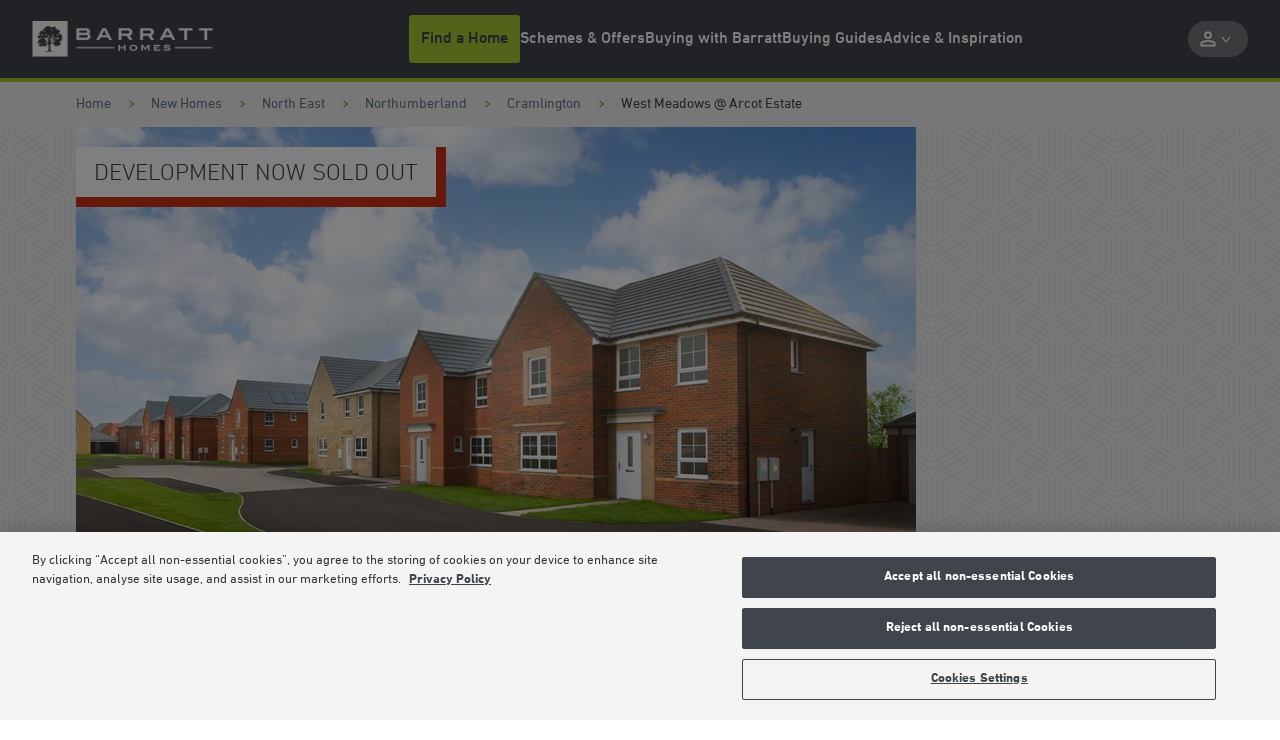

--- FILE ---
content_type: text/html; charset=utf-8
request_url: https://www.barratthomes.co.uk/new-homes/dev-001078-west-meadows-@-arcot-estate/
body_size: 26960
content:



<!DOCTYPE html>
<html lang="en">




<head>
    
    
    <meta charset="utf-8" />
    <meta http-equiv="X-UA-Compatible" content="IE=edge, chrome=1" />
    <meta name="viewport" content="width=device-width, height=device-height, initial-scale=1.0, minimum-scale=1.0">

    
    
<title>West Meadows @ Arcot Estate, Cramlington | Barratt Homes</title>
<meta name="description" content="Click here to view all available new homes in Cramlington, Northumberland at Barratt Homes West Meadows @ Arcot Estate. Book your appointment today!" />
<meta name="keywords" content="" />
<meta http-equiv="content-language" content="en" />



    <link rel="canonical" href="https://www.barratthomes.co.uk/new-homes/dev-001078-west-meadows-@-arcot-estate/" />
    <meta property="og:url" content="https://www.barratthomes.co.uk/new-homes/dev-001078-west-meadows-@-arcot-estate/" />

    <meta property="og:title" content="West Meadows @ Arcot Estate, Cramlington | Barratt Homes" />
    <meta name="twitter:title" content="West Meadows @ Arcot Estate, Cramlington | Barratt Homes " />

    <meta property="og:image" content="https://www.barratthomes.co.uk/-/media/feature/brand/barratt-logo-v2-270319.png" />
    <meta name="twitter:image" content="https://www.barratthomes.co.uk/-/media/feature/brand/barratt-logo-v2-270319.png" />

    <meta property="og:description" content="Click here to view all available new homes in Cramlington, Northumberland at Barratt Homes West Meadows @ Arcot Estate. Book your appointment today!" />
    <meta name="twitter:description" content="Click here to view all available new homes in Cramlington, Northumberland at Barratt Homes West Meadows @ Arcot Estate. Book your appointment today!" />

    <meta property="og:type" content="website" />
    <meta name="twitter:card" content="summary" />

<meta name="sitecode" content="barratt" />

        <meta name="DCSext.development_name" content="West_Meadows_@_Arcot_Estate" />
    <meta name="DCSext.BHSite" content="DEV-001078">
    <meta name="DCSext.BHDiv" content="Northern" />
    <meta name="DCS.dcsuri" content="/new-homes/dev-001078-west-meadows-@-arcot-estate/" />
    <meta name="WT.ti" content="West Meadows @ Arcot Estate (DEV-001078)">
    <meta name="WT.site" content="www.barratthomes.co.uk">
    <meta name="GTM.Site.Division" content="North East" />
    <meta name="ContactConsole.State" content="Reduced" />
    <meta name="GTM.SitePage.MinPlotPrice" content="0" />
    <meta name="GTM.SitePage.MaxPlotPrice" content="0" />
    <meta name="development" content="{'developmentName': 'West Meadows @ Arcot Estate (DEV-001078)','developmentID': 'DEV-001078','fromPrice': '0','toPrice': '0','county': 'Northumberland','coupon': '','numOfPlots': '0','pageType' : 'Development','developmentStatus': 'For Sale'}" />

    
    
    


    <script type="application/ld+json" nonce="a9ff9cd552004d61b2c42707abb20a2f">
    {
        "@context": "https://schema.org",
        "@type": "Organization",
        "name" : "Barratt Homes",
        "@id" : "https://www.barratthomes.co.uk/",
        "url" : "https://www.barratthomes.co.uk/"
    }
    </script>

    

<script type="application/ld+json" nonce="a9ff9cd552004d61b2c42707abb20a2f">
    {
      "@context": "https://schema.org",
      "@type": "BreadcrumbList",
      "itemListElement": [
{
              "@type": "ListItem",
              "position": 1,
              "name": "New Homes",
              "item": "https://www.barratthomes.co.uk/new-homes/"
              },{
              "@type": "ListItem",
              "position": 2,
              "name": "West Meadows @ Arcot Estate",
              "item": "https://www.barratthomes.co.uk/new-homes/dev-001078-west-meadows-@-arcot-estate/"
              }    ]
   }
</script>

    

    <script type="application/ld+json" nonce="a9ff9cd552004d61b2c42707abb20a2f">
    {
    "@context": "https://schema.org",
    "@type": "LocalBusiness",
    "address": {
    "@type": "PostalAddress",
    "addressLocality": " Cramlington",
    "streetAddress": "Beacon Lane, Cramlington",
    "postalCode": "NE23 8AZ",
    "addressCountry": "UK"
    },
    "geo": {
    "@type": "GeoCoordinates",
    "latitude": "55.0721282",
    "longitude": "-1.5849255"
    },
    "description": "Click here to view all available new homes in Cramlington, Northumberland at Barratt Homes West Meadows @ Arcot Estate. Book your appointment today!",
    "telephone": "07884 803237",
    "url": "https://www.barratthomes.co.uk/new-homes/dev-001078-west-meadows-@-arcot-estate/",
    "openingHoursSpecification": [
    {
    "@type": "OpeningHoursSpecification",
    "dayOfWeek": "Monday",
    "opens": "Closed",
    "closes": "Closed"
    },
    {
    "@type": "OpeningHoursSpecification",
    "dayOfWeek": "Tuesday",
    "opens": "Closed",
    "closes": "Closed"
    },
    {
    "@type": "OpeningHoursSpecification",
    "dayOfWeek": "Wednesday",
    "opens": "Closed",
    "closes": "Closed"
    },
    {
    "@type": "OpeningHoursSpecification",
    "dayOfWeek": "Thursday",
    "opens": "Closed",
    "closes": "Closed"
    },
    {
    "@type": "OpeningHoursSpecification",
    "dayOfWeek": "Friday",
    "opens": "Closed",
    "closes": "Closed"
    },
    {
    "@type": "OpeningHoursSpecification",
    "dayOfWeek": "Saturday",
    "opens": "Closed",
    "closes": "Closed"
    },
    {
    "@type": "OpeningHoursSpecification",
    "dayOfWeek": "Sunday",
    "opens": "Closed",
    "closes": "Closed"
    }
    ]
    }
    </script>
    <script type="application/ld+json" nonce="a9ff9cd552004d61b2c42707abb20a2f">
    {
    "@context": "https://schema.org",
    "@type": "HomeAndConstructionBusiness",
    "@id": "https://www.barratthomes.co.uk/new-homes/dev-001078-west-meadows-@-arcot-estate/",
    "name": "West Meadows @ Arcot Estate",
    "address": {
    "@type": "PostalAddress",
    "streetAddress": "Beacon Lane, Cramlington",
    "addressLocality": " Cramlington",
    "addressRegion": "Northumberland",
    "postalCode": "NE23 8AZ",
    "addressCountry": "GB"
    },
    "geo": {
    "@type": "GeoCoordinates",
    "latitude": "55.0721282",
    "longitude": "-1.5849255"
    },
    "url": "https://www.barratthomes.co.uk/new-homes/dev-001078-west-meadows-@-arcot-estate/",
    "telephone": "07884 803237",
    "priceRange": "£0 - £0",
    "openingHoursSpecification": [
    {
    "@type": "OpeningHoursSpecification",
    "dayOfWeek": "Monday",
    "opens": "Closed",
    "closes": "Closed"
    },
    {
    "@type": "OpeningHoursSpecification",
    "dayOfWeek": "Tuesday",
    "opens": "Closed",
    "closes": "Closed"
    },
    {
    "@type": "OpeningHoursSpecification",
    "dayOfWeek": "Wednesday",
    "opens": "Closed",
    "closes": "Closed"
    },
    {
    "@type": "OpeningHoursSpecification",
    "dayOfWeek": "Thursday",
    "opens": "Closed",
    "closes": "Closed"
    },
    {
    "@type": "OpeningHoursSpecification",
    "dayOfWeek": "Friday",
    "opens": "Closed",
    "closes": "Closed"
    },
    {
    "@type": "OpeningHoursSpecification",
    "dayOfWeek": "Saturday",
    "opens": "Closed",
    "closes": "Closed"
    },
    {
    "@type": "OpeningHoursSpecification",
    "dayOfWeek": "Sunday",
    "opens": "Closed",
    "closes": "Closed"
    }
    ]
    }
    </script>

    
        <meta name="mortgageRate" content="1.45%">

    


<meta name="tokenReplacementDictionary" content="{&quot;BHOlderhome&quot;:&quot;Up to &lt;a href=\&quot;https://www.barratthomes.co.uk/efficiency-built-in/energy-efficient-homes/\&quot;&gt;65%&lt;/a&gt; more energy-efficient than an older home†&quot;,&quot;BHRunningCosts&quot;:&quot;Save up to &lt;a href=\&quot;https://www.barratthomes.co.uk/efficiency-built-in/energy-efficient-homes/\&quot;&gt;&#163;979&lt;/a&gt; per year on your running costs†&quot;,&quot;TestKey&quot;:&quot;Test&quot;,&quot;ONRR%&quot;:&quot;1.08%&quot;,&quot;ONRRDateTC&quot;:&quot;Example assumes a 5% homebuilder incentive and is based on mortgage rates available in the market, with a 2 year initial period and an LTV of 80%. Savings made in the initial fixed period. Independent financial advice must be sought from a regulated mortgage broker to access this scheme. Your home may be repossessed if you do not keep up your mortgage repayments. Rates valid as of 14-01-2026.\r\n \t \t \t \t \t \t \t \t &quot;,&quot;ONRR%Saving&quot;:&quot;2.99%&quot;}">


    <meta name="DCSext.London" content="false" />
    <meta name="GTM.LeadGenForm.Id" content="ayrfrnhcz1imdzvib5r4lu5o">

    
    <link rel="apple-touch-icon" sizes="180x180" href="/dist/images/meta/barratt/apple-touch-icon.png">
    <link rel="icon" type="image/png" sizes="32x32" href="/dist/images/meta/barratt/favicon-32x32.png">
    <link rel="icon" type="image/png" sizes="16x16" href="/dist/images/meta/barratt/favicon-16x16.png">
    <link rel="manifest" href="/dist/images/meta/barratt/site.webmanifest" crossorigin="use-credentials">
    <link rel="mask-icon" href="/dist/images/meta/barratt/safari-pinned-tab.svg" color="#40454b">
    <link rel="shortcut icon" href="/dist/images/meta/barratt/favicon.ico">
    <meta name="msapplication-TileColor" content="#40454b">
    <meta name="msapplication-config" content="/dist/images/meta/barratt/browserconfig.xml">
    <meta name="theme-color" content="#ffffff">

    
    <meta name="application-name" content="" />
    <meta name="mobile-web-app-capable" content="yes" />
    <meta name="apple-mobile-web-app-title" content="" />
    <meta name="apple-mobile-web-app-capable" content="yes" />
    <meta name="apple-mobile-web-app-status-bar-style" content="black" />

<!-- TrustBox script -->
<script type="text/javascript" src="//widget.trustpilot.com/bootstrap/v5/tp.widget.bootstrap.min.js" async="" nonce="a9ff9cd552004d61b2c42707abb20a2f"></script>
<!-- End TrustBox script -->
<!-- OneTrust Cookies Consent Notice start for barratthomes.co.uk -->

<script src="https://cdn-ukwest.onetrust.com/scripttemplates/otSDKStub.js" type="text/javascript" charset="UTF-8" data-domain-script="018e9df3-9282-711e-8953-146f9f08ae85" nonce="a9ff9cd552004d61b2c42707abb20a2f"></script>
<script type='text/javascript' nonce="a9ff9cd552004d61b2c42707abb20a2f"> function OptanonWrapper() { 

// Check if banner div is available

    if (document.getElementById('onetrust-banner-sdk')) {

        // Get the buttons and container

        var acceptBtn = document.getElementById("onetrust-accept-btn-handler");

        var declineBtn = document.getElementById("onetrust-reject-all-handler");

        var cookieSettingsBtn = document.getElementById("onetrust-pc-btn-handler");

        var btnContainer = document.getElementById("onetrust-button-group");

        // Set the order you want below...

        btnContainer.append(acceptBtn, declineBtn, cookieSettingsBtn)

    }

} </script>
 
<!-- OneTrust Cookies Consent Notice end for barratthomes.co.uk -->
<script nonce="a9ff9cd552004d61b2c42707abb20a2f">
(function(w,d,s,l,i){w[l]=w[l]||[];w[l].push({'gtm.start': new Date().getTime(),event:'gtm.js'});var f=d.getElementsByTagName(s)[0],j=d.createElement(s),dl=l!='dataLayer'?'&l='+l:'';j.async=true;j.src='https://www.googletagmanager.com/gtm.js?id='+i+dl;f.parentNode.insertBefore(j,f);})(window,document,'script','dataLayer','GTM-NWPV5M');
</script>    <link rel="preconnect" href="//dev.visualwebsiteoptimizer.com">

    
    <link rel="preload" href="/dist/fonts/DINNextBold.woff" as="font" type="font/woff" crossorigin>
    <link rel="preload" href="/dist/fonts/DINNextBold.woff2" as="font" type="font/woff2" crossorigin>
    <link rel="preload" href="/dist/fonts/DINNextLight.woff" as="font" type="font/woff" crossorigin>
    <link rel="preload" href="/dist/fonts/DINNextLight.woff2" as="font" type="font/woff2" crossorigin>
    <link rel="preload" href="/dist/fonts/DINNextMedium.woff" as="font" type="font/woff2" crossorigin>
    <link rel="preload" href="/dist/fonts/DINNextMedium.woff2" as="font" type="font/woff2" crossorigin>
    <link rel="preload" href="/dist/fonts/DINNextRegular.woff" as="font" type="font/woff" crossorigin>
    <link rel="preload" href="/dist/fonts/DINNextRegular.woff2" as="font" type="font/woff2" crossorigin>

    
    <link rel="stylesheet" href="/dist/css/barratt.css?152143" />
    

    <script type="text/javascript" nonce="a9ff9cd552004d61b2c42707abb20a2f">
        !function(T, l, y) {
            var S = T.location, k = "script", D = "instrumentationKey", C = "ingestionendpoint", I = "disableExceptionTracking", E = "ai.device.", b = "toLowerCase", w = "crossOrigin", N = "POST", e = "appInsightsSDK", t = y.name || "appInsights";
            (y.name || T[e]) && (T[e] = t);
            var n = T[t] ||
                function(d) {
                    var g = !1, f = !1, m = { initialize: !0, queue: [], sv: "5", version: 2, config: d };

                    function v(e, t) {
                        var n = {}, a = "Browser";
                        return n[E + "id"] = a[b](), n[E + "type"] = a, n["ai.operation.name"] = S && S.pathname || "_unknown_", n["ai.internal.sdkVersion"] = "javascript:snippet_" + (m.sv || m.version), {
                            time: function() {
                                var e = new Date;

                                function t(e) {
                                    var t = "" + e;
                                    return 1 === t.length && (t = "0" + t), t
                                }

                                return e.getUTCFullYear() + "-" + t(1 + e.getUTCMonth()) + "-" + t(e.getUTCDate()) + "T" + t(e.getUTCHours()) + ":" + t(e.getUTCMinutes()) + ":" + t(e.getUTCSeconds()) + "." + ((e.getUTCMilliseconds() / 1e3).toFixed(3) + "").slice(2, 5) + "Z"
                            }(),
                            iKey: e,
                            name: "Microsoft.ApplicationInsights." + e.replace(/-/g, "") + "." + t,
                            sampleRate: 100,
                            tags: n,
                            data: { baseData: { ver: 2 } }
                        }
                    }

                    var h = d.url || y.src;
                    if (h) {
                        function a(e) {
                            var t, n, a, i, r, o, s, c, u, p, l;
                            g = !0, m.queue = [], f ||
                            (f = !0, t = h, s = function() {
                                var e = {}, t = d.connectionString;
                                if (t)
                                    for (var n = t.split(";"), a = 0; a < n.length; a++) {
                                        var i = n[a].split("=");
                                        2 === i.length && (e[i[0][b]()] = i[1])
                                    }
                                if (!e[C]) {
                                    var r = e.endpointsuffix, o = r ? e.location : null;
                                    e[C] = "https://" + (o ? o + "." : "") + "dc." + (r || "services.visualstudio.com")
                                }
                                return e
                            }(), c = s[D] || d[D] || "", u = s[C], p = u ? u + "/v2/track" : d.endpointUrl, (l = []).push((n = "SDK LOAD Failure: Failed to load Application Insights SDK script (See stack for details)", a = t, i = p, (o = (r = v(c, "Exception")).data).baseType = "ExceptionData", o.baseData.exceptions = [{ typeName: "SDKLoadFailed", message: n.replace(/\./g, "-"), hasFullStack: !1, stack: n + "\nSnippet failed to load [" + a + "] -- Telemetry is disabled\nHelp Link: https://go.microsoft.com/fwlink/?linkid=2128109\nHost: " + (S && S.pathname || "_unknown_") + "\nEndpoint: " + i, parsedStack: [] }], r)), l.push(function(e, t, n, a) {
                                var i = v(c, "Message"), r = i.data;
                                r.baseType = "MessageData";
                                var o = r.baseData;
                                return o.message = 'AI (Internal): 99 message:"' + ("SDK LOAD Failure: Failed to load Application Insights SDK script (See stack for details) (" + n + ")").replace(/\"/g, "") + '"', o.properties = { endpoint: a }, i
                            }(0, 0, t, p)), function(e, t) {
                                if (JSON) {
                                    var n = T.fetch;
                                    if (n && !y.useXhr) n(t, { method: N, body: JSON.stringify(e), mode: "cors" });
                                    else if (XMLHttpRequest) {
                                        var a = new XMLHttpRequest;
                                        a.open(N, t), a.setRequestHeader("Content-type", "application/json"), a.send(JSON.stringify(e))
                                    }
                                }
                            }(l, p))
                        }

                        function i(e, t) { f || setTimeout(function() { !t && m.core || a() }, 500) }

                        var e = function() {
                            var n = l.createElement(k);
                            n.src = h;
                            var e = y[w];
                            return !e && "" !== e || "undefined" == n[w] || (n[w] = e), n.onload = i, n.onerror = a, n.onreadystatechange = function(e, t) { "loaded" !== n.readyState && "complete" !== n.readyState || i(0, t) }, n
                        }();
                        y.ld < 0 ? l.getElementsByTagName("head")[0].appendChild(e) : setTimeout(function() { l.getElementsByTagName(k)[0].parentNode.appendChild(e) }, y.ld || 0)
                    }
                    try {
                        m.cookie = l.cookie
                    } catch (p) {
                    }

                    function t(e) {
                        for (; e.length;)
                            !function(t) {
                                m[t] = function() {
                                    var e = arguments;
                                    g || m.queue.push(function() { m[t].apply(m, e) })
                                }
                            }(e.pop())
                    }

                    var n = "track", r = "TrackPage", o = "TrackEvent";
                    t([n + "Event", n + "PageView", n + "Exception", n + "Trace", n + "DependencyData", n + "Metric", n + "PageViewPerformance", "start" + r, "stop" + r, "start" + o, "stop" + o, "addTelemetryInitializer", "setAuthenticatedUserContext", "clearAuthenticatedUserContext", "flush"]), m.SeverityLevel = { Verbose: 0, Information: 1, Warning: 2, Error: 3, Critical: 4 };
                    var s = (d.extensionConfig || {}).ApplicationInsightsAnalytics || {};
                    if (!0 !== d[I] && !0 !== s[I]) {
                        var c = "onerror";
                        t(["_" + c]);
                        var u = T[c];
                        T[c] = function(e, t, n, a, i) {
                            var r = u && u(e, t, n, a, i);
                            return !0 !== r && m["_" + c]({ message: e, url: t, lineNumber: n, columnNumber: a, error: i }), r
                        }, d.autoExceptionInstrumented = !0
                    }
                    return m
                }(y.cfg);

            function a() { y.onInit && y.onInit(n) }

            (T[t] = n).queue && 0 === n.queue.length ? (n.queue.push(a), n.trackPageView({})) : a()
        }(window,
            document,
            {
                src: "https://js.monitor.azure.com/scripts/b/ai.2.min.js", // The SDK URL Source
                // name: "appInsights", // Global SDK Instance name defaults to "appInsights" when not supplied
                // ld: 0, // Defines the load delay (in ms) before attempting to load the sdk. -1 = block page load and add to head. (default) = 0ms load after timeout,
                // useXhr: 1, // Use XHR instead of fetch to report failures (if available),
                crossOrigin: "anonymous", // When supplied this will add the provided value as the cross origin attribute on the script tag
                // onInit: null, // Once the application insights instance has loaded and initialized this callback function will be called with 1 argument -- the sdk instance (DO NOT ADD anything to the sdk.queue -- As they won't get called)
                cfg: { // Application Insights Configuration
                    instrumentationKey: "9e76d677-8f8a-4beb-80b1-7cb4e93d8f8d",
                    /* ...Other Configuration Options... */
                    disablePageUnloadEvents: ["unload"]
                }
            });
    </script>

    



</head>

<body class="body" data-brand="barratt">




<noscript><iframe src="https://www.googletagmanager.com/ns.html?id=GTM-M8463JB" height="0" width="0" style="display: none; visibility: hidden"></iframe></noscript>    







<header class="header" data-header>
    <div class="header__navigation-v2-inner">

        


    <div data-component="NavigationV2"
        data-feature="Navigation"
        class="navigation-v2">
        <nav class="navigation-v2__wrapper" aria-label="navigation-container" data-navigation-v2-wrapper>
            <div class="navigation-v2__mobile-triggers" data-navigation-v2-mobile-trigger-container>
                <button class="navigation-v2__trigger-button"
                    aria-controls="navigation-v2-mobile-nav-trigger"
                    data-navigation-v2-mobile-nav-trigger>
                    <span class="navigation-v2__menu-icon" aria-hidden="true"></span>
                    <span class="navigation-v2__trigger-text"></span>
                </button>
                
                


<div class="navigation-v2__logo">
<a href="https://www.barratthomes.co.uk/" class="logo__anchor" ><img src="https://www.barratthomes.co.uk/-/media/feature/brand/barratt-logo-v2-270319.png?h=84&amp;w=428&amp;la=en&amp;hash=8A57D554F64657968724DF3A8A4A2BC4" class="logo__image" width="428" height="84" alt="Barratt Homes" /></a></div>

                <button class="navigation-v2__trigger-button"
                    data-navigation-v2-mobile-nav-trigger-search>
                    <svg class="navigation-v2__search-icon icon" viewBox="0 0 16 16" tabindex="-1">
                        <use xlink:href="/dist/icons/icons.svg#search"></use>
                    </svg>
                    <span class="navigation-v2__trigger-text"></span>
                </button>
            </div>
            <div class="navigation-v2__container"
                id="navigation-v2-container"
                data-navigation-v2-container>
                <div class="navigation-v2__sections" data-navigation-v2-sections data-open-section="0">
                    
                    


<div class="navigation-v2__logo">
<a href="https://www.barratthomes.co.uk/" class="logo__anchor" ><img src="https://www.barratthomes.co.uk/-/media/feature/brand/barratt-logo-v2-270319.png?h=84&amp;w=428&amp;la=en&amp;hash=8A57D554F64657968724DF3A8A4A2BC4" class="logo__image" width="428" height="84" alt="Barratt Homes" /></a></div>


                    <div class="navigation-v2__section-inner-main-nav" data-inner-main-nav>

        <div class="navigation-v2-section-item"
             data-navigation-v2-section-container-id="1"
             aria-expanded="false"
             data-navigation-v2-section-item>
            <button class="navigation-v2-section-item__wrapper navigation-v2-section-item__wrapper--trigger"
                    data-navigation-v2-section-id="1"
                    aria-expanded="false"
                    data-navigation-v2-section-item-wrapper-trigger>
                <svg class="navigation-v2-section-item__mobile-back-arrow icon" fill="none" viewBox="0 0 16 16" tabindex="-1">
                    <use xlink:href="/dist/icons/icons.svg#back-arrow"></use>
                </svg>

                    <span class="navigation-v2-section-item__nav-section-icon">
                        <!-- Null -->
                    </span>

                        <span class="navigation-v2-section-item__nav-section-title">
                            Find a Home
                        </span>
            </button>
                <div class="navigation-v2__section-category" data-navigation-v2-section-category="1">
                    <div class="navigation-v2__section-category-container">
                        <div class="navigation-v2__drawer " data-navigation-v2-drawer>
                            <ul class="navigation-v2__categories">
                                    <li class="navigation-v2__category navigation-v2-category">
                                        <button class="navigation-v2-category__trigger"
                                                data-navigation-v2-category-id="1"
                                                data-navigation-v2-drawer-category="1"
                                                aria-controls="category-1"
                                                aria-expanded="false">
                                            <span class="navigation-v2-category__text">Search New Homes</span>
                                        </button>
                                        <div class="navigation-v2__slot" data-navigation-v2-slot="1"></div>
                                    </li>
                                    <li class="navigation-v2__category navigation-v2-category">
                                        <button class="navigation-v2-category__trigger"
                                                data-navigation-v2-category-id="2"
                                                data-navigation-v2-drawer-category="2"
                                                aria-controls="category-2"
                                                aria-expanded="false">
                                            <span class="navigation-v2-category__text">Browse by Location</span>
                                        </button>
                                        <div class="navigation-v2__slot" data-navigation-v2-slot="2"></div>
                                    </li>
                            </ul>
                        </div>
                        <div class="navigation-v2__view" data-navigation-v2-slot-container="1">
                                <div class="navigation-v2__content navigation-v2__content--auto"
                                     aria-expanded="false"
                                     data-navigation-v2-category="1"
                                     id="category-1">
                                    <div class="navigation-v2__category-cta-wrapper">
                                        <h3 class="navigation-v2__category-cta-title">New Home Search</h3>
                                        <div class="navigation-v2__category-cta-description"></div>
                                        
                                    </div>
                                    <div class="navigation-v2__main-content-wrapper">
                                        



<div class="navigation__col navigation__col--full" data-navigation-v2-col-full>


    <div
        id="SearchApp-nav"
         class="search-app"
         data-component="SearchApp"
         data-feature="Developments"
         data-api-endpoint="api/search/devplots?brandCodes=bln,dwh,bar"
         data-content='{
            "autocomplete": {
                "noDevelopmentsLabel": "Please select from the locations displayed",
                "noLocationsLabel": "Please select from the developments displayed",
                "developmentsTitle": "Developments",
                "locationsTitle": "Locations"
            },
            "searchBar": {
               "searchButtonLabel": "Search for homes",
               "searchInputPlaceholder": "Enter a location or postcode",
               "useMyLocationLabel": "Use Locations"

            },
            "navigation": {
                "viewMapLabel": "Switch To Map",
                "viewListLabel": "",
                "numberOfResultsLabel": "results"
            },
            "developmentCta": {
               "viewDevelopmentLabel": "VIEW DEVELOPMENT",
               "contactDevelopmentLabel": "Contact",
               "plotNumberMessage": "Results",
               "comingSoonHeading": "Coming soon",
               "comingSoonMessage": "Available soon",
               "comingSoonNotificationLabel": "Coming soon notification",
               "priceRangeHeading": "Homes from",
               "travelTimeLabel": "miles from search location",
               "hideMarketingCopy": "True"
            },
            "labels": {
                "newSearchHeading": "Find your new home",
                "newSearchBody": "Search for a development or location",
                "noResultsHeading": "No properties were found",
                "noResultsBody": "Please try a different search"
            }
        }'
         data-redirect-url="https://www.barratthomes.co.uk/search-results/"
         data-brand="bar"
         data-cross-sell-brand="dwh"
         data-cross-sell-position='6'
         data-max-driving-time='7200'
         >
    </div>

</div>

                                    </div>
                                </div>
                                <div class="navigation-v2__content navigation-v2__content--auto"
                                     aria-expanded="false"
                                     data-navigation-v2-category="2"
                                     id="category-2">
                                    <div class="navigation-v2__category-cta-wrapper">
                                        <h3 class="navigation-v2__category-cta-title">Browse by Location</h3>
                                        <div class="navigation-v2__category-cta-description">There are many factors to consider when buying a new home, from location to budget and lifestyle. Whatever your requirements are, we&#39;re here to help you find your next home.</div>
                                        <a href="https://www.barratthomes.co.uk/new-homes/" class="navigation-v2__category-cta-link" >Browse All Regions</a>
                                    </div>
                                    <div class="navigation-v2__main-content-wrapper">
                                        


    <ul class="navigation-v2__drawer navigation-v2__drawer--sub-category" data-navigation-v2-drawer>

            <li class="navigation-v2__category navigation-v2-category">
                <button class="navigation-v2-category__trigger navigation-v2-category__trigger--sub-category"
                        data-navigation-v2-sub-category-id="100"
                        data-navigation-v2-drawer-sub-category="100"
                        aria-controls="sub-category-100"
                        aria-expanded="false">
                    <span class="navigation-v2-category__text">Search by City</span>
                </button>
                <div class="navigation-v2__slot" data-navigation-v2-slot="100 "></div>
            </li>
            <li class="navigation-v2__category navigation-v2-category">
                <button class="navigation-v2-category__trigger navigation-v2-category__trigger--sub-category"
                        data-navigation-v2-sub-category-id="101"
                        data-navigation-v2-drawer-sub-category="101"
                        aria-controls="sub-category-101"
                        aria-expanded="false">
                    <span class="navigation-v2-category__text">Search by County</span>
                </button>
                <div class="navigation-v2__slot" data-navigation-v2-slot="101 "></div>
            </li>
            <li class="navigation-v2__category navigation-v2-category">
                <button class="navigation-v2-category__trigger navigation-v2-category__trigger--sub-category"
                        data-navigation-v2-sub-category-id="102"
                        data-navigation-v2-drawer-sub-category="102"
                        aria-controls="sub-category-102"
                        aria-expanded="false">
                    <span class="navigation-v2-category__text">Search by Region</span>
                </button>
                <div class="navigation-v2__slot" data-navigation-v2-slot="102 "></div>
            </li>
    </ul>

<div class="navigation__col navigation__col--full" data-navigation-v2-col-full>

            <div class="navigation-v2__content navigation-v2__content--sub-content"
                 aria-expanded="false"
                 data-navigation-v2-sub-category="100"
                 id="sub-category-100">
                

<ul class="link-list">
            <li class="link-list__item link-list__location">
<a href="https://www.barratthomes.co.uk/new-homes/scotland-east/aberdeenshire/aberdeen/" class="link-list__link" >                        <svg class="link-list__icon icon link-list__icon--redrow" width="16" height="16" viewBox="0 0 16 16" fill="none" xmlns="http://www.w3.org/2000/svg">
                            <g clip-path="url(#clip0_2143_31306)">
                                <path d="M8.00001 4.67175C7.53181 4.67175 7.13231 4.83715 6.80153 5.16794C6.47074 5.49873 6.30535 5.89313 6.30535 6.35114C6.30535 6.81934 6.47074 7.21883 6.80153 7.54961C7.13231 7.88041 7.53181 8.04581 8.00001 8.04581C8.45802 8.04581 8.85242 7.88041 9.18321 7.54961C9.51399 7.21883 9.67939 6.81934 9.67939 6.35114C9.67939 5.89313 9.51399 5.49873 9.18321 5.16794C8.85242 4.83715 8.45802 4.67175 8.00001 4.67175ZM12.2443 1.84733C11.6743 1.257 11.0229 0.80153 10.2901 0.480912C9.55725 0.160304 8.79389 0 8.00001 0C7.19594 0 6.43003 0.160304 5.70228 0.480912C4.97455 0.80153 4.3257 1.257 3.75573 1.84733C3.47074 2.15268 3.22138 2.47837 3.00764 2.82442C2.78372 3.1603 2.59796 3.51654 2.45038 3.89313C2.30279 4.26972 2.19338 4.66158 2.12213 5.0687C2.04071 5.47583 2 5.88804 2 6.30534C2 6.66158 2.04071 7.06362 2.12213 7.51145C2.20356 7.96947 2.35368 8.47074 2.57251 9.01527C2.79134 9.5598 3.09414 10.1527 3.48091 10.7939C3.86768 11.4249 4.3715 12.0967 4.99237 12.8092C5.37914 13.2468 5.75318 13.6412 6.1145 13.9924C6.47582 14.3435 6.78371 14.631 7.03817 14.855C7.1603 14.9567 7.27735 15.0534 7.38932 15.145C7.50128 15.2366 7.60814 15.3282 7.70992 15.4198L8.00001 15.6489L8.29008 15.4198C8.40203 15.3282 8.51399 15.2366 8.62595 15.145C8.73791 15.0534 8.84988 14.9567 8.96183 14.855C9.21629 14.631 9.52672 14.3435 9.89312 13.9924C10.2595 13.6412 10.631 13.2468 11.0076 12.8092C11.6285 12.0967 12.1323 11.4249 12.5191 10.7939C12.9059 10.1629 13.2112 9.57252 13.4351 9.0229C13.659 8.47328 13.8117 7.97456 13.8931 7.52672C13.9644 7.0687 14 6.66667 14 6.32061C14 5.89313 13.9644 5.47583 13.8931 5.0687C13.8117 4.67175 13.6972 4.28244 13.5496 3.90077C13.402 3.51908 13.2214 3.1603 13.0076 2.82442C12.7837 2.47837 12.5293 2.15268 12.2443 1.84733ZM10.3206 12.1985C9.9542 12.6259 9.59542 13.0076 9.24428 13.3435C8.89313 13.6794 8.59542 13.9542 8.35114 14.1679C8.33079 14.1883 8.30789 14.2086 8.28244 14.229C8.257 14.2494 8.23919 14.2646 8.22901 14.2748C8.1883 14.3053 8.15013 14.3384 8.1145 14.374C8.07888 14.4097 8.04581 14.4377 8.01527 14.458C7.97455 14.4377 7.93638 14.4097 7.90077 14.374C7.86514 14.3384 7.82697 14.3053 7.78626 14.2748C7.7659 14.2646 7.74555 14.2494 7.72519 14.229C7.70483 14.2086 7.68448 14.1883 7.66412 14.1679C7.41984 13.9542 7.12213 13.6794 6.77099 13.3435C6.41985 13.0076 6.06107 12.6259 5.69466 12.1985C5.37913 11.8422 5.05343 11.4402 4.71755 10.9924C4.39186 10.5445 4.0967 10.0662 3.83206 9.55725C3.56743 9.04835 3.3486 8.52418 3.17557 7.98474C3.00254 7.43511 2.91602 6.8804 2.91602 6.32061C2.91602 5.59796 3.04834 4.9033 3.31298 4.23664C3.57761 3.56997 3.94911 2.98728 4.42748 2.48855C4.90585 1.97965 5.45293 1.59034 6.0687 1.32062C6.68448 1.05089 7.32825 0.916024 8.00001 0.916024H8.01527C8.68702 0.916024 9.33333 1.05089 9.95421 1.32062C10.5751 1.59034 11.1247 1.97965 11.6031 2.48855C12.0814 2.98728 12.4504 3.57252 12.7099 4.24428C12.9695 4.91603 13.0992 5.60814 13.0992 6.32061C13.0992 6.8804 13.0127 7.43511 12.8397 7.98474C12.6768 8.53435 12.4606 9.06107 12.1908 9.56489C11.9211 10.0687 11.6234 10.5445 11.2977 10.9924C10.972 11.4402 10.6514 11.8422 10.3359 12.1985H10.3206Z" fill="#CA0928"/>
                            </g>
                            <defs>
                                <clipPath id="clip0_2143_31306">
                                    <rect width="12" height="15.6489" fill="white" transform="translate(2)"/>
                                </clipPath>
                            </defs>
                        </svg>
                        <svg class="link-list__icon icon" viewBox="0 0 12 17">
                            <use xlink:href="/dist/icons/icons.svg#nav-v2-pin"></use>
                        </svg>
                    <h5 class="link-list__title">Aberdeen</h5>
                    <span class="link-list__description">
                        
                    </span>
</a>            </li>
            <li class="link-list__item link-list__location">
<a href="https://www.barratthomes.co.uk/new-homes/west-midlands-homes/birmingham/" class="link-list__link" >                        <svg class="link-list__icon icon link-list__icon--redrow" width="16" height="16" viewBox="0 0 16 16" fill="none" xmlns="http://www.w3.org/2000/svg">
                            <g clip-path="url(#clip0_2143_31306)">
                                <path d="M8.00001 4.67175C7.53181 4.67175 7.13231 4.83715 6.80153 5.16794C6.47074 5.49873 6.30535 5.89313 6.30535 6.35114C6.30535 6.81934 6.47074 7.21883 6.80153 7.54961C7.13231 7.88041 7.53181 8.04581 8.00001 8.04581C8.45802 8.04581 8.85242 7.88041 9.18321 7.54961C9.51399 7.21883 9.67939 6.81934 9.67939 6.35114C9.67939 5.89313 9.51399 5.49873 9.18321 5.16794C8.85242 4.83715 8.45802 4.67175 8.00001 4.67175ZM12.2443 1.84733C11.6743 1.257 11.0229 0.80153 10.2901 0.480912C9.55725 0.160304 8.79389 0 8.00001 0C7.19594 0 6.43003 0.160304 5.70228 0.480912C4.97455 0.80153 4.3257 1.257 3.75573 1.84733C3.47074 2.15268 3.22138 2.47837 3.00764 2.82442C2.78372 3.1603 2.59796 3.51654 2.45038 3.89313C2.30279 4.26972 2.19338 4.66158 2.12213 5.0687C2.04071 5.47583 2 5.88804 2 6.30534C2 6.66158 2.04071 7.06362 2.12213 7.51145C2.20356 7.96947 2.35368 8.47074 2.57251 9.01527C2.79134 9.5598 3.09414 10.1527 3.48091 10.7939C3.86768 11.4249 4.3715 12.0967 4.99237 12.8092C5.37914 13.2468 5.75318 13.6412 6.1145 13.9924C6.47582 14.3435 6.78371 14.631 7.03817 14.855C7.1603 14.9567 7.27735 15.0534 7.38932 15.145C7.50128 15.2366 7.60814 15.3282 7.70992 15.4198L8.00001 15.6489L8.29008 15.4198C8.40203 15.3282 8.51399 15.2366 8.62595 15.145C8.73791 15.0534 8.84988 14.9567 8.96183 14.855C9.21629 14.631 9.52672 14.3435 9.89312 13.9924C10.2595 13.6412 10.631 13.2468 11.0076 12.8092C11.6285 12.0967 12.1323 11.4249 12.5191 10.7939C12.9059 10.1629 13.2112 9.57252 13.4351 9.0229C13.659 8.47328 13.8117 7.97456 13.8931 7.52672C13.9644 7.0687 14 6.66667 14 6.32061C14 5.89313 13.9644 5.47583 13.8931 5.0687C13.8117 4.67175 13.6972 4.28244 13.5496 3.90077C13.402 3.51908 13.2214 3.1603 13.0076 2.82442C12.7837 2.47837 12.5293 2.15268 12.2443 1.84733ZM10.3206 12.1985C9.9542 12.6259 9.59542 13.0076 9.24428 13.3435C8.89313 13.6794 8.59542 13.9542 8.35114 14.1679C8.33079 14.1883 8.30789 14.2086 8.28244 14.229C8.257 14.2494 8.23919 14.2646 8.22901 14.2748C8.1883 14.3053 8.15013 14.3384 8.1145 14.374C8.07888 14.4097 8.04581 14.4377 8.01527 14.458C7.97455 14.4377 7.93638 14.4097 7.90077 14.374C7.86514 14.3384 7.82697 14.3053 7.78626 14.2748C7.7659 14.2646 7.74555 14.2494 7.72519 14.229C7.70483 14.2086 7.68448 14.1883 7.66412 14.1679C7.41984 13.9542 7.12213 13.6794 6.77099 13.3435C6.41985 13.0076 6.06107 12.6259 5.69466 12.1985C5.37913 11.8422 5.05343 11.4402 4.71755 10.9924C4.39186 10.5445 4.0967 10.0662 3.83206 9.55725C3.56743 9.04835 3.3486 8.52418 3.17557 7.98474C3.00254 7.43511 2.91602 6.8804 2.91602 6.32061C2.91602 5.59796 3.04834 4.9033 3.31298 4.23664C3.57761 3.56997 3.94911 2.98728 4.42748 2.48855C4.90585 1.97965 5.45293 1.59034 6.0687 1.32062C6.68448 1.05089 7.32825 0.916024 8.00001 0.916024H8.01527C8.68702 0.916024 9.33333 1.05089 9.95421 1.32062C10.5751 1.59034 11.1247 1.97965 11.6031 2.48855C12.0814 2.98728 12.4504 3.57252 12.7099 4.24428C12.9695 4.91603 13.0992 5.60814 13.0992 6.32061C13.0992 6.8804 13.0127 7.43511 12.8397 7.98474C12.6768 8.53435 12.4606 9.06107 12.1908 9.56489C11.9211 10.0687 11.6234 10.5445 11.2977 10.9924C10.972 11.4402 10.6514 11.8422 10.3359 12.1985H10.3206Z" fill="#CA0928"/>
                            </g>
                            <defs>
                                <clipPath id="clip0_2143_31306">
                                    <rect width="12" height="15.6489" fill="white" transform="translate(2)"/>
                                </clipPath>
                            </defs>
                        </svg>
                        <svg class="link-list__icon icon" viewBox="0 0 12 17">
                            <use xlink:href="/dist/icons/icons.svg#nav-v2-pin"></use>
                        </svg>
                    <h5 class="link-list__title">Birmingham</h5>
                    <span class="link-list__description">
                        
                    </span>
</a>            </li>
            <li class="link-list__item link-list__location">
<a href="https://www.barratthomes.co.uk/new-homes/wales/cardiff/" class="link-list__link" >                        <svg class="link-list__icon icon link-list__icon--redrow" width="16" height="16" viewBox="0 0 16 16" fill="none" xmlns="http://www.w3.org/2000/svg">
                            <g clip-path="url(#clip0_2143_31306)">
                                <path d="M8.00001 4.67175C7.53181 4.67175 7.13231 4.83715 6.80153 5.16794C6.47074 5.49873 6.30535 5.89313 6.30535 6.35114C6.30535 6.81934 6.47074 7.21883 6.80153 7.54961C7.13231 7.88041 7.53181 8.04581 8.00001 8.04581C8.45802 8.04581 8.85242 7.88041 9.18321 7.54961C9.51399 7.21883 9.67939 6.81934 9.67939 6.35114C9.67939 5.89313 9.51399 5.49873 9.18321 5.16794C8.85242 4.83715 8.45802 4.67175 8.00001 4.67175ZM12.2443 1.84733C11.6743 1.257 11.0229 0.80153 10.2901 0.480912C9.55725 0.160304 8.79389 0 8.00001 0C7.19594 0 6.43003 0.160304 5.70228 0.480912C4.97455 0.80153 4.3257 1.257 3.75573 1.84733C3.47074 2.15268 3.22138 2.47837 3.00764 2.82442C2.78372 3.1603 2.59796 3.51654 2.45038 3.89313C2.30279 4.26972 2.19338 4.66158 2.12213 5.0687C2.04071 5.47583 2 5.88804 2 6.30534C2 6.66158 2.04071 7.06362 2.12213 7.51145C2.20356 7.96947 2.35368 8.47074 2.57251 9.01527C2.79134 9.5598 3.09414 10.1527 3.48091 10.7939C3.86768 11.4249 4.3715 12.0967 4.99237 12.8092C5.37914 13.2468 5.75318 13.6412 6.1145 13.9924C6.47582 14.3435 6.78371 14.631 7.03817 14.855C7.1603 14.9567 7.27735 15.0534 7.38932 15.145C7.50128 15.2366 7.60814 15.3282 7.70992 15.4198L8.00001 15.6489L8.29008 15.4198C8.40203 15.3282 8.51399 15.2366 8.62595 15.145C8.73791 15.0534 8.84988 14.9567 8.96183 14.855C9.21629 14.631 9.52672 14.3435 9.89312 13.9924C10.2595 13.6412 10.631 13.2468 11.0076 12.8092C11.6285 12.0967 12.1323 11.4249 12.5191 10.7939C12.9059 10.1629 13.2112 9.57252 13.4351 9.0229C13.659 8.47328 13.8117 7.97456 13.8931 7.52672C13.9644 7.0687 14 6.66667 14 6.32061C14 5.89313 13.9644 5.47583 13.8931 5.0687C13.8117 4.67175 13.6972 4.28244 13.5496 3.90077C13.402 3.51908 13.2214 3.1603 13.0076 2.82442C12.7837 2.47837 12.5293 2.15268 12.2443 1.84733ZM10.3206 12.1985C9.9542 12.6259 9.59542 13.0076 9.24428 13.3435C8.89313 13.6794 8.59542 13.9542 8.35114 14.1679C8.33079 14.1883 8.30789 14.2086 8.28244 14.229C8.257 14.2494 8.23919 14.2646 8.22901 14.2748C8.1883 14.3053 8.15013 14.3384 8.1145 14.374C8.07888 14.4097 8.04581 14.4377 8.01527 14.458C7.97455 14.4377 7.93638 14.4097 7.90077 14.374C7.86514 14.3384 7.82697 14.3053 7.78626 14.2748C7.7659 14.2646 7.74555 14.2494 7.72519 14.229C7.70483 14.2086 7.68448 14.1883 7.66412 14.1679C7.41984 13.9542 7.12213 13.6794 6.77099 13.3435C6.41985 13.0076 6.06107 12.6259 5.69466 12.1985C5.37913 11.8422 5.05343 11.4402 4.71755 10.9924C4.39186 10.5445 4.0967 10.0662 3.83206 9.55725C3.56743 9.04835 3.3486 8.52418 3.17557 7.98474C3.00254 7.43511 2.91602 6.8804 2.91602 6.32061C2.91602 5.59796 3.04834 4.9033 3.31298 4.23664C3.57761 3.56997 3.94911 2.98728 4.42748 2.48855C4.90585 1.97965 5.45293 1.59034 6.0687 1.32062C6.68448 1.05089 7.32825 0.916024 8.00001 0.916024H8.01527C8.68702 0.916024 9.33333 1.05089 9.95421 1.32062C10.5751 1.59034 11.1247 1.97965 11.6031 2.48855C12.0814 2.98728 12.4504 3.57252 12.7099 4.24428C12.9695 4.91603 13.0992 5.60814 13.0992 6.32061C13.0992 6.8804 13.0127 7.43511 12.8397 7.98474C12.6768 8.53435 12.4606 9.06107 12.1908 9.56489C11.9211 10.0687 11.6234 10.5445 11.2977 10.9924C10.972 11.4402 10.6514 11.8422 10.3359 12.1985H10.3206Z" fill="#CA0928"/>
                            </g>
                            <defs>
                                <clipPath id="clip0_2143_31306">
                                    <rect width="12" height="15.6489" fill="white" transform="translate(2)"/>
                                </clipPath>
                            </defs>
                        </svg>
                        <svg class="link-list__icon icon" viewBox="0 0 12 17">
                            <use xlink:href="/dist/icons/icons.svg#nav-v2-pin"></use>
                        </svg>
                    <h5 class="link-list__title">Cardiff</h5>
                    <span class="link-list__description">
                        
                    </span>
</a>            </li>
            <li class="link-list__item link-list__location">
<a href="https://www.barratthomes.co.uk/new-homes/south-west/bristol/" class="link-list__link" >                        <svg class="link-list__icon icon link-list__icon--redrow" width="16" height="16" viewBox="0 0 16 16" fill="none" xmlns="http://www.w3.org/2000/svg">
                            <g clip-path="url(#clip0_2143_31306)">
                                <path d="M8.00001 4.67175C7.53181 4.67175 7.13231 4.83715 6.80153 5.16794C6.47074 5.49873 6.30535 5.89313 6.30535 6.35114C6.30535 6.81934 6.47074 7.21883 6.80153 7.54961C7.13231 7.88041 7.53181 8.04581 8.00001 8.04581C8.45802 8.04581 8.85242 7.88041 9.18321 7.54961C9.51399 7.21883 9.67939 6.81934 9.67939 6.35114C9.67939 5.89313 9.51399 5.49873 9.18321 5.16794C8.85242 4.83715 8.45802 4.67175 8.00001 4.67175ZM12.2443 1.84733C11.6743 1.257 11.0229 0.80153 10.2901 0.480912C9.55725 0.160304 8.79389 0 8.00001 0C7.19594 0 6.43003 0.160304 5.70228 0.480912C4.97455 0.80153 4.3257 1.257 3.75573 1.84733C3.47074 2.15268 3.22138 2.47837 3.00764 2.82442C2.78372 3.1603 2.59796 3.51654 2.45038 3.89313C2.30279 4.26972 2.19338 4.66158 2.12213 5.0687C2.04071 5.47583 2 5.88804 2 6.30534C2 6.66158 2.04071 7.06362 2.12213 7.51145C2.20356 7.96947 2.35368 8.47074 2.57251 9.01527C2.79134 9.5598 3.09414 10.1527 3.48091 10.7939C3.86768 11.4249 4.3715 12.0967 4.99237 12.8092C5.37914 13.2468 5.75318 13.6412 6.1145 13.9924C6.47582 14.3435 6.78371 14.631 7.03817 14.855C7.1603 14.9567 7.27735 15.0534 7.38932 15.145C7.50128 15.2366 7.60814 15.3282 7.70992 15.4198L8.00001 15.6489L8.29008 15.4198C8.40203 15.3282 8.51399 15.2366 8.62595 15.145C8.73791 15.0534 8.84988 14.9567 8.96183 14.855C9.21629 14.631 9.52672 14.3435 9.89312 13.9924C10.2595 13.6412 10.631 13.2468 11.0076 12.8092C11.6285 12.0967 12.1323 11.4249 12.5191 10.7939C12.9059 10.1629 13.2112 9.57252 13.4351 9.0229C13.659 8.47328 13.8117 7.97456 13.8931 7.52672C13.9644 7.0687 14 6.66667 14 6.32061C14 5.89313 13.9644 5.47583 13.8931 5.0687C13.8117 4.67175 13.6972 4.28244 13.5496 3.90077C13.402 3.51908 13.2214 3.1603 13.0076 2.82442C12.7837 2.47837 12.5293 2.15268 12.2443 1.84733ZM10.3206 12.1985C9.9542 12.6259 9.59542 13.0076 9.24428 13.3435C8.89313 13.6794 8.59542 13.9542 8.35114 14.1679C8.33079 14.1883 8.30789 14.2086 8.28244 14.229C8.257 14.2494 8.23919 14.2646 8.22901 14.2748C8.1883 14.3053 8.15013 14.3384 8.1145 14.374C8.07888 14.4097 8.04581 14.4377 8.01527 14.458C7.97455 14.4377 7.93638 14.4097 7.90077 14.374C7.86514 14.3384 7.82697 14.3053 7.78626 14.2748C7.7659 14.2646 7.74555 14.2494 7.72519 14.229C7.70483 14.2086 7.68448 14.1883 7.66412 14.1679C7.41984 13.9542 7.12213 13.6794 6.77099 13.3435C6.41985 13.0076 6.06107 12.6259 5.69466 12.1985C5.37913 11.8422 5.05343 11.4402 4.71755 10.9924C4.39186 10.5445 4.0967 10.0662 3.83206 9.55725C3.56743 9.04835 3.3486 8.52418 3.17557 7.98474C3.00254 7.43511 2.91602 6.8804 2.91602 6.32061C2.91602 5.59796 3.04834 4.9033 3.31298 4.23664C3.57761 3.56997 3.94911 2.98728 4.42748 2.48855C4.90585 1.97965 5.45293 1.59034 6.0687 1.32062C6.68448 1.05089 7.32825 0.916024 8.00001 0.916024H8.01527C8.68702 0.916024 9.33333 1.05089 9.95421 1.32062C10.5751 1.59034 11.1247 1.97965 11.6031 2.48855C12.0814 2.98728 12.4504 3.57252 12.7099 4.24428C12.9695 4.91603 13.0992 5.60814 13.0992 6.32061C13.0992 6.8804 13.0127 7.43511 12.8397 7.98474C12.6768 8.53435 12.4606 9.06107 12.1908 9.56489C11.9211 10.0687 11.6234 10.5445 11.2977 10.9924C10.972 11.4402 10.6514 11.8422 10.3359 12.1985H10.3206Z" fill="#CA0928"/>
                            </g>
                            <defs>
                                <clipPath id="clip0_2143_31306">
                                    <rect width="12" height="15.6489" fill="white" transform="translate(2)"/>
                                </clipPath>
                            </defs>
                        </svg>
                        <svg class="link-list__icon icon" viewBox="0 0 12 17">
                            <use xlink:href="/dist/icons/icons.svg#nav-v2-pin"></use>
                        </svg>
                    <h5 class="link-list__title">Bristol</h5>
                    <span class="link-list__description">
                        
                    </span>
</a>            </li>
            <li class="link-list__item link-list__location">
<a href="https://www.barratthomes.co.uk/new-homes/scotland-east/edinburgh/" class="link-list__link" >                        <svg class="link-list__icon icon link-list__icon--redrow" width="16" height="16" viewBox="0 0 16 16" fill="none" xmlns="http://www.w3.org/2000/svg">
                            <g clip-path="url(#clip0_2143_31306)">
                                <path d="M8.00001 4.67175C7.53181 4.67175 7.13231 4.83715 6.80153 5.16794C6.47074 5.49873 6.30535 5.89313 6.30535 6.35114C6.30535 6.81934 6.47074 7.21883 6.80153 7.54961C7.13231 7.88041 7.53181 8.04581 8.00001 8.04581C8.45802 8.04581 8.85242 7.88041 9.18321 7.54961C9.51399 7.21883 9.67939 6.81934 9.67939 6.35114C9.67939 5.89313 9.51399 5.49873 9.18321 5.16794C8.85242 4.83715 8.45802 4.67175 8.00001 4.67175ZM12.2443 1.84733C11.6743 1.257 11.0229 0.80153 10.2901 0.480912C9.55725 0.160304 8.79389 0 8.00001 0C7.19594 0 6.43003 0.160304 5.70228 0.480912C4.97455 0.80153 4.3257 1.257 3.75573 1.84733C3.47074 2.15268 3.22138 2.47837 3.00764 2.82442C2.78372 3.1603 2.59796 3.51654 2.45038 3.89313C2.30279 4.26972 2.19338 4.66158 2.12213 5.0687C2.04071 5.47583 2 5.88804 2 6.30534C2 6.66158 2.04071 7.06362 2.12213 7.51145C2.20356 7.96947 2.35368 8.47074 2.57251 9.01527C2.79134 9.5598 3.09414 10.1527 3.48091 10.7939C3.86768 11.4249 4.3715 12.0967 4.99237 12.8092C5.37914 13.2468 5.75318 13.6412 6.1145 13.9924C6.47582 14.3435 6.78371 14.631 7.03817 14.855C7.1603 14.9567 7.27735 15.0534 7.38932 15.145C7.50128 15.2366 7.60814 15.3282 7.70992 15.4198L8.00001 15.6489L8.29008 15.4198C8.40203 15.3282 8.51399 15.2366 8.62595 15.145C8.73791 15.0534 8.84988 14.9567 8.96183 14.855C9.21629 14.631 9.52672 14.3435 9.89312 13.9924C10.2595 13.6412 10.631 13.2468 11.0076 12.8092C11.6285 12.0967 12.1323 11.4249 12.5191 10.7939C12.9059 10.1629 13.2112 9.57252 13.4351 9.0229C13.659 8.47328 13.8117 7.97456 13.8931 7.52672C13.9644 7.0687 14 6.66667 14 6.32061C14 5.89313 13.9644 5.47583 13.8931 5.0687C13.8117 4.67175 13.6972 4.28244 13.5496 3.90077C13.402 3.51908 13.2214 3.1603 13.0076 2.82442C12.7837 2.47837 12.5293 2.15268 12.2443 1.84733ZM10.3206 12.1985C9.9542 12.6259 9.59542 13.0076 9.24428 13.3435C8.89313 13.6794 8.59542 13.9542 8.35114 14.1679C8.33079 14.1883 8.30789 14.2086 8.28244 14.229C8.257 14.2494 8.23919 14.2646 8.22901 14.2748C8.1883 14.3053 8.15013 14.3384 8.1145 14.374C8.07888 14.4097 8.04581 14.4377 8.01527 14.458C7.97455 14.4377 7.93638 14.4097 7.90077 14.374C7.86514 14.3384 7.82697 14.3053 7.78626 14.2748C7.7659 14.2646 7.74555 14.2494 7.72519 14.229C7.70483 14.2086 7.68448 14.1883 7.66412 14.1679C7.41984 13.9542 7.12213 13.6794 6.77099 13.3435C6.41985 13.0076 6.06107 12.6259 5.69466 12.1985C5.37913 11.8422 5.05343 11.4402 4.71755 10.9924C4.39186 10.5445 4.0967 10.0662 3.83206 9.55725C3.56743 9.04835 3.3486 8.52418 3.17557 7.98474C3.00254 7.43511 2.91602 6.8804 2.91602 6.32061C2.91602 5.59796 3.04834 4.9033 3.31298 4.23664C3.57761 3.56997 3.94911 2.98728 4.42748 2.48855C4.90585 1.97965 5.45293 1.59034 6.0687 1.32062C6.68448 1.05089 7.32825 0.916024 8.00001 0.916024H8.01527C8.68702 0.916024 9.33333 1.05089 9.95421 1.32062C10.5751 1.59034 11.1247 1.97965 11.6031 2.48855C12.0814 2.98728 12.4504 3.57252 12.7099 4.24428C12.9695 4.91603 13.0992 5.60814 13.0992 6.32061C13.0992 6.8804 13.0127 7.43511 12.8397 7.98474C12.6768 8.53435 12.4606 9.06107 12.1908 9.56489C11.9211 10.0687 11.6234 10.5445 11.2977 10.9924C10.972 11.4402 10.6514 11.8422 10.3359 12.1985H10.3206Z" fill="#CA0928"/>
                            </g>
                            <defs>
                                <clipPath id="clip0_2143_31306">
                                    <rect width="12" height="15.6489" fill="white" transform="translate(2)"/>
                                </clipPath>
                            </defs>
                        </svg>
                        <svg class="link-list__icon icon" viewBox="0 0 12 17">
                            <use xlink:href="/dist/icons/icons.svg#nav-v2-pin"></use>
                        </svg>
                    <h5 class="link-list__title">Edinburgh</h5>
                    <span class="link-list__description">
                        
                    </span>
</a>            </li>
            <li class="link-list__item link-list__location">
<a href="https://www.barratthomes.co.uk/new-homes/north-west/merseyside/liverpool/" class="link-list__link" >                        <svg class="link-list__icon icon link-list__icon--redrow" width="16" height="16" viewBox="0 0 16 16" fill="none" xmlns="http://www.w3.org/2000/svg">
                            <g clip-path="url(#clip0_2143_31306)">
                                <path d="M8.00001 4.67175C7.53181 4.67175 7.13231 4.83715 6.80153 5.16794C6.47074 5.49873 6.30535 5.89313 6.30535 6.35114C6.30535 6.81934 6.47074 7.21883 6.80153 7.54961C7.13231 7.88041 7.53181 8.04581 8.00001 8.04581C8.45802 8.04581 8.85242 7.88041 9.18321 7.54961C9.51399 7.21883 9.67939 6.81934 9.67939 6.35114C9.67939 5.89313 9.51399 5.49873 9.18321 5.16794C8.85242 4.83715 8.45802 4.67175 8.00001 4.67175ZM12.2443 1.84733C11.6743 1.257 11.0229 0.80153 10.2901 0.480912C9.55725 0.160304 8.79389 0 8.00001 0C7.19594 0 6.43003 0.160304 5.70228 0.480912C4.97455 0.80153 4.3257 1.257 3.75573 1.84733C3.47074 2.15268 3.22138 2.47837 3.00764 2.82442C2.78372 3.1603 2.59796 3.51654 2.45038 3.89313C2.30279 4.26972 2.19338 4.66158 2.12213 5.0687C2.04071 5.47583 2 5.88804 2 6.30534C2 6.66158 2.04071 7.06362 2.12213 7.51145C2.20356 7.96947 2.35368 8.47074 2.57251 9.01527C2.79134 9.5598 3.09414 10.1527 3.48091 10.7939C3.86768 11.4249 4.3715 12.0967 4.99237 12.8092C5.37914 13.2468 5.75318 13.6412 6.1145 13.9924C6.47582 14.3435 6.78371 14.631 7.03817 14.855C7.1603 14.9567 7.27735 15.0534 7.38932 15.145C7.50128 15.2366 7.60814 15.3282 7.70992 15.4198L8.00001 15.6489L8.29008 15.4198C8.40203 15.3282 8.51399 15.2366 8.62595 15.145C8.73791 15.0534 8.84988 14.9567 8.96183 14.855C9.21629 14.631 9.52672 14.3435 9.89312 13.9924C10.2595 13.6412 10.631 13.2468 11.0076 12.8092C11.6285 12.0967 12.1323 11.4249 12.5191 10.7939C12.9059 10.1629 13.2112 9.57252 13.4351 9.0229C13.659 8.47328 13.8117 7.97456 13.8931 7.52672C13.9644 7.0687 14 6.66667 14 6.32061C14 5.89313 13.9644 5.47583 13.8931 5.0687C13.8117 4.67175 13.6972 4.28244 13.5496 3.90077C13.402 3.51908 13.2214 3.1603 13.0076 2.82442C12.7837 2.47837 12.5293 2.15268 12.2443 1.84733ZM10.3206 12.1985C9.9542 12.6259 9.59542 13.0076 9.24428 13.3435C8.89313 13.6794 8.59542 13.9542 8.35114 14.1679C8.33079 14.1883 8.30789 14.2086 8.28244 14.229C8.257 14.2494 8.23919 14.2646 8.22901 14.2748C8.1883 14.3053 8.15013 14.3384 8.1145 14.374C8.07888 14.4097 8.04581 14.4377 8.01527 14.458C7.97455 14.4377 7.93638 14.4097 7.90077 14.374C7.86514 14.3384 7.82697 14.3053 7.78626 14.2748C7.7659 14.2646 7.74555 14.2494 7.72519 14.229C7.70483 14.2086 7.68448 14.1883 7.66412 14.1679C7.41984 13.9542 7.12213 13.6794 6.77099 13.3435C6.41985 13.0076 6.06107 12.6259 5.69466 12.1985C5.37913 11.8422 5.05343 11.4402 4.71755 10.9924C4.39186 10.5445 4.0967 10.0662 3.83206 9.55725C3.56743 9.04835 3.3486 8.52418 3.17557 7.98474C3.00254 7.43511 2.91602 6.8804 2.91602 6.32061C2.91602 5.59796 3.04834 4.9033 3.31298 4.23664C3.57761 3.56997 3.94911 2.98728 4.42748 2.48855C4.90585 1.97965 5.45293 1.59034 6.0687 1.32062C6.68448 1.05089 7.32825 0.916024 8.00001 0.916024H8.01527C8.68702 0.916024 9.33333 1.05089 9.95421 1.32062C10.5751 1.59034 11.1247 1.97965 11.6031 2.48855C12.0814 2.98728 12.4504 3.57252 12.7099 4.24428C12.9695 4.91603 13.0992 5.60814 13.0992 6.32061C13.0992 6.8804 13.0127 7.43511 12.8397 7.98474C12.6768 8.53435 12.4606 9.06107 12.1908 9.56489C11.9211 10.0687 11.6234 10.5445 11.2977 10.9924C10.972 11.4402 10.6514 11.8422 10.3359 12.1985H10.3206Z" fill="#CA0928"/>
                            </g>
                            <defs>
                                <clipPath id="clip0_2143_31306">
                                    <rect width="12" height="15.6489" fill="white" transform="translate(2)"/>
                                </clipPath>
                            </defs>
                        </svg>
                        <svg class="link-list__icon icon" viewBox="0 0 12 17">
                            <use xlink:href="/dist/icons/icons.svg#nav-v2-pin"></use>
                        </svg>
                    <h5 class="link-list__title">Liverpool</h5>
                    <span class="link-list__description">
                        
                    </span>
</a>            </li>
            <li class="link-list__item link-list__location">
<a href="https://www.barratthomes.co.uk/new-homes/scotland-east/glasgow/" class="link-list__link" >                        <svg class="link-list__icon icon link-list__icon--redrow" width="16" height="16" viewBox="0 0 16 16" fill="none" xmlns="http://www.w3.org/2000/svg">
                            <g clip-path="url(#clip0_2143_31306)">
                                <path d="M8.00001 4.67175C7.53181 4.67175 7.13231 4.83715 6.80153 5.16794C6.47074 5.49873 6.30535 5.89313 6.30535 6.35114C6.30535 6.81934 6.47074 7.21883 6.80153 7.54961C7.13231 7.88041 7.53181 8.04581 8.00001 8.04581C8.45802 8.04581 8.85242 7.88041 9.18321 7.54961C9.51399 7.21883 9.67939 6.81934 9.67939 6.35114C9.67939 5.89313 9.51399 5.49873 9.18321 5.16794C8.85242 4.83715 8.45802 4.67175 8.00001 4.67175ZM12.2443 1.84733C11.6743 1.257 11.0229 0.80153 10.2901 0.480912C9.55725 0.160304 8.79389 0 8.00001 0C7.19594 0 6.43003 0.160304 5.70228 0.480912C4.97455 0.80153 4.3257 1.257 3.75573 1.84733C3.47074 2.15268 3.22138 2.47837 3.00764 2.82442C2.78372 3.1603 2.59796 3.51654 2.45038 3.89313C2.30279 4.26972 2.19338 4.66158 2.12213 5.0687C2.04071 5.47583 2 5.88804 2 6.30534C2 6.66158 2.04071 7.06362 2.12213 7.51145C2.20356 7.96947 2.35368 8.47074 2.57251 9.01527C2.79134 9.5598 3.09414 10.1527 3.48091 10.7939C3.86768 11.4249 4.3715 12.0967 4.99237 12.8092C5.37914 13.2468 5.75318 13.6412 6.1145 13.9924C6.47582 14.3435 6.78371 14.631 7.03817 14.855C7.1603 14.9567 7.27735 15.0534 7.38932 15.145C7.50128 15.2366 7.60814 15.3282 7.70992 15.4198L8.00001 15.6489L8.29008 15.4198C8.40203 15.3282 8.51399 15.2366 8.62595 15.145C8.73791 15.0534 8.84988 14.9567 8.96183 14.855C9.21629 14.631 9.52672 14.3435 9.89312 13.9924C10.2595 13.6412 10.631 13.2468 11.0076 12.8092C11.6285 12.0967 12.1323 11.4249 12.5191 10.7939C12.9059 10.1629 13.2112 9.57252 13.4351 9.0229C13.659 8.47328 13.8117 7.97456 13.8931 7.52672C13.9644 7.0687 14 6.66667 14 6.32061C14 5.89313 13.9644 5.47583 13.8931 5.0687C13.8117 4.67175 13.6972 4.28244 13.5496 3.90077C13.402 3.51908 13.2214 3.1603 13.0076 2.82442C12.7837 2.47837 12.5293 2.15268 12.2443 1.84733ZM10.3206 12.1985C9.9542 12.6259 9.59542 13.0076 9.24428 13.3435C8.89313 13.6794 8.59542 13.9542 8.35114 14.1679C8.33079 14.1883 8.30789 14.2086 8.28244 14.229C8.257 14.2494 8.23919 14.2646 8.22901 14.2748C8.1883 14.3053 8.15013 14.3384 8.1145 14.374C8.07888 14.4097 8.04581 14.4377 8.01527 14.458C7.97455 14.4377 7.93638 14.4097 7.90077 14.374C7.86514 14.3384 7.82697 14.3053 7.78626 14.2748C7.7659 14.2646 7.74555 14.2494 7.72519 14.229C7.70483 14.2086 7.68448 14.1883 7.66412 14.1679C7.41984 13.9542 7.12213 13.6794 6.77099 13.3435C6.41985 13.0076 6.06107 12.6259 5.69466 12.1985C5.37913 11.8422 5.05343 11.4402 4.71755 10.9924C4.39186 10.5445 4.0967 10.0662 3.83206 9.55725C3.56743 9.04835 3.3486 8.52418 3.17557 7.98474C3.00254 7.43511 2.91602 6.8804 2.91602 6.32061C2.91602 5.59796 3.04834 4.9033 3.31298 4.23664C3.57761 3.56997 3.94911 2.98728 4.42748 2.48855C4.90585 1.97965 5.45293 1.59034 6.0687 1.32062C6.68448 1.05089 7.32825 0.916024 8.00001 0.916024H8.01527C8.68702 0.916024 9.33333 1.05089 9.95421 1.32062C10.5751 1.59034 11.1247 1.97965 11.6031 2.48855C12.0814 2.98728 12.4504 3.57252 12.7099 4.24428C12.9695 4.91603 13.0992 5.60814 13.0992 6.32061C13.0992 6.8804 13.0127 7.43511 12.8397 7.98474C12.6768 8.53435 12.4606 9.06107 12.1908 9.56489C11.9211 10.0687 11.6234 10.5445 11.2977 10.9924C10.972 11.4402 10.6514 11.8422 10.3359 12.1985H10.3206Z" fill="#CA0928"/>
                            </g>
                            <defs>
                                <clipPath id="clip0_2143_31306">
                                    <rect width="12" height="15.6489" fill="white" transform="translate(2)"/>
                                </clipPath>
                            </defs>
                        </svg>
                        <svg class="link-list__icon icon" viewBox="0 0 12 17">
                            <use xlink:href="/dist/icons/icons.svg#nav-v2-pin"></use>
                        </svg>
                    <h5 class="link-list__title">Glasgow</h5>
                    <span class="link-list__description">
                        
                    </span>
</a>            </li>
            <li class="link-list__item link-list__location">
<a href="https://www.barratthomes.co.uk/new-homes/london/" class="link-list__link" >                        <svg class="link-list__icon icon link-list__icon--redrow" width="16" height="16" viewBox="0 0 16 16" fill="none" xmlns="http://www.w3.org/2000/svg">
                            <g clip-path="url(#clip0_2143_31306)">
                                <path d="M8.00001 4.67175C7.53181 4.67175 7.13231 4.83715 6.80153 5.16794C6.47074 5.49873 6.30535 5.89313 6.30535 6.35114C6.30535 6.81934 6.47074 7.21883 6.80153 7.54961C7.13231 7.88041 7.53181 8.04581 8.00001 8.04581C8.45802 8.04581 8.85242 7.88041 9.18321 7.54961C9.51399 7.21883 9.67939 6.81934 9.67939 6.35114C9.67939 5.89313 9.51399 5.49873 9.18321 5.16794C8.85242 4.83715 8.45802 4.67175 8.00001 4.67175ZM12.2443 1.84733C11.6743 1.257 11.0229 0.80153 10.2901 0.480912C9.55725 0.160304 8.79389 0 8.00001 0C7.19594 0 6.43003 0.160304 5.70228 0.480912C4.97455 0.80153 4.3257 1.257 3.75573 1.84733C3.47074 2.15268 3.22138 2.47837 3.00764 2.82442C2.78372 3.1603 2.59796 3.51654 2.45038 3.89313C2.30279 4.26972 2.19338 4.66158 2.12213 5.0687C2.04071 5.47583 2 5.88804 2 6.30534C2 6.66158 2.04071 7.06362 2.12213 7.51145C2.20356 7.96947 2.35368 8.47074 2.57251 9.01527C2.79134 9.5598 3.09414 10.1527 3.48091 10.7939C3.86768 11.4249 4.3715 12.0967 4.99237 12.8092C5.37914 13.2468 5.75318 13.6412 6.1145 13.9924C6.47582 14.3435 6.78371 14.631 7.03817 14.855C7.1603 14.9567 7.27735 15.0534 7.38932 15.145C7.50128 15.2366 7.60814 15.3282 7.70992 15.4198L8.00001 15.6489L8.29008 15.4198C8.40203 15.3282 8.51399 15.2366 8.62595 15.145C8.73791 15.0534 8.84988 14.9567 8.96183 14.855C9.21629 14.631 9.52672 14.3435 9.89312 13.9924C10.2595 13.6412 10.631 13.2468 11.0076 12.8092C11.6285 12.0967 12.1323 11.4249 12.5191 10.7939C12.9059 10.1629 13.2112 9.57252 13.4351 9.0229C13.659 8.47328 13.8117 7.97456 13.8931 7.52672C13.9644 7.0687 14 6.66667 14 6.32061C14 5.89313 13.9644 5.47583 13.8931 5.0687C13.8117 4.67175 13.6972 4.28244 13.5496 3.90077C13.402 3.51908 13.2214 3.1603 13.0076 2.82442C12.7837 2.47837 12.5293 2.15268 12.2443 1.84733ZM10.3206 12.1985C9.9542 12.6259 9.59542 13.0076 9.24428 13.3435C8.89313 13.6794 8.59542 13.9542 8.35114 14.1679C8.33079 14.1883 8.30789 14.2086 8.28244 14.229C8.257 14.2494 8.23919 14.2646 8.22901 14.2748C8.1883 14.3053 8.15013 14.3384 8.1145 14.374C8.07888 14.4097 8.04581 14.4377 8.01527 14.458C7.97455 14.4377 7.93638 14.4097 7.90077 14.374C7.86514 14.3384 7.82697 14.3053 7.78626 14.2748C7.7659 14.2646 7.74555 14.2494 7.72519 14.229C7.70483 14.2086 7.68448 14.1883 7.66412 14.1679C7.41984 13.9542 7.12213 13.6794 6.77099 13.3435C6.41985 13.0076 6.06107 12.6259 5.69466 12.1985C5.37913 11.8422 5.05343 11.4402 4.71755 10.9924C4.39186 10.5445 4.0967 10.0662 3.83206 9.55725C3.56743 9.04835 3.3486 8.52418 3.17557 7.98474C3.00254 7.43511 2.91602 6.8804 2.91602 6.32061C2.91602 5.59796 3.04834 4.9033 3.31298 4.23664C3.57761 3.56997 3.94911 2.98728 4.42748 2.48855C4.90585 1.97965 5.45293 1.59034 6.0687 1.32062C6.68448 1.05089 7.32825 0.916024 8.00001 0.916024H8.01527C8.68702 0.916024 9.33333 1.05089 9.95421 1.32062C10.5751 1.59034 11.1247 1.97965 11.6031 2.48855C12.0814 2.98728 12.4504 3.57252 12.7099 4.24428C12.9695 4.91603 13.0992 5.60814 13.0992 6.32061C13.0992 6.8804 13.0127 7.43511 12.8397 7.98474C12.6768 8.53435 12.4606 9.06107 12.1908 9.56489C11.9211 10.0687 11.6234 10.5445 11.2977 10.9924C10.972 11.4402 10.6514 11.8422 10.3359 12.1985H10.3206Z" fill="#CA0928"/>
                            </g>
                            <defs>
                                <clipPath id="clip0_2143_31306">
                                    <rect width="12" height="15.6489" fill="white" transform="translate(2)"/>
                                </clipPath>
                            </defs>
                        </svg>
                        <svg class="link-list__icon icon" viewBox="0 0 12 17">
                            <use xlink:href="/dist/icons/icons.svg#nav-v2-pin"></use>
                        </svg>
                    <h5 class="link-list__title">London</h5>
                    <span class="link-list__description">
                        
                    </span>
</a>            </li>
            <li class="link-list__item link-list__location">
<a href="https://www.barratthomes.co.uk/new-homes/north-west/greater-manchester/manchester/" class="link-list__link" >                        <svg class="link-list__icon icon link-list__icon--redrow" width="16" height="16" viewBox="0 0 16 16" fill="none" xmlns="http://www.w3.org/2000/svg">
                            <g clip-path="url(#clip0_2143_31306)">
                                <path d="M8.00001 4.67175C7.53181 4.67175 7.13231 4.83715 6.80153 5.16794C6.47074 5.49873 6.30535 5.89313 6.30535 6.35114C6.30535 6.81934 6.47074 7.21883 6.80153 7.54961C7.13231 7.88041 7.53181 8.04581 8.00001 8.04581C8.45802 8.04581 8.85242 7.88041 9.18321 7.54961C9.51399 7.21883 9.67939 6.81934 9.67939 6.35114C9.67939 5.89313 9.51399 5.49873 9.18321 5.16794C8.85242 4.83715 8.45802 4.67175 8.00001 4.67175ZM12.2443 1.84733C11.6743 1.257 11.0229 0.80153 10.2901 0.480912C9.55725 0.160304 8.79389 0 8.00001 0C7.19594 0 6.43003 0.160304 5.70228 0.480912C4.97455 0.80153 4.3257 1.257 3.75573 1.84733C3.47074 2.15268 3.22138 2.47837 3.00764 2.82442C2.78372 3.1603 2.59796 3.51654 2.45038 3.89313C2.30279 4.26972 2.19338 4.66158 2.12213 5.0687C2.04071 5.47583 2 5.88804 2 6.30534C2 6.66158 2.04071 7.06362 2.12213 7.51145C2.20356 7.96947 2.35368 8.47074 2.57251 9.01527C2.79134 9.5598 3.09414 10.1527 3.48091 10.7939C3.86768 11.4249 4.3715 12.0967 4.99237 12.8092C5.37914 13.2468 5.75318 13.6412 6.1145 13.9924C6.47582 14.3435 6.78371 14.631 7.03817 14.855C7.1603 14.9567 7.27735 15.0534 7.38932 15.145C7.50128 15.2366 7.60814 15.3282 7.70992 15.4198L8.00001 15.6489L8.29008 15.4198C8.40203 15.3282 8.51399 15.2366 8.62595 15.145C8.73791 15.0534 8.84988 14.9567 8.96183 14.855C9.21629 14.631 9.52672 14.3435 9.89312 13.9924C10.2595 13.6412 10.631 13.2468 11.0076 12.8092C11.6285 12.0967 12.1323 11.4249 12.5191 10.7939C12.9059 10.1629 13.2112 9.57252 13.4351 9.0229C13.659 8.47328 13.8117 7.97456 13.8931 7.52672C13.9644 7.0687 14 6.66667 14 6.32061C14 5.89313 13.9644 5.47583 13.8931 5.0687C13.8117 4.67175 13.6972 4.28244 13.5496 3.90077C13.402 3.51908 13.2214 3.1603 13.0076 2.82442C12.7837 2.47837 12.5293 2.15268 12.2443 1.84733ZM10.3206 12.1985C9.9542 12.6259 9.59542 13.0076 9.24428 13.3435C8.89313 13.6794 8.59542 13.9542 8.35114 14.1679C8.33079 14.1883 8.30789 14.2086 8.28244 14.229C8.257 14.2494 8.23919 14.2646 8.22901 14.2748C8.1883 14.3053 8.15013 14.3384 8.1145 14.374C8.07888 14.4097 8.04581 14.4377 8.01527 14.458C7.97455 14.4377 7.93638 14.4097 7.90077 14.374C7.86514 14.3384 7.82697 14.3053 7.78626 14.2748C7.7659 14.2646 7.74555 14.2494 7.72519 14.229C7.70483 14.2086 7.68448 14.1883 7.66412 14.1679C7.41984 13.9542 7.12213 13.6794 6.77099 13.3435C6.41985 13.0076 6.06107 12.6259 5.69466 12.1985C5.37913 11.8422 5.05343 11.4402 4.71755 10.9924C4.39186 10.5445 4.0967 10.0662 3.83206 9.55725C3.56743 9.04835 3.3486 8.52418 3.17557 7.98474C3.00254 7.43511 2.91602 6.8804 2.91602 6.32061C2.91602 5.59796 3.04834 4.9033 3.31298 4.23664C3.57761 3.56997 3.94911 2.98728 4.42748 2.48855C4.90585 1.97965 5.45293 1.59034 6.0687 1.32062C6.68448 1.05089 7.32825 0.916024 8.00001 0.916024H8.01527C8.68702 0.916024 9.33333 1.05089 9.95421 1.32062C10.5751 1.59034 11.1247 1.97965 11.6031 2.48855C12.0814 2.98728 12.4504 3.57252 12.7099 4.24428C12.9695 4.91603 13.0992 5.60814 13.0992 6.32061C13.0992 6.8804 13.0127 7.43511 12.8397 7.98474C12.6768 8.53435 12.4606 9.06107 12.1908 9.56489C11.9211 10.0687 11.6234 10.5445 11.2977 10.9924C10.972 11.4402 10.6514 11.8422 10.3359 12.1985H10.3206Z" fill="#CA0928"/>
                            </g>
                            <defs>
                                <clipPath id="clip0_2143_31306">
                                    <rect width="12" height="15.6489" fill="white" transform="translate(2)"/>
                                </clipPath>
                            </defs>
                        </svg>
                        <svg class="link-list__icon icon" viewBox="0 0 12 17">
                            <use xlink:href="/dist/icons/icons.svg#nav-v2-pin"></use>
                        </svg>
                    <h5 class="link-list__title">Manchester</h5>
                    <span class="link-list__description">
                        
                    </span>
</a>            </li>
            <li class="link-list__item link-list__location">
<a href="https://www.barratthomes.co.uk/new-homes/south-east/buckinghamshire/milton-keynes/" class="link-list__link" >                        <svg class="link-list__icon icon link-list__icon--redrow" width="16" height="16" viewBox="0 0 16 16" fill="none" xmlns="http://www.w3.org/2000/svg">
                            <g clip-path="url(#clip0_2143_31306)">
                                <path d="M8.00001 4.67175C7.53181 4.67175 7.13231 4.83715 6.80153 5.16794C6.47074 5.49873 6.30535 5.89313 6.30535 6.35114C6.30535 6.81934 6.47074 7.21883 6.80153 7.54961C7.13231 7.88041 7.53181 8.04581 8.00001 8.04581C8.45802 8.04581 8.85242 7.88041 9.18321 7.54961C9.51399 7.21883 9.67939 6.81934 9.67939 6.35114C9.67939 5.89313 9.51399 5.49873 9.18321 5.16794C8.85242 4.83715 8.45802 4.67175 8.00001 4.67175ZM12.2443 1.84733C11.6743 1.257 11.0229 0.80153 10.2901 0.480912C9.55725 0.160304 8.79389 0 8.00001 0C7.19594 0 6.43003 0.160304 5.70228 0.480912C4.97455 0.80153 4.3257 1.257 3.75573 1.84733C3.47074 2.15268 3.22138 2.47837 3.00764 2.82442C2.78372 3.1603 2.59796 3.51654 2.45038 3.89313C2.30279 4.26972 2.19338 4.66158 2.12213 5.0687C2.04071 5.47583 2 5.88804 2 6.30534C2 6.66158 2.04071 7.06362 2.12213 7.51145C2.20356 7.96947 2.35368 8.47074 2.57251 9.01527C2.79134 9.5598 3.09414 10.1527 3.48091 10.7939C3.86768 11.4249 4.3715 12.0967 4.99237 12.8092C5.37914 13.2468 5.75318 13.6412 6.1145 13.9924C6.47582 14.3435 6.78371 14.631 7.03817 14.855C7.1603 14.9567 7.27735 15.0534 7.38932 15.145C7.50128 15.2366 7.60814 15.3282 7.70992 15.4198L8.00001 15.6489L8.29008 15.4198C8.40203 15.3282 8.51399 15.2366 8.62595 15.145C8.73791 15.0534 8.84988 14.9567 8.96183 14.855C9.21629 14.631 9.52672 14.3435 9.89312 13.9924C10.2595 13.6412 10.631 13.2468 11.0076 12.8092C11.6285 12.0967 12.1323 11.4249 12.5191 10.7939C12.9059 10.1629 13.2112 9.57252 13.4351 9.0229C13.659 8.47328 13.8117 7.97456 13.8931 7.52672C13.9644 7.0687 14 6.66667 14 6.32061C14 5.89313 13.9644 5.47583 13.8931 5.0687C13.8117 4.67175 13.6972 4.28244 13.5496 3.90077C13.402 3.51908 13.2214 3.1603 13.0076 2.82442C12.7837 2.47837 12.5293 2.15268 12.2443 1.84733ZM10.3206 12.1985C9.9542 12.6259 9.59542 13.0076 9.24428 13.3435C8.89313 13.6794 8.59542 13.9542 8.35114 14.1679C8.33079 14.1883 8.30789 14.2086 8.28244 14.229C8.257 14.2494 8.23919 14.2646 8.22901 14.2748C8.1883 14.3053 8.15013 14.3384 8.1145 14.374C8.07888 14.4097 8.04581 14.4377 8.01527 14.458C7.97455 14.4377 7.93638 14.4097 7.90077 14.374C7.86514 14.3384 7.82697 14.3053 7.78626 14.2748C7.7659 14.2646 7.74555 14.2494 7.72519 14.229C7.70483 14.2086 7.68448 14.1883 7.66412 14.1679C7.41984 13.9542 7.12213 13.6794 6.77099 13.3435C6.41985 13.0076 6.06107 12.6259 5.69466 12.1985C5.37913 11.8422 5.05343 11.4402 4.71755 10.9924C4.39186 10.5445 4.0967 10.0662 3.83206 9.55725C3.56743 9.04835 3.3486 8.52418 3.17557 7.98474C3.00254 7.43511 2.91602 6.8804 2.91602 6.32061C2.91602 5.59796 3.04834 4.9033 3.31298 4.23664C3.57761 3.56997 3.94911 2.98728 4.42748 2.48855C4.90585 1.97965 5.45293 1.59034 6.0687 1.32062C6.68448 1.05089 7.32825 0.916024 8.00001 0.916024H8.01527C8.68702 0.916024 9.33333 1.05089 9.95421 1.32062C10.5751 1.59034 11.1247 1.97965 11.6031 2.48855C12.0814 2.98728 12.4504 3.57252 12.7099 4.24428C12.9695 4.91603 13.0992 5.60814 13.0992 6.32061C13.0992 6.8804 13.0127 7.43511 12.8397 7.98474C12.6768 8.53435 12.4606 9.06107 12.1908 9.56489C11.9211 10.0687 11.6234 10.5445 11.2977 10.9924C10.972 11.4402 10.6514 11.8422 10.3359 12.1985H10.3206Z" fill="#CA0928"/>
                            </g>
                            <defs>
                                <clipPath id="clip0_2143_31306">
                                    <rect width="12" height="15.6489" fill="white" transform="translate(2)"/>
                                </clipPath>
                            </defs>
                        </svg>
                        <svg class="link-list__icon icon" viewBox="0 0 12 17">
                            <use xlink:href="/dist/icons/icons.svg#nav-v2-pin"></use>
                        </svg>
                    <h5 class="link-list__title">Milton Keynes</h5>
                    <span class="link-list__description">
                        
                    </span>
</a>            </li>
            <li class="link-list__item link-list__location">
<a href="https://www.barratthomes.co.uk/new-homes/north-east/tyne-and-wear/newcastle/" class="link-list__link" >                        <svg class="link-list__icon icon link-list__icon--redrow" width="16" height="16" viewBox="0 0 16 16" fill="none" xmlns="http://www.w3.org/2000/svg">
                            <g clip-path="url(#clip0_2143_31306)">
                                <path d="M8.00001 4.67175C7.53181 4.67175 7.13231 4.83715 6.80153 5.16794C6.47074 5.49873 6.30535 5.89313 6.30535 6.35114C6.30535 6.81934 6.47074 7.21883 6.80153 7.54961C7.13231 7.88041 7.53181 8.04581 8.00001 8.04581C8.45802 8.04581 8.85242 7.88041 9.18321 7.54961C9.51399 7.21883 9.67939 6.81934 9.67939 6.35114C9.67939 5.89313 9.51399 5.49873 9.18321 5.16794C8.85242 4.83715 8.45802 4.67175 8.00001 4.67175ZM12.2443 1.84733C11.6743 1.257 11.0229 0.80153 10.2901 0.480912C9.55725 0.160304 8.79389 0 8.00001 0C7.19594 0 6.43003 0.160304 5.70228 0.480912C4.97455 0.80153 4.3257 1.257 3.75573 1.84733C3.47074 2.15268 3.22138 2.47837 3.00764 2.82442C2.78372 3.1603 2.59796 3.51654 2.45038 3.89313C2.30279 4.26972 2.19338 4.66158 2.12213 5.0687C2.04071 5.47583 2 5.88804 2 6.30534C2 6.66158 2.04071 7.06362 2.12213 7.51145C2.20356 7.96947 2.35368 8.47074 2.57251 9.01527C2.79134 9.5598 3.09414 10.1527 3.48091 10.7939C3.86768 11.4249 4.3715 12.0967 4.99237 12.8092C5.37914 13.2468 5.75318 13.6412 6.1145 13.9924C6.47582 14.3435 6.78371 14.631 7.03817 14.855C7.1603 14.9567 7.27735 15.0534 7.38932 15.145C7.50128 15.2366 7.60814 15.3282 7.70992 15.4198L8.00001 15.6489L8.29008 15.4198C8.40203 15.3282 8.51399 15.2366 8.62595 15.145C8.73791 15.0534 8.84988 14.9567 8.96183 14.855C9.21629 14.631 9.52672 14.3435 9.89312 13.9924C10.2595 13.6412 10.631 13.2468 11.0076 12.8092C11.6285 12.0967 12.1323 11.4249 12.5191 10.7939C12.9059 10.1629 13.2112 9.57252 13.4351 9.0229C13.659 8.47328 13.8117 7.97456 13.8931 7.52672C13.9644 7.0687 14 6.66667 14 6.32061C14 5.89313 13.9644 5.47583 13.8931 5.0687C13.8117 4.67175 13.6972 4.28244 13.5496 3.90077C13.402 3.51908 13.2214 3.1603 13.0076 2.82442C12.7837 2.47837 12.5293 2.15268 12.2443 1.84733ZM10.3206 12.1985C9.9542 12.6259 9.59542 13.0076 9.24428 13.3435C8.89313 13.6794 8.59542 13.9542 8.35114 14.1679C8.33079 14.1883 8.30789 14.2086 8.28244 14.229C8.257 14.2494 8.23919 14.2646 8.22901 14.2748C8.1883 14.3053 8.15013 14.3384 8.1145 14.374C8.07888 14.4097 8.04581 14.4377 8.01527 14.458C7.97455 14.4377 7.93638 14.4097 7.90077 14.374C7.86514 14.3384 7.82697 14.3053 7.78626 14.2748C7.7659 14.2646 7.74555 14.2494 7.72519 14.229C7.70483 14.2086 7.68448 14.1883 7.66412 14.1679C7.41984 13.9542 7.12213 13.6794 6.77099 13.3435C6.41985 13.0076 6.06107 12.6259 5.69466 12.1985C5.37913 11.8422 5.05343 11.4402 4.71755 10.9924C4.39186 10.5445 4.0967 10.0662 3.83206 9.55725C3.56743 9.04835 3.3486 8.52418 3.17557 7.98474C3.00254 7.43511 2.91602 6.8804 2.91602 6.32061C2.91602 5.59796 3.04834 4.9033 3.31298 4.23664C3.57761 3.56997 3.94911 2.98728 4.42748 2.48855C4.90585 1.97965 5.45293 1.59034 6.0687 1.32062C6.68448 1.05089 7.32825 0.916024 8.00001 0.916024H8.01527C8.68702 0.916024 9.33333 1.05089 9.95421 1.32062C10.5751 1.59034 11.1247 1.97965 11.6031 2.48855C12.0814 2.98728 12.4504 3.57252 12.7099 4.24428C12.9695 4.91603 13.0992 5.60814 13.0992 6.32061C13.0992 6.8804 13.0127 7.43511 12.8397 7.98474C12.6768 8.53435 12.4606 9.06107 12.1908 9.56489C11.9211 10.0687 11.6234 10.5445 11.2977 10.9924C10.972 11.4402 10.6514 11.8422 10.3359 12.1985H10.3206Z" fill="#CA0928"/>
                            </g>
                            <defs>
                                <clipPath id="clip0_2143_31306">
                                    <rect width="12" height="15.6489" fill="white" transform="translate(2)"/>
                                </clipPath>
                            </defs>
                        </svg>
                        <svg class="link-list__icon icon" viewBox="0 0 12 17">
                            <use xlink:href="/dist/icons/icons.svg#nav-v2-pin"></use>
                        </svg>
                    <h5 class="link-list__title">Newcastle</h5>
                    <span class="link-list__description">
                        
                    </span>
</a>            </li>
            <li class="link-list__item link-list__location">
<a href="https://www.barratthomes.co.uk/new-homes/east-of-england/norfolk/norwich/" class="link-list__link" >                        <svg class="link-list__icon icon link-list__icon--redrow" width="16" height="16" viewBox="0 0 16 16" fill="none" xmlns="http://www.w3.org/2000/svg">
                            <g clip-path="url(#clip0_2143_31306)">
                                <path d="M8.00001 4.67175C7.53181 4.67175 7.13231 4.83715 6.80153 5.16794C6.47074 5.49873 6.30535 5.89313 6.30535 6.35114C6.30535 6.81934 6.47074 7.21883 6.80153 7.54961C7.13231 7.88041 7.53181 8.04581 8.00001 8.04581C8.45802 8.04581 8.85242 7.88041 9.18321 7.54961C9.51399 7.21883 9.67939 6.81934 9.67939 6.35114C9.67939 5.89313 9.51399 5.49873 9.18321 5.16794C8.85242 4.83715 8.45802 4.67175 8.00001 4.67175ZM12.2443 1.84733C11.6743 1.257 11.0229 0.80153 10.2901 0.480912C9.55725 0.160304 8.79389 0 8.00001 0C7.19594 0 6.43003 0.160304 5.70228 0.480912C4.97455 0.80153 4.3257 1.257 3.75573 1.84733C3.47074 2.15268 3.22138 2.47837 3.00764 2.82442C2.78372 3.1603 2.59796 3.51654 2.45038 3.89313C2.30279 4.26972 2.19338 4.66158 2.12213 5.0687C2.04071 5.47583 2 5.88804 2 6.30534C2 6.66158 2.04071 7.06362 2.12213 7.51145C2.20356 7.96947 2.35368 8.47074 2.57251 9.01527C2.79134 9.5598 3.09414 10.1527 3.48091 10.7939C3.86768 11.4249 4.3715 12.0967 4.99237 12.8092C5.37914 13.2468 5.75318 13.6412 6.1145 13.9924C6.47582 14.3435 6.78371 14.631 7.03817 14.855C7.1603 14.9567 7.27735 15.0534 7.38932 15.145C7.50128 15.2366 7.60814 15.3282 7.70992 15.4198L8.00001 15.6489L8.29008 15.4198C8.40203 15.3282 8.51399 15.2366 8.62595 15.145C8.73791 15.0534 8.84988 14.9567 8.96183 14.855C9.21629 14.631 9.52672 14.3435 9.89312 13.9924C10.2595 13.6412 10.631 13.2468 11.0076 12.8092C11.6285 12.0967 12.1323 11.4249 12.5191 10.7939C12.9059 10.1629 13.2112 9.57252 13.4351 9.0229C13.659 8.47328 13.8117 7.97456 13.8931 7.52672C13.9644 7.0687 14 6.66667 14 6.32061C14 5.89313 13.9644 5.47583 13.8931 5.0687C13.8117 4.67175 13.6972 4.28244 13.5496 3.90077C13.402 3.51908 13.2214 3.1603 13.0076 2.82442C12.7837 2.47837 12.5293 2.15268 12.2443 1.84733ZM10.3206 12.1985C9.9542 12.6259 9.59542 13.0076 9.24428 13.3435C8.89313 13.6794 8.59542 13.9542 8.35114 14.1679C8.33079 14.1883 8.30789 14.2086 8.28244 14.229C8.257 14.2494 8.23919 14.2646 8.22901 14.2748C8.1883 14.3053 8.15013 14.3384 8.1145 14.374C8.07888 14.4097 8.04581 14.4377 8.01527 14.458C7.97455 14.4377 7.93638 14.4097 7.90077 14.374C7.86514 14.3384 7.82697 14.3053 7.78626 14.2748C7.7659 14.2646 7.74555 14.2494 7.72519 14.229C7.70483 14.2086 7.68448 14.1883 7.66412 14.1679C7.41984 13.9542 7.12213 13.6794 6.77099 13.3435C6.41985 13.0076 6.06107 12.6259 5.69466 12.1985C5.37913 11.8422 5.05343 11.4402 4.71755 10.9924C4.39186 10.5445 4.0967 10.0662 3.83206 9.55725C3.56743 9.04835 3.3486 8.52418 3.17557 7.98474C3.00254 7.43511 2.91602 6.8804 2.91602 6.32061C2.91602 5.59796 3.04834 4.9033 3.31298 4.23664C3.57761 3.56997 3.94911 2.98728 4.42748 2.48855C4.90585 1.97965 5.45293 1.59034 6.0687 1.32062C6.68448 1.05089 7.32825 0.916024 8.00001 0.916024H8.01527C8.68702 0.916024 9.33333 1.05089 9.95421 1.32062C10.5751 1.59034 11.1247 1.97965 11.6031 2.48855C12.0814 2.98728 12.4504 3.57252 12.7099 4.24428C12.9695 4.91603 13.0992 5.60814 13.0992 6.32061C13.0992 6.8804 13.0127 7.43511 12.8397 7.98474C12.6768 8.53435 12.4606 9.06107 12.1908 9.56489C11.9211 10.0687 11.6234 10.5445 11.2977 10.9924C10.972 11.4402 10.6514 11.8422 10.3359 12.1985H10.3206Z" fill="#CA0928"/>
                            </g>
                            <defs>
                                <clipPath id="clip0_2143_31306">
                                    <rect width="12" height="15.6489" fill="white" transform="translate(2)"/>
                                </clipPath>
                            </defs>
                        </svg>
                        <svg class="link-list__icon icon" viewBox="0 0 12 17">
                            <use xlink:href="/dist/icons/icons.svg#nav-v2-pin"></use>
                        </svg>
                    <h5 class="link-list__title">Norwich</h5>
                    <span class="link-list__description">
                        
                    </span>
</a>            </li>
            <li class="link-list__item link-list__location">
<a href="https://www.barratthomes.co.uk/new-homes/north-west/lancashire/preston/" class="link-list__link" >                        <svg class="link-list__icon icon link-list__icon--redrow" width="16" height="16" viewBox="0 0 16 16" fill="none" xmlns="http://www.w3.org/2000/svg">
                            <g clip-path="url(#clip0_2143_31306)">
                                <path d="M8.00001 4.67175C7.53181 4.67175 7.13231 4.83715 6.80153 5.16794C6.47074 5.49873 6.30535 5.89313 6.30535 6.35114C6.30535 6.81934 6.47074 7.21883 6.80153 7.54961C7.13231 7.88041 7.53181 8.04581 8.00001 8.04581C8.45802 8.04581 8.85242 7.88041 9.18321 7.54961C9.51399 7.21883 9.67939 6.81934 9.67939 6.35114C9.67939 5.89313 9.51399 5.49873 9.18321 5.16794C8.85242 4.83715 8.45802 4.67175 8.00001 4.67175ZM12.2443 1.84733C11.6743 1.257 11.0229 0.80153 10.2901 0.480912C9.55725 0.160304 8.79389 0 8.00001 0C7.19594 0 6.43003 0.160304 5.70228 0.480912C4.97455 0.80153 4.3257 1.257 3.75573 1.84733C3.47074 2.15268 3.22138 2.47837 3.00764 2.82442C2.78372 3.1603 2.59796 3.51654 2.45038 3.89313C2.30279 4.26972 2.19338 4.66158 2.12213 5.0687C2.04071 5.47583 2 5.88804 2 6.30534C2 6.66158 2.04071 7.06362 2.12213 7.51145C2.20356 7.96947 2.35368 8.47074 2.57251 9.01527C2.79134 9.5598 3.09414 10.1527 3.48091 10.7939C3.86768 11.4249 4.3715 12.0967 4.99237 12.8092C5.37914 13.2468 5.75318 13.6412 6.1145 13.9924C6.47582 14.3435 6.78371 14.631 7.03817 14.855C7.1603 14.9567 7.27735 15.0534 7.38932 15.145C7.50128 15.2366 7.60814 15.3282 7.70992 15.4198L8.00001 15.6489L8.29008 15.4198C8.40203 15.3282 8.51399 15.2366 8.62595 15.145C8.73791 15.0534 8.84988 14.9567 8.96183 14.855C9.21629 14.631 9.52672 14.3435 9.89312 13.9924C10.2595 13.6412 10.631 13.2468 11.0076 12.8092C11.6285 12.0967 12.1323 11.4249 12.5191 10.7939C12.9059 10.1629 13.2112 9.57252 13.4351 9.0229C13.659 8.47328 13.8117 7.97456 13.8931 7.52672C13.9644 7.0687 14 6.66667 14 6.32061C14 5.89313 13.9644 5.47583 13.8931 5.0687C13.8117 4.67175 13.6972 4.28244 13.5496 3.90077C13.402 3.51908 13.2214 3.1603 13.0076 2.82442C12.7837 2.47837 12.5293 2.15268 12.2443 1.84733ZM10.3206 12.1985C9.9542 12.6259 9.59542 13.0076 9.24428 13.3435C8.89313 13.6794 8.59542 13.9542 8.35114 14.1679C8.33079 14.1883 8.30789 14.2086 8.28244 14.229C8.257 14.2494 8.23919 14.2646 8.22901 14.2748C8.1883 14.3053 8.15013 14.3384 8.1145 14.374C8.07888 14.4097 8.04581 14.4377 8.01527 14.458C7.97455 14.4377 7.93638 14.4097 7.90077 14.374C7.86514 14.3384 7.82697 14.3053 7.78626 14.2748C7.7659 14.2646 7.74555 14.2494 7.72519 14.229C7.70483 14.2086 7.68448 14.1883 7.66412 14.1679C7.41984 13.9542 7.12213 13.6794 6.77099 13.3435C6.41985 13.0076 6.06107 12.6259 5.69466 12.1985C5.37913 11.8422 5.05343 11.4402 4.71755 10.9924C4.39186 10.5445 4.0967 10.0662 3.83206 9.55725C3.56743 9.04835 3.3486 8.52418 3.17557 7.98474C3.00254 7.43511 2.91602 6.8804 2.91602 6.32061C2.91602 5.59796 3.04834 4.9033 3.31298 4.23664C3.57761 3.56997 3.94911 2.98728 4.42748 2.48855C4.90585 1.97965 5.45293 1.59034 6.0687 1.32062C6.68448 1.05089 7.32825 0.916024 8.00001 0.916024H8.01527C8.68702 0.916024 9.33333 1.05089 9.95421 1.32062C10.5751 1.59034 11.1247 1.97965 11.6031 2.48855C12.0814 2.98728 12.4504 3.57252 12.7099 4.24428C12.9695 4.91603 13.0992 5.60814 13.0992 6.32061C13.0992 6.8804 13.0127 7.43511 12.8397 7.98474C12.6768 8.53435 12.4606 9.06107 12.1908 9.56489C11.9211 10.0687 11.6234 10.5445 11.2977 10.9924C10.972 11.4402 10.6514 11.8422 10.3359 12.1985H10.3206Z" fill="#CA0928"/>
                            </g>
                            <defs>
                                <clipPath id="clip0_2143_31306">
                                    <rect width="12" height="15.6489" fill="white" transform="translate(2)"/>
                                </clipPath>
                            </defs>
                        </svg>
                        <svg class="link-list__icon icon" viewBox="0 0 12 17">
                            <use xlink:href="/dist/icons/icons.svg#nav-v2-pin"></use>
                        </svg>
                    <h5 class="link-list__title">Preston</h5>
                    <span class="link-list__description">
                        
                    </span>
</a>            </li>
            <li class="link-list__item link-list__location">
<a href="https://www.barratthomes.co.uk/new-homes/" class="link-list__link" >                        <svg class="link-list__icon icon link-list__icon--redrow" width="16" height="16" viewBox="0 0 16 16" fill="none" xmlns="http://www.w3.org/2000/svg">
                            <g clip-path="url(#clip0_2143_31306)">
                                <path d="M8.00001 4.67175C7.53181 4.67175 7.13231 4.83715 6.80153 5.16794C6.47074 5.49873 6.30535 5.89313 6.30535 6.35114C6.30535 6.81934 6.47074 7.21883 6.80153 7.54961C7.13231 7.88041 7.53181 8.04581 8.00001 8.04581C8.45802 8.04581 8.85242 7.88041 9.18321 7.54961C9.51399 7.21883 9.67939 6.81934 9.67939 6.35114C9.67939 5.89313 9.51399 5.49873 9.18321 5.16794C8.85242 4.83715 8.45802 4.67175 8.00001 4.67175ZM12.2443 1.84733C11.6743 1.257 11.0229 0.80153 10.2901 0.480912C9.55725 0.160304 8.79389 0 8.00001 0C7.19594 0 6.43003 0.160304 5.70228 0.480912C4.97455 0.80153 4.3257 1.257 3.75573 1.84733C3.47074 2.15268 3.22138 2.47837 3.00764 2.82442C2.78372 3.1603 2.59796 3.51654 2.45038 3.89313C2.30279 4.26972 2.19338 4.66158 2.12213 5.0687C2.04071 5.47583 2 5.88804 2 6.30534C2 6.66158 2.04071 7.06362 2.12213 7.51145C2.20356 7.96947 2.35368 8.47074 2.57251 9.01527C2.79134 9.5598 3.09414 10.1527 3.48091 10.7939C3.86768 11.4249 4.3715 12.0967 4.99237 12.8092C5.37914 13.2468 5.75318 13.6412 6.1145 13.9924C6.47582 14.3435 6.78371 14.631 7.03817 14.855C7.1603 14.9567 7.27735 15.0534 7.38932 15.145C7.50128 15.2366 7.60814 15.3282 7.70992 15.4198L8.00001 15.6489L8.29008 15.4198C8.40203 15.3282 8.51399 15.2366 8.62595 15.145C8.73791 15.0534 8.84988 14.9567 8.96183 14.855C9.21629 14.631 9.52672 14.3435 9.89312 13.9924C10.2595 13.6412 10.631 13.2468 11.0076 12.8092C11.6285 12.0967 12.1323 11.4249 12.5191 10.7939C12.9059 10.1629 13.2112 9.57252 13.4351 9.0229C13.659 8.47328 13.8117 7.97456 13.8931 7.52672C13.9644 7.0687 14 6.66667 14 6.32061C14 5.89313 13.9644 5.47583 13.8931 5.0687C13.8117 4.67175 13.6972 4.28244 13.5496 3.90077C13.402 3.51908 13.2214 3.1603 13.0076 2.82442C12.7837 2.47837 12.5293 2.15268 12.2443 1.84733ZM10.3206 12.1985C9.9542 12.6259 9.59542 13.0076 9.24428 13.3435C8.89313 13.6794 8.59542 13.9542 8.35114 14.1679C8.33079 14.1883 8.30789 14.2086 8.28244 14.229C8.257 14.2494 8.23919 14.2646 8.22901 14.2748C8.1883 14.3053 8.15013 14.3384 8.1145 14.374C8.07888 14.4097 8.04581 14.4377 8.01527 14.458C7.97455 14.4377 7.93638 14.4097 7.90077 14.374C7.86514 14.3384 7.82697 14.3053 7.78626 14.2748C7.7659 14.2646 7.74555 14.2494 7.72519 14.229C7.70483 14.2086 7.68448 14.1883 7.66412 14.1679C7.41984 13.9542 7.12213 13.6794 6.77099 13.3435C6.41985 13.0076 6.06107 12.6259 5.69466 12.1985C5.37913 11.8422 5.05343 11.4402 4.71755 10.9924C4.39186 10.5445 4.0967 10.0662 3.83206 9.55725C3.56743 9.04835 3.3486 8.52418 3.17557 7.98474C3.00254 7.43511 2.91602 6.8804 2.91602 6.32061C2.91602 5.59796 3.04834 4.9033 3.31298 4.23664C3.57761 3.56997 3.94911 2.98728 4.42748 2.48855C4.90585 1.97965 5.45293 1.59034 6.0687 1.32062C6.68448 1.05089 7.32825 0.916024 8.00001 0.916024H8.01527C8.68702 0.916024 9.33333 1.05089 9.95421 1.32062C10.5751 1.59034 11.1247 1.97965 11.6031 2.48855C12.0814 2.98728 12.4504 3.57252 12.7099 4.24428C12.9695 4.91603 13.0992 5.60814 13.0992 6.32061C13.0992 6.8804 13.0127 7.43511 12.8397 7.98474C12.6768 8.53435 12.4606 9.06107 12.1908 9.56489C11.9211 10.0687 11.6234 10.5445 11.2977 10.9924C10.972 11.4402 10.6514 11.8422 10.3359 12.1985H10.3206Z" fill="#CA0928"/>
                            </g>
                            <defs>
                                <clipPath id="clip0_2143_31306">
                                    <rect width="12" height="15.6489" fill="white" transform="translate(2)"/>
                                </clipPath>
                            </defs>
                        </svg>
                        <svg class="link-list__icon icon" viewBox="0 0 12 17">
                            <use xlink:href="/dist/icons/icons.svg#nav-v2-pin"></use>
                        </svg>
                    <h5 class="link-list__title">Browse All Cities</h5>
                    <span class="link-list__description">
                        
                    </span>
</a>            </li>
</ul>

            </div>
            <div class="navigation-v2__content navigation-v2__content--sub-content"
                 aria-expanded="false"
                 data-navigation-v2-sub-category="101"
                 id="sub-category-101">
                

<ul class="link-list">
            <li class="link-list__item link-list__location">
<a href="https://www.barratthomes.co.uk/new-homes/scotland-east/aberdeenshire/" class="link-list__link" >                        <svg class="link-list__icon icon link-list__icon--redrow" width="16" height="16" viewBox="0 0 16 16" fill="none" xmlns="http://www.w3.org/2000/svg">
                            <g clip-path="url(#clip0_2143_31306)">
                                <path d="M8.00001 4.67175C7.53181 4.67175 7.13231 4.83715 6.80153 5.16794C6.47074 5.49873 6.30535 5.89313 6.30535 6.35114C6.30535 6.81934 6.47074 7.21883 6.80153 7.54961C7.13231 7.88041 7.53181 8.04581 8.00001 8.04581C8.45802 8.04581 8.85242 7.88041 9.18321 7.54961C9.51399 7.21883 9.67939 6.81934 9.67939 6.35114C9.67939 5.89313 9.51399 5.49873 9.18321 5.16794C8.85242 4.83715 8.45802 4.67175 8.00001 4.67175ZM12.2443 1.84733C11.6743 1.257 11.0229 0.80153 10.2901 0.480912C9.55725 0.160304 8.79389 0 8.00001 0C7.19594 0 6.43003 0.160304 5.70228 0.480912C4.97455 0.80153 4.3257 1.257 3.75573 1.84733C3.47074 2.15268 3.22138 2.47837 3.00764 2.82442C2.78372 3.1603 2.59796 3.51654 2.45038 3.89313C2.30279 4.26972 2.19338 4.66158 2.12213 5.0687C2.04071 5.47583 2 5.88804 2 6.30534C2 6.66158 2.04071 7.06362 2.12213 7.51145C2.20356 7.96947 2.35368 8.47074 2.57251 9.01527C2.79134 9.5598 3.09414 10.1527 3.48091 10.7939C3.86768 11.4249 4.3715 12.0967 4.99237 12.8092C5.37914 13.2468 5.75318 13.6412 6.1145 13.9924C6.47582 14.3435 6.78371 14.631 7.03817 14.855C7.1603 14.9567 7.27735 15.0534 7.38932 15.145C7.50128 15.2366 7.60814 15.3282 7.70992 15.4198L8.00001 15.6489L8.29008 15.4198C8.40203 15.3282 8.51399 15.2366 8.62595 15.145C8.73791 15.0534 8.84988 14.9567 8.96183 14.855C9.21629 14.631 9.52672 14.3435 9.89312 13.9924C10.2595 13.6412 10.631 13.2468 11.0076 12.8092C11.6285 12.0967 12.1323 11.4249 12.5191 10.7939C12.9059 10.1629 13.2112 9.57252 13.4351 9.0229C13.659 8.47328 13.8117 7.97456 13.8931 7.52672C13.9644 7.0687 14 6.66667 14 6.32061C14 5.89313 13.9644 5.47583 13.8931 5.0687C13.8117 4.67175 13.6972 4.28244 13.5496 3.90077C13.402 3.51908 13.2214 3.1603 13.0076 2.82442C12.7837 2.47837 12.5293 2.15268 12.2443 1.84733ZM10.3206 12.1985C9.9542 12.6259 9.59542 13.0076 9.24428 13.3435C8.89313 13.6794 8.59542 13.9542 8.35114 14.1679C8.33079 14.1883 8.30789 14.2086 8.28244 14.229C8.257 14.2494 8.23919 14.2646 8.22901 14.2748C8.1883 14.3053 8.15013 14.3384 8.1145 14.374C8.07888 14.4097 8.04581 14.4377 8.01527 14.458C7.97455 14.4377 7.93638 14.4097 7.90077 14.374C7.86514 14.3384 7.82697 14.3053 7.78626 14.2748C7.7659 14.2646 7.74555 14.2494 7.72519 14.229C7.70483 14.2086 7.68448 14.1883 7.66412 14.1679C7.41984 13.9542 7.12213 13.6794 6.77099 13.3435C6.41985 13.0076 6.06107 12.6259 5.69466 12.1985C5.37913 11.8422 5.05343 11.4402 4.71755 10.9924C4.39186 10.5445 4.0967 10.0662 3.83206 9.55725C3.56743 9.04835 3.3486 8.52418 3.17557 7.98474C3.00254 7.43511 2.91602 6.8804 2.91602 6.32061C2.91602 5.59796 3.04834 4.9033 3.31298 4.23664C3.57761 3.56997 3.94911 2.98728 4.42748 2.48855C4.90585 1.97965 5.45293 1.59034 6.0687 1.32062C6.68448 1.05089 7.32825 0.916024 8.00001 0.916024H8.01527C8.68702 0.916024 9.33333 1.05089 9.95421 1.32062C10.5751 1.59034 11.1247 1.97965 11.6031 2.48855C12.0814 2.98728 12.4504 3.57252 12.7099 4.24428C12.9695 4.91603 13.0992 5.60814 13.0992 6.32061C13.0992 6.8804 13.0127 7.43511 12.8397 7.98474C12.6768 8.53435 12.4606 9.06107 12.1908 9.56489C11.9211 10.0687 11.6234 10.5445 11.2977 10.9924C10.972 11.4402 10.6514 11.8422 10.3359 12.1985H10.3206Z" fill="#CA0928"/>
                            </g>
                            <defs>
                                <clipPath id="clip0_2143_31306">
                                    <rect width="12" height="15.6489" fill="white" transform="translate(2)"/>
                                </clipPath>
                            </defs>
                        </svg>
                        <svg class="link-list__icon icon" viewBox="0 0 12 17">
                            <use xlink:href="/dist/icons/icons.svg#nav-v2-pin"></use>
                        </svg>
                    <h5 class="link-list__title">Aberdeenshire</h5>
                    <span class="link-list__description">
                        
                    </span>
</a>            </li>
            <li class="link-list__item link-list__location">
<a href="https://www.barratthomes.co.uk/new-homes/south-east/buckinghamshire/" class="link-list__link" >                        <svg class="link-list__icon icon link-list__icon--redrow" width="16" height="16" viewBox="0 0 16 16" fill="none" xmlns="http://www.w3.org/2000/svg">
                            <g clip-path="url(#clip0_2143_31306)">
                                <path d="M8.00001 4.67175C7.53181 4.67175 7.13231 4.83715 6.80153 5.16794C6.47074 5.49873 6.30535 5.89313 6.30535 6.35114C6.30535 6.81934 6.47074 7.21883 6.80153 7.54961C7.13231 7.88041 7.53181 8.04581 8.00001 8.04581C8.45802 8.04581 8.85242 7.88041 9.18321 7.54961C9.51399 7.21883 9.67939 6.81934 9.67939 6.35114C9.67939 5.89313 9.51399 5.49873 9.18321 5.16794C8.85242 4.83715 8.45802 4.67175 8.00001 4.67175ZM12.2443 1.84733C11.6743 1.257 11.0229 0.80153 10.2901 0.480912C9.55725 0.160304 8.79389 0 8.00001 0C7.19594 0 6.43003 0.160304 5.70228 0.480912C4.97455 0.80153 4.3257 1.257 3.75573 1.84733C3.47074 2.15268 3.22138 2.47837 3.00764 2.82442C2.78372 3.1603 2.59796 3.51654 2.45038 3.89313C2.30279 4.26972 2.19338 4.66158 2.12213 5.0687C2.04071 5.47583 2 5.88804 2 6.30534C2 6.66158 2.04071 7.06362 2.12213 7.51145C2.20356 7.96947 2.35368 8.47074 2.57251 9.01527C2.79134 9.5598 3.09414 10.1527 3.48091 10.7939C3.86768 11.4249 4.3715 12.0967 4.99237 12.8092C5.37914 13.2468 5.75318 13.6412 6.1145 13.9924C6.47582 14.3435 6.78371 14.631 7.03817 14.855C7.1603 14.9567 7.27735 15.0534 7.38932 15.145C7.50128 15.2366 7.60814 15.3282 7.70992 15.4198L8.00001 15.6489L8.29008 15.4198C8.40203 15.3282 8.51399 15.2366 8.62595 15.145C8.73791 15.0534 8.84988 14.9567 8.96183 14.855C9.21629 14.631 9.52672 14.3435 9.89312 13.9924C10.2595 13.6412 10.631 13.2468 11.0076 12.8092C11.6285 12.0967 12.1323 11.4249 12.5191 10.7939C12.9059 10.1629 13.2112 9.57252 13.4351 9.0229C13.659 8.47328 13.8117 7.97456 13.8931 7.52672C13.9644 7.0687 14 6.66667 14 6.32061C14 5.89313 13.9644 5.47583 13.8931 5.0687C13.8117 4.67175 13.6972 4.28244 13.5496 3.90077C13.402 3.51908 13.2214 3.1603 13.0076 2.82442C12.7837 2.47837 12.5293 2.15268 12.2443 1.84733ZM10.3206 12.1985C9.9542 12.6259 9.59542 13.0076 9.24428 13.3435C8.89313 13.6794 8.59542 13.9542 8.35114 14.1679C8.33079 14.1883 8.30789 14.2086 8.28244 14.229C8.257 14.2494 8.23919 14.2646 8.22901 14.2748C8.1883 14.3053 8.15013 14.3384 8.1145 14.374C8.07888 14.4097 8.04581 14.4377 8.01527 14.458C7.97455 14.4377 7.93638 14.4097 7.90077 14.374C7.86514 14.3384 7.82697 14.3053 7.78626 14.2748C7.7659 14.2646 7.74555 14.2494 7.72519 14.229C7.70483 14.2086 7.68448 14.1883 7.66412 14.1679C7.41984 13.9542 7.12213 13.6794 6.77099 13.3435C6.41985 13.0076 6.06107 12.6259 5.69466 12.1985C5.37913 11.8422 5.05343 11.4402 4.71755 10.9924C4.39186 10.5445 4.0967 10.0662 3.83206 9.55725C3.56743 9.04835 3.3486 8.52418 3.17557 7.98474C3.00254 7.43511 2.91602 6.8804 2.91602 6.32061C2.91602 5.59796 3.04834 4.9033 3.31298 4.23664C3.57761 3.56997 3.94911 2.98728 4.42748 2.48855C4.90585 1.97965 5.45293 1.59034 6.0687 1.32062C6.68448 1.05089 7.32825 0.916024 8.00001 0.916024H8.01527C8.68702 0.916024 9.33333 1.05089 9.95421 1.32062C10.5751 1.59034 11.1247 1.97965 11.6031 2.48855C12.0814 2.98728 12.4504 3.57252 12.7099 4.24428C12.9695 4.91603 13.0992 5.60814 13.0992 6.32061C13.0992 6.8804 13.0127 7.43511 12.8397 7.98474C12.6768 8.53435 12.4606 9.06107 12.1908 9.56489C11.9211 10.0687 11.6234 10.5445 11.2977 10.9924C10.972 11.4402 10.6514 11.8422 10.3359 12.1985H10.3206Z" fill="#CA0928"/>
                            </g>
                            <defs>
                                <clipPath id="clip0_2143_31306">
                                    <rect width="12" height="15.6489" fill="white" transform="translate(2)"/>
                                </clipPath>
                            </defs>
                        </svg>
                        <svg class="link-list__icon icon" viewBox="0 0 12 17">
                            <use xlink:href="/dist/icons/icons.svg#nav-v2-pin"></use>
                        </svg>
                    <h5 class="link-list__title">Buckinghamshire</h5>
                    <span class="link-list__description">
                        
                    </span>
</a>            </li>
            <li class="link-list__item link-list__location">
<a href="https://www.barratthomes.co.uk/new-homes/north-west/cheshire/" class="link-list__link" >                        <svg class="link-list__icon icon link-list__icon--redrow" width="16" height="16" viewBox="0 0 16 16" fill="none" xmlns="http://www.w3.org/2000/svg">
                            <g clip-path="url(#clip0_2143_31306)">
                                <path d="M8.00001 4.67175C7.53181 4.67175 7.13231 4.83715 6.80153 5.16794C6.47074 5.49873 6.30535 5.89313 6.30535 6.35114C6.30535 6.81934 6.47074 7.21883 6.80153 7.54961C7.13231 7.88041 7.53181 8.04581 8.00001 8.04581C8.45802 8.04581 8.85242 7.88041 9.18321 7.54961C9.51399 7.21883 9.67939 6.81934 9.67939 6.35114C9.67939 5.89313 9.51399 5.49873 9.18321 5.16794C8.85242 4.83715 8.45802 4.67175 8.00001 4.67175ZM12.2443 1.84733C11.6743 1.257 11.0229 0.80153 10.2901 0.480912C9.55725 0.160304 8.79389 0 8.00001 0C7.19594 0 6.43003 0.160304 5.70228 0.480912C4.97455 0.80153 4.3257 1.257 3.75573 1.84733C3.47074 2.15268 3.22138 2.47837 3.00764 2.82442C2.78372 3.1603 2.59796 3.51654 2.45038 3.89313C2.30279 4.26972 2.19338 4.66158 2.12213 5.0687C2.04071 5.47583 2 5.88804 2 6.30534C2 6.66158 2.04071 7.06362 2.12213 7.51145C2.20356 7.96947 2.35368 8.47074 2.57251 9.01527C2.79134 9.5598 3.09414 10.1527 3.48091 10.7939C3.86768 11.4249 4.3715 12.0967 4.99237 12.8092C5.37914 13.2468 5.75318 13.6412 6.1145 13.9924C6.47582 14.3435 6.78371 14.631 7.03817 14.855C7.1603 14.9567 7.27735 15.0534 7.38932 15.145C7.50128 15.2366 7.60814 15.3282 7.70992 15.4198L8.00001 15.6489L8.29008 15.4198C8.40203 15.3282 8.51399 15.2366 8.62595 15.145C8.73791 15.0534 8.84988 14.9567 8.96183 14.855C9.21629 14.631 9.52672 14.3435 9.89312 13.9924C10.2595 13.6412 10.631 13.2468 11.0076 12.8092C11.6285 12.0967 12.1323 11.4249 12.5191 10.7939C12.9059 10.1629 13.2112 9.57252 13.4351 9.0229C13.659 8.47328 13.8117 7.97456 13.8931 7.52672C13.9644 7.0687 14 6.66667 14 6.32061C14 5.89313 13.9644 5.47583 13.8931 5.0687C13.8117 4.67175 13.6972 4.28244 13.5496 3.90077C13.402 3.51908 13.2214 3.1603 13.0076 2.82442C12.7837 2.47837 12.5293 2.15268 12.2443 1.84733ZM10.3206 12.1985C9.9542 12.6259 9.59542 13.0076 9.24428 13.3435C8.89313 13.6794 8.59542 13.9542 8.35114 14.1679C8.33079 14.1883 8.30789 14.2086 8.28244 14.229C8.257 14.2494 8.23919 14.2646 8.22901 14.2748C8.1883 14.3053 8.15013 14.3384 8.1145 14.374C8.07888 14.4097 8.04581 14.4377 8.01527 14.458C7.97455 14.4377 7.93638 14.4097 7.90077 14.374C7.86514 14.3384 7.82697 14.3053 7.78626 14.2748C7.7659 14.2646 7.74555 14.2494 7.72519 14.229C7.70483 14.2086 7.68448 14.1883 7.66412 14.1679C7.41984 13.9542 7.12213 13.6794 6.77099 13.3435C6.41985 13.0076 6.06107 12.6259 5.69466 12.1985C5.37913 11.8422 5.05343 11.4402 4.71755 10.9924C4.39186 10.5445 4.0967 10.0662 3.83206 9.55725C3.56743 9.04835 3.3486 8.52418 3.17557 7.98474C3.00254 7.43511 2.91602 6.8804 2.91602 6.32061C2.91602 5.59796 3.04834 4.9033 3.31298 4.23664C3.57761 3.56997 3.94911 2.98728 4.42748 2.48855C4.90585 1.97965 5.45293 1.59034 6.0687 1.32062C6.68448 1.05089 7.32825 0.916024 8.00001 0.916024H8.01527C8.68702 0.916024 9.33333 1.05089 9.95421 1.32062C10.5751 1.59034 11.1247 1.97965 11.6031 2.48855C12.0814 2.98728 12.4504 3.57252 12.7099 4.24428C12.9695 4.91603 13.0992 5.60814 13.0992 6.32061C13.0992 6.8804 13.0127 7.43511 12.8397 7.98474C12.6768 8.53435 12.4606 9.06107 12.1908 9.56489C11.9211 10.0687 11.6234 10.5445 11.2977 10.9924C10.972 11.4402 10.6514 11.8422 10.3359 12.1985H10.3206Z" fill="#CA0928"/>
                            </g>
                            <defs>
                                <clipPath id="clip0_2143_31306">
                                    <rect width="12" height="15.6489" fill="white" transform="translate(2)"/>
                                </clipPath>
                            </defs>
                        </svg>
                        <svg class="link-list__icon icon" viewBox="0 0 12 17">
                            <use xlink:href="/dist/icons/icons.svg#nav-v2-pin"></use>
                        </svg>
                    <h5 class="link-list__title">Cheshire</h5>
                    <span class="link-list__description">
                        
                    </span>
</a>            </li>
            <li class="link-list__item link-list__location">
<a href="https://www.barratthomes.co.uk/new-homes/east-midlands/derbyshire/" class="link-list__link" >                        <svg class="link-list__icon icon link-list__icon--redrow" width="16" height="16" viewBox="0 0 16 16" fill="none" xmlns="http://www.w3.org/2000/svg">
                            <g clip-path="url(#clip0_2143_31306)">
                                <path d="M8.00001 4.67175C7.53181 4.67175 7.13231 4.83715 6.80153 5.16794C6.47074 5.49873 6.30535 5.89313 6.30535 6.35114C6.30535 6.81934 6.47074 7.21883 6.80153 7.54961C7.13231 7.88041 7.53181 8.04581 8.00001 8.04581C8.45802 8.04581 8.85242 7.88041 9.18321 7.54961C9.51399 7.21883 9.67939 6.81934 9.67939 6.35114C9.67939 5.89313 9.51399 5.49873 9.18321 5.16794C8.85242 4.83715 8.45802 4.67175 8.00001 4.67175ZM12.2443 1.84733C11.6743 1.257 11.0229 0.80153 10.2901 0.480912C9.55725 0.160304 8.79389 0 8.00001 0C7.19594 0 6.43003 0.160304 5.70228 0.480912C4.97455 0.80153 4.3257 1.257 3.75573 1.84733C3.47074 2.15268 3.22138 2.47837 3.00764 2.82442C2.78372 3.1603 2.59796 3.51654 2.45038 3.89313C2.30279 4.26972 2.19338 4.66158 2.12213 5.0687C2.04071 5.47583 2 5.88804 2 6.30534C2 6.66158 2.04071 7.06362 2.12213 7.51145C2.20356 7.96947 2.35368 8.47074 2.57251 9.01527C2.79134 9.5598 3.09414 10.1527 3.48091 10.7939C3.86768 11.4249 4.3715 12.0967 4.99237 12.8092C5.37914 13.2468 5.75318 13.6412 6.1145 13.9924C6.47582 14.3435 6.78371 14.631 7.03817 14.855C7.1603 14.9567 7.27735 15.0534 7.38932 15.145C7.50128 15.2366 7.60814 15.3282 7.70992 15.4198L8.00001 15.6489L8.29008 15.4198C8.40203 15.3282 8.51399 15.2366 8.62595 15.145C8.73791 15.0534 8.84988 14.9567 8.96183 14.855C9.21629 14.631 9.52672 14.3435 9.89312 13.9924C10.2595 13.6412 10.631 13.2468 11.0076 12.8092C11.6285 12.0967 12.1323 11.4249 12.5191 10.7939C12.9059 10.1629 13.2112 9.57252 13.4351 9.0229C13.659 8.47328 13.8117 7.97456 13.8931 7.52672C13.9644 7.0687 14 6.66667 14 6.32061C14 5.89313 13.9644 5.47583 13.8931 5.0687C13.8117 4.67175 13.6972 4.28244 13.5496 3.90077C13.402 3.51908 13.2214 3.1603 13.0076 2.82442C12.7837 2.47837 12.5293 2.15268 12.2443 1.84733ZM10.3206 12.1985C9.9542 12.6259 9.59542 13.0076 9.24428 13.3435C8.89313 13.6794 8.59542 13.9542 8.35114 14.1679C8.33079 14.1883 8.30789 14.2086 8.28244 14.229C8.257 14.2494 8.23919 14.2646 8.22901 14.2748C8.1883 14.3053 8.15013 14.3384 8.1145 14.374C8.07888 14.4097 8.04581 14.4377 8.01527 14.458C7.97455 14.4377 7.93638 14.4097 7.90077 14.374C7.86514 14.3384 7.82697 14.3053 7.78626 14.2748C7.7659 14.2646 7.74555 14.2494 7.72519 14.229C7.70483 14.2086 7.68448 14.1883 7.66412 14.1679C7.41984 13.9542 7.12213 13.6794 6.77099 13.3435C6.41985 13.0076 6.06107 12.6259 5.69466 12.1985C5.37913 11.8422 5.05343 11.4402 4.71755 10.9924C4.39186 10.5445 4.0967 10.0662 3.83206 9.55725C3.56743 9.04835 3.3486 8.52418 3.17557 7.98474C3.00254 7.43511 2.91602 6.8804 2.91602 6.32061C2.91602 5.59796 3.04834 4.9033 3.31298 4.23664C3.57761 3.56997 3.94911 2.98728 4.42748 2.48855C4.90585 1.97965 5.45293 1.59034 6.0687 1.32062C6.68448 1.05089 7.32825 0.916024 8.00001 0.916024H8.01527C8.68702 0.916024 9.33333 1.05089 9.95421 1.32062C10.5751 1.59034 11.1247 1.97965 11.6031 2.48855C12.0814 2.98728 12.4504 3.57252 12.7099 4.24428C12.9695 4.91603 13.0992 5.60814 13.0992 6.32061C13.0992 6.8804 13.0127 7.43511 12.8397 7.98474C12.6768 8.53435 12.4606 9.06107 12.1908 9.56489C11.9211 10.0687 11.6234 10.5445 11.2977 10.9924C10.972 11.4402 10.6514 11.8422 10.3359 12.1985H10.3206Z" fill="#CA0928"/>
                            </g>
                            <defs>
                                <clipPath id="clip0_2143_31306">
                                    <rect width="12" height="15.6489" fill="white" transform="translate(2)"/>
                                </clipPath>
                            </defs>
                        </svg>
                        <svg class="link-list__icon icon" viewBox="0 0 12 17">
                            <use xlink:href="/dist/icons/icons.svg#nav-v2-pin"></use>
                        </svg>
                    <h5 class="link-list__title">Derbyshire</h5>
                    <span class="link-list__description">
                        
                    </span>
</a>            </li>
            <li class="link-list__item link-list__location">
<a href="https://www.barratthomes.co.uk/new-homes/north-east/durham/" class="link-list__link" >                        <svg class="link-list__icon icon link-list__icon--redrow" width="16" height="16" viewBox="0 0 16 16" fill="none" xmlns="http://www.w3.org/2000/svg">
                            <g clip-path="url(#clip0_2143_31306)">
                                <path d="M8.00001 4.67175C7.53181 4.67175 7.13231 4.83715 6.80153 5.16794C6.47074 5.49873 6.30535 5.89313 6.30535 6.35114C6.30535 6.81934 6.47074 7.21883 6.80153 7.54961C7.13231 7.88041 7.53181 8.04581 8.00001 8.04581C8.45802 8.04581 8.85242 7.88041 9.18321 7.54961C9.51399 7.21883 9.67939 6.81934 9.67939 6.35114C9.67939 5.89313 9.51399 5.49873 9.18321 5.16794C8.85242 4.83715 8.45802 4.67175 8.00001 4.67175ZM12.2443 1.84733C11.6743 1.257 11.0229 0.80153 10.2901 0.480912C9.55725 0.160304 8.79389 0 8.00001 0C7.19594 0 6.43003 0.160304 5.70228 0.480912C4.97455 0.80153 4.3257 1.257 3.75573 1.84733C3.47074 2.15268 3.22138 2.47837 3.00764 2.82442C2.78372 3.1603 2.59796 3.51654 2.45038 3.89313C2.30279 4.26972 2.19338 4.66158 2.12213 5.0687C2.04071 5.47583 2 5.88804 2 6.30534C2 6.66158 2.04071 7.06362 2.12213 7.51145C2.20356 7.96947 2.35368 8.47074 2.57251 9.01527C2.79134 9.5598 3.09414 10.1527 3.48091 10.7939C3.86768 11.4249 4.3715 12.0967 4.99237 12.8092C5.37914 13.2468 5.75318 13.6412 6.1145 13.9924C6.47582 14.3435 6.78371 14.631 7.03817 14.855C7.1603 14.9567 7.27735 15.0534 7.38932 15.145C7.50128 15.2366 7.60814 15.3282 7.70992 15.4198L8.00001 15.6489L8.29008 15.4198C8.40203 15.3282 8.51399 15.2366 8.62595 15.145C8.73791 15.0534 8.84988 14.9567 8.96183 14.855C9.21629 14.631 9.52672 14.3435 9.89312 13.9924C10.2595 13.6412 10.631 13.2468 11.0076 12.8092C11.6285 12.0967 12.1323 11.4249 12.5191 10.7939C12.9059 10.1629 13.2112 9.57252 13.4351 9.0229C13.659 8.47328 13.8117 7.97456 13.8931 7.52672C13.9644 7.0687 14 6.66667 14 6.32061C14 5.89313 13.9644 5.47583 13.8931 5.0687C13.8117 4.67175 13.6972 4.28244 13.5496 3.90077C13.402 3.51908 13.2214 3.1603 13.0076 2.82442C12.7837 2.47837 12.5293 2.15268 12.2443 1.84733ZM10.3206 12.1985C9.9542 12.6259 9.59542 13.0076 9.24428 13.3435C8.89313 13.6794 8.59542 13.9542 8.35114 14.1679C8.33079 14.1883 8.30789 14.2086 8.28244 14.229C8.257 14.2494 8.23919 14.2646 8.22901 14.2748C8.1883 14.3053 8.15013 14.3384 8.1145 14.374C8.07888 14.4097 8.04581 14.4377 8.01527 14.458C7.97455 14.4377 7.93638 14.4097 7.90077 14.374C7.86514 14.3384 7.82697 14.3053 7.78626 14.2748C7.7659 14.2646 7.74555 14.2494 7.72519 14.229C7.70483 14.2086 7.68448 14.1883 7.66412 14.1679C7.41984 13.9542 7.12213 13.6794 6.77099 13.3435C6.41985 13.0076 6.06107 12.6259 5.69466 12.1985C5.37913 11.8422 5.05343 11.4402 4.71755 10.9924C4.39186 10.5445 4.0967 10.0662 3.83206 9.55725C3.56743 9.04835 3.3486 8.52418 3.17557 7.98474C3.00254 7.43511 2.91602 6.8804 2.91602 6.32061C2.91602 5.59796 3.04834 4.9033 3.31298 4.23664C3.57761 3.56997 3.94911 2.98728 4.42748 2.48855C4.90585 1.97965 5.45293 1.59034 6.0687 1.32062C6.68448 1.05089 7.32825 0.916024 8.00001 0.916024H8.01527C8.68702 0.916024 9.33333 1.05089 9.95421 1.32062C10.5751 1.59034 11.1247 1.97965 11.6031 2.48855C12.0814 2.98728 12.4504 3.57252 12.7099 4.24428C12.9695 4.91603 13.0992 5.60814 13.0992 6.32061C13.0992 6.8804 13.0127 7.43511 12.8397 7.98474C12.6768 8.53435 12.4606 9.06107 12.1908 9.56489C11.9211 10.0687 11.6234 10.5445 11.2977 10.9924C10.972 11.4402 10.6514 11.8422 10.3359 12.1985H10.3206Z" fill="#CA0928"/>
                            </g>
                            <defs>
                                <clipPath id="clip0_2143_31306">
                                    <rect width="12" height="15.6489" fill="white" transform="translate(2)"/>
                                </clipPath>
                            </defs>
                        </svg>
                        <svg class="link-list__icon icon" viewBox="0 0 12 17">
                            <use xlink:href="/dist/icons/icons.svg#nav-v2-pin"></use>
                        </svg>
                    <h5 class="link-list__title">Durham</h5>
                    <span class="link-list__description">
                        
                    </span>
</a>            </li>
            <li class="link-list__item link-list__location">
<a href="https://www.barratthomes.co.uk/new-homes/south-west/gloucestershire/" class="link-list__link" >                        <svg class="link-list__icon icon link-list__icon--redrow" width="16" height="16" viewBox="0 0 16 16" fill="none" xmlns="http://www.w3.org/2000/svg">
                            <g clip-path="url(#clip0_2143_31306)">
                                <path d="M8.00001 4.67175C7.53181 4.67175 7.13231 4.83715 6.80153 5.16794C6.47074 5.49873 6.30535 5.89313 6.30535 6.35114C6.30535 6.81934 6.47074 7.21883 6.80153 7.54961C7.13231 7.88041 7.53181 8.04581 8.00001 8.04581C8.45802 8.04581 8.85242 7.88041 9.18321 7.54961C9.51399 7.21883 9.67939 6.81934 9.67939 6.35114C9.67939 5.89313 9.51399 5.49873 9.18321 5.16794C8.85242 4.83715 8.45802 4.67175 8.00001 4.67175ZM12.2443 1.84733C11.6743 1.257 11.0229 0.80153 10.2901 0.480912C9.55725 0.160304 8.79389 0 8.00001 0C7.19594 0 6.43003 0.160304 5.70228 0.480912C4.97455 0.80153 4.3257 1.257 3.75573 1.84733C3.47074 2.15268 3.22138 2.47837 3.00764 2.82442C2.78372 3.1603 2.59796 3.51654 2.45038 3.89313C2.30279 4.26972 2.19338 4.66158 2.12213 5.0687C2.04071 5.47583 2 5.88804 2 6.30534C2 6.66158 2.04071 7.06362 2.12213 7.51145C2.20356 7.96947 2.35368 8.47074 2.57251 9.01527C2.79134 9.5598 3.09414 10.1527 3.48091 10.7939C3.86768 11.4249 4.3715 12.0967 4.99237 12.8092C5.37914 13.2468 5.75318 13.6412 6.1145 13.9924C6.47582 14.3435 6.78371 14.631 7.03817 14.855C7.1603 14.9567 7.27735 15.0534 7.38932 15.145C7.50128 15.2366 7.60814 15.3282 7.70992 15.4198L8.00001 15.6489L8.29008 15.4198C8.40203 15.3282 8.51399 15.2366 8.62595 15.145C8.73791 15.0534 8.84988 14.9567 8.96183 14.855C9.21629 14.631 9.52672 14.3435 9.89312 13.9924C10.2595 13.6412 10.631 13.2468 11.0076 12.8092C11.6285 12.0967 12.1323 11.4249 12.5191 10.7939C12.9059 10.1629 13.2112 9.57252 13.4351 9.0229C13.659 8.47328 13.8117 7.97456 13.8931 7.52672C13.9644 7.0687 14 6.66667 14 6.32061C14 5.89313 13.9644 5.47583 13.8931 5.0687C13.8117 4.67175 13.6972 4.28244 13.5496 3.90077C13.402 3.51908 13.2214 3.1603 13.0076 2.82442C12.7837 2.47837 12.5293 2.15268 12.2443 1.84733ZM10.3206 12.1985C9.9542 12.6259 9.59542 13.0076 9.24428 13.3435C8.89313 13.6794 8.59542 13.9542 8.35114 14.1679C8.33079 14.1883 8.30789 14.2086 8.28244 14.229C8.257 14.2494 8.23919 14.2646 8.22901 14.2748C8.1883 14.3053 8.15013 14.3384 8.1145 14.374C8.07888 14.4097 8.04581 14.4377 8.01527 14.458C7.97455 14.4377 7.93638 14.4097 7.90077 14.374C7.86514 14.3384 7.82697 14.3053 7.78626 14.2748C7.7659 14.2646 7.74555 14.2494 7.72519 14.229C7.70483 14.2086 7.68448 14.1883 7.66412 14.1679C7.41984 13.9542 7.12213 13.6794 6.77099 13.3435C6.41985 13.0076 6.06107 12.6259 5.69466 12.1985C5.37913 11.8422 5.05343 11.4402 4.71755 10.9924C4.39186 10.5445 4.0967 10.0662 3.83206 9.55725C3.56743 9.04835 3.3486 8.52418 3.17557 7.98474C3.00254 7.43511 2.91602 6.8804 2.91602 6.32061C2.91602 5.59796 3.04834 4.9033 3.31298 4.23664C3.57761 3.56997 3.94911 2.98728 4.42748 2.48855C4.90585 1.97965 5.45293 1.59034 6.0687 1.32062C6.68448 1.05089 7.32825 0.916024 8.00001 0.916024H8.01527C8.68702 0.916024 9.33333 1.05089 9.95421 1.32062C10.5751 1.59034 11.1247 1.97965 11.6031 2.48855C12.0814 2.98728 12.4504 3.57252 12.7099 4.24428C12.9695 4.91603 13.0992 5.60814 13.0992 6.32061C13.0992 6.8804 13.0127 7.43511 12.8397 7.98474C12.6768 8.53435 12.4606 9.06107 12.1908 9.56489C11.9211 10.0687 11.6234 10.5445 11.2977 10.9924C10.972 11.4402 10.6514 11.8422 10.3359 12.1985H10.3206Z" fill="#CA0928"/>
                            </g>
                            <defs>
                                <clipPath id="clip0_2143_31306">
                                    <rect width="12" height="15.6489" fill="white" transform="translate(2)"/>
                                </clipPath>
                            </defs>
                        </svg>
                        <svg class="link-list__icon icon" viewBox="0 0 12 17">
                            <use xlink:href="/dist/icons/icons.svg#nav-v2-pin"></use>
                        </svg>
                    <h5 class="link-list__title">Gloucestershire</h5>
                    <span class="link-list__description">
                        
                    </span>
</a>            </li>
            <li class="link-list__item link-list__location">
<a href="https://www.barratthomes.co.uk/new-homes/north-west/greater-manchester/" class="link-list__link" >                        <svg class="link-list__icon icon link-list__icon--redrow" width="16" height="16" viewBox="0 0 16 16" fill="none" xmlns="http://www.w3.org/2000/svg">
                            <g clip-path="url(#clip0_2143_31306)">
                                <path d="M8.00001 4.67175C7.53181 4.67175 7.13231 4.83715 6.80153 5.16794C6.47074 5.49873 6.30535 5.89313 6.30535 6.35114C6.30535 6.81934 6.47074 7.21883 6.80153 7.54961C7.13231 7.88041 7.53181 8.04581 8.00001 8.04581C8.45802 8.04581 8.85242 7.88041 9.18321 7.54961C9.51399 7.21883 9.67939 6.81934 9.67939 6.35114C9.67939 5.89313 9.51399 5.49873 9.18321 5.16794C8.85242 4.83715 8.45802 4.67175 8.00001 4.67175ZM12.2443 1.84733C11.6743 1.257 11.0229 0.80153 10.2901 0.480912C9.55725 0.160304 8.79389 0 8.00001 0C7.19594 0 6.43003 0.160304 5.70228 0.480912C4.97455 0.80153 4.3257 1.257 3.75573 1.84733C3.47074 2.15268 3.22138 2.47837 3.00764 2.82442C2.78372 3.1603 2.59796 3.51654 2.45038 3.89313C2.30279 4.26972 2.19338 4.66158 2.12213 5.0687C2.04071 5.47583 2 5.88804 2 6.30534C2 6.66158 2.04071 7.06362 2.12213 7.51145C2.20356 7.96947 2.35368 8.47074 2.57251 9.01527C2.79134 9.5598 3.09414 10.1527 3.48091 10.7939C3.86768 11.4249 4.3715 12.0967 4.99237 12.8092C5.37914 13.2468 5.75318 13.6412 6.1145 13.9924C6.47582 14.3435 6.78371 14.631 7.03817 14.855C7.1603 14.9567 7.27735 15.0534 7.38932 15.145C7.50128 15.2366 7.60814 15.3282 7.70992 15.4198L8.00001 15.6489L8.29008 15.4198C8.40203 15.3282 8.51399 15.2366 8.62595 15.145C8.73791 15.0534 8.84988 14.9567 8.96183 14.855C9.21629 14.631 9.52672 14.3435 9.89312 13.9924C10.2595 13.6412 10.631 13.2468 11.0076 12.8092C11.6285 12.0967 12.1323 11.4249 12.5191 10.7939C12.9059 10.1629 13.2112 9.57252 13.4351 9.0229C13.659 8.47328 13.8117 7.97456 13.8931 7.52672C13.9644 7.0687 14 6.66667 14 6.32061C14 5.89313 13.9644 5.47583 13.8931 5.0687C13.8117 4.67175 13.6972 4.28244 13.5496 3.90077C13.402 3.51908 13.2214 3.1603 13.0076 2.82442C12.7837 2.47837 12.5293 2.15268 12.2443 1.84733ZM10.3206 12.1985C9.9542 12.6259 9.59542 13.0076 9.24428 13.3435C8.89313 13.6794 8.59542 13.9542 8.35114 14.1679C8.33079 14.1883 8.30789 14.2086 8.28244 14.229C8.257 14.2494 8.23919 14.2646 8.22901 14.2748C8.1883 14.3053 8.15013 14.3384 8.1145 14.374C8.07888 14.4097 8.04581 14.4377 8.01527 14.458C7.97455 14.4377 7.93638 14.4097 7.90077 14.374C7.86514 14.3384 7.82697 14.3053 7.78626 14.2748C7.7659 14.2646 7.74555 14.2494 7.72519 14.229C7.70483 14.2086 7.68448 14.1883 7.66412 14.1679C7.41984 13.9542 7.12213 13.6794 6.77099 13.3435C6.41985 13.0076 6.06107 12.6259 5.69466 12.1985C5.37913 11.8422 5.05343 11.4402 4.71755 10.9924C4.39186 10.5445 4.0967 10.0662 3.83206 9.55725C3.56743 9.04835 3.3486 8.52418 3.17557 7.98474C3.00254 7.43511 2.91602 6.8804 2.91602 6.32061C2.91602 5.59796 3.04834 4.9033 3.31298 4.23664C3.57761 3.56997 3.94911 2.98728 4.42748 2.48855C4.90585 1.97965 5.45293 1.59034 6.0687 1.32062C6.68448 1.05089 7.32825 0.916024 8.00001 0.916024H8.01527C8.68702 0.916024 9.33333 1.05089 9.95421 1.32062C10.5751 1.59034 11.1247 1.97965 11.6031 2.48855C12.0814 2.98728 12.4504 3.57252 12.7099 4.24428C12.9695 4.91603 13.0992 5.60814 13.0992 6.32061C13.0992 6.8804 13.0127 7.43511 12.8397 7.98474C12.6768 8.53435 12.4606 9.06107 12.1908 9.56489C11.9211 10.0687 11.6234 10.5445 11.2977 10.9924C10.972 11.4402 10.6514 11.8422 10.3359 12.1985H10.3206Z" fill="#CA0928"/>
                            </g>
                            <defs>
                                <clipPath id="clip0_2143_31306">
                                    <rect width="12" height="15.6489" fill="white" transform="translate(2)"/>
                                </clipPath>
                            </defs>
                        </svg>
                        <svg class="link-list__icon icon" viewBox="0 0 12 17">
                            <use xlink:href="/dist/icons/icons.svg#nav-v2-pin"></use>
                        </svg>
                    <h5 class="link-list__title">Greater Manchester</h5>
                    <span class="link-list__description">
                        
                    </span>
</a>            </li>
            <li class="link-list__item link-list__location">
<a href="https://www.barratthomes.co.uk/new-homes/south-east/kent/" class="link-list__link" >                        <svg class="link-list__icon icon link-list__icon--redrow" width="16" height="16" viewBox="0 0 16 16" fill="none" xmlns="http://www.w3.org/2000/svg">
                            <g clip-path="url(#clip0_2143_31306)">
                                <path d="M8.00001 4.67175C7.53181 4.67175 7.13231 4.83715 6.80153 5.16794C6.47074 5.49873 6.30535 5.89313 6.30535 6.35114C6.30535 6.81934 6.47074 7.21883 6.80153 7.54961C7.13231 7.88041 7.53181 8.04581 8.00001 8.04581C8.45802 8.04581 8.85242 7.88041 9.18321 7.54961C9.51399 7.21883 9.67939 6.81934 9.67939 6.35114C9.67939 5.89313 9.51399 5.49873 9.18321 5.16794C8.85242 4.83715 8.45802 4.67175 8.00001 4.67175ZM12.2443 1.84733C11.6743 1.257 11.0229 0.80153 10.2901 0.480912C9.55725 0.160304 8.79389 0 8.00001 0C7.19594 0 6.43003 0.160304 5.70228 0.480912C4.97455 0.80153 4.3257 1.257 3.75573 1.84733C3.47074 2.15268 3.22138 2.47837 3.00764 2.82442C2.78372 3.1603 2.59796 3.51654 2.45038 3.89313C2.30279 4.26972 2.19338 4.66158 2.12213 5.0687C2.04071 5.47583 2 5.88804 2 6.30534C2 6.66158 2.04071 7.06362 2.12213 7.51145C2.20356 7.96947 2.35368 8.47074 2.57251 9.01527C2.79134 9.5598 3.09414 10.1527 3.48091 10.7939C3.86768 11.4249 4.3715 12.0967 4.99237 12.8092C5.37914 13.2468 5.75318 13.6412 6.1145 13.9924C6.47582 14.3435 6.78371 14.631 7.03817 14.855C7.1603 14.9567 7.27735 15.0534 7.38932 15.145C7.50128 15.2366 7.60814 15.3282 7.70992 15.4198L8.00001 15.6489L8.29008 15.4198C8.40203 15.3282 8.51399 15.2366 8.62595 15.145C8.73791 15.0534 8.84988 14.9567 8.96183 14.855C9.21629 14.631 9.52672 14.3435 9.89312 13.9924C10.2595 13.6412 10.631 13.2468 11.0076 12.8092C11.6285 12.0967 12.1323 11.4249 12.5191 10.7939C12.9059 10.1629 13.2112 9.57252 13.4351 9.0229C13.659 8.47328 13.8117 7.97456 13.8931 7.52672C13.9644 7.0687 14 6.66667 14 6.32061C14 5.89313 13.9644 5.47583 13.8931 5.0687C13.8117 4.67175 13.6972 4.28244 13.5496 3.90077C13.402 3.51908 13.2214 3.1603 13.0076 2.82442C12.7837 2.47837 12.5293 2.15268 12.2443 1.84733ZM10.3206 12.1985C9.9542 12.6259 9.59542 13.0076 9.24428 13.3435C8.89313 13.6794 8.59542 13.9542 8.35114 14.1679C8.33079 14.1883 8.30789 14.2086 8.28244 14.229C8.257 14.2494 8.23919 14.2646 8.22901 14.2748C8.1883 14.3053 8.15013 14.3384 8.1145 14.374C8.07888 14.4097 8.04581 14.4377 8.01527 14.458C7.97455 14.4377 7.93638 14.4097 7.90077 14.374C7.86514 14.3384 7.82697 14.3053 7.78626 14.2748C7.7659 14.2646 7.74555 14.2494 7.72519 14.229C7.70483 14.2086 7.68448 14.1883 7.66412 14.1679C7.41984 13.9542 7.12213 13.6794 6.77099 13.3435C6.41985 13.0076 6.06107 12.6259 5.69466 12.1985C5.37913 11.8422 5.05343 11.4402 4.71755 10.9924C4.39186 10.5445 4.0967 10.0662 3.83206 9.55725C3.56743 9.04835 3.3486 8.52418 3.17557 7.98474C3.00254 7.43511 2.91602 6.8804 2.91602 6.32061C2.91602 5.59796 3.04834 4.9033 3.31298 4.23664C3.57761 3.56997 3.94911 2.98728 4.42748 2.48855C4.90585 1.97965 5.45293 1.59034 6.0687 1.32062C6.68448 1.05089 7.32825 0.916024 8.00001 0.916024H8.01527C8.68702 0.916024 9.33333 1.05089 9.95421 1.32062C10.5751 1.59034 11.1247 1.97965 11.6031 2.48855C12.0814 2.98728 12.4504 3.57252 12.7099 4.24428C12.9695 4.91603 13.0992 5.60814 13.0992 6.32061C13.0992 6.8804 13.0127 7.43511 12.8397 7.98474C12.6768 8.53435 12.4606 9.06107 12.1908 9.56489C11.9211 10.0687 11.6234 10.5445 11.2977 10.9924C10.972 11.4402 10.6514 11.8422 10.3359 12.1985H10.3206Z" fill="#CA0928"/>
                            </g>
                            <defs>
                                <clipPath id="clip0_2143_31306">
                                    <rect width="12" height="15.6489" fill="white" transform="translate(2)"/>
                                </clipPath>
                            </defs>
                        </svg>
                        <svg class="link-list__icon icon" viewBox="0 0 12 17">
                            <use xlink:href="/dist/icons/icons.svg#nav-v2-pin"></use>
                        </svg>
                    <h5 class="link-list__title">Kent</h5>
                    <span class="link-list__description">
                        
                    </span>
</a>            </li>
            <li class="link-list__item link-list__location">
<a href="https://www.barratthomes.co.uk/new-homes/east-midlands/leicestershire/" class="link-list__link" >                        <svg class="link-list__icon icon link-list__icon--redrow" width="16" height="16" viewBox="0 0 16 16" fill="none" xmlns="http://www.w3.org/2000/svg">
                            <g clip-path="url(#clip0_2143_31306)">
                                <path d="M8.00001 4.67175C7.53181 4.67175 7.13231 4.83715 6.80153 5.16794C6.47074 5.49873 6.30535 5.89313 6.30535 6.35114C6.30535 6.81934 6.47074 7.21883 6.80153 7.54961C7.13231 7.88041 7.53181 8.04581 8.00001 8.04581C8.45802 8.04581 8.85242 7.88041 9.18321 7.54961C9.51399 7.21883 9.67939 6.81934 9.67939 6.35114C9.67939 5.89313 9.51399 5.49873 9.18321 5.16794C8.85242 4.83715 8.45802 4.67175 8.00001 4.67175ZM12.2443 1.84733C11.6743 1.257 11.0229 0.80153 10.2901 0.480912C9.55725 0.160304 8.79389 0 8.00001 0C7.19594 0 6.43003 0.160304 5.70228 0.480912C4.97455 0.80153 4.3257 1.257 3.75573 1.84733C3.47074 2.15268 3.22138 2.47837 3.00764 2.82442C2.78372 3.1603 2.59796 3.51654 2.45038 3.89313C2.30279 4.26972 2.19338 4.66158 2.12213 5.0687C2.04071 5.47583 2 5.88804 2 6.30534C2 6.66158 2.04071 7.06362 2.12213 7.51145C2.20356 7.96947 2.35368 8.47074 2.57251 9.01527C2.79134 9.5598 3.09414 10.1527 3.48091 10.7939C3.86768 11.4249 4.3715 12.0967 4.99237 12.8092C5.37914 13.2468 5.75318 13.6412 6.1145 13.9924C6.47582 14.3435 6.78371 14.631 7.03817 14.855C7.1603 14.9567 7.27735 15.0534 7.38932 15.145C7.50128 15.2366 7.60814 15.3282 7.70992 15.4198L8.00001 15.6489L8.29008 15.4198C8.40203 15.3282 8.51399 15.2366 8.62595 15.145C8.73791 15.0534 8.84988 14.9567 8.96183 14.855C9.21629 14.631 9.52672 14.3435 9.89312 13.9924C10.2595 13.6412 10.631 13.2468 11.0076 12.8092C11.6285 12.0967 12.1323 11.4249 12.5191 10.7939C12.9059 10.1629 13.2112 9.57252 13.4351 9.0229C13.659 8.47328 13.8117 7.97456 13.8931 7.52672C13.9644 7.0687 14 6.66667 14 6.32061C14 5.89313 13.9644 5.47583 13.8931 5.0687C13.8117 4.67175 13.6972 4.28244 13.5496 3.90077C13.402 3.51908 13.2214 3.1603 13.0076 2.82442C12.7837 2.47837 12.5293 2.15268 12.2443 1.84733ZM10.3206 12.1985C9.9542 12.6259 9.59542 13.0076 9.24428 13.3435C8.89313 13.6794 8.59542 13.9542 8.35114 14.1679C8.33079 14.1883 8.30789 14.2086 8.28244 14.229C8.257 14.2494 8.23919 14.2646 8.22901 14.2748C8.1883 14.3053 8.15013 14.3384 8.1145 14.374C8.07888 14.4097 8.04581 14.4377 8.01527 14.458C7.97455 14.4377 7.93638 14.4097 7.90077 14.374C7.86514 14.3384 7.82697 14.3053 7.78626 14.2748C7.7659 14.2646 7.74555 14.2494 7.72519 14.229C7.70483 14.2086 7.68448 14.1883 7.66412 14.1679C7.41984 13.9542 7.12213 13.6794 6.77099 13.3435C6.41985 13.0076 6.06107 12.6259 5.69466 12.1985C5.37913 11.8422 5.05343 11.4402 4.71755 10.9924C4.39186 10.5445 4.0967 10.0662 3.83206 9.55725C3.56743 9.04835 3.3486 8.52418 3.17557 7.98474C3.00254 7.43511 2.91602 6.8804 2.91602 6.32061C2.91602 5.59796 3.04834 4.9033 3.31298 4.23664C3.57761 3.56997 3.94911 2.98728 4.42748 2.48855C4.90585 1.97965 5.45293 1.59034 6.0687 1.32062C6.68448 1.05089 7.32825 0.916024 8.00001 0.916024H8.01527C8.68702 0.916024 9.33333 1.05089 9.95421 1.32062C10.5751 1.59034 11.1247 1.97965 11.6031 2.48855C12.0814 2.98728 12.4504 3.57252 12.7099 4.24428C12.9695 4.91603 13.0992 5.60814 13.0992 6.32061C13.0992 6.8804 13.0127 7.43511 12.8397 7.98474C12.6768 8.53435 12.4606 9.06107 12.1908 9.56489C11.9211 10.0687 11.6234 10.5445 11.2977 10.9924C10.972 11.4402 10.6514 11.8422 10.3359 12.1985H10.3206Z" fill="#CA0928"/>
                            </g>
                            <defs>
                                <clipPath id="clip0_2143_31306">
                                    <rect width="12" height="15.6489" fill="white" transform="translate(2)"/>
                                </clipPath>
                            </defs>
                        </svg>
                        <svg class="link-list__icon icon" viewBox="0 0 12 17">
                            <use xlink:href="/dist/icons/icons.svg#nav-v2-pin"></use>
                        </svg>
                    <h5 class="link-list__title">Leicestershire</h5>
                    <span class="link-list__description">
                        
                    </span>
</a>            </li>
            <li class="link-list__item link-list__location">
<a href="https://www.barratthomes.co.uk/new-homes/east-midlands/northamptonshire/northampton/" class="link-list__link" >                        <svg class="link-list__icon icon link-list__icon--redrow" width="16" height="16" viewBox="0 0 16 16" fill="none" xmlns="http://www.w3.org/2000/svg">
                            <g clip-path="url(#clip0_2143_31306)">
                                <path d="M8.00001 4.67175C7.53181 4.67175 7.13231 4.83715 6.80153 5.16794C6.47074 5.49873 6.30535 5.89313 6.30535 6.35114C6.30535 6.81934 6.47074 7.21883 6.80153 7.54961C7.13231 7.88041 7.53181 8.04581 8.00001 8.04581C8.45802 8.04581 8.85242 7.88041 9.18321 7.54961C9.51399 7.21883 9.67939 6.81934 9.67939 6.35114C9.67939 5.89313 9.51399 5.49873 9.18321 5.16794C8.85242 4.83715 8.45802 4.67175 8.00001 4.67175ZM12.2443 1.84733C11.6743 1.257 11.0229 0.80153 10.2901 0.480912C9.55725 0.160304 8.79389 0 8.00001 0C7.19594 0 6.43003 0.160304 5.70228 0.480912C4.97455 0.80153 4.3257 1.257 3.75573 1.84733C3.47074 2.15268 3.22138 2.47837 3.00764 2.82442C2.78372 3.1603 2.59796 3.51654 2.45038 3.89313C2.30279 4.26972 2.19338 4.66158 2.12213 5.0687C2.04071 5.47583 2 5.88804 2 6.30534C2 6.66158 2.04071 7.06362 2.12213 7.51145C2.20356 7.96947 2.35368 8.47074 2.57251 9.01527C2.79134 9.5598 3.09414 10.1527 3.48091 10.7939C3.86768 11.4249 4.3715 12.0967 4.99237 12.8092C5.37914 13.2468 5.75318 13.6412 6.1145 13.9924C6.47582 14.3435 6.78371 14.631 7.03817 14.855C7.1603 14.9567 7.27735 15.0534 7.38932 15.145C7.50128 15.2366 7.60814 15.3282 7.70992 15.4198L8.00001 15.6489L8.29008 15.4198C8.40203 15.3282 8.51399 15.2366 8.62595 15.145C8.73791 15.0534 8.84988 14.9567 8.96183 14.855C9.21629 14.631 9.52672 14.3435 9.89312 13.9924C10.2595 13.6412 10.631 13.2468 11.0076 12.8092C11.6285 12.0967 12.1323 11.4249 12.5191 10.7939C12.9059 10.1629 13.2112 9.57252 13.4351 9.0229C13.659 8.47328 13.8117 7.97456 13.8931 7.52672C13.9644 7.0687 14 6.66667 14 6.32061C14 5.89313 13.9644 5.47583 13.8931 5.0687C13.8117 4.67175 13.6972 4.28244 13.5496 3.90077C13.402 3.51908 13.2214 3.1603 13.0076 2.82442C12.7837 2.47837 12.5293 2.15268 12.2443 1.84733ZM10.3206 12.1985C9.9542 12.6259 9.59542 13.0076 9.24428 13.3435C8.89313 13.6794 8.59542 13.9542 8.35114 14.1679C8.33079 14.1883 8.30789 14.2086 8.28244 14.229C8.257 14.2494 8.23919 14.2646 8.22901 14.2748C8.1883 14.3053 8.15013 14.3384 8.1145 14.374C8.07888 14.4097 8.04581 14.4377 8.01527 14.458C7.97455 14.4377 7.93638 14.4097 7.90077 14.374C7.86514 14.3384 7.82697 14.3053 7.78626 14.2748C7.7659 14.2646 7.74555 14.2494 7.72519 14.229C7.70483 14.2086 7.68448 14.1883 7.66412 14.1679C7.41984 13.9542 7.12213 13.6794 6.77099 13.3435C6.41985 13.0076 6.06107 12.6259 5.69466 12.1985C5.37913 11.8422 5.05343 11.4402 4.71755 10.9924C4.39186 10.5445 4.0967 10.0662 3.83206 9.55725C3.56743 9.04835 3.3486 8.52418 3.17557 7.98474C3.00254 7.43511 2.91602 6.8804 2.91602 6.32061C2.91602 5.59796 3.04834 4.9033 3.31298 4.23664C3.57761 3.56997 3.94911 2.98728 4.42748 2.48855C4.90585 1.97965 5.45293 1.59034 6.0687 1.32062C6.68448 1.05089 7.32825 0.916024 8.00001 0.916024H8.01527C8.68702 0.916024 9.33333 1.05089 9.95421 1.32062C10.5751 1.59034 11.1247 1.97965 11.6031 2.48855C12.0814 2.98728 12.4504 3.57252 12.7099 4.24428C12.9695 4.91603 13.0992 5.60814 13.0992 6.32061C13.0992 6.8804 13.0127 7.43511 12.8397 7.98474C12.6768 8.53435 12.4606 9.06107 12.1908 9.56489C11.9211 10.0687 11.6234 10.5445 11.2977 10.9924C10.972 11.4402 10.6514 11.8422 10.3359 12.1985H10.3206Z" fill="#CA0928"/>
                            </g>
                            <defs>
                                <clipPath id="clip0_2143_31306">
                                    <rect width="12" height="15.6489" fill="white" transform="translate(2)"/>
                                </clipPath>
                            </defs>
                        </svg>
                        <svg class="link-list__icon icon" viewBox="0 0 12 17">
                            <use xlink:href="/dist/icons/icons.svg#nav-v2-pin"></use>
                        </svg>
                    <h5 class="link-list__title">Northamptonshire</h5>
                    <span class="link-list__description">
                        
                    </span>
</a>            </li>
            <li class="link-list__item link-list__location">
<a href="https://www.barratthomes.co.uk/new-homes/south-east/oxfordshire/" class="link-list__link" >                        <svg class="link-list__icon icon link-list__icon--redrow" width="16" height="16" viewBox="0 0 16 16" fill="none" xmlns="http://www.w3.org/2000/svg">
                            <g clip-path="url(#clip0_2143_31306)">
                                <path d="M8.00001 4.67175C7.53181 4.67175 7.13231 4.83715 6.80153 5.16794C6.47074 5.49873 6.30535 5.89313 6.30535 6.35114C6.30535 6.81934 6.47074 7.21883 6.80153 7.54961C7.13231 7.88041 7.53181 8.04581 8.00001 8.04581C8.45802 8.04581 8.85242 7.88041 9.18321 7.54961C9.51399 7.21883 9.67939 6.81934 9.67939 6.35114C9.67939 5.89313 9.51399 5.49873 9.18321 5.16794C8.85242 4.83715 8.45802 4.67175 8.00001 4.67175ZM12.2443 1.84733C11.6743 1.257 11.0229 0.80153 10.2901 0.480912C9.55725 0.160304 8.79389 0 8.00001 0C7.19594 0 6.43003 0.160304 5.70228 0.480912C4.97455 0.80153 4.3257 1.257 3.75573 1.84733C3.47074 2.15268 3.22138 2.47837 3.00764 2.82442C2.78372 3.1603 2.59796 3.51654 2.45038 3.89313C2.30279 4.26972 2.19338 4.66158 2.12213 5.0687C2.04071 5.47583 2 5.88804 2 6.30534C2 6.66158 2.04071 7.06362 2.12213 7.51145C2.20356 7.96947 2.35368 8.47074 2.57251 9.01527C2.79134 9.5598 3.09414 10.1527 3.48091 10.7939C3.86768 11.4249 4.3715 12.0967 4.99237 12.8092C5.37914 13.2468 5.75318 13.6412 6.1145 13.9924C6.47582 14.3435 6.78371 14.631 7.03817 14.855C7.1603 14.9567 7.27735 15.0534 7.38932 15.145C7.50128 15.2366 7.60814 15.3282 7.70992 15.4198L8.00001 15.6489L8.29008 15.4198C8.40203 15.3282 8.51399 15.2366 8.62595 15.145C8.73791 15.0534 8.84988 14.9567 8.96183 14.855C9.21629 14.631 9.52672 14.3435 9.89312 13.9924C10.2595 13.6412 10.631 13.2468 11.0076 12.8092C11.6285 12.0967 12.1323 11.4249 12.5191 10.7939C12.9059 10.1629 13.2112 9.57252 13.4351 9.0229C13.659 8.47328 13.8117 7.97456 13.8931 7.52672C13.9644 7.0687 14 6.66667 14 6.32061C14 5.89313 13.9644 5.47583 13.8931 5.0687C13.8117 4.67175 13.6972 4.28244 13.5496 3.90077C13.402 3.51908 13.2214 3.1603 13.0076 2.82442C12.7837 2.47837 12.5293 2.15268 12.2443 1.84733ZM10.3206 12.1985C9.9542 12.6259 9.59542 13.0076 9.24428 13.3435C8.89313 13.6794 8.59542 13.9542 8.35114 14.1679C8.33079 14.1883 8.30789 14.2086 8.28244 14.229C8.257 14.2494 8.23919 14.2646 8.22901 14.2748C8.1883 14.3053 8.15013 14.3384 8.1145 14.374C8.07888 14.4097 8.04581 14.4377 8.01527 14.458C7.97455 14.4377 7.93638 14.4097 7.90077 14.374C7.86514 14.3384 7.82697 14.3053 7.78626 14.2748C7.7659 14.2646 7.74555 14.2494 7.72519 14.229C7.70483 14.2086 7.68448 14.1883 7.66412 14.1679C7.41984 13.9542 7.12213 13.6794 6.77099 13.3435C6.41985 13.0076 6.06107 12.6259 5.69466 12.1985C5.37913 11.8422 5.05343 11.4402 4.71755 10.9924C4.39186 10.5445 4.0967 10.0662 3.83206 9.55725C3.56743 9.04835 3.3486 8.52418 3.17557 7.98474C3.00254 7.43511 2.91602 6.8804 2.91602 6.32061C2.91602 5.59796 3.04834 4.9033 3.31298 4.23664C3.57761 3.56997 3.94911 2.98728 4.42748 2.48855C4.90585 1.97965 5.45293 1.59034 6.0687 1.32062C6.68448 1.05089 7.32825 0.916024 8.00001 0.916024H8.01527C8.68702 0.916024 9.33333 1.05089 9.95421 1.32062C10.5751 1.59034 11.1247 1.97965 11.6031 2.48855C12.0814 2.98728 12.4504 3.57252 12.7099 4.24428C12.9695 4.91603 13.0992 5.60814 13.0992 6.32061C13.0992 6.8804 13.0127 7.43511 12.8397 7.98474C12.6768 8.53435 12.4606 9.06107 12.1908 9.56489C11.9211 10.0687 11.6234 10.5445 11.2977 10.9924C10.972 11.4402 10.6514 11.8422 10.3359 12.1985H10.3206Z" fill="#CA0928"/>
                            </g>
                            <defs>
                                <clipPath id="clip0_2143_31306">
                                    <rect width="12" height="15.6489" fill="white" transform="translate(2)"/>
                                </clipPath>
                            </defs>
                        </svg>
                        <svg class="link-list__icon icon" viewBox="0 0 12 17">
                            <use xlink:href="/dist/icons/icons.svg#nav-v2-pin"></use>
                        </svg>
                    <h5 class="link-list__title">Oxfordshire</h5>
                    <span class="link-list__description">
                        
                    </span>
</a>            </li>
            <li class="link-list__item link-list__location">
<a href="https://www.barratthomes.co.uk/new-homes/west-midlands-homes/staffordshire/" class="link-list__link" >                        <svg class="link-list__icon icon link-list__icon--redrow" width="16" height="16" viewBox="0 0 16 16" fill="none" xmlns="http://www.w3.org/2000/svg">
                            <g clip-path="url(#clip0_2143_31306)">
                                <path d="M8.00001 4.67175C7.53181 4.67175 7.13231 4.83715 6.80153 5.16794C6.47074 5.49873 6.30535 5.89313 6.30535 6.35114C6.30535 6.81934 6.47074 7.21883 6.80153 7.54961C7.13231 7.88041 7.53181 8.04581 8.00001 8.04581C8.45802 8.04581 8.85242 7.88041 9.18321 7.54961C9.51399 7.21883 9.67939 6.81934 9.67939 6.35114C9.67939 5.89313 9.51399 5.49873 9.18321 5.16794C8.85242 4.83715 8.45802 4.67175 8.00001 4.67175ZM12.2443 1.84733C11.6743 1.257 11.0229 0.80153 10.2901 0.480912C9.55725 0.160304 8.79389 0 8.00001 0C7.19594 0 6.43003 0.160304 5.70228 0.480912C4.97455 0.80153 4.3257 1.257 3.75573 1.84733C3.47074 2.15268 3.22138 2.47837 3.00764 2.82442C2.78372 3.1603 2.59796 3.51654 2.45038 3.89313C2.30279 4.26972 2.19338 4.66158 2.12213 5.0687C2.04071 5.47583 2 5.88804 2 6.30534C2 6.66158 2.04071 7.06362 2.12213 7.51145C2.20356 7.96947 2.35368 8.47074 2.57251 9.01527C2.79134 9.5598 3.09414 10.1527 3.48091 10.7939C3.86768 11.4249 4.3715 12.0967 4.99237 12.8092C5.37914 13.2468 5.75318 13.6412 6.1145 13.9924C6.47582 14.3435 6.78371 14.631 7.03817 14.855C7.1603 14.9567 7.27735 15.0534 7.38932 15.145C7.50128 15.2366 7.60814 15.3282 7.70992 15.4198L8.00001 15.6489L8.29008 15.4198C8.40203 15.3282 8.51399 15.2366 8.62595 15.145C8.73791 15.0534 8.84988 14.9567 8.96183 14.855C9.21629 14.631 9.52672 14.3435 9.89312 13.9924C10.2595 13.6412 10.631 13.2468 11.0076 12.8092C11.6285 12.0967 12.1323 11.4249 12.5191 10.7939C12.9059 10.1629 13.2112 9.57252 13.4351 9.0229C13.659 8.47328 13.8117 7.97456 13.8931 7.52672C13.9644 7.0687 14 6.66667 14 6.32061C14 5.89313 13.9644 5.47583 13.8931 5.0687C13.8117 4.67175 13.6972 4.28244 13.5496 3.90077C13.402 3.51908 13.2214 3.1603 13.0076 2.82442C12.7837 2.47837 12.5293 2.15268 12.2443 1.84733ZM10.3206 12.1985C9.9542 12.6259 9.59542 13.0076 9.24428 13.3435C8.89313 13.6794 8.59542 13.9542 8.35114 14.1679C8.33079 14.1883 8.30789 14.2086 8.28244 14.229C8.257 14.2494 8.23919 14.2646 8.22901 14.2748C8.1883 14.3053 8.15013 14.3384 8.1145 14.374C8.07888 14.4097 8.04581 14.4377 8.01527 14.458C7.97455 14.4377 7.93638 14.4097 7.90077 14.374C7.86514 14.3384 7.82697 14.3053 7.78626 14.2748C7.7659 14.2646 7.74555 14.2494 7.72519 14.229C7.70483 14.2086 7.68448 14.1883 7.66412 14.1679C7.41984 13.9542 7.12213 13.6794 6.77099 13.3435C6.41985 13.0076 6.06107 12.6259 5.69466 12.1985C5.37913 11.8422 5.05343 11.4402 4.71755 10.9924C4.39186 10.5445 4.0967 10.0662 3.83206 9.55725C3.56743 9.04835 3.3486 8.52418 3.17557 7.98474C3.00254 7.43511 2.91602 6.8804 2.91602 6.32061C2.91602 5.59796 3.04834 4.9033 3.31298 4.23664C3.57761 3.56997 3.94911 2.98728 4.42748 2.48855C4.90585 1.97965 5.45293 1.59034 6.0687 1.32062C6.68448 1.05089 7.32825 0.916024 8.00001 0.916024H8.01527C8.68702 0.916024 9.33333 1.05089 9.95421 1.32062C10.5751 1.59034 11.1247 1.97965 11.6031 2.48855C12.0814 2.98728 12.4504 3.57252 12.7099 4.24428C12.9695 4.91603 13.0992 5.60814 13.0992 6.32061C13.0992 6.8804 13.0127 7.43511 12.8397 7.98474C12.6768 8.53435 12.4606 9.06107 12.1908 9.56489C11.9211 10.0687 11.6234 10.5445 11.2977 10.9924C10.972 11.4402 10.6514 11.8422 10.3359 12.1985H10.3206Z" fill="#CA0928"/>
                            </g>
                            <defs>
                                <clipPath id="clip0_2143_31306">
                                    <rect width="12" height="15.6489" fill="white" transform="translate(2)"/>
                                </clipPath>
                            </defs>
                        </svg>
                        <svg class="link-list__icon icon" viewBox="0 0 12 17">
                            <use xlink:href="/dist/icons/icons.svg#nav-v2-pin"></use>
                        </svg>
                    <h5 class="link-list__title">Staffordshire</h5>
                    <span class="link-list__description">
                        
                    </span>
</a>            </li>
            <li class="link-list__item link-list__location">
<a href="https://www.barratthomes.co.uk/new-homes/yorkshire/west-yorkshire/" class="link-list__link" >                        <svg class="link-list__icon icon link-list__icon--redrow" width="16" height="16" viewBox="0 0 16 16" fill="none" xmlns="http://www.w3.org/2000/svg">
                            <g clip-path="url(#clip0_2143_31306)">
                                <path d="M8.00001 4.67175C7.53181 4.67175 7.13231 4.83715 6.80153 5.16794C6.47074 5.49873 6.30535 5.89313 6.30535 6.35114C6.30535 6.81934 6.47074 7.21883 6.80153 7.54961C7.13231 7.88041 7.53181 8.04581 8.00001 8.04581C8.45802 8.04581 8.85242 7.88041 9.18321 7.54961C9.51399 7.21883 9.67939 6.81934 9.67939 6.35114C9.67939 5.89313 9.51399 5.49873 9.18321 5.16794C8.85242 4.83715 8.45802 4.67175 8.00001 4.67175ZM12.2443 1.84733C11.6743 1.257 11.0229 0.80153 10.2901 0.480912C9.55725 0.160304 8.79389 0 8.00001 0C7.19594 0 6.43003 0.160304 5.70228 0.480912C4.97455 0.80153 4.3257 1.257 3.75573 1.84733C3.47074 2.15268 3.22138 2.47837 3.00764 2.82442C2.78372 3.1603 2.59796 3.51654 2.45038 3.89313C2.30279 4.26972 2.19338 4.66158 2.12213 5.0687C2.04071 5.47583 2 5.88804 2 6.30534C2 6.66158 2.04071 7.06362 2.12213 7.51145C2.20356 7.96947 2.35368 8.47074 2.57251 9.01527C2.79134 9.5598 3.09414 10.1527 3.48091 10.7939C3.86768 11.4249 4.3715 12.0967 4.99237 12.8092C5.37914 13.2468 5.75318 13.6412 6.1145 13.9924C6.47582 14.3435 6.78371 14.631 7.03817 14.855C7.1603 14.9567 7.27735 15.0534 7.38932 15.145C7.50128 15.2366 7.60814 15.3282 7.70992 15.4198L8.00001 15.6489L8.29008 15.4198C8.40203 15.3282 8.51399 15.2366 8.62595 15.145C8.73791 15.0534 8.84988 14.9567 8.96183 14.855C9.21629 14.631 9.52672 14.3435 9.89312 13.9924C10.2595 13.6412 10.631 13.2468 11.0076 12.8092C11.6285 12.0967 12.1323 11.4249 12.5191 10.7939C12.9059 10.1629 13.2112 9.57252 13.4351 9.0229C13.659 8.47328 13.8117 7.97456 13.8931 7.52672C13.9644 7.0687 14 6.66667 14 6.32061C14 5.89313 13.9644 5.47583 13.8931 5.0687C13.8117 4.67175 13.6972 4.28244 13.5496 3.90077C13.402 3.51908 13.2214 3.1603 13.0076 2.82442C12.7837 2.47837 12.5293 2.15268 12.2443 1.84733ZM10.3206 12.1985C9.9542 12.6259 9.59542 13.0076 9.24428 13.3435C8.89313 13.6794 8.59542 13.9542 8.35114 14.1679C8.33079 14.1883 8.30789 14.2086 8.28244 14.229C8.257 14.2494 8.23919 14.2646 8.22901 14.2748C8.1883 14.3053 8.15013 14.3384 8.1145 14.374C8.07888 14.4097 8.04581 14.4377 8.01527 14.458C7.97455 14.4377 7.93638 14.4097 7.90077 14.374C7.86514 14.3384 7.82697 14.3053 7.78626 14.2748C7.7659 14.2646 7.74555 14.2494 7.72519 14.229C7.70483 14.2086 7.68448 14.1883 7.66412 14.1679C7.41984 13.9542 7.12213 13.6794 6.77099 13.3435C6.41985 13.0076 6.06107 12.6259 5.69466 12.1985C5.37913 11.8422 5.05343 11.4402 4.71755 10.9924C4.39186 10.5445 4.0967 10.0662 3.83206 9.55725C3.56743 9.04835 3.3486 8.52418 3.17557 7.98474C3.00254 7.43511 2.91602 6.8804 2.91602 6.32061C2.91602 5.59796 3.04834 4.9033 3.31298 4.23664C3.57761 3.56997 3.94911 2.98728 4.42748 2.48855C4.90585 1.97965 5.45293 1.59034 6.0687 1.32062C6.68448 1.05089 7.32825 0.916024 8.00001 0.916024H8.01527C8.68702 0.916024 9.33333 1.05089 9.95421 1.32062C10.5751 1.59034 11.1247 1.97965 11.6031 2.48855C12.0814 2.98728 12.4504 3.57252 12.7099 4.24428C12.9695 4.91603 13.0992 5.60814 13.0992 6.32061C13.0992 6.8804 13.0127 7.43511 12.8397 7.98474C12.6768 8.53435 12.4606 9.06107 12.1908 9.56489C11.9211 10.0687 11.6234 10.5445 11.2977 10.9924C10.972 11.4402 10.6514 11.8422 10.3359 12.1985H10.3206Z" fill="#CA0928"/>
                            </g>
                            <defs>
                                <clipPath id="clip0_2143_31306">
                                    <rect width="12" height="15.6489" fill="white" transform="translate(2)"/>
                                </clipPath>
                            </defs>
                        </svg>
                        <svg class="link-list__icon icon" viewBox="0 0 12 17">
                            <use xlink:href="/dist/icons/icons.svg#nav-v2-pin"></use>
                        </svg>
                    <h5 class="link-list__title">West Yorkshire</h5>
                    <span class="link-list__description">
                        
                    </span>
</a>            </li>
            <li class="link-list__item link-list__location">
<a href="https://www.barratthomes.co.uk/new-homes/" class="link-list__link" >                        <svg class="link-list__icon icon link-list__icon--redrow" width="16" height="16" viewBox="0 0 16 16" fill="none" xmlns="http://www.w3.org/2000/svg">
                            <g clip-path="url(#clip0_2143_31306)">
                                <path d="M8.00001 4.67175C7.53181 4.67175 7.13231 4.83715 6.80153 5.16794C6.47074 5.49873 6.30535 5.89313 6.30535 6.35114C6.30535 6.81934 6.47074 7.21883 6.80153 7.54961C7.13231 7.88041 7.53181 8.04581 8.00001 8.04581C8.45802 8.04581 8.85242 7.88041 9.18321 7.54961C9.51399 7.21883 9.67939 6.81934 9.67939 6.35114C9.67939 5.89313 9.51399 5.49873 9.18321 5.16794C8.85242 4.83715 8.45802 4.67175 8.00001 4.67175ZM12.2443 1.84733C11.6743 1.257 11.0229 0.80153 10.2901 0.480912C9.55725 0.160304 8.79389 0 8.00001 0C7.19594 0 6.43003 0.160304 5.70228 0.480912C4.97455 0.80153 4.3257 1.257 3.75573 1.84733C3.47074 2.15268 3.22138 2.47837 3.00764 2.82442C2.78372 3.1603 2.59796 3.51654 2.45038 3.89313C2.30279 4.26972 2.19338 4.66158 2.12213 5.0687C2.04071 5.47583 2 5.88804 2 6.30534C2 6.66158 2.04071 7.06362 2.12213 7.51145C2.20356 7.96947 2.35368 8.47074 2.57251 9.01527C2.79134 9.5598 3.09414 10.1527 3.48091 10.7939C3.86768 11.4249 4.3715 12.0967 4.99237 12.8092C5.37914 13.2468 5.75318 13.6412 6.1145 13.9924C6.47582 14.3435 6.78371 14.631 7.03817 14.855C7.1603 14.9567 7.27735 15.0534 7.38932 15.145C7.50128 15.2366 7.60814 15.3282 7.70992 15.4198L8.00001 15.6489L8.29008 15.4198C8.40203 15.3282 8.51399 15.2366 8.62595 15.145C8.73791 15.0534 8.84988 14.9567 8.96183 14.855C9.21629 14.631 9.52672 14.3435 9.89312 13.9924C10.2595 13.6412 10.631 13.2468 11.0076 12.8092C11.6285 12.0967 12.1323 11.4249 12.5191 10.7939C12.9059 10.1629 13.2112 9.57252 13.4351 9.0229C13.659 8.47328 13.8117 7.97456 13.8931 7.52672C13.9644 7.0687 14 6.66667 14 6.32061C14 5.89313 13.9644 5.47583 13.8931 5.0687C13.8117 4.67175 13.6972 4.28244 13.5496 3.90077C13.402 3.51908 13.2214 3.1603 13.0076 2.82442C12.7837 2.47837 12.5293 2.15268 12.2443 1.84733ZM10.3206 12.1985C9.9542 12.6259 9.59542 13.0076 9.24428 13.3435C8.89313 13.6794 8.59542 13.9542 8.35114 14.1679C8.33079 14.1883 8.30789 14.2086 8.28244 14.229C8.257 14.2494 8.23919 14.2646 8.22901 14.2748C8.1883 14.3053 8.15013 14.3384 8.1145 14.374C8.07888 14.4097 8.04581 14.4377 8.01527 14.458C7.97455 14.4377 7.93638 14.4097 7.90077 14.374C7.86514 14.3384 7.82697 14.3053 7.78626 14.2748C7.7659 14.2646 7.74555 14.2494 7.72519 14.229C7.70483 14.2086 7.68448 14.1883 7.66412 14.1679C7.41984 13.9542 7.12213 13.6794 6.77099 13.3435C6.41985 13.0076 6.06107 12.6259 5.69466 12.1985C5.37913 11.8422 5.05343 11.4402 4.71755 10.9924C4.39186 10.5445 4.0967 10.0662 3.83206 9.55725C3.56743 9.04835 3.3486 8.52418 3.17557 7.98474C3.00254 7.43511 2.91602 6.8804 2.91602 6.32061C2.91602 5.59796 3.04834 4.9033 3.31298 4.23664C3.57761 3.56997 3.94911 2.98728 4.42748 2.48855C4.90585 1.97965 5.45293 1.59034 6.0687 1.32062C6.68448 1.05089 7.32825 0.916024 8.00001 0.916024H8.01527C8.68702 0.916024 9.33333 1.05089 9.95421 1.32062C10.5751 1.59034 11.1247 1.97965 11.6031 2.48855C12.0814 2.98728 12.4504 3.57252 12.7099 4.24428C12.9695 4.91603 13.0992 5.60814 13.0992 6.32061C13.0992 6.8804 13.0127 7.43511 12.8397 7.98474C12.6768 8.53435 12.4606 9.06107 12.1908 9.56489C11.9211 10.0687 11.6234 10.5445 11.2977 10.9924C10.972 11.4402 10.6514 11.8422 10.3359 12.1985H10.3206Z" fill="#CA0928"/>
                            </g>
                            <defs>
                                <clipPath id="clip0_2143_31306">
                                    <rect width="12" height="15.6489" fill="white" transform="translate(2)"/>
                                </clipPath>
                            </defs>
                        </svg>
                        <svg class="link-list__icon icon" viewBox="0 0 12 17">
                            <use xlink:href="/dist/icons/icons.svg#nav-v2-pin"></use>
                        </svg>
                    <h5 class="link-list__title">Browse All Counties</h5>
                    <span class="link-list__description">
                        
                    </span>
</a>            </li>
</ul>

            </div>
            <div class="navigation-v2__content navigation-v2__content--sub-content"
                 aria-expanded="false"
                 data-navigation-v2-sub-category="102"
                 id="sub-category-102">
                

<ul class="link-list">
            <li class="link-list__item link-list__location">
<a href="https://www.barratthomes.co.uk/new-homes/east-of-england/" class="link-list__link" >                        <svg class="link-list__icon icon link-list__icon--redrow" width="16" height="16" viewBox="0 0 16 16" fill="none" xmlns="http://www.w3.org/2000/svg">
                            <g clip-path="url(#clip0_2143_31306)">
                                <path d="M8.00001 4.67175C7.53181 4.67175 7.13231 4.83715 6.80153 5.16794C6.47074 5.49873 6.30535 5.89313 6.30535 6.35114C6.30535 6.81934 6.47074 7.21883 6.80153 7.54961C7.13231 7.88041 7.53181 8.04581 8.00001 8.04581C8.45802 8.04581 8.85242 7.88041 9.18321 7.54961C9.51399 7.21883 9.67939 6.81934 9.67939 6.35114C9.67939 5.89313 9.51399 5.49873 9.18321 5.16794C8.85242 4.83715 8.45802 4.67175 8.00001 4.67175ZM12.2443 1.84733C11.6743 1.257 11.0229 0.80153 10.2901 0.480912C9.55725 0.160304 8.79389 0 8.00001 0C7.19594 0 6.43003 0.160304 5.70228 0.480912C4.97455 0.80153 4.3257 1.257 3.75573 1.84733C3.47074 2.15268 3.22138 2.47837 3.00764 2.82442C2.78372 3.1603 2.59796 3.51654 2.45038 3.89313C2.30279 4.26972 2.19338 4.66158 2.12213 5.0687C2.04071 5.47583 2 5.88804 2 6.30534C2 6.66158 2.04071 7.06362 2.12213 7.51145C2.20356 7.96947 2.35368 8.47074 2.57251 9.01527C2.79134 9.5598 3.09414 10.1527 3.48091 10.7939C3.86768 11.4249 4.3715 12.0967 4.99237 12.8092C5.37914 13.2468 5.75318 13.6412 6.1145 13.9924C6.47582 14.3435 6.78371 14.631 7.03817 14.855C7.1603 14.9567 7.27735 15.0534 7.38932 15.145C7.50128 15.2366 7.60814 15.3282 7.70992 15.4198L8.00001 15.6489L8.29008 15.4198C8.40203 15.3282 8.51399 15.2366 8.62595 15.145C8.73791 15.0534 8.84988 14.9567 8.96183 14.855C9.21629 14.631 9.52672 14.3435 9.89312 13.9924C10.2595 13.6412 10.631 13.2468 11.0076 12.8092C11.6285 12.0967 12.1323 11.4249 12.5191 10.7939C12.9059 10.1629 13.2112 9.57252 13.4351 9.0229C13.659 8.47328 13.8117 7.97456 13.8931 7.52672C13.9644 7.0687 14 6.66667 14 6.32061C14 5.89313 13.9644 5.47583 13.8931 5.0687C13.8117 4.67175 13.6972 4.28244 13.5496 3.90077C13.402 3.51908 13.2214 3.1603 13.0076 2.82442C12.7837 2.47837 12.5293 2.15268 12.2443 1.84733ZM10.3206 12.1985C9.9542 12.6259 9.59542 13.0076 9.24428 13.3435C8.89313 13.6794 8.59542 13.9542 8.35114 14.1679C8.33079 14.1883 8.30789 14.2086 8.28244 14.229C8.257 14.2494 8.23919 14.2646 8.22901 14.2748C8.1883 14.3053 8.15013 14.3384 8.1145 14.374C8.07888 14.4097 8.04581 14.4377 8.01527 14.458C7.97455 14.4377 7.93638 14.4097 7.90077 14.374C7.86514 14.3384 7.82697 14.3053 7.78626 14.2748C7.7659 14.2646 7.74555 14.2494 7.72519 14.229C7.70483 14.2086 7.68448 14.1883 7.66412 14.1679C7.41984 13.9542 7.12213 13.6794 6.77099 13.3435C6.41985 13.0076 6.06107 12.6259 5.69466 12.1985C5.37913 11.8422 5.05343 11.4402 4.71755 10.9924C4.39186 10.5445 4.0967 10.0662 3.83206 9.55725C3.56743 9.04835 3.3486 8.52418 3.17557 7.98474C3.00254 7.43511 2.91602 6.8804 2.91602 6.32061C2.91602 5.59796 3.04834 4.9033 3.31298 4.23664C3.57761 3.56997 3.94911 2.98728 4.42748 2.48855C4.90585 1.97965 5.45293 1.59034 6.0687 1.32062C6.68448 1.05089 7.32825 0.916024 8.00001 0.916024H8.01527C8.68702 0.916024 9.33333 1.05089 9.95421 1.32062C10.5751 1.59034 11.1247 1.97965 11.6031 2.48855C12.0814 2.98728 12.4504 3.57252 12.7099 4.24428C12.9695 4.91603 13.0992 5.60814 13.0992 6.32061C13.0992 6.8804 13.0127 7.43511 12.8397 7.98474C12.6768 8.53435 12.4606 9.06107 12.1908 9.56489C11.9211 10.0687 11.6234 10.5445 11.2977 10.9924C10.972 11.4402 10.6514 11.8422 10.3359 12.1985H10.3206Z" fill="#CA0928"/>
                            </g>
                            <defs>
                                <clipPath id="clip0_2143_31306">
                                    <rect width="12" height="15.6489" fill="white" transform="translate(2)"/>
                                </clipPath>
                            </defs>
                        </svg>
                        <svg class="link-list__icon icon" viewBox="0 0 12 17">
                            <use xlink:href="/dist/icons/icons.svg#nav-v2-pin"></use>
                        </svg>
                    <h5 class="link-list__title">East of England</h5>
                    <span class="link-list__description">
                        
                    </span>
</a>            </li>
            <li class="link-list__item link-list__location">
<a href="https://www.barratthomes.co.uk/new-homes/east-midlands/" class="link-list__link" >                        <svg class="link-list__icon icon link-list__icon--redrow" width="16" height="16" viewBox="0 0 16 16" fill="none" xmlns="http://www.w3.org/2000/svg">
                            <g clip-path="url(#clip0_2143_31306)">
                                <path d="M8.00001 4.67175C7.53181 4.67175 7.13231 4.83715 6.80153 5.16794C6.47074 5.49873 6.30535 5.89313 6.30535 6.35114C6.30535 6.81934 6.47074 7.21883 6.80153 7.54961C7.13231 7.88041 7.53181 8.04581 8.00001 8.04581C8.45802 8.04581 8.85242 7.88041 9.18321 7.54961C9.51399 7.21883 9.67939 6.81934 9.67939 6.35114C9.67939 5.89313 9.51399 5.49873 9.18321 5.16794C8.85242 4.83715 8.45802 4.67175 8.00001 4.67175ZM12.2443 1.84733C11.6743 1.257 11.0229 0.80153 10.2901 0.480912C9.55725 0.160304 8.79389 0 8.00001 0C7.19594 0 6.43003 0.160304 5.70228 0.480912C4.97455 0.80153 4.3257 1.257 3.75573 1.84733C3.47074 2.15268 3.22138 2.47837 3.00764 2.82442C2.78372 3.1603 2.59796 3.51654 2.45038 3.89313C2.30279 4.26972 2.19338 4.66158 2.12213 5.0687C2.04071 5.47583 2 5.88804 2 6.30534C2 6.66158 2.04071 7.06362 2.12213 7.51145C2.20356 7.96947 2.35368 8.47074 2.57251 9.01527C2.79134 9.5598 3.09414 10.1527 3.48091 10.7939C3.86768 11.4249 4.3715 12.0967 4.99237 12.8092C5.37914 13.2468 5.75318 13.6412 6.1145 13.9924C6.47582 14.3435 6.78371 14.631 7.03817 14.855C7.1603 14.9567 7.27735 15.0534 7.38932 15.145C7.50128 15.2366 7.60814 15.3282 7.70992 15.4198L8.00001 15.6489L8.29008 15.4198C8.40203 15.3282 8.51399 15.2366 8.62595 15.145C8.73791 15.0534 8.84988 14.9567 8.96183 14.855C9.21629 14.631 9.52672 14.3435 9.89312 13.9924C10.2595 13.6412 10.631 13.2468 11.0076 12.8092C11.6285 12.0967 12.1323 11.4249 12.5191 10.7939C12.9059 10.1629 13.2112 9.57252 13.4351 9.0229C13.659 8.47328 13.8117 7.97456 13.8931 7.52672C13.9644 7.0687 14 6.66667 14 6.32061C14 5.89313 13.9644 5.47583 13.8931 5.0687C13.8117 4.67175 13.6972 4.28244 13.5496 3.90077C13.402 3.51908 13.2214 3.1603 13.0076 2.82442C12.7837 2.47837 12.5293 2.15268 12.2443 1.84733ZM10.3206 12.1985C9.9542 12.6259 9.59542 13.0076 9.24428 13.3435C8.89313 13.6794 8.59542 13.9542 8.35114 14.1679C8.33079 14.1883 8.30789 14.2086 8.28244 14.229C8.257 14.2494 8.23919 14.2646 8.22901 14.2748C8.1883 14.3053 8.15013 14.3384 8.1145 14.374C8.07888 14.4097 8.04581 14.4377 8.01527 14.458C7.97455 14.4377 7.93638 14.4097 7.90077 14.374C7.86514 14.3384 7.82697 14.3053 7.78626 14.2748C7.7659 14.2646 7.74555 14.2494 7.72519 14.229C7.70483 14.2086 7.68448 14.1883 7.66412 14.1679C7.41984 13.9542 7.12213 13.6794 6.77099 13.3435C6.41985 13.0076 6.06107 12.6259 5.69466 12.1985C5.37913 11.8422 5.05343 11.4402 4.71755 10.9924C4.39186 10.5445 4.0967 10.0662 3.83206 9.55725C3.56743 9.04835 3.3486 8.52418 3.17557 7.98474C3.00254 7.43511 2.91602 6.8804 2.91602 6.32061C2.91602 5.59796 3.04834 4.9033 3.31298 4.23664C3.57761 3.56997 3.94911 2.98728 4.42748 2.48855C4.90585 1.97965 5.45293 1.59034 6.0687 1.32062C6.68448 1.05089 7.32825 0.916024 8.00001 0.916024H8.01527C8.68702 0.916024 9.33333 1.05089 9.95421 1.32062C10.5751 1.59034 11.1247 1.97965 11.6031 2.48855C12.0814 2.98728 12.4504 3.57252 12.7099 4.24428C12.9695 4.91603 13.0992 5.60814 13.0992 6.32061C13.0992 6.8804 13.0127 7.43511 12.8397 7.98474C12.6768 8.53435 12.4606 9.06107 12.1908 9.56489C11.9211 10.0687 11.6234 10.5445 11.2977 10.9924C10.972 11.4402 10.6514 11.8422 10.3359 12.1985H10.3206Z" fill="#CA0928"/>
                            </g>
                            <defs>
                                <clipPath id="clip0_2143_31306">
                                    <rect width="12" height="15.6489" fill="white" transform="translate(2)"/>
                                </clipPath>
                            </defs>
                        </svg>
                        <svg class="link-list__icon icon" viewBox="0 0 12 17">
                            <use xlink:href="/dist/icons/icons.svg#nav-v2-pin"></use>
                        </svg>
                    <h5 class="link-list__title">East Midlands</h5>
                    <span class="link-list__description">
                        
                    </span>
</a>            </li>
            <li class="link-list__item link-list__location">
<a href="https://www.barratthomes.co.uk/new-homes/north-east/" class="link-list__link" >                        <svg class="link-list__icon icon link-list__icon--redrow" width="16" height="16" viewBox="0 0 16 16" fill="none" xmlns="http://www.w3.org/2000/svg">
                            <g clip-path="url(#clip0_2143_31306)">
                                <path d="M8.00001 4.67175C7.53181 4.67175 7.13231 4.83715 6.80153 5.16794C6.47074 5.49873 6.30535 5.89313 6.30535 6.35114C6.30535 6.81934 6.47074 7.21883 6.80153 7.54961C7.13231 7.88041 7.53181 8.04581 8.00001 8.04581C8.45802 8.04581 8.85242 7.88041 9.18321 7.54961C9.51399 7.21883 9.67939 6.81934 9.67939 6.35114C9.67939 5.89313 9.51399 5.49873 9.18321 5.16794C8.85242 4.83715 8.45802 4.67175 8.00001 4.67175ZM12.2443 1.84733C11.6743 1.257 11.0229 0.80153 10.2901 0.480912C9.55725 0.160304 8.79389 0 8.00001 0C7.19594 0 6.43003 0.160304 5.70228 0.480912C4.97455 0.80153 4.3257 1.257 3.75573 1.84733C3.47074 2.15268 3.22138 2.47837 3.00764 2.82442C2.78372 3.1603 2.59796 3.51654 2.45038 3.89313C2.30279 4.26972 2.19338 4.66158 2.12213 5.0687C2.04071 5.47583 2 5.88804 2 6.30534C2 6.66158 2.04071 7.06362 2.12213 7.51145C2.20356 7.96947 2.35368 8.47074 2.57251 9.01527C2.79134 9.5598 3.09414 10.1527 3.48091 10.7939C3.86768 11.4249 4.3715 12.0967 4.99237 12.8092C5.37914 13.2468 5.75318 13.6412 6.1145 13.9924C6.47582 14.3435 6.78371 14.631 7.03817 14.855C7.1603 14.9567 7.27735 15.0534 7.38932 15.145C7.50128 15.2366 7.60814 15.3282 7.70992 15.4198L8.00001 15.6489L8.29008 15.4198C8.40203 15.3282 8.51399 15.2366 8.62595 15.145C8.73791 15.0534 8.84988 14.9567 8.96183 14.855C9.21629 14.631 9.52672 14.3435 9.89312 13.9924C10.2595 13.6412 10.631 13.2468 11.0076 12.8092C11.6285 12.0967 12.1323 11.4249 12.5191 10.7939C12.9059 10.1629 13.2112 9.57252 13.4351 9.0229C13.659 8.47328 13.8117 7.97456 13.8931 7.52672C13.9644 7.0687 14 6.66667 14 6.32061C14 5.89313 13.9644 5.47583 13.8931 5.0687C13.8117 4.67175 13.6972 4.28244 13.5496 3.90077C13.402 3.51908 13.2214 3.1603 13.0076 2.82442C12.7837 2.47837 12.5293 2.15268 12.2443 1.84733ZM10.3206 12.1985C9.9542 12.6259 9.59542 13.0076 9.24428 13.3435C8.89313 13.6794 8.59542 13.9542 8.35114 14.1679C8.33079 14.1883 8.30789 14.2086 8.28244 14.229C8.257 14.2494 8.23919 14.2646 8.22901 14.2748C8.1883 14.3053 8.15013 14.3384 8.1145 14.374C8.07888 14.4097 8.04581 14.4377 8.01527 14.458C7.97455 14.4377 7.93638 14.4097 7.90077 14.374C7.86514 14.3384 7.82697 14.3053 7.78626 14.2748C7.7659 14.2646 7.74555 14.2494 7.72519 14.229C7.70483 14.2086 7.68448 14.1883 7.66412 14.1679C7.41984 13.9542 7.12213 13.6794 6.77099 13.3435C6.41985 13.0076 6.06107 12.6259 5.69466 12.1985C5.37913 11.8422 5.05343 11.4402 4.71755 10.9924C4.39186 10.5445 4.0967 10.0662 3.83206 9.55725C3.56743 9.04835 3.3486 8.52418 3.17557 7.98474C3.00254 7.43511 2.91602 6.8804 2.91602 6.32061C2.91602 5.59796 3.04834 4.9033 3.31298 4.23664C3.57761 3.56997 3.94911 2.98728 4.42748 2.48855C4.90585 1.97965 5.45293 1.59034 6.0687 1.32062C6.68448 1.05089 7.32825 0.916024 8.00001 0.916024H8.01527C8.68702 0.916024 9.33333 1.05089 9.95421 1.32062C10.5751 1.59034 11.1247 1.97965 11.6031 2.48855C12.0814 2.98728 12.4504 3.57252 12.7099 4.24428C12.9695 4.91603 13.0992 5.60814 13.0992 6.32061C13.0992 6.8804 13.0127 7.43511 12.8397 7.98474C12.6768 8.53435 12.4606 9.06107 12.1908 9.56489C11.9211 10.0687 11.6234 10.5445 11.2977 10.9924C10.972 11.4402 10.6514 11.8422 10.3359 12.1985H10.3206Z" fill="#CA0928"/>
                            </g>
                            <defs>
                                <clipPath id="clip0_2143_31306">
                                    <rect width="12" height="15.6489" fill="white" transform="translate(2)"/>
                                </clipPath>
                            </defs>
                        </svg>
                        <svg class="link-list__icon icon" viewBox="0 0 12 17">
                            <use xlink:href="/dist/icons/icons.svg#nav-v2-pin"></use>
                        </svg>
                    <h5 class="link-list__title">North East</h5>
                    <span class="link-list__description">
                        
                    </span>
</a>            </li>
            <li class="link-list__item link-list__location">
<a href="https://www.barratthomes.co.uk/new-homes/north-west/" class="link-list__link" >                        <svg class="link-list__icon icon link-list__icon--redrow" width="16" height="16" viewBox="0 0 16 16" fill="none" xmlns="http://www.w3.org/2000/svg">
                            <g clip-path="url(#clip0_2143_31306)">
                                <path d="M8.00001 4.67175C7.53181 4.67175 7.13231 4.83715 6.80153 5.16794C6.47074 5.49873 6.30535 5.89313 6.30535 6.35114C6.30535 6.81934 6.47074 7.21883 6.80153 7.54961C7.13231 7.88041 7.53181 8.04581 8.00001 8.04581C8.45802 8.04581 8.85242 7.88041 9.18321 7.54961C9.51399 7.21883 9.67939 6.81934 9.67939 6.35114C9.67939 5.89313 9.51399 5.49873 9.18321 5.16794C8.85242 4.83715 8.45802 4.67175 8.00001 4.67175ZM12.2443 1.84733C11.6743 1.257 11.0229 0.80153 10.2901 0.480912C9.55725 0.160304 8.79389 0 8.00001 0C7.19594 0 6.43003 0.160304 5.70228 0.480912C4.97455 0.80153 4.3257 1.257 3.75573 1.84733C3.47074 2.15268 3.22138 2.47837 3.00764 2.82442C2.78372 3.1603 2.59796 3.51654 2.45038 3.89313C2.30279 4.26972 2.19338 4.66158 2.12213 5.0687C2.04071 5.47583 2 5.88804 2 6.30534C2 6.66158 2.04071 7.06362 2.12213 7.51145C2.20356 7.96947 2.35368 8.47074 2.57251 9.01527C2.79134 9.5598 3.09414 10.1527 3.48091 10.7939C3.86768 11.4249 4.3715 12.0967 4.99237 12.8092C5.37914 13.2468 5.75318 13.6412 6.1145 13.9924C6.47582 14.3435 6.78371 14.631 7.03817 14.855C7.1603 14.9567 7.27735 15.0534 7.38932 15.145C7.50128 15.2366 7.60814 15.3282 7.70992 15.4198L8.00001 15.6489L8.29008 15.4198C8.40203 15.3282 8.51399 15.2366 8.62595 15.145C8.73791 15.0534 8.84988 14.9567 8.96183 14.855C9.21629 14.631 9.52672 14.3435 9.89312 13.9924C10.2595 13.6412 10.631 13.2468 11.0076 12.8092C11.6285 12.0967 12.1323 11.4249 12.5191 10.7939C12.9059 10.1629 13.2112 9.57252 13.4351 9.0229C13.659 8.47328 13.8117 7.97456 13.8931 7.52672C13.9644 7.0687 14 6.66667 14 6.32061C14 5.89313 13.9644 5.47583 13.8931 5.0687C13.8117 4.67175 13.6972 4.28244 13.5496 3.90077C13.402 3.51908 13.2214 3.1603 13.0076 2.82442C12.7837 2.47837 12.5293 2.15268 12.2443 1.84733ZM10.3206 12.1985C9.9542 12.6259 9.59542 13.0076 9.24428 13.3435C8.89313 13.6794 8.59542 13.9542 8.35114 14.1679C8.33079 14.1883 8.30789 14.2086 8.28244 14.229C8.257 14.2494 8.23919 14.2646 8.22901 14.2748C8.1883 14.3053 8.15013 14.3384 8.1145 14.374C8.07888 14.4097 8.04581 14.4377 8.01527 14.458C7.97455 14.4377 7.93638 14.4097 7.90077 14.374C7.86514 14.3384 7.82697 14.3053 7.78626 14.2748C7.7659 14.2646 7.74555 14.2494 7.72519 14.229C7.70483 14.2086 7.68448 14.1883 7.66412 14.1679C7.41984 13.9542 7.12213 13.6794 6.77099 13.3435C6.41985 13.0076 6.06107 12.6259 5.69466 12.1985C5.37913 11.8422 5.05343 11.4402 4.71755 10.9924C4.39186 10.5445 4.0967 10.0662 3.83206 9.55725C3.56743 9.04835 3.3486 8.52418 3.17557 7.98474C3.00254 7.43511 2.91602 6.8804 2.91602 6.32061C2.91602 5.59796 3.04834 4.9033 3.31298 4.23664C3.57761 3.56997 3.94911 2.98728 4.42748 2.48855C4.90585 1.97965 5.45293 1.59034 6.0687 1.32062C6.68448 1.05089 7.32825 0.916024 8.00001 0.916024H8.01527C8.68702 0.916024 9.33333 1.05089 9.95421 1.32062C10.5751 1.59034 11.1247 1.97965 11.6031 2.48855C12.0814 2.98728 12.4504 3.57252 12.7099 4.24428C12.9695 4.91603 13.0992 5.60814 13.0992 6.32061C13.0992 6.8804 13.0127 7.43511 12.8397 7.98474C12.6768 8.53435 12.4606 9.06107 12.1908 9.56489C11.9211 10.0687 11.6234 10.5445 11.2977 10.9924C10.972 11.4402 10.6514 11.8422 10.3359 12.1985H10.3206Z" fill="#CA0928"/>
                            </g>
                            <defs>
                                <clipPath id="clip0_2143_31306">
                                    <rect width="12" height="15.6489" fill="white" transform="translate(2)"/>
                                </clipPath>
                            </defs>
                        </svg>
                        <svg class="link-list__icon icon" viewBox="0 0 12 17">
                            <use xlink:href="/dist/icons/icons.svg#nav-v2-pin"></use>
                        </svg>
                    <h5 class="link-list__title">North West</h5>
                    <span class="link-list__description">
                        
                    </span>
</a>            </li>
            <li class="link-list__item link-list__location">
<a href="https://www.barratthomes.co.uk/new-homes/scotland-east/" class="link-list__link" >                        <svg class="link-list__icon icon link-list__icon--redrow" width="16" height="16" viewBox="0 0 16 16" fill="none" xmlns="http://www.w3.org/2000/svg">
                            <g clip-path="url(#clip0_2143_31306)">
                                <path d="M8.00001 4.67175C7.53181 4.67175 7.13231 4.83715 6.80153 5.16794C6.47074 5.49873 6.30535 5.89313 6.30535 6.35114C6.30535 6.81934 6.47074 7.21883 6.80153 7.54961C7.13231 7.88041 7.53181 8.04581 8.00001 8.04581C8.45802 8.04581 8.85242 7.88041 9.18321 7.54961C9.51399 7.21883 9.67939 6.81934 9.67939 6.35114C9.67939 5.89313 9.51399 5.49873 9.18321 5.16794C8.85242 4.83715 8.45802 4.67175 8.00001 4.67175ZM12.2443 1.84733C11.6743 1.257 11.0229 0.80153 10.2901 0.480912C9.55725 0.160304 8.79389 0 8.00001 0C7.19594 0 6.43003 0.160304 5.70228 0.480912C4.97455 0.80153 4.3257 1.257 3.75573 1.84733C3.47074 2.15268 3.22138 2.47837 3.00764 2.82442C2.78372 3.1603 2.59796 3.51654 2.45038 3.89313C2.30279 4.26972 2.19338 4.66158 2.12213 5.0687C2.04071 5.47583 2 5.88804 2 6.30534C2 6.66158 2.04071 7.06362 2.12213 7.51145C2.20356 7.96947 2.35368 8.47074 2.57251 9.01527C2.79134 9.5598 3.09414 10.1527 3.48091 10.7939C3.86768 11.4249 4.3715 12.0967 4.99237 12.8092C5.37914 13.2468 5.75318 13.6412 6.1145 13.9924C6.47582 14.3435 6.78371 14.631 7.03817 14.855C7.1603 14.9567 7.27735 15.0534 7.38932 15.145C7.50128 15.2366 7.60814 15.3282 7.70992 15.4198L8.00001 15.6489L8.29008 15.4198C8.40203 15.3282 8.51399 15.2366 8.62595 15.145C8.73791 15.0534 8.84988 14.9567 8.96183 14.855C9.21629 14.631 9.52672 14.3435 9.89312 13.9924C10.2595 13.6412 10.631 13.2468 11.0076 12.8092C11.6285 12.0967 12.1323 11.4249 12.5191 10.7939C12.9059 10.1629 13.2112 9.57252 13.4351 9.0229C13.659 8.47328 13.8117 7.97456 13.8931 7.52672C13.9644 7.0687 14 6.66667 14 6.32061C14 5.89313 13.9644 5.47583 13.8931 5.0687C13.8117 4.67175 13.6972 4.28244 13.5496 3.90077C13.402 3.51908 13.2214 3.1603 13.0076 2.82442C12.7837 2.47837 12.5293 2.15268 12.2443 1.84733ZM10.3206 12.1985C9.9542 12.6259 9.59542 13.0076 9.24428 13.3435C8.89313 13.6794 8.59542 13.9542 8.35114 14.1679C8.33079 14.1883 8.30789 14.2086 8.28244 14.229C8.257 14.2494 8.23919 14.2646 8.22901 14.2748C8.1883 14.3053 8.15013 14.3384 8.1145 14.374C8.07888 14.4097 8.04581 14.4377 8.01527 14.458C7.97455 14.4377 7.93638 14.4097 7.90077 14.374C7.86514 14.3384 7.82697 14.3053 7.78626 14.2748C7.7659 14.2646 7.74555 14.2494 7.72519 14.229C7.70483 14.2086 7.68448 14.1883 7.66412 14.1679C7.41984 13.9542 7.12213 13.6794 6.77099 13.3435C6.41985 13.0076 6.06107 12.6259 5.69466 12.1985C5.37913 11.8422 5.05343 11.4402 4.71755 10.9924C4.39186 10.5445 4.0967 10.0662 3.83206 9.55725C3.56743 9.04835 3.3486 8.52418 3.17557 7.98474C3.00254 7.43511 2.91602 6.8804 2.91602 6.32061C2.91602 5.59796 3.04834 4.9033 3.31298 4.23664C3.57761 3.56997 3.94911 2.98728 4.42748 2.48855C4.90585 1.97965 5.45293 1.59034 6.0687 1.32062C6.68448 1.05089 7.32825 0.916024 8.00001 0.916024H8.01527C8.68702 0.916024 9.33333 1.05089 9.95421 1.32062C10.5751 1.59034 11.1247 1.97965 11.6031 2.48855C12.0814 2.98728 12.4504 3.57252 12.7099 4.24428C12.9695 4.91603 13.0992 5.60814 13.0992 6.32061C13.0992 6.8804 13.0127 7.43511 12.8397 7.98474C12.6768 8.53435 12.4606 9.06107 12.1908 9.56489C11.9211 10.0687 11.6234 10.5445 11.2977 10.9924C10.972 11.4402 10.6514 11.8422 10.3359 12.1985H10.3206Z" fill="#CA0928"/>
                            </g>
                            <defs>
                                <clipPath id="clip0_2143_31306">
                                    <rect width="12" height="15.6489" fill="white" transform="translate(2)"/>
                                </clipPath>
                            </defs>
                        </svg>
                        <svg class="link-list__icon icon" viewBox="0 0 12 17">
                            <use xlink:href="/dist/icons/icons.svg#nav-v2-pin"></use>
                        </svg>
                    <h5 class="link-list__title">Scotland East</h5>
                    <span class="link-list__description">
                        
                    </span>
</a>            </li>
            <li class="link-list__item link-list__location">
<a href="https://www.barratthomes.co.uk/new-homes/south-east/" class="link-list__link" >                        <svg class="link-list__icon icon link-list__icon--redrow" width="16" height="16" viewBox="0 0 16 16" fill="none" xmlns="http://www.w3.org/2000/svg">
                            <g clip-path="url(#clip0_2143_31306)">
                                <path d="M8.00001 4.67175C7.53181 4.67175 7.13231 4.83715 6.80153 5.16794C6.47074 5.49873 6.30535 5.89313 6.30535 6.35114C6.30535 6.81934 6.47074 7.21883 6.80153 7.54961C7.13231 7.88041 7.53181 8.04581 8.00001 8.04581C8.45802 8.04581 8.85242 7.88041 9.18321 7.54961C9.51399 7.21883 9.67939 6.81934 9.67939 6.35114C9.67939 5.89313 9.51399 5.49873 9.18321 5.16794C8.85242 4.83715 8.45802 4.67175 8.00001 4.67175ZM12.2443 1.84733C11.6743 1.257 11.0229 0.80153 10.2901 0.480912C9.55725 0.160304 8.79389 0 8.00001 0C7.19594 0 6.43003 0.160304 5.70228 0.480912C4.97455 0.80153 4.3257 1.257 3.75573 1.84733C3.47074 2.15268 3.22138 2.47837 3.00764 2.82442C2.78372 3.1603 2.59796 3.51654 2.45038 3.89313C2.30279 4.26972 2.19338 4.66158 2.12213 5.0687C2.04071 5.47583 2 5.88804 2 6.30534C2 6.66158 2.04071 7.06362 2.12213 7.51145C2.20356 7.96947 2.35368 8.47074 2.57251 9.01527C2.79134 9.5598 3.09414 10.1527 3.48091 10.7939C3.86768 11.4249 4.3715 12.0967 4.99237 12.8092C5.37914 13.2468 5.75318 13.6412 6.1145 13.9924C6.47582 14.3435 6.78371 14.631 7.03817 14.855C7.1603 14.9567 7.27735 15.0534 7.38932 15.145C7.50128 15.2366 7.60814 15.3282 7.70992 15.4198L8.00001 15.6489L8.29008 15.4198C8.40203 15.3282 8.51399 15.2366 8.62595 15.145C8.73791 15.0534 8.84988 14.9567 8.96183 14.855C9.21629 14.631 9.52672 14.3435 9.89312 13.9924C10.2595 13.6412 10.631 13.2468 11.0076 12.8092C11.6285 12.0967 12.1323 11.4249 12.5191 10.7939C12.9059 10.1629 13.2112 9.57252 13.4351 9.0229C13.659 8.47328 13.8117 7.97456 13.8931 7.52672C13.9644 7.0687 14 6.66667 14 6.32061C14 5.89313 13.9644 5.47583 13.8931 5.0687C13.8117 4.67175 13.6972 4.28244 13.5496 3.90077C13.402 3.51908 13.2214 3.1603 13.0076 2.82442C12.7837 2.47837 12.5293 2.15268 12.2443 1.84733ZM10.3206 12.1985C9.9542 12.6259 9.59542 13.0076 9.24428 13.3435C8.89313 13.6794 8.59542 13.9542 8.35114 14.1679C8.33079 14.1883 8.30789 14.2086 8.28244 14.229C8.257 14.2494 8.23919 14.2646 8.22901 14.2748C8.1883 14.3053 8.15013 14.3384 8.1145 14.374C8.07888 14.4097 8.04581 14.4377 8.01527 14.458C7.97455 14.4377 7.93638 14.4097 7.90077 14.374C7.86514 14.3384 7.82697 14.3053 7.78626 14.2748C7.7659 14.2646 7.74555 14.2494 7.72519 14.229C7.70483 14.2086 7.68448 14.1883 7.66412 14.1679C7.41984 13.9542 7.12213 13.6794 6.77099 13.3435C6.41985 13.0076 6.06107 12.6259 5.69466 12.1985C5.37913 11.8422 5.05343 11.4402 4.71755 10.9924C4.39186 10.5445 4.0967 10.0662 3.83206 9.55725C3.56743 9.04835 3.3486 8.52418 3.17557 7.98474C3.00254 7.43511 2.91602 6.8804 2.91602 6.32061C2.91602 5.59796 3.04834 4.9033 3.31298 4.23664C3.57761 3.56997 3.94911 2.98728 4.42748 2.48855C4.90585 1.97965 5.45293 1.59034 6.0687 1.32062C6.68448 1.05089 7.32825 0.916024 8.00001 0.916024H8.01527C8.68702 0.916024 9.33333 1.05089 9.95421 1.32062C10.5751 1.59034 11.1247 1.97965 11.6031 2.48855C12.0814 2.98728 12.4504 3.57252 12.7099 4.24428C12.9695 4.91603 13.0992 5.60814 13.0992 6.32061C13.0992 6.8804 13.0127 7.43511 12.8397 7.98474C12.6768 8.53435 12.4606 9.06107 12.1908 9.56489C11.9211 10.0687 11.6234 10.5445 11.2977 10.9924C10.972 11.4402 10.6514 11.8422 10.3359 12.1985H10.3206Z" fill="#CA0928"/>
                            </g>
                            <defs>
                                <clipPath id="clip0_2143_31306">
                                    <rect width="12" height="15.6489" fill="white" transform="translate(2)"/>
                                </clipPath>
                            </defs>
                        </svg>
                        <svg class="link-list__icon icon" viewBox="0 0 12 17">
                            <use xlink:href="/dist/icons/icons.svg#nav-v2-pin"></use>
                        </svg>
                    <h5 class="link-list__title">South East</h5>
                    <span class="link-list__description">
                        
                    </span>
</a>            </li>
            <li class="link-list__item link-list__location">
<a href="https://www.barratthomes.co.uk/new-homes/south-west/" class="link-list__link" >                        <svg class="link-list__icon icon link-list__icon--redrow" width="16" height="16" viewBox="0 0 16 16" fill="none" xmlns="http://www.w3.org/2000/svg">
                            <g clip-path="url(#clip0_2143_31306)">
                                <path d="M8.00001 4.67175C7.53181 4.67175 7.13231 4.83715 6.80153 5.16794C6.47074 5.49873 6.30535 5.89313 6.30535 6.35114C6.30535 6.81934 6.47074 7.21883 6.80153 7.54961C7.13231 7.88041 7.53181 8.04581 8.00001 8.04581C8.45802 8.04581 8.85242 7.88041 9.18321 7.54961C9.51399 7.21883 9.67939 6.81934 9.67939 6.35114C9.67939 5.89313 9.51399 5.49873 9.18321 5.16794C8.85242 4.83715 8.45802 4.67175 8.00001 4.67175ZM12.2443 1.84733C11.6743 1.257 11.0229 0.80153 10.2901 0.480912C9.55725 0.160304 8.79389 0 8.00001 0C7.19594 0 6.43003 0.160304 5.70228 0.480912C4.97455 0.80153 4.3257 1.257 3.75573 1.84733C3.47074 2.15268 3.22138 2.47837 3.00764 2.82442C2.78372 3.1603 2.59796 3.51654 2.45038 3.89313C2.30279 4.26972 2.19338 4.66158 2.12213 5.0687C2.04071 5.47583 2 5.88804 2 6.30534C2 6.66158 2.04071 7.06362 2.12213 7.51145C2.20356 7.96947 2.35368 8.47074 2.57251 9.01527C2.79134 9.5598 3.09414 10.1527 3.48091 10.7939C3.86768 11.4249 4.3715 12.0967 4.99237 12.8092C5.37914 13.2468 5.75318 13.6412 6.1145 13.9924C6.47582 14.3435 6.78371 14.631 7.03817 14.855C7.1603 14.9567 7.27735 15.0534 7.38932 15.145C7.50128 15.2366 7.60814 15.3282 7.70992 15.4198L8.00001 15.6489L8.29008 15.4198C8.40203 15.3282 8.51399 15.2366 8.62595 15.145C8.73791 15.0534 8.84988 14.9567 8.96183 14.855C9.21629 14.631 9.52672 14.3435 9.89312 13.9924C10.2595 13.6412 10.631 13.2468 11.0076 12.8092C11.6285 12.0967 12.1323 11.4249 12.5191 10.7939C12.9059 10.1629 13.2112 9.57252 13.4351 9.0229C13.659 8.47328 13.8117 7.97456 13.8931 7.52672C13.9644 7.0687 14 6.66667 14 6.32061C14 5.89313 13.9644 5.47583 13.8931 5.0687C13.8117 4.67175 13.6972 4.28244 13.5496 3.90077C13.402 3.51908 13.2214 3.1603 13.0076 2.82442C12.7837 2.47837 12.5293 2.15268 12.2443 1.84733ZM10.3206 12.1985C9.9542 12.6259 9.59542 13.0076 9.24428 13.3435C8.89313 13.6794 8.59542 13.9542 8.35114 14.1679C8.33079 14.1883 8.30789 14.2086 8.28244 14.229C8.257 14.2494 8.23919 14.2646 8.22901 14.2748C8.1883 14.3053 8.15013 14.3384 8.1145 14.374C8.07888 14.4097 8.04581 14.4377 8.01527 14.458C7.97455 14.4377 7.93638 14.4097 7.90077 14.374C7.86514 14.3384 7.82697 14.3053 7.78626 14.2748C7.7659 14.2646 7.74555 14.2494 7.72519 14.229C7.70483 14.2086 7.68448 14.1883 7.66412 14.1679C7.41984 13.9542 7.12213 13.6794 6.77099 13.3435C6.41985 13.0076 6.06107 12.6259 5.69466 12.1985C5.37913 11.8422 5.05343 11.4402 4.71755 10.9924C4.39186 10.5445 4.0967 10.0662 3.83206 9.55725C3.56743 9.04835 3.3486 8.52418 3.17557 7.98474C3.00254 7.43511 2.91602 6.8804 2.91602 6.32061C2.91602 5.59796 3.04834 4.9033 3.31298 4.23664C3.57761 3.56997 3.94911 2.98728 4.42748 2.48855C4.90585 1.97965 5.45293 1.59034 6.0687 1.32062C6.68448 1.05089 7.32825 0.916024 8.00001 0.916024H8.01527C8.68702 0.916024 9.33333 1.05089 9.95421 1.32062C10.5751 1.59034 11.1247 1.97965 11.6031 2.48855C12.0814 2.98728 12.4504 3.57252 12.7099 4.24428C12.9695 4.91603 13.0992 5.60814 13.0992 6.32061C13.0992 6.8804 13.0127 7.43511 12.8397 7.98474C12.6768 8.53435 12.4606 9.06107 12.1908 9.56489C11.9211 10.0687 11.6234 10.5445 11.2977 10.9924C10.972 11.4402 10.6514 11.8422 10.3359 12.1985H10.3206Z" fill="#CA0928"/>
                            </g>
                            <defs>
                                <clipPath id="clip0_2143_31306">
                                    <rect width="12" height="15.6489" fill="white" transform="translate(2)"/>
                                </clipPath>
                            </defs>
                        </svg>
                        <svg class="link-list__icon icon" viewBox="0 0 12 17">
                            <use xlink:href="/dist/icons/icons.svg#nav-v2-pin"></use>
                        </svg>
                    <h5 class="link-list__title">South West</h5>
                    <span class="link-list__description">
                        
                    </span>
</a>            </li>
            <li class="link-list__item link-list__location">
<a href="https://www.barratthomes.co.uk/new-homes/wales/" class="link-list__link" >                        <svg class="link-list__icon icon link-list__icon--redrow" width="16" height="16" viewBox="0 0 16 16" fill="none" xmlns="http://www.w3.org/2000/svg">
                            <g clip-path="url(#clip0_2143_31306)">
                                <path d="M8.00001 4.67175C7.53181 4.67175 7.13231 4.83715 6.80153 5.16794C6.47074 5.49873 6.30535 5.89313 6.30535 6.35114C6.30535 6.81934 6.47074 7.21883 6.80153 7.54961C7.13231 7.88041 7.53181 8.04581 8.00001 8.04581C8.45802 8.04581 8.85242 7.88041 9.18321 7.54961C9.51399 7.21883 9.67939 6.81934 9.67939 6.35114C9.67939 5.89313 9.51399 5.49873 9.18321 5.16794C8.85242 4.83715 8.45802 4.67175 8.00001 4.67175ZM12.2443 1.84733C11.6743 1.257 11.0229 0.80153 10.2901 0.480912C9.55725 0.160304 8.79389 0 8.00001 0C7.19594 0 6.43003 0.160304 5.70228 0.480912C4.97455 0.80153 4.3257 1.257 3.75573 1.84733C3.47074 2.15268 3.22138 2.47837 3.00764 2.82442C2.78372 3.1603 2.59796 3.51654 2.45038 3.89313C2.30279 4.26972 2.19338 4.66158 2.12213 5.0687C2.04071 5.47583 2 5.88804 2 6.30534C2 6.66158 2.04071 7.06362 2.12213 7.51145C2.20356 7.96947 2.35368 8.47074 2.57251 9.01527C2.79134 9.5598 3.09414 10.1527 3.48091 10.7939C3.86768 11.4249 4.3715 12.0967 4.99237 12.8092C5.37914 13.2468 5.75318 13.6412 6.1145 13.9924C6.47582 14.3435 6.78371 14.631 7.03817 14.855C7.1603 14.9567 7.27735 15.0534 7.38932 15.145C7.50128 15.2366 7.60814 15.3282 7.70992 15.4198L8.00001 15.6489L8.29008 15.4198C8.40203 15.3282 8.51399 15.2366 8.62595 15.145C8.73791 15.0534 8.84988 14.9567 8.96183 14.855C9.21629 14.631 9.52672 14.3435 9.89312 13.9924C10.2595 13.6412 10.631 13.2468 11.0076 12.8092C11.6285 12.0967 12.1323 11.4249 12.5191 10.7939C12.9059 10.1629 13.2112 9.57252 13.4351 9.0229C13.659 8.47328 13.8117 7.97456 13.8931 7.52672C13.9644 7.0687 14 6.66667 14 6.32061C14 5.89313 13.9644 5.47583 13.8931 5.0687C13.8117 4.67175 13.6972 4.28244 13.5496 3.90077C13.402 3.51908 13.2214 3.1603 13.0076 2.82442C12.7837 2.47837 12.5293 2.15268 12.2443 1.84733ZM10.3206 12.1985C9.9542 12.6259 9.59542 13.0076 9.24428 13.3435C8.89313 13.6794 8.59542 13.9542 8.35114 14.1679C8.33079 14.1883 8.30789 14.2086 8.28244 14.229C8.257 14.2494 8.23919 14.2646 8.22901 14.2748C8.1883 14.3053 8.15013 14.3384 8.1145 14.374C8.07888 14.4097 8.04581 14.4377 8.01527 14.458C7.97455 14.4377 7.93638 14.4097 7.90077 14.374C7.86514 14.3384 7.82697 14.3053 7.78626 14.2748C7.7659 14.2646 7.74555 14.2494 7.72519 14.229C7.70483 14.2086 7.68448 14.1883 7.66412 14.1679C7.41984 13.9542 7.12213 13.6794 6.77099 13.3435C6.41985 13.0076 6.06107 12.6259 5.69466 12.1985C5.37913 11.8422 5.05343 11.4402 4.71755 10.9924C4.39186 10.5445 4.0967 10.0662 3.83206 9.55725C3.56743 9.04835 3.3486 8.52418 3.17557 7.98474C3.00254 7.43511 2.91602 6.8804 2.91602 6.32061C2.91602 5.59796 3.04834 4.9033 3.31298 4.23664C3.57761 3.56997 3.94911 2.98728 4.42748 2.48855C4.90585 1.97965 5.45293 1.59034 6.0687 1.32062C6.68448 1.05089 7.32825 0.916024 8.00001 0.916024H8.01527C8.68702 0.916024 9.33333 1.05089 9.95421 1.32062C10.5751 1.59034 11.1247 1.97965 11.6031 2.48855C12.0814 2.98728 12.4504 3.57252 12.7099 4.24428C12.9695 4.91603 13.0992 5.60814 13.0992 6.32061C13.0992 6.8804 13.0127 7.43511 12.8397 7.98474C12.6768 8.53435 12.4606 9.06107 12.1908 9.56489C11.9211 10.0687 11.6234 10.5445 11.2977 10.9924C10.972 11.4402 10.6514 11.8422 10.3359 12.1985H10.3206Z" fill="#CA0928"/>
                            </g>
                            <defs>
                                <clipPath id="clip0_2143_31306">
                                    <rect width="12" height="15.6489" fill="white" transform="translate(2)"/>
                                </clipPath>
                            </defs>
                        </svg>
                        <svg class="link-list__icon icon" viewBox="0 0 12 17">
                            <use xlink:href="/dist/icons/icons.svg#nav-v2-pin"></use>
                        </svg>
                    <h5 class="link-list__title">Wales</h5>
                    <span class="link-list__description">
                        
                    </span>
</a>            </li>
            <li class="link-list__item link-list__location">
<a href="https://www.barratthomes.co.uk/new-homes/west-midlands-homes/" class="link-list__link" >                        <svg class="link-list__icon icon link-list__icon--redrow" width="16" height="16" viewBox="0 0 16 16" fill="none" xmlns="http://www.w3.org/2000/svg">
                            <g clip-path="url(#clip0_2143_31306)">
                                <path d="M8.00001 4.67175C7.53181 4.67175 7.13231 4.83715 6.80153 5.16794C6.47074 5.49873 6.30535 5.89313 6.30535 6.35114C6.30535 6.81934 6.47074 7.21883 6.80153 7.54961C7.13231 7.88041 7.53181 8.04581 8.00001 8.04581C8.45802 8.04581 8.85242 7.88041 9.18321 7.54961C9.51399 7.21883 9.67939 6.81934 9.67939 6.35114C9.67939 5.89313 9.51399 5.49873 9.18321 5.16794C8.85242 4.83715 8.45802 4.67175 8.00001 4.67175ZM12.2443 1.84733C11.6743 1.257 11.0229 0.80153 10.2901 0.480912C9.55725 0.160304 8.79389 0 8.00001 0C7.19594 0 6.43003 0.160304 5.70228 0.480912C4.97455 0.80153 4.3257 1.257 3.75573 1.84733C3.47074 2.15268 3.22138 2.47837 3.00764 2.82442C2.78372 3.1603 2.59796 3.51654 2.45038 3.89313C2.30279 4.26972 2.19338 4.66158 2.12213 5.0687C2.04071 5.47583 2 5.88804 2 6.30534C2 6.66158 2.04071 7.06362 2.12213 7.51145C2.20356 7.96947 2.35368 8.47074 2.57251 9.01527C2.79134 9.5598 3.09414 10.1527 3.48091 10.7939C3.86768 11.4249 4.3715 12.0967 4.99237 12.8092C5.37914 13.2468 5.75318 13.6412 6.1145 13.9924C6.47582 14.3435 6.78371 14.631 7.03817 14.855C7.1603 14.9567 7.27735 15.0534 7.38932 15.145C7.50128 15.2366 7.60814 15.3282 7.70992 15.4198L8.00001 15.6489L8.29008 15.4198C8.40203 15.3282 8.51399 15.2366 8.62595 15.145C8.73791 15.0534 8.84988 14.9567 8.96183 14.855C9.21629 14.631 9.52672 14.3435 9.89312 13.9924C10.2595 13.6412 10.631 13.2468 11.0076 12.8092C11.6285 12.0967 12.1323 11.4249 12.5191 10.7939C12.9059 10.1629 13.2112 9.57252 13.4351 9.0229C13.659 8.47328 13.8117 7.97456 13.8931 7.52672C13.9644 7.0687 14 6.66667 14 6.32061C14 5.89313 13.9644 5.47583 13.8931 5.0687C13.8117 4.67175 13.6972 4.28244 13.5496 3.90077C13.402 3.51908 13.2214 3.1603 13.0076 2.82442C12.7837 2.47837 12.5293 2.15268 12.2443 1.84733ZM10.3206 12.1985C9.9542 12.6259 9.59542 13.0076 9.24428 13.3435C8.89313 13.6794 8.59542 13.9542 8.35114 14.1679C8.33079 14.1883 8.30789 14.2086 8.28244 14.229C8.257 14.2494 8.23919 14.2646 8.22901 14.2748C8.1883 14.3053 8.15013 14.3384 8.1145 14.374C8.07888 14.4097 8.04581 14.4377 8.01527 14.458C7.97455 14.4377 7.93638 14.4097 7.90077 14.374C7.86514 14.3384 7.82697 14.3053 7.78626 14.2748C7.7659 14.2646 7.74555 14.2494 7.72519 14.229C7.70483 14.2086 7.68448 14.1883 7.66412 14.1679C7.41984 13.9542 7.12213 13.6794 6.77099 13.3435C6.41985 13.0076 6.06107 12.6259 5.69466 12.1985C5.37913 11.8422 5.05343 11.4402 4.71755 10.9924C4.39186 10.5445 4.0967 10.0662 3.83206 9.55725C3.56743 9.04835 3.3486 8.52418 3.17557 7.98474C3.00254 7.43511 2.91602 6.8804 2.91602 6.32061C2.91602 5.59796 3.04834 4.9033 3.31298 4.23664C3.57761 3.56997 3.94911 2.98728 4.42748 2.48855C4.90585 1.97965 5.45293 1.59034 6.0687 1.32062C6.68448 1.05089 7.32825 0.916024 8.00001 0.916024H8.01527C8.68702 0.916024 9.33333 1.05089 9.95421 1.32062C10.5751 1.59034 11.1247 1.97965 11.6031 2.48855C12.0814 2.98728 12.4504 3.57252 12.7099 4.24428C12.9695 4.91603 13.0992 5.60814 13.0992 6.32061C13.0992 6.8804 13.0127 7.43511 12.8397 7.98474C12.6768 8.53435 12.4606 9.06107 12.1908 9.56489C11.9211 10.0687 11.6234 10.5445 11.2977 10.9924C10.972 11.4402 10.6514 11.8422 10.3359 12.1985H10.3206Z" fill="#CA0928"/>
                            </g>
                            <defs>
                                <clipPath id="clip0_2143_31306">
                                    <rect width="12" height="15.6489" fill="white" transform="translate(2)"/>
                                </clipPath>
                            </defs>
                        </svg>
                        <svg class="link-list__icon icon" viewBox="0 0 12 17">
                            <use xlink:href="/dist/icons/icons.svg#nav-v2-pin"></use>
                        </svg>
                    <h5 class="link-list__title">West Midlands</h5>
                    <span class="link-list__description">
                        
                    </span>
</a>            </li>
            <li class="link-list__item link-list__location">
<a href="https://www.barratthomes.co.uk/new-homes/yorkshire/" class="link-list__link" >                        <svg class="link-list__icon icon link-list__icon--redrow" width="16" height="16" viewBox="0 0 16 16" fill="none" xmlns="http://www.w3.org/2000/svg">
                            <g clip-path="url(#clip0_2143_31306)">
                                <path d="M8.00001 4.67175C7.53181 4.67175 7.13231 4.83715 6.80153 5.16794C6.47074 5.49873 6.30535 5.89313 6.30535 6.35114C6.30535 6.81934 6.47074 7.21883 6.80153 7.54961C7.13231 7.88041 7.53181 8.04581 8.00001 8.04581C8.45802 8.04581 8.85242 7.88041 9.18321 7.54961C9.51399 7.21883 9.67939 6.81934 9.67939 6.35114C9.67939 5.89313 9.51399 5.49873 9.18321 5.16794C8.85242 4.83715 8.45802 4.67175 8.00001 4.67175ZM12.2443 1.84733C11.6743 1.257 11.0229 0.80153 10.2901 0.480912C9.55725 0.160304 8.79389 0 8.00001 0C7.19594 0 6.43003 0.160304 5.70228 0.480912C4.97455 0.80153 4.3257 1.257 3.75573 1.84733C3.47074 2.15268 3.22138 2.47837 3.00764 2.82442C2.78372 3.1603 2.59796 3.51654 2.45038 3.89313C2.30279 4.26972 2.19338 4.66158 2.12213 5.0687C2.04071 5.47583 2 5.88804 2 6.30534C2 6.66158 2.04071 7.06362 2.12213 7.51145C2.20356 7.96947 2.35368 8.47074 2.57251 9.01527C2.79134 9.5598 3.09414 10.1527 3.48091 10.7939C3.86768 11.4249 4.3715 12.0967 4.99237 12.8092C5.37914 13.2468 5.75318 13.6412 6.1145 13.9924C6.47582 14.3435 6.78371 14.631 7.03817 14.855C7.1603 14.9567 7.27735 15.0534 7.38932 15.145C7.50128 15.2366 7.60814 15.3282 7.70992 15.4198L8.00001 15.6489L8.29008 15.4198C8.40203 15.3282 8.51399 15.2366 8.62595 15.145C8.73791 15.0534 8.84988 14.9567 8.96183 14.855C9.21629 14.631 9.52672 14.3435 9.89312 13.9924C10.2595 13.6412 10.631 13.2468 11.0076 12.8092C11.6285 12.0967 12.1323 11.4249 12.5191 10.7939C12.9059 10.1629 13.2112 9.57252 13.4351 9.0229C13.659 8.47328 13.8117 7.97456 13.8931 7.52672C13.9644 7.0687 14 6.66667 14 6.32061C14 5.89313 13.9644 5.47583 13.8931 5.0687C13.8117 4.67175 13.6972 4.28244 13.5496 3.90077C13.402 3.51908 13.2214 3.1603 13.0076 2.82442C12.7837 2.47837 12.5293 2.15268 12.2443 1.84733ZM10.3206 12.1985C9.9542 12.6259 9.59542 13.0076 9.24428 13.3435C8.89313 13.6794 8.59542 13.9542 8.35114 14.1679C8.33079 14.1883 8.30789 14.2086 8.28244 14.229C8.257 14.2494 8.23919 14.2646 8.22901 14.2748C8.1883 14.3053 8.15013 14.3384 8.1145 14.374C8.07888 14.4097 8.04581 14.4377 8.01527 14.458C7.97455 14.4377 7.93638 14.4097 7.90077 14.374C7.86514 14.3384 7.82697 14.3053 7.78626 14.2748C7.7659 14.2646 7.74555 14.2494 7.72519 14.229C7.70483 14.2086 7.68448 14.1883 7.66412 14.1679C7.41984 13.9542 7.12213 13.6794 6.77099 13.3435C6.41985 13.0076 6.06107 12.6259 5.69466 12.1985C5.37913 11.8422 5.05343 11.4402 4.71755 10.9924C4.39186 10.5445 4.0967 10.0662 3.83206 9.55725C3.56743 9.04835 3.3486 8.52418 3.17557 7.98474C3.00254 7.43511 2.91602 6.8804 2.91602 6.32061C2.91602 5.59796 3.04834 4.9033 3.31298 4.23664C3.57761 3.56997 3.94911 2.98728 4.42748 2.48855C4.90585 1.97965 5.45293 1.59034 6.0687 1.32062C6.68448 1.05089 7.32825 0.916024 8.00001 0.916024H8.01527C8.68702 0.916024 9.33333 1.05089 9.95421 1.32062C10.5751 1.59034 11.1247 1.97965 11.6031 2.48855C12.0814 2.98728 12.4504 3.57252 12.7099 4.24428C12.9695 4.91603 13.0992 5.60814 13.0992 6.32061C13.0992 6.8804 13.0127 7.43511 12.8397 7.98474C12.6768 8.53435 12.4606 9.06107 12.1908 9.56489C11.9211 10.0687 11.6234 10.5445 11.2977 10.9924C10.972 11.4402 10.6514 11.8422 10.3359 12.1985H10.3206Z" fill="#CA0928"/>
                            </g>
                            <defs>
                                <clipPath id="clip0_2143_31306">
                                    <rect width="12" height="15.6489" fill="white" transform="translate(2)"/>
                                </clipPath>
                            </defs>
                        </svg>
                        <svg class="link-list__icon icon" viewBox="0 0 12 17">
                            <use xlink:href="/dist/icons/icons.svg#nav-v2-pin"></use>
                        </svg>
                    <h5 class="link-list__title">Yorkshire</h5>
                    <span class="link-list__description">
                        
                    </span>
</a>            </li>
</ul>

            </div>
</div>

                                    </div>
                                </div>
                        </div>
                    </div>
                </div>
        </div>
        <div class="navigation-v2-section-item"
             data-navigation-v2-section-container-id="2"
             aria-expanded="false"
             data-navigation-v2-section-item>
            <button class="navigation-v2-section-item__wrapper navigation-v2-section-item__wrapper--trigger"
                    data-navigation-v2-section-id="2"
                    aria-expanded="false"
                    data-navigation-v2-section-item-wrapper-trigger>
                <svg class="navigation-v2-section-item__mobile-back-arrow icon" fill="none" viewBox="0 0 16 16" tabindex="-1">
                    <use xlink:href="/dist/icons/icons.svg#back-arrow"></use>
                </svg>


<a href="https://www.barratthomes.co.uk/offers/" class="navigation-v2-section-item__nav-section-title navigation-v2-section-item__nav-section-title--link" >Schemes &amp; Offers</a>            </button>
                <div class="navigation-v2__section-category" data-navigation-v2-section-category="2">
                    <div class="navigation-v2__section-category-container">
                        <div class="navigation-v2__drawer hidden" data-navigation-v2-drawer>
                            <ul class="navigation-v2__categories">
                                    <li class="navigation-v2__category navigation-v2-category">
                                        <button class="navigation-v2-category__trigger"
                                                data-navigation-v2-category-id="3"
                                                data-navigation-v2-drawer-category="3"
                                                aria-controls="category-3"
                                                aria-expanded="false">
                                            <span class="navigation-v2-category__text">View All Schemes &amp; Offers</span>
                                        </button>
                                        <div class="navigation-v2__slot" data-navigation-v2-slot="3"></div>
                                    </li>
                            </ul>
                        </div>
                        <div class="navigation-v2__view" data-navigation-v2-slot-container="2">
                                <div class="navigation-v2__content navigation-v2__content--auto"
                                     aria-expanded="false"
                                     data-navigation-v2-category="3"
                                     id="category-3">
                                    <div class="navigation-v2__category-cta-wrapper">
                                        <h3 class="navigation-v2__category-cta-title">Schemes &amp; Offers</h3>
                                        <div class="navigation-v2__category-cta-description">Explore our schemes and offers that could help make moving more affordable.</div>
                                        <a href="https://www.barratthomes.co.uk/offers/" class="navigation-v2__category-cta-link" >View All Schemes &amp; Offers</a>
                                    </div>
                                    <div class="navigation-v2__main-content-wrapper">
                                        
<div class="navigation__col navigation__col--half">


<ul class="link-list">
            <li class="link-list__item ">
<a href="https://www.barratthomes.co.uk/offers/own-new-rate-reducer/" class="link-list__link" >                    <h5 class="link-list__title">Own New - Rate Reducer</h5>
                    <span class="link-list__description">
                        
                    </span>
</a>            </li>
            <li class="link-list__item ">
<a href="https://www.barratthomes.co.uk/offers/help-to-sell-schemes/" class="link-list__link" >                    <h5 class="link-list__title">Help to Sell Schemes</h5>
                    <span class="link-list__description">
                        
                    </span>
</a>            </li>
            <li class="link-list__item ">
<a href="https://www.barratthomes.co.uk/offers/part-exchange/" class="link-list__link" >                    <h5 class="link-list__title">Part Exchange</h5>
                    <span class="link-list__description">
                        
                    </span>
</a>            </li>
            <li class="link-list__item ">
<a href="https://www.barratthomes.co.uk/offers/part-exchange-xtra/" class="link-list__link" >                    <h5 class="link-list__title">Part Exchange Xtra</h5>
                    <span class="link-list__description">
                        
                    </span>
</a>            </li>
            <li class="link-list__item ">
<a href="https://www.barratthomes.co.uk/offers/part-exchange-guarantee/" class="link-list__link" >                    <h5 class="link-list__title">Part Exchange Guarantee</h5>
                    <span class="link-list__description">
                        
                    </span>
</a>            </li>
            <li class="link-list__item ">
<a href="https://www.barratthomes.co.uk/offers/movemaker/" class="link-list__link" >                    <h5 class="link-list__title">Movemaker</h5>
                    <span class="link-list__description">
                        
                    </span>
</a>            </li>
            <li class="link-list__item ">
<a href="https://www.barratthomes.co.uk/offers/low-deposit/" class="link-list__link" >                    <h5 class="link-list__title">Low Deposit Schemes</h5>
                    <span class="link-list__description">
                        
                    </span>
</a>            </li>
</ul>
</div>
<div class="navigation__col navigation__col--half">


<ul class="link-list">
            <li class="link-list__item ">
<a href="https://www.barratthomes.co.uk/offers/key-worker-deposit-contribution/" class="link-list__link" >                    <h5 class="link-list__title">Key Worker Deposit Contribution</h5>
                    <span class="link-list__description">
                        
                    </span>
</a>            </li>
            <li class="link-list__item ">
<a href="https://www.barratthomes.co.uk/offers/deposit-unlock/" class="link-list__link" >                    <h5 class="link-list__title">Deposit Unlock</h5>
                    <span class="link-list__description">
                        
                    </span>
</a>            </li>
            <li class="link-list__item ">
<a href="https://www.barratthomes.co.uk/offers/deposit-boost/" class="link-list__link" >                    <h5 class="link-list__title">Deposit Boost</h5>
                    <span class="link-list__description">
                        
                    </span>
</a>            </li>
            <li class="link-list__item ">
<a href="https://www.barratthomes.co.uk/offers/help-to-buy-wales/" class="link-list__link" >                    <h5 class="link-list__title">Help to Buy - Wales</h5>
                    <span class="link-list__description">
                        
                    </span>
</a>            </li>
            <li class="link-list__item ">
<a href="https://www.barratthomes.co.uk/offers/first-homes/" class="link-list__link" >                    <h5 class="link-list__title">First Homes Scheme</h5>
                    <span class="link-list__description">
                        
                    </span>
</a>            </li>
            <li class="link-list__item ">
<a href="https://www.barratthomes.co.uk/offers/armed-forces-deposit-contribution/" class="link-list__link" >                    <h5 class="link-list__title">Armed Forces Deposit Contribution</h5>
                    <span class="link-list__description">
                        
                    </span>
</a>            </li>
</ul>
</div>
                                    </div>
                                </div>
                        </div>
                    </div>
                </div>
        </div>
        <div class="navigation-v2-section-item"
             data-navigation-v2-section-container-id="3"
             aria-expanded="false"
             data-navigation-v2-section-item>
            <button class="navigation-v2-section-item__wrapper navigation-v2-section-item__wrapper--trigger"
                    data-navigation-v2-section-id="3"
                    aria-expanded="false"
                    data-navigation-v2-section-item-wrapper-trigger>
                <svg class="navigation-v2-section-item__mobile-back-arrow icon" fill="none" viewBox="0 0 16 16" tabindex="-1">
                    <use xlink:href="/dist/icons/icons.svg#back-arrow"></use>
                </svg>


                        <span class="navigation-v2-section-item__nav-section-title">
                            Buying with Barratt
                        </span>
            </button>
                <div class="navigation-v2__section-category" data-navigation-v2-section-category="3">
                    <div class="navigation-v2__section-category-container">
                        <div class="navigation-v2__drawer hidden" data-navigation-v2-drawer>
                            <ul class="navigation-v2__categories">
                                    <li class="navigation-v2__category navigation-v2-category">
                                        <button class="navigation-v2-category__trigger"
                                                data-navigation-v2-category-id="2"
                                                data-navigation-v2-drawer-category="2"
                                                aria-controls="category-2"
                                                aria-expanded="false">
                                            <span class="navigation-v2-category__text"></span>
                                        </button>
                                        <div class="navigation-v2__slot" data-navigation-v2-slot="2"></div>
                                    </li>
                            </ul>
                        </div>
                        <div class="navigation-v2__view" data-navigation-v2-slot-container="3">
                                <div class="navigation-v2__content navigation-v2__content--auto"
                                     aria-expanded="false"
                                     data-navigation-v2-category="2"
                                     id="category-2">
                                    <div class="navigation-v2__category-cta-wrapper">
                                        <h3 class="navigation-v2__category-cta-title">Buying with Barratt</h3>
                                        <div class="navigation-v2__category-cta-description">Learn more about our energy-efficient, brand-new homes.</div>
                                        <a href="https://www.barratthomes.co.uk/efficiency-built-in/energy-efficient-homes/" class="navigation-v2__category-cta-link" >Energy-Efficient Homes</a>
                                    </div>
                                    <div class="navigation-v2__main-content-wrapper">
                                        
<div class="navigation__col navigation__col--half">


<ul class="link-list">
            <li class="link-list__item ">
<a href="https://www.barratthomes.co.uk/campaigns/smarter-design/" class="link-list__link" >                    <h5 class="link-list__title">Smarter Design</h5>
                    <span class="link-list__description">
                        
                    </span>
</a>            </li>
            <li class="link-list__item ">
<a href="https://www.barratthomes.co.uk/buying-with-barratt/bd-living/" class="link-list__link" >                    <h5 class="link-list__title">BD Living</h5>
                    <span class="link-list__description">
                        
                    </span>
</a>            </li>
            <li class="link-list__item ">
<a href="https://www.barratthomes.co.uk/campaigns/building-your-future/" class="link-list__link" >                    <h5 class="link-list__title">Building Your Future</h5>
                    <span class="link-list__description">
                        
                    </span>
</a>            </li>
            <li class="link-list__item ">
<a href="https://www.barratthomes.co.uk/efficiency-built-in/outside-spaces/" class="link-list__link" >                    <h5 class="link-list__title">Outside Spaces</h5>
                    <span class="link-list__description">
                        
                    </span>
</a>            </li>
            <li class="link-list__item ">
<a href="https://www.barratthomes.co.uk/campaigns/giving-nature-a-barratt-home/" class="link-list__link" >                    <h5 class="link-list__title">RSPB Partnership</h5>
                    <span class="link-list__description">
                        
                    </span>
</a>            </li>
            <li class="link-list__item ">
<a href="https://www.barratthomes.co.uk/why-buy-new/great-time-to-buy/" class="link-list__link" >                    <h5 class="link-list__title">A Great Time to Buy</h5>
                    <span class="link-list__description">
                        
                    </span>
</a>            </li>
</ul>
</div>
<div class="navigation__col navigation__col--half">


<ul class="link-list">
            <li class="link-list__item ">
<a href="https://www.barratthomes.co.uk/campaigns/award-winning-homebuilder/" class="link-list__link" >                    <h5 class="link-list__title">Award-Winning Quality</h5>
                    <span class="link-list__description">
                        
                    </span>
</a>            </li>
            <li class="link-list__item ">
<a href="https://www.barratthomes.co.uk/helping-our-customers/" class="link-list__link" >                    <h5 class="link-list__title">Helping Our Customers</h5>
                    <span class="link-list__description">
                        
                    </span>
</a>            </li>
            <li class="link-list__item ">
<a href="https://www.barratthomes.co.uk/range/a-great-range-of-homes/" class="link-list__link" >                    <h5 class="link-list__title">A Great Range of Homes</h5>
                    <span class="link-list__description">
                        
                    </span>
</a>            </li>
            <li class="link-list__item ">
<a href="https://www.barratthomes.co.uk/why-buy-new/nhbc-warranty-and-insurance/" class="link-list__link" >                    <h5 class="link-list__title">NHBC Warranty &amp; Insurance</h5>
                    <span class="link-list__description">
                        
                    </span>
</a>            </li>
            <li class="link-list__item ">
<a href="https://www.barratthomes.co.uk/why-buy-new/consumer-codes/" class="link-list__link" >                    <h5 class="link-list__title">Consumer Codes</h5>
                    <span class="link-list__description">
                        
                    </span>
</a>            </li>
</ul>
</div>
                                    </div>
                                </div>
                        </div>
                    </div>
                </div>
        </div>
        <div class="navigation-v2-section-item"
             data-navigation-v2-section-container-id="4"
             aria-expanded="false"
             data-navigation-v2-section-item>
            <button class="navigation-v2-section-item__wrapper navigation-v2-section-item__wrapper--trigger"
                    data-navigation-v2-section-id="4"
                    aria-expanded="false"
                    data-navigation-v2-section-item-wrapper-trigger>
                <svg class="navigation-v2-section-item__mobile-back-arrow icon" fill="none" viewBox="0 0 16 16" tabindex="-1">
                    <use xlink:href="/dist/icons/icons.svg#back-arrow"></use>
                </svg>


                        <span class="navigation-v2-section-item__nav-section-title">
                            Buying Guides
                        </span>
            </button>
                <div class="navigation-v2__section-category" data-navigation-v2-section-category="4">
                    <div class="navigation-v2__section-category-container">
                        <div class="navigation-v2__drawer hidden" data-navigation-v2-drawer>
                            <ul class="navigation-v2__categories">
                                    <li class="navigation-v2__category navigation-v2-category">
                                        <button class="navigation-v2-category__trigger"
                                                data-navigation-v2-category-id="2"
                                                data-navigation-v2-drawer-category="2"
                                                aria-controls="category-2"
                                                aria-expanded="false">
                                            <span class="navigation-v2-category__text"></span>
                                        </button>
                                        <div class="navigation-v2__slot" data-navigation-v2-slot="2"></div>
                                    </li>
                            </ul>
                        </div>
                        <div class="navigation-v2__view" data-navigation-v2-slot-container="4">
                                <div class="navigation-v2__content navigation-v2__content--auto"
                                     aria-expanded="false"
                                     data-navigation-v2-category="2"
                                     id="category-2">
                                    <div class="navigation-v2__category-cta-wrapper">
                                        <h3 class="navigation-v2__category-cta-title">Buying Guides</h3>
                                        <div class="navigation-v2__category-cta-description">Navigate home buying with ease using our comprehensive guides. </div>
                                        <a href="https://www.barratthomes.co.uk/the-buying-process/" class="navigation-v2__category-cta-link" >View All Guides</a>
                                    </div>
                                    <div class="navigation-v2__main-content-wrapper">
                                        
<div class="navigation__col navigation__col--half">


<ul class="link-list">
            <li class="link-list__item ">
<a href="https://www.barratthomes.co.uk/the-buying-process/the-home-buying-guide/" class="link-list__link" >                    <h5 class="link-list__title">The Home Buying Guide</h5>
                    <span class="link-list__description">
                        
                    </span>
</a>            </li>
            <li class="link-list__item ">
<a href="https://www.barratthomes.co.uk/the-buying-process/what-is-stamp-duty/" class="link-list__link" >                    <h5 class="link-list__title">What is Stamp Duty?</h5>
                    <span class="link-list__description">
                        
                    </span>
</a>            </li>
            <li class="link-list__item ">
<a href="https://www.barratthomes.co.uk/the-buying-process/first-time-buyers-guide/" class="link-list__link" >                    <h5 class="link-list__title">First Time Buyers Guide</h5>
                    <span class="link-list__description">
                        
                    </span>
</a>            </li>
            <li class="link-list__item ">
<a href="https://www.barratthomes.co.uk/the-buying-process/mortgage-types/" class="link-list__link" >                    <h5 class="link-list__title">Types of Mortgages</h5>
                    <span class="link-list__description">
                        
                    </span>
</a>            </li>
            <li class="link-list__item ">
<a href="https://www.barratthomes.co.uk/the-buying-process/buy-to-let-guide/" class="link-list__link" >                    <h5 class="link-list__title">Buy to Let Guide</h5>
                    <span class="link-list__description">
                        
                    </span>
</a>            </li>
</ul>
</div>
<div class="navigation__col navigation__col--half">


<ul class="link-list">
            <li class="link-list__item ">
<a href="https://www.barratthomes.co.uk/the-buying-process/your-guide-to-home-buying/" class="link-list__link" >                    <h5 class="link-list__title">Home Buying Advice</h5>
                    <span class="link-list__description">
                        
                    </span>
</a>            </li>
            <li class="link-list__item ">
<a href="https://www.barratthomes.co.uk/the-buying-process/essential-house-purchase-documents/" class="link-list__link" >                    <h5 class="link-list__title">Essential Home Purchase Documents</h5>
                    <span class="link-list__description">
                        
                    </span>
</a>            </li>
            <li class="link-list__item ">
<a href="https://www.barratthomes.co.uk/the-buying-process/investors-guide/" class="link-list__link" >                    <h5 class="link-list__title">Investors Guide</h5>
                    <span class="link-list__description">
                        
                    </span>
</a>            </li>
            <li class="link-list__item ">
<a href="https://www.barratthomes.co.uk/the-buying-process/the-legal-steps-of-buying-a-new-home/" class="link-list__link" >                    <h5 class="link-list__title">The Legal Steps of Buying a New Home</h5>
                    <span class="link-list__description">
                        
                    </span>
</a>            </li>
</ul>
</div>
                                    </div>
                                </div>
                        </div>
                    </div>
                </div>
        </div>
        <div class="navigation-v2-section-item"
             data-navigation-v2-section-container-id="5"
             aria-expanded="false"
             data-navigation-v2-section-item>
            <button class="navigation-v2-section-item__wrapper navigation-v2-section-item__wrapper--trigger"
                    data-navigation-v2-section-id="5"
                    aria-expanded="false"
                    data-navigation-v2-section-item-wrapper-trigger>
                <svg class="navigation-v2-section-item__mobile-back-arrow icon" fill="none" viewBox="0 0 16 16" tabindex="-1">
                    <use xlink:href="/dist/icons/icons.svg#back-arrow"></use>
                </svg>


                        <span class="navigation-v2-section-item__nav-section-title">
                            Advice &amp; Inspiration
                        </span>
            </button>
                <div class="navigation-v2__section-category" data-navigation-v2-section-category="5">
                    <div class="navigation-v2__section-category-container">
                        <div class="navigation-v2__drawer hidden" data-navigation-v2-drawer>
                            <ul class="navigation-v2__categories">
                                    <li class="navigation-v2__category navigation-v2-category">
                                        <button class="navigation-v2-category__trigger"
                                                data-navigation-v2-category-id="2"
                                                data-navigation-v2-drawer-category="2"
                                                aria-controls="category-2"
                                                aria-expanded="false">
                                            <span class="navigation-v2-category__text"></span>
                                        </button>
                                        <div class="navigation-v2__slot" data-navigation-v2-slot="2"></div>
                                    </li>
                            </ul>
                        </div>
                        <div class="navigation-v2__view" data-navigation-v2-slot-container="5">
                                <div class="navigation-v2__content navigation-v2__content--auto"
                                     aria-expanded="false"
                                     data-navigation-v2-category="2"
                                     id="category-2">
                                    <div class="navigation-v2__category-cta-wrapper">
                                        <h3 class="navigation-v2__category-cta-title">Advice &amp; Inspiration</h3>
                                        <div class="navigation-v2__category-cta-description">Explore our advice hub for new home tips and inspiration.</div>
                                        <a href="https://www.barratthomes.co.uk/advice-and-inspiration/" class="navigation-v2__category-cta-link" >Find Out More</a>
                                    </div>
                                    <div class="navigation-v2__main-content-wrapper">
                                        
<div class="navigation__col navigation__col--half">


<ul class="link-list">
            <li class="link-list__item ">
<a href="https://www.barratthomes.co.uk/advice-and-inspiration/100-mortgage/" class="link-list__link" >                    <h5 class="link-list__title">What is a 100% Mortgage?</h5>
                    <span class="link-list__description">
                        
                    </span>
</a>            </li>
            <li class="link-list__item ">
<a href="https://www.barratthomes.co.uk/advice-and-inspiration/understanding-different-types-mortgage/" class="link-list__link" >                    <h5 class="link-list__title">What Types of Mortgages are There?</h5>
                    <span class="link-list__description">
                        
                    </span>
</a>            </li>
            <li class="link-list__item ">
<a href="https://www.barratthomes.co.uk/advice-and-inspiration/documents-need-get-mortgage/" class="link-list__link" >                    <h5 class="link-list__title">What Documents do I Need for a Mortgage?</h5>
                    <span class="link-list__description">
                        
                    </span>
</a>            </li>
            <li class="link-list__item ">
<a href="https://www.barratthomes.co.uk/advice-and-inspiration/what-is-a-mortgage-in-principle/" class="link-list__link" >                    <h5 class="link-list__title">What is a Mortgage in Principle?</h5>
                    <span class="link-list__description">
                        
                    </span>
</a>            </li>
            <li class="link-list__item ">
<a href="https://www.barratthomes.co.uk/advice-and-inspiration/get-mortgage-bad-credit/" class="link-list__link" >                    <h5 class="link-list__title">How to Get a Mortgage with Bad Credit?</h5>
                    <span class="link-list__description">
                        
                    </span>
</a>            </li>
            <li class="link-list__item ">
<a href="https://www.barratthomes.co.uk/advice-and-inspiration/mortgages-work-beginners-guide/" class="link-list__link" >                    <h5 class="link-list__title">How Does a Mortgage Work for First Time Buyers?</h5>
                    <span class="link-list__description">
                        
                    </span>
</a>            </li>
</ul>
</div>
<div class="navigation__col navigation__col--half">


<ul class="link-list">
            <li class="link-list__item ">
<a href="https://www.barratthomes.co.uk/advice-and-inspiration/cost-buying-new-home/" class="link-list__link" >                    <h5 class="link-list__title">The Cost of Buying a New Home</h5>
                    <span class="link-list__description">
                        
                    </span>
</a>            </li>
            <li class="link-list__item ">
<a href="https://www.barratthomes.co.uk/advice-and-inspiration/buying-a-house-what-is-the-process-and-steps-and-what-is-the-timeline/" class="link-list__link" >                    <h5 class="link-list__title">The Process of Buying a House</h5>
                    <span class="link-list__description">
                        
                    </span>
</a>            </li>
            <li class="link-list__item ">
<a href="https://www.barratthomes.co.uk/advice-and-inspiration/first-time-buyer-mistakes/" class="link-list__link" >                    <h5 class="link-list__title">Mistakes to Avoid for First Time Buyers</h5>
                    <span class="link-list__description">
                        
                    </span>
</a>            </li>
            <li class="link-list__item ">
<a href="https://www.barratthomes.co.uk/advice-and-inspiration/choosing-a-new-build-kitchen/" class="link-list__link" >                    <h5 class="link-list__title">How to Design a New-Build Kitchen</h5>
                    <span class="link-list__description">
                        
                    </span>
</a>            </li>
            <li class="link-list__item ">
<a href="https://www.barratthomes.co.uk/advice-and-inspiration/8-tips-choosing-right-flooring/" class="link-list__link" >                    <h5 class="link-list__title">8 Tips for Choosing the Right Flooring</h5>
                    <span class="link-list__description">
                        
                    </span>
</a>            </li>
            <li class="link-list__item ">
<a href="https://www.barratthomes.co.uk/advice-and-inspiration/is-buying-a-home-stressful/" class="link-list__link" >                    <h5 class="link-list__title">Is Buying a New Home Stressful?</h5>
                    <span class="link-list__description">
                        
                    </span>
</a>            </li>
            <li class="link-list__item ">
<a href="https://www.barratthomes.co.uk/advice-and-inspiration/property-chains-what-are-they-and-benefits-of-chain-free-new-build-homes/" class="link-list__link" >                    <h5 class="link-list__title">How Does a Property Chain Work?</h5>
                    <span class="link-list__description">
                        
                    </span>
</a>            </li>
</ul>
</div>
                                    </div>
                                </div>
                        </div>
                    </div>
                </div>
        </div>
                    </div>
                    <div class="navigation-v2__section-inner-account" data-section-inner-account>
                        <div class="navigation-v2__secondary-nav" data-secondary-nav>
                            <svg class="icon navigation-v2__owners-hub-icon" viewBox="0 0 16 16">
                                <use xlink:href="/dist/icons/icons.svg#nav-v2-owners-hub"></use>
                            </svg>
                            <svg class="icon navigation-v2__secondary-nav-chevron" data-secondary-nav-chevron viewBox="0 0 16 16">
                                <use xlink:href="/dist/icons/icons.svg#chevron-up"></use>
                            </svg>
                        </div>

                        <div class="navigation-v2__section-inner navigation-v2__secondary-nav-dropdown hidden" data-secondary-nav-dropdown>
                                        <div class="navigation-v2-section-item" data-navigation-v2-section-item-account>
<a href="https://www.barratthomes.co.uk/help--support/" class="navigation-v2-section-item__wrapper navigation-v2-section-item__wrapper--link" ><svg width="14" height="14" viewBox="0 0 14 14" fill="none" xmlns="http://www.w3.org/2000/svg">
<path d="M6.99992 1.91671C7.22973 1.91671 7.45729 1.96197 7.66961 2.04992C7.88193 2.13786 8.07485 2.26677 8.23736 2.42927C8.39986 2.59177 8.52876 2.78469 8.61671 2.99701C8.70465 3.20933 8.74992 3.43689 8.74992 3.66671C8.74992 3.89652 8.70465 4.12408 8.61671 4.3364C8.52876 4.54872 8.39986 4.74164 8.23736 4.90414C8.07485 5.06665 7.88193 5.19555 7.66961 5.2835C7.45729 5.37144 7.22973 5.41671 6.99992 5.41671C6.53579 5.41671 6.09067 5.23233 5.76248 4.90414C5.43429 4.57596 5.24992 4.13084 5.24992 3.66671C5.24992 3.20258 5.43429 2.75746 5.76248 2.42927C6.09067 2.10108 6.53579 1.91671 6.99992 1.91671ZM6.99992 9.41671C9.47492 9.41671 12.0833 10.6334 12.0833 11.1667V12.0834H1.91659V11.1667C1.91659 10.6334 4.52492 9.41671 6.99992 9.41671ZM6.99992 0.333374C5.15825 0.333374 3.66659 1.82504 3.66659 3.66671C3.66659 5.50837 5.15825 7.00004 6.99992 7.00004C8.84159 7.00004 10.3333 5.50837 10.3333 3.66671C10.3333 1.82504 8.84159 0.333374 6.99992 0.333374ZM6.99992 7.83337C4.77492 7.83337 0.333252 8.95004 0.333252 11.1667V12.8334C0.333252 13.2917 0.708252 13.6667 1.16659 13.6667H12.8333C13.2916 13.6667 13.6666 13.2917 13.6666 12.8334V11.1667C13.6666 8.95004 9.22492 7.83337 6.99992 7.83337Z" fill="currentColor"/>
</svg>
                                                <span class="navigation-v2-section-item__owners-hub-text">Owners Hub</span>
</a>                                        </div>
                            <div class="navigation-v2-section-item" data-navigation-v2-section-item-account>
                                


                            </div>
                        </div>
                    </div>
                </div>
            </div>
        </nav>
    </div>


    </div>
</header>













            <script nonce="a9ff9cd552004d61b2c42707abb20a2f">
                window.addEventListener('load', () => {

	window.dataLayer = window.dataLayer || [];

        // 201242 Campaign performance tracking
       const isDevelopmentPage = document.querySelector(
		'.marketing-header--development'
	);
       const isPlotPage = document.querySelector(
		'.marketing-header--plot'
	);

        if(isDevelopmentPage  || isPlotPage) {
                const queryString = window.location.search;
                const urlParams = new URLSearchParams(queryString);
                const utm_bespoke= urlParams.get('utm_bespoke')
        
                if(utm_bespoke && utm_bespoke === "PS_CTW") {
                        window.dataLayer.push({'event': 'FBLead'});
                        console.log("facebook event pushed");
                }
        }

	// 158109 / AFFORDABILITY CALC TRACKING (ONLY FOR DEVELOPMENT PAGE)
	const developmentPage = document.querySelector(
		'.marketing-header--development'
	);

	const observeDom = () => {
		setTimeout(() => {
			const nextBtnWrapper = document.querySelector(
				'.affordability-calculator__navigation'
			);
			const step = document.querySelector(
				'.affordability-calculator__step-label'
			);
			const yearlyIncomeSlider = document.querySelector(
				'.slider-question__slider'
			);

			const observer = new MutationObserver(function () {
				if (
					document.contains(nextBtnWrapper) &&
					document.contains(yearlyIncomeSlider) &&
					document.contains(step)
				) {
					if (step.innerText === 'Step 2 of 2') {
						yearlyIncomeSlider.addEventListener('mouseup', () => {
							const nextBtn = nextBtnWrapper.children[1];
							nextBtn.addEventListener('click', () => {
								window.dataLayer.push({
									event: 'AffordabilityCalculatorFinished',
								});
							});
						});
					}
				}
			});

			const config = {
				attributes: true,
				childList: true,
				characterData: true,
			};
			observer.observe(nextBtnWrapper, config);
			observer.observe(step, config);
			observer.observe(yearlyIncomeSlider, config);
		}, 1000);
	};

	if (developmentPage) {
		const developmentStartBtn = document.querySelector(
			'.cta-solid__action .button.button--primary'
		);

		if (developmentStartBtn) {
			developmentStartBtn.addEventListener('click', () => {
				window.dataLayer.push({ event: 'AffordabilityCalculatorStarted' });
				observeDom();
			});
		}
	}
});

            </script>


<div class="breadcrumb">
    <ul class="breadcrumb__list ">
            <li class="breadcrumb__item">
                <a class="breadcrumb__item-link" href="https://www.barratthomes.co.uk/">
                    Home
                </a>
                <svg class="breadcrumb__item-chevron" viewBox="0 0 24 24" aria-hidden="true">
                    <use xlink:href="/dist/icons/icons.svg#chevron-right"></use>
                </svg>
            </li>
            <li class="breadcrumb__item">
                <a class="breadcrumb__item-link" href="https://www.barratthomes.co.uk/new-homes/">
                    New Homes
                </a>
                <svg class="breadcrumb__item-chevron" viewBox="0 0 24 24" aria-hidden="true">
                    <use xlink:href="/dist/icons/icons.svg#chevron-right"></use>
                </svg>
            </li>
            <li class="breadcrumb__item">
                <a class="breadcrumb__item-link" href="https://www.barratthomes.co.uk/new-homes/north-east/">
                    North East
                </a>
                <svg class="breadcrumb__item-chevron" viewBox="0 0 24 24" aria-hidden="true">
                    <use xlink:href="/dist/icons/icons.svg#chevron-right"></use>
                </svg>
            </li>
            <li class="breadcrumb__item">
                <a class="breadcrumb__item-link" href="https://www.barratthomes.co.uk/new-homes/north-east/northumberland/">
                    Northumberland
                </a>
                <svg class="breadcrumb__item-chevron" viewBox="0 0 24 24" aria-hidden="true">
                    <use xlink:href="/dist/icons/icons.svg#chevron-right"></use>
                </svg>
            </li>
            <li class="breadcrumb__item">
                <a class="breadcrumb__item-link" href="https://www.barratthomes.co.uk/new-homes/north-east/northumberland/cramlington/">
                    Cramlington
                </a>
                <svg class="breadcrumb__item-chevron" viewBox="0 0 24 24" aria-hidden="true">
                    <use xlink:href="/dist/icons/icons.svg#chevron-right"></use>
                </svg>
            </li>
                <li class="breadcrumb__item">
                    <span class="breadcrumb__item-link breadcrumb__item-link--current">West Meadows @ Arcot Estate</span>
                </li>
    </ul>
</div>


    <main data-main>
        


<div class="marketing-header marketing-header--development">
    <div class="marketing-header__container">
        <div class="marketing-header__grid" data-component="ViewMore" data-feature="Developments">
            <div class="marketing-header__heading">
                <h1 class="marketing-heading marketing-heading--primary">West Meadows @ Arcot Estate</h1>
            </div>



            <div class="marketing-header__address">
                
<div class="address">
    Beacon Lane, Cramlington, Northumberland, NE23 8AZ
</div>


            </div>

            <div class="marketing-header__details">
                

    <ul class="icon-list">
            </ul>

            </div>
            <div class="marketing-header__cta-wrapper">
                


    <a class="marketing-copy__cta"
       href="https://www.landc.co.uk/p/partners/barratt-homes"
       data-ex data-ex-title="You are about to leave barratthomes.co.uk"
       data-ex-advisory="You will now be taken to an external website. Click Continue to proceed or Cancel to return to the Barratt Homes website.&amp;nbsp;"
       data-ex-cancel="Cancel"
       data-ex-continue="Continue"
       data-mortgage-advice
       data-external-link="true">
        <span class="marketing-copy__cta-inner">GET FREE MORTGAGE ADVICE FROM L&amp;C</span>
    </a>

            </div>
            <div class="marketing-header__jump-links">


<div class="jump-links" data-component="JumpLinks" data-feature="Developments">
    <div class="jump-links__title">
        Jump to
        <svg class="icon jump-links__title-icon" viewBox="0 0 48 48">
            <use xlink:href="/dist/icons/icons.svg#chevron-right"></use>
        </svg>
    </div>
    <ul class="jump-links__list" data-jump-track>
            <li class="jump-links__item">
                <button class="jump-links__link" type="button" data-target="available-homes">Available homes</button>
                <div class="loading-block jump-links__loading-item" data-loading-item></div>
            </li>
            <li class="jump-links__item">
                <button class="jump-links__link" type="button" data-target="productTypePlotListing-58fc5d5d-c32a-4049-a9c5-5f7a681e5ad4">SMRT</button>
                <div class="loading-block jump-links__loading-item" data-loading-item></div>
            </li>
            <li class="jump-links__item">
                <button class="jump-links__link" type="button" data-target="productTypePlotListing-6e32073a-0303-4360-893c-e72d24e3ca87">First Homes</button>
                <div class="loading-block jump-links__loading-item" data-loading-item></div>
            </li>
            <li class="jump-links__item">
                <button class="jump-links__link" type="button" data-target="productTypePlotListing-ce2c3e0b-a52d-49e5-9a2b-c4d7a4f0a0e1">Home Reach</button>
                <div class="loading-block jump-links__loading-item" data-loading-item></div>
            </li>
            <li class="jump-links__item">
                <button class="jump-links__link" type="button" data-target="events-and-offers">Events and offers</button>
                <div class="loading-block jump-links__loading-item" data-loading-item></div>
            </li>
            <li class="jump-links__item">
                <button class="jump-links__link" type="button" data-target="show-homes">Show homes</button>
                <div class="loading-block jump-links__loading-item" data-loading-item></div>
            </li>
            <li class="jump-links__item">
                <button class="jump-links__link" type="button" data-target="site-and-location">Site and location</button>
                <div class="loading-block jump-links__loading-item" data-loading-item></div>
            </li>
    </ul>
</div>

            </div>

            <div class="marketing-header__carousel">
                


    <div class="carousel" data-component="Carousel" data-feature="Developments">
        <div class="carousel__inner"
             data-carousel
             itemscope
             itemtype="http://schema.org/ImageGallery">
                <div class="carousel__cell">
                    <div class="carousel-item"
                         itemprop="associatedMedia"
                         itemscope
                         itemtype="http://schema.org/ImageObject">
                            <div class="carousel-item__banner hidden" data-carousel-cell-banner>
                                <span class="carousel-item__banner-text"
                                      itemprop="description">
                                    DEVELOPMENT NOW SOLD OUT
                                </span>
                            </div>







        <div class="image">
            <img class="image__lazy"
                 draggable="false"
                 data-lazy
                 src="https://www.barratthomes.co.uk/-/media/divisions/north-east/developments/west-meadows-@-arcot-estate-(dev-001078)/001-bne_westmeadows_cramlington_barratt_radleigh_kingsley_4bed.jpg?w=10&amp;hash=ED25E0DD2CDC906240D789A2D017BA5B"
                 data-src="https://www.barratthomes.co.uk/-/media/divisions/north-east/developments/west-meadows-@-arcot-estate-(dev-001078)/001-bne_westmeadows_cramlington_barratt_radleigh_kingsley_4bed.jpg?w=375&amp;hash=14AA6033B9450327C26A37A88F9F655A| https://www.barratthomes.co.uk/-/media/divisions/north-east/developments/west-meadows-@-arcot-estate-(dev-001078)/001-bne_westmeadows_cramlington_barratt_radleigh_kingsley_4bed.jpg?w=425&amp;hash=E5896E4DF0778CF3A8C5B848716EC69A| https://www.barratthomes.co.uk/-/media/divisions/north-east/developments/west-meadows-@-arcot-estate-(dev-001078)/001-bne_westmeadows_cramlington_barratt_radleigh_kingsley_4bed.jpg?w=475&amp;hash=F6CEF091A4E1C2089B411177B1FCC8CA| https://www.barratthomes.co.uk/-/media/divisions/north-east/developments/west-meadows-@-arcot-estate-(dev-001078)/001-bne_westmeadows_cramlington_barratt_radleigh_kingsley_4bed.jpg?w=525&amp;hash=827D8D00417E1D11DC83F587C35F06A3| https://www.barratthomes.co.uk/-/media/divisions/north-east/developments/west-meadows-@-arcot-estate-(dev-001078)/001-bne_westmeadows_cramlington_barratt_radleigh_kingsley_4bed.jpg?w=575&amp;hash=62F11FE2B4DE37264D0BC41B09BB4793| https://www.barratthomes.co.uk/-/media/divisions/north-east/developments/west-meadows-@-arcot-estate-(dev-001078)/001-bne_westmeadows_cramlington_barratt_radleigh_kingsley_4bed.jpg?w=625&amp;hash=27686DE826934B2C2B1D8174927E83CE| https://www.barratthomes.co.uk/-/media/divisions/north-east/developments/west-meadows-@-arcot-estate-(dev-001078)/001-bne_westmeadows_cramlington_barratt_radleigh_kingsley_4bed.jpg?w=675&amp;hash=B85FECF8262804620D0FFD0705311AC8| https://www.barratthomes.co.uk/-/media/divisions/north-east/developments/west-meadows-@-arcot-estate-(dev-001078)/001-bne_westmeadows_cramlington_barratt_radleigh_kingsley_4bed.jpg?w=725&amp;hash=8A0D4E458A17AB67CBFB1A0558AAB97D| https://www.barratthomes.co.uk/-/media/divisions/north-east/developments/west-meadows-@-arcot-estate-(dev-001078)/001-bne_westmeadows_cramlington_barratt_radleigh_kingsley_4bed.jpg?w=775&amp;hash=DCF8F4E7CCE1291FC0D0ABAD20F661A3| https://www.barratthomes.co.uk/-/media/divisions/north-east/developments/west-meadows-@-arcot-estate-(dev-001078)/001-bne_westmeadows_cramlington_barratt_radleigh_kingsley_4bed.jpg?w=825&amp;hash=64F532E0A2B3B8DABED012964E13AF18| https://www.barratthomes.co.uk/-/media/divisions/north-east/developments/west-meadows-@-arcot-estate-(dev-001078)/001-bne_westmeadows_cramlington_barratt_radleigh_kingsley_4bed.jpg?w=840&amp;hash=3EF94571E8B8ABDEFADC98245E07B0D2"
                 alt="Outside view of 4 bedroom homes at West Meadows" />
        </div>
                    </div>
                </div>
                <div class="carousel__cell">
                    <div class="carousel-item"
                         itemprop="associatedMedia"
                         itemscope
                         itemtype="http://schema.org/ImageObject">
                            <div class="carousel-item__banner hidden" data-carousel-cell-banner>
                                <span class="carousel-item__banner-text"
                                      itemprop="description">
                                    AWARD WINNING HOUSEBUILDER
                                </span>
                            </div>







        <div class="image">
            <img class="image__lazy"
                 draggable="false"
                 data-lazy
                 src="https://www.barratthomes.co.uk/-/media/divisions/north-east/developments/west-meadows-@-arcot-estate-(dev-001078)/006-bne_westmeadows_cramlington_radleigh_4bed.jpg?w=10&amp;hash=B4E637A782E94EB17B2765244FA3F599"
                 data-src="https://www.barratthomes.co.uk/-/media/divisions/north-east/developments/west-meadows-@-arcot-estate-(dev-001078)/006-bne_westmeadows_cramlington_radleigh_4bed.jpg?w=375&amp;hash=EBB86C3C8D77897D45BAFF4CB8770D1B| https://www.barratthomes.co.uk/-/media/divisions/north-east/developments/west-meadows-@-arcot-estate-(dev-001078)/006-bne_westmeadows_cramlington_radleigh_4bed.jpg?w=425&amp;hash=1A52984CDE710187FA92D11339417DEC| https://www.barratthomes.co.uk/-/media/divisions/north-east/developments/west-meadows-@-arcot-estate-(dev-001078)/006-bne_westmeadows_cramlington_radleigh_4bed.jpg?w=475&amp;hash=6CDCF8E0EB9E3D18C3BD1931D4788F20| https://www.barratthomes.co.uk/-/media/divisions/north-east/developments/west-meadows-@-arcot-estate-(dev-001078)/006-bne_westmeadows_cramlington_radleigh_4bed.jpg?w=525&amp;hash=3AC617C0BC89997D7385795BC71AD89C| https://www.barratthomes.co.uk/-/media/divisions/north-east/developments/west-meadows-@-arcot-estate-(dev-001078)/006-bne_westmeadows_cramlington_radleigh_4bed.jpg?w=575&amp;hash=BC13902BB516F9E7DBC489107F8518F6| https://www.barratthomes.co.uk/-/media/divisions/north-east/developments/west-meadows-@-arcot-estate-(dev-001078)/006-bne_westmeadows_cramlington_radleigh_4bed.jpg?w=625&amp;hash=9E75DEA5B0558C9131904ABF9CB21BDE| https://www.barratthomes.co.uk/-/media/divisions/north-east/developments/west-meadows-@-arcot-estate-(dev-001078)/006-bne_westmeadows_cramlington_radleigh_4bed.jpg?w=675&amp;hash=50340C986057A52781186B6777C7E361| https://www.barratthomes.co.uk/-/media/divisions/north-east/developments/west-meadows-@-arcot-estate-(dev-001078)/006-bne_westmeadows_cramlington_radleigh_4bed.jpg?w=725&amp;hash=4FB6890279FF7061A0073A68A1351BA6| https://www.barratthomes.co.uk/-/media/divisions/north-east/developments/west-meadows-@-arcot-estate-(dev-001078)/006-bne_westmeadows_cramlington_radleigh_4bed.jpg?w=775&amp;hash=364476FA443B89BC727FFC3A7F19491B| https://www.barratthomes.co.uk/-/media/divisions/north-east/developments/west-meadows-@-arcot-estate-(dev-001078)/006-bne_westmeadows_cramlington_radleigh_4bed.jpg?w=825&amp;hash=4D83959E17AFEDF927B96FC8F31EF73F| https://www.barratthomes.co.uk/-/media/divisions/north-east/developments/west-meadows-@-arcot-estate-(dev-001078)/006-bne_westmeadows_cramlington_radleigh_4bed.jpg?w=840&amp;hash=726FDF760C39C96B00E5607472BE8689"
                 alt="Inside view 4 bedroom detached Radleigh kitchen diner" />
        </div>
                    </div>
                </div>
                <div class="carousel__cell">
                    <div class="carousel-item"
                         itemprop="associatedMedia"
                         itemscope
                         itemtype="http://schema.org/ImageObject">
                            <div class="carousel-item__banner hidden" data-carousel-cell-banner>
                                <span class="carousel-item__banner-text"
                                      itemprop="description">
                                    BUILT IN FANTASTIC LOCATIONS
                                </span>
                            </div>







        <div class="image">
            <img class="image__lazy"
                 draggable="false"
                 data-lazy
                 src="https://www.barratthomes.co.uk/-/media/divisions/north-east/developments/west-meadows-@-arcot-estate-(dev-001078)/001-bne_westmeadows_barratt_cramlington_plot265-269_brentford_norbury_denby_3bed.jpg?w=10&amp;hash=AAA2F33DA71CA0CA5959A9D7C5AE1DA0"
                 data-src="https://www.barratthomes.co.uk/-/media/divisions/north-east/developments/west-meadows-@-arcot-estate-(dev-001078)/001-bne_westmeadows_barratt_cramlington_plot265-269_brentford_norbury_denby_3bed.jpg?w=375&amp;hash=48160D5E47BFA45B48AA75FFD3AA11A5| https://www.barratthomes.co.uk/-/media/divisions/north-east/developments/west-meadows-@-arcot-estate-(dev-001078)/001-bne_westmeadows_barratt_cramlington_plot265-269_brentford_norbury_denby_3bed.jpg?w=425&amp;hash=44F508A73FB64B25ADA79AEEAFF20EF3| https://www.barratthomes.co.uk/-/media/divisions/north-east/developments/west-meadows-@-arcot-estate-(dev-001078)/001-bne_westmeadows_barratt_cramlington_plot265-269_brentford_norbury_denby_3bed.jpg?w=475&amp;hash=529996181FEE01B33B2912F03456FFEE| https://www.barratthomes.co.uk/-/media/divisions/north-east/developments/west-meadows-@-arcot-estate-(dev-001078)/001-bne_westmeadows_barratt_cramlington_plot265-269_brentford_norbury_denby_3bed.jpg?w=525&amp;hash=EE45E7E267D8A905CC2A93922286E91F| https://www.barratthomes.co.uk/-/media/divisions/north-east/developments/west-meadows-@-arcot-estate-(dev-001078)/001-bne_westmeadows_barratt_cramlington_plot265-269_brentford_norbury_denby_3bed.jpg?w=575&amp;hash=AA81FD75990AC4BDD472E7A69B5F2432| https://www.barratthomes.co.uk/-/media/divisions/north-east/developments/west-meadows-@-arcot-estate-(dev-001078)/001-bne_westmeadows_barratt_cramlington_plot265-269_brentford_norbury_denby_3bed.jpg?w=625&amp;hash=8456F249D72276F4AB5EE8F3AA7BA93E| https://www.barratthomes.co.uk/-/media/divisions/north-east/developments/west-meadows-@-arcot-estate-(dev-001078)/001-bne_westmeadows_barratt_cramlington_plot265-269_brentford_norbury_denby_3bed.jpg?w=675&amp;hash=1AFA783BB7AC8D4BFE4E7F4C18C01DAD| https://www.barratthomes.co.uk/-/media/divisions/north-east/developments/west-meadows-@-arcot-estate-(dev-001078)/001-bne_westmeadows_barratt_cramlington_plot265-269_brentford_norbury_denby_3bed.jpg?w=725&amp;hash=E13946ACEEAE3BD4E864AAA8E8DE7A38| https://www.barratthomes.co.uk/-/media/divisions/north-east/developments/west-meadows-@-arcot-estate-(dev-001078)/001-bne_westmeadows_barratt_cramlington_plot265-269_brentford_norbury_denby_3bed.jpg?w=775&amp;hash=5954EAF4F9E68FA2DE082838F9655744| https://www.barratthomes.co.uk/-/media/divisions/north-east/developments/west-meadows-@-arcot-estate-(dev-001078)/001-bne_westmeadows_barratt_cramlington_plot265-269_brentford_norbury_denby_3bed.jpg?w=825&amp;hash=6B209E79FDAC83A570F26BD5366B36D1| https://www.barratthomes.co.uk/-/media/divisions/north-east/developments/west-meadows-@-arcot-estate-(dev-001078)/001-bne_westmeadows_barratt_cramlington_plot265-269_brentford_norbury_denby_3bed.jpg?w=840&amp;hash=58A705FC7E871845F3249FC4CAB65206"
                 alt="Street scene of homes at West Meadows" />
        </div>
                    </div>
                </div>
                <div class="carousel__cell">
                    <div class="carousel-item"
                         itemprop="associatedMedia"
                         itemscope
                         itemtype="http://schema.org/ImageObject">
                            <div class="carousel-item__banner hidden" data-carousel-cell-banner>
                                <span class="carousel-item__banner-text"
                                      itemprop="description">
                                    UP TO 65% MORE ENERGY-EFFICIENT THAN AN OLDER HOME†
                                </span>
                            </div>







        <div class="image">
            <img class="image__lazy"
                 draggable="false"
                 data-lazy
                 src="https://www.barratthomes.co.uk/-/media/divisions/north-east/developments/west-meadows-@-arcot-estate-(dev-001078)/002-bne_westmeadows_cramlington_radleigh_4bed.jpg?w=10&amp;hash=68282D34DDDCEBD9F2C299EB510C146E"
                 data-src="https://www.barratthomes.co.uk/-/media/divisions/north-east/developments/west-meadows-@-arcot-estate-(dev-001078)/002-bne_westmeadows_cramlington_radleigh_4bed.jpg?w=375&amp;hash=6FD5C9EA27DCA7A760C4159442855D5F| https://www.barratthomes.co.uk/-/media/divisions/north-east/developments/west-meadows-@-arcot-estate-(dev-001078)/002-bne_westmeadows_cramlington_radleigh_4bed.jpg?w=425&amp;hash=80F03FFB1989EFF0A97CB429DA68DB70| https://www.barratthomes.co.uk/-/media/divisions/north-east/developments/west-meadows-@-arcot-estate-(dev-001078)/002-bne_westmeadows_cramlington_radleigh_4bed.jpg?w=475&amp;hash=E0F16C5A07EFD17DF6B6B14871D51F29| https://www.barratthomes.co.uk/-/media/divisions/north-east/developments/west-meadows-@-arcot-estate-(dev-001078)/002-bne_westmeadows_cramlington_radleigh_4bed.jpg?w=525&amp;hash=D072FEF9D32B66626D1621EC6CE85980| https://www.barratthomes.co.uk/-/media/divisions/north-east/developments/west-meadows-@-arcot-estate-(dev-001078)/002-bne_westmeadows_cramlington_radleigh_4bed.jpg?w=575&amp;hash=457EF0E722CC13D42DCA6506F1C5BFA8| https://www.barratthomes.co.uk/-/media/divisions/north-east/developments/west-meadows-@-arcot-estate-(dev-001078)/002-bne_westmeadows_cramlington_radleigh_4bed.jpg?w=625&amp;hash=26C88BF8141A5BA5682B956D3D573381| https://www.barratthomes.co.uk/-/media/divisions/north-east/developments/west-meadows-@-arcot-estate-(dev-001078)/002-bne_westmeadows_cramlington_radleigh_4bed.jpg?w=675&amp;hash=E73291D2A7A8308F9ABFD5F26B72F46F| https://www.barratthomes.co.uk/-/media/divisions/north-east/developments/west-meadows-@-arcot-estate-(dev-001078)/002-bne_westmeadows_cramlington_radleigh_4bed.jpg?w=725&amp;hash=046342BDC8FC1C8CD5D09BFCBFACA3C1| https://www.barratthomes.co.uk/-/media/divisions/north-east/developments/west-meadows-@-arcot-estate-(dev-001078)/002-bne_westmeadows_cramlington_radleigh_4bed.jpg?w=775&amp;hash=1534CC88CC31B414F6A8233014B9890A| https://www.barratthomes.co.uk/-/media/divisions/north-east/developments/west-meadows-@-arcot-estate-(dev-001078)/002-bne_westmeadows_cramlington_radleigh_4bed.jpg?w=825&amp;hash=B022A3712C4F79BC32623D1867F56E71| https://www.barratthomes.co.uk/-/media/divisions/north-east/developments/west-meadows-@-arcot-estate-(dev-001078)/002-bne_westmeadows_cramlington_radleigh_4bed.jpg?w=840&amp;hash=239B0A50A1E9A1878AB4DBA49441645B"
                 alt="Inside view 4 bedroom detached Radleigh lounge" />
        </div>
                    </div>
                </div>
                <div class="carousel__cell">
                    <div class="carousel-item"
                         itemprop="associatedMedia"
                         itemscope
                         itemtype="http://schema.org/ImageObject">
                            <div class="carousel-item__banner hidden" data-carousel-cell-banner>
                                <span class="carousel-item__banner-text"
                                      itemprop="description">
                                    START YOUR MOVE TODAY
                                </span>
                            </div>







        <div class="image">
            <img class="image__lazy"
                 draggable="false"
                 data-lazy
                 src="https://www.barratthomes.co.uk/-/media/divisions/north-east/developments/west-meadows-@-arcot-estate-(dev-001078)/001-bne_westmeadows_cramlington_norbury_windermere_radleigh_3bed_4bed.jpg?w=10&amp;hash=511B4B3748974122C5EAE78AB6223118"
                 data-src="https://www.barratthomes.co.uk/-/media/divisions/north-east/developments/west-meadows-@-arcot-estate-(dev-001078)/001-bne_westmeadows_cramlington_norbury_windermere_radleigh_3bed_4bed.jpg?w=375&amp;hash=5FAC1FC6193D1BB653D83218EB7BEDE7| https://www.barratthomes.co.uk/-/media/divisions/north-east/developments/west-meadows-@-arcot-estate-(dev-001078)/001-bne_westmeadows_cramlington_norbury_windermere_radleigh_3bed_4bed.jpg?w=425&amp;hash=4A3A697D3D1DC223F3C0182D82261D2E| https://www.barratthomes.co.uk/-/media/divisions/north-east/developments/west-meadows-@-arcot-estate-(dev-001078)/001-bne_westmeadows_cramlington_norbury_windermere_radleigh_3bed_4bed.jpg?w=475&amp;hash=10685B49AD56FB6C1921FC454D222417| https://www.barratthomes.co.uk/-/media/divisions/north-east/developments/west-meadows-@-arcot-estate-(dev-001078)/001-bne_westmeadows_cramlington_norbury_windermere_radleigh_3bed_4bed.jpg?w=525&amp;hash=3832CDBAFCEA4F2D13E820C0C78B2A0E| https://www.barratthomes.co.uk/-/media/divisions/north-east/developments/west-meadows-@-arcot-estate-(dev-001078)/001-bne_westmeadows_cramlington_norbury_windermere_radleigh_3bed_4bed.jpg?w=575&amp;hash=F3B5796BB7AA5CD6CCC31FD92EC058D4| https://www.barratthomes.co.uk/-/media/divisions/north-east/developments/west-meadows-@-arcot-estate-(dev-001078)/001-bne_westmeadows_cramlington_norbury_windermere_radleigh_3bed_4bed.jpg?w=625&amp;hash=36449E6BE3D87A3B8A3A19F6E3A2AA79| https://www.barratthomes.co.uk/-/media/divisions/north-east/developments/west-meadows-@-arcot-estate-(dev-001078)/001-bne_westmeadows_cramlington_norbury_windermere_radleigh_3bed_4bed.jpg?w=675&amp;hash=F24F7E960D63322F1E094808910B8D1D| https://www.barratthomes.co.uk/-/media/divisions/north-east/developments/west-meadows-@-arcot-estate-(dev-001078)/001-bne_westmeadows_cramlington_norbury_windermere_radleigh_3bed_4bed.jpg?w=725&amp;hash=9B7CEB147557CD6D2258D1D17D4416D3| https://www.barratthomes.co.uk/-/media/divisions/north-east/developments/west-meadows-@-arcot-estate-(dev-001078)/001-bne_westmeadows_cramlington_norbury_windermere_radleigh_3bed_4bed.jpg?w=775&amp;hash=05DD4D5715DFB8AB18F00831F9375E9E| https://www.barratthomes.co.uk/-/media/divisions/north-east/developments/west-meadows-@-arcot-estate-(dev-001078)/001-bne_westmeadows_cramlington_norbury_windermere_radleigh_3bed_4bed.jpg?w=825&amp;hash=C066789B9564CFEAEB535D873FCC16C3| https://www.barratthomes.co.uk/-/media/divisions/north-east/developments/west-meadows-@-arcot-estate-(dev-001078)/001-bne_westmeadows_cramlington_norbury_windermere_radleigh_3bed_4bed.jpg?w=840&amp;hash=24C85B888D322AEDE1B48B12A7B79712"
                 alt="Outside view of homes at West Meadows" />
        </div>
                    </div>
                </div>
        </div>
    </div>



            </div>

            <div class="marketing-header__console">


                


            </div>


                <div class="marketing-header__offers">
                    



                </div>

            <div class="marketing-header__description">
                <div class="marketing-header__copy">
                    

    <div class="marketing-copy marketing-copy--hidden" data-marketing-copy>
        <div class="marketing-copy__content marketing-copy__content--large" data-marketing-copy-content data-line-limit="10">
            
<p><strong>West Meadows is now sold out. Find your nearest development&nbsp;<a rel="noopener noreferrer" href="https://www.barratthomes.co.uk/new-homes/north-east/" target="_blank">here</a>.&nbsp;</strong>This popular development is coming to an end. Located in the village of Cramlington, discover the final 4 bedroom home at West Meadows @ Arcot Estate. The Northumberlandia landmark is just minutes from home, as well as being a short drive, or walk from Manor Walks and Cramlington train station. With local amenities, close access to the A19 and A1 and schools nearby, this is the perfect place to call home.</p>
<p><span style="background-color: #ffffff; color: #000000;">Some homes on this development meet the latest building regulations, which sets the standards for energy performance and carbon emissions.&nbsp;</span><a rel="noopener noreferrer" href="https://www.barratthomes.co.uk/efficiency-built-in/features-and-benefits/" target="_blank" style="color: #ce3017; margin: 0px; padding: 0px; border: none;">Click here</a><span style="background-color: #ffffff; color: #000000;">&nbsp;to find out more.</span></p>
        </div>
        <button class="marketing-copy--hidden"
            data-marketing-copy-view-more-btn
            data-view-more-text="View More"
            data-view-less-text="View Less">
        </button>
    </div>

                </div>

                <div class="marketing-header__features">
                    



    <div class="feature-list--hidden" data-feature-list-container>
            <ul class="feature-list" data-feature-list-intro></ul>
            <ul class="feature-list" data-feature-list>
                    <li class="feature-list__item">
                        <svg class="icon feature-list__icon" viewBox="0 0 27 25">
                            <use xlink:href="/dist/icons/icons.svg#tick"></use>
                        </svg>
                        <span class="feature-list__item-text">
                            <strong>This development is now sold out</strong><br />
                        </span>
                    </li>
                    <li class="feature-list__item">
                        <svg class="icon feature-list__icon" viewBox="0 0 27 25">
                            <use xlink:href="/dist/icons/icons.svg#tick"></use>
                        </svg>
                        <span class="feature-list__item-text">
                            <strong>Click <a rel="noopener noreferrer" href="https://www.barratthomes.co.uk/new-homes/north-east/" target="_blank">here</a> for more family homes</strong><br />
                        </span>
                    </li>
                    <li class="feature-list__item">
                        <svg class="icon feature-list__icon" viewBox="0 0 27 25">
                            <use xlink:href="/dist/icons/icons.svg#tick"></use>
                        </svg>
                        <span class="feature-list__item-text">
                            Award winning housebuilder<br />
                        </span>
                    </li>
                    <li class="feature-list__item">
                        <svg class="icon feature-list__icon" viewBox="0 0 27 25">
                            <use xlink:href="/dist/icons/icons.svg#tick"></use>
                        </svg>
                        <span class="feature-list__item-text">
                            Built in fantastic locations
                        </span>
                    </li>
            </ul>
        <button class="feature-list--hidden"
                data-feature-list-view-more
                data-view-more-text="View More"
                data-view-less-text="View Less">
        </button>
    </div>

                </div>
            </div>

            






            <div class="marketing-header__disclaimer">
                <div class="image-disclaimer">
    <span class="image-disclaimer__text">Images include optional upgrades at additional cost</span>
</div>

            </div>

        </div>
    </div>
</div>




<div class="content">
    <div class="content__container">
        <div class="content__full">
            




    <div class="opening-hours" data-component="OpeningHours" data-feature="Developments">
        <div class="opening-hours__container">
            <div class="opening-hours__content">
                <span class="opening-hours__copy">
                    Our Sales Office opening hours are...
                </span>
                <span class="opening-hours__copy opening-hours__copy--bold" data-times="Monday Closed,Tuesday Closed,Wednesday Closed,Thursday Closed,Friday Closed,Saturday Closed,Sunday Closed"></span>
                &nbsp;
                <a style="display: none" class="opening-hours__copy opening-hours__copy--bold opening-hours__view-all" href="#" data-view-all data-view-all-open="View all Opening times">
                    <span class="opening-hours__open">View all Opening times</span>
                    <span class="opening-hours__close">Close</span>
                </a>
                <div class="opening-hours__all" data-all-times></div>
            </div>
        </div>
    </div>
    <div class="information-block " data-component="Disclaimer" data-feature="PageContent">

            <button class="information-block__toggle" aria-expanded="false" data-showhide-toggle>
                <h2 class="information-block__heading">
                    Disclaimers
                </h2>
                <div class="information-block__icon">
                    <svg class="icon information-block__icon--closed" viewBox="0 0 24 24">
                        <use xlink:href="/dist/icons/icons.svg#plus"></use>
                    </svg>
                    <svg class="icon information-block__icon--open" viewBox="0 0 24 24">
                        <use xlink:href="/dist/icons/icons.svg#minus"></use>
                    </svg>
                </div>
            </button>

        <div class="information-block__content">
            <div class="information-block__text">
                <p>*This offer is available on selected developments and plots only, subject to status and availability. This offer cannot be used in conjunction with any other Barratt Homes offer. This offer is not available on Buy to Let property purchases. This offer is for Barratt Homes to contribute towards your deposit up to a maximum of 5% of the purchase price. This sum will be agreed prior to the reservation of your property. Purchasers are required to contribute a minimum 10% deposit. Barratt Homes&rsquo; contribution is paid to the purchaser&rsquo;s solicitor at the time of completion. Purchasers must meet the lender&rsquo;s mortgage eligibility criteria. Legal completion must take place on or before the date agreed at the time of reservation. Barratt Homes reserve the right to withdraw or alter the terms of this offer at any time prior to payment of a reservation fee. Sales Advisers will advise customers of eligible plots and assist customers in selecting the appropriate flooring from the flooring available. Offer available on flooring (up to the value of &pound;9,360) from our Choices range inclusive of flooring installation costs.</p>
<div>. ^<a rel="noopener noreferrer" href="https://www.barratthomes.co.uk/offers/part-exchange/part-exchange-terms-and-conditions/" target="_blank">Click here</a> for full Part Exchange terms and conditions. 7 day timeframe is subject to customer and agent availability.</div>
            </div>
        </div>
    </div>



















    <div id="db9fba4b-43ac-400d-b562-701abe8a19b5" style="top: -78px; position: relative; visibility: hidden;"></div>
    <div class="tabs" data-component="Tabs" data-feature="PageContent" data-jump="site-and-location">
        <div class="tabs__container">
                <h2 class="tabs__heading" data-tabs-heading>
                    Site and location
                </h2>
            <ul class="tabs__navigation">
                

    <li class="tabs__navigation-item">
        <button class="tabs__navigation-button" data-tab-id="811c1618-d981-45f0-b28a-205ef84887f9">
            <span class="tabs__navigation-text">Interactive site plan</span>
        </button>

        <div class="tabs__content" data-tab-content="811c1618-d981-45f0-b28a-205ef84887f9">
            



    <div class="interactive-site-plan"
        data-component="InteractiveSitePlan"
        data-feature="Developments"
        id="interactiveSitePlan"
        data-explore
        data-do-not-import
        data-title="Interactive site plan"
        data-thumbnail="/dist/images/explore/bar-interactive-site-plan.svg"
        data-jump="interactive-site-plan">
        <div class="interactive-site-plan__element"
            data-map-element
            data-api-url="api/search/dev-001078/isp"
            data-map-config='{"bounds":{"north":55.07702925411631,"east":-1.5760682952568628,"south":55.076829639055504,"west":-1.5984486472771264},"center":{"lat":55.070281554022934,"lng":-1.5896673537515782},"mapVisibility":false,"plots":{"06bb3aab-1054-4c1d-aa77-230cdde41e40":{"plotId":"06bb3aab-1054-4c1d-aa77-230cdde41e40","position":{"lat":55.07044722790882,"lng":-1.5914501287313798},"plotNumber":"278","propertyType":"House","houseName":"Radleigh","altId":"H3050278"}},"rotation":0,"zoom":17}'
            data-site-plan-image="https://www.barratthomes.co.uk/-/media/divisions/north-east/developments/west-meadows-@-arcot-estate-(dev-001078)/west-meadows-png.png"
            data-site-plan-key="https://www.barratthomes.co.uk/-/media/divisions/north-east/developments/west-meadows-@-arcot-estate-(dev-001078)/west-meadows-key.png"
            data-show-future-builds="false"
            data-brand="bar">
        </div>
    </div>
    <!-- TODO, remove this when removing Locrating from deployment to Prod -->
    <div data-component="Locrating" data-feature="Developments" style="display:none;"></div>

        </div>
    </li>


    <li class="tabs__navigation-item">
        <button class="tabs__navigation-button" data-tab-id="6f0a081a-f751-458e-8b32-ec0f09767b89">
            <span class="tabs__navigation-text">Site plan</span>
        </button>
        <div class="tabs__content" data-tab-content="6f0a081a-f751-458e-8b32-ec0f09767b89">
            


        <div data-component="SitePlan"
             data-feature="Developments"
             id="sitePlan"
             data-explore
             data-do-not-import
             data-title="Site plan"
             data-thumbnail="/dist/images/explore/bar-site-plan.svg"
             data-jump="site-plan">
            <site-plan brand-code="bar"
                       site-plan-image="https://www.barratthomes.co.uk/-/media/divisions/north-east/developments/west-meadows-@-arcot-estate-(dev-001078)/west-meadows-web-jpeg.jpg">
            </site-plan>
        </div>

        </div>
    </li>
    <li class="tabs__navigation-item">

    <button class="tabs__navigation-button" data-tab-id="a503a836-8ef7-4e2e-9e52-980f87bfa675">
        <span class="tabs__navigation-text">Local area map</span>
    </button>

        <div class="tabs__content" data-tab-content="a503a836-8ef7-4e2e-9e52-980f87bfa675">
            





<div class="map"
     data-explore
     data-title="Local Area Map"
     data-thumbnail="/dist/images/explore/bar-map.svg"
     data-jump="local-area-map">
    <div class="map__container">
        <iframe class="map__iframe"
                title="West Meadows @ Arcot Estate (DEV-001078) Local Area Map"
                allowfullscreen=""
                src="https://www.google.com/maps/embed/v1/place?key=AIzaSyBgXULS--nlOSVcpkLFGYx0Vz6QXsaCqEg&amp;&q=55.08314307804284,-1.61310793257413&amp;&zoom=16">
        </iframe>
    </div>
</div>



        </div>
    </li>


    <li class="tabs__navigation-item">
        <button class="tabs__navigation-button" data-tab-id="e8e5661c-5a7e-41bf-8ef4-912314c260bf">
            <span class="tabs__navigation-text">About the area</span>
        </button>
        <div class="tabs__content" data-tab-content="e8e5661c-5a7e-41bf-8ef4-912314c260bf">
<div class="area-information" data-collapse>
    <div class="area-information__container">
        

<div class="area-information__item">
    <h3 class="area-information__heading">
        Efficient, modern design 
    </h3>
    <div class="area-information__content">
        <div>We’re building beautiful new homes based on our latest range.&nbsp;<span style="font-size: 1.125rem;">We deliver more than award-winning homes - we deliver thoughtfully designed spaces that adapt to the way you and your family want to live. You can enjoy reduced running costs and help the environment thanks to modern materials and building techniques used to deliver your new energy efficient home.</span></div>
<div>&nbsp;</div>
<div>Whether it is a starter home, or a family home you can rest assured that you can find a design to cater to your lifestyle needs.</div>
    </div>
</div>


<div class="area-information__item">
    <h3 class="area-information__heading">
        A Fantastic Location
    </h3>
    <div class="area-information__content">
        <div>Set in the heart of <a rel="noopener noreferrer" href="https://www.barratthomes.co.uk/new-homes/north-east/northumberland/" target="_blank">Northumberland</a>, the fantastic coastline and history is waiting to be discovered. It offers a semi-rural location, whilst still being within easy commuting distance to <a rel="noopener noreferrer" href="https://www.barratthomes.co.uk/new-homes/new-homes-in-the-north-east/tyne-and-wear/newcastle/" target="_blank">Newcastle-upon-Tyne.</a></div>
<div>&nbsp;</div>
<div>Our new homes benefit from excellent commuter links, with the new development positioned just minutes from the A1. Cramlington train station is just a 5 minute drive from the development, allowing you to easily connect to all major towns and cities.</div>
    </div>
</div>


<div class="area-information__item">
    <h3 class="area-information__heading">
        Essentials on your Doorstep
    </h3>
    <div class="area-information__content">
        <div>West Meadows at The Arcot Estate is conveniently located under 2 miles from <a rel="noopener noreferrer" href="https://www.barratthomes.co.uk/new-homes/north-east/northumberland/cramlington/" target="_blank">Cramlington</a> town centre. With a range of amenities and facilities in the surrounding area, there is something for everyone.</div>
<div>&nbsp;</div>
<div>Discover independent restaurants, bars &amp; cafes as well as big chain restaurants such as Nando's Wetherspoons and Costa. You'll also find some of the high streets biggest names whilst you shop at Manor Walks, including M&amp;S, Dunelm and Next.</div>
    </div>
</div>

    </div>
</div>
        </div>
    </li>

            </ul>
            <div class="tabs__stage" data-tab-stage>
                <div class="tabs__stage-navigation">
                    <button data-tab-close class="tabs__button-close">
                        Close
                    </button>
                </div>
            </div>
        </div>
    </div>



    <div class="nearby-developments">
        <div class="nearby-developments__container">
            <a
                class="button button--secondary"
                href="https://www.barratthomes.co.uk/search-results/?qloc=Northumberland"
                data-sc-goal-api="/api/goal/register/92d128a3-2d0d-4f59-b4ec-312166e5c1f1"
            >
                <span class="button__text">
                    Developments Nearby
                </span>
            </a>
        </div>
    </div>

    <div class="information-block " data-component="Disclaimer" data-feature="PageContent">

            <button class="information-block__toggle" aria-expanded="false" data-showhide-toggle>
                <h2 class="information-block__heading">
                    Disclaimers
                </h2>
                <div class="information-block__icon">
                    <svg class="icon information-block__icon--closed" viewBox="0 0 24 24">
                        <use xlink:href="/dist/icons/icons.svg#plus"></use>
                    </svg>
                    <svg class="icon information-block__icon--open" viewBox="0 0 24 24">
                        <use xlink:href="/dist/icons/icons.svg#minus"></use>
                    </svg>
                </div>
            </button>

        <div class="information-block__content">
            <div class="information-block__text">
                <p>Please note that all images are for illustrative purposes only. Final elevations of the property purchased may differ from those shown. Images include optional upgrades at additional cost. Please see our&nbsp;<a href="https://www.barratthomes.co.uk/footer/image-disclaimer/">Image Disclaimer</a>&nbsp;for further details.</p>
<p>Images and development layouts are for illustrative purposes, should be used for general guidance only and are not intended to form part of any contract or warranty unless specifically incorporated in writing. Development layouts including house types and tenures, the location of affordable housing, parking arrangements, play areas, landscaping and public open spaces are subject to change including any changes required due to a change in planning permission.</p>
<p>Super fast broadband is available on selected plots only. Broadband speeds may vary, which may be affected by various factors including distance from the exchange, time of day and internal home wiring. Actual installation time will be dependent on the broadband provider. </p>
<p>Square footage is the total internal floor area of the home, measured from the internal face of blockwork, excluding the garage (if applicable) and any area with less than 1.5m clear headroom under sloping ceilings. The area taken by stairs is included in both floors that the flight serves.</p>
<p>Gross annual projected rental yield figures are based on the projected yields of at least two independent valuations supplied. Figures do not represent guaranteed rental return and are based on the property being continually rented.<em> </em></p>
<p>'5 Star Housebuilder' awarded to Barratt Developments Plc Group brands.</p>
<p>Following withdrawal or termination of any offer, we reserve the right to extend, reintroduce or amend any such offer as we see fit at any time.&nbsp;</p>
<p>95% Recommended - Based on HBF star rating scheme from 2010 to 2025 derived from the NHBC national new homes survey at eight weeks (https://www.hbf.co.uk/policy/policy-and-wider-work-program/customer-satisfaction-survey/#tab-downloads) over 95% of Barratt Developments PLC group customers surveyed would recommend our brands to a friend. Barratt Development brands include Barratt London, Barratt Homes and David Wilson Homes.&nbsp;</p>
<p>UK's most recommended house builder - Based on HBF star rating scheme from 2010 to 2025 derived from the NHBC national new homes survey at eight weeks (https://www.hbf.co.uk/policy/policy-and-wider-work-program/customer-satisfaction-survey/#tab-downloads) over 95% of Barratt Developments PLC group customers surveyed would recommend our brands to a friend.&nbsp; Barratt Development brands include Barratt London, Barratt&nbsp; Homes and David Wilson Homes.&nbsp;</p>
<div>NHBC Warranty &ndash; Terms, conditions and exclusions apply. Visit one of our local sales centres for details. Registered Social Landlord properties are excluded. Your statutory rights are unaffected.&nbsp;</div>
<div>&nbsp;</div>
<div>YOUR HOME MAY BE REPOSSESSED IF YOU DO NOT KEEP UP REPAYMENTS ON A MORTGAGE OR ANY OTHER DEBT SECURED ON IT.&nbsp;</div>
            </div>
        </div>
    </div>


        </div>
    </div>
</div>

    </main>

    


<footer class="footer">
    <div class="footer__container">
        <div class="footer__section">


    <div class="footer-navigation">
        <div class="footer-navigation__inner">
                    <div class="footer-navigation__section"
                         data-navigation-section-id="0">
                            <span class="footer-navigation__section-title">Find My home</span>

                                    <a class="footer-navigation__section-link" href="https://www.barratthomes.co.uk/new-homes/" target="">
                                        New Homes for Sale
                                    </a>
                                    <a class="footer-navigation__section-link" href="https://www.barratthomes.co.uk/range/a-great-range-of-homes/" target="">
                                        Our Homes
                                    </a>
                                    <a class="footer-navigation__section-link" href="https://www.barratthomes.co.uk/help--support/" target="">
                                        Owners Hub
                                    </a>

                    </div>
                    <div class="footer-navigation__section"
                         data-navigation-section-id="1">
                            <span class="footer-navigation__section-title">Help &amp; Advice</span>

                                    <a class="footer-navigation__section-link" href="https://www.barratthomes.co.uk/advice-and-inspiration/" target="">
                                        Advice &amp; Inspiration
                                    </a>
                                    <a class="footer-navigation__section-link" href="https://www.barratthomes.co.uk/the-buying-process/" target="">
                                        Home Buying Guide
                                    </a>
                                    <a class="footer-navigation__section-link" href="https://www.barratthomes.co.uk/the-buying-process/first-time-buyers-guide/" target="">
                                        First Time Buyers Guide
                                    </a>
                                    <a class="footer-navigation__section-link" href="https://www.barratthomes.co.uk/the-buying-process/investors-guide/" target="">
                                        Investors Guide
                                    </a>
                                    <a class="footer-navigation__section-link" href="https://www.barratthomes.co.uk/campaigns/building-your-future/" target="">
                                        Why Buy New
                                    </a>

                    </div>
                    <div class="footer-navigation__section"
                         data-navigation-section-id="2">
                            <span class="footer-navigation__section-title">Purchasing &amp; Schemes</span>

                                    <a class="footer-navigation__section-link" href="https://www.barratthomes.co.uk/offers/" target="">
                                        All Offers
                                    </a>
                                    <a class="footer-navigation__section-link" href="https://www.barratthomes.co.uk/offers/help-to-sell-schemes/" target="">
                                        Help to Sell Schemes
                                    </a>
                                    <a class="footer-navigation__section-link" href="https://www.barratthomes.co.uk/offers/movemaker/" target="">
                                        Movemaker
                                    </a>
                                    <a class="footer-navigation__section-link" href="https://www.barratthomes.co.uk/offers/part-exchange/" target="">
                                        Part Exchange
                                    </a>
                                    <a class="footer-navigation__section-link" href="https://www.barratthomes.co.uk/offers/low-deposit/" target="">
                                        Low Deposit Schemes
                                    </a>
                                    <a class="footer-navigation__section-link" href="https://www.barratthomes.co.uk/offers/deposit-unlock/" target="">
                                        Deposit Unlock
                                    </a>
                                    <a class="footer-navigation__section-link" href="https://www.barratthomes.co.uk/offers/deposit-boost/" target="">
                                        Deposit Boost
                                    </a>

                    </div>
                    <div class="footer-navigation__section"
                         data-navigation-section-id="3">
                            <span class="footer-navigation__section-title">About Barratt Homes</span>

                                    <a class="footer-navigation__section-link" href="https://www.barratthomes.co.uk/why-buy-new/consumer-codes/" target="_blank">
                                        Consumer Codes
                                    </a>
                                    <a class="footer-navigation__section-link" href="https://www.barratthomes.co.uk/footer/privacy-notice/" target="_blank">
                                        Privacy &amp; Cookies Notice
                                    </a>
                                    <a class="footer-navigation__section-link" href="https://www.barratthomes.co.uk/footer/terms-and-conditions/" target="_blank">
                                        Terms &amp; Conditions
                                    </a>
                                    <a class="footer-navigation__section-link" href="https://www.barratthomes.co.uk/footer/image-disclaimer/" target="_blank">
                                        Image Disclaimer
                                    </a>
                                    <a class="footer-navigation__section-link" href="https://www.barratthomes.co.uk/footer/modern-slavery-statement/" target="_blank">
                                        Modern Slavery Statement
                                    </a>
                                    <a class="footer-navigation__section-link" href="https://www.barratthomes.co.uk/help--support/complaints-process/" target="_blank">
                                        Formal Complaints Process
                                    </a>
                                    <a class="footer-navigation__section-link" href="https://www.barratthomes.co.uk/sitemap/" target="">
                                        Sitemap
                                    </a>

                    </div>
                    <div class="footer-navigation__section"
                         data-navigation-section-id="4">
                            <span class="footer-navigation__section-title">External Links</span>

                                    <a class="footer-navigation__section-link" href="https://www.barrattredrow.co.uk/" target="_blank">
                                        Barratt Redrow plc
                                    </a>
                                    <a class="footer-navigation__section-link" href="https://jobs.barrattcareers.co.uk/vacancies/vacancy-search-results.aspx" target="_blank">
                                        Careers
                                    </a>
                                    <a class="footer-navigation__section-link" href="https://www.oakleafhomes.co.uk/" target="_blank">
                                        Oakleaf - Older Homes
                                    </a>

                    </div>
        </div>
    </div>

        </div>
        <div class="footer__section">
            
            <div class="legal">
                <div class="legal__container">
                    
<div class="legal__copy">
    <span style="background-color: #ffffff; color: #40454b;">YOUR HOME MAY BE REPOSSESSED IF YOU DO NOT KEEP UP WITH REPAYMENTS ON A MORTGAGE OR ANY OTHER DEBT SECURED ON IT. Barratt Homes is a brand name of BDW TRADING LIMITED (Company Number 03018173) a company registered in England whose registered office is at Barratt House, Cartwright Way, Forest Business Park, Bardon Hill, Coalville, Leicestershire, LE67 1UF, VAT number GB633481836. Prices are correct at the time of publishing. Images include optional upgrades at additional cost. Following withdrawal or termination of any offer, We reserve the right to extend, reintroduce or amend any such offer as we see fit at any time. Calls to 03 numbers are charged at the same rate as dialing an 01 or 02 number. If your fixed line or mobile service has inclusive minutes to 01/02 numbers, then calls to 03 are counted as part of this inclusive call volume. Non-BT customers and mobile phone users should contact their service providers for information about the cost of calls. </span>
</div>
    <div class="legal__images">
<img src="https://www.barratthomes.co.uk/-/media/group/footer-logos/hbf-2025-logo-footer.jpg" class="legal__image" alt="HBF 5 Star Logo 2025" /><img src="https://www.barratthomes.co.uk/-/media/group/footer-logos/nhbc-logo-70x22.png" class="legal__image" alt="NHBC logo" /><img src="https://www.barratthomes.co.uk/-/media/group/footer-logos/nhqc-logo-colour-01-53x50.png" class="legal__image" alt="New Homes Quality Code logo" />    </div>

                    
<div class="social-links">
    <ul class="social-links__list">
            <li class="social-links__item">
<a href="https://www.facebook.com/barratthomesuk/" class="social-links__link" rel="noopener noreferrer" target="_blank" >                    <svg class="social-links__icon" viewBox="0 0 28 28" aria-hidden="true">
                        <use xlink:href="/dist/icons/icons.svg#facebook-circle"></use>
                    </svg>
</a>            </li>
            <li class="social-links__item">
<a href="https://www.instagram.com/barratthomes_/" class="social-links__link" rel="noopener noreferrer" target="_blank" >                    <svg class="social-links__icon" viewBox="0 0 28 28" aria-hidden="true">
                        <use xlink:href="/dist/icons/icons.svg#instagram"></use>
                    </svg>
</a>            </li>
            <li class="social-links__item">
<a href="https://www.youtube.com/c/BarrattHomes" class="social-links__link" rel="noopener noreferrer" target="_blank" >                    <svg class="social-links__icon" viewBox="0 0 28 28" aria-hidden="true">
                        <use xlink:href="/dist/icons/icons.svg#youtube"></use>
                    </svg>
</a>            </li>
    </ul>
</div>

                </div>
            </div>
        </div>
    </div>
</footer>


    

    <div data-ex data-ex-title="You are about to leave barratthomes.co.uk" data-ex-advisory="You will now be taken to an external website. Click Continue to proceed or Cancel to return to the Barratt Homes website.&amp;nbsp;" data-ex-cancel="Cancel" data-ex-continue="Continue"></div>


    
    <script src="/dist/js/app.js?152143" nonce="a9ff9cd552004d61b2c42707abb20a2f" async defer></script>
<script type="text/javascript" src="/_Incapsula_Resource?SWJIYLWA=719d34d31c8e3a6e6fffd425f7e032f3&ns=2&cb=684179248" async nonce="a9ff9cd552004d61b2c42707abb20a2f"></script></body>
</html>


--- FILE ---
content_type: text/css
request_url: https://www.barratthomes.co.uk/dist/css/barratt.css?152143
body_size: 83813
content:
@font-face{font-family:Din Next W01;src:url(/dist/fonts/DINNextRegular.woff2) format("woff2"),url(/dist/fonts/DINNextRegular.woff) format("woff");font-weight:400;font-style:normal;font-display:swap}@font-face{font-family:Din Next W01;src:url(/dist/fonts/DINNextLight.woff2) format("woff2"),url(/dist/fonts/DINNextLight.woff) format("woff");font-weight:300;font-style:normal;font-display:swap}@font-face{font-family:Din Next W01;src:url(/dist/fonts/DINNextMedium.woff2) format("woff2"),url(/dist/fonts/DINNextMedium.woff) format("woff");font-weight:500;font-style:normal;font-display:swap}@font-face{font-family:Din Next W01;src:url(/dist/fonts/DINNextBold.woff2) format("woff2"),url(/dist/fonts/DINNextBold.woff) format("woff");font-weight:700;font-style:normal;font-display:swap}@font-face{font-family:Dwh;src:url(/dist/fonts/raleway-regular.woff2) format("woff2"),url(/dist/fonts/raleway-regular.woff) format("woff");font-weight:400;font-style:normal;display:swap}@font-face{font-family:Dwh;src:url(/dist/fonts/raleway-light.woff2) format("woff2"),url(/dist/fonts/raleway-light.woff) format("woff");font-weight:300;font-style:normal;display:swap}@font-face{font-family:Dwh;src:url(/dist/fonts/raleway-semibold.woff2) format("woff2"),url(/dist/fonts/raleway-semibold.woff) format("woff");font-weight:500;font-style:normal;display:swap}@font-face{font-family:Dwh;src:url(/dist/fonts/raleway-semibold.woff2) format("woff2"),url(/dist/fonts/raleway-semibold.woff) format("woff");font-weight:500;font-style:normal;font-display:swap}@font-face{font-family:Smrt;src:url(/dist/fonts/smrt.woff2) format("woff2"),url(/dist/fonts/smrt.woff) format("woff");font-weight:500;font-style:normal;font-display:swap}.footer{margin-top:1.25rem;padding-bottom:.75rem;background-color:transparent;color:inherit}.footer__container{width:100%}.footer__section+.footer__section{margin-top:1.25rem}.footer--clear-contact-console{padding-bottom:7.33333rem}@media screen and (min-width:700px){.footer--clear-contact-console{padding-bottom:8.125rem}}.header{position:relative;background-color:#40454b;border-bottom:4px solid #a3ca35;z-index:50}@media screen and (min-width:700px){.header{border-bottom:4px solid #a3ca35}}.header__inner{position:relative;height:3.875rem;width:100%;margin-left:auto;margin-right:auto}@media screen and (min-width:0) and (max-width:499px){.header__inner{max-width:100vw;padding-left:3%;padding-right:3%}}@media screen and (min-width:500px) and (max-width:598px){.header__inner{max-width:100vw;padding-left:3%;padding-right:3%}}@media screen and (min-width:599px) and (max-width:699px){.header__inner{max-width:100vw;padding-left:3%;padding-right:3%}}@media screen and (min-width:700px) and (max-width:768px){.header__inner{max-width:100vw;padding-left:3%;padding-right:3%}}@media screen and (min-width:769px) and (max-width:959px){.header__inner{max-width:100vw;padding-left:3%;padding-right:3%}}@media screen and (min-width:960px) and (max-width:1023px){.header__inner{max-width:100vw;padding-left:3%;padding-right:3%}}@media screen and (min-width:1024px) and (max-width:1079px){.header__inner{max-width:100vw;padding-left:3%;padding-right:3%}}@media screen and (min-width:1080px) and (max-width:1199px){.header__inner{max-width:100vw;padding-left:3%;padding-right:3%}}@media screen and (min-width:1200px) and (max-width:1439px){.header__inner{max-width:1200px;padding-left:2.25rem;padding-right:2.25rem}}@media screen and (min-width:1440px){.header__inner{max-width:1200px;padding-left:2.25rem;padding-right:2.25rem}}@media screen and (min-width:960px){.header__inner{position:static;height:5rem;display:flex}}@media screen and (min-width:960px){.header__navigation-v2-inner{display:flex;flex-direction:row;align-items:center;justify-content:flex-start}}.header__hidden{position:absolute;max-height:0;overflow:hidden}.header__hidden .search-active{overflow:auto}*,:after,:before{padding:0;border:none;margin:0;box-sizing:border-box;text-decoration:none;transition-timing-function:cubic-bezier(.25,.46,.45,.94)}html{height:100%;scroll-behavior:smooth}body{position:relative;min-height:100%;width:100%;background-color:#fff;font-feature-settings:"lnum";color:#40454b;overflow-x:hidden}body.no-scroll{position:fixed;width:100%;overflow:hidden}body:not(.user-is-tabbing) a:focus,body:not(.user-is-tabbing) button:focus,body:not(.user-is-tabbing) input:focus,body:not(.user-is-tabbing) select:focus,body:not(.user-is-tabbing) textarea:focus{outline:none}body.user-is-tabbing a:focus,body.user-is-tabbing button:focus,body.user-is-tabbing input:focus,body.user-is-tabbing select:focus,body.user-is-tabbing textarea:focus{outline:2px solid #41b6e6;box-shadow:0 0 10px 0 #41b6e6}[v-cloak]>*{display:none}figure{display:block;margin:0}table{border-spacing:0;border-collapse:collapse;background-color:transparent}table td,table th{padding:0}img{max-width:100%}.fade-enter,.fade-leave-to{opacity:0;max-height:0}.fade-enter-to{max-height:100%}.fade-enter-active{transition:opacity .4s ease-in .4s}.fade-leave{max-height:0}.fade-leave-active{transition:opacity .4s ease}*{-webkit-font-smoothing:antialiased;-moz-osx-font-smoothing:grayscale;font-feature-settings:"lnum" 1;font-variant-numeric:lining-nums}html{font-weight:400;line-height:1.5;font-family:Din Next W01,sans-serif;font-style:normal;display:swap;color:#40454b}@media screen and (min-width:0) and (max-width:499px){html{font-size:15px}}@media screen and (min-width:500px) and (max-width:598px){html{font-size:15px}}@media screen and (min-width:599px) and (max-width:699px){html{font-size:15px}}@media screen and (min-width:700px) and (max-width:768px){html{font-size:15px}}@media screen and (min-width:769px) and (max-width:959px){html{font-size:16px}}@media screen and (min-width:960px) and (max-width:1023px){html{font-size:16px}}@media screen and (min-width:1024px) and (max-width:1079px){html{font-size:16px}}@media screen and (min-width:1080px) and (max-width:1199px){html{font-size:16px}}@media screen and (min-width:1200px) and (max-width:1439px){html{font-size:16px}}@media screen and (min-width:1440px){html{font-size:16px}}h1,h2,h3,h4,h5,h6{line-height:1.5;font-display:swap;margin:0}h1,h2,h3,h4,h5,h6{font-family:Din Next W01,sans-serif;font-weight:300}h1{font-size:3rem;line-height:3.4375rem;color:#529132}@media screen and (max-width:768px){h1{font-weight:300;font-size:1.5rem;line-height:2.0625rem;font-family:Din Next W01,sans-serif}}p{margin-bottom:1rem}p:last-child{margin-bottom:0}.accordion__body .button-wrapper a:not(.button),.accordion__description .button-wrapper a:not(.button),.area-information__content .button-wrapper a:not(.button),.button,.cookie-alert__info .button-wrapper a:not(.button),.events-and-offers-block__copy .button-wrapper a:not(.button),.fact__copy .button-wrapper a:not(.button),.form-confirmation__message .button-wrapper a:not(.button),.form-container__intro .button-wrapper a:not(.button),.full-width-text__copy .button-wrapper a:not(.button),.header-intro__copy .button-wrapper a:not(.button),.info-box__copy .button-wrapper a:not(.button),.information-block__text .button-wrapper a:not(.button),.location-details .location-details-info__rte .button-wrapper a:not(.button),.location-details__rte .button-wrapper a:not(.button),.marketing-copy__content--large .button-wrapper a:not(.button),.marketing-copy__content .button-wrapper a:not(.button),.multiple-file-upload__file-name .button-wrapper a:not(.button),.nearest-showhome__text .button-wrapper a:not(.button),.terms-and-conditions__content .button-wrapper a:not(.button),.text-block .button-wrapper a:not(.button){display:inline-block;vertical-align:middle;border:0;border-radius:0;box-sizing:border-box;font-weight:400;font-size:inherit;line-height:inherit;font-family:inherit;text-align:center;letter-spacing:inherit;color:inherit;background-color:transparent;box-shadow:none;cursor:pointer;-webkit-user-select:none;-moz-user-select:none;-ms-user-select:none;user-select:none;-webkit-appearance:none;-moz-appearance:none;appearance:none;overflow:hidden;white-space:nowrap;text-overflow:ellipsis;font-weight:500;font-family:Din Next W01,sans-serif;text-decoration:none;font-size:1.125rem;text-transform:uppercase;position:relative;max-width:100%;min-height:2.375rem;padding:0 1rem;border-radius:3px;line-height:2.375rem;transition:all .25s ease-in-out;white-space:normal}.accordion__body .button-wrapper a[disabled]:not(.button),.accordion__description .button-wrapper a[disabled]:not(.button),.area-information__content .button-wrapper a[disabled]:not(.button),.button[disabled],.cookie-alert__info .button-wrapper a[disabled]:not(.button),.events-and-offers-block__copy .button-wrapper a[disabled]:not(.button),.fact__copy .button-wrapper a[disabled]:not(.button),.form-confirmation__message .button-wrapper a[disabled]:not(.button),.form-container__intro .button-wrapper a[disabled]:not(.button),.full-width-text__copy .button-wrapper a[disabled]:not(.button),.header-intro__copy .button-wrapper a[disabled]:not(.button),.info-box__copy .button-wrapper a[disabled]:not(.button),.information-block__text .button-wrapper a[disabled]:not(.button),.location-details .location-details-info__rte .button-wrapper a[disabled]:not(.button),.location-details__rte .button-wrapper a[disabled]:not(.button),.marketing-copy__content--large .button-wrapper a[disabled]:not(.button),.marketing-copy__content .button-wrapper a[disabled]:not(.button),.multiple-file-upload__file-name .button-wrapper a[disabled]:not(.button),.nearest-showhome__text .button-wrapper a[disabled]:not(.button),.terms-and-conditions__content .button-wrapper a[disabled]:not(.button),.text-block .button-wrapper a[disabled]:not(.button){text-shadow:none;cursor:not-allowed;pointer-events:none}.accordion__body .button-wrapper a:not(.button--no-carat):not(.button),.accordion__description .button-wrapper a:not(.button--no-carat):not(.button),.area-information__content .button-wrapper a:not(.button--no-carat):not(.button),.button:not(.button--no-carat),.cookie-alert__info .button-wrapper a:not(.button--no-carat):not(.button),.events-and-offers-block__copy .button-wrapper a:not(.button--no-carat):not(.button),.fact__copy .button-wrapper a:not(.button--no-carat):not(.button),.form-confirmation__message .button-wrapper a:not(.button--no-carat):not(.button),.form-container__intro .button-wrapper a:not(.button--no-carat):not(.button),.full-width-text__copy .button-wrapper a:not(.button--no-carat):not(.button),.header-intro__copy .button-wrapper a:not(.button--no-carat):not(.button),.info-box__copy .button-wrapper a:not(.button--no-carat):not(.button),.information-block__text .button-wrapper a:not(.button--no-carat):not(.button),.location-details .location-details-info__rte .button-wrapper a:not(.button--no-carat):not(.button),.location-details__rte .button-wrapper a:not(.button--no-carat):not(.button),.marketing-copy__content--large .button-wrapper a:not(.button--no-carat):not(.button),.marketing-copy__content .button-wrapper a:not(.button--no-carat):not(.button),.multiple-file-upload__file-name .button-wrapper a:not(.button--no-carat):not(.button),.nearest-showhome__text .button-wrapper a:not(.button--no-carat):not(.button),.terms-and-conditions__content .button-wrapper a:not(.button--no-carat):not(.button),.text-block .button-wrapper a:not(.button--no-carat):not(.button){padding:0 3rem 0 1rem}.accordion__body .button-wrapper a:not(.button):not(.button--no-carat):after,.accordion__description .button-wrapper a:not(.button):not(.button--no-carat):after,.area-information__content .button-wrapper a:not(.button):not(.button--no-carat):after,.button:not(.button--no-carat):after,.cookie-alert__info .button-wrapper a:not(.button):not(.button--no-carat):after,.events-and-offers-block__copy .button-wrapper a:not(.button):not(.button--no-carat):after,.fact__copy .button-wrapper a:not(.button):not(.button--no-carat):after,.form-confirmation__message .button-wrapper a:not(.button):not(.button--no-carat):after,.form-container__intro .button-wrapper a:not(.button):not(.button--no-carat):after,.full-width-text__copy .button-wrapper a:not(.button):not(.button--no-carat):after,.header-intro__copy .button-wrapper a:not(.button):not(.button--no-carat):after,.info-box__copy .button-wrapper a:not(.button):not(.button--no-carat):after,.information-block__text .button-wrapper a:not(.button):not(.button--no-carat):after,.location-details .location-details-info__rte .button-wrapper a:not(.button):not(.button--no-carat):after,.location-details__rte .button-wrapper a:not(.button):not(.button--no-carat):after,.marketing-copy__content--large .button-wrapper a:not(.button):not(.button--no-carat):after,.marketing-copy__content .button-wrapper a:not(.button):not(.button--no-carat):after,.multiple-file-upload__file-name .button-wrapper a:not(.button):not(.button--no-carat):after,.nearest-showhome__text .button-wrapper a:not(.button):not(.button--no-carat):after,.terms-and-conditions__content .button-wrapper a:not(.button):not(.button--no-carat):after,.text-block .button-wrapper a:not(.button):not(.button--no-carat):after{content:"";display:block;position:absolute;top:50%;right:0;transform:translateY(-50%);border-bottom:7px solid transparent;border-left:12px solid;border-top:7px solid transparent;margin-left:1rem}.accordion__body .button-wrapper a:not(.button--no-carat)[type=submit]:not(.button),.accordion__description .button-wrapper a:not(.button--no-carat)[type=submit]:not(.button),.area-information__content .button-wrapper a:not(.button--no-carat)[type=submit]:not(.button),.button:not(.button--no-carat)[type=submit],.cookie-alert__info .button-wrapper a:not(.button--no-carat)[type=submit]:not(.button),.events-and-offers-block__copy .button-wrapper a:not(.button--no-carat)[type=submit]:not(.button),.fact__copy .button-wrapper a:not(.button--no-carat)[type=submit]:not(.button),.form-confirmation__message .button-wrapper a:not(.button--no-carat)[type=submit]:not(.button),.form-container__intro .button-wrapper a:not(.button--no-carat)[type=submit]:not(.button),.full-width-text__copy .button-wrapper a:not(.button--no-carat)[type=submit]:not(.button),.header-intro__copy .button-wrapper a:not(.button--no-carat)[type=submit]:not(.button),.info-box__copy .button-wrapper a:not(.button--no-carat)[type=submit]:not(.button),.information-block__text .button-wrapper a:not(.button--no-carat)[type=submit]:not(.button),.location-details .location-details-info__rte .button-wrapper a:not(.button--no-carat)[type=submit]:not(.button),.location-details__rte .button-wrapper a:not(.button--no-carat)[type=submit]:not(.button),.marketing-copy__content--large .button-wrapper a:not(.button--no-carat)[type=submit]:not(.button),.marketing-copy__content .button-wrapper a:not(.button--no-carat)[type=submit]:not(.button),.multiple-file-upload__file-name .button-wrapper a:not(.button--no-carat)[type=submit]:not(.button),.nearest-showhome__text .button-wrapper a:not(.button--no-carat)[type=submit]:not(.button),.terms-and-conditions__content .button-wrapper a:not(.button--no-carat)[type=submit]:not(.button),.text-block .button-wrapper a:not(.button--no-carat)[type=submit]:not(.button){padding-block:0}.accordion__body .button-wrapper a:not(.button):not(.button--no-carat):after,.accordion__description .button-wrapper a:not(.button):not(.button--no-carat):after,.area-information__content .button-wrapper a:not(.button):not(.button--no-carat):after,.button:not(.button--no-carat):after,.cookie-alert__info .button-wrapper a:not(.button):not(.button--no-carat):after,.events-and-offers-block__copy .button-wrapper a:not(.button):not(.button--no-carat):after,.fact__copy .button-wrapper a:not(.button):not(.button--no-carat):after,.form-confirmation__message .button-wrapper a:not(.button):not(.button--no-carat):after,.form-container__intro .button-wrapper a:not(.button):not(.button--no-carat):after,.full-width-text__copy .button-wrapper a:not(.button):not(.button--no-carat):after,.header-intro__copy .button-wrapper a:not(.button):not(.button--no-carat):after,.info-box__copy .button-wrapper a:not(.button):not(.button--no-carat):after,.information-block__text .button-wrapper a:not(.button):not(.button--no-carat):after,.location-details .location-details-info__rte .button-wrapper a:not(.button):not(.button--no-carat):after,.location-details__rte .button-wrapper a:not(.button):not(.button--no-carat):after,.marketing-copy__content--large .button-wrapper a:not(.button):not(.button--no-carat):after,.marketing-copy__content .button-wrapper a:not(.button):not(.button--no-carat):after,.multiple-file-upload__file-name .button-wrapper a:not(.button):not(.button--no-carat):after,.nearest-showhome__text .button-wrapper a:not(.button):not(.button--no-carat):after,.terms-and-conditions__content .button-wrapper a:not(.button):not(.button--no-carat):after,.text-block .button-wrapper a:not(.button):not(.button--no-carat):after{right:1rem}.accordion__body .button-wrapper a[type=submit]:not(.button),.accordion__description .button-wrapper a[type=submit]:not(.button),.area-information__content .button-wrapper a[type=submit]:not(.button),.button[type=submit],.cookie-alert__info .button-wrapper a[type=submit]:not(.button),.events-and-offers-block__copy .button-wrapper a[type=submit]:not(.button),.fact__copy .button-wrapper a[type=submit]:not(.button),.form-confirmation__message .button-wrapper a[type=submit]:not(.button),.form-container__intro .button-wrapper a[type=submit]:not(.button),.full-width-text__copy .button-wrapper a[type=submit]:not(.button),.header-intro__copy .button-wrapper a[type=submit]:not(.button),.info-box__copy .button-wrapper a[type=submit]:not(.button),.information-block__text .button-wrapper a[type=submit]:not(.button),.location-details .location-details-info__rte .button-wrapper a[type=submit]:not(.button),.location-details__rte .button-wrapper a[type=submit]:not(.button),.marketing-copy__content--large .button-wrapper a[type=submit]:not(.button),.marketing-copy__content .button-wrapper a[type=submit]:not(.button),.multiple-file-upload__file-name .button-wrapper a[type=submit]:not(.button),.nearest-showhome__text .button-wrapper a[type=submit]:not(.button),.terms-and-conditions__content .button-wrapper a[type=submit]:not(.button),.text-block .button-wrapper a[type=submit]:not(.button){padding-block:0}.accordion__body .button-wrapper a.disabled:not(.button),.accordion__body .button-wrapper a:disabled:not(.button),.accordion__description .button-wrapper a.disabled:not(.button),.accordion__description .button-wrapper a:disabled:not(.button),.area-information__content .button-wrapper a.disabled:not(.button),.area-information__content .button-wrapper a:disabled:not(.button),.button.disabled,.button:disabled,.cookie-alert__info .button-wrapper a.disabled:not(.button),.cookie-alert__info .button-wrapper a:disabled:not(.button),.events-and-offers-block__copy .button-wrapper a.disabled:not(.button),.events-and-offers-block__copy .button-wrapper a:disabled:not(.button),.fact__copy .button-wrapper a.disabled:not(.button),.fact__copy .button-wrapper a:disabled:not(.button),.form-confirmation__message .button-wrapper a.disabled:not(.button),.form-confirmation__message .button-wrapper a:disabled:not(.button),.form-container__intro .button-wrapper a.disabled:not(.button),.form-container__intro .button-wrapper a:disabled:not(.button),.full-width-text__copy .button-wrapper a.disabled:not(.button),.full-width-text__copy .button-wrapper a:disabled:not(.button),.header-intro__copy .button-wrapper a.disabled:not(.button),.header-intro__copy .button-wrapper a:disabled:not(.button),.info-box__copy .button-wrapper a.disabled:not(.button),.info-box__copy .button-wrapper a:disabled:not(.button),.information-block__text .button-wrapper a.disabled:not(.button),.information-block__text .button-wrapper a:disabled:not(.button),.location-details .location-details-info__rte .button-wrapper a.disabled:not(.button),.location-details .location-details-info__rte .button-wrapper a:disabled:not(.button),.location-details__rte .button-wrapper a.disabled:not(.button),.location-details__rte .button-wrapper a:disabled:not(.button),.marketing-copy__content--large .button-wrapper a.disabled:not(.button),.marketing-copy__content--large .button-wrapper a:disabled:not(.button),.marketing-copy__content .button-wrapper a.disabled:not(.button),.marketing-copy__content .button-wrapper a:disabled:not(.button),.multiple-file-upload__file-name .button-wrapper a.disabled:not(.button),.multiple-file-upload__file-name .button-wrapper a:disabled:not(.button),.nearest-showhome__text .button-wrapper a.disabled:not(.button),.nearest-showhome__text .button-wrapper a:disabled:not(.button),.terms-and-conditions__content .button-wrapper a.disabled:not(.button),.terms-and-conditions__content .button-wrapper a:disabled:not(.button),.text-block .button-wrapper a.disabled:not(.button),.text-block .button-wrapper a:disabled:not(.button){background-color:#8e95a4;cursor:not-allowed;pointer-events:all}.accordion__body .button-wrapper a.disabled:hover:not(.button),.accordion__body .button-wrapper a:disabled:hover:not(.button),.accordion__description .button-wrapper a.disabled:hover:not(.button),.accordion__description .button-wrapper a:disabled:hover:not(.button),.area-information__content .button-wrapper a.disabled:hover:not(.button),.area-information__content .button-wrapper a:disabled:hover:not(.button),.button.disabled:hover,.button:disabled:hover,.cookie-alert__info .button-wrapper a.disabled:hover:not(.button),.cookie-alert__info .button-wrapper a:disabled:hover:not(.button),.events-and-offers-block__copy .button-wrapper a.disabled:hover:not(.button),.events-and-offers-block__copy .button-wrapper a:disabled:hover:not(.button),.fact__copy .button-wrapper a.disabled:hover:not(.button),.fact__copy .button-wrapper a:disabled:hover:not(.button),.form-confirmation__message .button-wrapper a.disabled:hover:not(.button),.form-confirmation__message .button-wrapper a:disabled:hover:not(.button),.form-container__intro .button-wrapper a.disabled:hover:not(.button),.form-container__intro .button-wrapper a:disabled:hover:not(.button),.full-width-text__copy .button-wrapper a.disabled:hover:not(.button),.full-width-text__copy .button-wrapper a:disabled:hover:not(.button),.header-intro__copy .button-wrapper a.disabled:hover:not(.button),.header-intro__copy .button-wrapper a:disabled:hover:not(.button),.info-box__copy .button-wrapper a.disabled:hover:not(.button),.info-box__copy .button-wrapper a:disabled:hover:not(.button),.information-block__text .button-wrapper a.disabled:hover:not(.button),.information-block__text .button-wrapper a:disabled:hover:not(.button),.location-details .location-details-info__rte .button-wrapper a.disabled:hover:not(.button),.location-details .location-details-info__rte .button-wrapper a:disabled:hover:not(.button),.location-details__rte .button-wrapper a.disabled:hover:not(.button),.location-details__rte .button-wrapper a:disabled:hover:not(.button),.marketing-copy__content--large .button-wrapper a.disabled:hover:not(.button),.marketing-copy__content--large .button-wrapper a:disabled:hover:not(.button),.marketing-copy__content .button-wrapper a.disabled:hover:not(.button),.marketing-copy__content .button-wrapper a:disabled:hover:not(.button),.multiple-file-upload__file-name .button-wrapper a.disabled:hover:not(.button),.multiple-file-upload__file-name .button-wrapper a:disabled:hover:not(.button),.nearest-showhome__text .button-wrapper a.disabled:hover:not(.button),.nearest-showhome__text .button-wrapper a:disabled:hover:not(.button),.terms-and-conditions__content .button-wrapper a.disabled:hover:not(.button),.terms-and-conditions__content .button-wrapper a:disabled:hover:not(.button),.text-block .button-wrapper a.disabled:hover:not(.button),.text-block .button-wrapper a:disabled:hover:not(.button){box-shadow:none}.button--small{padding-inline:1rem}.accordion__body .button-wrapper a:not(.button),.accordion__description .button-wrapper a:not(.button),.area-information__content .button-wrapper a:not(.button),.button--primary,.cookie-alert__info .button-wrapper a:not(.button),.events-and-offers-block__copy .button-wrapper a:not(.button),.fact__copy .button-wrapper a:not(.button),.form-confirmation__message .button-wrapper a:not(.button),.form-container__intro .button-wrapper a:not(.button),.full-width-text__copy .button-wrapper a:not(.button),.header-intro__copy .button-wrapper a:not(.button),.hero-carousel__cta--primary,.info-box__copy .button-wrapper a:not(.button),.information-block__text .button-wrapper a:not(.button),.location-details .location-details-info__rte .button-wrapper a:not(.button),.location-details__rte .button-wrapper a:not(.button),.marketing-copy__content--large .button-wrapper a:not(.button),.marketing-copy__content .button-wrapper a:not(.button),.multiple-file-upload__file-name .button-wrapper a:not(.button),.nearest-showhome__text .button-wrapper a:not(.button),.terms-and-conditions__content .button-wrapper a:not(.button),.text-block .button-wrapper a:not(.button){color:#fff;background-color:#ce3017}.accordion__body .button-wrapper a:hover:not(.button),.accordion__description .button-wrapper a:hover:not(.button),.area-information__content .button-wrapper a:hover:not(.button),.button--primary:hover,.cookie-alert__info .button-wrapper a:hover:not(.button),.events-and-offers-block__copy .button-wrapper a:hover:not(.button),.fact__copy .button-wrapper a:hover:not(.button),.form-confirmation__message .button-wrapper a:hover:not(.button),.form-container__intro .button-wrapper a:hover:not(.button),.full-width-text__copy .button-wrapper a:hover:not(.button),.header-intro__copy .button-wrapper a:hover:not(.button),.hero-carousel__cta--primary:hover,.info-box__copy .button-wrapper a:hover:not(.button),.information-block__text .button-wrapper a:hover:not(.button),.location-details .location-details-info__rte .button-wrapper a:hover:not(.button),.location-details__rte .button-wrapper a:hover:not(.button),.marketing-copy__content--large .button-wrapper a:hover:not(.button),.marketing-copy__content .button-wrapper a:hover:not(.button),.multiple-file-upload__file-name .button-wrapper a:hover:not(.button),.nearest-showhome__text .button-wrapper a:hover:not(.button),.terms-and-conditions__content .button-wrapper a:hover:not(.button),.text-block .button-wrapper a:hover:not(.button){background-color:#b32a15}.accordion__body .button-wrapper a:active:not(.button),.accordion__description .button-wrapper a:active:not(.button),.area-information__content .button-wrapper a:active:not(.button),.button--primary:active,.cookie-alert__info .button-wrapper a:active:not(.button),.events-and-offers-block__copy .button-wrapper a:active:not(.button),.fact__copy .button-wrapper a:active:not(.button),.form-confirmation__message .button-wrapper a:active:not(.button),.form-container__intro .button-wrapper a:active:not(.button),.full-width-text__copy .button-wrapper a:active:not(.button),.header-intro__copy .button-wrapper a:active:not(.button),.hero-carousel__cta--primary:active,.info-box__copy .button-wrapper a:active:not(.button),.information-block__text .button-wrapper a:active:not(.button),.location-details .location-details-info__rte .button-wrapper a:active:not(.button),.location-details__rte .button-wrapper a:active:not(.button),.marketing-copy__content--large .button-wrapper a:active:not(.button),.marketing-copy__content .button-wrapper a:active:not(.button),.multiple-file-upload__file-name .button-wrapper a:active:not(.button),.nearest-showhome__text .button-wrapper a:active:not(.button),.terms-and-conditions__content .button-wrapper a:active:not(.button),.text-block .button-wrapper a:active:not(.button){background-color:#bf2f19}.button--secondary,.hero-carousel__cta--secondary{color:#32571e;background-color:#a3ca35}.button--secondary:hover,.hero-carousel__cta--secondary:hover{background-color:#93b630}.button--secondary:active,.hero-carousel__cta--secondary:active{background-color:#89aa2d}.button--tertiary{color:#fff}.button--tertiary,.button--tertiary:active,.button--tertiary:hover{background-color:#000}.button--before{padding:0 1rem 0 3rem!important}.button--before:before{content:"";display:block;position:absolute;top:50%;transform:translateY(-50%);left:1rem;border-bottom:7px solid transparent;border-right:12px solid;border-top:7px solid transparent;margin-right:1rem}.button--before:after{display:none!important}.button--portal{display:flex;justify-content:center;align-items:center;font-weight:500;text-transform:uppercase;line-height:1rem;height:auto;width:auto;padding:.625rem 1rem;border-radius:3px}@media screen and (min-width:700px){.button--portal{padding:1rem 1.25rem}}.button--portal.button--before{padding:0 1rem 0 3rem!important}.button-underline{display:inline-block;vertical-align:middle;border:0;border-radius:0;box-sizing:border-box;font-weight:400;font-size:inherit;line-height:inherit;font-family:inherit;text-align:center;white-space:nowrap;text-decoration:none;letter-spacing:inherit;color:inherit;background-color:transparent;box-shadow:none;cursor:pointer;-webkit-user-select:none;-moz-user-select:none;-ms-user-select:none;user-select:none;-webkit-appearance:none;-moz-appearance:none;appearance:none;font-family:Din Next W01,sans-serif;font-size:.875rem;font-weight:500;line-height:1rem;text-transform:uppercase;color:#d63031}.button-underline[disabled]{text-shadow:none;cursor:not-allowed;pointer-events:none}@media screen and (min-width:700px){.button-underline{font-size:.875rem}}.button-underline:not(.button-underline--hover-only){position:relative;border-bottom:2px solid transparent;overflow:initial;padding-bottom:.3125rem}.button-underline:not(.button-underline--hover-only):before{position:absolute;width:100%;height:2px;background:currentColor;top:100%;left:0;content:"";pointer-events:none;opacity:0;transform-origin:0 50%;transform:scaleX(0);transition:transform .3s .3s,opacity .3s .3s}.button-underline:not(.button-underline--hover-only):after{position:absolute;width:100%;height:2px;background:currentColor;top:100%;left:0;content:"";pointer-events:none;opacity:1;transform-origin:100% 50%;transition:transform .3s,opacity .3s}.button-underline:not(.button-underline--hover-only):hover:before{opacity:1;transform:scaleX(1)}.button-underline:not(.button-underline--hover-only):hover:after{opacity:0;transform:scaleX(0)}.button-underline:not(.button-underline--hover-only).disabled:after,.button-underline:not(.button-underline--hover-only):disabled:after{transform:none}.button-underline--hover-only{position:relative;border-bottom:2px solid transparent;overflow:initial;padding-bottom:.3125rem}.button-underline--hover-only:before{position:absolute;width:100%;height:2px;background:currentColor;top:100%;left:0;content:"";pointer-events:none;opacity:0;transform-origin:0 50%;transform:scaleX(0);transition:transform .3s,opacity .3s}.button-underline--hover-only:hover:before{opacity:1;transform:scaleX(1)}.button-underline.disabled,.button-underline:disabled{color:#8e95a4;cursor:not-allowed}.button-underline.disabled:before,.button-underline:disabled:before{transform:scaleX(0)}.button-wrapper{margin-bottom:1.25rem}.button-wrapper:last-child{margin-bottom:0}.contains-loading-indicator{position:relative}.ex-link-warning__title{font-weight:300;font-size:2.25rem;line-height:2.75rem;font-family:Din Next W01,sans-serif;color:#529132}@media screen and (max-width:959px){.ex-link-warning__title{font-weight:300;font-size:1.375rem;line-height:1.875rem;font-family:Din Next W01,sans-serif}}.ex-link-warning__advisory{font-family:Din Next W01,sans-serif;font-weight:400;font-size:1.125rem;line-height:1.5rem;margin-top:.4375rem}@media screen and (max-width:699px){.ex-link-warning__advisory{font-weight:400}}.ex-link-warning__actions{display:flex;flex-flow:row;margin-top:1.875rem}.ex-link-warning__button{text-transform:uppercase;height:3.125rem;line-height:3.125rem}.ex-link-warning__button+.ex-link-warning__button{margin-left:.5rem}.ex-link-warning__cancel{background-color:#fff;color:#ce3017;border:1px solid #ce3017}.icon{display:inline-block;vertical-align:-.125em;width:1em;height:1em}.icon,.image{overflow:hidden}.image{position:relative;background-color:#f1f1f1}.image__lazy{display:block;width:100%;height:100%;background-size:cover;transition:all .5s cubic-bezier(.455,.03,.515,.955);transform:translateZ(0);filter:blur(1.5rem)}.image__lazy.loaded{filter:blur(0)}.experience-editor .image img{height:auto}.image+.image{margin-top:2.5rem}.image>img{display:block;width:100%}.image+.text-block{margin-top:2.5rem}.information-block{margin-top:1.25rem}[data-main]>.information-block,[data-main]>.sc-ee-wrapper .information-block{width:100%;margin-left:auto;margin-right:auto}@media screen and (min-width:0) and (max-width:499px){[data-main]>.information-block,[data-main]>.sc-ee-wrapper .information-block{max-width:100vw;padding-left:3%;padding-right:3%}}@media screen and (min-width:500px) and (max-width:598px){[data-main]>.information-block,[data-main]>.sc-ee-wrapper .information-block{max-width:100vw;padding-left:3%;padding-right:3%}}@media screen and (min-width:599px) and (max-width:699px){[data-main]>.information-block,[data-main]>.sc-ee-wrapper .information-block{max-width:100vw;padding-left:3%;padding-right:3%}}@media screen and (min-width:700px) and (max-width:768px){[data-main]>.information-block,[data-main]>.sc-ee-wrapper .information-block{max-width:100vw;padding-left:3%;padding-right:3%}}@media screen and (min-width:769px) and (max-width:959px){[data-main]>.information-block,[data-main]>.sc-ee-wrapper .information-block{max-width:100vw;padding-left:3%;padding-right:3%}}@media screen and (min-width:960px) and (max-width:1023px){[data-main]>.information-block,[data-main]>.sc-ee-wrapper .information-block{max-width:100vw;padding-left:3%;padding-right:3%}}@media screen and (min-width:1024px) and (max-width:1079px){[data-main]>.information-block,[data-main]>.sc-ee-wrapper .information-block{max-width:100vw;padding-left:3%;padding-right:3%}}@media screen and (min-width:1080px) and (max-width:1199px){[data-main]>.information-block,[data-main]>.sc-ee-wrapper .information-block{max-width:100vw;padding-left:3%;padding-right:3%}}@media screen and (min-width:1200px) and (max-width:1439px){[data-main]>.information-block,[data-main]>.sc-ee-wrapper .information-block{max-width:1200px;padding-left:2.25rem;padding-right:2.25rem}}@media screen and (min-width:1440px){[data-main]>.information-block,[data-main]>.sc-ee-wrapper .information-block{max-width:1200px;padding-left:2.25rem;padding-right:2.25rem}}.information-block__toggle{display:inline-block;vertical-align:middle;border:0;box-sizing:border-box;font-size:inherit;line-height:inherit;font-family:inherit;text-align:center;white-space:nowrap;text-decoration:none;letter-spacing:inherit;color:inherit;background-color:transparent;box-shadow:none;cursor:pointer;-webkit-user-select:none;-moz-user-select:none;-ms-user-select:none;user-select:none;-webkit-appearance:none;-moz-appearance:none;appearance:none;display:flex;justify-content:space-between;align-items:center;padding:.4375rem 0 .3125rem;width:100%;text-align:left;background-color:#eff0f2;font-weight:400;border-radius:0}.information-block__toggle[disabled]{text-shadow:none;cursor:not-allowed;pointer-events:none}.information-block__toggle *{pointer-events:none}.information-block__toggle--experience-editor *{pointer-events:auto;padding-top:20px}.information-block--redrow-console .information-block__toggle{display:none}.information-block__heading{font-family:Din Next W01,sans-serif;font-weight:500;font-size:.875rem;line-height:1.125rem;padding:0 1.25rem}.information-block--redrow-console .information-block__heading{margin-bottom:.375rem;padding:0}.information-block__icon{position:relative;font-size:1.5rem;width:1.5rem;height:1.5rem;margin-right:1.25rem}.information-block__icon--closed,.information-block__icon--open{position:absolute;top:0;left:0;transition:opacity .3s ease-in-out}[aria-expanded=false] .information-block__icon--closed{opacity:1}[aria-expanded=false] .information-block__icon--open,[aria-expanded=true] .information-block__icon--closed{opacity:0}[aria-expanded=true] .information-block__icon--open{opacity:1}.information-block__content{overflow:hidden;transition:max-height .3s ease-in-out;border-radius:0;background-color:initial}@media screen and (min-width:960px){.information-block__content{background-color:#eff0f2}}[aria-expanded=false]+.information-block__content{max-height:0}[aria-expanded=true]+.information-block__content{margin-top:.5rem;max-height:5200px}.experience-editor .information-block__content{max-height:5200px}.information-block--redrow-console .information-block__content{background-color:initial}.information-block__text{font-family:Din Next W01,sans-serif;font-weight:300;font-size:.875rem;line-height:1.125rem;color:#40454b;padding:.625rem 1.25rem}.information-block__text .title,.information-block__text h2{font-weight:300;font-size:2.25rem;line-height:2.75rem;font-family:Din Next W01,sans-serif;color:#529132;border-bottom:1px solid #eff0f2}@media screen and (max-width:959px){.information-block__text .title,.information-block__text h2{font-weight:300;font-size:1.375rem;line-height:1.875rem;font-family:Din Next W01,sans-serif}}.information-block__text .subtitle,.information-block__text h3{line-height:2.125rem;font-family:Din Next W01,sans-serif;color:#529132}.information-block__text .heading,.information-block__text h4{font-weight:400;font-size:1.125rem;line-height:1.5625rem;font-family:Din Next W01,sans-serif;color:#529132}.information-block__text .subheading,.information-block__text h5{font-weight:700;font-size:.875rem;line-height:1.125rem;font-family:Din Next W01,sans-serif;color:#529132}.information-block__text h2,.information-block__text h3,.information-block__text h4,.information-block__text h5{margin-bottom:.5rem}.information-block__text h2:last-child,.information-block__text h3:last-child,.information-block__text h4:last-child,.information-block__text h5:last-child{margin-bottom:0}.information-block__text p+h2,.information-block__text p+h3,.information-block__text p+h4,.information-block__text p+h5{margin-top:2.5rem}.information-block__text p{margin-bottom:.375rem;font-family:Din Next W01,sans-serif;font-weight:300;font-size:.875rem;line-height:1.125rem}.information-block__text p:last-child{margin-bottom:0}.information-block__text a:not(.button){text-decoration:underline;color:#ce3017}.information-block__text a:not(.button):hover,.information-block__text a[href^=tel]{text-decoration:none}.information-block__text b,.information-block__text strong{font-family:Din Next W01,sans-serif;font-weight:500;font-size:.875rem;line-height:1.125rem}.information-block__text cite,.information-block__text em,.information-block__text i{font-style:italic}.information-block__text ul{list-style:none;padding-left:1.25rem}.information-block__text ul li{position:relative}.information-block__text ul li:before{position:absolute;content:"";top:.5rem;left:-1.25rem;display:block;width:.375rem;height:.375rem;border-radius:50%;background-color:#40454b}.information-block__text ol{list-style-type:decimal;padding:0 .625rem}.information-block__text ol,.information-block__text ul{margin-bottom:1.5rem;margin-left:.375rem;list-style-position:inside}.information-block__text ol:last-child,.information-block__text ul:last-child{margin-bottom:0}.information-block__text ol li:nth-child(n+2),.information-block__text ul li:nth-child(n+2){margin-top:.5rem}.information-block__text img{display:block;height:auto!important;max-width:100%;margin:0 auto 1.5rem}.information-block__text table{width:100%;margin-bottom:1.5rem}.information-block__text table td,.information-block__text table th{padding:.75rem;border-bottom:1px solid #dadde1;text-align:left}.information-block__text table th{font-family:Din Next W01,sans-serif;font-weight:500;font-size:.875rem;line-height:1.125rem}.information-block--redrow-console .information-block__text{padding:0}.link{display:inline-block;vertical-align:middle;border:0;border-radius:0;box-sizing:border-box;font-weight:400;font-size:inherit;line-height:inherit;font-family:inherit;text-align:center;text-decoration:none;letter-spacing:inherit;color:inherit;background-color:transparent;box-shadow:none;cursor:pointer;-webkit-user-select:none;-moz-user-select:none;-ms-user-select:none;user-select:none;-webkit-appearance:none;-moz-appearance:none;appearance:none;overflow:hidden;white-space:nowrap;text-overflow:ellipsis;max-width:100%;padding:.25rem 0;font-size:.875rem;font-weight:500;text-transform:uppercase;line-height:1rem;border-bottom:2px solid}.link[disabled]{text-shadow:none;cursor:not-allowed;pointer-events:none}@media screen and (min-width:700px){.link{font-size:1rem}}.link-list{list-style:none}@media screen and (min-width:960px){.link-list:has(.link-list__location){-moz-column-count:3;column-count:3}}.link-list__item{margin-top:1rem}.link-list__item:first-child{margin-top:0}.link-list__link{position:relative;display:flex;flex-direction:column;color:#1f1f1f;padding-left:1.5rem}.link-list__link:focus .link-list__title,.link-list__link:hover .link-list__title{text-decoration:underline}.link-list__icon{position:absolute;top:2px;left:0;font-size:1rem;color:#ce3017}.link-list__icon:first-of-type{display:none}[data-brand=redrow] .link-list__icon:first-of-type{display:block}[data-brand=redrow] .link-list__icon:last-of-type{display:none}.link-list__title{font-size:1.125rem;line-height:1.25rem;-moz-column-break-inside:avoid;break-inside:avoid}.link-list__description,.link-list__title{display:block;font-weight:400;font-family:Din Next W01,sans-serif}.link-list__description{font-size:.875rem;line-height:1.125rem}@media screen and (max-width:699px){.link-list__description{font-weight:400}}@media screen and (min-width:960px){.nav .link-list{width:75%}}.link-list__location .link-list__title{padding-left:1.73333rem}@media screen and (min-width:960px){.link-list__location .link-list__title{padding-left:1.625rem}}.loading-indicator{background:url(/dist/images/barratt-waiting.gif) 50% no-repeat;bottom:0;left:0;position:absolute;right:0;top:0;z-index:99999}.loading-spinner{aspect-ratio:1;display:inline-block;width:50px;height:50px;border-radius:50%;border:3px solid #f1f1f1;border-top-color:transparent;animation:spin .75s cubic-bezier(.25,.46,.45,.94) infinite}.loading-spinner--inline{height:24px;width:24px}.loading-spinner--dark{border-color:transparent #909090 #909090}@keyframes spin{to{transform:rotate(1turn)}}.loading-block{position:relative;display:inline-block;width:100%;background-clip:border-box;overflow:hidden}.loading-block--radius{border-radius:100%}.loading-block:before{content:"";left:0;top:0;position:absolute;height:100%;animation:gradient 10s linear infinite;background:linear-gradient(70deg,#e7e7e7,#ddd 50%,#e7e7e7);width:100%}@keyframes gradient{0%{background-position:-50vw 0}50%{background-position:0 0}to{background-position:50vw 0}}.lightbox-modal,.login-modal,.modal{display:none;max-width:100vw;width:100%;height:100%;position:fixed;top:0;left:0;background:rgba(107,117,129,.9);z-index:50}.modal--active{display:block}.modal__close{display:inline-block;vertical-align:middle;border:0;border-radius:0;box-sizing:border-box;font-weight:400;font-size:inherit;line-height:inherit;font-family:inherit;text-align:center;white-space:nowrap;text-decoration:none;letter-spacing:inherit;color:inherit;background-color:transparent;box-shadow:none;cursor:pointer;-webkit-user-select:none;-moz-user-select:none;-ms-user-select:none;user-select:none;-webkit-appearance:none;-moz-appearance:none;appearance:none;position:absolute;display:block;background:#fff;color:#d63031;height:44px;width:44px;border-radius:50%;top:25px;right:25px;font-size:3rem;line-height:1}.modal__close[disabled]{text-shadow:none;cursor:not-allowed;pointer-events:none}.modal__close:hover{box-shadow:0 5px 15px 0}.modal__close-icon{position:absolute;top:50%;left:50%;transform:translate(-50%,-50%)}.modal__close-text{position:absolute!important;height:1px;width:1px;overflow:hidden;clip:rect(1px,1px,1px,1px);white-space:nowrap}.modal__inner{height:100%;position:relative;overflow-y:auto;padding:0 .625rem}.modal__wrapper{box-shadow:0 10px 20px 0 rgba(45,52,54,.2)}.modal__content{background-color:#fff;border:solid #dadde1;padding:1.25rem;margin:5rem auto 1rem;max-width:46.5rem}@media screen and (min-width:700px){.modal__content{padding:1.25rem}}.modal--fullscreen .modal__content{max-width:100%;max-height:85%;height:100%;border:none;background-color:transparent}.modal--fullscreen .modal__content>div{height:100%}@media screen and (max-width:699px){.modal--fullscreen .modal__content{margin:34px 0 0;padding:0;height:calc(100% - 34px);max-height:100%;overflow:hidden}}@media screen and (max-width:699px){.modal--fullscreen .modal__close{display:none}}@media screen and (max-width:699px){.modal--fullscreen .modal__inner{padding:0}}.modal--fullscreen .modal__nav{position:fixed;top:0;left:0;display:flex;width:100%;height:2.25rem;flex-flow:row;align-items:center;background-color:#eff0f2}@media screen and (min-width:700px){.modal--fullscreen .modal__nav{display:none}}.modal--fullscreen .modal__nav-text{width:100%;margin-right:auto;font-weight:400;font-size:1.125rem;font-family:Din Next W01,sans-serif;line-height:1.25rem;position:relative;display:block;margin-left:1.625rem;color:#ce3017;pointer-events:none}@media screen and (min-width:0) and (max-width:499px){.modal--fullscreen .modal__nav-text{max-width:100vw;padding-left:3%;padding-right:3%}}@media screen and (min-width:500px) and (max-width:598px){.modal--fullscreen .modal__nav-text{max-width:100vw;padding-left:3%;padding-right:3%}}@media screen and (min-width:599px) and (max-width:699px){.modal--fullscreen .modal__nav-text{max-width:100vw;padding-left:3%;padding-right:3%}}@media screen and (min-width:700px) and (max-width:768px){.modal--fullscreen .modal__nav-text{max-width:100vw;padding-left:3%;padding-right:3%}}@media screen and (min-width:769px) and (max-width:959px){.modal--fullscreen .modal__nav-text{max-width:100vw;padding-left:3%;padding-right:3%}}@media screen and (min-width:960px) and (max-width:1023px){.modal--fullscreen .modal__nav-text{max-width:100vw;padding-left:3%;padding-right:3%}}@media screen and (min-width:1024px) and (max-width:1079px){.modal--fullscreen .modal__nav-text{max-width:100vw;padding-left:3%;padding-right:3%}}@media screen and (min-width:1080px) and (max-width:1199px){.modal--fullscreen .modal__nav-text{max-width:100vw;padding-left:3%;padding-right:3%}}@media screen and (min-width:1200px) and (max-width:1439px){.modal--fullscreen .modal__nav-text{max-width:1200px;padding-left:2.25rem;padding-right:2.25rem}}@media screen and (min-width:1440px){.modal--fullscreen .modal__nav-text{max-width:1200px;padding-left:2.25rem;padding-right:2.25rem}}.modal--fullscreen .modal__nav-text:before{border-bottom:7px solid transparent;border-right:12px solid #ce3017;border-top:7px solid transparent;content:"";position:absolute;top:50%;left:-.75rem;transform:translateY(-50%)}.modal--dashboard{background-color:rgba(0,0,0,.4)}.modal--dashboard .modal__wrapper{position:relative;max-width:70.3125rem;margin:0 auto}.modal--dashboard .modal__content{border:none;max-width:100%;border-radius:4px;margin-top:1.5rem;padding:1.875rem 1.625rem}@media screen and (min-width:700px){.modal--dashboard .modal__content{padding:3rem 4rem;margin-top:4rem}}@media screen and (min-width:960px){.modal--dashboard .modal__content{padding:4.1875rem 8.75rem;margin-top:6.25rem}}.modal--dashboard .modal__close{background-color:transparent;color:#d63031;font-size:2.1rem;top:0;right:0;transition:color .3s cubic-bezier(.075,.82,.165,1)}.modal--dashboard .modal__close:hover{color:#d63031}@media screen and (min-width:700px){.modal--dashboard .modal__close{font-size:3rem;top:.5rem;right:.5rem}}@media screen and (min-width:960px){.modal--dashboard .modal__close{top:2.625rem;right:2.625rem}}.modal--small .modal__wrapper{position:relative;max-width:30rem;margin:0 auto}.modal--small .modal__content{padding:3.125rem 1.5rem}@media screen and (min-width:700px){.modal--small .modal__content{padding:3rem 2rem}}@media screen and (min-width:960px){.modal--small .modal__content{padding:3rem 2.5rem}}@media screen and (min-width:960px){.modal--small .modal__close{top:.5rem;right:.5rem}}.modal--medium .modal__wrapper{position:relative;max-width:42.1875rem;margin:0 auto}.modal--medium .modal__content{padding:3rem 1.5rem}@media screen and (min-width:700px){.modal--medium .modal__content{padding:3rem 4rem}}@media screen and (min-width:960px){.modal--medium .modal__content{padding:4rem 5rem}}@media screen and (min-width:960px){.modal--medium .modal__close{top:.5rem;right:.5rem}}.overlay{display:block;position:fixed;top:5rem;width:100%;height:100%;opacity:0;visibility:hidden;background-color:rgba(31,31,31,.5);z-index:49}.overlay--active{opacity:1;visibility:visible}.additional-info{margin-top:1.25rem}[data-main]>.additional-info,[data-main]>.sc-ee-wrapper .additional-info{width:100%;margin-left:auto;margin-right:auto}@media screen and (min-width:0) and (max-width:499px){[data-main]>.additional-info,[data-main]>.sc-ee-wrapper .additional-info{max-width:100vw;padding-left:3%;padding-right:3%}}@media screen and (min-width:500px) and (max-width:598px){[data-main]>.additional-info,[data-main]>.sc-ee-wrapper .additional-info{max-width:100vw;padding-left:3%;padding-right:3%}}@media screen and (min-width:599px) and (max-width:699px){[data-main]>.additional-info,[data-main]>.sc-ee-wrapper .additional-info{max-width:100vw;padding-left:3%;padding-right:3%}}@media screen and (min-width:700px) and (max-width:768px){[data-main]>.additional-info,[data-main]>.sc-ee-wrapper .additional-info{max-width:100vw;padding-left:3%;padding-right:3%}}@media screen and (min-width:769px) and (max-width:959px){[data-main]>.additional-info,[data-main]>.sc-ee-wrapper .additional-info{max-width:100vw;padding-left:3%;padding-right:3%}}@media screen and (min-width:960px) and (max-width:1023px){[data-main]>.additional-info,[data-main]>.sc-ee-wrapper .additional-info{max-width:100vw;padding-left:3%;padding-right:3%}}@media screen and (min-width:1024px) and (max-width:1079px){[data-main]>.additional-info,[data-main]>.sc-ee-wrapper .additional-info{max-width:100vw;padding-left:3%;padding-right:3%}}@media screen and (min-width:1080px) and (max-width:1199px){[data-main]>.additional-info,[data-main]>.sc-ee-wrapper .additional-info{max-width:100vw;padding-left:3%;padding-right:3%}}@media screen and (min-width:1200px) and (max-width:1439px){[data-main]>.additional-info,[data-main]>.sc-ee-wrapper .additional-info{max-width:1200px;padding-left:2.25rem;padding-right:2.25rem}}@media screen and (min-width:1440px){[data-main]>.additional-info,[data-main]>.sc-ee-wrapper .additional-info{max-width:1200px;padding-left:2.25rem;padding-right:2.25rem}}.additional-info__toggle{display:inline-block;vertical-align:middle;border:0;box-sizing:border-box;font-weight:400;font-size:inherit;line-height:inherit;font-family:inherit;text-align:center;white-space:nowrap;text-decoration:none;letter-spacing:inherit;color:inherit;background-color:transparent;box-shadow:none;cursor:pointer;-webkit-user-select:none;-moz-user-select:none;-ms-user-select:none;user-select:none;-webkit-appearance:none;-moz-appearance:none;appearance:none;display:flex;justify-content:space-between;align-items:center;white-space:unset;padding:.4375rem 0 .3125rem;width:100%;text-align:left;background-color:#a3ca35;color:#32571e;border-radius:0}.additional-info__toggle[disabled]{text-shadow:none;cursor:not-allowed;pointer-events:none}.additional-info__toggle *{pointer-events:none}.additional-info__toggle--experience-editor *{pointer-events:auto;padding-top:20px}.additional-info__heading{font-family:Din Next W01,sans-serif;font-weight:500;font-size:.875rem;line-height:1.125rem;padding:0 1.25rem;text-overflow:ellipsis;overflow:hidden}.additional-info__icon{flex-shrink:0;position:relative;width:1.5rem;height:1.5rem;font-size:1.5rem;margin-right:1.25rem}.additional-info__icon--closed,.additional-info__icon--open{position:absolute;top:0;left:0;transition:opacity .3s ease-in-out}[aria-expanded=false] .additional-info__icon--closed{opacity:1}[aria-expanded=false] .additional-info__icon--open,[aria-expanded=true] .additional-info__icon--closed{opacity:0}[aria-expanded=true] .additional-info__icon--open{opacity:1}.additional-info__collapse{overflow:hidden;transition:max-height .3s ease-in-out}[aria-expanded=false]+.additional-info__collapse{max-height:0}.experience-editor .additional-info__collapse,[aria-expanded=true]+.additional-info__collapse{max-height:5200px}.additional-info__text{font-family:Din Next W01,sans-serif;font-weight:400;font-size:1.125rem;line-height:1.5rem;margin-top:1.1875rem;color:inherit}@media screen and (max-width:699px){.additional-info__text{font-weight:400}}@media screen and (min-width:700px){.additional-info__text{font-family:Din Next W01,sans-serif;font-weight:400;font-size:1.125rem;line-height:1.5rem;margin-top:1.0625rem}}@media screen and (min-width:700px) and (max-width:699px){.additional-info__text{font-weight:400}}@media screen and (min-width:700px){.address-finder__search{display:flex}}.address-finder__search-col{position:relative}.address-finder__search-col:last-child{display:flex}@media screen and (max-width:699px){.address-finder__search-col:last-child{margin-top:.625rem;justify-content:flex-end}}@media screen and (min-width:700px){.address-finder__search-col{flex:1;margin-right:1.5625rem}.address-finder__search-col:last-child{margin-right:0;align-items:flex-end}}.address-finder__list{background:#fff;list-style:none;position:absolute;z-index:2;border:1px solid #8e95a4;box-shadow:0 5px 0 5px rgba(64,69,75,.5);overflow:auto;max-height:var(--max-height,300px)}@media screen and (min-width:700px){.address-finder__list{box-shadow:10px 10px 0 0 rgba(64,69,75,.5)}}.address-finder__list-item{padding:.375rem 1.25rem .375rem .6875rem}.address-finder__list-item:nth-child(odd){background-color:#eff0f2}.address-finder__list-item-button{display:inline-block;vertical-align:middle;border:0;border-radius:0;box-sizing:border-box;font-weight:400;font-size:inherit;line-height:inherit;font-family:inherit;text-align:center;white-space:nowrap;text-decoration:none;letter-spacing:inherit;color:inherit;background-color:transparent;box-shadow:none;cursor:pointer;-webkit-user-select:none;-moz-user-select:none;-ms-user-select:none;user-select:none;-webkit-appearance:none;-moz-appearance:none;appearance:none;font-family:Din Next W01,sans-serif;font-weight:300;font-size:.875rem;line-height:1.125rem;text-align:left;width:100%}.address-finder__list-item-button[disabled]{text-shadow:none;cursor:not-allowed;pointer-events:none}.address-finder__button{display:inline-block;vertical-align:middle;border:0;border-radius:0;box-sizing:border-box;font-weight:400;font-size:inherit;line-height:inherit;font-family:inherit;text-align:center;white-space:nowrap;letter-spacing:inherit;color:inherit;background-color:transparent;box-shadow:none;cursor:pointer;-webkit-user-select:none;-moz-user-select:none;-ms-user-select:none;user-select:none;-webkit-appearance:none;-moz-appearance:none;appearance:none;font-weight:500;font-family:Din Next W01,sans-serif;text-decoration:none;font-size:.875rem;line-height:.9375rem;text-transform:none;padding:.5rem .75rem;color:#ce3017;text-decoration:underline}.address-finder__button[disabled]{text-shadow:none;cursor:not-allowed;pointer-events:none}.address-finder__confirmation{margin-top:1.25rem;display:flex;align-items:flex-end}.address-finder__address{margin:0 1.5625rem}[data-address-finder]+.form-field{margin-top:1.25rem}.affixed-input{position:relative}.affixed-input__prefix,.affixed-input__suffix{position:absolute;bottom:0;top:0;padding-top:.25rem;color:inherit;font-size:1.5rem;font-weight:100}.affixed-input__prefix{margin-top:0;left:-1rem}.affixed-input__suffix{display:inline-block;right:0;margin-right:.25rem}.appointment-message{font-family:Din Next W01,sans-serif;font-weight:300;font-size:1.125rem;line-height:1.5rem;margin:1.5rem 1.375rem 1.5625rem;padding:.6875rem .625rem;border-color:#a3ca35;border-style:solid;border-width:0 10px;background-color:#eff0f2;color:inherit;text-align:center;border-radius:0}.appointment-message--cancelled{border-color:#ce3017}.appointment-message--cancelled .appointment-message__heading{font-weight:400;font-size:1.125rem;line-height:1.5625rem;font-family:Din Next W01,sans-serif;color:inherit}.appointment-message__date,.appointment-message__prefix,.appointment-message__text,.appointment-message__time{font-family:Din Next W01,sans-serif;font-weight:400;font-size:1.125rem;line-height:1.5rem}.appointment-message__text{display:block;margin-top:1.25rem}.appointment-message .hidden{display:none}.budget-slider{display:flex;flex-flow:column;margin-top:.5rem;padding:.9375rem 1.6875rem 1.125rem;background-color:#f9fafa}@media screen and (min-width:700px){.budget-slider{margin-top:1.4375rem}}.budget-slider .budget-slider__label{display:block;color:inherit}.budget-slider__container{display:flex;flex-flow:column;margin-top:1rem}@media screen and (min-width:700px){.budget-slider__container{flex-flow:row;align-items:center;margin-top:.5rem;padding-right:5.75rem}}.budget-slider__slider{max-width:26.375rem}.budget-slider__price{font-size:1.125rem;line-height:1.5625rem}@media screen and (max-width:699px){.budget-slider__price{margin-top:1.5625rem}}@media screen and (min-width:700px){.budget-slider__price{margin-left:1.125rem}}.checkbox-group{display:flex;align-items:center;margin-top:1.25rem}.checkbox-group+.checkbox-group{margin-top:.625rem}.checkbox-group label{display:flex;align-items:center;text-transform:none}.checkbox-group label:before{content:"";display:inline-block;min-width:24px;height:24px;border:1px solid #dadde1;margin-right:.625rem;background-position:50%;background-repeat:no-repeat}.checkbox-group:focus-within label:before{border-color:#bec3ca;border-width:2px}.checkbox-group input[type=checkbox]{position:absolute!important;height:1px;width:1px;overflow:hidden;clip:rect(1px,1px,1px,1px);white-space:nowrap}.checkbox-group input[type=checkbox]:hover~label:before{border-color:#dadde1}.checkbox-group input[type=checkbox]:checked~label:before{border-color:#dadde1;background-color:#a3ca35;background-image:url(/dist/images/background-tick-grey.svg)}.checkbox-group input[type=checkbox]:disabled~label:before{background-color:#dadde1;border-color:#bec3ca}.checkbox-group input[type=checkbox]:disabled:checked~label:before{background-image:url(/dist/images/background-tick-white.svg)}.form-collapse{max-height:0;overflow:hidden;transition:max-height .4s ease-in-out}.form-collapse.active{max-height:5000px;overflow:visible}.form-confirmation{display:none}.form-submitted .form-confirmation{display:block}@media screen and (max-width:699px){.form-submitted .form-confirmation{padding:1.06667rem .8rem .8rem}}@media screen and (max-width:699px){[data-show-hide-content] .form-confirmation{padding:.625rem}}.form-confirmation__heading{font-weight:300;font-size:2.25rem;line-height:2.75rem;font-family:Din Next W01,sans-serif;color:#529132}@media screen and (max-width:959px){.form-confirmation__heading{font-weight:300;font-size:1.375rem;line-height:1.875rem;font-family:Din Next W01,sans-serif}}.form-confirmation__message{font-family:Din Next W01,sans-serif;font-weight:300;font-size:1.125rem;line-height:1.5rem;color:#40454b;margin-top:1.25rem}@media screen and (min-width:700px){.form-confirmation__message{font-family:Din Next W01,sans-serif;font-weight:300;font-size:1.125rem;line-height:1.5rem}}.form-confirmation__message .title,.form-confirmation__message h2{font-weight:300;font-size:2.25rem;line-height:2.75rem;font-family:Din Next W01,sans-serif;color:#529132;border-bottom:1px solid #eff0f2}@media screen and (max-width:959px){.form-confirmation__message .title,.form-confirmation__message h2{font-weight:300;font-size:1.375rem;line-height:1.875rem;font-family:Din Next W01,sans-serif}}.form-confirmation__message .subtitle,.form-confirmation__message h3{line-height:2.125rem;font-family:Din Next W01,sans-serif;color:#529132}.form-confirmation__message .heading,.form-confirmation__message h4{font-weight:400;font-size:1.125rem;line-height:1.5625rem;font-family:Din Next W01,sans-serif;color:#529132}.form-confirmation__message .subheading,.form-confirmation__message h5{font-weight:700;font-size:.875rem;line-height:1.125rem;font-family:Din Next W01,sans-serif;color:#529132}.form-confirmation__message h2,.form-confirmation__message h3,.form-confirmation__message h4,.form-confirmation__message h5{margin-bottom:.5rem}.form-confirmation__message h2:last-child,.form-confirmation__message h3:last-child,.form-confirmation__message h4:last-child,.form-confirmation__message h5:last-child{margin-bottom:0}.form-confirmation__message p+h2,.form-confirmation__message p+h3,.form-confirmation__message p+h4,.form-confirmation__message p+h5{margin-top:2.5rem}.form-confirmation__message p{margin-bottom:.375rem;font-family:Din Next W01,sans-serif;font-weight:300;font-size:1.125rem;line-height:1.5rem}@media screen and (min-width:700px){.form-confirmation__message p{font-family:Din Next W01,sans-serif;font-weight:300;font-size:1.125rem;line-height:1.5rem}}.form-confirmation__message p:last-child{margin-bottom:0}.form-confirmation__message a:not(.button){text-decoration:underline;color:#ce3017}.form-confirmation__message a:not(.button):hover,.form-confirmation__message a[href^=tel]{text-decoration:none}.form-confirmation__message b,.form-confirmation__message strong{font-family:Din Next W01,sans-serif;font-weight:500;font-size:1.125rem;line-height:1.5rem}.form-confirmation__message cite,.form-confirmation__message em,.form-confirmation__message i{font-style:italic}.form-confirmation__message ul{list-style:none;padding-left:1.25rem}.form-confirmation__message ul li{position:relative}.form-confirmation__message ul li:before{position:absolute;content:"";top:.5rem;left:-1.25rem;display:block;width:.375rem;height:.375rem;border-radius:50%;background-color:#40454b}.form-confirmation__message ol{list-style-type:decimal;padding:0 .625rem}.form-confirmation__message ol,.form-confirmation__message ul{margin-bottom:1.5rem;margin-left:.375rem;list-style-position:inside}.form-confirmation__message ol:last-child,.form-confirmation__message ul:last-child{margin-bottom:0}.form-confirmation__message ol li:nth-child(n+2),.form-confirmation__message ul li:nth-child(n+2){margin-top:.5rem}.form-confirmation__message img{display:block;height:auto!important;max-width:100%;margin:0 auto 1.5rem}.form-confirmation__message table{width:100%;margin-bottom:1.5rem}.form-confirmation__message table td,.form-confirmation__message table th{padding:.75rem;border-bottom:1px solid #dadde1;text-align:left}.form-confirmation__message table th{font-family:Din Next W01,sans-serif;font-weight:500;font-size:1.125rem;line-height:1.5rem}.form-confirmation .marketing-copy__cta-wrapper{margin:1.6rem 0 0}@media screen and (min-width:700px){.form-confirmation .marketing-copy__cta-wrapper{margin:2rem 0 0}}.form-confirmation__mortgage-heading{margin:.8rem 0 0}@media screen and (min-width:700px){.form-confirmation__mortgage-heading{margin:.75rem 0 0}}.form-container--in-modal{visibility:hidden;overflow:hidden;display:none}.lightbox-modal .form-container--in-modal,.login-modal .form-container--in-modal,.modal .form-container--in-modal{visibility:visible;overflow:initial;display:block}@media screen and (max-width:699px){.form-container--lead-capture{border:1px solid #dadde1}.form-container--lead-capture+.form-container--lead-capture{margin-top:1.25rem}}@media screen and (max-width:699px){.form-container[data-state=show] .form-container__icon--minus{display:block}.form-container[data-state=show] .form-container__icon--plus{display:none}.form-container[data-state=show] [data-show-hide-content]{max-height:5200px;transition:max-height .3s ease-in-out;overflow:hidden}}@media screen and (min-width:700px){.form-container[data-is-loading=true] [data-form-heading],.form-container[data-is-loading=true] [data-form]{display:none}}.form-container__toggle{display:inline-block;vertical-align:middle;border:0;border-radius:0;box-sizing:border-box;font-weight:400;font-size:inherit;line-height:inherit;font-family:inherit;text-align:center;white-space:nowrap;text-decoration:none;letter-spacing:inherit;color:inherit;background-color:transparent;box-shadow:none;cursor:pointer;-webkit-user-select:none;-moz-user-select:none;-ms-user-select:none;user-select:none;-webkit-appearance:none;-moz-appearance:none;appearance:none;white-space:normal}.form-container__toggle[disabled]{text-shadow:none;cursor:not-allowed;pointer-events:none}@media screen and (max-width:699px){.form-container__toggle{display:flex;flex-flow:row;justify-content:space-between;align-items:center;width:100%;padding:.1875rem .75rem;background-color:#ce3017;color:#fff;border-radius:0}.form-container__toggle>.form-container__heading{text-transform:uppercase;color:#fff;line-height:1}}@media screen and (min-width:700px){.form-container__toggle{pointer-events:none}}.form-container__heading{color:inherit;font-weight:300;font-size:2.25rem;line-height:2.75rem;font-family:Din Next W01,sans-serif;color:#529132}@media screen and (max-width:959px){.form-container__heading{font-weight:300;font-size:1.375rem;line-height:1.875rem;font-family:Din Next W01,sans-serif}}.form-submitted .form-container__heading{display:none}.form-container__icon{font-size:1.5rem;color:inherit}.form-container__icon--minus{display:none}.form-container__icon--plus{display:block}@media screen and (min-width:700px){.form-container__icon{display:none}}.form-submitted .form-container__wrapper{display:none}@media screen and (max-width:699px){.form-container [data-show-hide-content]{display:block;overflow:hidden;transition:max-height .3s ease-in-out;max-height:0}}@media screen and (max-width:699px){.form-container__collapse .form-container__wrapper{padding:0 .625rem .625rem}}.form-container__intro{font-family:Din Next W01,sans-serif;font-weight:300;font-size:1.125rem;line-height:1.5rem;color:inherit;margin-top:1.25rem}@media screen and (min-width:700px){.form-container__intro{font-family:Din Next W01,sans-serif;font-weight:300;font-size:1.125rem;line-height:1.5rem}}.form-container__intro .title,.form-container__intro h2{font-weight:300;font-size:2.25rem;line-height:2.75rem;font-family:Din Next W01,sans-serif;color:#529132;border-bottom:1px solid #eff0f2}@media screen and (max-width:959px){.form-container__intro .title,.form-container__intro h2{font-weight:300;font-size:1.375rem;line-height:1.875rem;font-family:Din Next W01,sans-serif}}.form-container__intro .subtitle,.form-container__intro h3{line-height:2.125rem;font-family:Din Next W01,sans-serif;color:#529132}.form-container__intro .heading,.form-container__intro h4{font-weight:400;font-size:1.125rem;line-height:1.5625rem;font-family:Din Next W01,sans-serif;color:#529132}.form-container__intro .subheading,.form-container__intro h5{font-weight:700;font-size:.875rem;line-height:1.125rem;font-family:Din Next W01,sans-serif;color:#529132}.form-container__intro h2,.form-container__intro h3,.form-container__intro h4,.form-container__intro h5{color:inherit;margin-bottom:.5rem}.form-container__intro h2:last-child,.form-container__intro h3:last-child,.form-container__intro h4:last-child,.form-container__intro h5:last-child{margin-bottom:0}.form-container__intro p+h2,.form-container__intro p+h3,.form-container__intro p+h4,.form-container__intro p+h5{margin-top:2.5rem}.form-container__intro p{margin-bottom:.375rem;font-family:Din Next W01,sans-serif;font-weight:300;font-size:1.125rem;line-height:1.5rem}@media screen and (min-width:700px){.form-container__intro p{font-family:Din Next W01,sans-serif;font-weight:300;font-size:1.125rem;line-height:1.5rem}}.form-container__intro p:last-child{margin-bottom:0}.form-container__intro a:not(.button){text-decoration:underline;color:#ce3017}.form-container__intro a:not(.button):hover,.form-container__intro a[href^=tel]{text-decoration:none}.form-container__intro b,.form-container__intro strong{font-family:Din Next W01,sans-serif;font-weight:500;font-size:1.125rem;line-height:1.5rem}.form-container__intro cite,.form-container__intro em,.form-container__intro i{font-style:italic}.form-container__intro ul{list-style:none;padding-left:1.25rem}.form-container__intro ul li{position:relative}.form-container__intro ul li:before{position:absolute;content:"";top:.5rem;left:-1.25rem;display:block;width:.375rem;height:.375rem;border-radius:50%;background-color:inherit}.form-container__intro ol{list-style-type:decimal;padding:0 .625rem}.form-container__intro ol,.form-container__intro ul{margin-bottom:1.5rem;margin-left:.375rem;list-style-position:inside}.form-container__intro ol:last-child,.form-container__intro ul:last-child{margin-bottom:0}.form-container__intro ol li:nth-child(n+2),.form-container__intro ul li:nth-child(n+2){margin-top:.5rem}.form-container__intro img{display:block;height:auto!important;max-width:100%;margin:0 auto 1.5rem}.form-container__intro table{width:100%;margin-bottom:1.5rem}.form-container__intro table td,.form-container__intro table th{padding:.75rem;border-bottom:1px solid #dadde1;text-align:left}.form-container__intro table th{font-family:Din Next W01,sans-serif;font-weight:500;font-size:1.125rem;line-height:1.5rem}@media screen and (max-width:699px){.form-container__intro{margin-top:1.25rem;font-family:Din Next W01,sans-serif;font-weight:300;font-size:.875rem;line-height:1.125rem;color:inherit}.form-container__intro .title,.form-container__intro h2{font-weight:300;font-size:2.25rem;line-height:2.75rem;font-family:Din Next W01,sans-serif;color:#529132;border-bottom:1px solid #eff0f2}}@media screen and (max-width:699px) and (max-width:959px){.form-container__intro .title,.form-container__intro h2{font-weight:300;font-size:1.375rem;line-height:1.875rem;font-family:Din Next W01,sans-serif}}@media screen and (max-width:699px){.form-container__intro .subtitle,.form-container__intro h3{line-height:2.125rem;font-family:Din Next W01,sans-serif;color:#529132}.form-container__intro .heading,.form-container__intro h4{font-weight:400;font-size:1.125rem;line-height:1.5625rem;font-family:Din Next W01,sans-serif;color:#529132}.form-container__intro .subheading,.form-container__intro h5{font-weight:700;font-size:.875rem;line-height:1.125rem;font-family:Din Next W01,sans-serif;color:#529132}.form-container__intro h2,.form-container__intro h3,.form-container__intro h4,.form-container__intro h5{color:inherit;margin-bottom:.5rem}.form-container__intro h2:last-child,.form-container__intro h3:last-child,.form-container__intro h4:last-child,.form-container__intro h5:last-child{margin-bottom:0}.form-container__intro p+h2,.form-container__intro p+h3,.form-container__intro p+h4,.form-container__intro p+h5{margin-top:2.5rem}.form-container__intro p{margin-bottom:.375rem;font-family:Din Next W01,sans-serif;font-weight:300;font-size:.875rem;line-height:1.125rem}.form-container__intro p:last-child{margin-bottom:0}.form-container__intro a:not(.button){text-decoration:underline;color:#ce3017}.form-container__intro a:not(.button):hover,.form-container__intro a[href^=tel]{text-decoration:none}.form-container__intro b,.form-container__intro strong{font-family:Din Next W01,sans-serif;font-weight:500;font-size:.875rem;line-height:1.125rem}.form-container__intro cite,.form-container__intro em,.form-container__intro i{font-style:italic}.form-container__intro ul{list-style:none;padding-left:1.25rem}.form-container__intro ul li{position:relative}.form-container__intro ul li:before{position:absolute;content:"";top:.5rem;left:-1.25rem;display:block;width:.375rem;height:.375rem;border-radius:50%;background-color:inherit}.form-container__intro ol{list-style-type:decimal;padding:0 .625rem}.form-container__intro ol,.form-container__intro ul{margin-bottom:1.5rem;margin-left:.375rem;list-style-position:inside}.form-container__intro ol:last-child,.form-container__intro ul:last-child{margin-bottom:0}.form-container__intro ol li:nth-child(n+2),.form-container__intro ul li:nth-child(n+2){margin-top:.5rem}.form-container__intro img{display:block;height:auto!important;max-width:100%;margin:0 auto 1.5rem}.form-container__intro table{width:100%;margin-bottom:1.5rem}.form-container__intro table td,.form-container__intro table th{padding:.75rem;border-bottom:1px solid #dadde1;text-align:left}.form-container__intro table th{font-family:Din Next W01,sans-serif;font-weight:500;font-size:.875rem;line-height:1.125rem}}.form-container__intro+.form-field{margin-top:1.25rem}.form-container__summary{font-family:Din Next W01,sans-serif;font-weight:400;font-size:1.125rem;line-height:1.5rem;color:#d63031;margin-top:1.25rem}@media screen and (max-width:699px){.form-container--inline-form{padding-top:.75rem}.form-container--inline-form .form-container__toggle{background-color:transparent}.form-container--inline-form .form-container__toggle>.form-container__heading{font-weight:300;font-size:2.25rem;line-height:2.75rem;font-family:Din Next W01,sans-serif;color:#529132}}@media screen and (max-width:699px) and (max-width:959px){.form-container--inline-form .form-container__toggle>.form-container__heading{font-weight:300;font-size:1.375rem;line-height:1.875rem;font-family:Din Next W01,sans-serif}}@media screen and (max-width:699px){.form-container--inline-form .form-container__icon{display:none}.form-container--inline-form .form-container__intro{margin-top:.75rem}.form-container--inline-form .form-container__collapse{max-height:100%}.form-container--inline-form .form-confirmation{padding:0 .625rem 1rem}}.form-field{margin-top:1.25rem}@media screen and (min-width:700px){.form-field{margin-top:1.25rem}.form-field--group{display:flex}.form-field--group .form-field{flex:1;margin-right:1.5625rem}.form-field--group .form-field:last-child{margin-right:0}}.form-field.hidden{display:none}.form-field:has(#ComplainText){display:none}.form-field:has(#ComplainText) label{flex-wrap:wrap}.form-field__error{font-family:Din Next W01,sans-serif;font-weight:400;font-size:1.125rem;line-height:1.5rem;color:#d63031;margin-top:.375rem}.form-field__button{display:block;margin-left:auto}.form-input,.input,input{display:block;vertical-align:baseline;box-sizing:border-box;font-weight:400;font-size:inherit;line-height:normal;font-family:inherit;letter-spacing:inherit;background-color:transparent;box-shadow:none;-webkit-appearance:none;-moz-appearance:none;appearance:none;font-family:Din Next W01,sans-serif;font-weight:300;font-size:1.125rem;line-height:1.5rem;color:inherit;border:1px solid #f1f1f1;border-radius:0;background-color:#fff;padding:.5rem .75rem;width:100%}@media screen and (-webkit-min-device-pixel-ratio:0){.form-input,.input,input{font-size:16px}}.form-input::-moz-placeholder,.input::-moz-placeholder,input::-moz-placeholder{opacity:1;color:#6b7581}.form-input:-ms-input-placeholder,.input:-ms-input-placeholder,input:-ms-input-placeholder{opacity:1;color:#6b7581}.form-input::placeholder,.input::placeholder,input::placeholder{opacity:1;color:#6b7581}.form-input::-webkit-inner-spin-button,.form-input::-webkit-outer-spin-button,.input::-webkit-inner-spin-button,.input::-webkit-outer-spin-button,input::-webkit-inner-spin-button,input::-webkit-outer-spin-button{-webkit-appearance:none;margin:0}.form-input[type=number],.input[type=number],input[type=number]{-moz-appearance:textfield}.form-input:hover,.input:hover,input:hover{border-color:#bec3ca}.form-input:disabled,.input:disabled,input:disabled{background-color:#dadde1;border-color:#bec3ca;color:#6b7581}.form-input[type=checkbox],.input[type=checkbox],input[type=checkbox]{display:inline-block;height:24px;width:24px;padding:0;margin-right:.625rem;margin-bottom:.25rem;background-position:50%;background-repeat:no-repeat;border:1px solid #dadde1}.form-input[type=checkbox]:focus-within,.input[type=checkbox]:focus-within,input[type=checkbox]:focus-within{border-color:#bec3ca;border-width:2px}.form-input[type=checkbox]:hover,.input[type=checkbox]:hover,input[type=checkbox]:hover{border-color:#dadde1}.form-input[type=checkbox]:checked,.input[type=checkbox]:checked,input[type=checkbox]:checked{border-color:#dadde1;background-color:#a3ca35;background-image:url(/dist/images/background-tick-grey.svg)}.form-input[type=checkbox]:disabled,.input[type=checkbox]:disabled,input[type=checkbox]:disabled{background-color:#dadde1;border-color:#bec3ca}.form-input[type=checkbox]:disabled:checked,.input[type=checkbox]:disabled:checked,input[type=checkbox]:disabled:checked{background-image:url(/dist/images/background-tick-white.svg)}.form-input[data-confirm-field],.input[data-confirm-field],input[data-confirm-field]{display:none;visibility:hidden;opacity:0}textarea.form-input,textarea.input{resize:vertical;min-height:260px}@media screen and (min-width:769px){textarea.form-input,textarea.input{min-height:160px}}.form-label{display:flex;flex-flow:row;align-items:center;font-family:Din Next W01,sans-serif;font-weight:400;text-transform:uppercase;font-size:1rem;line-height:1.25rem;color:inherit;margin-bottom:.25rem}.form-label:after{display:table;clear:both;content:""}.form-label--bold{font-weight:500}.form-label__advice{font-weight:300;display:block}.form-label__advice--inline{float:right;margin-left:.375rem}.form-label__icon{font-size:1.2rem;margin-right:.375rem}.form-loading{position:relative}.form-loading__text{font-family:Din Next W01,sans-serif;font-weight:400;font-size:1rem;line-height:1.25rem;display:block;margin-top:2rem;text-align:center;text-transform:uppercase;color:inherit}.form-loading__element{height:9.375rem}.form-select{display:inline-block}.form-select--full{width:100%}.form-select__inner{display:block;position:relative}.form-select__inner:after{content:"";display:block;border-top:10px solid #40454b;border-right:6px solid transparent;border-left:6px solid transparent;height:0;pointer-events:none;position:absolute;right:13px;top:50%;width:0;transform:translateY(-50%)}.form-select__select{font-family:Din Next W01,sans-serif;font-weight:300;font-size:1.125rem;line-height:1.5rem;color:inherit;border:1px solid #dadde1;-moz-appearance:none;-webkit-appearance:none;appearance:none;border-radius:0;margin:0;padding:.5rem 3rem .5rem .75rem;width:100%;background:linear-gradient(90deg,#dadde1 1px,#fff 0);background-position-x:-36px}.form-select__select--minimal-ui{background:transparent;border:none}.form-select__select:hover{border-color:#bec3ca}.multiple-file-upload__list{list-style-type:none}.multiple-file-upload__item--has-file .multiple-file-upload__file-details{display:block}.multiple-file-upload__item--has-file .multiple-file-upload__upload{display:none}.multiple-file-upload__item+.multiple-file-upload__item{margin-top:1rem;padding-top:1rem;border-top:1px solid #eff0f2}.multiple-file-upload__upload{display:block}.multiple-file-upload__upload:focus-within .multiple-file-upload__target{background-color:#93b630}.multiple-file-upload__file-details{position:relative;display:none}.multiple-file-upload__file-name{font-family:Din Next W01,sans-serif;font-weight:300;font-size:1.125rem;line-height:1.5rem;color:#40454b;display:block}@media screen and (min-width:700px){.multiple-file-upload__file-name{font-family:Din Next W01,sans-serif;font-weight:300;font-size:1.125rem;line-height:1.5rem}}.multiple-file-upload__file-name .title,.multiple-file-upload__file-name h2{font-weight:300;font-size:2.25rem;line-height:2.75rem;font-family:Din Next W01,sans-serif;color:#529132;border-bottom:1px solid #eff0f2}@media screen and (max-width:959px){.multiple-file-upload__file-name .title,.multiple-file-upload__file-name h2{font-weight:300;font-size:1.375rem;line-height:1.875rem;font-family:Din Next W01,sans-serif}}.multiple-file-upload__file-name .subtitle,.multiple-file-upload__file-name h3{line-height:2.125rem;font-family:Din Next W01,sans-serif;color:#529132}.multiple-file-upload__file-name .heading,.multiple-file-upload__file-name h4{font-weight:400;font-size:1.125rem;line-height:1.5625rem;font-family:Din Next W01,sans-serif;color:#529132}.multiple-file-upload__file-name .subheading,.multiple-file-upload__file-name h5{font-weight:700;font-size:.875rem;line-height:1.125rem;font-family:Din Next W01,sans-serif;color:#529132}.multiple-file-upload__file-name h2,.multiple-file-upload__file-name h3,.multiple-file-upload__file-name h4,.multiple-file-upload__file-name h5{margin-bottom:.5rem}.multiple-file-upload__file-name h2:last-child,.multiple-file-upload__file-name h3:last-child,.multiple-file-upload__file-name h4:last-child,.multiple-file-upload__file-name h5:last-child{margin-bottom:0}.multiple-file-upload__file-name p+h2,.multiple-file-upload__file-name p+h3,.multiple-file-upload__file-name p+h4,.multiple-file-upload__file-name p+h5{margin-top:2.5rem}.multiple-file-upload__file-name p{margin-bottom:.375rem;font-family:Din Next W01,sans-serif;font-weight:300;font-size:1.125rem;line-height:1.5rem}@media screen and (min-width:700px){.multiple-file-upload__file-name p{font-family:Din Next W01,sans-serif;font-weight:300;font-size:1.125rem;line-height:1.5rem}}.multiple-file-upload__file-name p:last-child{margin-bottom:0}.multiple-file-upload__file-name a:not(.button){text-decoration:underline;color:#ce3017}.multiple-file-upload__file-name a:not(.button):hover,.multiple-file-upload__file-name a[href^=tel]{text-decoration:none}.multiple-file-upload__file-name b,.multiple-file-upload__file-name strong{font-family:Din Next W01,sans-serif;font-weight:500;font-size:1.125rem;line-height:1.5rem}.multiple-file-upload__file-name cite,.multiple-file-upload__file-name em,.multiple-file-upload__file-name i{font-style:italic}.multiple-file-upload__file-name ul{list-style:none;padding-left:1.25rem}.multiple-file-upload__file-name ul li{position:relative}.multiple-file-upload__file-name ul li:before{position:absolute;content:"";top:.5rem;left:-1.25rem;display:block;width:.375rem;height:.375rem;border-radius:50%;background-color:#40454b}.multiple-file-upload__file-name ol{list-style-type:decimal;padding:0 .625rem}.multiple-file-upload__file-name ol,.multiple-file-upload__file-name ul{margin-bottom:1.5rem;margin-left:.375rem;list-style-position:inside}.multiple-file-upload__file-name ol:last-child,.multiple-file-upload__file-name ul:last-child{margin-bottom:0}.multiple-file-upload__file-name ol li:nth-child(n+2),.multiple-file-upload__file-name ul li:nth-child(n+2){margin-top:.5rem}.multiple-file-upload__file-name img{display:block;height:auto!important;max-width:100%;margin:0 auto 1.5rem}.multiple-file-upload__file-name table{width:100%;margin-bottom:1.5rem}.multiple-file-upload__file-name table td,.multiple-file-upload__file-name table th{padding:.75rem;border-bottom:1px solid #dadde1;text-align:left}.multiple-file-upload__file-name table th{font-family:Din Next W01,sans-serif;font-weight:500;font-size:1.125rem;line-height:1.5rem}.multiple-file-upload__file-size{font-weight:500;font-family:Din Next W01,sans-serif;text-decoration:none;font-size:.875rem;line-height:.9375rem;text-transform:none}.multiple-file-upload__input{position:absolute!important;height:1px;width:1px;overflow:hidden;clip:rect(1px,1px,1px,1px);white-space:nowrap}.multiple-file-upload__footer{margin-top:1rem;padding-top:1rem;border-top:1px solid #eff0f2}.multiple-file-upload__add{display:flex;align-items:center}@media screen and (max-width:699px){.multiple-file-upload__add{width:100%;text-align:left}}.multiple-file-upload__icon{font-size:2rem;margin-left:.75rem}.multiple-file-upload__target{display:inline-flex;align-items:center}@media screen and (max-width:699px){.multiple-file-upload__target{width:100%;text-align:left}}.multiple-file-upload__target .form-label__advice{display:none}.multiple-file-upload .multiple-file-upload__validation-message{display:none;margin-top:.25rem}.multiple-file-upload .multiple-file-upload__validation-message.invalid{display:block}.multiple-file-upload__remove-container{position:absolute;top:50%;right:0;transform:translateY(-50%);background-color:transparent}.multiple-file-upload__remove{display:inline-block;vertical-align:middle;border:0;border-radius:0;box-sizing:border-box;font-weight:400;font-size:inherit;line-height:inherit;font-family:inherit;text-align:center;white-space:nowrap;text-decoration:none;letter-spacing:inherit;color:inherit;background-color:transparent;box-shadow:none;cursor:pointer;-webkit-user-select:none;-moz-user-select:none;-ms-user-select:none;user-select:none;-webkit-appearance:none;-moz-appearance:none;appearance:none;line-height:0;font-size:1.5rem;opacity:1;visibility:visible}.multiple-file-upload__remove[disabled]{text-shadow:none;cursor:not-allowed;pointer-events:none}.multiple-file-upload__remove.hidden{opacity:0;visibility:hidden}.multiple-file-upload__remove-text{position:absolute!important;height:1px;width:1px;overflow:hidden;clip:rect(1px,1px,1px,1px);white-space:nowrap}.multiple-file-upload__confirm{font-weight:500;font-family:Din Next W01,sans-serif;text-decoration:none;font-size:.875rem;line-height:1rem;display:flex;align-items:center;position:absolute;top:50%;right:0;width:8rem;text-transform:uppercase;transform:translateY(-50%);opacity:0;visibility:hidden}@media screen and (min-width:700px){.multiple-file-upload__confirm{font-size:.875rem;line-height:1rem}}.multiple-file-upload__confirm.visible{opacity:1;visibility:visible}.multiple-file-upload__confirm-button{display:inline-block;vertical-align:middle;border:0;border-radius:0;box-sizing:border-box;font-weight:400;font-size:inherit;line-height:inherit;font-family:inherit;text-align:center;white-space:nowrap;letter-spacing:inherit;color:inherit;background-color:transparent;box-shadow:none;cursor:pointer;-webkit-user-select:none;-moz-user-select:none;-ms-user-select:none;user-select:none;-webkit-appearance:none;-moz-appearance:none;appearance:none;font-weight:500;font-family:Din Next W01,sans-serif;text-decoration:none;font-size:.875rem;line-height:1rem;text-transform:uppercase;padding:.0625rem .375rem;color:#32571e}.multiple-file-upload__confirm-button[disabled]{text-shadow:none;cursor:not-allowed;pointer-events:none}@media screen and (min-width:700px){.multiple-file-upload__confirm-button{font-size:.875rem;line-height:1rem}}.opt-out{display:-ms-grid;display:grid;-ms-grid-columns:auto 1fr;grid-template-columns:auto 1fr;padding:15px 10px 5px}.opt-out__heading{font-weight:700}.opt-out__heading,.opt-out__label{font-size:.875rem;line-height:1.125rem;font-family:Din Next W01,sans-serif;color:inherit;-ms-grid-column:2;-ms-grid-column-span:1;grid-column:2/3}.opt-out__label{font-weight:300}.opt-out .form-checkbox{-ms-grid-column:1;-ms-grid-column-span:1;grid-column:1/2;-ms-grid-row:1;-ms-grid-row-span:1;grid-row:1/2}.opt-out .form-checkbox:checked{background-color:#fff;background-image:url(/dist/images/background-tick-grey.svg)}.opt-out.subscription-nag .opt-out__label{color:inherit}.opt-out .subscription-nag__text{-ms-grid-column:1;-ms-grid-column-span:2;grid-column:1/3}.radio-group{margin-top:.5rem;padding:1.1875rem 1.3125rem;background-color:#f9fafa}.radio-group__container{display:flex;flex-flow:column;margin-top:.5rem}@media screen and (min-width:700px){.radio-group__container{flex-flow:row}}.radio-group__item{position:relative;flex:0 0 auto}@media screen and (max-width:699px){.radio-group__item+.radio-group__item{margin-top:.75rem}}@media screen and (min-width:700px){.radio-group__item+.radio-group__item{margin-left:.75rem}}.radio-group__label{display:block;padding:.6875rem 1.2rem .6875rem 2.125rem;background-color:#f9fafa;color:#40454b;border:1px solid #dadde1;border-radius:2px;transition:all .2s ease-in-out}.radio-group__label:before{content:"";width:.875rem;height:.875rem;position:absolute;top:50%;left:1rem;border-radius:50%;border:1px solid #dadde1;background-color:#fff;transform:translateY(-50%)}.radio-group__label:after{opacity:0;content:"";width:.375rem;height:.375rem;position:absolute;top:50%;left:1rem;border-radius:50%;background-color:#40454b;transform:translate(calc(50% + 1px),-50%)}.radio-group__label:hover{cursor:pointer}.radio-group__label:hover:after{opacity:.1}.radio-group__input{display:none}.radio-group__input:checked+.radio-group__label{background-color:#a3ca35;border-color:#a3ca35;color:#32571e}.radio-group__input:checked+.radio-group__label:before{border-color:#a3ca35}.radio-group__input:checked+.radio-group__label:after{opacity:1}.range-slider{width:100%}.range-slider.noUi-target{border-radius:0;box-shadow:none;border:none;background-color:#dadde1}.range-slider.noUi-horizontal{height:.1875rem}.range-slider .noUi-connect{background-color:#a3ca35}.range-slider.noUi-horizontal .noUi-handle{height:1.875rem;width:1.875rem;top:0;right:0;border-radius:50%;border:7px solid #529132;background-color:#fff;box-shadow:none;transform:translate(50%,-50%);cursor:pointer}.range-slider.noUi-horizontal .noUi-handle:after,.range-slider.noUi-horizontal .noUi-handle:before{display:none}.subscription-nag{background-color:#ce3017;color:#fff}.subscription-nag__text{font-family:Din Next W01,sans-serif;font-weight:500;font-size:.875rem;line-height:1.125rem;margin-top:.75rem}

/*! Flickity v2.2.1
https://flickity.metafizzy.co
---------------------------------------------- */.flickity-enabled{position:relative}.flickity-enabled:focus{outline:none}.flickity-viewport{overflow:hidden;position:relative;height:100%}.flickity-slider{position:absolute;width:100%;height:100%}.flickity-enabled.is-draggable{-webkit-tap-highlight-color:transparent;-webkit-user-select:none;-moz-user-select:none;-ms-user-select:none;user-select:none}.flickity-enabled.is-draggable .flickity-viewport{cursor:move;cursor:grab}.flickity-enabled.is-draggable .flickity-viewport.is-pointer-down{cursor:grabbing}.flickity-button{position:absolute;background:hsla(0,0%,100%,.75);border:none;color:#333}.flickity-button:hover{background:#fff;cursor:pointer}.flickity-button:focus{outline:none;box-shadow:0 0 0 5px #19f}.flickity-button:active{opacity:.6}.flickity-button:disabled{opacity:.3;cursor:auto;pointer-events:none}.flickity-button-icon{fill:currentColor}.flickity-prev-next-button{top:50%;width:44px;height:44px;border-radius:50%;transform:translateY(-50%)}.flickity-prev-next-button.previous{left:10px}.flickity-prev-next-button.next{right:10px}.flickity-rtl .flickity-prev-next-button.previous{left:auto;right:10px}.flickity-rtl .flickity-prev-next-button.next{right:auto;left:10px}.flickity-prev-next-button .flickity-button-icon{position:absolute;left:20%;top:20%;width:60%;height:60%}.flickity-page-dots{position:absolute;width:100%;bottom:-25px;padding:0;margin:0;list-style:none;text-align:center;line-height:1}.flickity-rtl .flickity-page-dots{direction:rtl}.flickity-page-dots .dot{display:inline-block;width:10px;height:10px;margin:0 8px;background:#333;border-radius:50%;opacity:.25;cursor:pointer}.flickity-page-dots .dot.is-selected{opacity:1}.flickity-enabled.is-fade .flickity-slider>*{pointer-events:none;z-index:0}.flickity-enabled.is-fade .flickity-slider>.is-selected{pointer-events:auto;z-index:1}.noUi-target,.noUi-target *{-webkit-touch-callout:none;-webkit-tap-highlight-color:rgba(0,0,0,0);-webkit-user-select:none;touch-action:none;-ms-user-select:none;-moz-user-select:none;user-select:none;box-sizing:border-box}.noUi-target{position:relative}.noUi-base,.noUi-connects{width:100%;height:100%;position:relative;z-index:1}.noUi-connects{overflow:hidden;z-index:0}.noUi-connect,.noUi-origin{will-change:transform;position:absolute;z-index:1;top:0;right:0;height:100%;width:100%;-ms-transform-origin:0 0;-webkit-transform-origin:0 0;-webkit-transform-style:preserve-3d;transform-origin:0 0;transform-style:flat}.noUi-txt-dir-rtl.noUi-horizontal .noUi-origin{left:0;right:auto}.noUi-vertical .noUi-origin{top:-100%;width:0}.noUi-horizontal .noUi-origin{height:0}.noUi-handle{backface-visibility:hidden;position:absolute}.noUi-touch-area{height:100%;width:100%}.noUi-state-tap .noUi-connect,.noUi-state-tap .noUi-origin{transition:transform .3s}.noUi-state-drag *{cursor:inherit!important}.noUi-horizontal{height:18px}.noUi-horizontal .noUi-handle{width:34px;height:28px;right:-17px;top:-6px}.noUi-vertical{width:18px}.noUi-vertical .noUi-handle{width:28px;height:34px;right:-6px;bottom:-17px}.noUi-txt-dir-rtl.noUi-horizontal .noUi-handle{left:-17px;right:auto}.noUi-target{background:#fafafa;border-radius:4px;border:1px solid #d3d3d3;box-shadow:inset 0 1px 1px #f0f0f0,0 3px 6px -5px #bbb}.noUi-connects{border-radius:3px}.noUi-connect{background:#3fb8af}.noUi-draggable{cursor:ew-resize}.noUi-vertical .noUi-draggable{cursor:ns-resize}.noUi-handle{border:1px solid #d9d9d9;border-radius:3px;background:#fff;cursor:default;box-shadow:inset 0 0 1px #fff,inset 0 1px 7px #ebebeb,0 3px 6px -3px #bbb}.noUi-active{box-shadow:inset 0 0 1px #fff,inset 0 1px 7px #ddd,0 3px 6px -3px #bbb}.noUi-handle:after,.noUi-handle:before{content:"";display:block;position:absolute;height:14px;width:1px;background:#e8e7e6;left:14px;top:6px}.noUi-handle:after{left:17px}.noUi-vertical .noUi-handle:after,.noUi-vertical .noUi-handle:before{width:14px;height:1px;left:6px;top:14px}.noUi-vertical .noUi-handle:after{top:17px}[disabled] .noUi-connect{background:#b8b8b8}[disabled].noUi-handle,[disabled] .noUi-handle,[disabled].noUi-target{cursor:not-allowed}.noUi-pips,.noUi-pips *{box-sizing:border-box}.noUi-pips{position:absolute;color:#999}.noUi-value{position:absolute;white-space:nowrap;text-align:center}.noUi-value-sub{color:#ccc;font-size:10px}.noUi-marker{position:absolute;background:#ccc}.noUi-marker-large,.noUi-marker-sub{background:#aaa}.noUi-pips-horizontal{padding:10px 0;height:80px;top:100%;left:0;width:100%}.noUi-value-horizontal{transform:translate(-50%,50%)}.noUi-rtl .noUi-value-horizontal{transform:translate(50%,50%)}.noUi-marker-horizontal.noUi-marker{margin-left:-1px;width:2px;height:5px}.noUi-marker-horizontal.noUi-marker-sub{height:10px}.noUi-marker-horizontal.noUi-marker-large{height:15px}.noUi-pips-vertical{padding:0 10px;height:100%;top:0;left:100%}.noUi-value-vertical{transform:translateY(-50%);padding-left:25px}.noUi-rtl .noUi-value-vertical{transform:translateY(50%)}.noUi-marker-vertical.noUi-marker{width:5px;height:2px;margin-top:-1px}.noUi-marker-vertical.noUi-marker-sub{width:10px}.noUi-marker-vertical.noUi-marker-large{width:15px}.noUi-tooltip{display:block;position:absolute;border:1px solid #d9d9d9;border-radius:3px;background:#fff;color:#000;padding:5px;text-align:center;white-space:nowrap}.noUi-horizontal .noUi-tooltip{transform:translate(-50%);left:50%;bottom:120%}.noUi-vertical .noUi-tooltip{transform:translateY(-50%);top:50%;right:120%}.noUi-horizontal .noUi-origin>.noUi-tooltip{transform:translate(50%);left:auto;bottom:10px}.noUi-vertical .noUi-origin>.noUi-tooltip{transform:translateY(-18px);top:auto;right:28px}.home-header{display:flex;flex-direction:column-reverse}@media screen and (min-width:700px){.home-header{flex-direction:column}}.experience-editor .home-header .scLooseFrameZone{overflow:inherit}.login{font-weight:500;font-family:Din Next W01,sans-serif;text-decoration:none;font-size:.875rem;line-height:1rem;text-transform:uppercase;display:flex;align-items:center;padding:1.25rem 0;color:#fff}@media screen and (min-width:700px){.login{font-size:.875rem;line-height:1rem}}@media screen and (max-width:959px){.login{display:none}}@media screen and (max-width:959px){.login--show-on-mobile{display:flex;gap:.8rem;align-items:center;line-height:1.6rem;margin:0 1.25rem;width:calc(100% - 2.5rem);cursor:pointer}}@media screen and (min-width:960px){.login{padding:0 .9375rem 0 0;height:1.875rem;background-color:#1f1f1f;color:#fff;overflow:hidden;border-radius:0 0 3px 3px}}.login__icon{pointer-events:none}.login__icon--v1{color:#fff;margin-right:1rem;font-size:.75rem}@media screen and (min-width:960px){.login__icon--v1{background-color:#ce3017;padding:.625rem;margin-right:.9375rem;font-size:1rem}}@media screen and (max-width:959px){.login--show-on-mobile .login__icon--v2{font-size:1rem}}.login__icon--custom{max-height:1rem;max-width:1rem}.login__text{pointer-events:none}@media screen and (min-width:960px){.header .login{position:absolute;top:0;right:3%}}@media screen and (min-width:1200px){.header .login{right:calc(50% - 600px + 2.25rem)}}.login-autocomplete__items{display:flex;flex-flow:column;gap:1rem;list-style:none}.login-autocomplete__item{position:relative}.login-autocomplete .login-autocomplete__input{position:absolute;right:0;top:1rem;width:1.125rem;height:1.125rem;padding:0;line-height:1;border-radius:100%;border:3px solid #fff;background:#fff;box-shadow:0 0 0 1px #f1f1f1}.login-autocomplete .login-autocomplete__input:hover{border-color:#fff;background-color:rgba(214,48,49,.1)}.login-autocomplete .login-autocomplete__input:focus{box-shadow:0 0 0 1px #d63031}.login-autocomplete .login-autocomplete__input:checked{box-shadow:0 0 0 1px #d63031;background-color:#d63031}.login-autocomplete .login-autocomplete__input:checked:hover{background-color:#d63031}.login-autocomplete__label{display:flex;flex-flow:column;justify-content:flex-start;gap:.25rem;width:100%;height:100%;padding-bottom:1rem;border-bottom:1px solid #909090}@media screen and (max-width:699px){.login-autocomplete__label{padding-right:2.625rem}}.login-autocomplete__name{margin:0;font-size:1rem;line-height:1.5;font-weight:500;color:#d63031}.login-autocomplete__address{font-size:.875rem;line-height:1.6;font-weight:400;color:#000}.login-autocomplete__highlighted-text{color:#2e6bee}.login-autocomplete__loading{display:block;margin:1rem auto;width:3.125rem}.login-modal--active{display:block}.login-modal__container{position:relative;padding:6.25rem .875rem 1.875rem;height:100%;max-height:100vh;overflow-y:auto;-webkit-user-select:none;-moz-user-select:none;-ms-user-select:none;user-select:none}@media screen and (min-width:700px){.login-modal__container{padding-block:5.75rem}}.login-modal__close{display:inline-block;vertical-align:middle;border:0;border-radius:0;box-sizing:border-box;font-weight:400;font-size:inherit;line-height:inherit;font-family:inherit;text-align:center;white-space:nowrap;text-decoration:none;letter-spacing:inherit;color:inherit;background-color:transparent;box-shadow:none;cursor:pointer;-webkit-user-select:none;-moz-user-select:none;-ms-user-select:none;user-select:none;-webkit-appearance:none;-moz-appearance:none;appearance:none;position:absolute;display:block;background:#fff;color:#ce3017;height:2.75rem;width:2.75rem;border-radius:50%;top:1.25rem;right:1rem;font-size:3rem;line-height:1}.login-modal__close[disabled]{text-shadow:none;cursor:not-allowed;pointer-events:none}@media screen and (min-width:700px){.login-modal__close{top:1.5rem;right:1.5rem}}.login-modal .login-modal__close-icon{position:absolute;top:50%;left:50%;display:block;transform:translate(-50%,-50%)}.login-modal__close-text{position:absolute!important;height:1px;width:1px;overflow:hidden;clip:rect(1px,1px,1px,1px);white-space:nowrap}.login-modal__content{padding:1.5rem 1rem;margin:0 auto;max-width:46.5rem;max-height:calc(100vh - 8.125rem);min-height:21rem;background:#fff;border:3px solid #eaeaea}@media screen and (min-width:700px){.login-modal__content{padding:2rem 2.5rem;max-height:calc(100vh - 11.5rem)}}@media (orientation:portrait){.login-modal__content{max-height:calc(100vh - 8.125rem)}}@media screen and (orientation:portrait) and (min-width:700px){.login-modal__content{max-height:calc(100vh - 11.5rem)}}.login-modal__title{font-weight:300;font-size:2.25rem;line-height:2.75rem;font-family:Din Next W01,sans-serif;color:#529132;border-bottom:1px solid #eff0f2}@media screen and (max-width:959px){.login-modal__title{font-weight:300;font-size:1.375rem;line-height:1.875rem;font-family:Din Next W01,sans-serif}}.login-modal__description{margin-top:.375rem;font-family:Din Next W01,sans-serif;font-weight:400;font-size:.875rem;line-height:1.125rem}@media screen and (max-width:699px){.login-modal__description{font-weight:400}}@media screen and (min-width:700px){.login-modal__description{font-family:Din Next W01,sans-serif;font-weight:400;font-size:1.125rem;line-height:1.5rem}}@media screen and (min-width:700px) and (max-width:699px){.login-modal__description{font-weight:400}}.login-modal__input-container{margin-top:1.5rem}.login-modal__label{font-family:Din Next W01,sans-serif;font-weight:400;font-size:.875rem;line-height:1.125rem}@media screen and (max-width:699px){.login-modal__label{font-weight:400}}.login-modal__input{margin-top:.5rem}.login-modal__autocomplete{margin-top:1.5rem;padding-right:2rem;max-height:38vh;overflow:auto}.login-modal__button-container{display:flex;justify-content:center;margin-top:1.5rem}.login-modal__submit{display:flex;justify-content:center;align-items:center;gap:13px;padding-inline:24px}@media screen and (max-width:699px){.login-modal__submit{padding-block:0!important;min-width:191px}}@media screen and (min-width:700px){.login-modal__submit{min-height:54px}}.login-modal__submit:after{position:static;margin-left:0;transform:none}.global-message{background-color:#000;color:#fff}.global-message--primary{background-color:#32571e;color:#fff}.global-message--accent{background-color:#ce3017;color:#fff}.global-message__container{width:100%;margin-left:auto;margin-right:auto}@media screen and (min-width:0) and (max-width:499px){.global-message__container{max-width:100vw;padding-left:3%;padding-right:3%}}@media screen and (min-width:500px) and (max-width:598px){.global-message__container{max-width:100vw;padding-left:3%;padding-right:3%}}@media screen and (min-width:599px) and (max-width:699px){.global-message__container{max-width:100vw;padding-left:3%;padding-right:3%}}@media screen and (min-width:700px) and (max-width:768px){.global-message__container{max-width:100vw;padding-left:3%;padding-right:3%}}@media screen and (min-width:769px) and (max-width:959px){.global-message__container{max-width:100vw;padding-left:3%;padding-right:3%}}@media screen and (min-width:960px) and (max-width:1023px){.global-message__container{max-width:100vw;padding-left:3%;padding-right:3%}}@media screen and (min-width:1024px) and (max-width:1079px){.global-message__container{max-width:100vw;padding-left:3%;padding-right:3%}}@media screen and (min-width:1080px) and (max-width:1199px){.global-message__container{max-width:100vw;padding-left:3%;padding-right:3%}}@media screen and (min-width:1200px) and (max-width:1439px){.global-message__container{max-width:1200px;padding-left:2.25rem;padding-right:2.25rem}}@media screen and (min-width:1440px){.global-message__container{max-width:1200px;padding-left:2.25rem;padding-right:2.25rem}}.global-message__content{padding:.4375rem 0;font-size:1rem;text-align:center;color:inherit}.global-message__content a:not(.button){color:inherit}.cookie-alert{position:relative;display:none;background-color:#dadde1;color:#40454b;z-index:50}.cookie-alert__content{width:100%;margin-left:auto;margin-right:auto;display:flex;align-items:center;justify-content:space-between;padding-top:.5rem;padding-bottom:.5rem}@media screen and (min-width:0) and (max-width:499px){.cookie-alert__content{max-width:100vw;padding-left:3%;padding-right:3%}}@media screen and (min-width:500px) and (max-width:598px){.cookie-alert__content{max-width:100vw;padding-left:3%;padding-right:3%}}@media screen and (min-width:599px) and (max-width:699px){.cookie-alert__content{max-width:100vw;padding-left:3%;padding-right:3%}}@media screen and (min-width:700px) and (max-width:768px){.cookie-alert__content{max-width:100vw;padding-left:3%;padding-right:3%}}@media screen and (min-width:769px) and (max-width:959px){.cookie-alert__content{max-width:100vw;padding-left:3%;padding-right:3%}}@media screen and (min-width:960px) and (max-width:1023px){.cookie-alert__content{max-width:100vw;padding-left:3%;padding-right:3%}}@media screen and (min-width:1024px) and (max-width:1079px){.cookie-alert__content{max-width:100vw;padding-left:3%;padding-right:3%}}@media screen and (min-width:1080px) and (max-width:1199px){.cookie-alert__content{max-width:100vw;padding-left:3%;padding-right:3%}}@media screen and (min-width:1200px) and (max-width:1439px){.cookie-alert__content{max-width:1200px;padding-left:2.25rem;padding-right:2.25rem}}@media screen and (min-width:1440px){.cookie-alert__content{max-width:1200px;padding-left:2.25rem;padding-right:2.25rem}}.cookie-alert__info{font-family:Din Next W01,sans-serif;font-weight:300;font-size:1.125rem;line-height:1.5rem;color:#40454b}@media screen and (min-width:700px){.cookie-alert__info{font-family:Din Next W01,sans-serif;font-weight:300;font-size:1.125rem;line-height:1.5rem}}.cookie-alert__info .title,.cookie-alert__info h2{font-weight:300;font-size:2.25rem;line-height:2.75rem;font-family:Din Next W01,sans-serif;color:#529132;border-bottom:1px solid #eff0f2}@media screen and (max-width:959px){.cookie-alert__info .title,.cookie-alert__info h2{font-weight:300;font-size:1.375rem;line-height:1.875rem;font-family:Din Next W01,sans-serif}}.cookie-alert__info .subtitle,.cookie-alert__info h3{line-height:2.125rem;font-family:Din Next W01,sans-serif;color:#529132}.cookie-alert__info .heading,.cookie-alert__info h4{font-weight:400;font-size:1.125rem;line-height:1.5625rem;font-family:Din Next W01,sans-serif;color:#529132}.cookie-alert__info .subheading,.cookie-alert__info h5{font-weight:700;font-size:.875rem;line-height:1.125rem;font-family:Din Next W01,sans-serif;color:#529132}.cookie-alert__info h2,.cookie-alert__info h3,.cookie-alert__info h4,.cookie-alert__info h5{margin-bottom:.5rem}.cookie-alert__info h2:last-child,.cookie-alert__info h3:last-child,.cookie-alert__info h4:last-child,.cookie-alert__info h5:last-child{margin-bottom:0}.cookie-alert__info p+h2,.cookie-alert__info p+h3,.cookie-alert__info p+h4,.cookie-alert__info p+h5{margin-top:2.5rem}.cookie-alert__info p{margin-bottom:.375rem;font-family:Din Next W01,sans-serif;font-weight:300;font-size:1.125rem;line-height:1.5rem}@media screen and (min-width:700px){.cookie-alert__info p{font-family:Din Next W01,sans-serif;font-weight:300;font-size:1.125rem;line-height:1.5rem}}.cookie-alert__info p:last-child{margin-bottom:0}.cookie-alert__info a:not(.button){text-decoration:underline;color:#ce3017}.cookie-alert__info a:not(.button):hover,.cookie-alert__info a[href^=tel]{text-decoration:none}.cookie-alert__info b,.cookie-alert__info strong{font-family:Din Next W01,sans-serif;font-weight:500;font-size:1.125rem;line-height:1.5rem}.cookie-alert__info cite,.cookie-alert__info em,.cookie-alert__info i{font-style:italic}.cookie-alert__info ul{list-style:none;padding-left:1.25rem}.cookie-alert__info ul li{position:relative}.cookie-alert__info ul li:before{position:absolute;content:"";top:.5rem;left:-1.25rem;display:block;width:.375rem;height:.375rem;border-radius:50%;background-color:#40454b}.cookie-alert__info ol{list-style-type:decimal;padding:0 .625rem}.cookie-alert__info ol,.cookie-alert__info ul{margin-bottom:1.5rem;margin-left:.375rem;list-style-position:inside}.cookie-alert__info ol:last-child,.cookie-alert__info ul:last-child{margin-bottom:0}.cookie-alert__info ol li:nth-child(n+2),.cookie-alert__info ul li:nth-child(n+2){margin-top:.5rem}.cookie-alert__info img{display:block;height:auto!important;max-width:100%;margin:0 auto 1.5rem}.cookie-alert__info table{width:100%;margin-bottom:1.5rem}.cookie-alert__info table td,.cookie-alert__info table th{padding:.75rem;border-bottom:1px solid #dadde1;text-align:left}.cookie-alert__info table th{font-family:Din Next W01,sans-serif;font-weight:500;font-size:1.125rem;line-height:1.5rem}.cookie-alert__close{display:inline-block;vertical-align:middle;border:0;border-radius:0;box-sizing:border-box;font-weight:400;font-size:inherit;line-height:inherit;font-family:inherit;text-align:center;white-space:nowrap;text-decoration:none;letter-spacing:inherit;color:inherit;background-color:transparent;box-shadow:none;cursor:pointer;-webkit-user-select:none;-moz-user-select:none;-ms-user-select:none;user-select:none;-webkit-appearance:none;-moz-appearance:none;appearance:none;display:flex;font-size:1.5rem}.cookie-alert__close[disabled]{text-shadow:none;cursor:not-allowed;pointer-events:none}.legal{padding-bottom:1.25rem}.legal__container{width:100%;margin-left:auto;margin-right:auto;display:flex;flex-flow:column-reverse}@media screen and (min-width:0) and (max-width:499px){.legal__container{max-width:100vw;padding-left:3%;padding-right:3%}}@media screen and (min-width:500px) and (max-width:598px){.legal__container{max-width:100vw;padding-left:3%;padding-right:3%}}@media screen and (min-width:599px) and (max-width:699px){.legal__container{max-width:100vw;padding-left:3%;padding-right:3%}}@media screen and (min-width:700px) and (max-width:768px){.legal__container{max-width:100vw;padding-left:3%;padding-right:3%}}@media screen and (min-width:769px) and (max-width:959px){.legal__container{max-width:100vw;padding-left:3%;padding-right:3%}}@media screen and (min-width:960px) and (max-width:1023px){.legal__container{max-width:100vw;padding-left:3%;padding-right:3%}}@media screen and (min-width:1024px) and (max-width:1079px){.legal__container{max-width:100vw;padding-left:3%;padding-right:3%}}@media screen and (min-width:1080px) and (max-width:1199px){.legal__container{max-width:100vw;padding-left:3%;padding-right:3%}}@media screen and (min-width:1200px) and (max-width:1439px){.legal__container{max-width:1200px;padding-left:2.25rem;padding-right:2.25rem}}@media screen and (min-width:1440px){.legal__container{max-width:1200px;padding-left:2.25rem;padding-right:2.25rem}}@media screen and (min-width:1200px){.legal__container{flex-flow:row wrap;justify-content:space-between;align-items:center}}.legal__copy{font-family:Din Next W01,sans-serif;font-weight:400;font-size:.875rem;line-height:1.125rem}@media screen and (max-width:699px){.legal__copy{font-weight:400}}@media screen and (max-width:1199px){.legal__copy{width:100%;margin-top:1.875rem;text-align:center}}@media screen and (min-width:1200px){.legal__copy{order:3;margin-top:1.5rem;max-width:53.75rem;text-align:left}}.legal__images{display:flex;flex-flow:row;justify-content:center;align-items:flex-start}@media screen and (min-width:1200px){.legal__images{order:2}}.legal__image{display:block;max-width:100%}.legal__image+.legal__image{margin-left:2.5rem}@media screen and (min-width:700px){.legal__image+.legal__image{margin-left:6.25rem}}@media screen and (min-width:1200px){.legal__image+.legal__image{margin-left:.625rem}}.logo{height:100%;display:flex;align-items:center}@media screen and (min-width:960px){.logo{width:25%}}.logo__anchor,.logo__image{display:block;max-height:100%;max-width:13.375rem}.logo__image{max-height:2.625rem;width:auto}.header__navigation-v2-inner .logo{width:-moz-fit-content;width:fit-content}@media screen and (min-width:960px){.header__navigation-v2-inner .logo .logo__image{max-height:2.25rem;max-width:11.3125rem}}.trust-pilot{margin-top:2.5rem}[data-main]>.sc-ee-wrapper .trust-pilot,[data-main]>.trust-pilot{width:100%;margin-left:auto;margin-right:auto}@media screen and (min-width:0) and (max-width:499px){[data-main]>.sc-ee-wrapper .trust-pilot,[data-main]>.trust-pilot{max-width:100vw;padding-left:3%;padding-right:3%}}@media screen and (min-width:500px) and (max-width:598px){[data-main]>.sc-ee-wrapper .trust-pilot,[data-main]>.trust-pilot{max-width:100vw;padding-left:3%;padding-right:3%}}@media screen and (min-width:599px) and (max-width:699px){[data-main]>.sc-ee-wrapper .trust-pilot,[data-main]>.trust-pilot{max-width:100vw;padding-left:3%;padding-right:3%}}@media screen and (min-width:700px) and (max-width:768px){[data-main]>.sc-ee-wrapper .trust-pilot,[data-main]>.trust-pilot{max-width:100vw;padding-left:3%;padding-right:3%}}@media screen and (min-width:769px) and (max-width:959px){[data-main]>.sc-ee-wrapper .trust-pilot,[data-main]>.trust-pilot{max-width:100vw;padding-left:3%;padding-right:3%}}@media screen and (min-width:960px) and (max-width:1023px){[data-main]>.sc-ee-wrapper .trust-pilot,[data-main]>.trust-pilot{max-width:100vw;padding-left:3%;padding-right:3%}}@media screen and (min-width:1024px) and (max-width:1079px){[data-main]>.sc-ee-wrapper .trust-pilot,[data-main]>.trust-pilot{max-width:100vw;padding-left:3%;padding-right:3%}}@media screen and (min-width:1080px) and (max-width:1199px){[data-main]>.sc-ee-wrapper .trust-pilot,[data-main]>.trust-pilot{max-width:100vw;padding-left:3%;padding-right:3%}}@media screen and (min-width:1200px) and (max-width:1439px){[data-main]>.sc-ee-wrapper .trust-pilot,[data-main]>.trust-pilot{max-width:1200px;padding-left:2.25rem;padding-right:2.25rem}}@media screen and (min-width:1440px){[data-main]>.sc-ee-wrapper .trust-pilot,[data-main]>.trust-pilot{max-width:1200px;padding-left:2.25rem;padding-right:2.25rem}}.trust-pilot__title{font-weight:300;font-size:2.25rem;line-height:2.75rem;font-family:Din Next W01,sans-serif;color:#529132;border-bottom:1px solid #eff0f2;text-align:left}@media screen and (max-width:959px){.trust-pilot__title{font-weight:300;font-size:1.375rem;line-height:1.875rem;font-family:Din Next W01,sans-serif}}.trust-pilot__content{display:flex;flex-flow:column;align-items:center;gap:1rem;margin-top:1.6rem}@media screen and (min-width:599px){.trust-pilot__content{flex-flow:row;align-items:flex-start;gap:.5rem}}@media screen and (min-width:700px){.trust-pilot__content{margin-top:2rem}}.trust-pilot__profile{flex-shrink:0;width:200px}.trust-pilot__profile-link{display:flex;flex-flow:column;align-items:center;gap:.75rem;color:#2e2e2e;text-decoration:none}.trust-pilot__profile-link:visited{color:#2e2e2e}.trust-pilot__human-score{font-size:1.5rem;font-weight:500;line-height:1}.trust-pilot__stars{display:flex}.trust-pilot__business-info{font-family:Din Next W01,sans-serif;font-weight:400;font-size:.75rem;line-height:1.125rem;text-align:center}@media screen and (max-width:699px){.trust-pilot__business-info{font-weight:400}}.trust-pilot__business-info strong{border-bottom:1px solid #2e2e2e}.trust-pilot__logo{display:flex;width:6.625rem}.trust-pilot__carousel{display:flex;flex-flow:column;gap:.9375rem;padding:0 2.25rem 0 2rem;width:100%;list-style:none}.trust-pilot__review{width:100%;padding-left:1.25rem}.trust-pilot__review:not(:last-child){padding-right:.9375rem}@media screen and (min-width:769px){.trust-pilot__review{width:50%}}@media screen and (min-width:1080px){.trust-pilot__review{width:33%}}.trust-pilot__review-link{text-decoration:none;color:#2e2e2e}.trust-pilot__review-link:visited{color:#2e2e2e}.trust-pilot__review-stars{display:block;margin-bottom:.75rem;height:1.125rem}.trust-pilot__review-content{display:flex;flex-flow:column;gap:.375rem}.trust-pilot__review-title{width:100%;font-size:.875rem;font-weight:700;white-space:nowrap;-webkit-line-clamp:1}.trust-pilot__review-text,.trust-pilot__review-title{line-height:1rem;display:-webkit-box;-webkit-box-orient:vertical;overflow:hidden;text-overflow:ellipsis}.trust-pilot__review-text{margin-bottom:.125rem;max-height:2rem;font-size:.8125rem;word-wrap:break-word;-webkit-line-clamp:2}.trust-pilot__review-info{display:flex;align-items:center;gap:.1875rem;font-size:.8125rem;line-height:1.2;color:rgba(46,46,46,.6)}.trust-pilot__review-name{font-weight:700;overflow:hidden;text-overflow:ellipsis;white-space:nowrap}.trust-pilot__review-date{flex-shrink:0}.trust-pilot__disclaimer{order:1;padding-left:1.25rem;font-size:.8125rem;line-height:1rem;font-weight:400}.trust-pilot .flickity-button.flickity-prev-next-button{display:flex;justify-content:center;align-items:center;width:24px;height:24px;border-radius:100%;border:1px solid;color:#191919}.trust-pilot .flickity-button.flickity-prev-next-button.previous{left:0}.trust-pilot .flickity-button.flickity-prev-next-button.next{right:0}.trust-pilot .flickity-button.flickity-prev-next-button .flickity-button-icon{position:unset;left:unset;top:unset;width:auto;height:10px}.accordion-topics{margin-top:2.5rem}.accordion-topics:first-child{margin-top:0}@media screen and (min-width:700px){[data-main]>.accordion-topics .accordion-topics__container,[data-main]>.sc-ee-wrapper .accordion-topics .accordion-topics__container{width:100%;margin-left:auto;margin-right:auto}}@media screen and (min-width:700px) and (min-width:0) and (max-width:499px){[data-main]>.accordion-topics .accordion-topics__container,[data-main]>.sc-ee-wrapper .accordion-topics .accordion-topics__container{max-width:100vw;padding-left:3%;padding-right:3%}}@media screen and (min-width:700px) and (min-width:500px) and (max-width:598px){[data-main]>.accordion-topics .accordion-topics__container,[data-main]>.sc-ee-wrapper .accordion-topics .accordion-topics__container{max-width:100vw;padding-left:3%;padding-right:3%}}@media screen and (min-width:700px) and (min-width:599px) and (max-width:699px){[data-main]>.accordion-topics .accordion-topics__container,[data-main]>.sc-ee-wrapper .accordion-topics .accordion-topics__container{max-width:100vw;padding-left:3%;padding-right:3%}}@media screen and (min-width:700px) and (min-width:700px) and (max-width:768px){[data-main]>.accordion-topics .accordion-topics__container,[data-main]>.sc-ee-wrapper .accordion-topics .accordion-topics__container{max-width:100vw;padding-left:3%;padding-right:3%}}@media screen and (min-width:700px) and (min-width:769px) and (max-width:959px){[data-main]>.accordion-topics .accordion-topics__container,[data-main]>.sc-ee-wrapper .accordion-topics .accordion-topics__container{max-width:100vw;padding-left:3%;padding-right:3%}}@media screen and (min-width:700px) and (min-width:960px) and (max-width:1023px){[data-main]>.accordion-topics .accordion-topics__container,[data-main]>.sc-ee-wrapper .accordion-topics .accordion-topics__container{max-width:100vw;padding-left:3%;padding-right:3%}}@media screen and (min-width:700px) and (min-width:1024px) and (max-width:1079px){[data-main]>.accordion-topics .accordion-topics__container,[data-main]>.sc-ee-wrapper .accordion-topics .accordion-topics__container{max-width:100vw;padding-left:3%;padding-right:3%}}@media screen and (min-width:700px) and (min-width:1080px) and (max-width:1199px){[data-main]>.accordion-topics .accordion-topics__container,[data-main]>.sc-ee-wrapper .accordion-topics .accordion-topics__container{max-width:100vw;padding-left:3%;padding-right:3%}}@media screen and (min-width:700px) and (min-width:1200px) and (max-width:1439px){[data-main]>.accordion-topics .accordion-topics__container,[data-main]>.sc-ee-wrapper .accordion-topics .accordion-topics__container{max-width:1200px;padding-left:2.25rem;padding-right:2.25rem}}@media screen and (min-width:700px) and (min-width:1440px){[data-main]>.accordion-topics .accordion-topics__container,[data-main]>.sc-ee-wrapper .accordion-topics .accordion-topics__container{max-width:1200px;padding-left:2.25rem;padding-right:2.25rem}}.accordion-topics__heading{font-weight:300;font-size:2.25rem;line-height:2.75rem;font-family:Din Next W01,sans-serif;color:inherit;padding:0 1.25rem;color:#40454b}@media screen and (max-width:959px){.accordion-topics__heading{font-weight:300;font-size:1.375rem;line-height:1.875rem;font-family:Din Next W01,sans-serif}}.accordion-topics__content{margin:1.25rem 0 0;padding:0;list-style:none}.accordion-topics__item{border-bottom:1px solid #eff0f2}.accordion-topics__item:first-of-type{border-top:1px solid #eff0f2}.accordion-topics__item.active .accordion-topics__toggle{background-color:#529132;color:#fff}.accordion-topics__item.active .accordion-topics__chevron{transform:translateY(-50%) rotate(270deg)}.accordion-topics__item.active .accordion-topics__icon{color:#fff}.accordion-topics__item.active .accordion-topics__body{max-height:-moz-fit-content;max-height:fit-content}.accordion-topics__toggle{display:inline-block;vertical-align:middle;border:0;border-radius:0;box-sizing:border-box;font-weight:400;font-size:inherit;line-height:inherit;font-family:inherit;text-align:center;white-space:nowrap;text-decoration:none;letter-spacing:inherit;color:inherit;background-color:transparent;box-shadow:none;cursor:pointer;-webkit-user-select:none;-moz-user-select:none;-ms-user-select:none;user-select:none;-webkit-appearance:none;-moz-appearance:none;appearance:none;position:relative;width:100%;padding:.75rem 2.813rem .75rem 4rem;text-align:left;background-color:#fff;color:#40454b;transition:.2s cubic-bezier(.455,.03,.515,.955)}.accordion-topics__toggle[disabled]{text-shadow:none;cursor:not-allowed;pointer-events:none}.accordion-topics__chevron{position:absolute;right:.65rem;top:50%;font-size:1.9rem;transform:translateY(-50%) rotate(90deg);transform-origin:center;transition:.15s cubic-bezier(.455,.03,.515,.955)}.experience-editor .accordion-topics__chevron{transform:translateY(-50%) rotate(270deg)}.accordion-topics__item-heading{font-family:Din Next W01,sans-serif;font-weight:300;font-size:1.5rem;line-height:2.25rem}@media screen and (max-width:959px){.accordion-topics__item-heading{font-family:Din Next W01,sans-serif;font-weight:300;font-size:1.125rem;line-height:1.5rem}}.accordion-topics__icon{position:absolute;left:.625rem;top:50%;font-size:2.25rem;color:#40454b;transform:translateY(-50%)}.body .accordion-topics__body{max-height:0;overflow:hidden;transition:max-height .3s cubic-bezier(.455,.03,.515,.955)}.accordion-topics__cta-list{margin:0;padding:0;list-style:none}.accordion-topics__cta-item{padding:0 1rem}@media screen and (min-width:700px){.accordion-topics__cta-item{padding:0 1.4375rem}}.accordion-topics__cta-item:nth-child(odd){background-color:#f9fafa}.accordion-topics__cta-link{font-weight:400;font-size:1.125rem;font-family:Din Next W01,sans-serif;line-height:1.25rem;position:relative;display:block;padding:.625rem 0 .625rem 1.25rem;color:#40454b}.accordion-topics__cta-icon{position:absolute;top:50%;left:-.25rem;font-size:1rem;color:#ce3017;transform:translateY(-50%)}.article-search{margin-top:2.5rem}[data-main]>.article-search .article-search__container,[data-main]>.sc-ee-wrapper .article-search .article-search__container{width:100%;margin-left:auto;margin-right:auto}@media screen and (min-width:0) and (max-width:499px){[data-main]>.article-search .article-search__container,[data-main]>.sc-ee-wrapper .article-search .article-search__container{max-width:100vw;padding-left:3%;padding-right:3%}}@media screen and (min-width:500px) and (max-width:598px){[data-main]>.article-search .article-search__container,[data-main]>.sc-ee-wrapper .article-search .article-search__container{max-width:100vw;padding-left:3%;padding-right:3%}}@media screen and (min-width:599px) and (max-width:699px){[data-main]>.article-search .article-search__container,[data-main]>.sc-ee-wrapper .article-search .article-search__container{max-width:100vw;padding-left:3%;padding-right:3%}}@media screen and (min-width:700px) and (max-width:768px){[data-main]>.article-search .article-search__container,[data-main]>.sc-ee-wrapper .article-search .article-search__container{max-width:100vw;padding-left:3%;padding-right:3%}}@media screen and (min-width:769px) and (max-width:959px){[data-main]>.article-search .article-search__container,[data-main]>.sc-ee-wrapper .article-search .article-search__container{max-width:100vw;padding-left:3%;padding-right:3%}}@media screen and (min-width:960px) and (max-width:1023px){[data-main]>.article-search .article-search__container,[data-main]>.sc-ee-wrapper .article-search .article-search__container{max-width:100vw;padding-left:3%;padding-right:3%}}@media screen and (min-width:1024px) and (max-width:1079px){[data-main]>.article-search .article-search__container,[data-main]>.sc-ee-wrapper .article-search .article-search__container{max-width:100vw;padding-left:3%;padding-right:3%}}@media screen and (min-width:1080px) and (max-width:1199px){[data-main]>.article-search .article-search__container,[data-main]>.sc-ee-wrapper .article-search .article-search__container{max-width:100vw;padding-left:3%;padding-right:3%}}@media screen and (min-width:1200px) and (max-width:1439px){[data-main]>.article-search .article-search__container,[data-main]>.sc-ee-wrapper .article-search .article-search__container{max-width:1200px;padding-left:2.25rem;padding-right:2.25rem}}@media screen and (min-width:1440px){[data-main]>.article-search .article-search__container,[data-main]>.sc-ee-wrapper .article-search .article-search__container{max-width:1200px;padding-left:2.25rem;padding-right:2.25rem}}.article-search__form{display:flex;flex-flow:column;align-content:center}@media screen and (min-width:700px){.article-search__form{flex-flow:row}}.article-search__wrapper{position:relative;display:flex;flex-flow:column;width:100%;z-index:1}@media screen and (max-width:699px){.article-search__wrapper{margin-top:.625rem}}.article-search__input-container{position:relative;height:100%;display:flex;align-items:center;flex-flow:row;padding:0 .75rem;background-color:#eff0f2;color:#40454b;border-radius:0}.article-search__input-container.active{border:none}.article-search__search-icon{font-size:2rem;color:#40454b}.article-search__input{width:100%;height:3.75rem;border:none;background-color:transparent}.article-search__no-results{font-weight:400;font-size:1.125rem;font-family:Din Next W01,sans-serif;line-height:1.25rem;position:absolute;top:100%;display:block;width:100%;padding:.75rem 1rem;background-color:#dadde1;color:#40454b}.article-search__no-results:before{content:"";position:absolute;left:-3px;bottom:-3px;width:calc(100% + 6px);height:calc(100% + 3.75rem);display:block;background-color:rgba(31,31,31,.3);z-index:-1}@media screen and (min-width:700px){.article-search__no-results:before{height:calc(100% + 3.75rem + 6px)}}.article-search__results{position:absolute;top:100%;width:100%;background-color:#fff}.article-search__results:before{content:"";position:absolute;left:-3px;bottom:-3px;width:calc(100% + 6px);height:calc(100% + 3.75rem);display:block;background-color:rgba(31,31,31,.3);z-index:-1}@media screen and (min-width:700px){.article-search__results:before{height:calc(100% + 3.75rem + 6px)}}.article-search__results-list{list-style:none}.article-search__results-item{background-color:#fff}.article-search__results-item:nth-child(odd){background-color:#dadde1}.article-search__link{font-weight:400;font-size:1.125rem;font-family:Din Next W01,sans-serif;line-height:1.25rem;display:flex;padding:.75rem 1rem;color:#40454b}.article-search__link-icon{font-size:1rem;margin-right:.25rem;color:#ce3017}.back-to-help-support{margin-top:2.5rem}.contact-cta{display:inline-block;vertical-align:middle;border-radius:0;box-sizing:border-box;font-weight:400;font-size:inherit;line-height:inherit;font-family:inherit;text-align:center;white-space:nowrap;text-decoration:none;letter-spacing:inherit;color:inherit;background-color:transparent;box-shadow:none;cursor:pointer;-webkit-user-select:none;-moz-user-select:none;-ms-user-select:none;user-select:none;-webkit-appearance:none;-moz-appearance:none;appearance:none;border:1px solid #dadde1;padding:1.875rem;margin-top:1.25rem;width:100%;display:block;white-space:normal}.contact-cta[disabled]{text-shadow:none;cursor:not-allowed;pointer-events:none}@media screen and (min-width:769px){.contact-cta{margin-top:1.875rem}}@media screen and (min-width:960px){.contact-cta:first-child{margin-top:0}}.contact-cta__content{display:flex;flex-flow:column;height:100%;width:100%}.contact-cta__heading{font-size:1.5rem;line-height:2.125rem;font-family:Din Next W01,sans-serif;color:#529132;position:relative;display:flex;align-items:center;width:100%}.contact-cta__icon{font-size:2.3rem;line-height:0;margin-right:.625rem;color:#a3ca35}.contact-cta__icon--danger{color:#ce3017}.contact-cta__body{margin-top:1.25rem;width:100%;height:100%;display:flex;flex-direction:column;justify-content:space-between;text-align:left}.contact-cta__caret{align-self:flex-end;font-size:2.5rem;line-height:0}.content-form{margin-top:2.5rem}[data-main]>.content-form .content-form__container,[data-main]>.sc-ee-wrapper .content-form .content-form__container{width:100%;margin-left:auto;margin-right:auto}@media screen and (min-width:0) and (max-width:499px){[data-main]>.content-form .content-form__container,[data-main]>.sc-ee-wrapper .content-form .content-form__container{max-width:100vw;padding-left:3%;padding-right:3%}}@media screen and (min-width:500px) and (max-width:598px){[data-main]>.content-form .content-form__container,[data-main]>.sc-ee-wrapper .content-form .content-form__container{max-width:100vw;padding-left:3%;padding-right:3%}}@media screen and (min-width:599px) and (max-width:699px){[data-main]>.content-form .content-form__container,[data-main]>.sc-ee-wrapper .content-form .content-form__container{max-width:100vw;padding-left:3%;padding-right:3%}}@media screen and (min-width:700px) and (max-width:768px){[data-main]>.content-form .content-form__container,[data-main]>.sc-ee-wrapper .content-form .content-form__container{max-width:100vw;padding-left:3%;padding-right:3%}}@media screen and (min-width:769px) and (max-width:959px){[data-main]>.content-form .content-form__container,[data-main]>.sc-ee-wrapper .content-form .content-form__container{max-width:100vw;padding-left:3%;padding-right:3%}}@media screen and (min-width:960px) and (max-width:1023px){[data-main]>.content-form .content-form__container,[data-main]>.sc-ee-wrapper .content-form .content-form__container{max-width:100vw;padding-left:3%;padding-right:3%}}@media screen and (min-width:1024px) and (max-width:1079px){[data-main]>.content-form .content-form__container,[data-main]>.sc-ee-wrapper .content-form .content-form__container{max-width:100vw;padding-left:3%;padding-right:3%}}@media screen and (min-width:1080px) and (max-width:1199px){[data-main]>.content-form .content-form__container,[data-main]>.sc-ee-wrapper .content-form .content-form__container{max-width:100vw;padding-left:3%;padding-right:3%}}@media screen and (min-width:1200px) and (max-width:1439px){[data-main]>.content-form .content-form__container,[data-main]>.sc-ee-wrapper .content-form .content-form__container{max-width:1200px;padding-left:2.25rem;padding-right:2.25rem}}@media screen and (min-width:1440px){[data-main]>.content-form .content-form__container,[data-main]>.sc-ee-wrapper .content-form .content-form__container{max-width:1200px;padding-left:2.25rem;padding-right:2.25rem}}.content-form__form-container{display:none}.content-form__intro{border-color:#a3ca35;border-style:solid;border-width:0 10px;padding:1rem 1.875rem;margin-left:auto;margin-right:auto;text-align:center;background-color:#eff0f2}.content-form__text{font-family:Din Next W01,sans-serif;font-weight:300;font-size:1.5rem;line-height:2.25rem;display:block}@media screen and (max-width:959px){.content-form__text{font-family:Din Next W01,sans-serif;font-weight:300;font-size:1.125rem;line-height:1.5rem}}.content-form__button{font-weight:500;font-family:Din Next W01,sans-serif;text-decoration:none;font-size:.875rem;line-height:1rem;border:1px solid #ce3017;margin-top:.625rem;padding:.375rem .75rem;text-transform:uppercase;background-color:#fff;color:#40454b;cursor:pointer}@media screen and (min-width:700px){.content-form__button{font-size:.875rem;line-height:1rem}}.division-search{border:1px solid #dadde1;padding:1.875rem;margin-top:1.25rem;width:100%}@media screen and (min-width:769px){.division-search{margin-top:1.875rem}}@media screen and (min-width:960px){.division-search:first-child{margin-top:0}}.division-search__content{display:flex;flex-flow:column;height:100%;width:100%}.division-search__heading{font-size:1.5rem;line-height:2.125rem;font-family:Din Next W01,sans-serif;color:#529132;position:relative;display:flex;align-items:center;width:100%}.division-search__icon{font-size:2.3rem;line-height:0;margin-right:.625rem;color:#a3ca35}.division-search__icon--danger{color:#ce3017}.division-search__body{margin-top:1.25rem;width:100%;height:100%;display:flex;flex-direction:column;justify-content:space-between;text-align:left}.division-search__container{width:100%;height:100%}.division-search__search{display:flex;flex-direction:column;align-items:flex-end}.division-search__inner{height:100%}.division-search__text{font-family:Din Next W01,sans-serif;font-weight:300;font-size:1.125rem;line-height:1.5rem}.division-search__text--visually-hidden{position:absolute!important;height:1px;width:1px;overflow:hidden;clip:rect(1px,1px,1px,1px);white-space:nowrap}.division-search__button{display:inline-block;vertical-align:middle;border:0;border-radius:0;box-sizing:border-box;font-weight:400;font-size:inherit;line-height:inherit;font-family:inherit;text-align:center;white-space:nowrap;letter-spacing:inherit;color:inherit;background-color:transparent;box-shadow:none;cursor:pointer;-webkit-user-select:none;-moz-user-select:none;-ms-user-select:none;user-select:none;-webkit-appearance:none;-moz-appearance:none;appearance:none;font-weight:500;font-family:Din Next W01,sans-serif;text-decoration:none;font-size:.875rem;line-height:.9375rem;text-transform:none;display:inline-flex;align-items:center}.division-search__button[disabled]{text-shadow:none;cursor:not-allowed;pointer-events:none}.division-search__button--footer{margin-top:.75rem;padding-left:.8125rem;align-self:flex-end}.division-search__button--header{padding-right:.8125rem}.division-search__button--header .division-search__button-caret{font-size:1.5rem;color:#529132}.division-search__button-text{color:#529132}.division-search__button-caret{font-size:2.5rem}.division-search-form{width:100%}.division-search-form__inner{margin-top:1.25rem;position:relative;display:flex;border:1px solid #dadde1;border-radius:0}.division-search-form__input{flex:1;border:none}.division-search-form__button{display:inline-block;vertical-align:middle;border:0;border-radius:0;box-sizing:border-box;font-weight:400;font-size:inherit;line-height:inherit;font-family:inherit;text-align:center;white-space:nowrap;text-decoration:none;letter-spacing:inherit;color:inherit;background-color:transparent;box-shadow:none;cursor:pointer;-webkit-user-select:none;-moz-user-select:none;-ms-user-select:none;user-select:none;-webkit-appearance:none;-moz-appearance:none;appearance:none;display:inline-flex;align-items:center;font-size:1.875rem}.division-search-form__button[disabled]{text-shadow:none;cursor:not-allowed;pointer-events:none}.division-search-form__button-text{position:absolute!important;height:1px;width:1px;overflow:hidden;clip:rect(1px,1px,1px,1px);white-space:nowrap}.division-search-form__autocomplete{position:absolute;top:40px;left:0;right:0;margin-bottom:1.25rem;padding:0 .625rem;background:#fff;border:1px solid #dadde1;z-index:1}.division-search-form__suggestions{list-style-type:none;padding:.625rem}@media screen and (min-width:700px){.division-search-form__suggestions{padding:1.25rem}}.division-search-form__suggestion-item{display:block}.division-search-form__suggestion-item+.division-search-form__suggestion-item{margin-top:.625rem}.division-search-form__suggestion-button{display:inline-block;vertical-align:middle;border:0;border-radius:0;box-sizing:border-box;font-weight:400;font-size:inherit;line-height:inherit;font-family:inherit;text-align:center;white-space:nowrap;text-decoration:none;letter-spacing:inherit;color:inherit;background-color:transparent;box-shadow:none;cursor:pointer;-webkit-user-select:none;-moz-user-select:none;-ms-user-select:none;user-select:none;-webkit-appearance:none;-moz-appearance:none;appearance:none;font-family:Din Next W01,sans-serif;font-weight:300;font-size:1.125rem;line-height:1.5rem;display:block;width:100%;text-align:left;white-space:normal}.division-search-form__suggestion-button[disabled]{text-shadow:none;cursor:not-allowed;pointer-events:none}.division-search-list{width:100%}.division-search-list--fieldset{margin-top:1.25rem}.division-search-list__wrapper{width:100%;margin-top:1.25rem}.division-search-list__wrapper--no-margin{margin-top:0}.division-search-result__customercare{display:flex;flex-flow:row;width:100%;justify-content:space-between}.division-search-result__customercare+.division-search-result__number{margin-top:2rem}.division-search-result__details{display:flex;justify-content:center;flex-flow:column;padding-right:1rem}.division-search-result__name{font-weight:400;font-size:1.125rem;line-height:1.5625rem;font-family:Din Next W01,sans-serif;color:inherit}.division-search-result__email,.division-search-result__title{font-family:Din Next W01,sans-serif;font-weight:300;font-size:.875rem;line-height:1.125rem}.division-search-result__thumbnail{width:64px}.division-search-result__thumbnail-figure{display:block;width:64px;height:64px;border-radius:50%;background-size:cover;background-position:50%;overflow:hidden}.division-search-result__number{font-weight:400;font-size:1.5rem;line-height:2.125rem;font-family:Din Next W01,sans-serif;color:#529132}.division-search-result__hours{font-family:Din Next W01,sans-serif;font-weight:500;font-size:.875rem;line-height:1.125rem;padding-top:.625rem;border-top:1px solid #dadde1}.info-box{border:1px solid #dadde1;padding:1.875rem;width:100%;margin-top:1.25rem}@media screen and (min-width:769px){.info-box{margin-top:1.875rem}}@media screen and (min-width:960px){.info-box:first-child{margin-top:0}}.info-box__content{display:flex;flex-flow:column;height:100%;width:100%}.info-box__heading{font-size:1.5rem;line-height:2.125rem;font-family:Din Next W01,sans-serif;color:#529132;position:relative;display:flex;align-items:center;width:100%}.info-box__icon{font-size:2.3rem;line-height:0;margin-right:.625rem;color:#a3ca35}.info-box__icon--danger{color:#ce3017}.info-box__body{margin-top:1.25rem;width:100%;height:100%;display:flex;flex-direction:column;justify-content:space-between;text-align:left}@media screen and (min-width:769px){.info-box{margin-top:1.875rem}.info-box:first-child{margin-top:0}}.info-box__image{max-width:140px;height:100%}.info-box__copy{font-family:Din Next W01,sans-serif;font-weight:300;font-size:1.125rem;line-height:1.5rem;color:#40454b}@media screen and (min-width:700px){.info-box__copy{font-family:Din Next W01,sans-serif;font-weight:300;font-size:1.125rem;line-height:1.5rem}}.info-box__copy .title,.info-box__copy h2{font-weight:300;font-size:2.25rem;line-height:2.75rem;font-family:Din Next W01,sans-serif;color:#529132;border-bottom:1px solid #eff0f2}@media screen and (max-width:959px){.info-box__copy .title,.info-box__copy h2{font-weight:300;font-size:1.375rem;line-height:1.875rem;font-family:Din Next W01,sans-serif}}.info-box__copy .subtitle,.info-box__copy h3{line-height:2.125rem;font-family:Din Next W01,sans-serif;color:#529132}.info-box__copy .heading,.info-box__copy h4{font-weight:400;font-size:1.125rem;line-height:1.5625rem;font-family:Din Next W01,sans-serif;color:#529132}.info-box__copy .subheading,.info-box__copy h5{font-weight:700;font-size:.875rem;line-height:1.125rem;font-family:Din Next W01,sans-serif;color:#529132}.info-box__copy h2,.info-box__copy h3,.info-box__copy h4,.info-box__copy h5{margin-bottom:.5rem}.info-box__copy h2:last-child,.info-box__copy h3:last-child,.info-box__copy h4:last-child,.info-box__copy h5:last-child{margin-bottom:0}.info-box__copy p+h2,.info-box__copy p+h3,.info-box__copy p+h4,.info-box__copy p+h5{margin-top:2.5rem}.info-box__copy p{margin-bottom:.375rem;font-family:Din Next W01,sans-serif;font-weight:300;font-size:1.125rem;line-height:1.5rem}@media screen and (min-width:700px){.info-box__copy p{font-family:Din Next W01,sans-serif;font-weight:300;font-size:1.125rem;line-height:1.5rem}}.info-box__copy p:last-child{margin-bottom:0}.info-box__copy a:not(.button){text-decoration:underline;color:#ce3017}.info-box__copy a:not(.button):hover,.info-box__copy a[href^=tel]{text-decoration:none}.info-box__copy b,.info-box__copy strong{font-family:Din Next W01,sans-serif;font-weight:500;font-size:1.125rem;line-height:1.5rem}.info-box__copy cite,.info-box__copy em,.info-box__copy i{font-style:italic}.info-box__copy ul{list-style:none;padding-left:1.25rem}.info-box__copy ul li{position:relative}.info-box__copy ul li:before{position:absolute;content:"";top:.5rem;left:-1.25rem;display:block;width:.375rem;height:.375rem;border-radius:50%;background-color:#40454b}.info-box__copy ol{list-style-type:decimal;padding:0 .625rem}.info-box__copy ol,.info-box__copy ul{margin-bottom:1.5rem;margin-left:.375rem;list-style-position:inside}.info-box__copy ol:last-child,.info-box__copy ul:last-child{margin-bottom:0}.info-box__copy ol li:nth-child(n+2),.info-box__copy ul li:nth-child(n+2){margin-top:.5rem}.info-box__copy img{display:block;height:auto!important;max-width:100%;margin:0 auto 1.5rem}.info-box__copy table{width:100%;margin-bottom:1.5rem}.info-box__copy table td,.info-box__copy table th{padding:.75rem;border-bottom:1px solid #dadde1;text-align:left}.info-box__copy table th{font-family:Din Next W01,sans-serif;font-weight:500;font-size:1.125rem;line-height:1.5rem}.info-box__image+.info-box__copy,.info-box__links{margin-top:.75rem}.info-box__links{list-style:none}.info-box__link-item+.info-box__link-item{margin-top:.5rem}.experience-editor .info-box__link-item{padding:1rem}.info-box__link{font-weight:400;font-size:1.125rem;font-family:Din Next W01,sans-serif;line-height:1.25rem;display:flex;align-items:center;color:#ce3017}.info-box__chevron{font-size:1.1rem;margin-right:.3125rem}.info-box__chevron--redrow-only,[data-brand=redrow] .info-box__chevron--not-redrow{display:none}[data-brand=redrow] .info-box__chevron--redrow-only{display:block;margin-right:0;margin-left:.3125rem;font-size:1.625rem}.experience-editor .info-box__body{height:auto}.issue{display:flex;flex-flow:row;position:relative;width:100%;height:100%;align-items:center;padding:1.25rem;border:1px solid #a3ca35;color:#a3ca35;background-color:#fff;border-radius:0}@media screen and (min-width:960px){.issue{padding:1.25rem}}.issue:after{content:"";display:none;position:absolute;top:-6px;height:12px;width:12px;right:2.25rem;border-top:1px solid;border-right:1px solid;background-color:#fff;transform:rotate(135deg)}.issue:hover{background-color:#a3ca35}.issue:hover .issue__icon{color:#fff}.issue:hover:after{display:block}.issue__title{font-weight:400;font-size:1.5rem;line-height:2.125rem;font-family:Din Next W01,sans-serif;color:#529132;font-weight:300;line-height:1;color:#1f1f1f}@media screen and (max-width:959px){.issue__title{font-size:1.125rem;line-height:1}}.issue__icon{font-size:2.5rem;margin-right:.625rem;color:#8e95a4}.issue-panel{margin-top:2.5rem}[data-main]>.issue-panel .issue-panel__container,[data-main]>.sc-ee-wrapper .issue-panel .issue-panel__container{width:100%;margin-left:auto;margin-right:auto}@media screen and (min-width:0) and (max-width:499px){[data-main]>.issue-panel .issue-panel__container,[data-main]>.sc-ee-wrapper .issue-panel .issue-panel__container{max-width:100vw;padding-left:3%;padding-right:3%}}@media screen and (min-width:500px) and (max-width:598px){[data-main]>.issue-panel .issue-panel__container,[data-main]>.sc-ee-wrapper .issue-panel .issue-panel__container{max-width:100vw;padding-left:3%;padding-right:3%}}@media screen and (min-width:599px) and (max-width:699px){[data-main]>.issue-panel .issue-panel__container,[data-main]>.sc-ee-wrapper .issue-panel .issue-panel__container{max-width:100vw;padding-left:3%;padding-right:3%}}@media screen and (min-width:700px) and (max-width:768px){[data-main]>.issue-panel .issue-panel__container,[data-main]>.sc-ee-wrapper .issue-panel .issue-panel__container{max-width:100vw;padding-left:3%;padding-right:3%}}@media screen and (min-width:769px) and (max-width:959px){[data-main]>.issue-panel .issue-panel__container,[data-main]>.sc-ee-wrapper .issue-panel .issue-panel__container{max-width:100vw;padding-left:3%;padding-right:3%}}@media screen and (min-width:960px) and (max-width:1023px){[data-main]>.issue-panel .issue-panel__container,[data-main]>.sc-ee-wrapper .issue-panel .issue-panel__container{max-width:100vw;padding-left:3%;padding-right:3%}}@media screen and (min-width:1024px) and (max-width:1079px){[data-main]>.issue-panel .issue-panel__container,[data-main]>.sc-ee-wrapper .issue-panel .issue-panel__container{max-width:100vw;padding-left:3%;padding-right:3%}}@media screen and (min-width:1080px) and (max-width:1199px){[data-main]>.issue-panel .issue-panel__container,[data-main]>.sc-ee-wrapper .issue-panel .issue-panel__container{max-width:100vw;padding-left:3%;padding-right:3%}}@media screen and (min-width:1200px) and (max-width:1439px){[data-main]>.issue-panel .issue-panel__container,[data-main]>.sc-ee-wrapper .issue-panel .issue-panel__container{max-width:1200px;padding-left:2.25rem;padding-right:2.25rem}}@media screen and (min-width:1440px){[data-main]>.issue-panel .issue-panel__container,[data-main]>.sc-ee-wrapper .issue-panel .issue-panel__container{max-width:1200px;padding-left:2.25rem;padding-right:2.25rem}}.issue-panel__heading{font-weight:300;font-size:2.25rem;line-height:2.75rem;font-family:Din Next W01,sans-serif;color:#529132}@media screen and (max-width:959px){.issue-panel__heading{font-weight:300;font-size:1.375rem;line-height:1.875rem;font-family:Din Next W01,sans-serif}}@media screen and (max-width:699px){.issue-panel__heading{text-align:center}}.issue-panel__list{display:flex;flex-flow:row wrap;list-style:none;margin-top:1rem;margin-left:-.25rem;margin-right:-.25rem}@media screen and (min-width:700px){.issue-panel__list{margin-top:1rem;margin-left:-.5rem;margin-right:-.5rem}}@media screen and (min-width:960px){.issue-panel__list{margin-left:-.75rem;margin-right:-.75rem}}.issue-panel__item{width:100%;padding:.25rem}@media screen and (min-width:700px){.issue-panel__item{width:50%;padding:.5rem}}@media screen and (min-width:960px){.issue-panel__item{width:33.33333%;padding:.75rem}}.recommended-article{display:block;height:100%}@media screen and (min-width:700px) and (max-width:768px){.recommended-article{display:flex;overflow:hidden}}.recommended-article__title{font-family:Din Next W01,sans-serif;font-weight:300;font-size:1.5rem;line-height:2.25rem;position:relative;display:block;padding:.5rem .75rem;background-color:#a3ca35;color:#40454b}@media screen and (max-width:959px){.recommended-article__title{font-family:Din Next W01,sans-serif;font-weight:300;font-size:1.125rem;line-height:1.5rem}}.recommended-article__title:after{content:"";position:absolute;height:0;width:0;right:2.5rem;top:100%;border-left:7px solid transparent;border-right:7px solid transparent;border-top:7px solid #a3ca35;z-index:1}@media screen and (min-width:700px) and (max-width:768px){.recommended-article__title:after{top:50%;right:auto;left:100%;transform:rotate(-90deg) translateX(7px);transform-origin:bottom}}.recommended-article__image-container{height:auto}@media screen and (min-width:700px) and (max-width:768px){.recommended-article__image-container{overflow:hidden}}.recommended-article__content,.recommended-article__header{width:100%}@media screen and (min-width:700px) and (max-width:768px){.recommended-article__content,.recommended-article__header{width:50%}}.recommended-article__content{padding:1.25rem;background-color:#eff0f2;color:#1f1f1f}.recommended-article__heading{font-weight:400;font-size:1.5rem;line-height:2.125rem;font-family:Din Next W01,sans-serif;color:inherit}.recommended-article__summary{font-family:Din Next W01,sans-serif;font-weight:300;font-size:1.125rem;line-height:1.5rem;margin-top:.625rem;line-height:1.875rem}.recommended-article__link{font-weight:400;font-size:1.125rem;font-family:Din Next W01,sans-serif;line-height:1.25rem;display:flex;align-items:center;margin-top:1.25rem;color:#ce3017}.recommended-article__link-icon{font-size:1.1rem;margin-right:.3125rem}.recommended-article__link-icon--redrow-only,[data-brand=redrow] .recommended-article__link-icon--not-redrow{display:none}[data-brand=redrow] .recommended-article__link-icon--redrow-only{display:block;margin-right:0;margin-left:.3125rem;font-size:1.625rem}.topic{position:relative;width:100%;padding-bottom:100%;border:1px solid;border-radius:0}.topic:after{content:"";display:none;position:absolute;top:-6px;height:12px;width:12px;left:calc(50% - 6px);border-top:1px solid;border-right:1px solid;transform:rotate(135deg)}.topic:after,.topic:hover{background-color:#fff}.topic:hover:after{display:block}.topic--emergency{border-color:#ce3017;background-color:#ce3017}.topic--emergency .topic__icon,.topic--emergency .topic__title{color:#fff}.topic--emergency:after,.topic--emergency:hover{border-color:#ce3017}.topic--emergency:hover .topic__icon,.topic--emergency:hover .topic__title{color:#ce3017}.topic--not-listed{border-color:#dadde1;background-color:#dadde1}.topic--not-listed .topic__icon,.topic--not-listed .topic__title{color:#8e95a4}.topic--not-listed:after,.topic--not-listed:hover{border-color:#dadde1}.topic--not-listed:hover .topic__icon,.topic--not-listed:hover .topic__title{color:#dadde1}.topic--primary{background-color:#a3ca35}.topic--primary,.topic--primary:after{border-color:#a3ca35}.topic--primary:hover .topic__icon{color:#a3ca35}.topic--secondary{background-color:rgba(163,202,53,.6)}.topic--secondary,.topic--secondary:after{border-color:#a3ca35}.topic--secondary:hover .topic__icon{color:rgba(163,202,53,.6)}.topic__link{display:block;position:absolute;top:0;left:0;width:100%;height:100%}.topic__icon{position:absolute;bottom:40%;left:50%;transform:translateX(-50%);font-size:5.35rem;color:#32571e}@media screen and (min-width:960px){.topic__icon{font-size:7rem}}.topic__title{font-weight:400;font-size:1.5rem;line-height:2.125rem;font-family:Din Next W01,sans-serif;color:#529132;position:absolute;top:70%;left:0;padding:0 1.25rem;line-height:1;width:100%;text-align:center;color:#32571e}@media screen and (max-width:959px){.topic__title{font-size:1.125rem;line-height:1}}.topic-panel{margin-top:2.5rem}[data-main]>.sc-ee-wrapper .topic-panel .topic-panel__container,[data-main]>.topic-panel .topic-panel__container{width:100%;margin-left:auto;margin-right:auto}@media screen and (min-width:0) and (max-width:499px){[data-main]>.sc-ee-wrapper .topic-panel .topic-panel__container,[data-main]>.topic-panel .topic-panel__container{max-width:100vw;padding-left:3%;padding-right:3%}}@media screen and (min-width:500px) and (max-width:598px){[data-main]>.sc-ee-wrapper .topic-panel .topic-panel__container,[data-main]>.topic-panel .topic-panel__container{max-width:100vw;padding-left:3%;padding-right:3%}}@media screen and (min-width:599px) and (max-width:699px){[data-main]>.sc-ee-wrapper .topic-panel .topic-panel__container,[data-main]>.topic-panel .topic-panel__container{max-width:100vw;padding-left:3%;padding-right:3%}}@media screen and (min-width:700px) and (max-width:768px){[data-main]>.sc-ee-wrapper .topic-panel .topic-panel__container,[data-main]>.topic-panel .topic-panel__container{max-width:100vw;padding-left:3%;padding-right:3%}}@media screen and (min-width:769px) and (max-width:959px){[data-main]>.sc-ee-wrapper .topic-panel .topic-panel__container,[data-main]>.topic-panel .topic-panel__container{max-width:100vw;padding-left:3%;padding-right:3%}}@media screen and (min-width:960px) and (max-width:1023px){[data-main]>.sc-ee-wrapper .topic-panel .topic-panel__container,[data-main]>.topic-panel .topic-panel__container{max-width:100vw;padding-left:3%;padding-right:3%}}@media screen and (min-width:1024px) and (max-width:1079px){[data-main]>.sc-ee-wrapper .topic-panel .topic-panel__container,[data-main]>.topic-panel .topic-panel__container{max-width:100vw;padding-left:3%;padding-right:3%}}@media screen and (min-width:1080px) and (max-width:1199px){[data-main]>.sc-ee-wrapper .topic-panel .topic-panel__container,[data-main]>.topic-panel .topic-panel__container{max-width:100vw;padding-left:3%;padding-right:3%}}@media screen and (min-width:1200px) and (max-width:1439px){[data-main]>.sc-ee-wrapper .topic-panel .topic-panel__container,[data-main]>.topic-panel .topic-panel__container{max-width:1200px;padding-left:2.25rem;padding-right:2.25rem}}@media screen and (min-width:1440px){[data-main]>.sc-ee-wrapper .topic-panel .topic-panel__container,[data-main]>.topic-panel .topic-panel__container{max-width:1200px;padding-left:2.25rem;padding-right:2.25rem}}.topic-panel__heading{font-weight:300;font-size:2.25rem;line-height:2.75rem;font-family:Din Next W01,sans-serif;color:#529132}@media screen and (max-width:959px){.topic-panel__heading{font-weight:300;font-size:1.375rem;line-height:1.875rem;font-family:Din Next W01,sans-serif}}@media screen and (max-width:699px){.topic-panel__heading{text-align:center}}.topic-panel__list{display:flex;flex-flow:row wrap;list-style:none;margin-top:1rem;margin-left:-.25rem;margin-right:-.25rem}@media screen and (min-width:700px){.topic-panel__list{margin-top:1rem;margin-left:-.5rem;margin-right:-.5rem}}@media screen and (min-width:769px){.topic-panel__list{margin-left:-.75rem;margin-right:-.75rem}}.topic-panel__item{width:50%;padding:.25rem}@media screen and (min-width:700px){.topic-panel__item{width:33.33333%;padding:.5rem}}@media screen and (min-width:769px){.topic-panel__item{width:25%;padding:.75rem}}.quick-links{border:1px solid #dadde1;padding:1.875rem;margin-top:1.25rem;width:100%}@media screen and (min-width:769px){.quick-links{margin-top:1.875rem}}@media screen and (min-width:960px){.quick-links:first-child{margin-top:0}}.quick-links__content{display:flex;flex-flow:column;height:100%;width:100%}.quick-links__heading{position:relative;display:flex;align-items:center;width:100%}.quick-links__icon{font-size:2.3rem;line-height:0;margin-right:.625rem;color:#a3ca35}.quick-links__icon--danger{color:#ce3017}.quick-links__body{margin-top:1.25rem;width:100%;height:100%;display:flex;flex-direction:column;justify-content:space-between;text-align:left}.quick-links__heading{font-weight:400;font-size:1.5rem;line-height:2.125rem;font-family:Din Next W01,sans-serif;color:#529132}.quick-links__links{margin:1.25rem 0 0;padding:0;list-style:none}.quick-links__link-item:nth-child(odd){background-color:#f9fafa}.quick-links__link{font-weight:400;font-size:1.125rem;font-family:Din Next W01,sans-serif;line-height:1.25rem;position:relative;display:block;padding:.5rem 1.25rem .5rem 3rem;color:#40454b}.quick-links__chevron{position:absolute;top:.5rem;left:1.25rem;font-size:1rem;color:#ce3017}.accessible-homes-banner{padding:1.33333rem;background:#e7802b;margin:-.2rem -.8rem 0;color:#d63031;font-size:1rem;font-weight:400;line-height:1.6rem}@media screen and (min-width:700px){.accessible-homes-banner{margin:0;padding:2rem 2.5rem;font-size:1rem}}.accessible-homes-banner__heading{margin-bottom:.53333rem;font-size:1.6rem;line-height:2.26667rem;color:#e7802b}@media screen and (min-width:700px){.accessible-homes-banner__heading{margin-bottom:.5rem;font-size:2.25rem;line-height:2.75rem}}.address{font-family:Din Next W01,sans-serif;font-weight:400;font-size:1.125rem;line-height:1.5rem}@media screen and (max-width:699px){.address{font-weight:400}}.area-information{background-color:#fff}@media screen and (min-width:700px){.area-information{height:100%;padding:1.25rem 1.875rem 0;overflow:auto}}@media screen and (min-width:1200px){.area-information{display:flex;padding:2.5rem 2.5rem 1.25rem}}.area-information__container{display:flex;flex-flow:row wrap}.area-information__heading{font-weight:400;font-size:1.5rem;line-height:2.125rem;font-family:Din Next W01,sans-serif;color:#529132;margin-bottom:.625rem}.area-information__item{padding:.375rem .75rem}@media screen and (min-width:700px){.area-information__item{margin:0 2.5rem 1.25rem 0;padding:0}.area-information__item:last-of-type{margin-right:0}}@media screen and (min-width:1200px){.area-information__item{flex:1}}.area-information__content{font-family:Din Next W01,sans-serif;font-weight:300;font-size:1.125rem;line-height:1.5rem;color:#40454b}@media screen and (min-width:700px){.area-information__content{font-family:Din Next W01,sans-serif;font-weight:300;font-size:1.125rem;line-height:1.5rem}}.area-information__content .title,.area-information__content h2{font-weight:300;font-size:2.25rem;line-height:2.75rem;font-family:Din Next W01,sans-serif;color:#529132;border-bottom:1px solid #eff0f2}@media screen and (max-width:959px){.area-information__content .title,.area-information__content h2{font-weight:300;font-size:1.375rem;line-height:1.875rem;font-family:Din Next W01,sans-serif}}.area-information__content .subtitle,.area-information__content h3{line-height:2.125rem;font-family:Din Next W01,sans-serif;color:#529132}.area-information__content .heading,.area-information__content h4{font-weight:400;font-size:1.125rem;line-height:1.5625rem;font-family:Din Next W01,sans-serif;color:#529132}.area-information__content .subheading,.area-information__content h5{font-weight:700;font-size:.875rem;line-height:1.125rem;font-family:Din Next W01,sans-serif;color:#529132}.area-information__content h2,.area-information__content h3,.area-information__content h4,.area-information__content h5{margin-bottom:.5rem}.area-information__content h2:last-child,.area-information__content h3:last-child,.area-information__content h4:last-child,.area-information__content h5:last-child{margin-bottom:0}.area-information__content p+h2,.area-information__content p+h3,.area-information__content p+h4,.area-information__content p+h5{margin-top:2.5rem}.area-information__content p{margin-bottom:.375rem;font-family:Din Next W01,sans-serif;font-weight:300;font-size:1.125rem;line-height:1.5rem}@media screen and (min-width:700px){.area-information__content p{font-family:Din Next W01,sans-serif;font-weight:300;font-size:1.125rem;line-height:1.5rem}}.area-information__content p:last-child{margin-bottom:0}.area-information__content a:not(.button){text-decoration:underline;color:#ce3017}.area-information__content a:not(.button):hover,.area-information__content a[href^=tel]{text-decoration:none}.area-information__content b,.area-information__content strong{font-family:Din Next W01,sans-serif;font-weight:500;font-size:1.125rem;line-height:1.5rem}.area-information__content cite,.area-information__content em,.area-information__content i{font-style:italic}.area-information__content ul{list-style:none;padding-left:1.25rem}.area-information__content ul li{position:relative}.area-information__content ul li:before{position:absolute;content:"";top:.5rem;left:-1.25rem;display:block;width:.375rem;height:.375rem;border-radius:50%;background-color:#40454b}.area-information__content ol{list-style-type:decimal;padding:0 .625rem}.area-information__content ol,.area-information__content ul{margin-bottom:1.5rem;margin-left:.375rem;list-style-position:inside}.area-information__content ol:last-child,.area-information__content ul:last-child{margin-bottom:0}.area-information__content ol li:nth-child(n+2),.area-information__content ul li:nth-child(n+2){margin-top:.5rem}.area-information__content img{display:block;height:auto!important;max-width:100%;margin:0 auto 1.5rem}.area-information__content table{width:100%;margin-bottom:1.5rem}.area-information__content table td,.area-information__content table th{padding:.75rem;border-bottom:1px solid #dadde1;text-align:left}.area-information__content table th{font-family:Din Next W01,sans-serif;font-weight:500;font-size:1.125rem;line-height:1.5rem}[data-main]>.available-scheme-logos .available-scheme-logos__container,[data-main]>.sc-ee-wrapper .available-scheme-logos .available-scheme-logos__container{width:100%;margin-left:auto;margin-right:auto}@media screen and (min-width:0) and (max-width:499px){[data-main]>.available-scheme-logos .available-scheme-logos__container,[data-main]>.sc-ee-wrapper .available-scheme-logos .available-scheme-logos__container{max-width:100vw;padding-left:3%;padding-right:3%}}@media screen and (min-width:500px) and (max-width:598px){[data-main]>.available-scheme-logos .available-scheme-logos__container,[data-main]>.sc-ee-wrapper .available-scheme-logos .available-scheme-logos__container{max-width:100vw;padding-left:3%;padding-right:3%}}@media screen and (min-width:599px) and (max-width:699px){[data-main]>.available-scheme-logos .available-scheme-logos__container,[data-main]>.sc-ee-wrapper .available-scheme-logos .available-scheme-logos__container{max-width:100vw;padding-left:3%;padding-right:3%}}@media screen and (min-width:700px) and (max-width:768px){[data-main]>.available-scheme-logos .available-scheme-logos__container,[data-main]>.sc-ee-wrapper .available-scheme-logos .available-scheme-logos__container{max-width:100vw;padding-left:3%;padding-right:3%}}@media screen and (min-width:769px) and (max-width:959px){[data-main]>.available-scheme-logos .available-scheme-logos__container,[data-main]>.sc-ee-wrapper .available-scheme-logos .available-scheme-logos__container{max-width:100vw;padding-left:3%;padding-right:3%}}@media screen and (min-width:960px) and (max-width:1023px){[data-main]>.available-scheme-logos .available-scheme-logos__container,[data-main]>.sc-ee-wrapper .available-scheme-logos .available-scheme-logos__container{max-width:100vw;padding-left:3%;padding-right:3%}}@media screen and (min-width:1024px) and (max-width:1079px){[data-main]>.available-scheme-logos .available-scheme-logos__container,[data-main]>.sc-ee-wrapper .available-scheme-logos .available-scheme-logos__container{max-width:100vw;padding-left:3%;padding-right:3%}}@media screen and (min-width:1080px) and (max-width:1199px){[data-main]>.available-scheme-logos .available-scheme-logos__container,[data-main]>.sc-ee-wrapper .available-scheme-logos .available-scheme-logos__container{max-width:100vw;padding-left:3%;padding-right:3%}}@media screen and (min-width:1200px) and (max-width:1439px){[data-main]>.available-scheme-logos .available-scheme-logos__container,[data-main]>.sc-ee-wrapper .available-scheme-logos .available-scheme-logos__container{max-width:1200px;padding-left:2.25rem;padding-right:2.25rem}}@media screen and (min-width:1440px){[data-main]>.available-scheme-logos .available-scheme-logos__container,[data-main]>.sc-ee-wrapper .available-scheme-logos .available-scheme-logos__container{max-width:1200px;padding-left:2.25rem;padding-right:2.25rem}}.available-scheme-logos__heading{font-weight:300;font-size:2.25rem;line-height:2.75rem;font-family:Din Next W01,sans-serif;color:#529132;border-bottom:1px solid #eff0f2}@media screen and (max-width:959px){.available-scheme-logos__heading{font-weight:300;font-size:1.375rem;line-height:1.875rem;font-family:Din Next W01,sans-serif}}@media screen and (min-width:700px){.available-scheme-logos__heading{padding:0 1.25rem}}.available-scheme-logos__image-container{display:flex;flex-flow:row;flex-direction:row;margin-top:1.5625rem}.available-scheme-logos__item{flex:1;width:100%;max-width:6.25rem}.available-scheme-logos__item+.available-scheme-logos__item{margin-left:1.75rem}.available-scheme-logos a{display:block}.available-scheme-logos__image,.available-scheme-logos img{display:block;height:auto;width:100%}.available-scheme-logos__disclaimer{font-family:Din Next W01,sans-serif;font-weight:400;font-size:.875rem;line-height:1.125rem;display:block;max-width:15.625rem;margin:0 auto;font-size:.8125rem;padding:.3125rem;line-height:1;text-align:center;color:#6b7581}@media screen and (max-width:699px){.available-scheme-logos__disclaimer{font-weight:400;margin-top:.625rem}}@media screen and (min-width:700px){.available-scheme-logos__disclaimer{font-size:.875rem}}.back-to-development{margin-top:2.5rem;padding:0 1.125rem}.carousel{height:100%;min-height:1px;width:100%;background-color:#eff0f2}@media screen and (min-width:960px){.carousel{height:560px}.body .carousel .carousel__cell,.body .carousel .flickity-viewport{height:100%!important}.carousel .image img{height:100%;-o-object-fit:cover;object-fit:cover}}.carousel__inner{display:flex;flex-flow:row;position:relative;width:100%;height:100%;overflow:hidden}.carousel__inner>.flickity-viewport{width:100%}.carousel__inner.init .carousel__cell{display:block}.carousel__cell{position:relative;width:100%;flex:0 0 auto}.carousel .flickity-page-dots{bottom:.75rem;display:flex;align-items:center;justify-content:center}@media screen and (min-width:960px){.carousel .flickity-page-dots{bottom:5rem}}.carousel .flickity-page-dots .dot{width:.9375rem;height:.9375rem;border:1px solid #fff;opacity:1;background-color:#eff0f2}.carousel .flickity-page-dots .dot+.carousel .flickity-page-dots .dot{margin-left:.875rem}.carousel .flickity-page-dots .dot.is-selected{background-color:#ce3017}.experience-editor .carousel{position:relative;height:auto}.experience-editor .carousel__inner{height:auto}.ee-carousel{display:block;margin-bottom:3rem;padding:1rem;font-family:Verdana,Geneva,Tahoma,sans-serif;font-size:12px;background-color:#e3f3fc;border:1px solid #516976;border-radius:4px;color:#516976}.ee-carousel__edit{display:block;text-decoration:underline;font-weight:700;width:100%}.ee-carousel__message{margin-top:1rem}.ee-carousel__row{display:flex;flex-flow:row;margin-top:.625rem}.ee-carousel__row>*{width:100px;overflow:hidden}.ee-carousel__row img{display:block;margin-left:.5rem;border-radius:4px}.carousel-item{position:relative;width:100%;height:100%}.carousel-item .image{height:100%}.carousel-item__banner{position:absolute;top:1.25rem;left:0;padding:.125rem .5rem 0;border-bottom:.3125rem solid #ce3017;border-right:.3125rem solid #ce3017;background-color:#fff;text-transform:uppercase;z-index:1}@media screen and (min-width:960px){.carousel-item__banner{padding:.5625rem 1.125rem .3125rem;border-bottom-width:.625rem;border-right-width:.625rem}}.carousel-item__banner.hidden{display:none}.carousel-item__banner-text{font-family:Din Next W01,sans-serif;font-weight:300;font-size:1.5rem;line-height:2.25rem;color:#40454b}@media screen and (max-width:959px){.carousel-item__banner-text{font-family:Din Next W01,sans-serif;font-weight:300;font-size:1.125rem;line-height:1.5rem}}@media screen and (max-width:768px){.carousel-item__banner-text{font-size:1.25rem}}.carousel-item__video-cta{position:absolute;top:50%;left:50%;transform:translate(-50%,-50%);z-index:1}.contact-console{width:100%}@media screen and (min-width:700px){.contact-console{position:absolute;top:1rem;right:0;z-index:45}.experience-editor .contact-console{width:100%}}.contact-console__content{display:block}@media screen and (min-width:700px){.contact-console__content{display:block;width:100%;margin:0 auto}}@media screen and (min-width:700px) and (min-width:769px){.contact-console__content{max-width:243px;margin-right:0}}.contact-console__details{display:none;padding:1rem 1.25rem 0;text-align:center}@media screen and (min-width:1200px){.contact-console__details{display:block}}.contact-console__title{margin-top:2px;line-height:1}@media screen and (min-width:700px){.contact-console__incentive{margin:0;padding:0;font-size:1rem;font-weight:500}}.contact-console__name{font-family:Din Next W01,sans-serif;font-weight:500;font-size:1.125rem;line-height:1.5rem;display:block}.contact-console__beds-price{display:none}.contact-console__header{display:none;position:relative;padding:.4375rem 1.25rem .125rem;text-align:center;color:#fff;background-color:#ce3017}@media screen and (min-width:700px){.contact-console__header{display:block;height:2.5rem}}.contact-console__header:before{content:"";position:absolute;top:100%;left:50%;width:0;height:0;border-left:15px solid transparent;border-right:15px solid transparent;border-top:12px solid #ce3017;transform:translateX(-50%)}.contact-console__title-number,.contact-console__title-sub{display:none}.contact-console__options{background-color:#fff}@media screen and (max-width:699px){.contact-console__options{width:auto}}@media screen and (min-width:700px){.contact-console__options{margin-top:1.25rem}}.contact-console__cta-items{display:none;flex-flow:row wrap;padding:.3125rem}.contact-console__cta-items.init{display:flex}.contact-console__cta-item{display:block;list-style:none;width:50%;flex:1 0 auto;padding:.3125rem}.contact-console__cta-item:nth-child(-n+2) .contact-console__cta{box-shadow:1px 1px 4px #f1f1f1;background-color:#a3ca35;color:#fff}.contact-console__cta-item:nth-child(-n+2) .contact-console__cta:hover{background-color:#93b630}.contact-console__cta{display:inline-block;vertical-align:middle;border:0;border-radius:0;box-sizing:border-box;font-weight:400;font-size:inherit;line-height:inherit;font-family:inherit;text-align:center;white-space:nowrap;text-decoration:none;letter-spacing:inherit;color:inherit;background-color:transparent;box-shadow:none;cursor:pointer;-webkit-user-select:none;-moz-user-select:none;-ms-user-select:none;user-select:none;-webkit-appearance:none;-moz-appearance:none;appearance:none;display:flex;flex-flow:column;justify-content:center;align-items:center;width:100%;height:100%;padding:1rem .3125rem;background-color:#eff0f2;color:#40454b;border-radius:3px;white-space:normal}.contact-console__cta[disabled]{text-shadow:none;cursor:not-allowed;pointer-events:none}.contact-console__cta:hover{background-color:#e1e3e7}.contact-console__cta-icon{display:block;margin:0 auto;font-size:1.6rem;color:inherit}.contact-console__cta-label{font-weight:500;font-family:Din Next W01,sans-serif;text-decoration:none;font-size:.875rem;line-height:1rem;text-transform:uppercase;display:block;margin-top:.75rem;color:inherit}@media screen and (min-width:700px){.contact-console__cta-label{font-size:.875rem;line-height:1rem}}.contact-console .contact-console__phone-block{margin-top:.625rem;background-color:#fff}.contact-console .contact-console__phone-block>.phone-block{display:block;margin-top:0!important;background-color:transparent}.contact-console .contact-console__sticky-cta-phone{display:none}.contact-console__forms{display:block}@media screen and (min-width:700px){.contact-console__forms{display:none}}.contact-console[data-layout=horizontal] .contact-console__content{position:fixed;top:auto;bottom:0;left:0;max-width:100%;min-height:75px;width:100vw;z-index:45;padding:1.33333rem 0;background-color:#40454b}@media screen and (max-width:699px){.contact-console[data-layout=horizontal] .contact-console__content{padding:.93333rem .53333rem}.contact-console[data-layout=horizontal] .contact-console__content[data-hide-content-on-mobile]{display:none}}@media screen and (min-width:700px){.contact-console[data-layout=horizontal] .contact-console__content{animation:slideUp .7s cubic-bezier(.25,1,.5,1) .1s 1 normal forwards}}.contact-console[data-layout=horizontal] .contact-console__content-wrapper{width:100%;margin-left:auto;margin-right:auto;display:flex;flex-flow:row;align-items:center;justify-content:space-between}@media screen and (min-width:0) and (max-width:499px){.contact-console[data-layout=horizontal] .contact-console__content-wrapper{max-width:100vw;padding-left:3%;padding-right:3%}}@media screen and (min-width:500px) and (max-width:598px){.contact-console[data-layout=horizontal] .contact-console__content-wrapper{max-width:100vw;padding-left:3%;padding-right:3%}}@media screen and (min-width:599px) and (max-width:699px){.contact-console[data-layout=horizontal] .contact-console__content-wrapper{max-width:100vw;padding-left:3%;padding-right:3%}}@media screen and (min-width:700px) and (max-width:768px){.contact-console[data-layout=horizontal] .contact-console__content-wrapper{max-width:100vw;padding-left:3%;padding-right:3%}}@media screen and (min-width:769px) and (max-width:959px){.contact-console[data-layout=horizontal] .contact-console__content-wrapper{max-width:100vw;padding-left:3%;padding-right:3%}}@media screen and (min-width:960px) and (max-width:1023px){.contact-console[data-layout=horizontal] .contact-console__content-wrapper{max-width:100vw;padding-left:3%;padding-right:3%}}@media screen and (min-width:1024px) and (max-width:1079px){.contact-console[data-layout=horizontal] .contact-console__content-wrapper{max-width:100vw;padding-left:3%;padding-right:3%}}@media screen and (min-width:1080px) and (max-width:1199px){.contact-console[data-layout=horizontal] .contact-console__content-wrapper{max-width:100vw;padding-left:3%;padding-right:3%}}@media screen and (min-width:1200px) and (max-width:1439px){.contact-console[data-layout=horizontal] .contact-console__content-wrapper{max-width:1200px;padding-left:2.25rem;padding-right:2.25rem}}@media screen and (min-width:1440px){.contact-console[data-layout=horizontal] .contact-console__content-wrapper{max-width:1200px;padding-left:2.25rem;padding-right:2.25rem}}@media screen and (max-width:699px){.contact-console[data-layout=horizontal] .contact-console__content-wrapper{padding:0;justify-content:center}}.contact-console[data-layout=horizontal] .contact-console__title-number{display:none}.contact-console[data-layout=horizontal] .contact-console__title-sub{font-family:Din Next W01,sans-serif;font-weight:300;font-size:1.5rem;line-height:2.25rem;display:flex;align-items:center;line-height:1;-ms-grid-row:1;grid-row:1/1;-ms-grid-column:1;-ms-grid-column-span:1;grid-column:1/2}@media screen and (max-width:959px){.contact-console[data-layout=horizontal] .contact-console__title-sub{font-family:Din Next W01,sans-serif;font-weight:300;font-size:1.125rem;line-height:1.5rem}}.contact-console[data-layout=horizontal] .contact-console__details,.contact-console[data-layout=horizontal] .contact-console__header,.contact-console[data-layout=horizontal] .contact-console__phone-block,.contact-console[data-layout=horizontal] .contact-console__title{display:none}@media screen and (min-width:700px){.contact-console[data-layout=horizontal] .contact-console__header{display:-ms-grid;display:grid;height:auto;padding:0;margin-right:1.25rem;background-color:transparent}}.contact-console[data-layout=horizontal] .contact-console__header:before{display:none}.contact-console[data-layout=horizontal] .contact-console__beds-price{display:flex;flex-flow:row wrap;align-items:center;-ms-grid-row:1;grid-row:1/1;-ms-grid-column:2;grid-column:2/2;padding-left:1.5rem;margin-left:1.5rem;border-left:1px solid #fff;text-align:left}.contact-console[data-layout=horizontal] .contact-console__sticky-cta-phone{display:none}@media screen and (min-width:1200px){.contact-console[data-layout=horizontal] .contact-console__sticky-cta-phone{display:flex;align-items:center;text-align:center;margin-left:1.33333rem;color:#fff;width:10rem}}.contact-console[data-layout=horizontal] .contact-console__options{margin-top:0;background-color:transparent;display:flex;flex-flow:row;align-items:center}.contact-console[data-layout=horizontal] .contact-console__cta-items{flex-flow:row;padding:0;margin:0}@media screen and (max-width:699px){.contact-console[data-layout=horizontal] .contact-console__cta-items{gap:1rem;width:auto}}@media screen and (max-width:598px){.contact-console[data-layout=horizontal] .contact-console__cta-items{gap:.75rem}}@media screen and (max-width:699px){.contact-console[data-layout=horizontal] .contact-console__cta-item{width:auto;padding:0;flex:1 0 auto}.contact-console[data-layout=horizontal] .contact-console__cta-item--calendar .contact-console__cta,.contact-console[data-layout=horizontal] .contact-console__cta-item--clock .contact-console__cta{background-color:#ce3017;color:#fff}.contact-console[data-layout=horizontal] .contact-console__cta-item--calendar .contact-console__cta:hover,.contact-console[data-layout=horizontal] .contact-console__cta-item--clock .contact-console__cta:hover{background-color:#b72b14}.contact-console[data-layout=horizontal] .contact-console__cta-item--clock .contact-console__cta{min-width:16rem}.contact-console[data-layout=horizontal] .contact-console__cta-item--phone-mobile .contact-console__cta{border:1px solid #fff;color:#fff;background-color:transparent}.contact-console[data-layout=horizontal] .contact-console__cta-item--phone-mobile .contact-console__cta:hover{background-color:transparent}}@media screen and (min-width:700px){.contact-console[data-layout=horizontal] .contact-console__cta-item{flex:0 1 auto;width:auto;padding:.3125rem}.contact-console[data-layout=horizontal] .contact-console__cta-item:first-child .contact-console__cta{background-color:#ce3017;color:#fff;border:none}.contact-console[data-layout=horizontal] .contact-console__cta-item:first-child .contact-console__cta:hover{box-shadow:0 5px 15px 0 #b32a15}}@media screen and (max-width:699px){.contact-console[data-layout=horizontal] .contact-console__cta{flex:0 0 auto;font-weight:500;font-size:1.06667rem;line-height:1.06667rem;border-radius:0;height:3.125rem;padding:.8125rem .2344rem;box-shadow:none}.contact-console[data-layout=horizontal] .contact-console__cta svg{display:none}}@media screen and (min-width:700px){.contact-console[data-layout=horizontal] .contact-console__cta{display:flex;flex-flow:row;justify-content:center;align-items:center;text-align:center;height:100%;padding:.8125rem 3rem;box-shadow:none;background-color:transparent;color:#fff;border:1px solid #fff;border-radius:0}.contact-console[data-layout=horizontal] .contact-console__cta:hover{background-color:#40454b}}@media screen and (min-width:960px){.contact-console[data-layout=horizontal] .contact-console__cta{white-space:nowrap}}.contact-console[data-layout=horizontal] .contact-console__cta-label{margin-top:0;color:#fff}@media screen and (max-width:699px){.contact-console[data-layout=horizontal] .contact-console__cta-label{font-size:1rem;line-height:1rem}}@media screen and (max-width:598px){.contact-console[data-layout=horizontal] .contact-console__cta-label{font-size:.875rem;line-height:.875rem}}@media screen and (min-width:700px){.contact-console[data-layout=horizontal] .contact-console__cta-label{font-size:.9375rem;line-height:.9375rem}}.contact-console[data-layout=horizontal] .contact-console__cta-icon{width:1.75rem;margin:0 .25rem 0 0}.contact-console--full[data-layout=horizontal] .contact-console__cta-item--calendar svg,.contact-console--full[data-layout=horizontal] .contact-console__cta-item--clock,.contact-console--full[data-layout=horizontal] .contact-console__cta-item--mail,.contact-console--full[data-layout=horizontal] .contact-console__cta-item--phone-mobile svg{display:none}@media screen and (min-width:700px){.experience-editor .contact-console-redrow{width:100%}}.contact-console-redrow__content{display:block;width:100%}.contact-console-redrow__content-wrapper{display:flex;flex-flow:column;gap:1.25rem}@media screen and (max-width:699px){.contact-console-redrow__content-wrapper{margin-top:2rem}}@media screen and (min-width:700px){.contact-console-redrow__content-wrapper{padding:1.5rem 1.0938rem}}@media screen and (min-width:1080px){.contact-console-redrow__content-wrapper{flex-flow:row;justify-content:space-between;align-items:center;padding:1rem 1.5rem;border-radius:100px;background:#fff;box-shadow:0 24px 50px 0 rgba(0,0,0,.05)}}@media screen and (min-width:1200px){.contact-console-redrow__content-wrapper{padding:1.5rem 2rem}}@media screen and (min-width:700px){.contact-console-redrow__incentive{margin:0;padding:0;font-size:1rem;font-weight:500}}.contact-console-redrow__name{font-family:Din Next W01,sans-serif;font-weight:500;font-size:1.125rem;line-height:1.5rem;display:block}.contact-console-redrow__options{background-color:#fff}.contact-console-redrow__cta-items{display:none;gap:12px}@media screen and (min-width:960px){.contact-console-redrow__cta-items{gap:8px}}@media screen and (max-width:699px){.contact-console-redrow__cta-items{flex-direction:column;gap:16px}}.contact-console-redrow__cta-items.init{display:flex}.contact-console-redrow__cta-item{display:block;list-style:none;flex:1 0 auto}.contact-console-redrow__cta-item:nth-child(-n+2) .contact-console-redrow__cta{box-shadow:1px 1px 4px #f1f1f1;background-color:#e7802b;color:#fff}.contact-console-redrow__cta-item:nth-child(-n+2) .contact-console-redrow__cta:hover{background-color:#df7319}.contact-console-redrow__cta{display:inline-block;vertical-align:middle;border-radius:0;box-sizing:border-box;font-weight:400;font-size:inherit;line-height:inherit;font-family:inherit;text-align:center;white-space:nowrap;text-decoration:none;letter-spacing:inherit;color:inherit;background-color:transparent;box-shadow:none;cursor:pointer;-webkit-user-select:none;-moz-user-select:none;-ms-user-select:none;user-select:none;-webkit-appearance:none;-moz-appearance:none;appearance:none;display:flex;flex-flow:row;justify-content:center;align-items:center;gap:.5rem;padding:.6875rem .9375rem;background-color:#f1f1f1;color:#909090;border-radius:100px;white-space:normal;border:1px solid #d63031;width:100%}.contact-console-redrow__cta[disabled]{text-shadow:none;cursor:not-allowed;pointer-events:none}.contact-console-redrow__cta:hover{background-color:#e4e4e4}.contact-console-redrow__cta-icon{color:inherit;font-size:1.25rem}@media screen and (min-width:700px){.contact-console-redrow__cta-icon{display:none}}@media screen and (min-width:769px){.contact-console-redrow__cta-icon{display:block}}.contact-console-redrow__cta-label{font-weight:500;font-family:Din Next W01,sans-serif;text-decoration:none;font-size:.875rem;line-height:1rem;text-transform:uppercase;display:block;color:inherit}@media screen and (min-width:700px){.contact-console-redrow__cta-label{font-size:.875rem;line-height:1rem;font-weight:500;font-family:Din Next W01,sans-serif;text-decoration:none;line-height:.9375rem;text-transform:none}}@media screen and (max-width:1079px){.contact-console-redrow .contact-console-redrow__phone-block{background-color:#fff}}.contact-console-redrow .contact-console-redrow__phone-block>.phone-block{display:block;margin-top:0!important;background-color:transparent}.contact-console-redrow__forms{display:none}@keyframes slideUp{0%{transform:translateY(100%);opacity:1}to{transform:translateY(0);opacity:1}}.console-loading{display:none;flex-flow:row wrap;width:100%;padding:.3125rem}@media screen and (min-width:700px){.console-loading{display:flex}}.console-loading__item{display:block;flex:1 0 auto;width:50%;padding:.3125rem}.console-loading__block{display:block;height:101px}.development-incentive-cta{display:-ms-grid;display:grid;-ms-grid-columns:1fr;grid-template-columns:1fr;margin-bottom:2.66667rem;max-width:80rem;padding:0;width:100%}@media screen and (min-width:700px){.development-incentive-cta{-ms-grid-columns:minmax(auto,46.26667rem) minmax(20.66667rem,28.93333rem);grid-template-columns:minmax(auto,46.26667rem) minmax(20.66667rem,28.93333rem);margin-bottom:2.5rem}}@media screen and (min-width:700px){.development-incentive-cta__image-wrapper{-ms-grid-column:2;grid-column:2;-ms-grid-row:1;grid-row:1}}.development-incentive-cta__image-wrapper img{-o-object-fit:cover;object-fit:cover;width:100%;height:100%}.development-incentive-cta__copy-wrapper{color:inherit;background-color:#a3ca35;padding:2.66667rem 2.33333rem 3.33333rem}@media screen and (max-width:46.6rem){.development-incentive-cta__copy-wrapper{display:flex;flex-direction:column;align-items:center}}@media screen and (min-width:960px){.development-incentive-cta__copy-wrapper{padding:3rem 1.33333rem 2rem 4.66667rem;-ms-grid-column:1;grid-column:1;-ms-grid-row:1;grid-row:1}}.development-incentive-cta__title{font-size:1.6rem;font-weight:400;line-height:2.4rem;margin-bottom:.53333rem}@media screen and (min-width:960px){.development-incentive-cta__title{font-size:2.4rem;line-height:2.93333rem}}.development-incentive-cta__desc{font-size:1.2rem;font-weight:300;line-height:1.6rem;margin-bottom:1.6rem}@media screen and (min-width:960px){.development-incentive-cta__desc{font-size:1.6rem;line-height:2.4rem}}.development-incentive-cta__button{font-size:1rem;font-weight:500;margin-bottom:.8rem;width:100%;background-color:#ce3017}@media screen and (min-width:700px){.development-incentive-cta__button{margin-bottom:1.13333rem;width:auto}}.development-incentive-cta__terms{font-size:.93333rem;font-weight:400;line-height:150%}@media screen and (min-width:960px){.development-incentive-cta__terms{font-size:1.06667rem}}.development-incentive-cta__terms a{color:inherit;text-decoration:underline}.events-and-offers{margin-top:2.5rem}@media screen and (max-width:699px){.events-and-offers .events-and-offers__container{border:1px solid #8e95a4;padding:.1875rem .75rem 0}}[data-main]>.events-and-offers .events-and-offers__container,[data-main]>.sc-ee-wrapper .events-and-offers .events-and-offers__container{width:100%;margin-left:auto;margin-right:auto}@media screen and (min-width:0) and (max-width:499px){[data-main]>.events-and-offers .events-and-offers__container,[data-main]>.sc-ee-wrapper .events-and-offers .events-and-offers__container{max-width:100vw;padding-left:3%;padding-right:3%}}@media screen and (min-width:500px) and (max-width:598px){[data-main]>.events-and-offers .events-and-offers__container,[data-main]>.sc-ee-wrapper .events-and-offers .events-and-offers__container{max-width:100vw;padding-left:3%;padding-right:3%}}@media screen and (min-width:599px) and (max-width:699px){[data-main]>.events-and-offers .events-and-offers__container,[data-main]>.sc-ee-wrapper .events-and-offers .events-and-offers__container{max-width:100vw;padding-left:3%;padding-right:3%}}@media screen and (min-width:700px) and (max-width:768px){[data-main]>.events-and-offers .events-and-offers__container,[data-main]>.sc-ee-wrapper .events-and-offers .events-and-offers__container{max-width:100vw;padding-left:3%;padding-right:3%}}@media screen and (min-width:769px) and (max-width:959px){[data-main]>.events-and-offers .events-and-offers__container,[data-main]>.sc-ee-wrapper .events-and-offers .events-and-offers__container{max-width:100vw;padding-left:3%;padding-right:3%}}@media screen and (min-width:960px) and (max-width:1023px){[data-main]>.events-and-offers .events-and-offers__container,[data-main]>.sc-ee-wrapper .events-and-offers .events-and-offers__container{max-width:100vw;padding-left:3%;padding-right:3%}}@media screen and (min-width:1024px) and (max-width:1079px){[data-main]>.events-and-offers .events-and-offers__container,[data-main]>.sc-ee-wrapper .events-and-offers .events-and-offers__container{max-width:100vw;padding-left:3%;padding-right:3%}}@media screen and (min-width:1080px) and (max-width:1199px){[data-main]>.events-and-offers .events-and-offers__container,[data-main]>.sc-ee-wrapper .events-and-offers .events-and-offers__container{max-width:100vw;padding-left:3%;padding-right:3%}}@media screen and (min-width:1200px) and (max-width:1439px){[data-main]>.events-and-offers .events-and-offers__container,[data-main]>.sc-ee-wrapper .events-and-offers .events-and-offers__container{max-width:1200px;padding-left:2.25rem;padding-right:2.25rem}}@media screen and (min-width:1440px){[data-main]>.events-and-offers .events-and-offers__container,[data-main]>.sc-ee-wrapper .events-and-offers .events-and-offers__container{max-width:1200px;padding-left:2.25rem;padding-right:2.25rem}}.events-and-offers__heading{font-weight:300;font-size:2.25rem;line-height:2.75rem;font-family:Din Next W01,sans-serif;color:#529132;border-bottom:1px solid #eff0f2}@media screen and (max-width:959px){.events-and-offers__heading{font-weight:300;font-size:1.375rem;line-height:1.875rem;font-family:Din Next W01,sans-serif}}@media screen and (max-width:699px){.events-and-offers__heading{text-transform:uppercase;color:#40454b}}@media screen and (min-width:700px){.events-and-offers__heading{padding:0 1.25rem}}.events-and-offers__heading+.events-and-offers__content{margin-top:1.875rem}@media screen and (min-width:960px){.events-and-offers__content{display:flex;align-items:flex-start;flex-wrap:wrap;padding:0 1.25rem}}.events-and-offers-block{display:-ms-grid;display:grid;-ms-grid-columns:(1fr 3%)[7] 1fr;grid-template-columns:repeat(7,1fr 3%) 1fr}@media screen and (min-width:700px){.events-and-offers-block{-ms-grid-columns:(1fr 3%)[11] 1fr;grid-template-columns:repeat(11,1fr 3%) 1fr}}@media screen and (max-width:959px){.events-and-offers-block+.events-and-offers-block{margin-top:1.25rem}}@media screen and (min-width:700px){.events-and-offers-block{flex-basis:50%}}.events-and-offers-block__heading{font-weight:400;font-size:1.5rem;line-height:2.125rem;font-family:Din Next W01,sans-serif;color:#529132;-ms-grid-column:1;-ms-grid-column-span:22;grid-column:1/23;-ms-grid-row:1;grid-row:1/1}.events-and-offers-block__image{-ms-grid-column:1;-ms-grid-column-span:22;grid-column:1/23;-ms-grid-row:2;grid-row:2/2;margin-top:.625rem}@media screen and (min-width:700px){.events-and-offers-block__image{-ms-grid-column:15;-ms-grid-column-span:8;grid-column:15/23}}.experience-editor .events-and-offers-block__image img{height:auto}.events-and-offers-block__copy{-ms-grid-column:1;-ms-grid-column-span:22;grid-column:1/23;-ms-grid-row:3;grid-row:3/3;margin-top:.625rem;font-family:Din Next W01,sans-serif;font-weight:300;font-size:1.125rem;line-height:1.5rem;color:#40454b}@media screen and (min-width:700px){.events-and-offers-block__copy{font-family:Din Next W01,sans-serif;font-weight:300;font-size:1.125rem;line-height:1.5rem}}.events-and-offers-block__copy .title,.events-and-offers-block__copy h2{font-weight:300;font-size:2.25rem;line-height:2.75rem;font-family:Din Next W01,sans-serif;color:#529132;border-bottom:1px solid #eff0f2}@media screen and (max-width:959px){.events-and-offers-block__copy .title,.events-and-offers-block__copy h2{font-weight:300;font-size:1.375rem;line-height:1.875rem;font-family:Din Next W01,sans-serif}}.events-and-offers-block__copy .subtitle,.events-and-offers-block__copy h3{line-height:2.125rem;font-family:Din Next W01,sans-serif;color:#529132}.events-and-offers-block__copy .heading,.events-and-offers-block__copy h4{font-weight:400;font-size:1.125rem;line-height:1.5625rem;font-family:Din Next W01,sans-serif;color:#529132}.events-and-offers-block__copy .subheading,.events-and-offers-block__copy h5{font-weight:700;font-size:.875rem;line-height:1.125rem;font-family:Din Next W01,sans-serif;color:#529132}.events-and-offers-block__copy h2,.events-and-offers-block__copy h3,.events-and-offers-block__copy h4,.events-and-offers-block__copy h5{margin-bottom:.5rem}.events-and-offers-block__copy h2:last-child,.events-and-offers-block__copy h3:last-child,.events-and-offers-block__copy h4:last-child,.events-and-offers-block__copy h5:last-child{margin-bottom:0}.events-and-offers-block__copy p+h2,.events-and-offers-block__copy p+h3,.events-and-offers-block__copy p+h4,.events-and-offers-block__copy p+h5{margin-top:2.5rem}.events-and-offers-block__copy p{margin-bottom:.375rem;font-family:Din Next W01,sans-serif;font-weight:300;font-size:1.125rem;line-height:1.5rem}@media screen and (min-width:700px){.events-and-offers-block__copy p{font-family:Din Next W01,sans-serif;font-weight:300;font-size:1.125rem;line-height:1.5rem}}.events-and-offers-block__copy p:last-child{margin-bottom:0}.events-and-offers-block__copy a:not(.button){text-decoration:underline;color:#ce3017}.events-and-offers-block__copy a:not(.button):hover,.events-and-offers-block__copy a[href^=tel]{text-decoration:none}.events-and-offers-block__copy b,.events-and-offers-block__copy strong{font-family:Din Next W01,sans-serif;font-weight:500;font-size:1.125rem;line-height:1.5rem}.events-and-offers-block__copy cite,.events-and-offers-block__copy em,.events-and-offers-block__copy i{font-style:italic}.events-and-offers-block__copy ul{list-style:none;padding-left:1.25rem}.events-and-offers-block__copy ul li{position:relative}.events-and-offers-block__copy ul li:before{position:absolute;content:"";top:.5rem;left:-1.25rem;display:block;width:.375rem;height:.375rem;border-radius:50%;background-color:#40454b}.events-and-offers-block__copy ol{list-style-type:decimal;padding:0 .625rem}.events-and-offers-block__copy ol,.events-and-offers-block__copy ul{margin-bottom:1.5rem;margin-left:.375rem;list-style-position:inside}.events-and-offers-block__copy ol:last-child,.events-and-offers-block__copy ul:last-child{margin-bottom:0}.events-and-offers-block__copy ol li:nth-child(n+2),.events-and-offers-block__copy ul li:nth-child(n+2){margin-top:.5rem}.events-and-offers-block__copy img{display:block;height:auto!important;max-width:100%;margin:0 auto 1.5rem}.events-and-offers-block__copy table{width:100%;margin-bottom:1.5rem}.events-and-offers-block__copy table td,.events-and-offers-block__copy table th{padding:.75rem;border-bottom:1px solid #dadde1;text-align:left}.events-and-offers-block__copy table th{font-family:Din Next W01,sans-serif;font-weight:500;font-size:1.125rem;line-height:1.5rem}@media screen and (min-width:700px){.events-and-offers-block__copy{-ms-grid-column:1;-ms-grid-column-span:12;grid-column:1/13;-ms-grid-row:2;grid-row:2/2}}.terms-and-conditions__button{display:inline-block;vertical-align:middle;border:0;border-radius:0;box-sizing:border-box;font-weight:400;font-size:inherit;line-height:inherit;font-family:inherit;text-align:center;white-space:nowrap;text-decoration:none;letter-spacing:inherit;color:inherit;background-color:transparent;box-shadow:none;cursor:pointer;-webkit-user-select:none;-moz-user-select:none;-ms-user-select:none;user-select:none;-webkit-appearance:none;-moz-appearance:none;appearance:none;text-align:left;color:#ce3017}.terms-and-conditions__button[disabled]{text-shadow:none;cursor:not-allowed;pointer-events:none}.terms-and-conditions__button:hover{text-decoration:underline}.terms-and-conditions__container{visibility:hidden;overflow:hidden;height:0}.terms-and-conditions__content{font-family:Din Next W01,sans-serif;font-weight:300;font-size:1.125rem;line-height:1.5rem;color:#40454b}@media screen and (min-width:700px){.terms-and-conditions__content{font-family:Din Next W01,sans-serif;font-weight:300;font-size:1.125rem;line-height:1.5rem}}.terms-and-conditions__content .title,.terms-and-conditions__content h2{font-weight:300;font-size:2.25rem;line-height:2.75rem;font-family:Din Next W01,sans-serif;color:#529132;border-bottom:1px solid #eff0f2}@media screen and (max-width:959px){.terms-and-conditions__content .title,.terms-and-conditions__content h2{font-weight:300;font-size:1.375rem;line-height:1.875rem;font-family:Din Next W01,sans-serif}}.terms-and-conditions__content .subtitle,.terms-and-conditions__content h3{line-height:2.125rem;font-family:Din Next W01,sans-serif;color:#529132}.terms-and-conditions__content .heading,.terms-and-conditions__content h4{font-weight:400;font-size:1.125rem;line-height:1.5625rem;font-family:Din Next W01,sans-serif;color:#529132}.terms-and-conditions__content .subheading,.terms-and-conditions__content h5{font-weight:700;font-size:.875rem;line-height:1.125rem;font-family:Din Next W01,sans-serif;color:#529132}.terms-and-conditions__content h2,.terms-and-conditions__content h3,.terms-and-conditions__content h4,.terms-and-conditions__content h5{margin-bottom:.5rem}.terms-and-conditions__content h2:last-child,.terms-and-conditions__content h3:last-child,.terms-and-conditions__content h4:last-child,.terms-and-conditions__content h5:last-child{margin-bottom:0}.terms-and-conditions__content p+h2,.terms-and-conditions__content p+h3,.terms-and-conditions__content p+h4,.terms-and-conditions__content p+h5{margin-top:2.5rem}.terms-and-conditions__content p{margin-bottom:.375rem;font-family:Din Next W01,sans-serif;font-weight:300;font-size:1.125rem;line-height:1.5rem}@media screen and (min-width:700px){.terms-and-conditions__content p{font-family:Din Next W01,sans-serif;font-weight:300;font-size:1.125rem;line-height:1.5rem}}.terms-and-conditions__content p:last-child{margin-bottom:0}.terms-and-conditions__content a:not(.button){text-decoration:underline;color:#ce3017}.terms-and-conditions__content a:not(.button):hover,.terms-and-conditions__content a[href^=tel]{text-decoration:none}.terms-and-conditions__content b,.terms-and-conditions__content strong{font-family:Din Next W01,sans-serif;font-weight:500;font-size:1.125rem;line-height:1.5rem}.terms-and-conditions__content cite,.terms-and-conditions__content em,.terms-and-conditions__content i{font-style:italic}.terms-and-conditions__content ul{list-style:none;padding-left:1.25rem}.terms-and-conditions__content ul li{position:relative}.terms-and-conditions__content ul li:before{position:absolute;content:"";top:.5rem;left:-1.25rem;display:block;width:.375rem;height:.375rem;border-radius:50%;background-color:#40454b}.terms-and-conditions__content ol{list-style-type:decimal;padding:0 .625rem}.terms-and-conditions__content ol,.terms-and-conditions__content ul{margin-bottom:1.5rem;margin-left:.375rem;list-style-position:inside}.terms-and-conditions__content ol:last-child,.terms-and-conditions__content ul:last-child{margin-bottom:0}.terms-and-conditions__content ol li:nth-child(n+2),.terms-and-conditions__content ul li:nth-child(n+2){margin-top:.5rem}.terms-and-conditions__content img{display:block;height:auto!important;max-width:100%;margin:0 auto 1.5rem}.terms-and-conditions__content table{width:100%;margin-bottom:1.5rem}.terms-and-conditions__content table td,.terms-and-conditions__content table th{padding:.75rem;border-bottom:1px solid #dadde1;text-align:left}.terms-and-conditions__content table th{font-family:Din Next W01,sans-serif;font-weight:500;font-size:1.125rem;line-height:1.5rem}.explore{margin-top:2.5rem}[data-main]>.explore .explore__container,[data-main]>.sc-ee-wrapper .explore .explore__container{width:100%;margin-left:auto;margin-right:auto}@media screen and (min-width:0) and (max-width:499px){[data-main]>.explore .explore__container,[data-main]>.sc-ee-wrapper .explore .explore__container{max-width:100vw;padding-left:3%;padding-right:3%}}@media screen and (min-width:500px) and (max-width:598px){[data-main]>.explore .explore__container,[data-main]>.sc-ee-wrapper .explore .explore__container{max-width:100vw;padding-left:3%;padding-right:3%}}@media screen and (min-width:599px) and (max-width:699px){[data-main]>.explore .explore__container,[data-main]>.sc-ee-wrapper .explore .explore__container{max-width:100vw;padding-left:3%;padding-right:3%}}@media screen and (min-width:700px) and (max-width:768px){[data-main]>.explore .explore__container,[data-main]>.sc-ee-wrapper .explore .explore__container{max-width:100vw;padding-left:3%;padding-right:3%}}@media screen and (min-width:769px) and (max-width:959px){[data-main]>.explore .explore__container,[data-main]>.sc-ee-wrapper .explore .explore__container{max-width:100vw;padding-left:3%;padding-right:3%}}@media screen and (min-width:960px) and (max-width:1023px){[data-main]>.explore .explore__container,[data-main]>.sc-ee-wrapper .explore .explore__container{max-width:100vw;padding-left:3%;padding-right:3%}}@media screen and (min-width:1024px) and (max-width:1079px){[data-main]>.explore .explore__container,[data-main]>.sc-ee-wrapper .explore .explore__container{max-width:100vw;padding-left:3%;padding-right:3%}}@media screen and (min-width:1080px) and (max-width:1199px){[data-main]>.explore .explore__container,[data-main]>.sc-ee-wrapper .explore .explore__container{max-width:100vw;padding-left:3%;padding-right:3%}}@media screen and (min-width:1200px) and (max-width:1439px){[data-main]>.explore .explore__container,[data-main]>.sc-ee-wrapper .explore .explore__container{max-width:1200px;padding-left:2.25rem;padding-right:2.25rem}}@media screen and (min-width:1440px){[data-main]>.explore .explore__container,[data-main]>.sc-ee-wrapper .explore .explore__container{max-width:1200px;padding-left:2.25rem;padding-right:2.25rem}}.explore__heading{font-weight:300;font-size:2.25rem;line-height:2.75rem;font-family:Din Next W01,sans-serif;color:#529132;border-bottom:1px solid #eff0f2}@media screen and (max-width:959px){.explore__heading{font-weight:300;font-size:1.375rem;line-height:1.875rem;font-family:Din Next W01,sans-serif}}@media screen and (min-width:700px){.explore__heading{padding:0 1.25rem}}.explore__content{display:flex;flex-flow:column;align-items:flex-start;justify-content:center;margin-top:1.875rem}@media screen and (min-width:700px){.explore__content{flex-flow:row wrap}}.experience-editor .explore .ee-tab-preview{display:none!important}.explore-cta{display:inline-block;vertical-align:middle;border:0;border-radius:0;box-sizing:border-box;font-weight:400;font-size:inherit;line-height:inherit;font-family:inherit;text-align:center;white-space:nowrap;text-decoration:none;letter-spacing:inherit;color:inherit;background-color:transparent;box-shadow:none;cursor:pointer;-webkit-user-select:none;-moz-user-select:none;-ms-user-select:none;user-select:none;-webkit-appearance:none;-moz-appearance:none;appearance:none;display:block;width:100%;max-width:9.375rem;margin:0 auto;white-space:normal;overflow:visible}.explore-cta[disabled]{text-shadow:none;cursor:not-allowed;pointer-events:none}.explore-cta--hidden{display:none}@media screen and (max-width:699px){.explore-cta+.explore-cta{margin-top:3.125rem}}@media screen and (min-width:700px){.explore-cta{margin:0 2.5rem 1.25rem}}.explore-cta__thumbnail{display:block;max-width:100%}.explore-cta__thumbnail--svg{display:none}[data-brand=redrow] .explore-cta__thumbnail--svg{display:block}.explore-cta__icon{width:2.25rem;height:2.25rem}.explore-cta__heading{font-weight:400;font-size:1.125rem;font-family:Din Next W01,sans-serif;line-height:1.25rem;display:block;width:100%;margin-top:.5rem;text-align:center;color:#ce3017}.experience-editor .explore-cta{width:9.375rem;white-space:normal}.feature-list{display:flex;flex-flow:column;list-style:none}.feature-list--hidden{display:none}.feature-list__item{position:relative;display:flex;align-items:center;padding-left:1.75rem}@media screen and (min-width:960px){.feature-list__item{padding-left:2.625rem}}.feature-list__item+.feature-list__item{margin-top:.375rem}@media screen and (min-width:960px){.feature-list__item+.feature-list__item{margin-top:.75rem}}.feature-list__icon{position:absolute;top:0;left:0;font-size:1.35rem;color:#a3ca35}@media screen and (min-width:960px){.feature-list__icon{font-size:1.75rem}}.feature-list__item-text{display:block;width:100%;font-size:1.125rem;line-height:1.5625rem;font-weight:100;color:#40454b}@media screen and (min-width:960px){.feature-list__item-text{font-size:1.5rem;line-height:1.875rem}}.feature-list__item-text b,.feature-list__item-text strong{font-weight:500}.feature-list__item-text a{color:#ce3017;text-decoration:underline}.feature-list__view-more-cta{cursor:pointer;display:flex;align-items:center;justify-content:flex-start;background:none;color:#ce3017;font-size:1rem;text-transform:uppercase;margin-top:1.2rem;margin-bottom:1.2rem;font-weight:500;font-family:Din Next W01,sans-serif}.feature-list__view-more-cta:after{content:"";display:inline-block;width:0;height:0;border-left:.33333rem solid transparent;border-right:.33333rem solid transparent;border-top:.33333rem solid #ce3017;margin-left:.66667rem}.feature-list__view-more-cta--less:after{transform:rotate(180deg)}.fh-banner{margin-top:2.5rem;position:relative;background:#eff0f2;overflow:hidden}.content .content__container .fh-banner{margin-left:calc(50% - 50vw);margin-right:calc(50% - 50vw)}.fh-banner:after{content:"";position:absolute;bottom:0;left:0;width:100%;height:8rem;background-color:#fff;z-index:1}.fh-banner__container{width:100%;margin-left:auto;margin-right:auto;position:relative;padding-top:4rem;padding-bottom:4rem;display:flex;flex-flow:column;z-index:2}@media screen and (min-width:0) and (max-width:499px){.fh-banner__container{max-width:100vw;padding-left:3%;padding-right:3%}}@media screen and (min-width:500px) and (max-width:598px){.fh-banner__container{max-width:100vw;padding-left:3%;padding-right:3%}}@media screen and (min-width:599px) and (max-width:699px){.fh-banner__container{max-width:100vw;padding-left:3%;padding-right:3%}}@media screen and (min-width:700px) and (max-width:768px){.fh-banner__container{max-width:100vw;padding-left:3%;padding-right:3%}}@media screen and (min-width:769px) and (max-width:959px){.fh-banner__container{max-width:100vw;padding-left:3%;padding-right:3%}}@media screen and (min-width:960px) and (max-width:1023px){.fh-banner__container{max-width:100vw;padding-left:3%;padding-right:3%}}@media screen and (min-width:1024px) and (max-width:1079px){.fh-banner__container{max-width:100vw;padding-left:3%;padding-right:3%}}@media screen and (min-width:1080px) and (max-width:1199px){.fh-banner__container{max-width:100vw;padding-left:3%;padding-right:3%}}@media screen and (min-width:1200px) and (max-width:1439px){.fh-banner__container{max-width:1200px;padding-left:2.25rem;padding-right:2.25rem}}@media screen and (min-width:1440px){.fh-banner__container{max-width:1200px;padding-left:2.25rem;padding-right:2.25rem}}@media screen and (min-width:700px){.fh-banner__container{flex-flow:row}}.fh-banner__grid{display:-ms-grid;display:grid;-ms-grid-columns:(1fr 3%)[7] 1fr;grid-template-columns:repeat(7,1fr 3%) 1fr}@media screen and (min-width:700px){.fh-banner__grid{-ms-grid-columns:(1fr 3%)[11] 1fr;grid-template-columns:repeat(11,1fr 3%) 1fr}}.fh-banner__content{-ms-grid-column:1;-ms-grid-column-span:17;grid-column:1/18;display:flex;flex-flow:column;justify-content:center;padding-bottom:2rem;flex:1;color:#40454b}@media screen and (min-width:700px){.fh-banner__content{-ms-grid-column:1;-ms-grid-column-span:9;grid-column:1/10;padding-bottom:8rem}}.fh-banner__checker{display:flex;align-items:flex-start;-ms-grid-column:1;-ms-grid-column-span:17;grid-column:1/18}@media screen and (min-width:700px){.fh-banner__checker{-ms-grid-column:12;-ms-grid-column-span:13;grid-column:12/25}}@media screen and (min-width:960px){.fh-banner__checker{-ms-grid-column:14;-ms-grid-column-span:11;grid-column:14/25}}.fh-banner__heading{font-weight:300;font-size:2.25rem;line-height:2.75rem;font-family:Din Next W01,sans-serif}.fh-banner__intro{margin-top:1.25rem;font-size:1.125rem;line-height:1.625rem}.fh-banner__features{margin-top:2rem;list-style:none}.fh-banner__feature{display:flex;flex-flow:row}.fh-banner__feature+.fh-banner__feature{margin-top:.75rem}.fh-banner__feature-icon{flex:0 0 auto;margin-right:.8125rem;font-size:1.75rem}.fh-banner__feature-text{font-weight:500}.fh-banner__cta-container{display:flex;flex-flow:row;margin-top:2rem}.fh-banner__button{display:inline-block;font-size:.9375rem;width:auto!important}.fh-banner__button+.fh-banner__button{margin-left:1.5rem!important}.fh-banner__button--underline{border-bottom-color:#40454b}.fh-banner__button--underline:after{border-left-color:#40454b}.fh-banner__disclaimer{font-size:.875rem;line-height:1.3125rem;margin-top:3rem}.fh-banner__disclaimer[data-state=show] .fh-banner__disclaimer-content{max-height:31.25rem;overflow-y:auto}.fh-banner__disclaimer[data-state=show] .fh-banner__disclaimer-button:after{transform:translateY(-50%) rotate(90deg)}.fh-banner .fh-banner__disclaimer-button{margin-left:0;border-bottom-color:#40454b}.fh-banner .fh-banner__disclaimer-button:after{border-left-color:#40454b;transition:transform .25s ease-in-out}.fh-banner__disclaimer-content{max-height:0;margin-top:1rem;overflow:hidden;transition:max-height .25s ease-in-out}.experience-editor .fh-banner__disclaimer-content{max-height:none}.fh-banner__disclaimer-local{margin-top:1rem}.fh-button{display:inline-block;vertical-align:middle;border:0;border-radius:0;box-sizing:border-box;font-weight:400;font-size:inherit;line-height:inherit;font-family:inherit;text-align:center;white-space:nowrap;text-decoration:none;letter-spacing:inherit;color:inherit;background-color:transparent;box-shadow:none;cursor:pointer;-webkit-user-select:none;-moz-user-select:none;-ms-user-select:none;user-select:none;-webkit-appearance:none;-moz-appearance:none;appearance:none;padding:.5rem 1.5rem;border-radius:4px;font-weight:500}.fh-button[disabled]{text-shadow:none;cursor:not-allowed;pointer-events:none}.fh-button--solid{width:100%;background-color:#ce3017;color:#fff}.fh-button--outline{border:1px solid #ce3017;background-color:#fff;color:#ce3017}.fh-button--underline{display:inline-block;position:relative;width:auto;margin-left:.25rem;padding-left:0;padding-right:0;border-radius:0;-ms-grid-row-align:center;align-self:center;border-bottom:1px solid #a3ca35}.fh-button--underline:after{content:"";position:absolute;left:calc(100% + .5rem);top:50%;border-bottom:5px solid transparent;border-left:10px solid #a3ca35;border-top:5px solid transparent;transform:translateY(-50%)}.experience-editor .fh-ee{margin-top:2.5rem}.fh-eligibility{background-color:#fff;max-width:37.5rem;padding:1.5rem;margin:0 auto;border-radius:4px;box-shadow:.625rem 1.25rem 2rem rgba(0,0,0,.1)}@media screen and (max-width:598px){.fh-eligibility{width:100%}}@media screen and (min-width:700px){.fh-eligibility{padding:2.375rem}}@media screen and (max-width:699px){.fh-eligibility__collapse{max-height:50rem;transition:max-height .15s ease-out}.fh-eligibility__collapse.closed{max-height:0;overflow:hidden}}.fh-eligibility .fh-eligibility__toggle{margin-top:.75rem;width:100%}.fh-eligibility .fh-eligibility__toggle:after{transform:rotate(90deg) translateX(-50%);margin:0}.fh-eligibility .fh-eligibility__toggle.open:after{transform:rotate(270deg) translateX(50%)}@media screen and (min-width:700px){.fh-eligibility .fh-eligibility__toggle{display:none}}.fh-eligibility__income-container{display:flex;flex-flow:column;align-items:center;margin-top:1.875rem}.fh-eligibility__income{font-size:3rem;font-weight:500;margin-top:1rem;line-height:1}.fh-eligibility__slider{margin-top:1.875rem;width:100%}@media screen and (min-width:769px){.fh-eligibility__label-container{padding-right:.75rem}}.fh-eligibility__label{font-size:1rem;line-height:1.1875rem;font-weight:500}.fh-eligibility__field{margin-top:1.25rem}@media screen and (min-width:700px){.fh-eligibility__field{margin-top:2.375rem}}.fh-eligibility__field--price{margin-bottom:.625rem}.fh-eligibility__select{font-family:Din Next W01,sans-serif;font-weight:300;line-height:1.5rem;color:inherit;width:100%;border:1px solid #dadde1;padding:.75rem 1.125rem;margin-top:.75rem;font-size:1.125rem;line-height:2rem;border-radius:4px}.fh-eligibility__select--hidden-arrow{-webkit-appearance:none;-moz-appearance:none;appearance:none}.fh-eligibility__field-container{display:flex;flex-flow:column}@media screen and (min-width:1200px){.fh-eligibility__field-container{flex-flow:row;justify-content:space-between}}.fh-eligibility__options{display:flex;flex-flow:row;flex:0 0 auto}@media screen and (max-width:1199px){.fh-eligibility__options{margin-top:1rem}}.fh-header{display:flex;align-items:center;flex-flow:column}.fh-header__logo-container{max-width:6.25rem}.fh-header__logo{display:block;width:100%}.fh-header__heading{font-weight:400;font-size:1.7rem;line-height:2.25rem;font-family:Din Next W01,sans-serif;margin-top:1rem}.fh-radio{display:block}.fh-radio+.fh-radio{margin-left:1.5rem}.fh-radio__input{display:none}.fh-radio__label{position:relative;font-size:1.125rem;line-height:1.625rem;padding-left:2.25rem;color:#000;transition:all .2s ease-in-out;cursor:pointer}.fh-radio__label:before{content:"";position:absolute;left:0;top:50%;width:1.5rem;height:1.5rem;border:1px solid #dadde1;border-radius:100%;transform:translateY(-50%)}.fh-radio__label:after{content:"";position:absolute;left:0;top:50%;width:.8125rem;height:.8125rem;border-radius:100%;background-color:#ce3017;transform:translate(calc(50% - 1px),-50%);opacity:0;transition:opacity .2s ease-in-out}.fh-radio__label:hover:before{border-color:#ccd0d6}.fh-radio__input:checked~.fh-radio__label:before{border-color:#ce3017}.fh-radio__input:checked~.fh-radio__label:after{opacity:1}.fh-result{margin-top:1.5rem}@media screen and (min-width:700px){.fh-result{margin-top:3.6875rem}}.fh-result__content{display:flex;flex-flow:column;justify-content:center}.fh-result__message-icon{font-size:2rem;margin-right:.875rem}.fh-result__message{display:flex;width:100%;flex-flow:row;justify-content:center;align-items:center;font-size:1rem;font-weight:500;color:#529132}.fh-result__message--not-eligible{color:#ce3017}.fh-result__message--small{font-size:.875rem;text-align:center}.fh-result__message+.fh-result__message{margin-top:1rem}.fh-result__cta{margin-top:1.5rem}.fh-slider{width:100%}.fh-slider .vue-slider-rail{background-color:#eff0f2;border-radius:6.25rem}.fh-slider .vue-slider-process{background-color:#529132;border-radius:6.25rem}.fh-slider .vue-slider-dot{background-color:#40454b;border-radius:100%;box-shadow:none;cursor:pointer}.fh-tooltip{display:inline-block}.fh-tooltip__target{position:relative;border-bottom:1px dotted #000;cursor:pointer}.fh-tooltip__target:hover .fh-tooltip__tip{opacity:1}.fh-tooltip__tip{bottom:calc(100% + 1rem);width:-moz-max-content;width:max-content;max-width:20rem;padding:.5rem;border-radius:4px;background-color:#40454b;color:#fff;opacity:0;pointer-events:none;z-index:10}.fh-tooltip__tip,.fh-tooltip__tip:before{position:absolute;left:50%;transform:translateX(-50%)}.fh-tooltip__tip:before{content:"";bottom:-6px;width:0;height:0;border-left:6px solid transparent;border-right:6px solid transparent;border-top:6px solid #40454b}@media screen and (max-width:699px){.fh-tooltip__tip{transform:translateX(-25%);max-width:12.5rem}.fh-tooltip__tip:before{left:25%}}.floor-info-panel{display:flex;flex-flow:column}.floor-info-panel__toggle{font-weight:500;font-family:Din Next W01,sans-serif;text-decoration:none;font-size:1.125rem;position:relative;flex-flow:row;width:100%;padding:.5rem .6875rem;font-weight:300;text-transform:uppercase;background-color:#a3ca35;color:#40454b;cursor:pointer}.floor-info-panel__toggle,.floor-info-panel__toggle span{display:flex;align-items:center}@media screen and (max-width:699px){.floor-info-panel__toggle{justify-content:center;font-size:.875rem}.floor-info-panel__toggle:before{content:"";position:absolute;top:-.6875rem;left:calc(50% - .75rem);border-bottom:12px solid #a3ca35;border-left:12px solid transparent;border-right:12px solid transparent}.floor-info-panel__toggle.active:before{transform:rotate(180deg);top:100%}}.floor-info-panel__icon-caret{font-size:2rem}@media screen and (max-width:699px){.floor-info-panel__icon-caret{display:none}}.floor-info-panel__content{display:flex;flex-flow:column;font-size:1.25rem;font-weight:300;width:100%;background-color:#40454b;color:#fff}@media screen and (min-width:700px){.floor-info-panel__content{min-width:24rem}}.floor-info-panel__measurement-toggle{display:inline-block;vertical-align:middle;border:0;border-radius:0;box-sizing:border-box;font-weight:400;font-size:inherit;line-height:inherit;font-family:inherit;text-align:center;white-space:nowrap;text-decoration:none;letter-spacing:inherit;color:inherit;background-color:transparent;box-shadow:none;cursor:pointer;-webkit-user-select:none;-moz-user-select:none;-ms-user-select:none;user-select:none;-webkit-appearance:none;-moz-appearance:none;appearance:none;display:flex;align-items:center;flex:0 0 auto;font-size:1.125rem;font-weight:100;align-self:flex-end;padding:.625rem}.floor-info-panel__measurement-toggle[disabled]{text-shadow:none;cursor:not-allowed;pointer-events:none}.floor-info-panel__switch-icon{font-size:2rem;margin:0 .375rem}.floor-info-panel__measurement-text.active{font-weight:600}.floor-info-panel__detail{display:flex;flex-flow:row;padding:.625rem}.floor-info-panel__detail+.floor-info-panel__detail{border-top:1px solid #6f7882}.floor-info-panel__label,.floor-info-panel__value{flex:1;width:50%}.floor-info-panel__label+.floor-info-panel__value{margin-left:1rem}.floor-plan{position:relative;width:100%;height:100%}.floor-plan.zoomed{cursor:all-scroll}.floor-plan__controls{position:absolute;top:1.25rem;right:1.25rem;display:flex;flex-flow:column;z-index:2}.floor-plan__button{display:inline-block;vertical-align:middle;border:0;border-radius:0;box-sizing:border-box;font-weight:400;font-size:inherit;line-height:inherit;font-family:inherit;text-align:center;white-space:nowrap;text-decoration:none;letter-spacing:inherit;color:inherit;background-color:transparent;box-shadow:none;cursor:pointer;-webkit-user-select:none;-moz-user-select:none;-ms-user-select:none;user-select:none;-webkit-appearance:none;-moz-appearance:none;appearance:none;font-size:2.25rem}.floor-plan__button[disabled]{text-shadow:none;cursor:not-allowed;pointer-events:none}.floor-plan__icon{fill:#ce3017}.floor-plan__details{position:absolute;bottom:0;right:0;z-index:2}@media screen and (max-width:699px){.floor-plan__details{left:0;width:100%}}.floor-plan .pinch-zoom-wrapper{height:100%;background-color:#fff!important}.floor-plan-v2{margin-top:3.5rem;padding:1.06667rem 0 3.73333rem;color:inherit;border-top:1px solid #eff0f2}@media screen and (min-width:960px){.floor-plan-v2{padding-top:3.5rem;padding-bottom:2.26667rem}}.floor-plan-v2.hidden{display:none}.floor-plan-v2__heading{font-weight:300;font-size:2.25rem;line-height:2.75rem;font-family:Din Next W01,sans-serif;color:#529132;border:none}@media screen and (max-width:959px){.floor-plan-v2__heading{font-weight:300;font-size:1.375rem;line-height:1.875rem;font-family:Din Next W01,sans-serif;margin-bottom:1.33333rem}}.floor-plan-v2__container{display:-ms-grid;display:grid;-ms-grid-columns:1fr;grid-template-columns:1fr}@media screen and (min-width:960px){.floor-plan-v2__container{-ms-grid-columns:minmax(auto,23.25rem) 1fr 2.5rem;grid-template-columns:minmax(auto,23.25rem) 1fr 2.5rem;gap:2.25rem;padding-bottom:2.4rem}}.floor-plan-v2__mobile-floor-selector-container{display:flex;gap:.8rem}@media screen and (max-width:959px){.floor-plan-v2__mobile-floor-selector-container{-ms-grid-row:1;grid-row:1;margin-bottom:2.66667rem}}@media screen and (min-width:960px){.floor-plan-v2__mobile-floor-selector-container{display:none}}.floor-plan-v2__mobile-floor-selector-heading{margin-bottom:.8rem;font-size:1.06667rem;font-weight:500;line-height:1.6rem}@media screen and (min-width:960px){.floor-plan-v2__mobile-floor-selector-heading{display:none}}.floor-plan-v2__mobile-floor-selector-btn{border-radius:3px;border:1px solid #40454b;background-color:#fff;padding:.8rem;font-family:inherit;font-size:.93333rem;font-weight:500;line-height:1.06667rem}@media screen and (min-width:960px){.floor-plan-v2__mobile-floor-selector-btn{display:none}}.floor-plan-v2__mobile-floor-selector-btn.active{background-color:#40454b;color:#fff}.floor-plan-v2__nav-container{padding:2.25rem 0 0}@media screen and (max-width:959px){.floor-plan-v2__nav-container{-ms-grid-row:3;grid-row:3}}.floor-plan-v2__nav{display:flex;padding:0;height:0;visibility:hidden;opacity:0;flex-direction:column;border-radius:5px;transition:height .2s cubic-bezier(.22,1,.36,1),opacity .2s cubic-bezier(.22,1,.36,1),padding 0s cubic-bezier(.22,1,.36,1),visibility 0s cubic-bezier(.22,1,.36,1) .4s}@media screen and (min-width:960px){.floor-plan-v2__nav{visibility:visible;padding:2.5rem;opacity:1;height:100%;background:#e3e3e3}}.floor-plan-v2__nav.active{visibility:visible;opacity:1;transition-delay:0s;border-top-left-radius:0;border-top-right-radius:0}@media screen and (max-width:959px){.floor-plan-v2__nav.active{background:hsla(0,0%,89%,.31);padding:1.6rem;height:16.8rem;max-height:16.8rem;overflow-y:scroll}}.floor-plan-v2__nav-title{display:none}@media screen and (min-width:960px){.floor-plan-v2__nav-title{display:block;margin-bottom:1.5rem;font-size:1.5rem;font-weight:500;line-height:2.25rem}}.floor-plan-v2__mobile-accordion{border-radius:5px;padding:1.06667rem;width:100%;display:flex;justify-content:space-between;align-items:center;background-color:#e3e3e3;color:inherit;font-family:inherit;font-size:1.06667rem;font-weight:500;line-height:1.06667rem}@media screen and (min-width:960px){.floor-plan-v2__mobile-accordion{display:none}}.floor-plan-v2__mobile-accordion .floor-plan-v2__accordion-toggle-icon{pointer-events:none}.floor-plan-v2__mobile-accordion.active{border-bottom-left-radius:0;border-bottom-right-radius:0}.floor-plan-v2__mobile-accordion.active .floor-plan-v2__accordion-toggle-icon{transform:rotate(1turn);transition:.3s}.floor-plan-v2__measurement-toggle-container{margin-bottom:1.33333rem;display:flex;align-items:center;gap:.8rem;font-weight:500;font-size:1.06667rem;line-height:1.6rem}@media screen and (min-width:960px){.floor-plan-v2__measurement-toggle-container{margin-bottom:1.5rem;gap:.75rem;font-size:1rem;line-height:1.5rem}}.floor-plan-v2__measurement-toggle-container .toggle-switch{position:relative;display:inline-block;width:48px;height:26px}.floor-plan-v2__measurement-toggle-container .toggle-switch input{opacity:0;width:0;height:0}.floor-plan-v2__measurement-toggle-container .toggle-slider{border-radius:100px;position:absolute;cursor:pointer;top:0;left:0;right:0;bottom:0;background-color:#ccc;transition:.3s}.floor-plan-v2__measurement-toggle-container .toggle-slider:before{border-radius:50%;position:absolute;content:"";height:22px;width:22px;left:2px;bottom:2px;background-color:#fff;transition:.3s;box-shadow:0 1px 2px 0 rgba(0,0,0,.2)}.floor-plan-v2__measurement-toggle-container input:checked+.toggle-slider{background-color:#a3ca35}.floor-plan-v2__measurement-toggle-container input:checked+.toggle-slider:before{transform:translateX(22px)}@media screen and (min-width:960px){.floor-plan-v2__accordion{display:-ms-grid;display:grid;-ms-grid-columns:1fr;grid-template-columns:1fr;gap:.75rem}}.floor-plan-v2__accordion-item{border-radius:5px;cursor:pointer;overflow:hidden;color:inherit}@media screen and (max-width:959px){.floor-plan-v2__accordion-item.active{width:100%;background:none}}.floor-plan-v2__accordion-item.active .floor-plan-v2__accordion-item-content{display:flex;flex-direction:column;align-items:flex-start;gap:.53333rem}@media screen and (min-width:960px){.floor-plan-v2__accordion-item.active .floor-plan-v2__accordion-item-content{gap:1rem}}.floor-plan-v2__accordion-item.active .floor-plan-v2__accordion-toggle-icon{transform:rotate(1turn);transition:.3s}.floor-plan-v2__accordion-item-content,.floor-plan-v2__accordion-item-heading{pointer-events:none;font-weight:500;font-size:1.06667rem;line-height:1.6rem}@media screen and (min-width:960px){.floor-plan-v2__accordion-item-content,.floor-plan-v2__accordion-item-heading{padding:1.25rem;line-height:1.5rem}}.floor-plan-v2__accordion-item-heading{display:none}@media screen and (min-width:960px){.floor-plan-v2__accordion-item-heading{display:flex;justify-content:space-between;background-color:#fff;font-size:1.125rem;font-weight:500}}.floor-plan-v2__accordion-toggle-icon{transform:rotate(180deg);height:1.25rem;width:1.25rem}.floor-plan-v2__accordion-item-content{display:none;color:inherit}@media screen and (min-width:960px){.floor-plan-v2__accordion-item-content{background:hsla(0,0%,89%,.31);font-size:1rem}}.floor-plan-v2__room-dimensions{display:flex;flex-direction:column;align-items:flex-start}.floor-plan-v2__content{display:flex;align-items:center}@media screen and (max-width:959px){.floor-plan-v2__content{-ms-grid-row:2;grid-row:2}}.floor-plan-v2__img-container{display:none}.floor-plan-v2__img-container.active{display:block;overflow:hidden;background:#fff}.floor-plan-v2__floor-plan-img{max-height:38.25rem;touch-action:none;transition:transform .2s ease}.floor-plan-v2__zoom-controls{display:none}@media screen and (min-width:960px){.floor-plan-v2__zoom-controls{display:flex;flex-direction:column;align-items:center;-ms-grid-row-align:end;align-self:end;box-shadow:0 0 6px 0 rgba(0,0,0,.19);height:-moz-fit-content;height:fit-content}}.floor-plan-v2__zoom-controls span{border-bottom:1px solid #40454b;opacity:.35;width:60%}.floor-plan-v2__zoom-in-btn,.floor-plan-v2__zoom-out-btn{cursor:pointer;background-color:#fff;color:#40454b}@media screen and (min-width:960px){.floor-plan-v2__zoom-in-btn,.floor-plan-v2__zoom-out-btn{height:2.5rem;width:2.5rem}}.floor-plan-v2__zoom-in-icon,.floor-plan-v2__zoom-out-icon{pointer-events:none;height:100%;width:100%}.floor-plates{position:relative;width:100%;height:100%}.floor-plates.zoomed{cursor:all-scroll}.floor-plates__controls{position:absolute;bottom:1.25rem;right:1.25rem;display:flex;flex-flow:column;z-index:2}.floor-plates__navigation{position:absolute;top:0;right:0;z-index:2}.floor-plates__button{display:inline-block;vertical-align:middle;border:0;border-radius:0;box-sizing:border-box;font-weight:400;font-size:inherit;line-height:inherit;font-family:inherit;text-align:center;white-space:nowrap;text-decoration:none;letter-spacing:inherit;color:inherit;background-color:transparent;box-shadow:none;cursor:pointer;-webkit-user-select:none;-moz-user-select:none;-ms-user-select:none;user-select:none;-webkit-appearance:none;-moz-appearance:none;appearance:none;font-size:2.25rem}.floor-plates__button[disabled]{text-shadow:none;cursor:not-allowed;pointer-events:none}.floor-plates__icon{fill:#ce3017}.floor-plates .pinch-zoom-wrapper{height:100%;padding:1rem;background-color:#fff!important}.floor-plates-nav{display:flex;flex-flow:row;height:2.3125rem}.floor-plates-nav__label{display:flex;align-items:center;height:100%;padding:0 1rem;font-weight:300;text-transform:uppercase;line-height:1rem;color:#1f1f1f;background-color:#a3ca35}.floor-plates-nav__floor{position:relative;display:flex;min-width:3.75rem;font-weight:700;padding:.625rem;justify-content:center;align-items:center}.floor-plates-nav__floor:after{content:"";position:absolute;top:50%;right:0;width:1px;height:1.0625rem;background-color:#40454b;transform:translateY(-50%)}.floor-plates-nav__actions{display:flex;flex-flow:row;background-color:#8e95a4;color:#fff}.floor-plates-nav__button{display:inline-block;vertical-align:middle;border:0;border-radius:0;box-sizing:border-box;font-weight:400;font-size:inherit;line-height:inherit;font-family:inherit;text-align:center;white-space:nowrap;text-decoration:none;letter-spacing:inherit;color:inherit;background-color:transparent;box-shadow:none;cursor:pointer;-webkit-user-select:none;-moz-user-select:none;-ms-user-select:none;user-select:none;-webkit-appearance:none;-moz-appearance:none;appearance:none;height:100%;width:1.875rem;display:flex;align-items:center;justify-content:center;font-size:1.25rem}.floor-plates-nav__button[disabled]{text-shadow:none;cursor:not-allowed;pointer-events:none}.geo-location{margin-top:3.125rem;padding-bottom:1.875rem;background:linear-gradient(180deg,#fff,#fff 7.75rem,#eff0f2 0)}[data-main]>.geo-location .geo-location__container,[data-main]>.sc-ee-wrapper .geo-location .geo-location__container{width:100%;margin-left:auto;margin-right:auto}@media screen and (min-width:0) and (max-width:499px){[data-main]>.geo-location .geo-location__container,[data-main]>.sc-ee-wrapper .geo-location .geo-location__container{max-width:100vw;padding-left:3%;padding-right:3%}}@media screen and (min-width:500px) and (max-width:598px){[data-main]>.geo-location .geo-location__container,[data-main]>.sc-ee-wrapper .geo-location .geo-location__container{max-width:100vw;padding-left:3%;padding-right:3%}}@media screen and (min-width:599px) and (max-width:699px){[data-main]>.geo-location .geo-location__container,[data-main]>.sc-ee-wrapper .geo-location .geo-location__container{max-width:100vw;padding-left:3%;padding-right:3%}}@media screen and (min-width:700px) and (max-width:768px){[data-main]>.geo-location .geo-location__container,[data-main]>.sc-ee-wrapper .geo-location .geo-location__container{max-width:100vw;padding-left:3%;padding-right:3%}}@media screen and (min-width:769px) and (max-width:959px){[data-main]>.geo-location .geo-location__container,[data-main]>.sc-ee-wrapper .geo-location .geo-location__container{max-width:100vw;padding-left:3%;padding-right:3%}}@media screen and (min-width:960px) and (max-width:1023px){[data-main]>.geo-location .geo-location__container,[data-main]>.sc-ee-wrapper .geo-location .geo-location__container{max-width:100vw;padding-left:3%;padding-right:3%}}@media screen and (min-width:1024px) and (max-width:1079px){[data-main]>.geo-location .geo-location__container,[data-main]>.sc-ee-wrapper .geo-location .geo-location__container{max-width:100vw;padding-left:3%;padding-right:3%}}@media screen and (min-width:1080px) and (max-width:1199px){[data-main]>.geo-location .geo-location__container,[data-main]>.sc-ee-wrapper .geo-location .geo-location__container{max-width:100vw;padding-left:3%;padding-right:3%}}@media screen and (min-width:1200px) and (max-width:1439px){[data-main]>.geo-location .geo-location__container,[data-main]>.sc-ee-wrapper .geo-location .geo-location__container{max-width:1200px;padding-left:2.25rem;padding-right:2.25rem}}@media screen and (min-width:1440px){[data-main]>.geo-location .geo-location__container,[data-main]>.sc-ee-wrapper .geo-location .geo-location__container{max-width:1200px;padding-left:2.25rem;padding-right:2.25rem}}.geo-location__heading{margin-bottom:1.875rem;font-weight:700;text-transform:uppercase}.geo-location__list{display:flex;flex-flow:wrap;justify-content:space-between;margin-top:1.25rem;margin-left:-1px;margin-right:-1px;list-style:none}.geo-location__list--two{justify-content:flex-start}.geo-location__list .development-cta__marketing-copy{display:none}.geo-location__item{width:100%;margin-bottom:1.25rem}@media screen and (min-width:599px){.geo-location__item{width:48%}}@media screen and (min-width:960px){.geo-location__item{width:32%}}@media screen and (min-width:599px){.geo-location__list--two .geo-location__item:not(:first-child){margin-left:2%}}.calculations{background-color:#40454b;color:#fff;padding:0 1.25rem}.calculations__content{padding-bottom:.625rem;padding-top:1.875rem}@media screen and (min-width:700px){.calculations__content{align-items:flex-start;display:flex;justify-content:space-between}}.calculations__item{align-items:center;display:flex;justify-content:space-between;margin-bottom:20px}.calculations__item--monthly{margin-bottom:1.875rem}@media screen and (min-width:700px){.calculations__item--monthly{display:block}}@media screen and (min-width:700px){.calculations__item--monthly .calculations__item-term{margin-bottom:1.25rem}}.calculations__item--monthly .calculations__item-description{font-size:2.25rem;font-weight:100;line-height:1;color:#fff}@media screen and (min-width:700px){.calculations__item--monthly .calculations__item-description{text-align:left;font-size:3rem}}.calculations__item-term{font-family:Din Next W01,sans-serif;font-weight:400;font-size:1rem;line-height:1.25rem;color:inherit;text-transform:uppercase;width:50%}@media screen and (min-width:700px){.calculations__item-term{width:100%}}.calculations__item-description{font-size:1.5rem;font-weight:100;line-height:1;text-align:right;width:50%}@media screen and (min-width:700px){.calculations__item-description{width:100%}}@media screen and (min-width:700px){.calculations__mortgage-term-values{max-width:500px}}.htb-disclaimer{background-color:#eff0f2}.htb-disclaimer__toggle{display:inline-block;vertical-align:middle;border:0;border-radius:0;box-sizing:border-box;font-weight:400;font-size:inherit;line-height:inherit;font-family:inherit;text-align:center;white-space:nowrap;text-decoration:none;letter-spacing:inherit;color:inherit;background-color:transparent;box-shadow:none;cursor:pointer;-webkit-user-select:none;-moz-user-select:none;-ms-user-select:none;user-select:none;-webkit-appearance:none;-moz-appearance:none;appearance:none;display:flex;justify-content:space-between;align-items:center;padding:.4375rem 1.25rem .3125rem;width:100%;text-align:left;background-color:#dadde1}.htb-disclaimer__toggle[disabled]{text-shadow:none;cursor:not-allowed;pointer-events:none}.htb-disclaimer__title{font-family:Din Next W01,sans-serif;font-weight:500;font-size:.875rem;line-height:1.125rem}.htb-disclaimer__icon{font-size:1.5rem}.htb-disclaimer__collapse{max-height:0;height:100%;overflow:hidden;transition:max-height .3s ease-in-out}.experience-editor .htb-disclaimer__collapse,.htb-disclaimer__collapse.active{max-height:500px}.htb-disclaimer__content{font-family:Din Next W01,sans-serif;font-weight:300;font-size:.875rem;line-height:1.125rem;padding:.625rem 1.25rem}.htb{margin-top:2.5rem}@media screen and (min-width:700px){[data-main]>.htb .htb__container,[data-main]>.sc-ee-wrapper .htb .htb__container{width:100%;margin-left:auto;margin-right:auto}}@media screen and (min-width:700px) and (min-width:0) and (max-width:499px){[data-main]>.htb .htb__container,[data-main]>.sc-ee-wrapper .htb .htb__container{max-width:100vw;padding-left:3%;padding-right:3%}}@media screen and (min-width:700px) and (min-width:500px) and (max-width:598px){[data-main]>.htb .htb__container,[data-main]>.sc-ee-wrapper .htb .htb__container{max-width:100vw;padding-left:3%;padding-right:3%}}@media screen and (min-width:700px) and (min-width:599px) and (max-width:699px){[data-main]>.htb .htb__container,[data-main]>.sc-ee-wrapper .htb .htb__container{max-width:100vw;padding-left:3%;padding-right:3%}}@media screen and (min-width:700px) and (min-width:700px) and (max-width:768px){[data-main]>.htb .htb__container,[data-main]>.sc-ee-wrapper .htb .htb__container{max-width:100vw;padding-left:3%;padding-right:3%}}@media screen and (min-width:700px) and (min-width:769px) and (max-width:959px){[data-main]>.htb .htb__container,[data-main]>.sc-ee-wrapper .htb .htb__container{max-width:100vw;padding-left:3%;padding-right:3%}}@media screen and (min-width:700px) and (min-width:960px) and (max-width:1023px){[data-main]>.htb .htb__container,[data-main]>.sc-ee-wrapper .htb .htb__container{max-width:100vw;padding-left:3%;padding-right:3%}}@media screen and (min-width:700px) and (min-width:1024px) and (max-width:1079px){[data-main]>.htb .htb__container,[data-main]>.sc-ee-wrapper .htb .htb__container{max-width:100vw;padding-left:3%;padding-right:3%}}@media screen and (min-width:700px) and (min-width:1080px) and (max-width:1199px){[data-main]>.htb .htb__container,[data-main]>.sc-ee-wrapper .htb .htb__container{max-width:100vw;padding-left:3%;padding-right:3%}}@media screen and (min-width:700px) and (min-width:1200px) and (max-width:1439px){[data-main]>.htb .htb__container,[data-main]>.sc-ee-wrapper .htb .htb__container{max-width:1200px;padding-left:2.25rem;padding-right:2.25rem}}@media screen and (min-width:700px) and (min-width:1440px){[data-main]>.htb .htb__container,[data-main]>.sc-ee-wrapper .htb .htb__container{max-width:1200px;padding-left:2.25rem;padding-right:2.25rem}}.htb__wrapper{border-bottom:6px solid #a3ca35}.htb__button{display:inline-block;vertical-align:middle;border:0;border-radius:0;box-sizing:border-box;font-weight:400;font-size:inherit;line-height:inherit;font-family:inherit;text-align:center;white-space:nowrap;text-decoration:none;letter-spacing:inherit;color:inherit;background-color:transparent;box-shadow:none;cursor:pointer;-webkit-user-select:none;-moz-user-select:none;-ms-user-select:none;user-select:none;-webkit-appearance:none;-moz-appearance:none;appearance:none;font-size:2.5rem}.htb__button[disabled]{text-shadow:none;cursor:not-allowed;pointer-events:none}@media screen and (min-width:1080px){.htb__button{margin-bottom:1rem}}.htb__validation-message{font-family:Din Next W01,sans-serif;font-weight:400;font-size:.75rem;line-height:1.125rem;position:absolute;top:calc(100% + .2rem);left:0;display:block;line-height:1;color:#ce3017}@media screen and (max-width:699px){.htb__validation-message{font-weight:400}}.htb__fields{display:-ms-grid;display:grid;grid-column-gap:25px;-ms-grid-columns:(1fr)[4];grid-template-columns:repeat(4,1fr);padding:.625rem 1.25rem 1.875rem;background-color:#eff0f2}@media screen and (min-width:1080px){.htb__fields{-ms-grid-columns:(1fr)[5];grid-template-columns:repeat(5,1fr);padding-top:30px}}.htb__fields>*{align-self:flex-end}.htb .form-field{margin-top:.5rem;margin-bottom:1.5rem}.htb .form-select{width:100%}.htb .first-income .affixed-input,.htb .interest-rate .affixed-input,.htb .mortgage-term .form-select,.htb .second-income .affixed-input{max-width:140px;width:100%}@media screen and (min-width:700px) and (max-width:1079px){.htb .first-income .affixed-input,.htb .interest-rate .affixed-input,.htb .mortgage-term .form-select,.htb .second-income .affixed-input{max-width:300px;width:100%}}@media screen and (min-width:1080px){.htb .first-income .affixed-input,.htb .interest-rate .affixed-input,.htb .mortgage-term .form-select,.htb .second-income .affixed-input{width:140px}}.htb .first-income{-ms-grid-column:1;-ms-grid-column-span:2;grid-column:1/3;-ms-grid-row:1;grid-row:1/1}@media screen and (min-width:1080px){.htb .first-income{-ms-grid-column:1;-ms-grid-column-span:1;grid-column:1/2;-ms-grid-row:1;grid-row:1/1}}.htb .second-income{-ms-grid-column:3;-ms-grid-column-span:2;grid-column:3/5;-ms-grid-row:1;grid-row:1/1}@media screen and (min-width:1080px){.htb .second-income{-ms-grid-column:2;-ms-grid-column-span:1;grid-column:2/3;-ms-grid-row:1;grid-row:1/1}}.htb .mortgage-term{-ms-grid-column:1;-ms-grid-column-span:2;grid-column:1/3;-ms-grid-row:2;grid-row:2/2}@media screen and (min-width:1080px){.htb .mortgage-term{-ms-grid-column:3;-ms-grid-column-span:1;grid-column:3/4;-ms-grid-row:1;grid-row:1/1}.htb .mortgage-term .select-input-wrapper{display:block}}.htb .interest-rate{-ms-grid-column:3;-ms-grid-column-span:2;grid-column:3/5;-ms-grid-row:2;grid-row:2/2}@media screen and (min-width:1080px){.htb .interest-rate{-ms-grid-column:4;-ms-grid-column-span:1;grid-column:4/5;-ms-grid-row:1;grid-row:1/1}.htb .interest-rate .form-input{width:100%}}.htb .cost-of-home{-ms-grid-column:1;-ms-grid-column-span:4;grid-column:1/5;-ms-grid-row:3;grid-row:3/3}@media screen and (min-width:700px){.htb .cost-of-home{-ms-grid-column:1;-ms-grid-column-span:2;grid-column:1/3;-ms-grid-row:3;grid-row:3/3}}@media screen and (min-width:1080px){.htb .cost-of-home{-ms-grid-column:5;-ms-grid-column-span:2;grid-column:5/7;-ms-grid-row:1;grid-row:1/1}}.htb .refresh{-ms-grid-column:3;-ms-grid-column-span:2;grid-column:3/5;-ms-grid-row:4;grid-row:4/4;-ms-grid-column-align:end;justify-self:end;margin:0}@media screen and (min-width:700px){.htb .refresh{-ms-grid-column:4;-ms-grid-column-span:1;grid-column:4/5;-ms-grid-row:3;grid-row:3/3}}@media screen and (min-width:1080px){.htb .refresh{-ms-grid-column:7;-ms-grid-column-span:1;grid-column:7/8;-ms-grid-row:1;grid-row:1/1;justify-self:flex-start}}.htb .refresh .button--refresh{background:none;border:none;margin:0;padding:0}.htb .refresh .button--refresh:hover{cursor:pointer}.htb-header{display:flex;flex-flow:row;justify-content:space-between;padding:3px 1.25rem;background-color:#a3ca35;color:inherit}.htb-header__fields-container{display:flex;flex-flow:column}@media screen and (min-width:700px){.htb-header__fields-container{flex-flow:row}}.htb-header .form-select .form-select__select{font-size:1.5rem;padding:.5rem .5rem .5rem .75rem}.htb-header .form-select .form-select__select option{color:#40454b}.htb-header .form-select .form-select__inner{width:13.25rem}.htb-header .form-select .form-select__inner:after{border-top-color:inherit}.icon-list{display:flex;flex-flow:column;font-size:1rem;font-weight:300;list-style:none}@media screen and (min-width:769px){.icon-list{flex-flow:row wrap;margin:-.25rem -1.25rem}}.icon-list__item{position:relative;display:flex;align-items:center;flex-flow:row;color:#40454b}@media screen and (min-width:769px){.icon-list__item{padding:0 1.25rem;margin-top:.25rem;margin-bottom:.25rem}.icon-list__item:first-child{padding-left:1.25rem}.icon-list__item:after{content:"";display:block;position:absolute;right:0;top:0;width:1px;height:100%;background-color:#dadde1}}@media screen and (max-width:768px){.icon-list__item+.icon-list__item{margin-top:.937rem}}.icon-list__item--product-tag{-ms-grid-row-align:self-start;align-self:self-start;padding:.1875rem .625rem;font-size:.875rem;font-weight:500;background-color:#a3ca35;color:#40454b;border-radius:0;width:auto}@media screen and (min-width:769px){.icon-list__item--product-tag{margin-left:1.25rem;margin-right:1.25rem}.icon-list__item--product-tag:after{right:-1.25rem}}.icon-list__item--product-tag .icon-list__icon{color:#40454b;fill:#40454b}.icon-list__item:last-of-type{margin-right:0}.icon-list__item:last-of-type:after{display:none}.icon-list__icon{margin-right:.5rem;font-size:1.6rem;fill:#a3ca35;color:#a3ca35}.site-plan-info .toggle-control{align-content:space-between;cursor:pointer;display:flex}.site-plan-info .toggle-control__button{font-family:Din Next W01,sans-serif;font-weight:400;font-size:1.125rem;line-height:1.5rem;background-color:#e7802b;border:none;outline:none;overflow:visible;padding:7px 0;position:relative;text-transform:uppercase;width:100%;z-index:-1}@media screen and (max-width:699px){.site-plan-info .toggle-control__button{font-weight:400}}.site-plan-info .toggle-control__button:after{content:"";display:none;margin:auto;transform:rotate(90deg) translateY(50%);position:absolute;left:50%}.site-plan-info .toggle-control__button[data-state=active]{background-color:transparent}.site-plan-info .toggle-control__button[data-state=active]:after{display:block}.site-plan-info .plot-filters,.site-plan-info .site-plan-key{padding:20px}.site-plan-info .plot-filters .form-field:last-of-type{margin-bottom:0}.site-plan-info .plot-filters .form-input-label{color:#000}.site-plan-info .plot-filters .select-input-wrapper{display:block}.site-plan-info .plot-filters .filter-reset-button-wrapper{display:flex;justify-content:center}.site-plan-info .plot-filters .filter-reset-button{background-color:transparent;color:#000;display:inline-block;font-size:16px;outline:none;position:relative;text-align:center;text-decoration:underline;text-transform:none;width:auto}.site-plan-info .plot-filters .filter-reset-button:after{display:none}.site-plan-info .site-plan-key label{color:#000}.site-plan-info .site-plan-key .image-container{background:#d63031;display:block;height:240px;margin:0 auto;max-width:340px;min-width:240px;overflow-y:scroll;padding:10px}.site-plan-info .site-plan-key .image-container--pins{height:auto;overflow:auto;margin-bottom:1.5rem}.site-plan-info .site-plan-key img{height:auto;width:100%}.info-box-card,.info-box-v2{position:relative;display:inline-block;cursor:default}.info-box-v2{transform:translateX(-50%);box-shadow:0 .26667rem .53333rem 0 rgba(0,0,0,.3)}.info-box-v2__card{width:-moz-max-content;width:max-content;padding:.26667rem .53333rem;border-radius:.33333rem;background:#fff}.info-box-v2__plot-link{text-decoration:none}.info-box-v2__plot-number{color:#40454b;font-size:.93333rem;line-height:1.2rem;font-weight:500}.interactive-site-plan{width:100%}.interactive-site-plan.hidden{display:none}.interactive-site-plan__element{width:100%;height:100%}.isp-filters{position:absolute;top:0;right:0;background-color:rgba(64,69,75,.8)}@media screen and (max-width:699px){.isp-filters{width:100%}}.isp-filters__toggle{display:inline-block;vertical-align:middle;border:0;border-radius:0;box-sizing:border-box;font-size:inherit;line-height:inherit;font-family:inherit;text-align:center;white-space:nowrap;text-decoration:none;letter-spacing:inherit;color:inherit;background-color:transparent;box-shadow:none;cursor:pointer;-webkit-user-select:none;-moz-user-select:none;-ms-user-select:none;user-select:none;-webkit-appearance:none;-moz-appearance:none;appearance:none;font-weight:400;font-size:1.125rem;font-family:Din Next W01,sans-serif;line-height:1.25rem;position:relative;width:100%;padding:.5rem 1rem .5rem 2.0625rem;text-align:left;text-transform:uppercase;background-color:#a3ca35;color:#40454b}.isp-filters__toggle[disabled]{text-shadow:none;cursor:not-allowed;pointer-events:none}@media screen and (max-width:699px){.isp-filters__toggle{display:inline-flex;justify-content:center;position:absolute;top:0;text-align:center;color:#40454b}.isp-filters__toggle:after{border-top:12px solid #a3ca35;border-left:12px solid transparent;border-right:12px solid transparent;content:"";left:calc(50% - 12px);position:absolute;bottom:-9px}.isp-filters__toggle[aria-expanded=true]{bottom:0;top:auto}.isp-filters__toggle[aria-expanded=true]:after{transform:rotate(180deg);top:-9px;bottom:unset}}.isp-filters__toggle[aria-expanded=true]{background-color:#a3ca35}.isp-filters__toggle[aria-expanded=true]:after{border-top-color:#a3ca35}.isp-filters__toggle-icon{position:absolute;left:0;top:50%;font-size:2rem;transform:translateY(-50%) rotate(0deg)}@media screen and (max-width:699px){.isp-filters__toggle-icon{display:none;position:relative;top:-2px;right:3px;left:unset;transform:none;margin-left:-16px}}[aria-expanded=true] .isp-filters__toggle-icon{transform:translateY(-50%) rotate(180deg)}@media screen and (max-width:699px){[aria-expanded=true] .isp-filters__toggle-icon{display:none}}.isp-filters__toggle-hide{display:none;padding-right:4px}[aria-expanded=true] .isp-filters__toggle-hide{display:inline-block}.isp-filters__container{overflow:hidden}[aria-expanded=false]+.isp-filters__container{max-height:0;display:none}[aria-expanded=true]+.isp-filters__container{max-height:5200px;display:block}@media screen and (max-width:699px){[aria-expanded=true]+.isp-filters__container{padding-bottom:2.5rem}}.isp-filters__content-wrapper+.isp-filters__content-wrapper{margin-top:.75rem}.isp-filters__control{display:flex;flex-flow:row}.isp-filters__tab{display:inline-block;vertical-align:middle;border:0;border-radius:0;box-sizing:border-box;font-size:inherit;line-height:inherit;font-family:inherit;text-align:center;white-space:nowrap;text-decoration:none;letter-spacing:inherit;color:inherit;background-color:transparent;box-shadow:none;cursor:pointer;-webkit-user-select:none;-moz-user-select:none;-ms-user-select:none;user-select:none;-webkit-appearance:none;-moz-appearance:none;appearance:none;font-weight:400;font-size:1.125rem;font-family:Din Next W01,sans-serif;line-height:1.25rem;position:relative;flex:1;padding:.6rem 0 .4375rem;text-transform:uppercase;background:#40454b;color:#fff}.isp-filters__tab[disabled]{text-shadow:none;cursor:not-allowed;pointer-events:none}.isp-filters__tab:after{position:absolute;left:50%;display:none;border-bottom:7px solid transparent;border-left:12px solid #fff;border-top:7px solid transparent;content:"";margin:auto;transform:rotate(90deg) translateY(50%)}.isp-filters__tab[data-state=active]{background:transparent}.isp-filters__tab[data-state=active]:after{display:block}.isp-filters__content{padding:1.25rem;width:100%}@media screen and (min-width:700px){.isp-filters__content{max-width:340px}}.isp-filters__content[data-state=hidden]{display:none}.isp-filters__content[data-state=visible]{display:block}.isp-filters__reset-button{display:inline-block;vertical-align:middle;border:0;border-radius:0;box-sizing:border-box;font-weight:400;font-size:inherit;line-height:inherit;font-family:inherit;text-align:center;white-space:nowrap;text-decoration:none;letter-spacing:inherit;color:inherit;background-color:transparent;box-shadow:none;cursor:pointer;-webkit-user-select:none;-moz-user-select:none;-ms-user-select:none;user-select:none;-webkit-appearance:none;-moz-appearance:none;appearance:none;display:block;margin:0 auto;font-size:1rem;font-weight:300;text-decoration:underline;color:#fff}.isp-filters__reset-button[disabled]{text-shadow:none;cursor:not-allowed;pointer-events:none}.isp-filters .form-field:first-of-type{margin-top:0}.isp-filters .form-label{color:#fff}.isp-filters-v2{position:absolute;top:1.6rem;right:1.6rem;display:flex;flex-flow:column;align-items:flex-end;transition:opacity .4s cubic-bezier(.16,1,.3,1)}@media screen and (max-width:699px){.isp-filters-v2.hide-navigation{opacity:0;pointer-events:none}}.isp-filters-v2__toggle{display:inline-block;vertical-align:middle;border-radius:0;box-sizing:border-box;font-size:inherit;line-height:inherit;font-family:inherit;text-align:center;white-space:nowrap;text-decoration:none;letter-spacing:inherit;color:inherit;background-color:transparent;box-shadow:none;cursor:pointer;-webkit-user-select:none;-moz-user-select:none;-ms-user-select:none;user-select:none;-webkit-appearance:none;-moz-appearance:none;appearance:none;font-weight:400;font-size:1.125rem;line-height:1.25rem;position:relative;display:flex;justify-content:center;align-items:center;gap:.13333rem;padding:.46667rem 2.13333rem;width:17rem;max-width:calc(100vw - 120px);text-transform:uppercase;background-color:#fff;border:1px solid #dadde1;box-shadow:0 .26667rem .53333rem 0 rgba(0,0,0,.1);border-radius:6.66667rem;font-size:1.06667rem;line-height:1.06667rem;font-weight:500;font-family:Din Next W01,sans-serif}.isp-filters-v2__toggle[disabled]{text-shadow:none;cursor:not-allowed;pointer-events:none}.isp-filters-v2__toggle[aria-expanded=true] .isp-filters-v2__toggle-icon{transform:rotate(180deg)}.isp-filters-v2__toggle[aria-expanded=true] .isp-filters-v2__toggle-hide{display:inline-block}.isp-filters-v2__toggle-icon{font-size:2rem;transition:transform .2s ease-in-out}.isp-filters-v2__toggle-hide{display:none}.isp-filters-v2__container{margin-top:1.06667rem;padding:1.6rem 1.6rem 2.13333rem;width:21.8rem;max-width:calc(100vw - 48px);border:1px solid #dadde1;border-radius:.33333rem;background-color:#fff;overflow:hidden;box-shadow:0 .26667rem .53333rem 0 rgba(0,0,0,.1)}[aria-expanded=false]+.isp-filters-v2__container{max-height:0;display:none}[aria-expanded=true]+.isp-filters-v2__container{max-height:5200px;display:block}.isp-filters-v2__control{display:flex;flex-flow:row-reverse;gap:1.6rem;justify-content:flex-end;margin-bottom:1.8rem}.isp-filters-v2__tab{display:inline-block;vertical-align:middle;border:0;border-radius:0;box-sizing:border-box;font-size:inherit;line-height:inherit;font-family:inherit;text-align:center;white-space:nowrap;text-decoration:none;letter-spacing:inherit;color:inherit;background-color:transparent;box-shadow:none;cursor:pointer;-webkit-user-select:none;-moz-user-select:none;-ms-user-select:none;user-select:none;-webkit-appearance:none;-moz-appearance:none;appearance:none;font-weight:400;font-size:1.125rem;line-height:1.25rem;font-family:Din Next W01,sans-serif;font-weight:500;font-size:1.06667rem;line-height:1.6rem;color:#40454b;padding:0 0 .26667rem;border-bottom:2px solid transparent;transition:border-color .2s ease-in-out}.isp-filters-v2__tab[disabled]{text-shadow:none;cursor:not-allowed;pointer-events:none}.isp-filters-v2__tab[data-state=active]{border-color:#40454b}.isp-filters-v2__content{display:flex;flex-flow:column;width:100%;gap:1.6rem}@media screen and (min-width:700px){.isp-filters-v2__content{width:18.2rem}}.isp-filters-v2__content[data-state=hidden]{display:none}.isp-filters-v2__content[data-state=visible]{display:flex}@media screen and (min-width:700px){.isp-filters-v2__content-wrapper--hide-desktop{display:none}}.isp-filters-v2__reset-button{display:inline-block;vertical-align:middle;border:0;border-radius:0;box-sizing:border-box;font-weight:400;font-size:inherit;line-height:inherit;font-family:inherit;text-align:center;white-space:nowrap;text-decoration:none;letter-spacing:inherit;color:inherit;background-color:transparent;box-shadow:none;cursor:pointer;-webkit-user-select:none;-moz-user-select:none;-ms-user-select:none;user-select:none;-webkit-appearance:none;-moz-appearance:none;appearance:none;display:block;margin:0;font-size:1rem;font-weight:300;text-decoration:underline;color:#40454b}.isp-filters-v2__reset-button[disabled]{text-shadow:none;cursor:not-allowed;pointer-events:none}.isp-filters-v2 .form-label{margin-bottom:.26667rem;font-weight:500;font-size:1.2rem;line-height:1.6rem;text-transform:none;font-family:Din Next W01,sans-serif;color:#40454b}.isp-filters-v2 .form-field:first-of-type{margin-top:0}.isp-filters-v2 .form-field .form-label{font-weight:500}.isp-filters-v2 .form-select__select{padding-top:.8rem;padding-bottom:.8rem;border-radius:.2rem;font-family:Din Next W01,sans-serif;font-weight:400;background:transparent}.isp-filters-v2 .form-select__inner:after{top:50%;transform:translateY(-50%)}.isp-key__container{height:240px;overflow:auto;background-color:#fff}.isp-key__container--bg{padding:6px 18px 5px 6px;background:#f9fafa;border-radius:3px}.isp-key__container--no-max{height:auto}.isp-key__img{display:block}.isp-key__img--white{background-color:#fff}.plot-card{background:radial-gradient(circle at 0 100%,transparent 13px,#fff 14px);width:260px;height:170px}.plot-card__header{position:relative;padding:.125rem .625rem;margin-bottom:.625rem;text-transform:uppercase;color:#fff}.plot-card__sales-status,.plot-card__sales-type{font-weight:700;font-size:.875rem;line-height:1.125rem;font-family:Din Next W01,sans-serif;text-transform:uppercase;display:block;margin-bottom:-3px;font-weight:300}.plot-card__close{position:absolute;cursor:pointer;display:block;font-size:1.2rem;right:0;top:0}.plot-card__info{align-items:baseline;display:flex;justify-content:space-between;margin-bottom:10px;padding:0 10px}.plot-card__plot-link{text-decoration:none}.plot-card__plot-number{position:relative;font-family:Din Next W01,sans-serif;font-weight:300;font-size:1.375rem;color:#32571e}.plot-card__plot-number--linked:after{content:"";position:absolute;top:8px;right:-18px;border-bottom:7px solid transparent;border-left:12px solid #ce3017;border-top:7px solid transparent}.plot-card__house-type{font-family:Din Next W01,sans-serif;font-weight:300;font-size:1rem;line-height:1.25rem;color:#6b7581}.plot-card__content{display:-ms-grid;display:grid;-ms-grid-columns:auto 1fr;grid-template-columns:auto 1fr;-ms-grid-rows:auto auto;grid-template-rows:auto auto;padding:0 10px 10px;font-size:14px;color:#000;background:#fff}.plot-card__content-left{display:flex;flex-flow:column;justify-content:space-between;margin-right:.6875rem}.plot-card__thumbnail-container{max-width:5.3125rem}.plot-card__thumbnail{display:block;width:100%}.plot-card__thumbnail-default{display:block;height:55px;width:85px}.plot-card__content-bottom{-ms-grid-column:1;-ms-grid-column-span:2;grid-column:1/3;display:flex;flex-direction:column;gap:8px;margin-top:19px}.plot-card__distance{font-family:Din Next W01,sans-serif;font-weight:400;font-size:.875rem;line-height:1.125rem;position:absolute;right:0;bottom:0;display:flex;align-items:center;padding:.3215rem;background-color:#1f1f1f;color:#fff;z-index:5}@media screen and (max-width:699px){.plot-card__distance{font-weight:400}}.plot-card__distance-icon{font-size:1.25rem;color:#a3ca35}.plot-card__details{font-family:Din Next W01,sans-serif;font-weight:400;font-size:.875rem;line-height:1.125rem;display:flex;flex-flow:column;list-style:none}@media screen and (max-width:699px){.plot-card__details{font-weight:400}}.plot-card__detail{display:flex;align-items:center;flex-flow:row}.plot-card__detail+.plot-card__detail{margin-top:.75rem}.plot-card__detail svg{width:1.5rem;height:1.5rem;fill:#a3ca35;color:#a3ca35}.plot-card__product-type{padding:.25rem .5rem;min-width:5.8125rem;min-height:1.25rem;font-family:Din Next W01,sans-serif;font-weight:700;text-transform:uppercase;color:#32571e;background:#a3ca35}.plot-card .plot-card__button,.plot-card__product-type{width:100%;font-size:.75rem;line-height:1rem;text-align:center;border-radius:0}.plot-card .plot-card__button{display:flex;justify-content:center;align-items:center;min-height:unset;height:-moz-fit-content;height:fit-content;padding:.375rem .5rem}.plot-card .plot-card__button:after{content:"";display:block;position:absolute;top:50%;right:0;transform:translateY(-50%);border-bottom:4px solid transparent;border-left:7px solid;border-top:4px solid transparent;margin-left:.625rem;position:static;transform:none}.plot-card--for-sale .plot-card__header{background-color:#529132}.plot-card--sold .plot-card__header{background-color:#ce3017}.plot-card--coming-soon .plot-card__header{background-color:#ff9f00}.plot-card--future-build .plot-card__header{background-color:#147eb3}.plot-card-apartment{background:radial-gradient(circle at 0 100%,transparent 13px,#fff 14px);width:320px;height:170px}.plot-card-apartment__content{font-family:Din Next W01,sans-serif;font-weight:400;font-size:.875rem;line-height:1.125rem;font-weight:300;height:149px;overflow:auto;padding:.5rem .625rem .25rem}@media screen and (max-width:699px){.plot-card-apartment__content{font-weight:400}}.plot-card-apartment__table{color:#40454b;width:100%}.plot-card-apartment__table th{font-weight:700;font-size:.875rem;line-height:1.125rem;font-family:Din Next W01,sans-serif;color:inherit;font-weight:500;border-bottom:1px solid #000}.plot-card-apartment__table td,.plot-card-apartment__table th{padding:.125rem;text-align:left}.plot-card-apartment__table td:first-child,.plot-card-apartment__table th:first-child{padding-left:0;width:30px}.plot-card-apartment__table td:last-child,.plot-card-apartment__table th:last-child{padding-right:0}.plot-card-apartment__table td:last-child{text-transform:uppercase}.plot-card-apartment__table tr:nth-child(2) td{padding-top:.25rem}.plot-card-apartment__table .future-build,.plot-card-apartment__table .sold{opacity:.5}.plot-card-apartment__table a{position:relative;display:inline-block;padding-right:.625rem;text-decoration:none;color:#000}.plot-card-apartment__table a:after{content:"";border-bottom:4px solid transparent;border-left:7px solid #ce3017;border-top:4px solid transparent;position:absolute;right:0;top:3px}.plot-card-apartment .plot-card__header{margin-bottom:0}.plot-card-apartment-v2{display:flex;flex-flow:column;padding:1.6rem;height:100%;background:#fff;box-shadow:0 .26667rem .66667rem 0 rgba(0,0,0,.05)}@media screen and (min-width:700px){.plot-card-apartment-v2{padding:0}}.plot-card-apartment-v2__header{flex-shrink:0;border-radius:3px 3px 0 0;overflow:hidden;display:flex;align-items:center;justify-content:space-between;gap:.66667rem;margin-bottom:.66667rem;padding-bottom:.8rem;border-bottom:1px solid #eff0f2}@media screen and (min-width:700px){.plot-card-apartment-v2__header{border-radius:0;padding:.8rem 1.6rem;border-bottom:none}}.plot-card-apartment-v2__sales-status{display:flex;align-items:center;gap:.33333rem;background:#fff;border-radius:6.66667rem;text-transform:none;font-weight:500;font-size:.93333rem;line-height:1.2rem;padding:.26667rem .8rem}.plot-card-apartment-v2__sales-pin{flex-shrink:0;font-size:1.25rem;color:transparent}.plot-card-apartment-v2__sales-type{flex-grow:1;font-family:Din Next W01,sans-serif;font-weight:500;font-size:1.2rem;line-height:1.6rem;color:#40454b}.plot-card-apartment-v2__close{display:flex;justify-content:center;align-items:center;width:2.4rem;height:2.4rem;font-size:1.5rem;background-color:#fff;box-shadow:0 .26667rem .53333rem 0 rgba(0,0,0,.05);border-radius:100%;color:#40454b;cursor:pointer;border:1px solid #dadde1}.plot-card-apartment-v2__content{overflow:auto}@media screen and (min-width:700px){.plot-card-apartment-v2__content{padding:1.06667rem .53333rem 0 1.6rem}}.plot-card-apartment-v2__table{border-collapse:separate;border-spacing:0 8px;width:100%;font-size:.93333rem;line-height:1.2rem;font-weight:400;color:#40454b}@media screen and (min-width:700px){.plot-card-apartment-v2__table{border-spacing:0 4px}}.plot-card-apartment-v2__table tr.desktop-only{display:none}@media screen and (min-width:700px){.plot-card-apartment-v2__table tr.desktop-only{display:table-row}}.plot-card-apartment-v2__table th{font-weight:700;font-size:.875rem;line-height:1.125rem;font-family:Din Next W01,sans-serif;color:inherit;padding-bottom:.53333rem!important;font-weight:500;border-bottom:1px solid #dadde1}.plot-card-apartment-v2__table td,.plot-card-apartment-v2__table th{padding:.125rem;text-align:left}.plot-card-apartment-v2__table td:first-child,.plot-card-apartment-v2__table th:first-child{padding-left:0;width:2rem}.plot-card-apartment-v2__table td:last-child,.plot-card-apartment-v2__table th:last-child{padding-right:0}.plot-card-apartment-v2__table .future-build,.plot-card-apartment-v2__table .sold{color:#8e95a4;background-color:#f9fafa}.plot-card-apartment-v2__table a{position:relative;display:inline-block;padding-right:1.33333rem;text-decoration:none;color:inherit}.plot-card-apartment-v2__table a:after{content:"";border-bottom:4px solid transparent;border-left:7px solid #ce3017;border-top:4px solid transparent;position:absolute;right:0;top:50%;transform:translateY(-60%)}.plot-card-v2{display:flex;flex-flow:column;padding:1.6rem;height:100%;background:#fff;box-shadow:0 .26667rem .66667rem 0 rgba(0,0,0,.05)}@media screen and (min-width:700px){.plot-card-v2{padding:0}}.plot-card-v2__header{flex-shrink:0;border-radius:3px 3px 0 0;overflow:hidden;margin-bottom:1.06667rem}@media screen and (min-width:700px){.plot-card-v2__header{border-radius:0;margin-bottom:0}}.plot-card-v2__banner-message{padding:.26667rem .33333rem .13333rem;font-size:.93333rem;line-height:1.2rem;font-weight:500;color:#fff;background-color:#32571e;font-family:Din Next W01,sans-serif;text-transform:uppercase;text-align:center}.plot-card-v2__banner-message--highlight{background-color:#ce3017}.plot-card-v2__banner-message--featured{background-color:#529132}.plot-card-v2__image-container{position:relative}.plot-card-v2__image{display:block;width:100%;border-radius:0 0 3px 3px}@media screen and (min-width:700px){.plot-card-v2__image{border-radius:0}}.plot-card-v2__sales-status{display:flex;align-items:center;gap:.33333rem;background:#fff;border-radius:6.66667rem;text-transform:none;font-weight:500;font-size:.93333rem;line-height:1.2rem;position:absolute;top:.8rem;left:.8rem;padding:.4rem .8rem}.plot-card-v2__sales-pin{flex-shrink:0;font-size:1.25rem;color:transparent}.plot-card-v2__close{display:flex;justify-content:center;align-items:center;width:2.4rem;height:2.4rem;font-size:1.5rem;background-color:#fff;box-shadow:0 .26667rem .53333rem 0 rgba(0,0,0,.05);border-radius:100%;color:#40454b;cursor:pointer;position:absolute;right:.8rem;top:.8rem}.plot-card-v2__content{flex-grow:1;display:flex;flex-flow:column;font-size:1.2rem;line-height:1.6rem;color:#40454b}@media screen and (min-width:700px){.plot-card-v2__content{padding:1.06667rem 1.6rem 1.6rem}}.plot-card-v2__info{align-items:baseline;display:flex;justify-content:space-between;margin-bottom:1.06667rem}.plot-card-v2__plot-link{text-decoration:none}.plot-card-v2__plot-number{position:relative;font-family:Din Next W01,sans-serif;font-weight:400;font-size:1.6rem;line-height:2.26667rem;color:#40454b}.plot-card-v2--for-sale .plot-card-v2__plot-number{color:#529132}.plot-card-v2__plot-number--linked:after{content:"";position:absolute;top:50%;right:-1.6rem;border-bottom:7px solid transparent;border-left:12px solid #ce3017;border-top:7px solid transparent;transform:translateY(-50%)}.plot-card-v2__house-type{font-size:1.2rem;line-height:1.6rem;color:#40454b}.plot-card-v2__distance,.plot-card-v2__house-type{font-family:Din Next W01,sans-serif;font-weight:400}.plot-card-v2__distance{font-size:.875rem;line-height:1.125rem;position:absolute;right:0;bottom:0;display:flex;align-items:center;padding:.3215rem;background-color:#1f1f1f;color:#fff;z-index:5}@media screen and (max-width:699px){.plot-card-v2__distance{font-weight:400}}.plot-card-v2__distance-icon{font-size:1.25rem;color:#a3ca35}.plot-card-v2__details{display:flex;flex-flow:column;gap:.53333rem;list-style:none;font-weight:500}.plot-card-v2__detail{display:flex;align-items:center;flex-flow:row;color:#40454b}.plot-card-v2__detail svg{margin-right:.66667rem;width:1.6rem;height:1.6rem;fill:#a3ca35;color:#a3ca35}.plot-card-v2__product-type{padding:.26667rem .8rem .13333rem;margin-top:1.06667rem;width:-moz-fit-content;width:fit-content;font-family:Din Next W01,sans-serif;font-weight:500;font-size:.93333rem;line-height:1.2rem;text-align:center;text-transform:uppercase;color:#40454b;background:#a3ca35;border-radius:3px}.plot-card-v2__button-container{margin-top:auto;padding-top:2.26667rem}.plot-card-v2 .plot-card-v2__button{padding:.8rem .8rem .66667rem;width:100%;line-height:1.06667rem;font-size:1.06667rem;text-align:center;border-radius:3px;font-weight:500}.plot-card-v2 .plot-card-v2__button--close{border:1px solid #40454b;color:#40454b}.editor-toolbar{background-color:#fff;border:1px solid #474747;box-shadow:0 2px 4px 0 rgba(0,0,0,.3);display:-ms-grid;display:grid;left:-10px;padding:8px 0;position:absolute;width:60px;top:-10px;z-index:1}.editor-toolbar:hover{background-color:#eff0f2}.editor-toolbar .edit-option--map .edit-icon,.editor-toolbar .edit-option--plot-pin .edit-icon,.editor-toolbar .edit-option--site-plan .edit-icon{height:24px;width:24px}.editor-toolbar .edit-option{margin:0 7px}.editor-toolbar .edit-option__label{align-items:center;display:flex;padding:10px}.editor-toolbar .edit-option__label .edit-icon{display:inline;fill:#2b2b2b}.editor-toolbar .edit-option__label .edit-icon[data-selected]{fill:#e02e20}.editor-toolbar .edit-option__label .label-description{display:none;font-family:Verdana,sans-serif;font-size:14px;margin-left:10px;white-space:nowrap;width:auto}.editor-toolbar .edit-option__label:hover{background-color:#fff;box-shadow:0 2px 4px 0 rgba(0,0,0,.3)}.editor-toolbar .edit-option__label:hover .label-description{display:block}.editor-toolbar .edit-option__label:hover .edit-icon{fill:#e02e20}.info-window{width:17.1875rem;padding-right:1rem}.info-window__header{color:#fff;margin-bottom:10px;padding:5px}.info-window__text{margin-bottom:10px}.info-window--assigned .info-window__header{background-color:#dc281d}.info-window--unassigned .info-window__header{background-color:#000}.info-window__content{min-height:120px}.aparments-attached-list{border-bottom:1px solid #dcdcdc;margin-bottom:10px;padding-bottom:8px}.aparments-attached-list li{display:inline-block}.aparments-attached-list li:hover{background-color:#ff938a}.unassigned-plots{max-height:200px;overflow:auto}.unassigned-plots .unassigned-plot{margin-bottom:5px}.unassigned-plots .unassigned-plot:hover{background-color:#87cefa}.marker-edit-controls{position:absolute;right:7px;top:20px}.marker-info-control{-webkit-appearance:none;-moz-appearance:none;appearance:none;background:transparent;border:none;margin:0;padding:0;text-decoration:none}.marker-info-control svg{pointer-events:none}.marker-info-control:hover{cursor:pointer}.isp-cms{position:absolute;top:20px;bottom:20px;left:20px;right:20px}.isp-cms__wrapper{position:absolute}.isp-cms__map,.isp-cms__wrapper{width:100%;height:100%}.isp-overlay .rotateLayer{z-index:500}.isp-overlay .site-plan-tools{display:none;z-index:100}.isp-overlay .control{display:none;position:absolute}.isp-overlay .control .control-icon{height:100%;overflow:visible;pointer-events:none;width:100%}.isp-overlay .control--resize{height:32px;transform:rotate(90deg);width:32px}.isp-overlay .control--resize[data-resize-direction=ne]{margin:-16px -16px 0 0;right:0;top:0}.isp-overlay .control--resize[data-resize-direction=sw]{bottom:0;left:0;margin:0 0 -16px -16px}.isp-overlay .control--drag{height:32px;left:50%;margin:-15px 0 0 -15px;top:50%;width:32px}.isp-overlay .control--rotate{height:32px;margin:-15px 0 0;right:-65px;top:50%;width:65px}.isp-overlay.editable{background-color:rgba(107,117,129,.15)}.isp-overlay.editable .control,.isp-overlay.editable .site-plan-tools{display:block}.isp-overlay.editable .control--resize[data-resize-direction=ne]{display:none}.jump-links{position:relative;display:flex;flex-flow:column;width:100%}@media screen and (min-width:700px){.jump-links{flex-flow:row;background-color:#eff0f2}.jump-links:after,.jump-links:before{content:"";position:absolute;height:100%;background-color:inherit;width:50vw}.jump-links:before{left:-50vw}.jump-links:after{right:-50vw}}.jump-links__title{font-weight:500;font-family:Din Next W01,sans-serif;text-decoration:none;font-size:.875rem;line-height:1rem;flex:0 0 auto;margin-right:.75rem;display:flex;align-items:center;text-transform:uppercase;color:#529132}@media screen and (min-width:700px){.jump-links__title{font-size:.875rem;line-height:1rem}}@media screen and (max-width:699px){.jump-links__title{font-family:Din Next W01,sans-serif;font-weight:400;font-size:.875rem;line-height:1.125rem;color:#40454b;text-transform:inherit}}@media screen and (max-width:699px) and (max-width:699px){.jump-links__title{font-weight:400}}.jump-links__title-icon{font-size:1.5rem}@media screen and (max-width:699px){.jump-links__title-icon{display:none}}.jump-links__list{display:flex;flex-flow:row;flex-wrap:wrap;list-style:none;overflow:auto;opacity:0;transition:opacity .2s ease-in}.jump-links__list.visible{opacity:1}@media screen and (max-width:768px){.jump-links__list{-ms-overflow-style:none;scrollbar-width:none}.jump-links__list::-webkit-scrollbar{display:none}}@media screen and (max-width:699px){.jump-links__list{margin-top:.375rem}}.jump-links__item{position:relative}@media screen and (max-width:699px){.jump-links__item{margin-right:.75rem}}@media screen and (min-width:700px){.jump-links__item{flex:0 0 auto}}.jump-links__loading-item{display:none;position:absolute;top:0;left:0;width:100%;height:100%}.jump-links__link{display:inline-block;vertical-align:middle;border:0;border-radius:0;box-sizing:border-box;font-weight:400;font-size:inherit;line-height:inherit;font-family:inherit;text-align:center;white-space:nowrap;letter-spacing:inherit;color:inherit;background-color:transparent;box-shadow:none;cursor:pointer;-webkit-user-select:none;-moz-user-select:none;-ms-user-select:none;user-select:none;-webkit-appearance:none;-moz-appearance:none;appearance:none;font-weight:500;font-family:Din Next W01,sans-serif;text-decoration:none;font-size:.875rem;line-height:1rem;height:100%;white-space:normal;text-transform:uppercase;padding:.875rem .9375rem;color:#40454b}.jump-links__link[disabled]{text-shadow:none;cursor:not-allowed;pointer-events:none}@media screen and (min-width:700px){.jump-links__link{font-size:.875rem;line-height:1rem}}@media screen and (max-width:699px){.jump-links__link{padding:.875rem .1875rem;border-radius:3px;text-transform:none;background-color:#eff0f2}}@media (hover:hover) and (pointer:fine){.jump-links__link:hover{color:#40454b;background-color:#a3ca35}}.l-icons{margin-top:2.5rem}@media screen and (max-width:959px){.l-icons{padding-bottom:3rem}}[data-main]>.l-icons .l-icons__container,[data-main]>.sc-ee-wrapper .l-icons .l-icons__container{width:100%;margin-left:auto;margin-right:auto}@media screen and (min-width:0) and (max-width:499px){[data-main]>.l-icons .l-icons__container,[data-main]>.sc-ee-wrapper .l-icons .l-icons__container{max-width:100vw;padding-left:3%;padding-right:3%}}@media screen and (min-width:500px) and (max-width:598px){[data-main]>.l-icons .l-icons__container,[data-main]>.sc-ee-wrapper .l-icons .l-icons__container{max-width:100vw;padding-left:3%;padding-right:3%}}@media screen and (min-width:599px) and (max-width:699px){[data-main]>.l-icons .l-icons__container,[data-main]>.sc-ee-wrapper .l-icons .l-icons__container{max-width:100vw;padding-left:3%;padding-right:3%}}@media screen and (min-width:700px) and (max-width:768px){[data-main]>.l-icons .l-icons__container,[data-main]>.sc-ee-wrapper .l-icons .l-icons__container{max-width:100vw;padding-left:3%;padding-right:3%}}@media screen and (min-width:769px) and (max-width:959px){[data-main]>.l-icons .l-icons__container,[data-main]>.sc-ee-wrapper .l-icons .l-icons__container{max-width:100vw;padding-left:3%;padding-right:3%}}@media screen and (min-width:960px) and (max-width:1023px){[data-main]>.l-icons .l-icons__container,[data-main]>.sc-ee-wrapper .l-icons .l-icons__container{max-width:100vw;padding-left:3%;padding-right:3%}}@media screen and (min-width:1024px) and (max-width:1079px){[data-main]>.l-icons .l-icons__container,[data-main]>.sc-ee-wrapper .l-icons .l-icons__container{max-width:100vw;padding-left:3%;padding-right:3%}}@media screen and (min-width:1080px) and (max-width:1199px){[data-main]>.l-icons .l-icons__container,[data-main]>.sc-ee-wrapper .l-icons .l-icons__container{max-width:100vw;padding-left:3%;padding-right:3%}}@media screen and (min-width:1200px) and (max-width:1439px){[data-main]>.l-icons .l-icons__container,[data-main]>.sc-ee-wrapper .l-icons .l-icons__container{max-width:1200px;padding-left:2.25rem;padding-right:2.25rem}}@media screen and (min-width:1440px){[data-main]>.l-icons .l-icons__container,[data-main]>.sc-ee-wrapper .l-icons .l-icons__container{max-width:1200px;padding-left:2.25rem;padding-right:2.25rem}}.l-icons__heading{margin-bottom:1.6rem;color:#529132;font-size:2.25rem;border:none}@media screen and (min-width:960px){.l-icons__heading{border-bottom:1px solid #eff0f2;margin-bottom:2.5rem;padding-bottom:.75rem;font-size:2.25rem}}.l-icons__description{margin-bottom:1.6rem;padding-bottom:1.6rem;border-bottom:1px solid #eff0f2;font-weight:300}@media screen and (min-width:960px){.l-icons__description{margin-bottom:2.5rem;padding:0;border:none}}.l-icons__wrapper{color:#fff}@media screen and (max-width:959px){.l-icons__wrapper{height:17.66667rem}}@media screen and (min-width:960px){.l-icons__wrapper{max-width:75rem;margin:0 auto;display:-ms-grid;display:grid;grid-template-columns:repeat(auto-fill,minmax(9.25rem,1fr));gap:2.66667rem}}.l-icons__wrapper--border-top{padding-top:1.6rem;border-top:1px solid #eff0f2}@media screen and (min-width:960px){.l-icons__wrapper--border-top{padding-top:0;border-top:none}}.l-icons__icon{position:relative;display:flex;flex-direction:column;align-items:flex-start;justify-content:flex-start;text-align:left;font-size:.93333rem;line-height:1.2rem;width:100%;height:100%}@media screen and (max-width:959px){.l-icons__icon{color:#40454b}}@media screen and (min-width:960px){.l-icons__icon{padding:1.25rem .625rem;background:#40454b;align-items:center;cursor:pointer;height:9.25rem;width:9.25rem;gap:.75rem;text-align:center;font-size:.875rem;line-height:1.125rem;border-radius:100px}}.l-icons__icon:has(.l-icons__info-modal){cursor:default}.l-icons__icon-custom,.l-icons__icon-inner{display:flex;justify-content:center;align-items:center;flex:0 0 2.6rem;margin-bottom:1.6rem;pointer-events:none}@media screen and (min-width:960px){.l-icons__icon-custom,.l-icons__icon-inner{margin:0;flex:0 0 2rem}}.l-icons__icon-custom,.l-icons__icon-svg{height:100%;width:6.875rem;margin-bottom:1.6rem}@media screen and (min-width:960px){.l-icons__icon-custom,.l-icons__icon-svg{width:4.375rem;height:2rem;margin-bottom:0}}@media screen and (max-width:959px){.l-icons img.l-icons__icon-custom{height:89px;width:56px;margin-left:20px}}@media screen and (min-width:960px){.l-icons img.l-icons__icon-custom{filter:invert(1) saturate(1) contrast(3)}}.l-icons__icon-description,.l-icons__icon-title{pointer-events:none}.l-icons__icon-title{flex:0 0 1.6rem;font-size:1.125rem;line-height:1.6rem;font-weight:500;margin-bottom:.8rem}@media screen and (max-width:959px){.l-icons__icon-title{color:#40454b}}@media screen and (min-width:960px){.l-icons__icon-title{flex:0 0 2.25rem;margin:0;font-size:.875rem;line-height:1.2rem;font-weight:500}}.l-icons__icon-description{margin-bottom:1.6rem;font-size:1rem;font-weight:400;line-height:1.375rem;color:#6b7581}@media screen and (min-width:960px){.l-icons__icon-description{display:none}}.l-icons__open-modal-icon{display:none}@media screen and (min-width:960px){.l-icons__open-modal-icon{display:flex;flex-direction:row;align-items:center;justify-content:center;height:1.125rem;width:1.125rem;background-color:#a3ca35;color:#32571e;border-radius:50%;pointer-events:none}}.l-icons__info-modal{border-radius:3px;width:16.75rem;padding:2rem;box-shadow:0 2px 5px 0 rgba(0,0,0,.17);background-color:#f9fafa;color:#000;position:absolute;top:50%;z-index:10}.l-icons__info-modal-close{background-image:url("data:image/svg+xml;charset=utf-8,%3Csvg xmlns='http://www.w3.org/2000/svg' width='24' height='24'%3E%3Cpath fill='currentColor' fill-rule='evenodd' d='M11.9 10.509L7.39 6 6 7.419l4.491 4.52-4.42 4.48 1.43 1.421 4.41-4.47 4.479 4.47 1.391-1.421-4.46-4.48 4.46-4.52L16.39 6z'/%3E%3C/svg%3E");background-color:transparent;height:1.5rem;width:1.5rem;top:.5rem;right:.5rem;position:absolute;cursor:pointer}.l-icons__info-modal-description,.l-icons__info-modal-title{text-align:left;pointer-events:none}.l-icons__info-modal-title{margin-bottom:.75rem;font-size:1.125rem;font-weight:500;line-height:1.5rem}.l-icons__info-modal-description{font-size:.875rem;font-weight:400;line-height:1.125rem}.l-icons .flickity-page-dots{text-align:start}.l-icons .flickity-page-dots .dot{background:#dadde1;opacity:1}.l-icons .flickity-page-dots .is-selected{background:#a3ca35}.lightbox-modal{position:fixed;inset:0;max-width:100vw;max-height:100vh}.lightbox-modal--active{display:block}.lightbox-modal__disclaimer{position:absolute;top:1.375rem;margin-inline:auto;z-index:10000;width:100%;text-align:center;color:#f1f1f1;left:0;font-family:Din Next W01,sans-serif;font-weight:400;font-size:.75rem;line-height:1.125rem}@media screen and (max-width:699px){.lightbox-modal__disclaimer{font-weight:400}}@media screen and (min-width:700px){.lightbox-modal__disclaimer{top:2.1875rem}}.lightbox-modal__container{position:relative;height:100%;overflow-y:auto;padding:4rem 5rem}@media screen and (max-width:959px){.lightbox-modal__container{padding:1rem 5rem}}@media screen and (orientation:portrait){.lightbox-modal__container{padding:6.25rem .875rem 1.875rem}}.lightbox-modal__close{position:absolute;z-index:10000;font-family:Din Next W01,sans-serif;font-weight:700;font-size:1.125rem;line-height:1.5rem}@media screen and (orientation:portrait){.lightbox-modal__close{display:block;bottom:1rem;right:50%;translate:50%;width:-moz-max-content;width:max-content}.lightbox-modal__close--desktop{display:none}.lightbox-modal__close--mobile .lightbox-modal__close-icon{height:1rem;width:1rem}}@media screen and (orientation:landscape){.lightbox-modal__close{display:inline-block;vertical-align:middle;border:0;border-radius:0;box-sizing:border-box;font-weight:400;font-size:inherit;line-height:inherit;font-family:inherit;text-align:center;white-space:nowrap;text-decoration:none;letter-spacing:inherit;color:inherit;background-color:transparent;box-shadow:none;cursor:pointer;-webkit-user-select:none;-moz-user-select:none;-ms-user-select:none;user-select:none;-webkit-appearance:none;-moz-appearance:none;appearance:none}.lightbox-modal__close[disabled]{text-shadow:none;cursor:not-allowed;pointer-events:none}.lightbox-modal__close--desktop{display:flex;align-items:center;justify-content:center;color:#fff;background:#ce3017;height:2.75rem;width:2.75rem;border-radius:50%;font-size:3rem;line-height:1;top:1.5rem;right:1.5rem}.lightbox-modal__close--mobile{display:none}.lightbox-modal__close--desktop:hover{box-shadow:0 5px 15px 0 rgba(0,0,0,.4)}}@media screen and (orientation:landscape){.lightbox-modal .lightbox-modal__close-icon{height:1.5rem;aspect-ratio:1/1}}@media screen and (orientation:portrait){.lightbox-modal .lightbox-modal__close-icon{margin-right:.5rem}}.lightbox-modal__close--desktop .lightbox-modal__close-text,.lightbox-modal__video-text{position:absolute!important;height:1px;width:1px;overflow:hidden;clip:rect(1px,1px,1px,1px);white-space:nowrap}.lightbox-modal__carousel{position:relative;max-width:1286px;margin:0 auto;-webkit-user-select:none;-moz-user-select:none;-ms-user-select:none;user-select:none;display:flex;flex-direction:column;align-content:center;height:100%;justify-content:center}@media screen and (orientation:portrait){.lightbox-modal__carousel{padding-bottom:5rem}}.lightbox-modal__progressbar{position:absolute;display:block;width:100%;height:5px;background-color:hsla(0,0%,86.7%,.25);z-index:1}.lightbox-modal__progressbar>div{height:100%;background-color:hsla(0,0%,100%,.52)}.lightbox-modal__main-img{position:relative;max-height:85%}.lightbox-modal__main-img>img{display:block;margin:0 auto;max-height:100%;border-radius:10px}.lightbox-modal__thumbnails{display:flex;flex-direction:row;justify-content:center;gap:.5rem;max-width:100%;margin-top:2%}@media screen and (max-width:959px) and (orientation:landscape){.lightbox-modal__thumbnails{display:none}}.lightbox-modal__thumbnail-image{display:flex;align-items:center;width:91px;height:61px;cursor:pointer;border-radius:.25rem}.lightbox-modal__thumbnail-image>img{width:100%;height:auto;transition:all .25s;border-radius:3px}.lightbox-modal__thumbnail-image.active>img{border:2px solid #fff;cursor:default}.lightbox-modal__thumbnail-image:hover>img{opacity:.6;box-shadow:2px 2px 6px 1px rgba(0,0,0,.5)}.lightbox-modal__button{position:absolute;top:50%;transform:translateY(calc(-50% - 40px));display:flex;justify-content:center;align-items:center;height:40px;width:40px;font-size:1.5rem;border-radius:100%;background-color:#f1f1f1;color:#000;cursor:pointer;transition:all .25s;fill:none}.lightbox-modal__button:hover{box-shadow:0 5px 15px 0 rgba(0,0,0,.4)}.lightbox-modal__button--previous{left:.875rem}.lightbox-modal__button--previous .lightbox-modal__arrow{scale:-1}.lightbox-modal__button--next{right:.875rem}@media screen and (max-width:768px) and (orientation:portrait){.lightbox-modal__button{display:none}}@media screen and (max-width:959px) and (orientation:landscape){.lightbox-modal__button{transform:translateY(-50%)}}.lightbox-modal__video-button{position:absolute;left:50%;top:50%;display:flex;justify-content:center;align-items:center;width:80px;height:80px;font-size:60px;aspect-ratio:1/1;transform:translate(-50%,-50%);border-radius:100%;background:#ce3017;color:#fff;cursor:pointer;z-index:1;box-shadow:none;transition:box-shadow .25s ease-in-out}@media screen and (max-width:699px){.lightbox-modal__video-button{width:60px;height:60px;font-size:40px}}.lightbox-modal__video-button:hover{box-shadow:0 5px 15px 0 #b32a15}.lightbox-modal__video-button:active{background-color:#bf2f19}.location-details{width:100%;margin-left:auto;margin-right:auto;margin-top:2.5rem}@media screen and (min-width:0) and (max-width:499px){.location-details{max-width:100vw;padding-left:3%;padding-right:3%}}@media screen and (min-width:500px) and (max-width:598px){.location-details{max-width:100vw;padding-left:3%;padding-right:3%}}@media screen and (min-width:599px) and (max-width:699px){.location-details{max-width:100vw;padding-left:3%;padding-right:3%}}@media screen and (min-width:700px) and (max-width:768px){.location-details{max-width:100vw;padding-left:3%;padding-right:3%}}@media screen and (min-width:769px) and (max-width:959px){.location-details{max-width:100vw;padding-left:3%;padding-right:3%}}@media screen and (min-width:960px) and (max-width:1023px){.location-details{max-width:100vw;padding-left:3%;padding-right:3%}}@media screen and (min-width:1024px) and (max-width:1079px){.location-details{max-width:100vw;padding-left:3%;padding-right:3%}}@media screen and (min-width:1080px) and (max-width:1199px){.location-details{max-width:100vw;padding-left:3%;padding-right:3%}}@media screen and (min-width:1200px) and (max-width:1439px){.location-details{max-width:1200px;padding-left:2.25rem;padding-right:2.25rem}}@media screen and (min-width:1440px){.location-details{max-width:1200px;padding-left:2.25rem;padding-right:2.25rem}}.seventyfive-twentyfive .location-details{margin:0;padding:0}.location-details .hidden{display:none}.location-details__hero{position:relative}@media screen and (max-width:699px){.location-details__hero{margin:0 calc(-3% - 1px)}}.seventyfive-twentyfive .location-details__container{margin:0;padding:0}.location-details__container .location-details__content{padding:0}.location-details__heading{font-weight:300;font-size:3rem;line-height:3.4375rem;font-family:Din Next W01,sans-serif;color:#529132}@media screen and (max-width:768px){.location-details__heading{font-weight:300;font-size:1.5rem;line-height:2.0625rem;font-family:Din Next W01,sans-serif}}.seventyfive-twentyfive .location-details__heading{margin:0;padding:0}@media screen and (max-width:959px){.location-details__heading{text-align:center;margin-top:2.5rem}}@media screen and (min-width:960px){.location-details__heading{margin-top:2.5rem;padding:.625rem 1.25rem}}@media screen and (min-width:960px){.image+.location-details__heading{position:absolute;bottom:-1.25rem;left:0;margin-top:0;background-color:#fff}}.location-details__content{margin-top:1.563rem}.seventyfive-twentyfive .location-details__content{padding:0}@media screen and (min-width:700px){.location-details__content{padding:0 1.25rem}}@media screen and (min-width:960px){.location-details__content{max-width:75%;margin-top:2.185rem}}.location-details__rte{font-family:Din Next W01,sans-serif;font-weight:300;font-size:1.125rem;line-height:1.5rem;color:#40454b}@media screen and (min-width:700px){.location-details__rte{font-family:Din Next W01,sans-serif;font-weight:300;font-size:1.125rem;line-height:1.5rem}}.location-details__rte .title,.location-details__rte h2{font-weight:300;font-size:2.25rem;line-height:2.75rem;font-family:Din Next W01,sans-serif;color:#529132;border-bottom:1px solid #eff0f2}@media screen and (max-width:959px){.location-details__rte .title,.location-details__rte h2{font-weight:300;font-size:1.375rem;line-height:1.875rem;font-family:Din Next W01,sans-serif}}.location-details__rte .subtitle,.location-details__rte h3{line-height:2.125rem;font-family:Din Next W01,sans-serif;color:#529132}.location-details__rte .heading,.location-details__rte h4{font-weight:400;font-size:1.125rem;line-height:1.5625rem;font-family:Din Next W01,sans-serif;color:#529132}.location-details__rte .subheading,.location-details__rte h5{font-weight:700;font-size:.875rem;line-height:1.125rem;font-family:Din Next W01,sans-serif;color:#529132}.location-details__rte h2,.location-details__rte h3,.location-details__rte h4,.location-details__rte h5{margin-bottom:.5rem}.location-details__rte h2:last-child,.location-details__rte h3:last-child,.location-details__rte h4:last-child,.location-details__rte h5:last-child{margin-bottom:0}.location-details__rte p+h2,.location-details__rte p+h3,.location-details__rte p+h4,.location-details__rte p+h5{margin-top:2.5rem}.location-details__rte p{margin-bottom:.375rem;font-family:Din Next W01,sans-serif;font-weight:300;font-size:1.125rem;line-height:1.5rem}@media screen and (min-width:700px){.location-details__rte p{font-family:Din Next W01,sans-serif;font-weight:300;font-size:1.125rem;line-height:1.5rem}}.location-details__rte p:last-child{margin-bottom:0}.location-details__rte a:not(.button){text-decoration:underline;color:#ce3017}.location-details__rte a:not(.button):hover,.location-details__rte a[href^=tel]{text-decoration:none}.location-details__rte b,.location-details__rte strong{font-family:Din Next W01,sans-serif;font-weight:500;font-size:1.125rem;line-height:1.5rem}.location-details__rte cite,.location-details__rte em,.location-details__rte i{font-style:italic}.location-details__rte ul{list-style:none;padding-left:1.25rem}.location-details__rte ul li{position:relative}.location-details__rte ul li:before{position:absolute;content:"";top:.5rem;left:-1.25rem;display:block;width:.375rem;height:.375rem;border-radius:50%;background-color:#40454b}.location-details__rte ol{list-style-type:decimal;padding:0 .625rem}.location-details__rte ol,.location-details__rte ul{margin-bottom:1.5rem;margin-left:.375rem;list-style-position:inside}.location-details__rte ol:last-child,.location-details__rte ul:last-child{margin-bottom:0}.location-details__rte ol li:nth-child(n+2),.location-details__rte ul li:nth-child(n+2){margin-top:.5rem}.location-details__rte img{display:block;height:auto!important;max-width:100%;margin:0 auto 1.5rem}.location-details__rte table{width:100%;margin-bottom:1.5rem}.location-details__rte table td,.location-details__rte table th{padding:.75rem;border-bottom:1px solid #dadde1;text-align:left}.location-details__rte table th{font-family:Din Next W01,sans-serif;font-weight:500;font-size:1.125rem;line-height:1.5rem}.location-details .location-details-info__rte{font-family:Din Next W01,sans-serif;font-weight:300;font-size:1.125rem;line-height:1.5rem;color:#40454b;overflow-wrap:break-word}@media screen and (min-width:700px){.location-details .location-details-info__rte{font-family:Din Next W01,sans-serif;font-weight:300;font-size:1.125rem;line-height:1.5rem}}.location-details .location-details-info__rte .title,.location-details .location-details-info__rte h2{font-weight:300;font-size:2.25rem;line-height:2.75rem;font-family:Din Next W01,sans-serif;color:#529132;border-bottom:1px solid #eff0f2}@media screen and (max-width:959px){.location-details .location-details-info__rte .title,.location-details .location-details-info__rte h2{font-weight:300;font-size:1.375rem;line-height:1.875rem;font-family:Din Next W01,sans-serif}}.location-details .location-details-info__rte .subtitle,.location-details .location-details-info__rte h3{line-height:2.125rem;font-family:Din Next W01,sans-serif;color:#529132}.location-details .location-details-info__rte .heading,.location-details .location-details-info__rte h4{font-weight:400;font-size:1.125rem;line-height:1.5625rem;font-family:Din Next W01,sans-serif;color:#529132}.location-details .location-details-info__rte .subheading,.location-details .location-details-info__rte h5{font-weight:700;font-size:.875rem;line-height:1.125rem;font-family:Din Next W01,sans-serif;color:#529132}.location-details .location-details-info__rte h2,.location-details .location-details-info__rte h3,.location-details .location-details-info__rte h4,.location-details .location-details-info__rte h5{margin-bottom:.5rem}.location-details .location-details-info__rte h2:last-child,.location-details .location-details-info__rte h3:last-child,.location-details .location-details-info__rte h4:last-child,.location-details .location-details-info__rte h5:last-child{margin-bottom:0}.location-details .location-details-info__rte p+h2,.location-details .location-details-info__rte p+h3,.location-details .location-details-info__rte p+h4,.location-details .location-details-info__rte p+h5{margin-top:2.5rem}.location-details .location-details-info__rte p{margin-bottom:.375rem;font-family:Din Next W01,sans-serif;font-weight:300;font-size:1.125rem;line-height:1.5rem}@media screen and (min-width:700px){.location-details .location-details-info__rte p{font-family:Din Next W01,sans-serif;font-weight:300;font-size:1.125rem;line-height:1.5rem}}.location-details .location-details-info__rte p:last-child{margin-bottom:0}.location-details .location-details-info__rte a:not(.button){text-decoration:underline;color:#ce3017}.location-details .location-details-info__rte a:not(.button):hover,.location-details .location-details-info__rte a[href^=tel]{text-decoration:none}.location-details .location-details-info__rte b,.location-details .location-details-info__rte strong{font-family:Din Next W01,sans-serif;font-weight:500;font-size:1.125rem;line-height:1.5rem}.location-details .location-details-info__rte cite,.location-details .location-details-info__rte em,.location-details .location-details-info__rte i{font-style:italic}.location-details .location-details-info__rte ul{list-style:none;padding-left:1.25rem}.location-details .location-details-info__rte ul li{position:relative}.location-details .location-details-info__rte ul li:before{position:absolute;content:"";top:.5rem;left:-1.25rem;display:block;width:.375rem;height:.375rem;border-radius:50%;background-color:#40454b}.location-details .location-details-info__rte ol{list-style-type:decimal;padding:0 .625rem}.location-details .location-details-info__rte ol,.location-details .location-details-info__rte ul{margin-bottom:1.5rem;margin-left:.375rem;list-style-position:inside}.location-details .location-details-info__rte ol:last-child,.location-details .location-details-info__rte ul:last-child{margin-bottom:0}.location-details .location-details-info__rte ol li:nth-child(n+2),.location-details .location-details-info__rte ul li:nth-child(n+2){margin-top:.5rem}.location-details .location-details-info__rte img{display:block;height:auto!important;max-width:100%;margin:0 auto 1.5rem}.location-details .location-details-info__rte table{width:100%;margin-bottom:1.5rem}.location-details .location-details-info__rte table td,.location-details .location-details-info__rte table th{padding:.75rem;border-bottom:1px solid #dadde1;text-align:left}.location-details .location-details-info__rte table th{font-family:Din Next W01,sans-serif;font-weight:500;font-size:1.125rem;line-height:1.5rem}.location-details .location-details-info__rte p a{white-space:nowrap}.location-details__view-more{padding-inline:0;display:-webkit-box;-webkit-box-orient:vertical;-webkit-line-clamp:10;overflow:hidden;text-overflow:ellipsis}.location-details__view-more-cta{cursor:pointer;display:flex;align-items:center;justify-content:flex-start;background:none;color:#ce3017;font-size:1rem;text-transform:uppercase;margin-top:1.2rem;margin-bottom:0;font-weight:500;font-family:Din Next W01,sans-serif}.location-details__view-more-cta:after{content:"";display:inline-block;width:0;height:0;border-left:.33333rem solid transparent;border-right:.33333rem solid transparent;border-top:.33333rem solid #ce3017;margin-left:.66667rem}.location-details__view-more-cta--less:after{transform:rotate(180deg)}.map__container{position:relative;width:100%;height:100%}.map__iframe{position:absolute;top:0;left:0;width:100%;height:100%}.marketing-header{overflow-x:hidden}@media screen and (max-width:959px){.marketing-header{margin-top:1.125rem}}@media screen and (min-width:700px){[data-main]>.marketing-header .marketing-header__container,[data-main]>.sc-ee-wrapper .marketing-header .marketing-header__container{width:100%;margin-left:auto;margin-right:auto}}@media screen and (min-width:700px) and (min-width:0) and (max-width:499px){[data-main]>.marketing-header .marketing-header__container,[data-main]>.sc-ee-wrapper .marketing-header .marketing-header__container{max-width:100vw;padding-left:3%;padding-right:3%}}@media screen and (min-width:700px) and (min-width:500px) and (max-width:598px){[data-main]>.marketing-header .marketing-header__container,[data-main]>.sc-ee-wrapper .marketing-header .marketing-header__container{max-width:100vw;padding-left:3%;padding-right:3%}}@media screen and (min-width:700px) and (min-width:599px) and (max-width:699px){[data-main]>.marketing-header .marketing-header__container,[data-main]>.sc-ee-wrapper .marketing-header .marketing-header__container{max-width:100vw;padding-left:3%;padding-right:3%}}@media screen and (min-width:700px) and (min-width:700px) and (max-width:768px){[data-main]>.marketing-header .marketing-header__container,[data-main]>.sc-ee-wrapper .marketing-header .marketing-header__container{max-width:100vw;padding-left:3%;padding-right:3%}}@media screen and (min-width:700px) and (min-width:769px) and (max-width:959px){[data-main]>.marketing-header .marketing-header__container,[data-main]>.sc-ee-wrapper .marketing-header .marketing-header__container{max-width:100vw;padding-left:3%;padding-right:3%}}@media screen and (min-width:700px) and (min-width:960px) and (max-width:1023px){[data-main]>.marketing-header .marketing-header__container,[data-main]>.sc-ee-wrapper .marketing-header .marketing-header__container{max-width:100vw;padding-left:3%;padding-right:3%}}@media screen and (min-width:700px) and (min-width:1024px) and (max-width:1079px){[data-main]>.marketing-header .marketing-header__container,[data-main]>.sc-ee-wrapper .marketing-header .marketing-header__container{max-width:100vw;padding-left:3%;padding-right:3%}}@media screen and (min-width:700px) and (min-width:1080px) and (max-width:1199px){[data-main]>.marketing-header .marketing-header__container,[data-main]>.sc-ee-wrapper .marketing-header .marketing-header__container{max-width:100vw;padding-left:3%;padding-right:3%}}@media screen and (min-width:700px) and (min-width:1200px) and (max-width:1439px){[data-main]>.marketing-header .marketing-header__container,[data-main]>.sc-ee-wrapper .marketing-header .marketing-header__container{max-width:1200px;padding-left:2.25rem;padding-right:2.25rem}}@media screen and (min-width:700px) and (min-width:1440px){[data-main]>.marketing-header .marketing-header__container,[data-main]>.sc-ee-wrapper .marketing-header .marketing-header__container{max-width:1200px;padding-left:2.25rem;padding-right:2.25rem}}.marketing-header__grid{display:-ms-grid;display:grid;-ms-grid-columns:3% 1fr 3% 100px 3%;grid-template-columns:3% 1fr 3% 100px 3%}@media screen and (min-width:700px){.marketing-header__grid{-ms-grid-columns:(1fr 2.12766%)[11] 1fr;grid-template-columns:repeat(11,1fr 2.12766%) 1fr;margin:0 auto}}.marketing-header__cta-wrapper{-ms-grid-column:1;-ms-grid-column-span:5;grid-column:1/6;-ms-grid-row:8;grid-row:8/8}@media screen and (min-width:700px){.marketing-header__cta-wrapper{-ms-grid-column:1;-ms-grid-column-span:24;grid-column:1/25}}.marketing-header__heading{-ms-grid-row:1;grid-row:1/1;-ms-grid-column:2;-ms-grid-column-span:1;grid-column:2/3;z-index:1}@media screen and (min-width:700px){.marketing-header__heading{-ms-grid-column:1;-ms-grid-column-span:15;grid-column:1/16}}@media screen and (min-width:960px){.marketing-header__heading{position:relative;-ms-grid-column:1;-ms-grid-column-span:16;grid-column:1/17;-ms-grid-row:2;grid-row:2/2;align-self:baseline;margin-top:-3rem;z-index:1}}.marketing-header__secondary-heading{-ms-grid-column:2;-ms-grid-column-span:1;grid-column:2/3;-ms-grid-row:1;grid-row:1/1;margin-top:2.25rem;margin-bottom:.5rem}@media screen and (min-width:700px){.marketing-header__secondary-heading{-ms-grid-column:1;-ms-grid-column-span:15;grid-column:1/16;-ms-grid-row:2;grid-row:2/2;margin-top:0;margin-bottom:0}}@media screen and (min-width:960px){.marketing-header__secondary-heading{-ms-grid-column:1;-ms-grid-column-span:23;grid-column:1/24;-ms-grid-row:3;grid-row:3/3;margin:.625rem 0;padding-left:1.25rem}}.marketing-header__address{-ms-grid-column:2;-ms-grid-column-span:1;grid-column:2/3;-ms-grid-row:2;-ms-grid-row-span:1;grid-row:2/3;margin-bottom:.9375rem}@media screen and (min-width:700px){.marketing-header__address{-ms-grid-column:1;-ms-grid-column-span:15;grid-column:1/16;-ms-grid-row:3;grid-row:3/3}}@media screen and (min-width:960px){.marketing-header__address{-ms-grid-column:1;-ms-grid-column-span:24;grid-column:1/25;-ms-grid-row:4;grid-row:4/4;margin-bottom:.9375rem;padding-left:1.25rem}}.marketing-header__heading~.marketing-header__address{margin-top:.625rem}.marketing-header__secondary-heading~.marketing-header__address{margin-top:0}.marketing-header__details{-ms-grid-column:2;-ms-grid-column-span:1;grid-column:2/3;-ms-grid-row:3;-ms-grid-row-span:1;grid-row:3/4;margin-bottom:1.25rem}@media screen and (min-width:700px){.marketing-header__details{-ms-grid-column:1;-ms-grid-column-span:15;grid-column:1/16;-ms-grid-row:4;grid-row:4/4;margin-bottom:1.875rem}}@media screen and (min-width:960px){.marketing-header__details{-ms-grid-column:1;-ms-grid-column-span:23;grid-column:1/24;-ms-grid-row:5;grid-row:5/5;margin-bottom:1.875rem;padding-left:1.25rem}}.marketing-header__jump-links{-ms-grid-column:2;-ms-grid-column-span:23;grid-column:2/25;margin-bottom:1rem;-ms-grid-row:9;grid-row:9/9}@media screen and (min-width:700px){.marketing-header__jump-links{-ms-grid-column:1;-ms-grid-column-span:24;grid-column:1/25;margin-bottom:2.5rem}}@media screen and (min-width:960px){.marketing-header__jump-links{-ms-grid-column:1;-ms-grid-column-span:24;grid-column:1/25;margin-bottom:2.5rem;padding-left:1.25rem;-ms-grid-row:7;grid-row:7/7}}.marketing-header__carousel{-ms-grid-column:1;-ms-grid-column-span:5;grid-column:1/6;-ms-grid-row:5;-ms-grid-row-span:1;grid-row:5/6}@media screen and (min-width:700px){.marketing-header__carousel{-ms-grid-column:1;-ms-grid-column-span:15;grid-column:1/16}}@media screen and (min-width:960px){.marketing-header__carousel{position:relative;-ms-grid-column:1;-ms-grid-column-span:17;grid-column:1/18;-ms-grid-row:1;grid-row:1/1}.experience-editor .marketing-header__carousel{min-height:560px}.marketing-header__carousel:before{content:"";position:absolute;left:-100vw;width:200vw;height:100%;background-image:url(/dist/images/barratt-background-pattern.png);z-index:-1}}.marketing-header__disclaimer{-ms-grid-row-align:end;align-self:end;-ms-grid-column:1;-ms-grid-column-span:5;grid-column:1/6;-ms-grid-row:6;grid-row:6/6;margin-bottom:1.25rem}@media screen and (min-width:700px){.marketing-header__disclaimer{-ms-grid-column:1;-ms-grid-column-span:16;grid-column:1/17;-ms-grid-row:6;grid-row:6/6;margin-bottom:.3125rem;text-align:right}}@media screen and (min-width:960px){.marketing-header__disclaimer{-ms-grid-column:17;-ms-grid-column-span:7;grid-column:span 7/24;-ms-grid-row:2;grid-row:2/2;align-self:flex-start;padding:0}}.marketing-header__console{position:relative;-ms-grid-column:2;-ms-grid-column-span:3;grid-column:2/5;-ms-grid-row:7;grid-row:7/7;margin-bottom:.3125rem}@media screen and (min-width:700px){.marketing-header__console{display:flex;justify-content:flex-end;-ms-grid-column:17;-ms-grid-column-span:8;grid-column:17/25;-ms-grid-row:1;-ms-grid-row-span:6;grid-row:1/7}}@media screen and (min-width:960px){.marketing-header__console{-ms-grid-row:1;grid-row:1/1;-ms-grid-column:19;-ms-grid-column-span:6;grid-column:19/25}}.marketing-header__offers{-ms-grid-column:2;-ms-grid-column-span:3;grid-column:2/5;-ms-grid-row:9;grid-row:9/9;margin-top:1.5625rem;margin-bottom:.5rem}@media screen and (min-width:700px){.marketing-header__offers{-ms-grid-column:1;-ms-grid-column-span:24;grid-column:1/25;margin-bottom:1rem;margin-top:1rem}}@media screen and (min-width:960px){.marketing-header__offers{-ms-grid-column:1;-ms-grid-column-span:14;grid-column:1/15;-ms-grid-row:8;grid-row:8/8;margin-top:1rem}}.marketing-header__incentive-cta{display:flex;-ms-grid-column:1;-ms-grid-column-span:24;grid-column:1/25;-ms-grid-row:10;grid-row:10/10}@media screen and (min-width:700px){.marketing-header__incentive-cta{-ms-grid-row:8;grid-row:8/8}}.marketing-header__description{margin-top:1.5625rem;margin-bottom:1.5625rem;display:-ms-grid;display:grid;gap:1.66667rem;-ms-grid-columns:1fr;grid-template-columns:1fr}@media screen and (min-width:960px){.marketing-header__description{-ms-grid-columns:(1fr)[2];grid-template-columns:repeat(2,1fr);-ms-grid-column:1;-ms-grid-column-span:24;grid-column:1/25;-ms-grid-row:9;grid-row:9/9;margin-bottom:0;margin-top:1.875rem;padding-left:1.25rem;gap:2.66667rem}}.marketing-header__features{display:flex;flex-flow:column;width:100%;height:100%;gap:1rem}.marketing-header__schemes{-ms-grid-column:2;-ms-grid-column-span:3;grid-column:2/5;-ms-grid-row:14;grid-row:14/14;margin-top:1.5625rem}@media screen and (max-width:699px){.marketing-header__schemes--desktop{display:none}}@media screen and (min-width:700px){.marketing-header__schemes{-ms-grid-column:1;-ms-grid-column-span:24;grid-column:1/25}.marketing-header__schemes--mobile{display:none}}@media screen and (min-width:960px){.marketing-header__schemes{-ms-grid-row:10;grid-row:10/10;margin-top:2.5rem}}.marketing-header--development .marketing-header__incentive-cta,.marketing-header--development .marketing-header__offers{-ms-grid-row:10;grid-row:10/10}@media screen and (min-width:960px){.marketing-header--development .marketing-header__incentive-cta,.marketing-header--development .marketing-header__offers{-ms-grid-row:9;grid-row:9/9}}.marketing-header--development .marketing-header__description{-ms-grid-column:2;-ms-grid-column-span:3;grid-column:2/5;-ms-grid-row:13;grid-row:13/13;margin-top:.625rem;padding-right:1rem}@media screen and (min-width:700px){.marketing-header--development .marketing-header__description{-ms-grid-column:1;-ms-grid-column-span:24;grid-column:1/25}}@media screen and (min-width:960px){.marketing-header--development .marketing-header__description{-ms-grid-column:1;-ms-grid-column-span:24;grid-column:1/25;-ms-grid-row:10;grid-row:10/10;margin-bottom:0;margin-top:1.875rem;padding-left:1.25rem}}@media screen and (min-width:700px){.marketing-header--development .marketing-header__cta-wrapper{-ms-grid-row:7;grid-row:7/7}}@media screen and (min-width:960px){.marketing-header--development .marketing-header__cta-wrapper{-ms-grid-row:6;grid-row:6/6}}@media screen and (min-width:960px){.marketing-header--development .marketing-header__schemes{-ms-grid-row:14;grid-row:14/14}}@media screen and (max-width:699px){.marketing-header--plot .marketing-header__heading,.marketing-header--plot .marketing-header__secondary-heading{-ms-grid-column:2;-ms-grid-column-span:3;grid-column:2/5}}.marketing-header--plot .marketing-header__description{-ms-grid-column:2;-ms-grid-column-span:3;grid-column:2/5;-ms-grid-row:10;grid-row:10}@media screen and (min-width:700px){.marketing-header--plot .marketing-header__description{-ms-grid-column:1;-ms-grid-column-span:24;grid-column:1/25;-ms-grid-row-span:4;grid-row:span 4;margin-top:0}}@media screen and (min-width:700px){.marketing-header--plot .marketing-header__cta-wrapper{-ms-grid-row:7;grid-row:7/7}}.marketing-header--plot .marketing-header__jump-links{-ms-grid-row:9;grid-row:9/9}@media screen and (min-width:960px){.marketing-header--plot .marketing-header__schemes{-ms-grid-row:14;grid-row:14/14}}.marketing-heading{font-family:Din Next W01,sans-serif;font-weight:300}.marketing-heading--primary{position:relative;display:inline-block;font-size:1.875rem;line-height:2.25rem;color:#32571e}@media screen and (min-width:700px){.marketing-heading--primary{font-size:3rem;line-height:3.4rem}}@media screen and (min-width:960px){.marketing-heading--primary{padding:.625rem 1.25rem 0;background-color:#fff}}.marketing-heading--secondary{font-size:1.375rem;line-height:1.875rem;color:#529132}@media screen and (min-width:700px){.marketing-heading--secondary{font-size:1.875rem;line-height:1}}@media screen and (min-width:960px){.marketing-heading--secondary{font-size:2.25rem;line-height:1}}.marketing-link{font-weight:400;font-size:1.125rem;font-family:Din Next W01,sans-serif;line-height:1.25rem;position:relative;padding-left:1.5rem;color:inherit}.feature-list+.marketing-link{display:block;margin-top:1.5rem}.marketing-link__icon{position:absolute;top:2px;left:0;font-size:1rem;color:#ce3017}@media screen and (max-width:699px){.marketing-header-redrow{margin-top:2rem;display:flex;flex-direction:column}}.marketing-header-redrow__hero{max-width:85.5rem;width:100%;height:auto;margin:0 auto 2.0625rem;display:-ms-grid;display:grid;-ms-grid-columns:subgrid;grid-template-columns:subgrid;-ms-grid-column:1;-ms-grid-column-span:3;grid-column:1/4;position:relative}.marketing-header-redrow__hero--desktop{display:none}@media screen and (min-width:700px){.marketing-header-redrow__hero--desktop{display:block}.marketing-header-redrow__hero--mobile{display:none}}@media screen and (min-width:1080px){.marketing-header-redrow__hero{height:39.5rem}.experience-editor .marketing-header-redrow__hero{height:auto}}.marketing-header-redrow__disclaimer{-ms-grid-column:1;-ms-grid-column-span:3;grid-column:1/4;margin-top:1.125rem}@media screen and (min-width:700px){.marketing-header-redrow__disclaimer{-webkit-backdrop-filter:blur(10px);backdrop-filter:blur(10px);background:rgba(11,11,11,.5);border-radius:100px;left:1.25rem;margin-top:0;padding:.5rem 1rem;position:absolute;top:1.25rem}}.marketing-header-redrow__image-container{position:relative;display:-ms-grid;display:grid;height:auto;width:100%;overflow:hidden;-ms-grid-rows:1rem 1fr auto;grid-template-rows:1rem 1fr auto}@media screen and (max-width:699px){.marketing-header-redrow__image-container{-ms-grid-column:1;-ms-grid-column-span:3;grid-column:1/4}}@media screen and (min-width:700px){.marketing-header-redrow__image-container{max-height:20.5rem;-ms-grid-rows:1.25rem auto 1fr 1.5rem;grid-template-rows:1.25rem auto 1fr 1.5rem;-ms-grid-columns:1.25rem 1fr auto 1.5rem;grid-template-columns:1.25rem 1fr auto 1.5rem}}@media screen and (min-width:960px){.marketing-header-redrow__image-container{max-height:36.625rem}}.marketing-header-redrow__image,.marketing-header-redrow__image-primary{width:100%;height:100%;-o-object-fit:cover;object-fit:cover}.marketing-header-redrow__image-primary{-ms-grid-column:1;-ms-grid-column-span:4;grid-column:1/5;-ms-grid-row:1;-ms-grid-row-span:3;grid-row:1/4}.marketing-header-redrow__image{display:none}@media screen and (min-width:700px){.marketing-header-redrow__image:nth-of-type(2){display:block;-ms-grid-column:2;-ms-grid-column-span:1;grid-column:2/3;-ms-grid-row:1;-ms-grid-row-span:1;grid-row:1/2}.marketing-header-redrow__image:nth-of-type(3){display:block;-ms-grid-column:3;-ms-grid-column-span:1;grid-column:3/4;-ms-grid-row:1;-ms-grid-row-span:1;grid-row:1/2}.marketing-header-redrow__image:nth-of-type(4){display:block;-ms-grid-column:2;-ms-grid-column-span:1;grid-column:2/3;-ms-grid-row:2;-ms-grid-row-span:1;grid-row:2/3}.marketing-header-redrow__image:nth-of-type(5){display:block;-ms-grid-column:3;-ms-grid-column-span:1;grid-column:3/4;-ms-grid-row:2;-ms-grid-row-span:1;grid-row:2/3}}.marketing-header-redrow__image-button{position:absolute;left:50%;top:50%;display:flex;justify-content:center;align-items:center;width:80px;height:80px;transform:translate(-50%,-50%);border-radius:100%;background:#ce3017;color:#fff;font-size:60px;cursor:pointer;z-index:1;box-shadow:none;transition:box-shadow .25s ease-in-out}@media screen and (max-width:699px){.marketing-header-redrow__image-button{-ms-grid-column:2;-ms-grid-column-span:2;grid-column:2/4;-ms-grid-row:2;-ms-grid-row-span:1;grid-row:2/3;aspect-ratio:1/1;height:100%;width:auto;max-height:60px;font-size:40px}}.marketing-header-redrow__image-button:hover{box-shadow:0 5px 15px 0 #b32a15}.marketing-header-redrow__image-button:active{background-color:#bf2f19}.marketing-header-redrow__image-text{position:absolute!important;height:1px;width:1px;overflow:hidden;clip:rect(1px,1px,1px,1px);white-space:nowrap}.marketing-header-redrow__image-cta-group{justify-content:flex-end;-ms-grid-column:3;-ms-grid-column-span:1;grid-column:3/4;-ms-grid-row:2;-ms-grid-row-span:1;grid-row:2/3;display:flex;flex-flow:row;gap:.75rem;line-height:1.375rem}@media screen and (max-width:699px){.marketing-header-redrow__image-cta-group{justify-content:center;-ms-grid-column:1;-ms-grid-column-span:4;grid-column:1/5;-ms-grid-row:3;-ms-grid-row-span:1;grid-row:3/4;margin-bottom:.75rem;min-height:unset}}.marketing-header-redrow__image-cta{display:flex;align-items:center;line-height:inherit;padding:.5rem 1rem;min-height:unset}.marketing-header-redrow__tour-icon{flex-shrink:0;margin-right:.4375rem;font-size:.8125rem}@media screen and (min-width:769px){.marketing-header-redrow__tour-icon{margin-right:.75rem;font-size:1rem}}@media screen and (min-width:700px){.marketing-header-redrow .marketing-header-redrow__container{max-width:85.5rem;margin-inline:auto;overflow-x:hidden}}@media screen and (min-width:960px){.marketing-header-redrow .marketing-header-redrow__container{overflow-x:visible}}@media screen and (max-width:699px){.marketing-header-redrow .marketing-header-redrow__container{display:flex;flex-direction:column}}.marketing-header-redrow__grid{display:-ms-grid;display:grid;-ms-grid-columns:3% 1fr 3%;grid-template-columns:3% 1fr 3%}@media screen and (min-width:700px){.marketing-header-redrow__grid{-ms-grid-columns:2.12766% (1fr 2.12766%)[14];grid-template-columns:2.12766% repeat(14,1fr 2.12766%);margin:0 auto}}.marketing-header-redrow__cta-wrapper{-ms-grid-column:2;-ms-grid-column-span:1;grid-column:2/3;-ms-grid-row:8;grid-row:8/8}@media screen and (min-width:700px){.marketing-header-redrow__cta-wrapper{-ms-grid-column:2;-ms-grid-column-span:27;grid-column:2/29}}@media screen and (min-width:960px){.marketing-header-redrow__cta-wrapper{-ms-grid-column:4;-ms-grid-column-span:23;grid-column:4/27}}.marketing-header-redrow__address,.marketing-header-redrow__details,.marketing-header-redrow__heading,.marketing-header-redrow__secondary-heading{-ms-grid-column:2;-ms-grid-column-span:1;grid-column:2/3}@media screen and (min-width:700px){.marketing-header-redrow__address,.marketing-header-redrow__details,.marketing-header-redrow__heading,.marketing-header-redrow__secondary-heading{-ms-grid-column:2;-ms-grid-column-span:19;grid-column:2/21}}@media screen and (min-width:960px){.marketing-header-redrow__address,.marketing-header-redrow__details,.marketing-header-redrow__heading,.marketing-header-redrow__secondary-heading{-ms-grid-column:4;-ms-grid-column-span:23;grid-column:4/27}}.marketing-header-redrow__heading{z-index:1}@media screen and (min-width:700px){.marketing-header-redrow__heading{-ms-grid-row:1;grid-row:1/1}}@media screen and (min-width:960px){.marketing-header-redrow__heading{-ms-grid-column:4;-ms-grid-column-span:17;grid-column:4/21;position:relative;-ms-grid-row:2;grid-row:2/2;align-self:baseline;z-index:1}}.marketing-header-redrow__secondary-heading{-ms-grid-column:2;-ms-grid-column-span:1;grid-column:2/3;margin-bottom:.5rem}@media screen and (min-width:700px){.marketing-header-redrow__secondary-heading{-ms-grid-column:2;-ms-grid-column-span:19;grid-column:2/21;-ms-grid-row:2;grid-row:2/2;margin-bottom:0}}@media screen and (min-width:960px){.marketing-header-redrow__secondary-heading{-ms-grid-column:4;-ms-grid-column-span:23;grid-column:4/27;-ms-grid-row:3;grid-row:3/3;margin:.625rem 0;padding-left:1.25rem}}.marketing-header-redrow__address{margin-bottom:.9375rem}@media screen and (min-width:700px){.marketing-header-redrow__address{-ms-grid-row:3;grid-row:3/3;margin-bottom:1rem}}@media screen and (min-width:960px){.marketing-header-redrow__address{-ms-grid-row:4;grid-row:4/4;padding-left:1.25rem}}.marketing-header-redrow__address .address{font-family:Din Next W01,sans-serif;font-size:1.125rem;line-height:1.5rem;color:inherit;font-weight:400}@media screen and (max-width:699px){.marketing-header-redrow__address .address{font-weight:400}}@media screen and (min-width:700px){.marketing-header-redrow__address .address{font-weight:500}}.marketing-header-redrow__heading~.marketing-header-redrow__address{margin-top:.625rem}@media screen and (min-width:700px){.marketing-header-redrow__heading~.marketing-header-redrow__address{margin-top:1rem}}.marketing-header-redrow__secondary-heading~.marketing-header-redrow__address{margin-top:0}.marketing-header-redrow__details{margin-bottom:1.25rem}@media screen and (min-width:700px){.marketing-header-redrow__details{-ms-grid-row:4;grid-row:4/4;margin-bottom:1.875rem}}@media screen and (min-width:960px){.marketing-header-redrow__details{-ms-grid-row:5;grid-row:5/5;margin-bottom:1.875rem;padding-left:1.25rem}}.marketing-header-redrow__jump-links{-ms-grid-column:2;-ms-grid-column-span:1;grid-column:2/3;margin-bottom:1rem;-ms-grid-row:9;grid-row:9/9}.marketing-header-redrow__jump-links .jump-links{-ms-grid-column:2;-ms-grid-column-span:1;grid-column:2/3}@media screen and (min-width:700px){.marketing-header-redrow__jump-links .jump-links{-ms-grid-column:2;-ms-grid-column-span:27;grid-column:2/29}}@media screen and (min-width:960px){.marketing-header-redrow__jump-links .jump-links{-ms-grid-column:4;-ms-grid-column-span:23;grid-column:4/27}}@media screen and (min-width:700px){.marketing-header-redrow__jump-links{display:-ms-grid;display:grid;-ms-grid-columns:subgrid;grid-template-columns:subgrid;-ms-grid-column:1;-ms-grid-column-span:30;grid-column:1/31;margin-bottom:2.5rem;background:#eff0f2}}@media screen and (min-width:960px){.marketing-header-redrow__jump-links{-ms-grid-column:1;-ms-grid-column-span:30;grid-column:1/31;margin-bottom:2.5rem;padding-left:1.25rem;-ms-grid-row:7;grid-row:7/7}.marketing-header-redrow__jump-links .jump-links{padding-left:1.25rem}}.marketing-header-redrow__carousel{-ms-grid-column:1;-ms-grid-column-span:5;grid-column:1/6;-ms-grid-row:5;-ms-grid-row-span:1;grid-row:5/6}.marketing-header-redrow__console{position:relative;-ms-grid-column:2;-ms-grid-column-span:1;grid-column:2/3;-ms-grid-row:7;grid-row:7/7;margin-bottom:.3125rem}@media screen and (min-width:700px){.marketing-header-redrow__console{-ms-grid-column:2;-ms-grid-column-span:3;grid-column:2/5;display:flex;justify-content:center;margin-bottom:0}}@media screen and (min-width:1080px){.marketing-header-redrow__console{position:sticky;bottom:24px;margin-top:-46px;z-index:45}}@media screen and (min-width:700px){.marketing-header-redrow__console--mobile-only:has(.contact-console[data-layout=vertical]){display:none}}.marketing-header-redrow [data-component=ContactConsole][data-layout=vertical]{display:none}.marketing-header-redrow__offers{-ms-grid-column:2;-ms-grid-column-span:1;grid-column:2/3;-ms-grid-row:9;grid-row:9/9}@media screen and (min-width:700px){.marketing-header-redrow__offers{-ms-grid-column:2;-ms-grid-column-span:27;grid-column:2/29}}@media screen and (min-width:960px){.marketing-header-redrow__offers{-ms-grid-column:4;-ms-grid-column-span:23;grid-column:4/27}}.marketing-header-redrow__offers.offer{margin-top:1.5625rem;margin-bottom:.5rem}@media screen and (min-width:700px){.marketing-header-redrow__offers.offer{margin-bottom:1rem;margin-top:3.5rem}}@media screen and (min-width:960px){.marketing-header-redrow__offers{-ms-grid-row:8;grid-row:8/8}}.marketing-header-redrow__incentive-cta{display:flex;-ms-grid-column:1;-ms-grid-column-span:30;grid-column:1/31;-ms-grid-row:10;grid-row:10/10}@media screen and (min-width:700px){.marketing-header-redrow__incentive-cta{-ms-grid-row:8;grid-row:8/8}}.marketing-header-redrow__description{margin-top:1.5625rem;margin-bottom:1.5625rem;display:-ms-grid;display:grid;gap:1.66667rem;-ms-grid-columns:1fr;grid-template-columns:1fr;-ms-grid-column:2;-ms-grid-column-span:1;grid-column:2/3}@media screen and (min-width:700px){.marketing-header-redrow__description{-ms-grid-column:2;-ms-grid-column-span:27;grid-column:2/29}}@media screen and (min-width:960px){.marketing-header-redrow__description{-ms-grid-column:4;-ms-grid-column-span:23;grid-column:4/27;-ms-grid-columns:(1fr)[2];grid-template-columns:repeat(2,1fr);-ms-grid-row:10;grid-row:10/10;margin-bottom:0;margin-top:1.875rem;padding-left:1.25rem;gap:2.66667rem}}.marketing-header-redrow__features{display:flex;flex-flow:column;width:100%;height:100%;gap:1rem}.marketing-header-redrow .marketing-header__schemes{-ms-grid-row:14;grid-row:14/14;margin-top:1.5625rem;-ms-grid-column:2;-ms-grid-column-span:1;grid-column:2/3}@media screen and (min-width:700px){.marketing-header-redrow .marketing-header__schemes{-ms-grid-column:2;-ms-grid-column-span:27;grid-column:2/29}}@media screen and (min-width:960px){.marketing-header-redrow .marketing-header__schemes{-ms-grid-column:4;-ms-grid-column-span:23;grid-column:4/27}}@media screen and (max-width:699px){.marketing-header-redrow .marketing-header__schemes--desktop{display:none}}@media screen and (min-width:700px){.marketing-header-redrow .marketing-header__schemes--mobile{display:none}}@media screen and (min-width:960px){.marketing-header-redrow .marketing-header__schemes{-ms-grid-row:11;grid-row:11/11;margin-top:2.5rem}}.marketing-header-redrow--development .marketing-header-redrow__incentive-cta,.marketing-header-redrow--development .marketing-header-redrow__offers{-ms-grid-row:10;grid-row:10/10}@media screen and (min-width:960px){.marketing-header-redrow--development .marketing-header-redrow__incentive-cta,.marketing-header-redrow--development .marketing-header-redrow__offers{-ms-grid-row:9;grid-row:9/9}}.marketing-header-redrow--development .marketing-header-redrow__description{-ms-grid-row:13;grid-row:13/13;margin-top:.625rem;padding-right:1rem}@media screen and (min-width:960px){.marketing-header-redrow--development .marketing-header-redrow__description{-ms-grid-row:10;grid-row:10/10;margin-bottom:0;margin-top:1.875rem;padding-left:1.25rem}}@media screen and (min-width:700px){.marketing-header-redrow--development .marketing-header-redrow__cta-wrapper{-ms-grid-row:7;grid-row:7/7}}@media screen and (min-width:960px){.marketing-header-redrow--development .marketing-header-redrow__cta-wrapper{-ms-grid-row:6;grid-row:6/6}}@media screen and (min-width:960px){.marketing-header-redrow--development .marketing-header-redrow__schemes,.marketing-header-redrow--development .marketing-header__schemes{-ms-grid-row:14;grid-row:14/14}}@media screen and (max-width:699px){.marketing-header-redrow--development .marketing-header-redrow__image-primary{aspect-ratio:3/1.3}}.marketing-header-redrow--plot .marketing-header-redrow__hero{margin-bottom:1.5625rem}@media screen and (min-width:1080px){.marketing-header-redrow--plot .marketing-header-redrow__hero{height:auto}}@media screen and (min-width:1440px){.marketing-header-redrow--plot .marketing-header-redrow__hero{max-width:120rem}}.marketing-header-redrow--plot .marketing-header-redrow__image-container{aspect-ratio:4/3}@media screen and (min-width:700px){.marketing-header-redrow--plot .marketing-header-redrow__image-container{max-height:17.9375rem;-ms-grid-columns:1fr .5fr .5fr;grid-template-columns:1fr .5fr .5fr;-ms-grid-rows:1fr 1fr;grid-template-rows:1fr 1fr;aspect-ratio:unset}}@media screen and (min-width:960px){.marketing-header-redrow--plot .marketing-header-redrow__image-container{max-height:33.625rem}}@media screen and (min-width:1440px){.marketing-header-redrow--plot .marketing-header-redrow__image-container{max-height:44.8125rem}}@media screen and (min-width:700px){.marketing-header-redrow--plot .marketing-header-redrow__image-primary{-ms-grid-column:1;-ms-grid-column-span:1;grid-column:1/2;-ms-grid-row:1;-ms-grid-row-span:2;grid-row:1/3}}.marketing-header-redrow--plot .marketing-header-redrow__image-cta-group{align-self:flex-start;margin-top:.5625rem;min-height:1.75rem}@media screen and (min-width:700px){.marketing-header-redrow--plot .marketing-header-redrow__image-cta-group{-ms-grid-column:2;-ms-grid-column-span:2;grid-column:2/4;-ms-grid-row:1;-ms-grid-row-span:1;grid-row:1/2;margin-top:1.25rem;margin-right:1.25rem;min-height:unset}}@media screen and (max-width:768px){.marketing-header-redrow--plot .marketing-header-redrow__image-cta-group{gap:.25rem}}@media screen and (min-width:700px){.marketing-header-redrow--plot .marketing-header-redrow__description{margin-top:0}}@media screen and (min-width:700px){.marketing-header-redrow--plot .marketing-header-redrow__cta-wrapper{-ms-grid-row:7;grid-row:7/7}}.marketing-header-redrow--plot .marketing-header-redrow__jump-links{-ms-grid-row:9;grid-row:9/9}@media screen and (min-width:960px){.marketing-header-redrow--plot .marketing-header-redrow__schemes{-ms-grid-row:14;grid-row:14/14}}.marketing-header-redrow--plot .marketing-header-redrow__address .address{font-family:Din Next W01,sans-serif;font-size:.75rem;line-height:1.125rem;color:inherit;font-weight:400}@media screen and (max-width:699px){.marketing-header-redrow--plot .marketing-header-redrow__address .address{font-weight:400}}@media screen and (min-width:700px){.marketing-header-redrow--plot .marketing-header-redrow__address .address{font-family:Din Next W01,sans-serif;font-weight:400;font-size:.875rem;line-height:1.125rem}}@media screen and (min-width:700px) and (max-width:699px){.marketing-header-redrow--plot .marketing-header-redrow__address .address{font-weight:400}}.nearby-developments{margin-top:2.5rem}.nearby-developments .nearby-developments__container{text-align:center}[data-main]>.nearby-developments .nearby-developments__container,[data-main]>.sc-ee-wrapper .nearby-developments .nearby-developments__container{width:100%;margin-left:auto;margin-right:auto}@media screen and (min-width:0) and (max-width:499px){[data-main]>.nearby-developments .nearby-developments__container,[data-main]>.sc-ee-wrapper .nearby-developments .nearby-developments__container{max-width:100vw;padding-left:3%;padding-right:3%}}@media screen and (min-width:500px) and (max-width:598px){[data-main]>.nearby-developments .nearby-developments__container,[data-main]>.sc-ee-wrapper .nearby-developments .nearby-developments__container{max-width:100vw;padding-left:3%;padding-right:3%}}@media screen and (min-width:599px) and (max-width:699px){[data-main]>.nearby-developments .nearby-developments__container,[data-main]>.sc-ee-wrapper .nearby-developments .nearby-developments__container{max-width:100vw;padding-left:3%;padding-right:3%}}@media screen and (min-width:700px) and (max-width:768px){[data-main]>.nearby-developments .nearby-developments__container,[data-main]>.sc-ee-wrapper .nearby-developments .nearby-developments__container{max-width:100vw;padding-left:3%;padding-right:3%}}@media screen and (min-width:769px) and (max-width:959px){[data-main]>.nearby-developments .nearby-developments__container,[data-main]>.sc-ee-wrapper .nearby-developments .nearby-developments__container{max-width:100vw;padding-left:3%;padding-right:3%}}@media screen and (min-width:960px) and (max-width:1023px){[data-main]>.nearby-developments .nearby-developments__container,[data-main]>.sc-ee-wrapper .nearby-developments .nearby-developments__container{max-width:100vw;padding-left:3%;padding-right:3%}}@media screen and (min-width:1024px) and (max-width:1079px){[data-main]>.nearby-developments .nearby-developments__container,[data-main]>.sc-ee-wrapper .nearby-developments .nearby-developments__container{max-width:100vw;padding-left:3%;padding-right:3%}}@media screen and (min-width:1080px) and (max-width:1199px){[data-main]>.nearby-developments .nearby-developments__container,[data-main]>.sc-ee-wrapper .nearby-developments .nearby-developments__container{max-width:100vw;padding-left:3%;padding-right:3%}}@media screen and (min-width:1200px) and (max-width:1439px){[data-main]>.nearby-developments .nearby-developments__container,[data-main]>.sc-ee-wrapper .nearby-developments .nearby-developments__container{max-width:1200px;padding-left:2.25rem;padding-right:2.25rem}}@media screen and (min-width:1440px){[data-main]>.nearby-developments .nearby-developments__container,[data-main]>.sc-ee-wrapper .nearby-developments .nearby-developments__container{max-width:1200px;padding-left:2.25rem;padding-right:2.25rem}}.nearest-showhome{margin-top:2.5rem}[data-main]>.nearest-showhome .nearest-showhome__container,[data-main]>.sc-ee-wrapper .nearest-showhome .nearest-showhome__container{width:100%;margin-left:auto;margin-right:auto}@media screen and (min-width:0) and (max-width:499px){[data-main]>.nearest-showhome .nearest-showhome__container,[data-main]>.sc-ee-wrapper .nearest-showhome .nearest-showhome__container{max-width:100vw;padding-left:3%;padding-right:3%}}@media screen and (min-width:500px) and (max-width:598px){[data-main]>.nearest-showhome .nearest-showhome__container,[data-main]>.sc-ee-wrapper .nearest-showhome .nearest-showhome__container{max-width:100vw;padding-left:3%;padding-right:3%}}@media screen and (min-width:599px) and (max-width:699px){[data-main]>.nearest-showhome .nearest-showhome__container,[data-main]>.sc-ee-wrapper .nearest-showhome .nearest-showhome__container{max-width:100vw;padding-left:3%;padding-right:3%}}@media screen and (min-width:700px) and (max-width:768px){[data-main]>.nearest-showhome .nearest-showhome__container,[data-main]>.sc-ee-wrapper .nearest-showhome .nearest-showhome__container{max-width:100vw;padding-left:3%;padding-right:3%}}@media screen and (min-width:769px) and (max-width:959px){[data-main]>.nearest-showhome .nearest-showhome__container,[data-main]>.sc-ee-wrapper .nearest-showhome .nearest-showhome__container{max-width:100vw;padding-left:3%;padding-right:3%}}@media screen and (min-width:960px) and (max-width:1023px){[data-main]>.nearest-showhome .nearest-showhome__container,[data-main]>.sc-ee-wrapper .nearest-showhome .nearest-showhome__container{max-width:100vw;padding-left:3%;padding-right:3%}}@media screen and (min-width:1024px) and (max-width:1079px){[data-main]>.nearest-showhome .nearest-showhome__container,[data-main]>.sc-ee-wrapper .nearest-showhome .nearest-showhome__container{max-width:100vw;padding-left:3%;padding-right:3%}}@media screen and (min-width:1080px) and (max-width:1199px){[data-main]>.nearest-showhome .nearest-showhome__container,[data-main]>.sc-ee-wrapper .nearest-showhome .nearest-showhome__container{max-width:100vw;padding-left:3%;padding-right:3%}}@media screen and (min-width:1200px) and (max-width:1439px){[data-main]>.nearest-showhome .nearest-showhome__container,[data-main]>.sc-ee-wrapper .nearest-showhome .nearest-showhome__container{max-width:1200px;padding-left:2.25rem;padding-right:2.25rem}}@media screen and (min-width:1440px){[data-main]>.nearest-showhome .nearest-showhome__container,[data-main]>.sc-ee-wrapper .nearest-showhome .nearest-showhome__container{max-width:1200px;padding-left:2.25rem;padding-right:2.25rem}}.nearest-showhome__inner{display:-ms-grid;display:grid;-ms-grid-columns:(1fr 2.12766%)[11] 1fr;grid-template-columns:repeat(11,1fr 2.12766%) 1fr;padding:.75rem;background:#eff0f2}@media screen and (min-width:700px){.nearest-showhome__inner{padding:0 0 0 .75rem}}@media screen and (min-width:1200px){.nearest-showhome__inner{-ms-grid-columns:(1fr 20px)[13] 1fr;grid-template-columns:repeat(13,1fr 20px) 1fr;padding:0 1.25rem 0 0}}.nearest-showhome__image{-ms-grid-column:1;-ms-grid-column-span:7;grid-column:1/8;-ms-grid-row:1;-ms-grid-row-span:1;grid-row:1/2;margin-bottom:12px}@media screen and (min-width:700px){.nearest-showhome__image{-ms-grid-column:15;-ms-grid-column-span:9;grid-column:15/24;-ms-grid-row:1;-ms-grid-row-span:2;grid-row:1/3;margin-bottom:.125rem}}@media screen and (min-width:960px){.nearest-showhome__image{-ms-grid-column:18;-ms-grid-column-span:6;grid-column:18/24}}@media screen and (min-width:1200px){.nearest-showhome__image{-ms-grid-row-align:center;align-self:center;-ms-grid-column:1;-ms-grid-column-span:5;grid-column:1/6;-ms-grid-row:1;-ms-grid-row-span:2;grid-row:1/3;margin-bottom:0}}.nearest-showhome__heading{font-weight:300;font-size:2.25rem;line-height:2.75rem;font-family:Din Next W01,sans-serif;display:none;margin-top:1.25rem;color:inherit}@media screen and (min-width:700px){.nearest-showhome__heading{display:block;-ms-grid-column:1;-ms-grid-column-span:13;grid-column:1/14;-ms-grid-row:1;-ms-grid-row-span:1;grid-row:1/2}}@media screen and (min-width:960px){.nearest-showhome__heading{-ms-grid-column:1;-ms-grid-column-span:16;grid-column:1/17}}@media screen and (min-width:1200px){.nearest-showhome__heading{-ms-grid-column:7;-ms-grid-column-span:16;grid-column:7/23}}.nearest-showhome__text{font-size:1.125rem;line-height:1.5rem;color:#40454b;font-family:Din Next W01,sans-serif;font-weight:300;font-size:.875rem;line-height:1.125rem;-ms-grid-row-align:center;align-self:center;-ms-grid-column:9;-ms-grid-column-span:15;grid-column:9/24;-ms-grid-row:1;-ms-grid-row-span:1;grid-row:1/2;margin-bottom:.75rem}@media screen and (min-width:700px){.nearest-showhome__text{font-family:Din Next W01,sans-serif;font-weight:300;font-size:1.125rem;line-height:1.5rem}}.nearest-showhome__text .title,.nearest-showhome__text h2{font-weight:300;font-size:2.25rem;line-height:2.75rem;font-family:Din Next W01,sans-serif;color:#529132;border-bottom:1px solid #eff0f2}@media screen and (max-width:959px){.nearest-showhome__text .title,.nearest-showhome__text h2{font-weight:300;font-size:1.375rem;line-height:1.875rem;font-family:Din Next W01,sans-serif}}.nearest-showhome__text .subtitle,.nearest-showhome__text h3{line-height:2.125rem;font-family:Din Next W01,sans-serif;color:#529132}.nearest-showhome__text .heading,.nearest-showhome__text h4{font-weight:400;font-size:1.125rem;line-height:1.5625rem;font-family:Din Next W01,sans-serif;color:#529132}.nearest-showhome__text .subheading,.nearest-showhome__text h5{font-weight:700;font-size:.875rem;line-height:1.125rem;font-family:Din Next W01,sans-serif;color:#529132}.nearest-showhome__text h2,.nearest-showhome__text h3,.nearest-showhome__text h4,.nearest-showhome__text h5{margin-bottom:.5rem}.nearest-showhome__text h2:last-child,.nearest-showhome__text h3:last-child,.nearest-showhome__text h4:last-child,.nearest-showhome__text h5:last-child{margin-bottom:0}.nearest-showhome__text p+h2,.nearest-showhome__text p+h3,.nearest-showhome__text p+h4,.nearest-showhome__text p+h5{margin-top:2.5rem}.nearest-showhome__text p{margin-bottom:.375rem;font-family:Din Next W01,sans-serif;font-weight:300;font-size:1.125rem;line-height:1.5rem}@media screen and (min-width:700px){.nearest-showhome__text p{font-family:Din Next W01,sans-serif;font-weight:300;font-size:1.125rem;line-height:1.5rem}}.nearest-showhome__text p:last-child{margin-bottom:0}.nearest-showhome__text a:not(.button){text-decoration:underline;color:#ce3017}.nearest-showhome__text a:not(.button):hover,.nearest-showhome__text a[href^=tel]{text-decoration:none}.nearest-showhome__text b,.nearest-showhome__text strong{font-family:Din Next W01,sans-serif;font-weight:500;font-size:1.125rem;line-height:1.5rem}.nearest-showhome__text cite,.nearest-showhome__text em,.nearest-showhome__text i{font-style:italic}.nearest-showhome__text ul{list-style:none;padding-left:1.25rem}.nearest-showhome__text ul li{position:relative}.nearest-showhome__text ul li:before{position:absolute;content:"";top:.5rem;left:-1.25rem;display:block;width:.375rem;height:.375rem;border-radius:50%;background-color:#40454b}.nearest-showhome__text ol{list-style-type:decimal;padding:0 .625rem}.nearest-showhome__text ol,.nearest-showhome__text ul{margin-bottom:1.5rem;margin-left:.375rem;list-style-position:inside}.nearest-showhome__text ol:last-child,.nearest-showhome__text ul:last-child{margin-bottom:0}.nearest-showhome__text ol li:nth-child(n+2),.nearest-showhome__text ul li:nth-child(n+2){margin-top:.5rem}.nearest-showhome__text img{display:block;height:auto!important;max-width:100%;margin:0 auto 1.5rem}.nearest-showhome__text table{width:100%;margin-bottom:1.5rem}.nearest-showhome__text table td,.nearest-showhome__text table th{padding:.75rem;border-bottom:1px solid #dadde1;text-align:left}.nearest-showhome__text table th{font-family:Din Next W01,sans-serif;font-weight:500;font-size:1.125rem;line-height:1.5rem}@media screen and (min-width:500px){.nearest-showhome__text{font-family:Din Next W01,sans-serif;font-weight:300;font-size:1.125rem;line-height:1.5rem}}@media screen and (min-width:700px){.nearest-showhome__text{align-self:flex-start;-ms-grid-column:1;-ms-grid-column-span:13;grid-column:1/14;-ms-grid-row:2;-ms-grid-row-span:2;grid-row:2/4;font-size:1.375rem;line-height:1.875rem}}@media screen and (min-width:960px){.nearest-showhome__text{-ms-grid-column:1;-ms-grid-column-span:16;grid-column:1/17}}@media screen and (min-width:1200px){.nearest-showhome__text{-ms-grid-column:7;-ms-grid-column-span:14;grid-column:7/21;-ms-grid-row:2;-ms-grid-row-span:1;grid-row:2/3}}.nearest-showhome__button{-ms-grid-column:1;-ms-grid-column-span:23;grid-column:1/24;-ms-grid-row:2;-ms-grid-row-span:1;grid-row:2/3;-ms-grid-row-align:end;align-self:end;-ms-grid-column-align:end;justify-self:end;width:100%}.accordion__body .button-wrapper .nearest-showhome__button a:not(.button),.accordion__description .button-wrapper .nearest-showhome__button a:not(.button),.area-information__content .button-wrapper .nearest-showhome__button a:not(.button),.cookie-alert__info .button-wrapper .nearest-showhome__button a:not(.button),.events-and-offers-block__copy .button-wrapper .nearest-showhome__button a:not(.button),.fact__copy .button-wrapper .nearest-showhome__button a:not(.button),.form-confirmation__message .button-wrapper .nearest-showhome__button a:not(.button),.form-container__intro .button-wrapper .nearest-showhome__button a:not(.button),.full-width-text__copy .button-wrapper .nearest-showhome__button a:not(.button),.header-intro__copy .button-wrapper .nearest-showhome__button a:not(.button),.info-box__copy .button-wrapper .nearest-showhome__button a:not(.button),.information-block__text .button-wrapper .nearest-showhome__button a:not(.button),.location-details .location-details-info__rte .button-wrapper .nearest-showhome__button a:not(.button),.location-details__rte .button-wrapper .nearest-showhome__button a:not(.button),.marketing-copy__content--large .button-wrapper .nearest-showhome__button a:not(.button),.marketing-copy__content .button-wrapper .nearest-showhome__button a:not(.button),.multiple-file-upload__file-name .button-wrapper .nearest-showhome__button a:not(.button),.nearest-showhome__button .accordion__body .button-wrapper a:not(.button),.nearest-showhome__button .accordion__description .button-wrapper a:not(.button),.nearest-showhome__button .area-information__content .button-wrapper a:not(.button),.nearest-showhome__button .button,.nearest-showhome__button .cookie-alert__info .button-wrapper a:not(.button),.nearest-showhome__button .events-and-offers-block__copy .button-wrapper a:not(.button),.nearest-showhome__button .fact__copy .button-wrapper a:not(.button),.nearest-showhome__button .form-confirmation__message .button-wrapper a:not(.button),.nearest-showhome__button .form-container__intro .button-wrapper a:not(.button),.nearest-showhome__button .full-width-text__copy .button-wrapper a:not(.button),.nearest-showhome__button .header-intro__copy .button-wrapper a:not(.button),.nearest-showhome__button .info-box__copy .button-wrapper a:not(.button),.nearest-showhome__button .information-block__text .button-wrapper a:not(.button),.nearest-showhome__button .location-details .location-details-info__rte .button-wrapper a:not(.button),.nearest-showhome__button .location-details__rte .button-wrapper a:not(.button),.nearest-showhome__button .marketing-copy__content--large .button-wrapper a:not(.button),.nearest-showhome__button .marketing-copy__content .button-wrapper a:not(.button),.nearest-showhome__button .multiple-file-upload__file-name .button-wrapper a:not(.button),.nearest-showhome__button .nearest-showhome__text .button-wrapper a:not(.button),.nearest-showhome__button .terms-and-conditions__content .button-wrapper a:not(.button),.nearest-showhome__button .text-block .button-wrapper a:not(.button),.nearest-showhome__text .button-wrapper .nearest-showhome__button a:not(.button),.terms-and-conditions__content .button-wrapper .nearest-showhome__button a:not(.button),.text-block .button-wrapper .nearest-showhome__button a:not(.button){width:-moz-max-content;width:max-content}@media screen and (min-width:700px){.nearest-showhome__button{-ms-grid-column:15;-ms-grid-column-span:9;grid-column:15/24;-ms-grid-row:3;-ms-grid-row-span:1;grid-row:3/4}}@media screen and (min-width:960px){.nearest-showhome__button{-ms-grid-column:18;-ms-grid-column-span:6;grid-column:18/24}}@media screen and (min-width:1200px){.nearest-showhome__button{-ms-grid-column:23;-ms-grid-column-span:5;grid-column:23/28;-ms-grid-row:2;-ms-grid-row-span:1;grid-row:2/3;margin-bottom:20px;width:auto}}.offer{padding:.95rem 1.25rem 1.25rem;background-color:#eff0f2}@media screen and (min-width:960px){.help-to-buy-logo+.offer{margin-top:-25px!important}}.offer__container{display:flex;flex-flow:column}@media screen and (min-width:700px){.offer__container{flex-flow:row}}.offer__details{position:relative;width:100%;max-width:250px;background-color:#fff;transform-style:preserve-3d}@media screen and (max-width:699px){.offer__details{max-width:250px}}@media screen and (min-width:960px){.offer__details{max-width:250px}}.offer__details:after{content:"";display:block;position:absolute;z-index:-1;background-color:#ce3017;transform:translateZ(-1px);top:.3rem;left:.3rem;width:100%;height:100%}.offer__details-inner{position:relative;background-color:#fff}.offer__title{font-weight:400;font-size:.75rem;line-height:1.875rem;font-family:Din Next W01,sans-serif;line-height:1;display:flex;justify-content:center;align-items:center;flex:1;padding:.3125rem;border:1px solid transparent;text-transform:uppercase}.offer__title svg{display:block;width:1rem;height:1rem;margin-right:.5rem;margin-top:-2px}.offer__offer{position:relative;display:flex;width:55%;flex-flow:row;margin:.25rem 0 0 -.3125rem}.offer__offer:before{content:"";position:absolute;top:100%;left:0;width:0;height:0;border-top:calc(.3125rem - 1px) solid grey;border-left:calc(.3125rem - 1px) solid transparent}.offer__offer--1:before{border-top-color:#000}.offer__offer--1 .offer__title{background-color:#ce3017;color:#fff}.offer__offer--2:before{border-top-color:grey}.offer__offer--2 .offer__title{border-color:#eff0f2;background-color:#fff;color:#40454b}.offer__offer--2 .offer__title svg{color:#ce3017}.offer__offer--3:before{border-top-color:#000}.offer__offer--3 .offer__title{background-color:#40454b;color:#fff}.offer__content{padding:.25rem 2rem 1rem}.offer__label{font-weight:700;font-size:1.125rem;line-height:1.5rem;text-transform:uppercase;color:#ce3017}.offer__end-date,.offer__label{font-family:Din Next W01,sans-serif}.offer__end-date{font-size:.875rem;line-height:1.125rem;display:block;font-weight:400;color:#000}@media screen and (max-width:699px){.offer__end-date{font-weight:400}}.offer__description-container{display:flex;flex:1;margin-top:1rem;flex-flow:column;justify-content:center;padding-top:.3rem}@media screen and (min-width:700px){.offer__description-container{max-width:315px;margin-left:1.75rem;margin-top:0}}.offer__description{font-family:Din Next W01,sans-serif;font-weight:400;font-size:.875rem;line-height:1.125rem;display:block;align-self:flex-start;color:#40454b}@media screen and (max-width:699px){.offer__description{font-weight:400}}.offer__description b,.offer__description strong{font-weight:700}.offer__description ol,.offer__description ul{padding-left:1.25rem}.offer__cta{font-weight:400;font-size:1.125rem;font-family:Din Next W01,sans-serif;line-height:1.25rem;display:inline-flex;flex-flow:row;align-items:center;margin-top:1rem;text-transform:uppercase;text-decoration:none;color:#ce3017;padding-right:2rem}.offer__cta:after{content:"";display:inline-block;width:0;height:0;margin:0 0 2px .5rem;border-top:4px solid transparent;border-left:8px solid #ce3017;border-bottom:4px solid transparent}.offer__cta:hover{text-decoration:underline}.opening-hours{margin-top:2.5rem}[data-main]>.opening-hours .opening-hours__container,[data-main]>.sc-ee-wrapper .opening-hours .opening-hours__container{width:100%;margin-left:auto;margin-right:auto}@media screen and (min-width:0) and (max-width:499px){[data-main]>.opening-hours .opening-hours__container,[data-main]>.sc-ee-wrapper .opening-hours .opening-hours__container{max-width:100vw;padding-left:3%;padding-right:3%}}@media screen and (min-width:500px) and (max-width:598px){[data-main]>.opening-hours .opening-hours__container,[data-main]>.sc-ee-wrapper .opening-hours .opening-hours__container{max-width:100vw;padding-left:3%;padding-right:3%}}@media screen and (min-width:599px) and (max-width:699px){[data-main]>.opening-hours .opening-hours__container,[data-main]>.sc-ee-wrapper .opening-hours .opening-hours__container{max-width:100vw;padding-left:3%;padding-right:3%}}@media screen and (min-width:700px) and (max-width:768px){[data-main]>.opening-hours .opening-hours__container,[data-main]>.sc-ee-wrapper .opening-hours .opening-hours__container{max-width:100vw;padding-left:3%;padding-right:3%}}@media screen and (min-width:769px) and (max-width:959px){[data-main]>.opening-hours .opening-hours__container,[data-main]>.sc-ee-wrapper .opening-hours .opening-hours__container{max-width:100vw;padding-left:3%;padding-right:3%}}@media screen and (min-width:960px) and (max-width:1023px){[data-main]>.opening-hours .opening-hours__container,[data-main]>.sc-ee-wrapper .opening-hours .opening-hours__container{max-width:100vw;padding-left:3%;padding-right:3%}}@media screen and (min-width:1024px) and (max-width:1079px){[data-main]>.opening-hours .opening-hours__container,[data-main]>.sc-ee-wrapper .opening-hours .opening-hours__container{max-width:100vw;padding-left:3%;padding-right:3%}}@media screen and (min-width:1080px) and (max-width:1199px){[data-main]>.opening-hours .opening-hours__container,[data-main]>.sc-ee-wrapper .opening-hours .opening-hours__container{max-width:100vw;padding-left:3%;padding-right:3%}}@media screen and (min-width:1200px) and (max-width:1439px){[data-main]>.opening-hours .opening-hours__container,[data-main]>.sc-ee-wrapper .opening-hours .opening-hours__container{max-width:1200px;padding-left:2.25rem;padding-right:2.25rem}}@media screen and (min-width:1440px){[data-main]>.opening-hours .opening-hours__container,[data-main]>.sc-ee-wrapper .opening-hours .opening-hours__container{max-width:1200px;padding-left:2.25rem;padding-right:2.25rem}}.opening-hours__content{padding:.375rem;text-align:center;background-color:#eff0f2;color:#40454b}.opening-hours__copy{font-family:Din Next W01,sans-serif;font-weight:300;font-size:1.125rem;line-height:1.5rem}@media screen and (max-width:699px){.opening-hours__copy{font-family:Din Next W01,sans-serif;font-weight:300;font-size:.875rem;line-height:1.125rem;display:block}}.opening-hours__copy--bold{font-weight:500}.opening-hours__all{max-height:0;height:100%;overflow:hidden;transition:max-height .2s ease-in-out}.opening-hours__all.active{max-height:31.25rem}.opening-hours__all-list{list-style:none;margin-top:.5rem}.opening-hours__view-all{color:#ce3017}.opening-hours__view-all .opening-hours__open{display:inline-block}.opening-hours__view-all.active .opening-hours__open,.opening-hours__view-all .opening-hours__close{display:none}.opening-hours__view-all.active .opening-hours__close{display:inline-block}.cta-plot.plot{position:relative;display:flex;flex-flow:column;padding:0;overflow:hidden;box-shadow:0 4px 8px rgba(0,0,0,.05);border-radius:5px;height:100%}.cta-plot .plot__header{display:flex;flex-flow:row wrap;justify-content:flex-start;padding:1.25rem 1.5625rem 0;order:2}.cta-plot .plot__thumbnail{position:relative;width:100%;max-height:13.375rem;min-height:13.375rem;order:1}.cta-plot .plot__thumbnail .image{transform:translateY(-50%);top:50%;position:absolute;left:0;width:100%}.cta-plot .plot__development-name{order:3;width:100%;margin-top:.25rem}.cta-plot .plot__heading,.cta-plot .plot__sales-name{order:2;padding:0;margin:0;font-weight:400;font-size:1.25rem;line-height:1.5rem;color:#40454b}.cta-plot .plot__heading:after,.cta-plot .plot__sales-name:after{display:none}.cta-plot .plot__sales-name{order:1}.cta-plot .plot__sales-name:after{display:inline-block;content:"\00a0-\00a0"}.cta-plot .plot__status-container{position:absolute;top:0;left:0;right:0;z-index:1}.cta-plot .plot__features{padding:0 1.5625rem 1.25rem;margin-top:.8125rem;order:3}.plot-list{margin-top:2.5rem}@media screen and (max-width:699px){.plot-list[data-state=show] .plot-list__icon--minus{display:block}.plot-list[data-state=show] .plot-list__icon--plus{display:none}.plot-list[data-state=show] .plot-list__toggle{border-bottom:1px solid #eff0f2}}@media screen and (max-width:699px) and (max-width:699px){.plot-list[data-state=show] .plot-list__toggle{padding-bottom:.33333rem}}@media screen and (max-width:699px){.plot-list[data-state=show] .plot-list__content{max-height:325rem;transition:max-height .3s ease-in-out;overflow:hidden}}[data-main]>.plot-list .plot-list__container,[data-main]>.sc-ee-wrapper .plot-list .plot-list__container{width:100%;margin-left:auto;margin-right:auto}@media screen and (min-width:0) and (max-width:499px){[data-main]>.plot-list .plot-list__container,[data-main]>.sc-ee-wrapper .plot-list .plot-list__container{max-width:100vw;padding-left:3%;padding-right:3%}}@media screen and (min-width:500px) and (max-width:598px){[data-main]>.plot-list .plot-list__container,[data-main]>.sc-ee-wrapper .plot-list .plot-list__container{max-width:100vw;padding-left:3%;padding-right:3%}}@media screen and (min-width:599px) and (max-width:699px){[data-main]>.plot-list .plot-list__container,[data-main]>.sc-ee-wrapper .plot-list .plot-list__container{max-width:100vw;padding-left:3%;padding-right:3%}}@media screen and (min-width:700px) and (max-width:768px){[data-main]>.plot-list .plot-list__container,[data-main]>.sc-ee-wrapper .plot-list .plot-list__container{max-width:100vw;padding-left:3%;padding-right:3%}}@media screen and (min-width:769px) and (max-width:959px){[data-main]>.plot-list .plot-list__container,[data-main]>.sc-ee-wrapper .plot-list .plot-list__container{max-width:100vw;padding-left:3%;padding-right:3%}}@media screen and (min-width:960px) and (max-width:1023px){[data-main]>.plot-list .plot-list__container,[data-main]>.sc-ee-wrapper .plot-list .plot-list__container{max-width:100vw;padding-left:3%;padding-right:3%}}@media screen and (min-width:1024px) and (max-width:1079px){[data-main]>.plot-list .plot-list__container,[data-main]>.sc-ee-wrapper .plot-list .plot-list__container{max-width:100vw;padding-left:3%;padding-right:3%}}@media screen and (min-width:1080px) and (max-width:1199px){[data-main]>.plot-list .plot-list__container,[data-main]>.sc-ee-wrapper .plot-list .plot-list__container{max-width:100vw;padding-left:3%;padding-right:3%}}@media screen and (min-width:1200px) and (max-width:1439px){[data-main]>.plot-list .plot-list__container,[data-main]>.sc-ee-wrapper .plot-list .plot-list__container{max-width:1200px;padding-left:2.25rem;padding-right:2.25rem}}@media screen and (min-width:1440px){[data-main]>.plot-list .plot-list__container,[data-main]>.sc-ee-wrapper .plot-list .plot-list__container{max-width:1200px;padding-left:2.25rem;padding-right:2.25rem}}@media screen and (min-width:700px){.plot-list .plot-list__container:has(.accessible-homes-banner) .plot-list__content{margin:0;padding-top:2.25rem}}@media screen and (max-width:699px){.plot-list .plot-list__container:has(.accessible-homes-banner) .plot-list__plots,.plot-list .plot-list__container:has(.accessible-homes-banner) .recently-viewed__plot-list{border-top:1px solid #d63031;margin-top:1.6rem}}@media screen and (max-width:699px){.plot-list__wrapper{border:1px solid #8e95a4;padding:1rem .75rem;overflow:hidden}}.plot-list__wrapper:has(.accessible-homes-banner){border:1px solid #e7802b}@media screen and (min-width:700px){.plot-list__wrapper:has(.accessible-homes-banner){border:3px solid #e7802b}}.plot-list__toggle{display:inline-block;vertical-align:middle;border:0;border-radius:0;box-sizing:border-box;font-weight:400;font-size:inherit;line-height:inherit;font-family:inherit;text-align:center;white-space:nowrap;text-decoration:none;letter-spacing:inherit;color:inherit;background-color:transparent;box-shadow:none;cursor:pointer;-webkit-user-select:none;-moz-user-select:none;-ms-user-select:none;user-select:none;-webkit-appearance:none;-moz-appearance:none;appearance:none;width:100%}.plot-list__toggle[disabled]{text-shadow:none;cursor:not-allowed;pointer-events:none}@media screen and (max-width:699px){.plot-list__toggle{display:flex;flex-flow:row;justify-content:space-between;align-items:center}}@media screen and (min-width:700px){.plot-list__toggle{pointer-events:none}}.plot-list__heading{font-weight:300;font-size:2.25rem;line-height:2.75rem;font-family:Din Next W01,sans-serif;color:#529132;border-bottom:1px solid #eff0f2;text-align:left;text-wrap:wrap}@media screen and (max-width:959px){.plot-list__heading{font-weight:300;font-size:1.375rem;line-height:1.875rem;font-family:Din Next W01,sans-serif}}@media screen and (max-width:699px){.plot-list__heading{border-bottom:0;text-transform:uppercase;color:#40454b}}@media screen and (min-width:700px){.plot-list__heading{padding:0 1.25rem}}.plot-list__icon{font-size:1.5rem;color:#ce3017}.plot-list__icon--minus{display:none}.plot-list__icon--plus{display:block}@media screen and (min-width:700px){.plot-list__icon{display:none}}@media screen and (max-width:699px){.plot-list__content{max-height:0}}@media screen and (min-width:700px){.plot-list__content{margin-top:1.6rem;background-color:#eff0f2}}.plot-list__plots,.recently-viewed__plot-list{list-style:none}@media screen and (max-width:699px){.plot-list__plots,.recently-viewed__plot-list{padding:.75rem 0}}@media screen and (min-width:700px){.plot-list__plots,.recently-viewed__plot-list{padding:.375rem;overflow:hidden}.plot-list__plots:after,.recently-viewed__plot-list:after{display:table;clear:both;content:""}.plot-list__plots .plot-list__plot,.plot-list__plots .recently-viewed__plot,.recently-viewed__plot-list .plot-list__plot,.recently-viewed__plot-list .recently-viewed__plot{float:left;clear:right;width:14.375rem}@supports (display:grid){.plot-list__plots,.recently-viewed__plot-list{display:-ms-grid;display:grid;-ms-grid-columns:(1fr)[3];grid-template-columns:repeat(3,1fr)}.plot-list__plots .plot-list__plot,.plot-list__plots .recently-viewed__plot,.recently-viewed__plot-list .plot-list__plot,.recently-viewed__plot-list .recently-viewed__plot{min-width:0;width:auto}}}@media screen and (min-width:1080px){@supports (display:grid){.plot-list__plots,.recently-viewed__plot-list{-ms-grid-columns:(1fr)[4];grid-template-columns:repeat(4,1fr)}}}@media screen and (max-width:699px){.plot-list__plot+.plot-list__plot,.plot-list__plot+.recently-viewed__plot,.recently-viewed__plot+.plot-list__plot,.recently-viewed__plot+.recently-viewed__plot{border-top:1px solid #eff0f2;margin-top:.75rem}}@media screen and (min-width:700px){.plot-list__plot,.recently-viewed__plot{padding:.375rem}}@media screen and (min-width:700px){.plot-list__plot--smrt{-ms-grid-row:1;-ms-grid-row-span:2;grid-row:1/3}}@media screen and (min-width:700px){.plot-list__plot--horizontal{-ms-grid-row:2;grid-row:2/2;-ms-grid-column:1;-ms-grid-column-span:3;grid-column:1/4}}@media screen and (min-width:1080px){.plot-list__plot--horizontal{-ms-grid-column:1;-ms-grid-column-span:4;grid-column:1/5}}@media screen and (max-width:699px){.plot-list--smrt .plot-list__toggle{padding:.1875rem .75rem}}@media screen and (max-width:699px){.plot-list--smrt .plot-list__wrapper{padding:0}}@media screen and (min-width:700px){.plot-list--smrt .plot-list__content{max-height:100%}}@media screen and (min-width:700px){.plot-list--smrt .plot-list__plot,.plot-list--smrt .recently-viewed__plot{padding:.5625rem .375rem}}@media screen and (max-width:699px){.plot-list--smrt .plot-list__plot+.plot-list__plot,.plot-list--smrt .plot-list__plot+.recently-viewed__plot,.plot-list--smrt .recently-viewed__plot+.plot-list__plot,.plot-list--smrt .recently-viewed__plot+.recently-viewed__plot{margin-top:.25rem}}.plot-list--smrt .plot-list__plot--smrt{padding:0}@media screen and (max-width:699px){.plot-list--smrt .plot-list__plot--smrt{margin-top:.75rem!important}}@media screen and (min-width:700px){.plot-list--smrt .plot-list__plot--smrt{padding-bottom:.5625rem}}@media screen and (max-width:699px){.plot-list--smrt .plot-list__plots,.plot-list--smrt .recently-viewed__plot-list{padding-top:0;padding-bottom:0}}@media screen and (min-width:700px){.plot-list--smrt .plot-list__plots,.plot-list--smrt .recently-viewed__plot-list{border:.375rem solid #697582;padding:0}}.plot-list--smrt .plot{position:relative;height:100%;background-color:#697582}@media screen and (max-width:699px){.plot-list--smrt .plot{padding:.75rem}}.plot-list--smrt .plot__status-message{background-color:#a3ca35;color:#32571e}.plot-list--smrt .plot__status-message--highlight{background-color:#ce3017;color:#fff}.plot-list--smrt .plot__header{position:relative}@media screen and (min-width:700px){.plot-list--smrt .plot__header{padding:.5rem}}.plot-list--smrt .plot__heading{color:#fff}.plot-list--smrt .plot__heading:after{border-left-color:#fff}@media screen and (max-width:699px){.plot-list--smrt .plot__logo{top:.5rem;right:.5rem;height:2.1875rem;width:auto;transform:translateY(calc(100% + .5rem))}}.plot-list--smrt .plot__sales-name{color:#fff}.plot-list--smrt .plot__features{padding:.5rem;color:#fff}@media screen and (max-width:699px){.plot-list--smrt .plot__features{width:calc(100% - 6.1875rem);background-color:hsla(0,0%,100%,.2)}}@media screen and (min-width:700px){.plot-list--smrt .plot__features{background-color:hsla(0,0%,100%,.2)}}.plot-list--smrt .plot__detail-icon{color:#fff;fill:#fff}.plot-list-filter{position:relative;display:-ms-grid;display:grid;-ms-grid-columns:1fr;grid-template-columns:1fr;background:#fff}@media screen and (min-width:700px){.plot-list-filter{display:flex;flex-wrap:wrap;justify-content:flex-start;padding-bottom:1.25rem}}.plot-list-filter--hidden{display:none;height:0;width:0;pointer-events:none;cursor:none}.plot-list-filter__filter-groups:has(.plot-list-filter__filter-group-item){display:-ms-grid;display:grid;gap:1.2rem;-ms-grid-row:4;grid-row:4}@media screen and (min-width:700px){.plot-list-filter__filter-groups:has(.plot-list-filter__filter-group-item){display:flex;flex:1 1 70%;flex-wrap:wrap}}.plot-list-filter__filter-groups:has(.plot-list-filter__filter-group-item) .plot-list-filter__checkbox{position:absolute;opacity:0;visibility:hidden;cursor:pointer}.plot-list-filter__filter-groups:has(.plot-list-filter__filter-group-item) .plot-list-filter__checkbox:checked+.plot-list-filter__checkbox-custom{background:#a3ca35 url(/dist/images/checkbox-tick-dark-green.svg) 50% no-repeat}.plot-list-filter__filter-group-item{display:flex;align-items:center;cursor:pointer}.plot-list-filter__filter-group-item ul{display:none}.plot-list-filter__clear-text,.plot-list-filter__filter-by-text{padding:1.13333rem 0;text-transform:uppercase;font-weight:500;font-size:.93333rem;font-family:Din Next W01,sans-serif;line-height:1.06667rem;color:#40454b;width:100%;cursor:pointer}@media screen and (min-width:700px){.plot-list-filter__clear-text,.plot-list-filter__filter-by-text{padding:0;margin:0;flex:0 1 fit-content;justify-content:center;font-size:.875rem;width:auto}}.plot-list-filter__filter-by-text{margin-bottom:.8rem;display:flex;justify-content:center;align-items:center;background:#eff0f2}@media screen and (min-width:700px){.plot-list-filter__filter-by-text{margin-bottom:0;padding-right:1.5rem;background:#fff;align-self:flex-start}}@media screen and (min-width:960px){.plot-list-filter__filter-by-text{padding-right:4rem}}.plot-list-filter__clear-text{display:none}.plot-list-filter__clear-text--active{display:flex;align-items:center;justify-content:center;margin-top:.26667rem;background:#fff;border:1px solid #dadde1}@media screen and (min-width:700px){.plot-list-filter__clear-text--active{margin:0;border:none;padding:0 1.5rem .3125rem 0}}.plot-list-filter__divider{display:none}@media screen and (min-width:700px){.plot-list-filter__divider--active{display:block;margin:1.5rem 0;width:100%;border-top:1px solid #dadde1}}.plot-list-filter__drop-down-icon{height:1.06667rem;width:1.06667rem;display:flex;justify-content:flex-start;margin-right:.8rem;cursor:pointer;flex:0 0 auto}@media screen and (min-width:700px){.plot-list-filter__drop-down-icon{height:1.375rem;width:1.375rem;margin-right:.8125rem}}.plot-list-filter__drop-down-icon .plot-list-filter__close-icon{position:relative;top:3px}@media screen and (min-width:700px){.plot-list-filter__drop-down-icon .plot-list-filter__close-icon{top:2px}}.plot-list-filter__open-icon{height:1.06667rem;width:1.06667rem}@media screen and (min-width:700px){.plot-list-filter__open-icon{height:1.375rem;width:1.375rem}}.plot-list-filter__close-icon{height:.66667rem;width:.66667rem}@media screen and (min-width:700px){.plot-list-filter__close-icon{height:.75rem;width:.75rem}}.plot-list-filter__drop-down-wrapper{position:absolute;z-index:5;background-color:#fff;padding:1.2rem 1.46667rem;border:1px solid #dadde1;box-shadow:0 4px 4px rgba(0,0,0,.11);border-radius:3px;width:100%;top:4.13333rem}@media screen and (min-width:700px){.plot-list-filter__drop-down-wrapper{padding:1.33333rem;max-width:17.4375rem;top:2.53333rem}}.plot-list-filter__drop-down-item{display:flex;align-items:center;position:relative;cursor:pointer;font-weight:300;font-size:1.2rem;line-height:1.6rem}.plot-list-filter__drop-down-item:not(:last-child){margin-bottom:1.06667rem}@media screen and (min-width:700px){.plot-list-filter__drop-down-item:not(:last-child){margin-bottom:.75rem}}.plot-list-filter__drop-down-item .plot-list-filter__checkbox{position:absolute;opacity:0;visibility:hidden;cursor:pointer}.plot-list-filter__drop-down-item .plot-list-filter__checkbox:checked+.plot-list-filter__checkbox-custom{background:#a3ca35 url(/dist/images/checkbox-tick-dark-green.svg) 50% no-repeat}.plot-list-filter__checkbox-custom{display:flex;flex:0 0 1.33333rem;margin-right:.8rem;width:1.33333rem;height:1.33333rem;border:1px solid #dadde1}.plot-list-filter__tag-wrapper{display:none}.plot-list-filter__tag-wrapper:has(.plot-list-filter__tag){margin:1.06667rem 0 1.5rem;display:flex;flex-wrap:wrap}@media screen and (min-width:700px){.plot-list-filter__tag-wrapper:has(.plot-list-filter__tag){margin:0;flex:1 1 70%}}.plot-list-filter__tag{display:flex;align-items:center;background:#eff0f2;padding:.46667rem .66667rem;border-radius:1px;text-transform:uppercase;font-weight:500;font-size:.8rem;line-height:.93333rem;margin-bottom:.33333rem;cursor:pointer}.plot-list-filter__tag:not(:last-child){margin-right:.33333rem}.plot-list-filter__tag svg{display:inline-block;height:.66667rem;width:.66667rem;margin-right:.4rem}.plot{display:block;width:100%;text-decoration:none;background-color:#fff;overflow:hidden}@media screen and (max-width:699px){.plot--featured{background-color:#eff0f2}.plot--featured .plot__header{margin:0 .5rem}.plot--featured .plot__thumbnail{margin-left:.5rem}}.plot--recently-viewed{height:100%}@media screen and (max-width:699px){.plot--recently-viewed{padding-right:.75rem;padding-left:.75rem}}@media screen and (min-width:700px){.plot{position:relative;display:-ms-grid;display:grid;-ms-grid-columns:1fr;grid-template-columns:1fr;-ms-grid-rows:auto auto auto;grid-template-rows:auto auto auto;padding:.75rem;height:100%;align-content:flex-start}}.plot__header{position:relative;display:flex;align-items:center;justify-content:space-between;padding:0}@media screen and (min-width:700px){.plot__header{display:flex;flex-flow:row wrap;-ms-grid-column:1;grid-column:1;-ms-grid-row:2;grid-row:2/2;padding:.3125rem .5rem}}.plot--recently-viewed .plot__header{align-self:flex-end;flex-flow:row wrap}@media screen and (min-width:700px){.plot__header-container{display:flex;justify-content:space-between;align-items:center;width:100%}}.plot__logo{position:absolute;top:2rem;right:0;width:5.75rem}@media screen and (min-width:700px){.plot__logo{position:static;max-width:35%;width:auto}}@media screen and (min-width:960px){.plot__logo{height:2.1875rem;width:auto;max-width:none}}.plot__heading{font-weight:400;font-size:1.5rem;line-height:2.125rem;font-family:Din Next W01,sans-serif;color:#529132;position:relative;display:inline-block;padding-right:1.25rem;padding-top:3px}.plot__heading:after{content:"";display:block;position:absolute;top:50%;right:0;transform:translateY(-50%);border-bottom:7px solid transparent;border-left:12px solid;border-top:7px solid transparent;margin-left:1rem;border-left-color:#ce3017}@media screen and (min-width:700px){.plot__heading{flex-shrink:0;margin-right:.3125rem}}.plot__thumbnail{display:inline-block;width:5.1875rem;padding-bottom:.3125rem;min-height:3.375rem;max-height:4rem;overflow:hidden}@media screen and (min-width:700px){.plot__thumbnail{-ms-grid-row:1;grid-row:1;position:relative;width:100%;min-height:10.0625rem;max-height:10.0625rem}}.plot__thumbnail .image{height:100%}.plot__thumbnail .image__lazy{-o-object-fit:cover;object-fit:cover}@media screen and (min-width:700px){.plot__status-container{position:absolute;left:.75rem;top:.75rem;right:.75rem;z-index:1}}@media screen and (max-width:699px){.plot--recently-viewed .plot__status-container{margin-left:-.75rem;margin-right:-.75rem}}.plot__featured-primary-outline{outline:.1875rem solid #a3ca35}.plot__featured-secondary-outline{outline:.1875rem solid #ce3017}.plot__featured-primary-message,.plot__featured-secondary-message{line-height:1.875rem;font-size:.9375rem;font-weight:500;text-transform:uppercase;text-align:center;padding:.4rem .5rem .2rem}.plot__featured-primary-message{background-color:#a3ca35;color:#fff}.plot__featured-secondary-message{background-color:#ce3017;color:#fff}.plot__status-message{font-weight:700;font-size:.875rem;line-height:1.125rem;font-family:Din Next W01,sans-serif;color:#529132;display:block;padding:.4rem .5rem .2rem;line-height:1;text-align:center;font-weight:400;text-transform:uppercase;background-color:#529132;color:#fff}.plot__status-message--custom{background-color:#32571e}.plot__status-message--highlight{background-color:#ce3017}.plot__sales-name{font-family:Din Next W01,sans-serif;font-weight:400;font-size:1.125rem;line-height:1.5rem;display:block;color:#40454b}@media screen and (max-width:699px){.plot__sales-name{font-weight:400}}.plot__development-name{font-family:Din Next W01,sans-serif;font-weight:400;font-size:.875rem;line-height:1.125rem;display:block;width:100%;color:#40454b}@media screen and (max-width:699px){.plot__development-name{font-weight:400;margin-top:.625rem}}.plot__features{display:inline-block;margin-left:.625rem;vertical-align:top;list-style:none;color:#40454b}@media screen and (min-width:700px){.plot__features{-ms-grid-row:3;grid-row:3;margin:0}}.plot--recently-viewed .plot__features{align-self:flex-end}.plot__details{position:relative;display:flex;flex-flow:row;align-items:center;z-index:1;font-size:.875rem}@media screen and (min-width:700px){.plot__details{font-size:.875rem}}.plot__details+.plot__details{margin-top:.4375rem}.plot__detail-icon{font-size:1.5rem;margin-right:.5rem;fill:#a3ca35;color:#a3ca35}.plot__details-product-tag{display:block;padding:.2rem .53333rem .13333rem;background:#a3ca35;text-transform:uppercase;font-size:.93333rem;font-weight:500;line-height:1.2rem;color:#fff}@media screen and (max-width:699px){.plot-table[data-state=show] .plot-table__icon--minus{display:block}.plot-table[data-state=show] .plot-table__icon--plus{display:none}.plot-table[data-state=show] .plot-table__toggle{border-bottom:1px solid #eff0f2}.plot-table[data-state=show] .plot-table__content{max-height:5200px;transition:max-height .3s ease-in-out}}.plot-table .plot-table__container{width:100%}@media screen and (max-width:699px){.plot-table__wrapper{border:1px solid #8e95a4;padding:3px 12px 0;overflow:hidden}}.plot-table__toggle{display:inline-block;vertical-align:middle;border:0;border-radius:0;box-sizing:border-box;font-weight:400;font-size:inherit;line-height:inherit;font-family:inherit;text-align:center;white-space:nowrap;text-decoration:none;letter-spacing:inherit;color:inherit;background-color:transparent;box-shadow:none;cursor:pointer;-webkit-user-select:none;-moz-user-select:none;-ms-user-select:none;user-select:none;-webkit-appearance:none;-moz-appearance:none;appearance:none;width:100%}.plot-table__toggle[disabled]{text-shadow:none;cursor:not-allowed;pointer-events:none}@media screen and (max-width:699px){.plot-table__toggle{display:flex;flex-flow:row;justify-content:space-between;align-items:center}}@media screen and (min-width:700px){.plot-table__toggle{pointer-events:none}}.plot-table__heading{font-weight:300;font-size:2.25rem;line-height:2.75rem;font-family:Din Next W01,sans-serif;color:inherit;text-align:left;color:#529132}@media screen and (max-width:959px){.plot-table__heading{font-weight:300;font-size:1.375rem;line-height:1.875rem;font-family:Din Next W01,sans-serif}}@media screen and (max-width:699px){.plot-table__heading{border-bottom:0;color:#1f1f1f}}.plot-table__icon{font-size:1.5rem;color:#ce3017}.plot-table__icon--minus{display:none}.plot-table__icon--plus{display:block}@media screen and (min-width:700px){.plot-table__icon{display:none}}@media screen and (max-width:699px){.plot-table__content{max-height:0}}@media screen and (min-width:700px){.plot-table__content{margin-top:1.875rem;background-color:#eff0f2}}@media screen and (max-width:699px){.plot-table__content-wrapper{margin:0 -.75rem;padding:.75rem;background-color:#fff}}.plot-table__row{width:100%;margin-left:auto;margin-right:auto;display:-ms-grid;display:grid;-ms-grid-columns:0 2fr 3fr 0 0 4fr 1fr;grid-template-columns:0 2fr 3fr 0 0 4fr 1fr;color:#1f1f1f}@media screen and (min-width:0) and (max-width:499px){.plot-table__row{max-width:100vw;padding-left:3%;padding-right:3%}}@media screen and (min-width:500px) and (max-width:598px){.plot-table__row{max-width:100vw;padding-left:3%;padding-right:3%}}@media screen and (min-width:599px) and (max-width:699px){.plot-table__row{max-width:100vw;padding-left:3%;padding-right:3%}}@media screen and (min-width:700px) and (max-width:768px){.plot-table__row{max-width:100vw;padding-left:3%;padding-right:3%}}@media screen and (min-width:769px) and (max-width:959px){.plot-table__row{max-width:100vw;padding-left:3%;padding-right:3%}}@media screen and (min-width:960px) and (max-width:1023px){.plot-table__row{max-width:100vw;padding-left:3%;padding-right:3%}}@media screen and (min-width:1024px) and (max-width:1079px){.plot-table__row{max-width:100vw;padding-left:3%;padding-right:3%}}@media screen and (min-width:1080px) and (max-width:1199px){.plot-table__row{max-width:100vw;padding-left:3%;padding-right:3%}}@media screen and (min-width:1200px) and (max-width:1439px){.plot-table__row{max-width:1200px;padding-left:2.25rem;padding-right:2.25rem}}@media screen and (min-width:1440px){.plot-table__row{max-width:1200px;padding-left:2.25rem;padding-right:2.25rem}}@media screen and (min-width:480px){.plot-table__row{-ms-grid-columns:0 2fr 3fr 3fr 0 4fr 1fr;grid-template-columns:0 2fr 3fr 3fr 0 4fr 1fr}}@media screen and (min-width:700px){.plot-table__row{font-family:Din Next W01,sans-serif;font-weight:400;font-size:1.125rem;line-height:1.5rem;-ms-grid-columns:0 2fr 2.5fr 2.5fr 5fr 3fr .9375rem;grid-template-columns:0 2fr 2.5fr 2.5fr 5fr 3fr .9375rem}}@media screen and (min-width:700px) and (max-width:699px){.plot-table__row{font-weight:400}}@media screen and (min-width:960px){.plot-table__row{-ms-grid-columns:2fr 2fr 3fr 3fr 5fr 3fr 1fr;grid-template-columns:2fr 2fr 3fr 3fr 5fr 3fr 1fr}}.plot-table__row:hover{background-color:#ce3017;color:#fff;transition:.25s cubic-bezier(.455,.03,.515,.955)}.plot-table__row:hover .plot-table__cell span:after{border-left-color:#fff}.plot-table__row--header{font-family:Din Next W01,sans-serif;font-weight:400;font-size:1.125rem;line-height:1.5rem;background-color:#8e95a4;color:#fff}@media screen and (max-width:699px){.plot-table__row--header{font-weight:400}}@media screen and (min-width:700px){.plot-table__row--header{font-family:Din Next W01,sans-serif;font-weight:300;font-size:1.5rem;line-height:2.25rem}}.plot-table__row--header:hover{background-color:#8e95a4;color:#fff}.plot-table__cell{position:relative;height:2.875rem;line-height:2.875rem;overflow:hidden}.plot-table__cell:last-child span{display:block;text-indent:-99px}.plot-table__cell:last-child span:after{content:"";right:0;top:calc(50% - 7px);position:absolute;border-bottom:7px solid transparent;border-left:12px solid #ce3017;border-top:7px solid transparent}.plot-table__list{display:flex;flex-flow:column;list-style:none}.plot-table__item{width:100%;background-color:#fff}.plot-table__item:nth-of-type(2n){background-color:#eff0f2}.plot-table-container{margin-top:2.5rem}[data-main]>.plot-table-container,[data-main]>.sc-ee-wrapper .plot-table-container{width:100%;margin-left:auto;margin-right:auto}@media screen and (min-width:0) and (max-width:499px){[data-main]>.plot-table-container,[data-main]>.sc-ee-wrapper .plot-table-container{max-width:100vw;padding-left:3%;padding-right:3%}}@media screen and (min-width:500px) and (max-width:598px){[data-main]>.plot-table-container,[data-main]>.sc-ee-wrapper .plot-table-container{max-width:100vw;padding-left:3%;padding-right:3%}}@media screen and (min-width:599px) and (max-width:699px){[data-main]>.plot-table-container,[data-main]>.sc-ee-wrapper .plot-table-container{max-width:100vw;padding-left:3%;padding-right:3%}}@media screen and (min-width:700px) and (max-width:768px){[data-main]>.plot-table-container,[data-main]>.sc-ee-wrapper .plot-table-container{max-width:100vw;padding-left:3%;padding-right:3%}}@media screen and (min-width:769px) and (max-width:959px){[data-main]>.plot-table-container,[data-main]>.sc-ee-wrapper .plot-table-container{max-width:100vw;padding-left:3%;padding-right:3%}}@media screen and (min-width:960px) and (max-width:1023px){[data-main]>.plot-table-container,[data-main]>.sc-ee-wrapper .plot-table-container{max-width:100vw;padding-left:3%;padding-right:3%}}@media screen and (min-width:1024px) and (max-width:1079px){[data-main]>.plot-table-container,[data-main]>.sc-ee-wrapper .plot-table-container{max-width:100vw;padding-left:3%;padding-right:3%}}@media screen and (min-width:1080px) and (max-width:1199px){[data-main]>.plot-table-container,[data-main]>.sc-ee-wrapper .plot-table-container{max-width:100vw;padding-left:3%;padding-right:3%}}@media screen and (min-width:1200px) and (max-width:1439px){[data-main]>.plot-table-container,[data-main]>.sc-ee-wrapper .plot-table-container{max-width:1200px;padding-left:2.25rem;padding-right:2.25rem}}@media screen and (min-width:1440px){[data-main]>.plot-table-container,[data-main]>.sc-ee-wrapper .plot-table-container{max-width:1200px;padding-left:2.25rem;padding-right:2.25rem}}@media screen and (min-width:700px){.plot-table-container{padding-top:1.875rem;padding-bottom:3.75rem;background-color:#fff;margin-bottom:2.5rem}}.phone-block{margin-top:2.5rem;display:block;width:auto;padding:1rem;margin-left:-3%;margin-right:-3%;text-align:center;background-color:#eff0f2;color:#1f1f1f}@media screen and (min-width:700px){.phone-block{display:none}}.phone-block--redrow{padding:0;margin:0}.phone-block__heading{font-family:Din Next W01,sans-serif;font-weight:400;font-size:1.125rem;line-height:1.5rem}@media screen and (max-width:699px){.phone-block__heading{font-weight:400}}.phone-block--redrow .phone-block__heading{display:flex;flex-flow:row;justify-content:center;-moz-column-gap:3px;column-gap:3px;font-size:1rem;line-height:1.5;font-weight:500;color:#d63031}.phone-block__number{display:block;margin-top:.625rem;color:#1f1f1f;font-family:Din Next W01,sans-serif;font-weight:400;font-size:1.5rem;line-height:2.25rem}@media screen and (max-width:699px){.phone-block__number{font-weight:400;font-size:2.5rem}}.phone-block--redrow .phone-block__number{margin-top:0;font-size:1rem;line-height:1.5;font-weight:500;color:#d63031}.phone-block--redrow .phone-block__number:hover{text-decoration:underline}.phone-block__collapse{display:none}.phone-block[data-state=show] .phone-block__collapse{display:block}.phone-block[data-state=show] .phone-block__toggle-icon{transform:rotate(180deg)}.phone-block__opening-times{font-family:Din Next W01,sans-serif;font-weight:400;font-size:.875rem;line-height:1.125rem;margin-top:.625rem;list-style:none}@media screen and (max-width:699px){.phone-block__opening-times{font-weight:400;font-family:Din Next W01,sans-serif;font-size:1.125rem;line-height:1.5rem}}@media screen and (max-width:699px) and (max-width:699px){.phone-block__opening-times{font-weight:400}}.phone-block__opening-times--seasonal{margin-top:0}.phone-block--redrow .phone-block__opening-times{margin-top:0;display:flex;flex-flow:row;gap:3px;justify-content:center;font-size:1rem;line-height:1.5;font-weight:400}.phone-block--redrow .phone-block__opening-times .phone-block__separator:first-of-type{display:none}.phone-block__toggle{display:inline-block;vertical-align:middle;border-radius:0;box-sizing:border-box;font-weight:400;font-size:inherit;line-height:inherit;font-family:inherit;text-align:center;white-space:nowrap;text-decoration:none;letter-spacing:inherit;color:inherit;background-color:transparent;box-shadow:none;-webkit-user-select:none;-moz-user-select:none;-ms-user-select:none;user-select:none;-webkit-appearance:none;-moz-appearance:none;appearance:none;display:flex;flex-flow:row;align-items:center;justify-content:center;width:100%;margin:.3125rem 0;padding:.3125rem;border:none;text-transform:uppercase;color:#fff;background-color:#a3ca35;cursor:pointer}.phone-block__toggle[disabled]{text-shadow:none;cursor:not-allowed;pointer-events:none}.phone-block__toggle-icon{font-size:1.5rem;color:#fff;transition:all .2s ease-in-out}.recently-viewed{margin-top:3.125rem;padding-bottom:1.875rem;background:linear-gradient(180deg,#fff,#fff 7.75rem,#eff0f2 0)}[data-main]>.recently-viewed .recently-viewed__container,[data-main]>.sc-ee-wrapper .recently-viewed .recently-viewed__container{width:100%;margin-left:auto;margin-right:auto}@media screen and (min-width:0) and (max-width:499px){[data-main]>.recently-viewed .recently-viewed__container,[data-main]>.sc-ee-wrapper .recently-viewed .recently-viewed__container{max-width:100vw;padding-left:3%;padding-right:3%}}@media screen and (min-width:500px) and (max-width:598px){[data-main]>.recently-viewed .recently-viewed__container,[data-main]>.sc-ee-wrapper .recently-viewed .recently-viewed__container{max-width:100vw;padding-left:3%;padding-right:3%}}@media screen and (min-width:599px) and (max-width:699px){[data-main]>.recently-viewed .recently-viewed__container,[data-main]>.sc-ee-wrapper .recently-viewed .recently-viewed__container{max-width:100vw;padding-left:3%;padding-right:3%}}@media screen and (min-width:700px) and (max-width:768px){[data-main]>.recently-viewed .recently-viewed__container,[data-main]>.sc-ee-wrapper .recently-viewed .recently-viewed__container{max-width:100vw;padding-left:3%;padding-right:3%}}@media screen and (min-width:769px) and (max-width:959px){[data-main]>.recently-viewed .recently-viewed__container,[data-main]>.sc-ee-wrapper .recently-viewed .recently-viewed__container{max-width:100vw;padding-left:3%;padding-right:3%}}@media screen and (min-width:960px) and (max-width:1023px){[data-main]>.recently-viewed .recently-viewed__container,[data-main]>.sc-ee-wrapper .recently-viewed .recently-viewed__container{max-width:100vw;padding-left:3%;padding-right:3%}}@media screen and (min-width:1024px) and (max-width:1079px){[data-main]>.recently-viewed .recently-viewed__container,[data-main]>.sc-ee-wrapper .recently-viewed .recently-viewed__container{max-width:100vw;padding-left:3%;padding-right:3%}}@media screen and (min-width:1080px) and (max-width:1199px){[data-main]>.recently-viewed .recently-viewed__container,[data-main]>.sc-ee-wrapper .recently-viewed .recently-viewed__container{max-width:100vw;padding-left:3%;padding-right:3%}}@media screen and (min-width:1200px) and (max-width:1439px){[data-main]>.recently-viewed .recently-viewed__container,[data-main]>.sc-ee-wrapper .recently-viewed .recently-viewed__container{max-width:1200px;padding-left:2.25rem;padding-right:2.25rem}}@media screen and (min-width:1440px){[data-main]>.recently-viewed .recently-viewed__container,[data-main]>.sc-ee-wrapper .recently-viewed .recently-viewed__container{max-width:1200px;padding-left:2.25rem;padding-right:2.25rem}}.recently-viewed__heading{margin-bottom:1.875rem;font-weight:700;text-transform:uppercase}.recently-viewed__dev-list{display:flex;flex-flow:wrap;justify-content:space-between;margin-top:1.25rem;margin-left:-1px;margin-right:-1px;list-style:none}.recently-viewed__dev-list--two{justify-content:flex-start}.recently-viewed__development{width:100%;margin-bottom:1.25rem}@media screen and (min-width:599px){.recently-viewed__development{width:48%}}@media screen and (min-width:960px){.recently-viewed__development{width:32%}}@media screen and (min-width:599px){.recently-viewed__list--two .recently-viewed__development:not(:first-child){margin-left:2%}}.recently-viewed__plot-list{justify-items:center}@media screen and (min-width:1080px){@supports (display:grid){.recently-viewed__plot-list{-ms-grid-columns:(1fr)[3];grid-template-columns:repeat(3,1fr)}}}.autocomplete{position:absolute;top:3.937rem;left:.937rem;right:.937rem;display:flex;background-color:#fff}@media screen and (min-width:599px){.autocomplete{top:auto;left:0;width:100%;bottom:calc(100% - 1px)}}.autocomplete__container{display:flex;width:100%;flex-flow:column}@media screen and (max-width:598px){.autocomplete__container{padding:0 .625rem}}@media screen and (min-width:599px){.autocomplete__container{flex-flow:row}}.autocomplete__col{flex:1;width:100%;padding:.625rem}@media screen and (min-width:599px){.autocomplete__col{padding:1.25rem}}.autocomplete__col--bottom-padding{padding-bottom:1.5rem}.autocomplete__heading{font-weight:700;font-size:.875rem;line-height:1.125rem;font-family:Din Next W01,sans-serif;text-transform:uppercase;font-weight:400;border-bottom:1px solid #dadde1;color:#40454b}.autocomplete__items{list-style:none;margin-top:1rem}.autocomplete__item+.autocomplete__item{margin-top:.375rem}.autocomplete__link{display:inline-block;vertical-align:middle;border:0;border-radius:0;box-sizing:border-box;font-weight:400;font-size:inherit;line-height:inherit;font-family:inherit;text-align:center;white-space:nowrap;text-decoration:none;letter-spacing:inherit;color:inherit;background-color:transparent;box-shadow:none;-webkit-user-select:none;-moz-user-select:none;-ms-user-select:none;user-select:none;-webkit-appearance:none;-moz-appearance:none;appearance:none;font-family:Din Next W01,sans-serif;font-weight:300;font-size:1.125rem;line-height:1.5rem;white-space:normal;display:block;text-align:left;color:#40454b;cursor:pointer}.autocomplete__link[disabled]{text-shadow:none;cursor:not-allowed;pointer-events:none}.autocomplete__highlighted-text{color:#ce3017}.autocomplete__attribution{position:absolute;bottom:-2rem;right:0;display:flex;gap:.3125rem;justify-content:center;align-items:center}@media screen and (min-width:599px){.autocomplete__attribution{bottom:0;right:.937rem;align-items:flex-start}}.autocomplete__attribution-img{height:1.125rem}.autocomplete__attribution-text{font-size:.9rem;color:grey}.crosssell-card{display:block;width:100%;max-width:220px;margin:0 auto;text-align:center;color:currentColor}@media screen and (min-width:599px){.crosssell-card{max-width:265px}}.crosssell-card__image-container{position:relative;display:block;padding-bottom:62.5%;background-color:#eff0f2;overflow:hidden}.crosssell-card__image{display:block;position:absolute;top:0;max-width:100%}.crosssell-card__title{margin-top:1rem;font-size:1.125rem;line-height:1.3125rem;font-weight:400}.crosssell-card__address{font-size:.875rem;line-height:1.3125rem;font-weight:300}.crosssell-carousel{padding:1.25rem;background-color:#fff}@media screen and (max-width:699px){.crosssell-carousel{border:1px solid #dadde1}}.crosssell-carousel--dwh{font-family:Dwh,sans-serif;color:#002a4e}.crosssell-carousel--dwh .crosssell-carousel__nav{background-color:#cd4a29}.crosssell-carousel--dwh .crosssell-carousel__nav.disabled{background-color:#e5e5e5}@media screen and (min-width:700px){.crosssell-carousel{padding:1.25rem 3.75rem}}@media screen and (min-width:769px){.crosssell-carousel{padding:1.25rem 6.25rem}}.crosssell-carousel__brand{margin:0 auto;max-width:130px}.crosssell-carousel__result{margin-top:1.125rem;font-size:1.25rem;line-height:1.25rem;font-weight:300;text-align:center}.crosssell-carousel__result strong{font-weight:400}.crosssell-carousel__container{position:relative;margin-top:1.125rem}.crosssell-carousel__carousel{list-style:none}.crosssell-carousel__item{width:100%}@media screen and (min-width:599px){.crosssell-carousel__item{width:33.33333%;padding:0 .625rem}}.crosssell-carousel__nav{position:absolute;top:39%;width:1.75rem;height:1.75rem;border-radius:50%;transform:translateY(-50%);background-color:#d63031}.crosssell-carousel__nav--prev{left:0}@media screen and (min-width:599px){.crosssell-carousel__nav--prev{left:-2rem}}.crosssell-carousel__nav--prev .crosssell-carousel__nav-icon{left:calc(50% - 2px)}.crosssell-carousel__nav--next{right:0}@media screen and (min-width:599px){.crosssell-carousel__nav--next{right:-2rem}}.crosssell-carousel__nav.disabled{cursor:not-allowed;pointer-events:none;background-color:#f1f1f1}.crosssell-carousel__nav-icon{position:absolute;top:50%;left:50%;font-size:1.75rem;color:#fff;transform:translate(-50%,-50%)}.location-list-card{width:100%;display:-ms-grid;display:grid;-ms-grid-columns:1fr;grid-template-columns:1fr;border:1px solid #d1def1;background:#fff;color:#40454b}@media screen and (min-width:960px){.location-list-card{-ms-grid-columns:22.25rem 1fr;grid-template-columns:22.25rem 1fr}}@media screen and (min-width:960px){.seventyfive-twentyfive__split-75 .location-list-card{-ms-grid-columns:1fr 1fr;grid-template-columns:1fr 1fr}}.location-list-card__img-container{display:flex;-o-object-fit:cover;object-fit:cover;width:100%}@media screen and (min-width:960px){.location-list-card__img-container{width:22.25rem;height:16.875rem}}@media screen and (min-width:960px){.seventyfive-twentyfive__split-75 .location-list-card__img-container{width:auto;height:auto}}.location-list-card__img{-o-object-fit:cover;object-fit:cover;width:100%;height:100%}.location-list-card__content{display:flex;flex-direction:column}@media screen and (min-width:960px){.location-list-card__content{gap:1.5rem}}.location-list-card__content .search-card__details{flex:1 1 auto;padding:0}@media screen and (min-width:700px){.location-list-card__content .search-card__detail--truncated{padding:0}}.location-list-card__coming-soon{padding:.4375rem .6875rem;text-align:center;text-transform:uppercase;font-size:.875rem;line-height:1.25rem;background-color:#eff0f2;color:#40454b}@media screen and (min-width:960px){.location-list-card__coming-soon~.location-list-card__details{padding-top:0}}.location-list-card__details{padding:1.06667rem 1.6rem}@media screen and (min-width:960px){.location-list-card__details{padding:1.5rem 1.5rem 0}}.location-list-card__heading{display:block;color:#529132;margin-bottom:.25rem;font-size:1.75rem;font-weight:400;line-height:1.5}@media screen and (max-width:699px){.location-list-card__heading{font-size:1.125rem}}.location-list-card__address{display:block;color:inherit;font-size:1rem;font-weight:400}@media screen and (max-width:699px){.location-list-card__address{font-size:1rem}}.location-list-card__features{display:flex;flex-direction:column;flex:1 1 auto;padding:0 1.6rem 1.6rem}@media screen and (min-width:700px){.location-list-card__features{flex-direction:row}}@media screen and (min-width:960px){.location-list-card__features{padding:0 1.5rem 1.5rem}}@media screen and (min-width:960px){.seventyfive-twentyfive__split-75 .location-list-card__features{flex-direction:column}}.location-list-card__btn-container{align-self:flex-end;display:flex;justify-content:flex-end;margin-top:.8rem}@media screen and (max-width:699px){.location-list-card__btn-container{width:100%}}@media screen and (min-width:700px){.location-list-card__btn-container{padding:.75rem 0 0 .75rem}}.location-list-card__btn{width:100%;text-align:left;white-space:nowrap}.location-list__list{width:100%;display:-ms-grid;display:grid;-ms-grid-columns:1fr;grid-template-columns:1fr;margin-top:1.25rem;list-style:none;gap:1.06667rem}@media screen and (min-width:960px){.location-list__list{gap:1.5rem}}.search .gm-style .gm-style-iw-c{max-width:320px!important;padding:0;box-shadow:none;border-radius:0;background-color:transparent}.search .gm-style .gm-style-iw-d{padding-left:4px;overflow:hidden!important}.search .gm-style .gm-style-iw-c>button{display:none!important}.search .gm-style .gm-style-iw-t:after{display:none}.search-bar{position:relative;width:100%;max-width:1150px;padding:.84rem;background-color:#fff;z-index:1;transform:translateY(0)}@media screen and (max-width:598px){.search-bar.INPUT{background-color:transparent}}@media screen and (min-width:700px){.search-bar{box-shadow:0 7px 18px rgba(68,68,68,.35);background-color:#fff;margin:-43px auto 0}.search-bar.INIT,.search-bar.INPUT{transition:.2s cubic-bezier(.455,.03,.515,.955)}}.search-bar.RESULTS{display:none}.search-card{position:relative;height:100%;width:100%;display:flex;flex-flow:column;border:1px solid #dadde1;background-color:#fff}.search-card--cross-sell-bar:after,.search-card--cross-sell-bln:after{content:"";display:block;position:absolute;right:10px;top:-11px;width:133px;height:40px;background-repeat:no-repeat;background-position:0 0;background-size:cover}.search-card--cross-sell-bar:after{background-image:url(/dist/images/crosssell-barratt.png)}.search-card--cross-sell-bln:after{background-image:url(/dist/images/crosssell-london.png)}.search-card__thumbnail{position:relative;display:block;padding-bottom:66.7%;background-color:#eff0f2}.search-card__img{display:block;position:absolute;top:0;max-width:100%;height:100%;width:100%;-o-object-fit:cover;object-fit:cover}.search-card__coming-soon{font-family:Din Next W01,sans-serif;font-weight:400;font-size:.875rem;line-height:1.125rem;position:absolute;top:.625rem;left:0;padding:.3125rem .75rem .05rem;background-color:#fff;text-transform:uppercase;color:#1f1f1f;transform-style:preserve-3d;z-index:1}@media screen and (max-width:699px){.search-card__coming-soon{font-weight:400}}.search-card__coming-soon:before{content:"";position:absolute;top:3px;left:3px;width:100%;height:100%;z-index:-1;transform:translateZ(-1px);background-color:#ce3017}@media (-ms-high-contrast:active),(-ms-high-contrast:none){.search-card__coming-soon:before{display:none}}.search-card__distance{font-family:Din Next W01,sans-serif;font-weight:400;font-size:.875rem;line-height:1.125rem;position:absolute;right:0;bottom:0;display:flex;align-items:center;padding:.3215rem;background-color:#1f1f1f;color:#fff}@media screen and (max-width:699px){.search-card__distance{font-weight:400}}.search-card__distance-icon{font-size:1.25rem;color:#a3ca35}.search-card__heading{font-size:1.5rem;line-height:2.125rem;color:#529132;display:block;margin-top:.937rem}.search-card__address,.search-card__heading{font-weight:400;font-family:Din Next W01,sans-serif;padding:0 1.25rem}.search-card__address{font-size:.875rem;line-height:1.125rem;margin-top:.3125rem}@media screen and (max-width:699px){.search-card__address{font-weight:400}}.search-card__plot-number{font-weight:400;font-size:1.5rem;line-height:2.125rem;font-family:Din Next W01,sans-serif;color:#529132;position:relative;display:inline-flex;width:100%;padding:0 1.25rem;align-self:baseline}.search-card__plot-number:after{content:"";display:block;position:absolute;top:50%;right:0;transform:translateY(-50%);border-bottom:7px solid transparent;border-left:12px solid;border-top:7px solid transparent;margin-left:1rem;position:static;height:.875rem;transform:translateY(75%);border-left-color:#ce3017}.search-card__house-type{padding:0 1.25rem}.search-card__offer{position:relative;display:flex;width:auto;flex-flow:row;margin:.625rem 0 0 -.3125rem}.search-card__offer:before{content:"";position:absolute;top:100%;left:0;width:0;height:0;border-top:calc(.3125rem - 1px) solid grey;border-left:calc(.3125rem - 1px) solid transparent}.search-card__offer--1:before{border-top-color:#000}.search-card__offer--1 .search-card__offer-label{background-color:#ce3017;color:#fff}.search-card__offer--2:before{border-top-color:grey}.search-card__offer--2 .search-card__offer-label{border-color:#eff0f2;background-color:#fff;color:#40454b}.search-card__offer--3:before{border-top-color:#000}.search-card__offer--3 .search-card__offer-label{background-color:#40454b;color:#fff}.search-card__offer-label{font-family:Din Next W01,sans-serif;font-weight:500;font-size:.875rem;line-height:1.125rem;display:flex;justify-content:center;align-items:center;flex:1;padding:.3125rem;border:1px solid transparent;text-transform:uppercase}.search-card__offer-label svg{display:block;width:1rem;height:1rem;margin-right:.5rem;margin-top:-2px}.search-card__offer-description{font-family:Din Next W01,sans-serif;font-weight:500;font-size:.875rem;line-height:1.125rem;display:flex;justify-content:flex-start;align-items:center;flex:1;padding:.3125rem .75rem;background-color:#eff0f2;color:#40454b}.search-card__offer-icon{width:1rem;height:1rem;margin-right:.5rem}.search-card__details-wrapper{position:relative;margin-top:.5rem;padding-bottom:.5rem}.search-card__details-wrapper--smrt{background-color:#eff0f2}.search-card__details{font-family:Din Next W01,sans-serif;font-weight:400;font-size:.875rem;line-height:1.125rem;display:flex;flex-flow:column;padding:.5rem 1.25rem 0;list-style:none}@media screen and (max-width:699px){.search-card__details{font-weight:400}}.search-card__detail{display:flex;align-items:center;flex-flow:row}.search-card__detail+.search-card__detail{margin-top:.937rem}.search-card__detail--truncated{display:-webkit-box;-webkit-box-orient:vertical;-webkit-line-clamp:2;overflow:hidden;text-overflow:ellipsis}@media screen and (min-width:700px){.search-card__detail--truncated{padding-top:1.1875rem}}@media screen and (min-width:960px){.search-card__detail--truncated{word-break:break-word}}.search-card__detail-icon{flex-shrink:0;font-size:1.5rem;margin-right:.5rem;fill:#a3ca35;color:#a3ca35}.search-card__status{font-family:Din Next W01,sans-serif;font-weight:500;font-size:.875rem;line-height:1.125rem;height:100%;margin-top:1rem;padding:1.25rem;background-color:#eff0f2}.search-card__button-container{display:flex;align-items:flex-end;flex-grow:1;padding:1.25rem}.search-card__button-container--coming-soon{padding-top:0;background-color:#eff0f2}.search-card__button{width:100%;text-align:left}.search-card__smrt-living{position:absolute;top:.5rem;right:.5rem;display:block;width:5.625rem}.search-card-map{width:316px;background-color:#fff}.search-card-map__header{position:relative;height:2rem;display:flex;justify-content:flex-end;background-size:120px;background-repeat:no-repeat;background-position:.375rem}.search-card-map__close{display:inline-block;vertical-align:middle;border:0;border-radius:0;box-sizing:border-box;font-weight:400;font-size:inherit;line-height:inherit;font-family:inherit;text-align:center;white-space:nowrap;text-decoration:none;letter-spacing:inherit;color:inherit;background-color:transparent;box-shadow:none;cursor:pointer;-webkit-user-select:none;-moz-user-select:none;-ms-user-select:none;user-select:none;-webkit-appearance:none;-moz-appearance:none;appearance:none;font-size:1.75rem;color:#fff}.search-card-map__close[disabled]{text-shadow:none;cursor:not-allowed;pointer-events:none}.search-card-map__inner{display:flex;flex-flow:row;margin-top:.1875rem;padding:0 .625rem .625rem}.search-card-map__offer{position:relative;display:flex;width:auto;flex-flow:row;margin:.25rem 0 0 -.3125rem}.search-card-map__offer:before{content:"";position:absolute;top:100%;left:0;width:0;height:0;border-top:calc(.3125rem - 1px) solid grey;border-left:calc(.3125rem - 1px) solid transparent}.search-card-map__offer--1:before{border-top-color:#000}.search-card-map__offer--1 .search-card-map__offer-label{background-color:#ce3017;color:#fff}.search-card-map__offer--2:before{border-top-color:grey}.search-card-map__offer--2 .search-card-map__offer-label{border-color:#eff0f2;background-color:#fff;color:#40454b}.search-card-map__offer--3:before{border-top-color:#000}.search-card-map__offer--3 .search-card-map__offer-label{background-color:#40454b;color:#fff}.search-card-map__offer-label{font-family:Din Next W01,sans-serif;font-weight:500;font-size:.875rem;line-height:1.125rem;display:flex;justify-content:center;align-items:center;flex:1;padding:.3125rem;border:1px solid transparent;text-transform:uppercase}.search-card-map__offer-label svg{display:block;width:1rem;height:1rem;margin-right:.5rem;margin-top:-2px}.search-card-map__offer-description{font-family:Din Next W01,sans-serif;font-weight:500;font-size:.875rem;line-height:1.125rem;display:flex;justify-content:flex-start;align-items:center;flex:1;padding:.3125rem .75rem;background-color:#eff0f2;color:#40454b}.search-card-map__offer-icon{width:1rem;height:1rem;margin-right:.5rem}.search-card-map__heading{font-weight:400;font-size:1.5rem;line-height:2.125rem;font-family:Din Next W01,sans-serif;color:#529132;font-size:1.125rem;line-height:1.5rem;font-family:inherit;padding:0 .625rem;width:100%}.search-card-map__thumbnail{display:block;width:7.5rem;flex:0 0 auto}.search-card-map__img{width:100%}.search-card-map__content{display:flex;flex-flow:column;margin-left:.625rem;width:calc(100% - 8.125rem)}.search-card-map__details{font-family:Din Next W01,sans-serif;font-weight:400;font-size:.875rem;line-height:1.125rem;display:flex;flex-flow:column;list-style:none}@media screen and (max-width:699px){.search-card-map__details{font-weight:400}}.search-card-map__detail{display:flex;align-items:center;flex-flow:row}.search-card-map__detail+.search-card-map__detail{margin-top:.75rem}.search-card-map__detail-icon{font-size:1.5rem;margin-right:.5rem;fill:#a3ca35;color:#a3ca35}.search-card-map__button-container{padding:0;margin-top:.75rem}.search-card-map .search-card-map__button{height:1.25rem;line-height:1.25rem;font-size:.75rem;text-align:left;width:100%;padding:0 .5rem}.search-card-map .search-card-map__button:after{content:"";display:block;position:absolute;top:50%;right:0;transform:translateY(-50%);border-bottom:4px solid transparent;border-left:7px solid;border-top:4px solid transparent;margin-left:.625rem;right:.5rem}.search-card-map__image{width:100%}.search-card-map--bar{font-family:Din Next W01,sans-serif}.search-card-map--bar .search-card-map__header{background-color:#40454b;background-image:url(/dist/images/map/map-crosssell-barratt.png)}.search-card-map--bar .search-card-map__heading{color:#529132}.search-card-map--bar .search-card-map__detail-icon,.search-card-map--bar .search-card-map__offer-icon{color:#a3ca35;fill:#a3ca35}.search-card-map--bln{font-family:London,sans-serif}.search-card-map--bln .search-card-map__header{background-color:#9ecabe;background-image:url(/dist/images/map/map-crosssell-london.png)}.search-card-map--bln .search-card-map__heading{color:#1f1f1f}.search-card-map--bln .search-card-map__detail-icon,.search-card-map--bln .search-card-map__offer-icon{color:#1f1f1f;fill:#1f1f1f}.search-card-map--bln .search-card-map__close{color:#000}.search-card-map--bln .search-card-map__button{background-color:#d24701}.search-card-map--dwh{font-family:Dwh,sans-serif}.search-card-map--dwh .search-card-map__header{background-color:#002a4e;background-image:url(/dist/images/map/map-crosssell-dwh.png)}.search-card-map--dwh .search-card-map__heading{color:#002a4e}.search-card-map--dwh .search-card-map__detail-icon,.search-card-map--dwh .search-card-map__offer-icon{color:#002a4e;fill:#002a4e}.search-card-map--dwh .search-card-map__button{background-color:#cd4a29}.search-link{display:flex;flex-flow:column;align-items:center;padding:.625rem 1.25rem;background-color:#fff;color:#000}@media screen and (min-width:599px){.search-link{border-top:8px solid #5e6874;flex-flow:row;padding:.5rem;background-color:#6b7581}}.search-link__icon{font-size:2rem;color:#ce3017}@media screen and (min-width:599px){.search-link__icon{font-size:1.25rem;color:#fff}}@media screen and (min-width:700px){.search-link__label{margin-left:.5rem;font-size:1.125rem;color:#fff;margin-bottom:-.125rem}}[data-main]>.sc-ee-wrapper .search-list .search-list__container,[data-main]>.search-list .search-list__container{width:100%;margin-left:auto;margin-right:auto}@media screen and (min-width:0) and (max-width:499px){[data-main]>.sc-ee-wrapper .search-list .search-list__container,[data-main]>.search-list .search-list__container{max-width:100vw;padding-left:3%;padding-right:3%}}@media screen and (min-width:500px) and (max-width:598px){[data-main]>.sc-ee-wrapper .search-list .search-list__container,[data-main]>.search-list .search-list__container{max-width:100vw;padding-left:3%;padding-right:3%}}@media screen and (min-width:599px) and (max-width:699px){[data-main]>.sc-ee-wrapper .search-list .search-list__container,[data-main]>.search-list .search-list__container{max-width:100vw;padding-left:3%;padding-right:3%}}@media screen and (min-width:700px) and (max-width:768px){[data-main]>.sc-ee-wrapper .search-list .search-list__container,[data-main]>.search-list .search-list__container{max-width:100vw;padding-left:3%;padding-right:3%}}@media screen and (min-width:769px) and (max-width:959px){[data-main]>.sc-ee-wrapper .search-list .search-list__container,[data-main]>.search-list .search-list__container{max-width:100vw;padding-left:3%;padding-right:3%}}@media screen and (min-width:960px) and (max-width:1023px){[data-main]>.sc-ee-wrapper .search-list .search-list__container,[data-main]>.search-list .search-list__container{max-width:100vw;padding-left:3%;padding-right:3%}}@media screen and (min-width:1024px) and (max-width:1079px){[data-main]>.sc-ee-wrapper .search-list .search-list__container,[data-main]>.search-list .search-list__container{max-width:100vw;padding-left:3%;padding-right:3%}}@media screen and (min-width:1080px) and (max-width:1199px){[data-main]>.sc-ee-wrapper .search-list .search-list__container,[data-main]>.search-list .search-list__container{max-width:100vw;padding-left:3%;padding-right:3%}}@media screen and (min-width:1200px) and (max-width:1439px){[data-main]>.sc-ee-wrapper .search-list .search-list__container,[data-main]>.search-list .search-list__container{max-width:1200px;padding-left:2.25rem;padding-right:2.25rem}}@media screen and (min-width:1440px){[data-main]>.sc-ee-wrapper .search-list .search-list__container,[data-main]>.search-list .search-list__container{max-width:1200px;padding-left:2.25rem;padding-right:2.25rem}}.search-list__list{display:flex;flex-flow:wrap;justify-content:space-between;margin-top:1.25rem;list-style:none}.search-list__list--two{justify-content:flex-start}.search-list__item{width:100%;margin-bottom:1.25rem}@media screen and (min-width:599px){.search-list__item{width:48%}}@media screen and (min-width:960px){.search-list__item{width:32%}}.search-list__item--cross-sell{width:100%;display:flex;flex-flow:column}.search-list__item--observer{width:100%;height:1px}@media screen and (min-width:599px){.search-list__list--two .search-list__item:not(:first-child){margin-left:2%}}.search-loading__bar{display:block;width:100%;height:3rem}@media screen and (min-width:599px){.search-loading__bar{height:3.75rem}}.search-loading__button{display:block;height:2.375rem;margin-top:1.25rem}@media screen and (min-width:599px){.search-loading__button{display:none}}.search-map{position:fixed;top:150px;left:0;width:100%;height:calc(100% - 150px)}@media screen and (min-width:599px){.search-map{top:0;height:100%}}.search-map__element{width:100%;height:100%}.search-form{display:flex;flex-flow:column}@media screen and (min-width:599px){.search-form{flex-flow:row}}.search-form__wrapper{position:relative;display:flex;flex-flow:column;width:100%}.search-form__input-container{display:flex;flex-flow:row;align-items:center;width:100%;height:3rem;border:1px solid #dadde1;padding:0 .625rem;background-color:#fff}@media screen and (min-width:599px){.search-form__input-container{height:3.75rem}}body.user-is-tabbing .search-form__input-container:focus-within{outline:2px solid #41b6e6;box-shadow:0 0 10px 0 #41b6e6}.search-form__input{display:block;vertical-align:baseline;border:0;border-radius:0;box-sizing:border-box;font-weight:400;font-size:inherit;line-height:normal;font-family:inherit;letter-spacing:inherit;color:inherit;background-color:transparent;box-shadow:none;-webkit-appearance:none;-moz-appearance:none;appearance:none;width:100%;height:100%;margin-left:.625rem}@media screen and (-webkit-min-device-pixel-ratio:0){.search-form__input{font-size:16px}}@media screen and (min-width:599px){.search-form__input{font-size:1.125rem!important}}.search-form__input:focus{outline:0!important;box-shadow:none!important}.search-form__icon{font-size:1.9rem;color:#dadde1}.search-form__helper{display:none;position:absolute}@media screen and (max-width:598px){.INPUT .search-form__helper{display:flex;top:calc(100% + 5.375rem);width:100%}}@media screen and (min-width:599px){.search-form__helper{display:none;top:100%;left:0;width:100%}.search-form__helper.visible{display:flex}}.search-results .search-form__helper{display:none}.search-form__current-location{display:none;flex-flow:row;justify-content:space-between;align-items:center;padding:0 .75rem 0 1rem;border-bottom:1px solid #dadde1;border-color:#dadde1 currentcolor;border-top:1px solid #dadde1;background-color:#fff;color:#8e95a4}@media screen and (min-width:700px){.search-form__current-location{display:flex}}@media screen and (min-width:960px){.search-form__current-location{width:13.75rem}}.search-form__current-location:hover{background-color:#f2f2f2}.search-form__current-location:focus{z-index:1}.search-form__current-location-label{font-family:Din Next W01,sans-serif;font-weight:400;font-size:.875rem;line-height:1.125rem;margin-bottom:-.125rem}@media screen and (max-width:699px){.search-form__current-location-label{font-weight:400}}@media screen and (max-width:959px){.search-form__current-location-label{display:none}}.search-form__current-location-icon{font-size:1.25rem}.search-form__submit{display:inline-block;vertical-align:middle;border:0;border-radius:0;box-sizing:border-box;font-weight:400;font-size:inherit;line-height:inherit;font-family:inherit;text-align:center;white-space:nowrap;text-decoration:none;letter-spacing:inherit;color:inherit;background-color:transparent;box-shadow:none;cursor:pointer;-webkit-user-select:none;-moz-user-select:none;-ms-user-select:none;user-select:none;-webkit-appearance:none;-moz-appearance:none;appearance:none;position:relative;min-width:180px;background-color:#ce3017;color:#fff}.search-form__submit[disabled]{text-shadow:none;cursor:not-allowed;pointer-events:none}@media screen and (max-width:598px){.search-form__submit{width:100%;height:2.375rem;margin-top:1.25rem}}@media screen and (max-width:699px){.search-form__submit{font-weight:500;font-family:Din Next W01,sans-serif;text-decoration:none;font-size:1.125rem;text-transform:uppercase;font-weight:300;text-align:left;padding:0 .5rem}.search-form__submit:after{content:"";display:block;position:absolute;top:50%;right:0;transform:translateY(-50%);border-bottom:7px solid transparent;border-left:12px solid;border-top:7px solid transparent;margin-left:1rem;right:1rem}}@media screen and (min-width:700px){.search-form__submit{font-weight:500;font-family:Din Next W01,sans-serif;text-decoration:none;font-size:.875rem;line-height:.9375rem;text-transform:none;text-transform:uppercase;min-width:180px;background-color:#a3ca35;color:#40454b}}.search-modal__header{display:none;height:3.875rem;background-color:#40454b}@media screen and (min-width:599px){.search-modal__header{height:auto;background-color:transparent}}.search-modal__container{width:100%;margin-left:auto;margin-right:auto;height:100%;display:flex;align-items:center;justify-content:space-between}@media screen and (min-width:0) and (max-width:499px){.search-modal__container{max-width:100vw;padding-left:3%;padding-right:3%}}@media screen and (min-width:500px) and (max-width:598px){.search-modal__container{max-width:100vw;padding-left:3%;padding-right:3%}}@media screen and (min-width:599px) and (max-width:699px){.search-modal__container{max-width:100vw;padding-left:3%;padding-right:3%}}@media screen and (min-width:700px) and (max-width:768px){.search-modal__container{max-width:100vw;padding-left:3%;padding-right:3%}}@media screen and (min-width:769px) and (max-width:959px){.search-modal__container{max-width:100vw;padding-left:3%;padding-right:3%}}@media screen and (min-width:960px) and (max-width:1023px){.search-modal__container{max-width:100vw;padding-left:3%;padding-right:3%}}@media screen and (min-width:1024px) and (max-width:1079px){.search-modal__container{max-width:100vw;padding-left:3%;padding-right:3%}}@media screen and (min-width:1080px) and (max-width:1199px){.search-modal__container{max-width:100vw;padding-left:3%;padding-right:3%}}@media screen and (min-width:1200px) and (max-width:1439px){.search-modal__container{max-width:1200px;padding-left:2.25rem;padding-right:2.25rem}}@media screen and (min-width:1440px){.search-modal__container{max-width:1200px;padding-left:2.25rem;padding-right:2.25rem}}.search-modal__logo{display:block;max-width:13.375rem;width:100%}@media screen and (min-width:599px){.search-modal__logo{display:none}}.search-modal__actions{display:flex;flex-flow:row}@media screen and (min-width:599px){.search-modal__actions{position:absolute;right:2.5rem;top:.5rem;z-index:1}}@media screen and (min-width:960px){.search-modal__actions{top:2.5rem}}.search-modal__button{display:inline-block;vertical-align:middle;border:0;border-radius:0;box-sizing:border-box;font-weight:400;font-size:inherit;line-height:inherit;font-family:inherit;text-align:center;white-space:nowrap;text-decoration:none;letter-spacing:inherit;color:inherit;background-color:transparent;box-shadow:none;cursor:pointer;-webkit-user-select:none;-moz-user-select:none;-ms-user-select:none;user-select:none;-webkit-appearance:none;-moz-appearance:none;appearance:none}.search-modal__button[disabled]{text-shadow:none;cursor:not-allowed;pointer-events:none}.search-modal__button+.search-modal__button{margin-left:2rem}.search-modal__close-button{color:#fff;font-size:3rem}@media screen and (min-width:599px){.search-modal__close-button{display:flex;align-items:center;justify-content:center;width:2.2rem;height:2.2rem;border-radius:50%;background-color:#ce3017}}@media screen and (min-width:960px){.search-modal__close-button{height:2.688rem;width:2.688rem}}.search-modal__close-icon{height:100%;pointer-events:none}@media screen and (max-width:598px){.search-modal__switch-view{position:fixed;bottom:0;left:50%;display:flex;align-items:center;justify-content:center;width:200px;color:#fff;transform:translateX(-50%);z-index:1}.search-modal__switch-view:after{border-bottom:30px solid rgba(49,53,58,.95);border-left:10px solid transparent;border-right:10px solid transparent;bottom:0;content:"";display:block;position:absolute;top:0;width:100%;z-index:-1}.search-modal__switch-view svg{width:1.25rem;margin-right:.5rem}}@media screen and (min-width:599px){.search-modal__switch-view{position:relative;display:flex;align-items:center;justify-content:center;width:2.2rem;height:2.2rem;border-radius:50%;color:#fff;background-color:#a3ca35}.search-modal__switch-view svg{width:1.25rem}.search-modal__switch-view--map{background-color:#ce3017}.search-modal__switch-view--map svg{margin-right:0}}@media screen and (min-width:960px){.search-modal__switch-view{height:2.688rem;width:2.688rem}.search-modal__switch-view svg{width:2rem}}.search-modal__button-text{display:block;font-size:1rem;text-transform:uppercase}@media screen and (min-width:599px){.search-modal__button-text{display:flex;position:absolute;height:1rem;bottom:.25rem;right:1.25rem;width:calc(100% + 3rem);line-height:1;align-items:center;font-size:.875rem;padding:.2rem .25rem 0;background-color:#fff;color:#000;z-index:-1}}@media screen and (min-width:960px){.search-modal__button-text{bottom:-.4rem;left:50%;right:auto;width:auto;transform:translateX(-50%);z-index:1}}.search-modal.active{position:fixed;top:0;left:0;right:0;bottom:0;width:100%;height:100%;background-color:#dadde1;overflow:auto;z-index:100}@media screen and (min-width:599px){.search-modal.active{background-color:rgba(49,53,58,.95);transition:background-color .2s ease-in-out}}.search-modal.active .search-modal__header{display:block}.search-results{width:100%;margin-left:auto;margin-right:auto}@media screen and (min-width:0) and (max-width:499px){.search-results{max-width:100vw;padding-left:3%;padding-right:3%}}@media screen and (min-width:500px) and (max-width:598px){.search-results{max-width:100vw;padding-left:3%;padding-right:3%}}@media screen and (min-width:599px) and (max-width:699px){.search-results{max-width:100vw;padding-left:3%;padding-right:3%}}@media screen and (min-width:700px) and (max-width:768px){.search-results{max-width:100vw;padding-left:3%;padding-right:3%}}@media screen and (min-width:769px) and (max-width:959px){.search-results{max-width:100vw;padding-left:3%;padding-right:3%}}@media screen and (min-width:960px) and (max-width:1023px){.search-results{max-width:100vw;padding-left:3%;padding-right:3%}}@media screen and (min-width:1024px) and (max-width:1079px){.search-results{max-width:100vw;padding-left:3%;padding-right:3%}}@media screen and (min-width:1080px) and (max-width:1199px){.search-results{max-width:100vw;padding-left:3%;padding-right:3%}}@media screen and (min-width:1200px) and (max-width:1439px){.search-results{max-width:1200px;padding-left:2.25rem;padding-right:2.25rem}}@media screen and (min-width:1440px){.search-results{max-width:1200px;padding-left:2.25rem;padding-right:2.25rem}}@media screen and (max-width:598px){.search-results{background-color:#fff}}@media screen and (min-width:599px){.search-results{margin-top:3rem}}@media screen and (min-width:769px){.search-results{margin-top:3.5rem}}@media screen and (max-width:598px){.search-results.MAP .search-results__header{justify-content:center;height:calc(150px - 3.875rem)}}@media screen and (min-width:599px){.search-results.MAP .search-results__header{position:fixed;top:0;left:4rem;z-index:1;border-top:60px solid rgba(49,53,58,.95);border-left:20px solid transparent;border-right:20px solid transparent;height:60px;width:350px}}@media screen and (max-width:598px){.search-results.MAP .search-results__heading{margin-top:0}}@media screen and (min-width:599px){.search-results.MAP .search-results__heading{position:absolute;bottom:50%;line-height:1;font-size:1.125rem;transform:translateY(-50%)}}.search-results.MAP .search-toggle{display:none}@media screen and (max-width:598px){.search-results__header{display:flex;flex-flow:column-reverse}}@media screen and (min-width:599px){.search-results__header{padding:0 1.25rem}}.search-results__heading{font-size:2.25rem;line-height:2.75rem;font-family:Din Next W01,sans-serif;color:inherit;font-weight:300}@media screen and (max-width:959px){.search-results__heading{font-weight:300;font-size:1.375rem;line-height:1.875rem;font-family:Din Next W01,sans-serif}}@media screen and (max-width:598px){.search-results__heading{margin-top:1.25rem}}@media screen and (min-width:599px){.search-results__heading{color:#fff}}.search-results__query{display:block;font-weight:400}@media screen and (max-width:598px){.search-results__query{display:inline-block;color:#32571e}}.search-toggle{position:relative}@media screen and (max-width:598px){.search-toggle{margin:0 -3%;padding:3%;width:auto;background-color:#dadde1}}@media screen and (min-width:599px){.search-toggle{max-width:916px;margin-top:2rem;border:1px solid #8e95a4;background-color:hsla(0,0%,100%,.1)}}.search-toggle__container{position:relative;height:auto}.search-toggle__container .search-form__current-location{display:none}@media screen and (min-width:599px){.search-toggle__container{max-height:0;overflow:hidden;padding:0 9.375rem 0 1.125rem;transition:max-height .2s cubic-bezier(.455,.03,.515,.955)}.search-toggle__container.active{max-height:150px}}@media screen and (min-width:599px){.search-toggle__collapse{padding:1.875rem 0 1.25rem}}.search-toggle__toggle{font-family:Din Next W01,sans-serif;font-weight:400;font-size:.875rem;line-height:1.125rem;position:absolute;right:0;bottom:0;padding:.625rem;text-transform:uppercase;background-color:#eff0f2;color:#40454b;cursor:pointer}@media screen and (max-width:699px){.search-toggle__toggle{font-weight:400}}@media screen and (max-width:598px){.search-toggle__toggle{display:none}}.search-toggle__toggle.active .search-toggle__toggle-icon{transform:rotate(0)}.search-toggle__toggle-icon{font-size:1rem;transform:rotate(180deg)}@media screen and (max-width:598px){.search-toggle .search-form{display:block}}.search-autocomplete{position:absolute;top:calc(100% - 1px);left:-1px;width:calc(100% + 2px);display:flex;border-radius:0 0 5px 5px;border:1px solid #dadde1;background-color:#fff}@media screen and (min-width:700px){.search-autocomplete{top:unset;bottom:calc(100% - 3px);border-radius:5px 5px 0 0}}.search-autocomplete__container{display:flex;width:100%;flex-flow:column}@media screen and (max-width:598px){.search-autocomplete__container{padding:0 .625rem}}@media screen and (min-width:599px){.search-autocomplete__container{flex-flow:row}}.search-autocomplete__heading{font-weight:700;font-size:.875rem;line-height:1.125rem;font-family:Din Next W01,sans-serif;padding-bottom:0;font-weight:400;border-bottom:1px solid #dadde1;color:#40454b;text-transform:uppercase}@media screen and (min-width:700px){.search-autocomplete__heading{font-weight:700;font-size:.875rem;line-height:1.125rem;font-family:Din Next W01,sans-serif;text-transform:uppercase}}.search-autocomplete__col{flex:1;width:100%;padding:.625rem}@media screen and (min-width:599px){.search-autocomplete__col{padding:1.25rem}}.search-autocomplete__col--bottom-padding{padding-bottom:2.5rem}@media screen and (min-width:700px){.search-autocomplete__col--bottom-padding{padding-bottom:1.5rem}}.search-autocomplete__items{list-style:none;margin-top:1rem}.search-autocomplete__item+.search-autocomplete__item{margin-top:.375rem}.search-autocomplete__link{display:inline-block;vertical-align:middle;border:0;border-radius:0;box-sizing:border-box;font-weight:400;font-size:inherit;line-height:inherit;font-family:inherit;text-align:center;white-space:nowrap;text-decoration:none;letter-spacing:inherit;color:inherit;background-color:transparent;box-shadow:none;-webkit-user-select:none;-moz-user-select:none;-ms-user-select:none;user-select:none;-webkit-appearance:none;-moz-appearance:none;appearance:none;font-family:Din Next W01,sans-serif;font-weight:300;font-size:1.125rem;line-height:1.5rem;width:100%;display:flex;flex-flow:row;align-items:center;white-space:normal;text-align:left;border-radius:4px;overflow:hidden;color:#40454b;cursor:pointer;transition:background-color .2s cubic-bezier(.075,.82,.165,1)}.search-autocomplete__link[disabled]{text-shadow:none;cursor:not-allowed;pointer-events:none}@media screen and (min-width:700px){.search-autocomplete__link{font-family:Din Next W01,sans-serif;font-weight:300;font-size:1.125rem;line-height:1.5rem}}.search-autocomplete__link:hover{background-color:#eff0f2;overflow:visible}.search-autocomplete__icon-container{flex:0 0 auto;width:2.5rem;height:2.5rem;border-radius:4px;display:flex;justify-content:center;align-items:center;font-size:1.5rem;margin-right:1rem;background-color:#eff0f2;color:#ce3017}.search-autocomplete__highlighted-text{color:#529132}.search-autocomplete__attribution{position:absolute;bottom:.5rem;right:.5rem;display:flex;gap:.3125rem;justify-content:center;align-items:center}@media screen and (min-width:599px){.search-autocomplete__attribution{bottom:0;right:.937rem;align-items:flex-start}}.search-autocomplete__attribution-img{height:1.125rem}.search-autocomplete__attribution-text{font-size:.9rem;color:#8e95a4}.search-autocomplete__loading{display:block;margin:1rem auto;width:3.125rem}.development-cta{position:relative;display:-ms-grid;display:grid;border:1px solid #d1def1;-ms-grid-columns:(1fr 2.12766%)[11] 1fr;grid-template-columns:repeat(11,1fr 2.12766%) 1fr;color:#40454b}.development-cta--cross-sell-bar:after,.development-cta--cross-sell-bln:after,.development-cta--cross-sell-dwh:after{content:"";display:block;position:absolute;left:1rem;top:-11px;width:133px;height:40px;background-repeat:no-repeat;background-position:0 0;background-size:cover;z-index:10}.development-cta--cross-sell-bar:after{background-image:url(/dist/images/crosssell-barratt.png)}.development-cta--cross-sell-bln:after{background-image:url(/dist/images/crosssell-london.png)}.development-cta--cross-sell-dwh:after{background-image:url(/dist/images/crosssell-dwh.png)}.development-cta__thumbnail{position:relative;-ms-grid-row:1;grid-row:1/1;-ms-grid-column:1;-ms-grid-column-span:23;grid-column:1/24;padding-bottom:66.7%}@media screen and (min-width:700px){.development-cta__thumbnail{-ms-grid-row:1;-ms-grid-row-span:5;grid-row:1/6;-ms-grid-column:1;-ms-grid-column-span:9;grid-column:1/10;min-height:16.5rem;height:100%;padding-bottom:0}}.development-cta__thumbnail-image{position:absolute;top:0;left:0;width:100%;height:100%;-o-object-fit:cover;object-fit:cover}.development-cta__distance{position:absolute;bottom:0;left:0;font-size:.875rem;padding:.375rem .625rem;background-color:#40454b;color:#fff}@media screen and (min-width:700px){.development-cta__distance{font-size:1rem}}.development-cta__offers{-ms-grid-row:2;grid-row:2/2;-ms-grid-column:1;-ms-grid-column-span:23;grid-column:1/24;text-align:center;text-transform:uppercase;background-color:rgba(206,48,23,.1);color:#ce3017;display:flex}@media screen and (min-width:700px){.development-cta__offers{-ms-grid-row:1;grid-row:1/1;-ms-grid-column:10;-ms-grid-column-span:14;grid-column:10/24;z-index:1;align-self:flex-start}}.development-cta__offers--1,.development-cta__offers--redrow{background-color:#ce3017;color:#fff}.development-cta__offers--1 .development-cta__offer-description,.development-cta__offers--redrow .development-cta__offer-description{background-color:#eff0f2;color:#40454b}.development-cta__offers--2{border-bottom:1px solid #eff0f2;background-color:#fff;color:#40454b}.development-cta__offers--3{background-color:#40454b;color:#fff}.development-cta__coming-soon{-ms-grid-row:2;grid-row:2/2;-ms-grid-column:1;-ms-grid-column-span:23;grid-column:1/24;padding:.4375rem .6875rem;text-align:center;text-transform:uppercase;font-size:.875rem;line-height:1.25rem;font-weight:700;background-color:#eff0f2;color:#40454b}@media screen and (min-width:700px){.development-cta__coming-soon{-ms-grid-row:1;grid-row:1/1;-ms-grid-column:10;-ms-grid-column-span:14;grid-column:10/24;z-index:1;align-self:flex-start}}.development-cta__offer-description{display:none}@media screen and (min-width:700px){.development-cta__offer-description{display:flex;flex:1 1 100%;align-items:center;background-color:#ce3017;color:#40454b}}.development-cta__offer-label{display:flex;flex:1 1 100%;justify-content:center;align-items:center}.development-cta__offer-description,.development-cta__offer-label{padding:.4375rem .6875rem;font-size:.875rem;line-height:1.33333rem;font-weight:700}@media screen and (min-width:700px){.development-cta__offer-description,.development-cta__offer-label{font-size:.75rem;line-height:1.6rem}}.development-cta__offer-description+.development-cta__offer-description,.development-cta__offer-description+.development-cta__offer-label,.development-cta__offer-label+.development-cta__offer-description,.development-cta__offer-label+.development-cta__offer-label{margin-left:1rem}.development-cta__offer-icon{display:none}@media screen and (min-width:700px){.development-cta__offer-icon{display:flex;flex:0 0 auto;width:1rem;height:1rem;margin-right:.5rem}}.development-cta__details{-ms-grid-row:3;grid-row:3/3;-ms-grid-column:1;-ms-grid-column-span:23;grid-column:1/24;padding:.75rem 1.25rem 0}@media screen and (min-width:700px){.development-cta__details{-ms-grid-row:2;grid-row:2/2;-ms-grid-column:10;-ms-grid-column-span:14;grid-column:10/24;padding:1.25rem 1.875rem 0}}@media screen and (min-width:700px){.development-cta__coming-soon+.development-cta__details,.development-cta__offers+.development-cta__details{margin-top:0}}.development-cta__title-container{display:flex;flex-flow:row wrap}.development-cta__title{font-size:1.125rem;line-height:1.6rem;font-family:Din Next W01,sans-serif;font-weight:400;color:#529132;margin-right:.875rem}@media screen and (min-width:700px){.development-cta__title{font-size:1.75rem;line-height:2.25rem}}.development-cta__deposit{display:flex;flex-flow:row;align-items:center;justify-content:center;padding:.375rem .625rem .25rem;font-size:.875rem;line-height:1.25rem;font-weight:700;text-transform:uppercase;color:#529132;background-color:rgba(82,145,50,.1)}.development-cta__deposit-icon{font-size:1rem;margin-right:.4375rem}.development-cta__address{display:block;color:inherit;line-height:1.25rem;margin-top:.625rem}.development-cta__price-container{font-size:1rem;line-height:1.25rem;margin-top:.625rem}.development-cta__price{display:block;font-size:1.5rem;line-height:1.8125rem;letter-spacing:-.5px}@media screen and (min-width:700px){.development-cta__price{margin-top:.5rem}}.development-cta__features{-ms-grid-row:4;grid-row:4/4;-ms-grid-column:1;-ms-grid-column-span:23;grid-column:1/24;padding:.75rem 1.25rem 0}@media screen and (min-width:700px){.development-cta__features{-ms-grid-row:3;grid-row:3/3;-ms-grid-column:10;-ms-grid-column-span:14;grid-column:10/24;padding:1.25rem 1.875rem}}@media screen and (min-width:960px){.development-cta__features{-ms-grid-column:10;-ms-grid-column-span:8;grid-column:10/18}}.development-cta__feature{display:flex;align-items:center}.development-cta__feature-icon{font-size:1.5rem;margin-right:.5rem;fill:#a3ca35;color:#a3ca35}.development-cta .development-cta__coming-soon+.development-cta__details,.development-cta .development-cta__offers+.development-cta__details{margin-top:0}.development-cta__marketing-copy{padding:.73333rem 1.26667rem 0;-ms-grid-column:1;-ms-grid-column-span:23;grid-column:1/24;-ms-grid-row:5;grid-row:5/5;display:-webkit-box;-webkit-box-orient:vertical;-webkit-line-clamp:2;overflow:hidden;text-overflow:ellipsis}@media screen and (min-width:700px){.development-cta__marketing-copy{height:3rem;margin-bottom:1.875rem;padding:0 1.875rem;-ms-grid-column:10;-ms-grid-column-span:8;grid-column:10/18;-ms-grid-row:4;grid-row:4/4}}.development-cta__actions{display:flex;align-self:flex-end;-ms-grid-column-align:end;justify-self:end;-ms-grid-row:6;grid-row:6/6;-ms-grid-column:1;-ms-grid-column-span:23;grid-column:1/24;text-align:right;padding:.75rem 1.25rem}@media screen and (min-width:700px){.development-cta__actions{-ms-grid-row:4;grid-row:4/4;-ms-grid-column:15;-ms-grid-column-span:9;grid-column:15/24;padding-right:1.875rem;margin-bottom:1.6875rem;margin-top:1rem}}@media screen and (min-width:960px){.development-cta__actions{-ms-grid-column:18;-ms-grid-column-span:6;grid-column:18/24;margin-top:0}}.development-cta--map{position:relative;display:flex;flex-flow:column;min-height:100%;background-color:#fff}@media screen and (max-width:959px){.development-cta--map.development-cta--cross-sell-bar:after,.development-cta--map.development-cta--cross-sell-bln:after,.development-cta--map.development-cta--cross-sell-dwh:after{background-size:75px;top:-6px;right:-50px;left:auto}}@media screen and (min-width:960px){.development-cta--map.development-cta--cross-sell-bar:after,.development-cta--map.development-cta--cross-sell-bln:after,.development-cta--map.development-cta--cross-sell-dwh:after{top:calc(16.5rem - 10px);right:1rem;left:auto}}@media screen and (max-width:959px){.development-cta--map{width:90%;height:auto;overflow:initial;padding-right:30%;border-radius:3px}.development-cta--map+.development-cta--map{margin-left:.5rem}.development-cta--map.is-selected{border-color:#529132}}@media screen and (min-width:960px){.development-cta--map{height:100%}}@media screen and (max-width:959px){.development-cta--map .development-cta__thumbnail{position:absolute;right:0;top:0;width:35%;height:100%;min-height:auto;padding-bottom:0}}@media screen and (min-width:960px){.development-cta--map .development-cta__thumbnail{order:1;padding-bottom:66.7%;height:auto;width:100%;-ms-grid-row:1;-ms-grid-row-span:3;grid-row:1/4}}.development-cta--map .development-cta__distance{display:none}@media screen and (max-width:959px){.development-cta--map .development-cta__title{white-space:nowrap;overflow:hidden;text-overflow:ellipsis}}.development-cta--map .development-cta__coming-soon{width:100%}@media screen and (max-width:959px){.development-cta--map .development-cta__coming-soon{position:absolute;bottom:0;right:0;width:35%;line-height:1;padding:.25rem}}@media screen and (min-width:960px){.development-cta--map .development-cta__coming-soon{order:3;margin-top:1rem}}.development-cta--map .development-cta__offers{width:100%}@media screen and (max-width:959px){.development-cta--map .development-cta__offers{position:absolute;bottom:0;right:0;width:35%}}@media screen and (min-width:960px){.development-cta--map .development-cta__offers{order:3;margin-top:1rem;display:flex;flex-flow:column;align-items:center}}.development-cta--map .development-cta__offers--2{border-top:1px solid #eff0f2}.development-cta--map .development-cta__offer-description{width:100%;margin:0}@media screen and (max-width:959px){.development-cta--map .development-cta__offer-text{display:none}.development-cta--map .development-cta__offer-text--bold{display:block;line-height:1;text-transform:uppercase}}@media screen and (min-width:960px){.development-cta--map .development-cta__offer-text{border:none;padding:0;margin:0}}.development-cta--map .development-cta__offers+.development-cta__details{margin-top:0}@media screen and (max-width:959px){.development-cta--map .development-cta__details{padding-top:.75rem;padding-right:.5rem}}@media screen and (min-width:960px){.development-cta--map .development-cta__details{order:2}}.development-cta--map .development-cta__address{color:inherit}@media screen and (max-width:959px){.development-cta--map .development-cta__address{font-size:.75rem;margin-top:0;white-space:nowrap;overflow:hidden;text-overflow:ellipsis}}@media screen and (max-width:959px){.development-cta--map .development-cta__features{font-size:.875rem;padding-top:.25rem;padding-right:.5rem;padding-bottom:.75rem}}@media screen and (min-width:960px){.development-cta--map .development-cta__features{order:4}}@media screen and (max-width:959px){.development-cta--map .development-cta__marketing-copy{display:none}}@media screen and (min-width:960px){.development-cta--map .development-cta__marketing-copy{height:auto;margin-bottom:auto;order:5}}@media screen and (max-width:959px){.development-cta--map .development-cta__actions{display:none}}@media screen and (min-width:960px){.development-cta--map .development-cta__actions{order:6}}.development-cta--geo{position:relative;display:flex;flex-flow:column;min-height:100%;height:100%;background-color:#fff;cursor:pointer}@media screen and (min-width:700px){.development-cta--geo .development-cta__thumbnail{order:1;padding-bottom:66.7%;height:auto;width:100%}}@media screen and (min-width:700px){.development-cta--geo .development-cta__coming-soon,.development-cta--geo .development-cta__offers{width:100%;order:2;margin-bottom:1.5rem}}@media screen and (min-width:700px){.development-cta--geo .development-cta__details{padding:1.25rem;order:3;margin-top:0}}@media screen and (min-width:700px){.development-cta--geo .development-cta__features{height:100%;order:4;padding:1.25rem}}@media screen and (min-width:700px){.development-cta--geo .development-cta__details+.development-cta__features{padding-top:0}}@media screen and (min-width:700px){.development-cta--geo .development-cta__actions{padding:1.25rem;order:5}}.development-cta--map-cs-bar{font-family:Din Next W01,sans-serif}.development-cta--map-cs-bar .development-cta__title{color:#529132}.development-cta--map-cs-bar .development-cta__feature-icon{color:#a3ca35;fill:#a3ca35}.development-cta--map-cs-bar .development-cta__offers--1{background-color:#ce3017;color:#fff}.development-cta--map-cs-bar .development-cta__offers--2{border-bottom:1px solid #eff0f2;background-color:#fff;color:#40454b}.development-cta--map-cs-bar .development-cta__offers--3{background-color:#40454b;color:#fff}.development-cta--map-cs-bln{font-family:London,sans-serif}@media screen and (max-width:959px){.development-cta--map-cs-bln.is-selected{border-color:#1f1f1f}}.development-cta--map-cs-bln .development-cta__title{color:#1f1f1f}.development-cta--map-cs-bln .development-cta__feature-icon{color:#1f1f1f;fill:#1f1f1f}.development-cta--map-cs-bln .development-cta__offers--1{background-color:#cd4a29;color:#fff}.development-cta--map-cs-bln .development-cta__offers--2{border-bottom:1px solid #e5e5e5;background-color:#fff}.development-cta--map-cs-bln .development-cta__offers--3{background-color:#31353a;color:#fff}.development-cta--map-cs-bln .development-cta__cta{background-color:#d24701}.development-cta--map-cs-dwh{font-family:Dwh,sans-serif}@media screen and (max-width:959px){.development-cta--map-cs-dwh.is-selected{border-color:#002a4e}}.development-cta--map-cs-dwh .development-cta__title{color:#002a4e;font-family:Dwh,sans-serif}.development-cta--map-cs-dwh .development-cta__feature-icon{color:#002a4e;fill:#002a4e}.development-cta--map-cs-dwh .development-cta__offers--1{background-color:#cd4a29;color:#fff}.development-cta--map-cs-dwh .development-cta__offers--2{border-bottom:1px solid #e5e5e5;background-color:#fff;color:#002a4e}.development-cta--map-cs-dwh .development-cta__offers--3{background-color:#002a4e;color:#fff}.development-cta--map-cs-dwh .development-cta__cta{background-color:#cd4a29}.development-cta--coming-soon .development-cta__thumbnail{opacity:1}.results-map{position:relative;display:flex;flex-flow:column;width:100%;min-height:80vh;z-index:100}@media screen and (min-width:960px){.results-map{flex-flow:row}}.results-map__header{display:flex;flex-flow:row;position:absolute;z-index:1}@media screen and (max-width:959px){.results-map__header{top:1rem;left:3%}}@media screen and (min-width:960px){.results-map__header{top:2.0625rem;left:1.75rem;width:calc(100% - 25.875rem)}}.results-map__search{width:100%}.results-map__search .search-autocomplete{bottom:unset;border-radius:0 0 5px 5px}.results-map__toggle-view{display:flex;flex-flow:row;flex:0 0 auto;align-items:center;-ms-grid-row-align:center;align-self:center;font-size:.875rem;line-height:1.25rem;padding:.625rem .875rem;border-radius:3px;border:none;color:#ce3017;background-color:#fff;cursor:pointer;box-shadow:0 4px 14px rgba(0,0,0,.2)}@media screen and (min-width:700px){.results-map__toggle-view{font-size:1.125rem;line-height:1.5rem;padding:1.25rem 1.75rem;margin-right:2.9375rem}}.results-map__toggle-icon{margin-right:.625rem;font-size:1rem;color:#ce3017}@media screen and (min-width:700px){.results-map__toggle-icon{font-size:1.65rem;margin-right:.9375rem}}.results-map__element{width:100%;height:100%}@media screen and (min-width:960px){.results-map__element{width:calc(100% - 22.375rem)}}@media screen and (max-width:959px){.results-map__aside{width:100%;padding:.625rem .3125rem;background-color:#fff}.results-map__aside .flickity-viewport{overflow:initial}}@media screen and (min-width:960px){.results-map__aside{width:22.375rem;height:100%;background-color:#fff}}.search-body{position:relative;min-height:50vh;padding-top:11px}.search-body--map{z-index:1}.content .content__container .search-body--map{margin-left:calc(50% - 50vw);margin-right:calc(50% - 50vw)}@media screen and (min-width:960px){.search-body--map{z-index:3}}.search-body__searching{padding:10%;text-align:center}.search-empty-placeholder{display:flex;flex-flow:column;align-items:center;margin-top:2.5rem}.search-empty-placeholder__icon-container{display:flex;justify-content:center;align-items:center;width:8rem;height:8rem;border-radius:50%;font-size:4rem;margin-bottom:1.3125rem;background-color:#eff0f2;color:#8e95a4}@media screen and (min-width:700px){.search-empty-placeholder__icon-container{width:10rem;height:10rem;font-size:5rem}}.search-empty-placeholder__heading{font-weight:400;font-size:1.5rem;line-height:2.125rem;font-family:Din Next W01,sans-serif;color:#529132;color:#40454b}.search-empty-placeholder__text{font-family:Din Next W01,sans-serif;font-weight:400;font-size:1.125rem;line-height:1.5rem;color:#40454b}@media screen and (max-width:699px){.search-empty-placeholder__text{font-weight:400}}.search-header{position:relative;z-index:11}.content .content__container .search-header{margin-left:calc(50% - 50vw);margin-right:calc(50% - 50vw)}.search-header__container{width:100%;margin-left:auto;margin-right:auto;padding:0 3%;display:flex;justify-content:space-between;align-items:center}@media screen and (min-width:1200px){.search-header__container{max-width:74.875rem;padding:0 2.25rem}}.search-header__search{padding-top:.75rem;padding-bottom:.75rem;background-color:#dadde1;background-blend-mode:color-burn}@media screen and (min-width:700px){.search-header__search{padding-top:.875rem;padding-bottom:.875rem}}.search-header__filters{padding:.75rem 0;background-color:#fff}.search-header__result-text{font-size:1.125rem;line-height:1.5rem}.search-header__result-text strong{font-weight:700}.search-header__button{display:flex;flex-flow:row;align-items:center;font-size:1.125rem;font-family:inherit;line-height:1.5rem;border-radius:3px;border:1px solid #dadde1;padding:.8125rem;color:#40454b;background-color:#fff;cursor:pointer}@media screen and (min-width:700px){.search-header__button{background-color:transparent;border:none}}.search-header__button-text{display:none}@media screen and (min-width:700px){.search-header__button-text{display:block}}.search-header__button-icon{font-size:1.65rem;color:#ce3017}@media screen and (min-width:700px){.search-header__button-icon{margin-right:.875rem;color:#ce3017}}.search-header .search-autocomplete{bottom:unset;border-radius:0 0 5px 5px}@media screen and (min-width:700px){.search-hero{margin-top:-43px}}@media screen and (min-width:700px){.body .search-hero--alternate{margin-top:-170px;margin-bottom:127px}.body .search-hero--alternate .search-hero__container{max-width:calc(min(90vw, 936px))}}@media screen and (min-width:960px){.body .search-hero--alternate{margin-top:-188px;margin-bottom:145px}}.search-hero__container{max-width:1150px;width:100%;margin:0 auto}@media screen and (max-width:699px){.search-hero__container{padding:1rem 3%}}.search-hero .search-inline{margin-top:0}.search{position:relative;width:100%;border-radius:4px;border:1px solid #dadde1;background-color:#fff;color:inherit;z-index:10}.search__container{display:flex;flex-flow:column}@media screen and (min-width:700px){.search__container{flex-flow:row wrap;justify-content:space-between}}.search__bar{width:100%;padding:calc(1.08rem - 1px) 1.125rem;display:flex;flex-flow:row;align-items:center}@media screen and (min-width:700px){.search__bar{padding:calc(1.625rem - 1px) 1.5rem;flex:1}}.search__bar form{width:100%}.search__icon{font-size:1.5rem;color:#8e95a4}.search__input{width:100%;border:none;margin-left:.625rem;padding:0;font-size:1.125rem;line-height:1.5rem}@media screen and (min-width:700px){.search__input{margin-left:.875rem}}.search__autocomplete{z-index:1;width:100%}@media screen and (max-width:699px){.search__autocomplete{position:relative}}.search__content{display:flex;flex-flow:column}@media screen and (min-width:700px){.search__content{flex-flow:row;justify-content:flex-end}}.search__filters{display:flex;flex-flow:row}.search__location{display:none}@media screen and (min-width:700px){.search__location{display:flex;padding:calc(1.0625rem - 1px) 1.25rem;max-width:12.1875rem;border-left:1px solid #dadde1}}.search__current-location{display:none;flex-flow:row;justify-content:space-between;align-items:center;padding:0 .75rem 0 1rem;border-radius:4px;border:1px solid #dadde1;background-color:#fff;color:#8e95a4}@media screen and (min-width:700px){.search__current-location{display:flex}}@media screen and (min-width:960px){.search__current-location{width:13.75rem}}.search__current-location:hover{background-color:#f2f2f2}.search__current-location:focus{z-index:1}.search__current-location-label{font-family:Din Next W01,sans-serif;font-weight:400;font-size:.875rem;line-height:1.125rem;margin-bottom:-.125rem}@media screen and (max-width:699px){.search__current-location-label{font-weight:400}}@media screen and (max-width:959px){.search__current-location-label{display:none}}.search__current-location-icon{font-size:1.25rem}.search__button-container{display:none}@media screen and (min-width:700px){.search__button-container{display:flex;padding:calc(1.0625rem - 1px) 1.25rem;border-left:1px solid #dadde1}}.search__submit{display:inline-block;vertical-align:middle;border:0;border-radius:0;box-sizing:border-box;font-weight:400;font-size:inherit;line-height:inherit;font-family:inherit;text-align:center;white-space:nowrap;text-decoration:none;letter-spacing:inherit;color:inherit;background-color:transparent;box-shadow:none;cursor:pointer;-webkit-user-select:none;-moz-user-select:none;-ms-user-select:none;user-select:none;-webkit-appearance:none;-moz-appearance:none;appearance:none;min-width:7.75rem;width:100%;padding-left:.75rem;padding-right:.75rem;font-size:.9375rem;line-height:2.8rem;font-weight:500;border-radius:3px;text-transform:uppercase;background-color:#ce3017;color:#fff}.search__submit[disabled]{text-shadow:none;cursor:not-allowed;pointer-events:none}.results{display:flex;flex-flow:column;list-style:none;opacity:1}.results__item{margin-top:1.9375rem}.results__item:first-child{margin-top:0}@media screen and (min-width:700px){.results__item{margin-top:2.625rem}}.results__item+.results__item{margin-top:1.4375rem}@media screen and (min-width:700px){.results__item+.results__item{margin-top:2.37rem}}.results__item .crosssell-carousel{border:1px solid #d1def1}.results__item .image-cta{margin-top:0}.results__item .image-cta__image{padding:0}.results__item .image-cta .image{height:100%}.results__item .image-cta .image img{-o-object-fit:cover;object-fit:cover;height:100%;width:100%}.search-inline{margin-top:3.125rem}@media screen and (min-width:700px){[data-main]>.sc-ee-wrapper .search-inline .search-inline__container,[data-main]>.search-inline .search-inline__container{width:100%;margin-left:auto;margin-right:auto}}@media screen and (min-width:700px) and (min-width:0) and (max-width:499px){[data-main]>.sc-ee-wrapper .search-inline .search-inline__container,[data-main]>.search-inline .search-inline__container{max-width:100vw;padding-left:3%;padding-right:3%}}@media screen and (min-width:700px) and (min-width:500px) and (max-width:598px){[data-main]>.sc-ee-wrapper .search-inline .search-inline__container,[data-main]>.search-inline .search-inline__container{max-width:100vw;padding-left:3%;padding-right:3%}}@media screen and (min-width:700px) and (min-width:599px) and (max-width:699px){[data-main]>.sc-ee-wrapper .search-inline .search-inline__container,[data-main]>.search-inline .search-inline__container{max-width:100vw;padding-left:3%;padding-right:3%}}@media screen and (min-width:700px) and (min-width:700px) and (max-width:768px){[data-main]>.sc-ee-wrapper .search-inline .search-inline__container,[data-main]>.search-inline .search-inline__container{max-width:100vw;padding-left:3%;padding-right:3%}}@media screen and (min-width:700px) and (min-width:769px) and (max-width:959px){[data-main]>.sc-ee-wrapper .search-inline .search-inline__container,[data-main]>.search-inline .search-inline__container{max-width:100vw;padding-left:3%;padding-right:3%}}@media screen and (min-width:700px) and (min-width:960px) and (max-width:1023px){[data-main]>.sc-ee-wrapper .search-inline .search-inline__container,[data-main]>.search-inline .search-inline__container{max-width:100vw;padding-left:3%;padding-right:3%}}@media screen and (min-width:700px) and (min-width:1024px) and (max-width:1079px){[data-main]>.sc-ee-wrapper .search-inline .search-inline__container,[data-main]>.search-inline .search-inline__container{max-width:100vw;padding-left:3%;padding-right:3%}}@media screen and (min-width:700px) and (min-width:1080px) and (max-width:1199px){[data-main]>.sc-ee-wrapper .search-inline .search-inline__container,[data-main]>.search-inline .search-inline__container{max-width:100vw;padding-left:3%;padding-right:3%}}@media screen and (min-width:700px) and (min-width:1200px) and (max-width:1439px){[data-main]>.sc-ee-wrapper .search-inline .search-inline__container,[data-main]>.search-inline .search-inline__container{max-width:1200px;padding-left:2.25rem;padding-right:2.25rem}}@media screen and (min-width:700px) and (min-width:1440px){[data-main]>.sc-ee-wrapper .search-inline .search-inline__container,[data-main]>.search-inline .search-inline__container{max-width:1200px;padding-left:2.25rem;padding-right:2.25rem}}.search-inline .search-bar.INIT{margin:0!important;padding:0!important;border:0!important;height:auto!important;box-shadow:none!important;background-color:transparent!important}.search-pages{margin:2.66667rem 0 0;padding:.8rem;background:#dadde1}@media screen and (min-width:960px){.search-pages{margin:2.5rem 0}}.search-pages--no-bg{background:transparent}.search-pages .search-inline{margin-top:0}@media screen and (min-width:960px){.search-pages{padding:.875rem}}.search-pages__container{width:100%;margin-left:auto;margin-right:auto}@media screen and (min-width:0) and (max-width:499px){.search-pages__container{max-width:100vw;padding-left:3%;padding-right:3%}}@media screen and (min-width:500px) and (max-width:598px){.search-pages__container{max-width:100vw;padding-left:3%;padding-right:3%}}@media screen and (min-width:599px) and (max-width:699px){.search-pages__container{max-width:100vw;padding-left:3%;padding-right:3%}}@media screen and (min-width:700px) and (max-width:768px){.search-pages__container{max-width:100vw;padding-left:3%;padding-right:3%}}@media screen and (min-width:769px) and (max-width:959px){.search-pages__container{max-width:100vw;padding-left:3%;padding-right:3%}}@media screen and (min-width:960px) and (max-width:1023px){.search-pages__container{max-width:100vw;padding-left:3%;padding-right:3%}}@media screen and (min-width:1024px) and (max-width:1079px){.search-pages__container{max-width:100vw;padding-left:3%;padding-right:3%}}@media screen and (min-width:1080px) and (max-width:1199px){.search-pages__container{max-width:100vw;padding-left:3%;padding-right:3%}}@media screen and (min-width:1200px) and (max-width:1439px){.search-pages__container{max-width:1200px;padding-left:2.25rem;padding-right:2.25rem}}@media screen and (min-width:1440px){.search-pages__container{max-width:1200px;padding-left:2.25rem;padding-right:2.25rem}}@media screen and (max-width:959px){.search-pages .search__container{display:-ms-grid;display:grid}}@media screen and (max-width:959px){.search-pages .search__current-location,.search-pages .search__current-location-label,.search-pages .search__location{display:none}}@media screen and (max-width:959px){.search-pages .search__current-location,.search-pages .search__location{padding-left:0;border:none}}@media screen and (max-width:959px){.search-pages .search__current-location{padding-right:0;flex:1 1 auto}}@media screen and (max-width:959px){.search-pages .search__input{line-height:1.86667rem;font-size:1.06667rem}}@media screen and (max-width:959px){.search-pages .search__current-location-label{padding:0 .53333rem 0 .93333rem;border-left:1px solid #dadde1;line-height:1.86667rem;font-size:1.06667rem}}@media screen and (max-width:959px){.search-pages .search__autocomplete{-ms-grid-column:1;-ms-grid-column-span:2;grid-column:1/3}}.search-pages .search__autocomplete .search-autocomplete{bottom:unset;border-radius:0 0 5px 5px}.site-plan{position:relative;width:100%;height:100%}.site-plan.zoomed{cursor:all-scroll}.site-plan__controls{position:absolute;top:1.25rem;right:1.25rem;display:flex;flex-flow:column;z-index:2}.site-plan__button{display:inline-block;vertical-align:middle;border:0;border-radius:0;box-sizing:border-box;font-weight:400;font-size:inherit;line-height:inherit;font-family:inherit;text-align:center;white-space:nowrap;text-decoration:none;letter-spacing:inherit;color:inherit;background-color:transparent;box-shadow:none;cursor:pointer;-webkit-user-select:none;-moz-user-select:none;-ms-user-select:none;user-select:none;-webkit-appearance:none;-moz-appearance:none;appearance:none;font-size:2.25rem}.site-plan__button[disabled]{text-shadow:none;cursor:not-allowed;pointer-events:none}.site-plan__icon{fill:#ce3017}.site-plan .pinch-zoom-wrapper{height:100%;background-color:#fff!important}.site-plan-v2__pin-key--desktop{display:none;position:relative;top:1.33333rem;left:1.33333rem;padding:1.06667rem 1.6rem;width:-moz-fit-content;width:fit-content;background-color:#fff;border:1px solid #dadde1;border-radius:3px;box-shadow:0 4px 8px 0 rgba(0,0,0,.1);z-index:10}@media screen and (min-width:700px){.site-plan-v2__pin-key--desktop{display:block}}.site-plan-v2__pin-key-inner{display:flex;flex-flow:column;gap:1.06667rem;padding:16px 12px;border-radius:3px;background-color:#f9fafa}@media screen and (min-width:700px){.site-plan-v2__pin-key-inner{gap:.66667rem;padding:0;border-radius:0;background-color:transparent}}.site-plan-v2__pin-key-title{font-size:1.06667rem;line-height:1.2rem;font-weight:500}.site-plan-v2__pin-key-row{display:flex;align-items:center;gap:5px;font-size:.93333rem;line-height:1.06667rem;font-weight:500}.site-plan-v2__pin-key-pin{flex-shrink:0;font-size:1.5rem;color:transparent}.site-plan-v2__map-pin{position:relative;top:-3px;font-size:12px;font-weight:600;font-family:Din Next W01,sans-serif;color:#254b11}.site-plan-v2__card-container{position:absolute;left:0;right:0;bottom:0;display:none;z-index:11}@media screen and (min-width:700px){.site-plan-v2__card-container{top:0;right:unset}}.site-plan-v2__card-container.show{display:block}.site-plan-v2__card{position:absolute;bottom:-100vh;height:532px;width:100%;transition:bottom .4s cubic-bezier(.16,1,.3,1),left .4s cubic-bezier(.16,1,.3,1);overflow:auto}@media screen and (min-width:700px){.site-plan-v2__card{position:relative;bottom:0;left:-100vw;height:100%;width:346px;overflow:initial}}.site-plan-v2__card.show{bottom:0}@media screen and (min-width:700px){.site-plan-v2__card.show{left:0}}.site-plan-overlay:before{content:"";position:absolute;top:-50vh;left:-50vw;right:-50vw;bottom:-50vh;z-index:1;background:transparent;transition:background-color .4s cubic-bezier(.16,1,.3,1)}.site-plan-overlay.site-plan-overlay--active:before{background-color:rgba(0,0,0,.4)}@media screen and (min-width:700px){.site-plan-overlay.site-plan-overlay--active:before{background-color:rgba(0,0,0,.1)}}.site-plan-overlay img{opacity:.7}.smrt-banner{position:relative;padding:.5rem;height:100%;background-color:#697582}@media screen and (max-width:699px){.smrt-banner{padding:1rem}}.smrt-banner__container{position:relative;z-index:1;display:flex;flex-flow:column;height:100%;outline:4px solid #fff}.smrt-banner__heading-container{width:100%}.smrt-banner__shape{position:absolute;top:-.5rem;left:-.5rem;width:2.8125rem;height:2.8125rem;border-right:11px solid #697582;border-bottom:11px solid #697582;background-color:#a3ca35}@media screen and (min-width:769px){.smrt-banner__shape{width:3.1875rem;height:3.1875rem;top:-6px;left:-6px}}.smrt-banner__shape:before{content:"";position:absolute;display:block;bottom:0;right:0;width:1.5rem;height:1.5rem;background-color:#697582}@media screen and (min-width:769px){.smrt-banner__shape:before{width:1.875rem;height:1.875rem}}.smrt-banner__content{position:relative;display:flex;flex-flow:column;justify-content:space-between;flex-grow:1;padding:1.875rem;z-index:1}@media screen and (min-width:769px){.smrt-banner__content{padding-bottom:1.25rem}}@media screen and (min-width:1080px){.smrt-banner__content{padding-top:1.25rem}}.smrt-banner__heading{position:relative;font-size:2rem;text-transform:uppercase;padding:1.6875rem 1.5rem;width:100%;line-height:1;letter-spacing:-3px;z-index:1;font-family:Smrt,sans-serif;color:#fff}@media screen and (min-width:1080px){.smrt-banner__heading{padding:1.25rem 1.5rem;font-size:2.4rem}}@media screen and (min-width:1200px){.smrt-banner__heading{font-size:2.6rem}}.smrt-banner__description{font-size:.875rem;line-height:1.375rem;color:#fff}.smrt-banner__link{position:relative;display:flex;flex-direction:column;padding-left:1.5rem;margin-top:1rem;color:#fff}.smrt-banner__link:focus .smrt-banner__title,.smrt-banner__link:hover .smrt-banner__title{text-decoration:underline}.smrt-banner__icon{position:absolute;top:2px;left:0;font-size:1rem;color:#a3ca35}.smrt-banner__label{display:block;font-weight:400;font-size:1.125rem;font-family:Din Next W01,sans-serif;line-height:1.25rem}.smrt-banner__logo{display:block;margin-top:1rem}@media screen and (max-width:768px){.smrt-banner__logo{align-self:flex-end;max-width:6.25rem}}@media screen and (min-width:769px){.smrt-banner__logo{margin-top:3.6875rem}}.smrt-banner__logo .image{background-color:transparent}.smrt-banner__image{height:11.25rem;background-size:cover;background-position:50%;width:auto}@media screen and (min-width:769px){.smrt-banner__image{height:13.125rem;margin-left:0;margin-right:0}}@media screen and (min-width:1200px){.smrt-banner__image{height:11.25rem}}.experience-editor .smrt-banner__image img{display:block;height:100%;-o-object-fit:cover;object-fit:cover}.plot-list__plot--horizontal .smrt-banner,.smrt-banner--horizontal{padding:1rem}@media screen and (min-width:700px){.plot-list__plot--horizontal .smrt-banner,.smrt-banner--horizontal{padding-top:0;padding-bottom:0}}@media screen and (min-width:700px){.plot-list__plot--horizontal .smrt-banner .smrt-banner__container,.smrt-banner--horizontal .smrt-banner__container{display:flex;flex-flow:row;margin-bottom:0;outline:0}}@media screen and (min-width:700px){.plot-list__plot--horizontal .smrt-banner .smrt-banner__heading-container,.smrt-banner--horizontal .smrt-banner__heading-container{position:relative;border:4px solid #fff;-ms-grid-row-align:center;align-self:center;width:33.333%;min-width:18.75rem}}@media screen and (min-width:1200px){.plot-list__plot--horizontal .smrt-banner .smrt-banner__heading-container,.smrt-banner--horizontal .smrt-banner__heading-container{min-width:22.8125rem}}.plot-list__plot--horizontal .smrt-banner .smrt-banner__heading,.smrt-banner--horizontal .smrt-banner__heading{font-size:2rem}@media screen and (min-width:700px){.plot-list__plot--horizontal .smrt-banner .smrt-banner__heading,.smrt-banner--horizontal .smrt-banner__heading{font-size:2.75rem}}@media screen and (min-width:1200px){.plot-list__plot--horizontal .smrt-banner .smrt-banner__heading,.smrt-banner--horizontal .smrt-banner__heading{font-size:3.6rem}}@media screen and (min-width:700px){.plot-list__plot--horizontal .smrt-banner .smrt-banner__logo,.smrt-banner--horizontal .smrt-banner__logo{align-self:flex-end;max-width:8.8125rem}}@media screen and (min-width:700px){.plot-list__plot--horizontal .smrt-banner .smrt-banner__body,.smrt-banner--horizontal .smrt-banner__body{max-width:24.0625rem}}@media screen and (min-width:700px){.plot-list__plot--horizontal .smrt-banner .smrt-banner__image,.smrt-banner--horizontal .smrt-banner__image{height:auto;width:33.333%;margin-left:-1rem;margin-right:0;z-index:-1;background-position:50%;background-size:cover}}.plot-list__plot--horizontal .smrt-banner .smrt-banner__content,.smrt-banner--horizontal .smrt-banner__content{width:100%;justify-content:space-between}@media screen and (min-width:700px){.plot-list__plot--horizontal .smrt-banner .smrt-banner__content,.smrt-banner--horizontal .smrt-banner__content{width:33.333%;padding-bottom:1.25rem;padding-right:0}}.tour__container{position:relative;width:100%;height:100%}.tour__iframe{position:absolute;top:0;left:0;width:100%;height:100%}.breadcrumb{background-color:#eff0f2}.breadcrumb__list{display:flex;max-width:80rem;padding:.875rem 1.1875rem .75rem;margin:auto;list-style:none;overflow-x:auto}@media screen and (min-width:960px){.breadcrumb__list{padding:.875rem 4.75rem .75rem}}.breadcrumb__list.redrow-development,.breadcrumb__list.redrow-housetype{padding-left:.75rem}@media screen and (min-width:960px){.breadcrumb__list.redrow-development,.breadcrumb__list.redrow-housetype{padding-left:2rem}}@media screen and (min-width:960px){.breadcrumb__list.redrow-development{max-width:85.5rem}}@media screen and (min-width:1440px){.breadcrumb__list.redrow-development{padding-left:0}}@media screen and (min-width:1921px){.breadcrumb__list.redrow-development{padding-left:.25rem}}@media screen and (min-width:960px){.breadcrumb__list.redrow-housetype{max-width:120rem}}@media screen and (min-width:1921px){.breadcrumb__list.redrow-housetype{padding-left:0}}.breadcrumb__item{display:flex;align-items:flex-start;margin-right:.75rem;flex:none}.breadcrumb__item:last-child{font-weight:600;text-decoration:none}.breadcrumb__item:last-child .breadcrumb__item-chevron{display:none}.breadcrumb__item-link{font-family:Din Next W01,sans-serif;font-weight:400;font-size:.875rem;line-height:1.125rem;color:#6b7581;text-decoration:none;border-bottom:1px solid transparent}@media screen and (max-width:699px){.breadcrumb__item-link{font-weight:400}}.breadcrumb__item-link:hover{border-color:#40454b}.breadcrumb__item-link--current{color:#40454b}.breadcrumb__item-link--current:hover{border-color:transparent}.breadcrumb__item-chevron{margin-left:.75rem;width:1rem;height:1rem;color:#529132}.corporate-links{background-color:#eff0f2}@media screen and (min-width:1200px){.corporate-links__container{width:100%;margin-left:auto;margin-right:auto;display:-ms-grid;display:grid;-ms-grid-columns:1fr 1fr;grid-template-columns:1fr 1fr}}@media screen and (min-width:1200px) and (min-width:0) and (max-width:499px){.corporate-links__container{max-width:100vw;padding-left:3%;padding-right:3%}}@media screen and (min-width:1200px) and (min-width:500px) and (max-width:598px){.corporate-links__container{max-width:100vw;padding-left:3%;padding-right:3%}}@media screen and (min-width:1200px) and (min-width:599px) and (max-width:699px){.corporate-links__container{max-width:100vw;padding-left:3%;padding-right:3%}}@media screen and (min-width:1200px) and (min-width:700px) and (max-width:768px){.corporate-links__container{max-width:100vw;padding-left:3%;padding-right:3%}}@media screen and (min-width:1200px) and (min-width:769px) and (max-width:959px){.corporate-links__container{max-width:100vw;padding-left:3%;padding-right:3%}}@media screen and (min-width:1200px) and (min-width:960px) and (max-width:1023px){.corporate-links__container{max-width:100vw;padding-left:3%;padding-right:3%}}@media screen and (min-width:1200px) and (min-width:1024px) and (max-width:1079px){.corporate-links__container{max-width:100vw;padding-left:3%;padding-right:3%}}@media screen and (min-width:1200px) and (min-width:1080px) and (max-width:1199px){.corporate-links__container{max-width:100vw;padding-left:3%;padding-right:3%}}@media screen and (min-width:1200px) and (min-width:1200px) and (max-width:1439px){.corporate-links__container{max-width:1200px;padding-left:2.25rem;padding-right:2.25rem}}@media screen and (min-width:1200px) and (min-width:1440px){.corporate-links__container{max-width:1200px;padding-left:2.25rem;padding-right:2.25rem}}@media screen and (min-width:1200px){.corporate-links__container{-ms-grid-columns:1fr 1fr 1fr;grid-template-columns:1fr 1fr 1fr}}.corporate-links__content{display:block}@media screen and (min-width:1200px){.corporate-links__content{padding:.75rem .875rem}}.corporate-links__content--external{-ms-grid-column:1;-ms-grid-column-span:1;grid-column:1/2;-ms-grid-row:1;grid-row:1/1;background-color:#40454b;color:#fff}.corporate-links__content--external .corporate-links__list{display:flex;flex-flow:column}@media screen and (min-width:700px) and (max-width:1199px){.corporate-links__content--external .corporate-links__list{flex-flow:row wrap}}.corporate-links__content--external .corporate-links__item{width:100%;padding:.75rem 3%}@media screen and (max-width:699px){.corporate-links__content--external .corporate-links__item:nth-of-type(2n){border-top:1px solid #fff}}@media screen and (min-width:700px) and (max-width:1199px){.corporate-links__content--external .corporate-links__item{width:50%;padding:1.125rem 0 1.125rem 1.875rem}.corporate-links__content--external .corporate-links__item:nth-of-type(2n){border-left:1px solid #fff}}@media screen and (min-width:1200px){.corporate-links__content--external .corporate-links__item{padding:.375rem 1.125rem}}.corporate-links__content--internal{-ms-grid-column:2;-ms-grid-column-span:2;grid-column:2/4;-ms-grid-row:1;grid-row:1/1}@media screen and (min-width:700px) and (max-width:1199px){.corporate-links__content--internal{padding:.75rem 0 0}}.corporate-links__content--internal .corporate-links__list{display:flex;flex-flow:column}@media screen and (min-width:700px){.corporate-links__content--internal .corporate-links__list{flex-flow:row wrap}}@media screen and (min-width:700px){.corporate-links__content--internal .corporate-links__item{width:50%;padding:.375rem 0 .375rem 1.875rem}}@media screen and (min-width:1200px){.corporate-links__content--internal .corporate-links__item{padding:.375rem 1.125rem}.corporate-links__content--internal .corporate-links__item:nth-of-type(2n){border-left:1px solid #dadde1}}.corporate-links__list{list-style:none}.corporate-links__item{padding:.375rem .5rem}@media screen and (max-width:699px){.corporate-links__item{padding:.375rem 3%}}.corporate-links__link{font-weight:400;font-size:1.125rem;font-family:Din Next W01,sans-serif;position:relative;padding-right:1rem;line-height:1.25rem;color:inherit}.corporate-links__link:after{content:"";display:block;position:absolute;top:50%;right:0;transform:translateY(-50%);border-bottom:4px solid transparent;border-left:7px solid;border-top:4px solid transparent;margin-left:.625rem}.footer-navigation{position:relative}@media screen and (max-width:699px){.footer-navigation:after{content:"";position:absolute;bottom:0;height:1px;right:3%;left:3%;background-color:#dadde1}}@media screen and (min-width:700px){.footer-navigation{border-bottom:1px solid #dadde1}}.footer-navigation__inner{display:-ms-grid;display:grid;-ms-grid-columns:1fr;grid-template-columns:1fr;gap:2.13333rem;width:100%;margin-left:auto;margin-right:auto;padding-top:4.26667rem;padding-bottom:4.26667rem}@media screen and (min-width:0) and (max-width:499px){.footer-navigation__inner{max-width:100vw;padding-left:3%;padding-right:3%}}@media screen and (min-width:500px) and (max-width:598px){.footer-navigation__inner{max-width:100vw;padding-left:3%;padding-right:3%}}@media screen and (min-width:599px) and (max-width:699px){.footer-navigation__inner{max-width:100vw;padding-left:3%;padding-right:3%}}@media screen and (min-width:700px) and (max-width:768px){.footer-navigation__inner{max-width:100vw;padding-left:3%;padding-right:3%}}@media screen and (min-width:769px) and (max-width:959px){.footer-navigation__inner{max-width:100vw;padding-left:3%;padding-right:3%}}@media screen and (min-width:960px) and (max-width:1023px){.footer-navigation__inner{max-width:100vw;padding-left:3%;padding-right:3%}}@media screen and (min-width:1024px) and (max-width:1079px){.footer-navigation__inner{max-width:100vw;padding-left:3%;padding-right:3%}}@media screen and (min-width:1080px) and (max-width:1199px){.footer-navigation__inner{max-width:100vw;padding-left:3%;padding-right:3%}}@media screen and (min-width:1200px) and (max-width:1439px){.footer-navigation__inner{max-width:1200px;padding-left:2.25rem;padding-right:2.25rem}}@media screen and (min-width:1440px){.footer-navigation__inner{max-width:1200px;padding-left:2.25rem;padding-right:2.25rem}}@media screen and (min-width:960px){.footer-navigation__inner{grid-auto-flow:column;grid-auto-columns:minmax(auto,1fr);gap:0 2.5rem;padding-top:4.625rem;padding-bottom:4.625rem}}@media screen and (min-width:960px){.footer-navigation__section{display:-ms-grid;display:grid;-ms-grid-row-span:20;grid-row:span 20;-ms-grid-rows:subgrid;grid-template-rows:subgrid}}.footer-navigation__section-title{margin-bottom:1.33333rem;display:block;color:#40454b;font-weight:500;font-size:1.2rem;line-height:1.6rem}@media screen and (min-width:960px){.footer-navigation__section-title{margin-bottom:1.25rem;font-size:1.125rem;line-height:1.5rem}}.footer-navigation__section-link{display:block;color:#6b7581;font-weight:400;font-size:.93333rem;line-height:1.2rem}@media screen and (min-width:960px){.footer-navigation__section-link{font-size:.875rem;line-height:1.125rem}}.footer-navigation__section-link:not(:last-child){margin-bottom:.66667rem}@media screen and (min-width:960px){.footer-navigation__section-link:not(:last-child){margin-bottom:.625rem}}@media screen and (min-width:960px){.navigation{height:100%;width:50%}.navigation__container,.navigation__sections,.navigation__wrapper{height:100%}}@media screen and (min-width:1200px){.navigation{width:58.33333%}}.navigation__mobile-triggers{position:absolute;display:flex;height:100%;align-items:center;top:0;right:3%}@media screen and (min-width:960px){.navigation__mobile-triggers{display:none}}.navigation__trigger-button{position:relative;display:block;background:transparent;border:none;width:30px;height:30px;color:#fff}.navigation__trigger-button:first-of-type{margin-right:1rem}.navigation__trigger-button--active .navigation__menu-icon{background-color:transparent}.navigation__trigger-button--active .navigation__menu-icon:before{transform:rotate(45deg);top:0}.navigation__trigger-button--active .navigation__menu-icon:after{transform:rotate(-45deg);top:0}.navigation__trigger-text{position:absolute!important;height:1px;width:1px;overflow:hidden;clip:rect(1px,1px,1px,1px);white-space:nowrap}.navigation__search-icon{font-size:30px}.navigation__menu-icon{display:block;top:50%;transform:translateY(-50%);cursor:pointer}.navigation__menu-icon,.navigation__menu-icon:after,.navigation__menu-icon:before{position:absolute;left:0;width:30px;height:3px;border-radius:5px;background-color:#fff}.navigation__menu-icon:after,.navigation__menu-icon:before{content:"";top:-10px;transition:all .1s ease-in-out}.navigation__menu-icon:after{top:10px}.navigation__container{display:none}.navigation__container--open{display:flex;position:absolute;top:100%;left:0;width:100%;height:100vh;overflow:auto;z-index:50;background-color:#40454b}@media screen and (min-width:960px){.navigation__container{display:flex;flex-direction:column}}.navigation__sections{width:100%;margin:1rem auto 0;list-style:none}@media screen and (min-width:0) and (max-width:499px){.navigation__sections{max-width:100vw;padding-left:3%;padding-right:3%}}@media screen and (min-width:500px) and (max-width:598px){.navigation__sections{max-width:100vw;padding-left:3%;padding-right:3%}}@media screen and (min-width:599px) and (max-width:699px){.navigation__sections{max-width:100vw;padding-left:3%;padding-right:3%}}@media screen and (min-width:700px) and (max-width:768px){.navigation__sections{max-width:100vw;padding-left:3%;padding-right:3%}}@media screen and (min-width:769px) and (max-width:959px){.navigation__sections{max-width:100vw;padding-left:3%;padding-right:3%}}@media screen and (min-width:960px) and (max-width:1023px){.navigation__sections{max-width:100vw;padding-left:3%;padding-right:3%}}@media screen and (min-width:1024px) and (max-width:1079px){.navigation__sections{max-width:100vw;padding-left:3%;padding-right:3%}}@media screen and (min-width:1080px) and (max-width:1199px){.navigation__sections{max-width:100vw;padding-left:3%;padding-right:3%}}@media screen and (min-width:1200px) and (max-width:1439px){.navigation__sections{max-width:1200px;padding-left:2.25rem;padding-right:2.25rem}}@media screen and (min-width:1440px){.navigation__sections{max-width:1200px;padding-left:2.25rem;padding-right:2.25rem}}@media screen and (min-width:960px){.navigation__sections{width:auto;margin-top:0;display:flex;justify-content:center;align-items:flex-end}}.navigation__section{display:none}@media screen and (min-width:960px){.navigation__section{display:flex;background-color:#fff;position:absolute;left:0;width:100%;min-height:40vh;height:auto;overflow:hidden;opacity:0;visibility:hidden}}[aria-expanded=true]+.navigation__section{display:flex;opacity:1;visibility:visible;transition:none;z-index:50}[aria-expanded=true]+.navigation__section .navigation__section-container{visibility:visible;opacity:1;transition:all 1s cubic-bezier(.23,1,.32,1);transition-delay:0}.navigation__section-container{width:100%;background-color:#fff;color:#40454b;border-radius:2px;margin:0 -1rem .5rem}@media screen and (min-width:0) and (max-width:499px){.navigation__section-container{max-width:100vw;padding-left:3%;padding-right:3%}}@media screen and (min-width:500px) and (max-width:598px){.navigation__section-container{max-width:100vw;padding-left:3%;padding-right:3%}}@media screen and (min-width:599px) and (max-width:699px){.navigation__section-container{max-width:100vw;padding-left:3%;padding-right:3%}}@media screen and (min-width:700px) and (max-width:768px){.navigation__section-container{max-width:100vw;padding-left:3%;padding-right:3%}}@media screen and (min-width:769px) and (max-width:959px){.navigation__section-container{max-width:100vw;padding-left:3%;padding-right:3%}}@media screen and (min-width:960px) and (max-width:1023px){.navigation__section-container{max-width:100vw;padding-left:3%;padding-right:3%}}@media screen and (min-width:1024px) and (max-width:1079px){.navigation__section-container{max-width:100vw;padding-left:3%;padding-right:3%}}@media screen and (min-width:1080px) and (max-width:1199px){.navigation__section-container{max-width:100vw;padding-left:3%;padding-right:3%}}@media screen and (min-width:1200px) and (max-width:1439px){.navigation__section-container{max-width:1200px;padding-left:2.25rem;padding-right:2.25rem}}@media screen and (min-width:1440px){.navigation__section-container{max-width:1200px;padding-left:2.25rem;padding-right:2.25rem}}@media screen and (max-width:959px){.navigation__section-container{width:calc(100% + 2rem);padding-left:1rem;padding-right:1rem}}@media screen and (min-width:960px){.navigation__section-container{display:-ms-grid;display:grid;-ms-grid-columns:(1fr 3%)[7] 1fr;grid-template-columns:repeat(7,1fr 3%) 1fr;-ms-grid-rows:100%;visibility:hidden;opacity:0;margin:0 auto}}@media screen and (min-width:960px) and (min-width:769px){.navigation__section-container{-ms-grid-columns:(1fr 3%)[11] 1fr;grid-template-columns:repeat(11,1fr 3%) 1fr}}.navigation__drawer{position:relative}@media screen and (min-width:960px){.navigation__drawer{-ms-grid-column:1;-ms-grid-column-span:6;grid-column:1/7;-ms-grid-row:1;grid-row:1/1;background-color:#eff0f2;padding-top:3.438rem}.navigation__drawer:before{content:"";position:absolute;right:100%;top:0;height:100%;width:50vh;background-color:inherit}}@media (-ms-high-contrast:active),(-ms-high-contrast:none){.navigation__drawer{min-height:40vh}}.navigation__view{position:relative}@media screen and (min-width:960px){.navigation__view{-ms-grid-column:8;-ms-grid-column-span:16;grid-column:8/24;-ms-grid-row:1;grid-row:1/1;padding-top:3.438rem}}.navigation__categories{list-style:none}.navigation__category-content,.navigation__slot{display:none}[aria-expanded=true]+.navigation__category-content,[aria-expanded=true]+.navigation__slot{display:flex}.navigation__content{width:100%}@media screen and (min-width:960px){.navigation__content{display:none;margin-bottom:2rem}.navigation__content--open{display:flex;flex-wrap:wrap}}.navigation__content-title{font-weight:400;font-size:1.5rem;line-height:2.125rem;font-family:Din Next W01,sans-serif;color:#529132;display:none;border-bottom:1px solid #40454b;margin-bottom:2rem;width:100%}@media screen and (min-width:960px){.navigation__content-title{display:block}}.navigation__promotion{border-top:1px solid #dadde1;padding:.66667rem 0}@media screen and (min-width:960px){.navigation__promotion{padding:1.33333rem 0 1.66667rem;margin:0 1.6rem}}.navigation__promotion-content{display:-ms-grid;display:grid;-ms-grid-columns:(1fr)[2];grid-template-columns:repeat(2,1fr);gap:.66667rem;justify-content:center;align-content:center}@media screen and (min-width:960px){.navigation__promotion-content{-ms-grid-columns:minmax(auto,26.2rem) auto;grid-template-columns:minmax(auto,26.2rem) auto}}.navigation__promotion-img-wrapper img{-o-object-fit:cover;object-fit:cover;height:100%;width:100%}.navigation__promotion-cta-wrapper{display:flex;padding-top:.26667rem}@media screen and (min-width:960px){.navigation__promotion-cta-wrapper{align-items:center;padding:0}}.navigation__promotion-cta{display:block;color:inherit;font-weight:400;font-size:.93333rem;line-height:1.2rem}@media screen and (min-width:960px){.navigation__promotion-cta{font-size:1.46667rem;line-height:1.73333rem}}.navigation__promotion-cta-arrow{display:inline-block}.navigation__promotion-cta-arrow:after{content:"";display:block;border-bottom:.26667rem solid transparent;border-left:.4rem solid #ce3017;border-top:.26667rem solid transparent;margin-left:.33333rem}@media screen and (min-width:960px){.navigation__promotion-cta-arrow:after{border-bottom:.4rem solid transparent;border-left:.53333rem solid #ce3017;border-top:.4rem solid transparent}}.navigation__col{width:100%;margin-top:1rem;margin-bottom:1rem}@media screen and (min-width:960px){.navigation__col--half{max-width:50%;width:50%}.navigation__col--half:nth-child(odd){padding-left:.75rem}.navigation__col--half:nth-child(2n){padding-right:.75rem}}.navigation__col .search-inline{margin-top:0}.navigation__col .search-autocomplete{position:relative;left:auto;bottom:auto;top:auto;border-radius:0 0 5px 5px}.navigation__col .search-bar{margin-top:0;box-shadow:none}.navigation__col .search-bar.INIT{background-color:#eff0f2}@media screen and (min-width:960px){.navigation-v2{height:100%;width:100%}.navigation-v2__container,.navigation-v2__sections,.navigation-v2__wrapper{height:100%}}@media screen and (min-width:960px){.navigation-v2__wrapper{padding:0 1rem}}@media screen and (min-width:1080px){.navigation-v2__wrapper{padding:0 2rem}}.navigation-v2__mobile-triggers{padding:.66667rem 1.06667rem;display:flex;height:100%;align-items:center;justify-content:space-between}@media screen and (min-width:960px){.navigation-v2__mobile-triggers{display:none}}.navigation-v2__mobile-triggers .navigation-v2__logo{width:10.2rem;height:2rem}@media screen and (min-width:960px){.navigation-v2__mobile-triggers .navigation-v2__logo{display:none}}.navigation-v2__mobile-triggers .logo__image{width:100%;height:100%;margin-left:auto;margin-right:auto}.navigation-v2__trigger-button{position:relative;display:block;background:transparent;border:none;width:30px;height:30px;color:#fff}.navigation-v2__trigger-button--active .navigation-v2__menu-icon{background-color:transparent}.navigation-v2__trigger-button--active .navigation-v2__menu-icon:before{transform:rotate(45deg);top:0}.navigation-v2__trigger-button--active .navigation-v2__menu-icon:after{transform:rotate(-45deg);top:0}.navigation-v2__trigger-text{position:absolute!important;height:1px;width:1px;overflow:hidden;clip:rect(1px,1px,1px,1px);white-space:nowrap}.navigation-v2__search-icon{font-size:2.26667rem;transform:scaleX(-1)}.navigation-v2__menu-icon{display:block;position:absolute;top:50%;left:0;width:30px;height:3px;border-radius:5px;transform:translateY(-50%);cursor:pointer;background-color:#fff}.navigation-v2__menu-icon:after,.navigation-v2__menu-icon:before{content:"";position:absolute;top:-10px;left:0;width:30px;height:3px;border-radius:5px;background-color:#fff;transition:all .1s ease-in-out}.navigation-v2__menu-icon:after{top:10px}.navigation-v2__container{display:none}@media screen and (max-width:959px){.navigation-v2__container--open{display:flex;position:absolute;top:100%;left:0;width:100%;height:calc(100vh - var(--mobile-trigger-height, 53px));overflow:auto;z-index:50;background-color:#40454b;border-top:1px solid #51565b}}@media screen and (min-width:960px){.navigation-v2__container{display:flex;flex-direction:column}}.navigation-v2__sections{padding-top:1.33333rem;list-style:none;width:100%}@media screen and (max-width:959px){.navigation-v2__sections{padding-bottom:1.25rem;height:-moz-max-content;height:max-content;overflow-x:hidden}}@media screen and (max-width:959px) and (orientation:landscape){.navigation-v2__sections{padding-bottom:6.25rem}}@media screen and (min-width:960px){.navigation-v2__sections{display:flex;flex-direction:row;align-items:center;justify-content:space-between;padding:0;gap:1rem}}.navigation-v2__sections .navigation-v2__logo{display:none}@media screen and (min-width:960px){.navigation-v2__sections .navigation-v2__logo{display:block;padding:1.3125rem 1rem 1.3125rem 0}}@media screen and (min-width:1200px){.navigation-v2__sections .navigation-v2__logo{padding-right:0}}.navigation-v2__logo{display:flex}@media screen and (min-width:960px){.navigation-v2__logo{flex:0 1 9.375rem}}@media screen and (min-width:1200px){.navigation-v2__logo{flex:0 1 13.25rem}}.navigation-v2__logo .logo__anchor{max-width:181px;width:100%;display:flex;align-items:center}.navigation-v2__logo img{height:100%;width:100%}.navigation-v2__section-category{display:none}@media screen and (min-width:960px){.navigation-v2__section-category{display:flex;position:absolute;left:50%;width:100vw;transform:translateX(-50%);opacity:0;border-radius:5px}}[aria-expanded=true]+.navigation-v2__section-category{display:flex;opacity:1;visibility:visible;transition:none;z-index:35;max-width:79.125rem}@media screen and (max-width:959px){[aria-expanded=true]+.navigation-v2__section-category{height:100%;padding-bottom:16.66667rem;background-color:#fff}}[aria-expanded=true]+.navigation-v2__section-category .navigation-v2__section-category-container{visibility:visible;opacity:1;transition:all 1s cubic-bezier(.23,1,.32,1);transition-delay:0s}@media screen and (min-width:960px){.navigation-v2__section-inner{display:flex;align-items:center;gap:1.125rem}}@media screen and (min-width:960px){.navigation-v2__section-inner-account,.navigation-v2__section-inner-main-nav{display:flex;flex-direction:row;align-items:center;justify-content:center}}@media screen and (max-width:959px){.navigation-v2__section-inner-main-nav{display:-ms-grid;display:grid;-ms-grid-columns:1fr;grid-template-columns:1fr}}@media screen and (min-width:960px){.navigation-v2__section-inner-main-nav{gap:.5rem;max-width:55.125rem;justify-content:space-between}}@media screen and (min-width:1080px){.navigation-v2__section-inner-main-nav{gap:1rem}}@media screen and (min-width:1200px){.navigation-v2__section-inner-main-nav{gap:1.5rem}}@media screen and (max-width:959px){.navigation-v2__section-inner-main-nav:has(.navigation-v2-section-item--open) .navigation-v2-section-item[aria-expanded=false],.navigation-v2__section-inner-main-nav:has(.navigation-v2-section-item--open)~.navigation-v2__section-inner-account{display:none}}.navigation-v2__section-inner-main-nav>.navigation-v2-section-item:first-of-type .navigation-v2__category-cta-wrapper{width:100%;border-color:#eff0f2}.navigation-v2__section-inner-main-nav>.navigation-v2-section-item:first-of-type .navigation-v2__category-cta-title{display:block}@media screen and (min-width:960px){.navigation-v2__section-inner-main-nav>.navigation-v2-section-item:first-of-type .navigation-v2__main-content-wrapper:has(>.navigation-v2__drawer){display:flex;gap:1.06667rem}.navigation-v2__section-inner-main-nav>.navigation-v2-section-item:first-of-type .link-list{-moz-column-count:auto;column-count:auto;display:flex;flex-flow:column wrap;row-gap:12px;-moz-column-gap:48px;column-gap:48px;max-height:240px;width:-moz-fit-content;width:fit-content}.navigation-v2__section-inner-main-nav>.navigation-v2-section-item:first-of-type .link-list__item{margin-top:0}}.navigation-v2__section-inner-account{position:relative}.navigation-v2__section-category-container{background-color:#fff;color:#40454b;width:100%}@media screen and (min-width:960px){.navigation-v2__section-category-container{padding:0;max-width:79.125rem;margin:0 auto;border-radius:5px;overflow:hidden}}.navigation-v2__section-category-container:has(.search-inline) .navigation-v2__view{height:auto}.navigation-v2__secondary-nav{display:none}@media screen and (min-width:960px){.navigation-v2__secondary-nav{border-radius:200px;color:#fff;padding:.5rem .75rem;background:hsla(0,0%,85.1%,.33);display:flex;align-items:center;gap:.5rem;cursor:pointer}}@media screen and (min-width:1440px){.navigation-v2__secondary-nav{display:none}}.navigation-v2__owners-hub-icon,.navigation-v2__secondary-nav-chevron{color:#fff}.navigation-v2__secondary-nav-chevron{pointer-events:none;height:1.25rem;width:1.25rem;transform:scaleY(-1)}.navigation-v2__secondary-nav-chevron--open{transform:scaleY(1)}@media screen and (min-width:960px) and (max-width:1439px){.navigation-v2__secondary-nav-dropdown{position:absolute;top:2.5625rem;background:#fff;color:#000;z-index:20;display:flex;flex-direction:column;align-items:flex-start;width:clamp(8.75rem,100%,9rem);right:0;border-radius:5px;padding:1rem}}@media screen and (min-width:960px) and (max-width:1439px){.navigation-v2__secondary-nav-dropdown.hidden{display:none}}@media screen and (max-width:959px){.navigation-v2__secondary-nav-dropdown.open{display:none}}@media screen and (min-width:960px){.navigation-v2__secondary-nav-dropdown.open .navigation-v2-section-item{width:100%}}@media screen and (min-width:960px) and (max-width:1439px){.navigation-v2__secondary-nav-dropdown svg{display:none}}@media screen and (min-width:960px){.navigation-v2__drawer,.navigation-v2__view{padding:2rem 2rem 2rem 4.3125rem}}.navigation-v2__drawer{position:relative;background-color:#eff0f2}@media screen and (min-width:960px){.navigation-v2__drawer{background-color:#eff0f2}}.navigation-v2__drawer.hidden{display:none}.navigation-v2__drawer--sub-category{display:flex;gap:24px;background-color:inherit;list-style:none}@media screen and (min-width:960px){.navigation-v2__drawer--sub-category{padding:0}}.navigation-v2__view{height:100%;position:relative}@media screen and (max-width:959px){.navigation-v2__view{padding:1.6rem 1.33333rem}}.navigation-v2__categories{list-style:none;display:flex;justify-content:center;gap:1.5rem;padding-inline:1.5rem}@media screen and (max-width:350px){.navigation-v2__categories{gap:1rem;padding-inline:1rem}}@media screen and (min-width:960px){.navigation-v2__categories{justify-content:flex-start;padding-inline:0}}.navigation-v2__category-content,.navigation-v2__slot{display:none}[aria-expanded=true]+.navigation-v2__category-content,[aria-expanded=true]+.navigation-v2__slot{display:flex}.navigation-v2__content{width:100%;display:none}.navigation-v2__content--open{display:flex;flex-direction:column;align-items:flex-start;justify-content:center}@media screen and (min-width:960px){.navigation-v2__content--open{height:100%;display:-ms-grid;display:grid;-ms-grid-columns:minmax(12.5rem,1fr) minmax(auto,36.875rem) minmax(16.875rem,1fr);grid-template-columns:minmax(12.5rem,1fr) minmax(auto,36.875rem) minmax(16.875rem,1fr)}}@media screen and (min-width:960px){.navigation-v2__content--sub-content.navigation-v2__content--open{display:block}}@media screen and (min-width:960px){.navigation-v2__content--auto.navigation-v2__content--open{-ms-grid-columns:minmax(12.5rem,1fr) minmax(auto,36.875rem) minmax(auto,1fr);grid-template-columns:minmax(12.5rem,1fr) minmax(auto,36.875rem) minmax(auto,1fr)}}.navigation-v2__content:has(.search-inline) .navigation-v2__category-cta-wrapper{display:none}@media screen and (min-width:960px){.navigation-v2 .navigation__col.navigation__col--full:has(.search-inline){display:-ms-grid;display:grid;-ms-grid-columns:1fr;grid-template-columns:1fr;gap:2rem}}@media screen and (min-width:1440px){.navigation-v2 .navigation__col.navigation__col--full:has(.search-inline){-ms-grid-columns:minmax(auto,47rem) minmax(auto,23.9375rem);grid-template-columns:minmax(auto,47rem) minmax(auto,23.9375rem)}[data-brand=redrow] .navigation-v2 .navigation__col.navigation__col--full:has(.search-inline).navigation__col--solo{-ms-grid-columns:1fr;grid-template-columns:1fr}}@media screen and (min-width:960px){.navigation-v2__category-cta-wrapper,.navigation-v2__main-content-wrapper{display:flex;flex-direction:column;align-items:unset;justify-content:flex-start}}@media screen and (max-width:959px){.navigation-v2__category-cta-wrapper{width:100%;margin-bottom:2.13333rem;padding-bottom:2.13333rem;border-bottom:1px solid #dadde1}}@media screen and (min-width:960px){.navigation-v2__category-cta-wrapper{height:100%;flex:0 1 16.875rem;display:flex;flex-direction:column;align-items:unset;justify-content:flex-start;gap:1rem;border-right:1px solid #eff0f2;padding-right:2rem}}.navigation-v2__category-cta-title{display:none;margin-bottom:1.06667rem;font-size:1.5rem;font-weight:500;line-height:2.125rem}@media screen and (min-width:960px){.navigation-v2__category-cta-title{display:block;margin-bottom:0;font-size:1.875rem;line-height:2.375rem;font-weight:500}}.navigation-v2__category-cta-description{margin-bottom:1.06667rem;color:inherit}@media screen and (min-width:960px){.navigation-v2__category-cta-description{margin-bottom:1rem}}.navigation-v2__category-cta-link{padding-right:1.33333rem;width:-moz-fit-content;width:fit-content;position:relative;display:flex;align-items:flex-start;gap:.8rem;color:inherit;font-weight:500}@media screen and (min-width:960px){.navigation-v2__category-cta-link{padding-right:1.25rem;font-size:1rem;line-height:1.5rem;font-weight:500}}.navigation-v2__category-cta-link:after{content:"";position:absolute;border-bottom:.26667rem solid transparent;border-left:.4rem solid #ce3017;border-top:.26667rem solid transparent;top:9px;right:0}@media screen and (min-width:960px){.navigation-v2__category-cta-link:after{border-bottom:.4rem solid transparent;border-left:.53333rem solid #ce3017;border-top:.4rem solid transparent;top:6px}}.navigation-v2__category-cta-link:hover{text-decoration:underline}.navigation-v2__main-content-wrapper{width:100%}@media screen and (max-width:959px){.navigation-v2__main-content-wrapper{display:flex;flex-flow:column;gap:1.06667rem;margin-bottom:2.13333rem}}@media screen and (min-width:960px){.navigation-v2__main-content-wrapper{width:auto;padding:0 2.5rem;flex:1 1 auto;display:-ms-grid;display:grid;grid-template-columns:repeat(auto-fit,minmax(25%,1fr));gap:3rem}}.navigation-v2__main-content-wrapper .navigation-recently-viewed__title{text-transform:none}@media screen and (min-width:960px){.navigation-v2__main-content-wrapper .navigation-recently-viewed__title{font-size:1.125rem;font-weight:500;line-height:1.5rem}}.navigation-v2__main-content-wrapper .navigation-recently-viewed{margin:0}@media screen and (min-width:1440px){.navigation-v2__main-content-wrapper .navigation-recently-viewed{border-left:1px solid #eff0f2;padding-left:2rem;-ms-grid-columns:1fr;grid-template-columns:1fr}}.navigation-v2__main-content-wrapper .navigation-recently-viewed__card{overflow:hidden;border-radius:3px;border:1px solid #eff0f2;display:-ms-grid;display:grid;-ms-grid-columns:10.26667rem minmax(auto,12.13333rem);grid-template-columns:10.26667rem minmax(auto,12.13333rem);min-height:7.33333rem;max-width:23.4rem;gap:.8rem}@media screen and (min-width:960px){.navigation-v2__main-content-wrapper .navigation-recently-viewed__card{min-height:6.875rem;max-width:21.9375rem;display:-ms-grid;display:grid;-ms-grid-columns:9.625rem 11.375rem;grid-template-columns:9.625rem 11.375rem;gap:.75rem}}.navigation-v2__main-content-wrapper .navigation-recently-viewed__thumbnail-container{margin:0;-ms-grid-column:1;-ms-grid-column-span:1;grid-column:1/2;height:100%;width:100%}.navigation-v2__main-content-wrapper .navigation-recently-viewed__address,.navigation-v2__main-content-wrapper .navigation-recently-viewed__name{padding-right:.8rem}@media screen and (min-width:960px){.navigation-v2__main-content-wrapper .navigation-recently-viewed__address,.navigation-v2__main-content-wrapper .navigation-recently-viewed__name{padding-right:1.25rem}}.navigation-v2__main-content-wrapper .navigation-recently-viewed__name{position:relative;display:flex;justify-content:space-between;align-items:flex-start;gap:.33333rem}.navigation-v2__main-content-wrapper .navigation-recently-viewed__name:after{content:"";position:absolute;border-bottom:.26667rem solid transparent;border-left:.4rem solid #ce3017;border-top:.26667rem solid transparent;top:7px;right:10px}@media screen and (min-width:960px){.navigation-v2__main-content-wrapper .navigation-recently-viewed__name:after{border-bottom:.4rem solid transparent;border-left:.53333rem solid #ce3017;border-top:.4rem solid transparent;top:4px}}.navigation-v2__main-content-wrapper .navigation-recently-viewed__name:after{position:relative;right:inherit}.navigation-v2__main-content-wrapper .navigation-recently-viewed__copy{display:flex;flex-direction:column;-ms-grid-column:2;-ms-grid-column-span:1;grid-column:2/3;gap:.53333rem;padding:.8rem 0}@media screen and (min-width:960px){.navigation-v2__main-content-wrapper .navigation-recently-viewed__copy{gap:.5rem;padding:.75rem 0}}@media screen and (min-width:960px){.navigation-v2__main-content-wrapper:has(.search-inline){grid-column:1/-1;padding:0}}@media screen and (min-width:960px){.navigation-v2__main-content-wrapper:has(.search-inline) .navigation-recently-viewed{-ms-grid-columns:1fr;grid-template-columns:1fr;grid-auto-rows:min-content}}@media screen and (min-width:960px){.navigation-v2__main-content-wrapper:has(.search-inline):has(~.navigation-v2__promotion-cta-wrapper){-ms-grid-column:1;-ms-grid-column-span:2;grid-column:1/3;padding:0 2rem 0 0}}.navigation-v2__main-content-wrapper .navigation__col .search-autocomplete{left:-1px}@media screen and (min-width:960px){.navigation-v2__main-content-wrapper .navigation__col--half{width:unset;max-width:unset;margin:0;padding:0}}.navigation-v2__main-content-wrapper>*{margin:0}@media screen and (max-width:959px){.navigation-v2__main-content-wrapper .link-list{display:-ms-grid;display:grid;-ms-grid-columns:1fr;grid-template-columns:1fr;gap:1.06667rem}}.navigation-v2__main-content-wrapper .link-list__icon,.navigation-v2__main-content-wrapper .link-list__link{color:#40454b}@media screen and (max-width:959px){.navigation-v2__main-content-wrapper .link-list__item{margin:0}}.navigation-v2__main-content-wrapper .link-list__link{margin:0;padding:0;line-height:1.6rem}@media screen and (min-width:960px){.navigation-v2__main-content-wrapper .link-list__link{margin:0;padding:0}}.navigation-v2__main-content-wrapper .link-list__title{font-size:1.06667rem;line-height:1.6rem}@media screen and (min-width:960px){.navigation-v2__main-content-wrapper .link-list__title{font-size:1rem;line-height:1.5rem}}.navigation-v2__main-content-wrapper .search-inline{margin-bottom:2.13333rem}@media screen and (min-width:960px){.navigation-v2__main-content-wrapper .search-inline{margin-bottom:0}}.navigation-v2__promotion-cta-link{padding-right:1.33333rem;position:relative;width:-moz-fit-content;width:fit-content;display:flex;align-items:flex-start;gap:.8rem;color:inherit;font-weight:500}@media screen and (min-width:960px){.navigation-v2__promotion-cta-link{padding-right:1.25rem;font-size:1rem;line-height:1.5rem;font-weight:500}}.navigation-v2__promotion-cta-link:after{content:"";position:absolute;border-bottom:.26667rem solid transparent;border-left:.4rem solid #ce3017;border-top:.26667rem solid transparent;top:9px;right:0}@media screen and (min-width:960px){.navigation-v2__promotion-cta-link:after{border-bottom:.4rem solid transparent;border-left:.53333rem solid #ce3017;border-top:.4rem solid transparent;top:7px}}.navigation-v2__promotion-cta-link:hover{text-decoration:underline}.navigation-v2__promotion-cta-wrapper{width:100%;height:100%}@media screen and (max-width:959px){.navigation-v2__promotion-cta-wrapper{padding-top:2.13333rem;border-top:1px solid #dadde1}}@media screen and (min-width:960px){.navigation-v2__promotion-cta-wrapper{border-left:1px solid #eff0f2;padding-left:2rem;flex:0 1 20.875rem}}.navigation-v2__promotion-cta-wrapper:hover .navigation-v2__promotion-cta-link{text-decoration:underline}.navigation-v2__promotion-cta{display:-ms-grid;display:grid;-ms-grid-columns:1fr;grid-template-columns:1fr;gap:.8rem;width:100%;height:100%;color:inherit}@media screen and (min-width:960px){.navigation-v2__promotion-cta{gap:.75rem}}.navigation-v2__promotion-img-wrapper{display:flex;border-radius:5px;overflow:hidden}.navigation-v2__promotion-img-wrapper img{-o-object-fit:cover;object-fit:cover;height:100%;width:100%}.navigation-category{padding-left:2rem}@media screen and (max-width:959px){.navigation-category+.navigation-category{border-top:1px solid #40454b}}.navigation-category__trigger{font-weight:400;font-size:1rem;font-family:Din Next W01,sans-serif;line-height:1.25rem;text-align:left;position:relative;background:transparent;border:none;display:flex;justify-content:space-between;width:100%;padding:1.25rem 0}@media screen and (min-width:960px){.navigation-category__trigger{padding:.9375rem 1.25rem .8125rem;color:#40454b}}.navigation-category__trigger>*{pointer-events:none}@media screen and (max-width:959px){.navigation-category__trigger:after,.navigation-category__trigger:before{content:"";position:absolute;top:50%;right:0;width:10px;height:2px;background:#40454b;transform:translateY(-50%)}}.navigation-category__trigger:after{transform:translateY(-50%) rotate(-90deg)}.navigation-category__trigger[aria-expanded=true]:after{background-color:transparent}@media screen and (max-width:959px){.navigation-category__trigger[aria-expanded=true]{font-weight:700}}@media screen and (min-width:960px){.navigation-category__trigger[aria-expanded=true]{background-color:#40454b;color:#fff}}@media screen and (min-width:960px){.navigation-category__text{width:calc(100% - 1rem)}}.navigation-category__icon{display:none}@media screen and (min-width:960px){.navigation-category__icon{display:block;margin-top:1px;font-size:1rem}}.navigation-v2-category__trigger{font-weight:400;font-size:1rem;font-family:Din Next W01,sans-serif;line-height:1.25rem;text-align:left;position:relative;background:transparent;border:none;display:flex;justify-content:space-between;width:100%;padding:1.25rem 0;font-weight:500}@media screen and (min-width:960px){.navigation-v2-category__trigger{padding:0;cursor:pointer;font-weight:500}}.navigation-v2-category__trigger>*{pointer-events:none}.navigation-v2-category__trigger:after{transform:translateY(-50%) rotate(-90deg)}.navigation-v2-category__trigger[aria-expanded=true]{padding-bottom:.125rem;border-bottom:2px solid #40454b}.navigation-v2-category__trigger[aria-expanded=true] .navigation-v2-category__text{color:#40454b}.navigation-v2-category__trigger[aria-expanded=true]:after{background-color:transparent}@media screen and (max-width:959px){.navigation-v2-category__trigger[aria-expanded=true]{font-weight:700}}.navigation-v2-category__trigger--sub-category{padding-top:0}.navigation-v2-category__trigger--sub-category[aria-expanded=true]{border-bottom-color:#40454b}.navigation-v2-category__trigger--sub-category .navigation-v2-category__text,.navigation-v2-category__trigger--sub-category[aria-expanded=true] .navigation-v2-category__text{color:#40454b}.navigation-v2-category__text{color:#40454b;font-size:1rem;line-height:1.6rem}@media screen and (min-width:960px){.navigation-v2-category__text{font-size:1rem;line-height:1.5rem}}.navigation-v2-category__icon{display:none}@media screen and (min-width:960px){.navigation-v2-category__icon{display:block;margin-top:1px;font-size:1rem}}.navigation-promotion{display:none;position:relative;min-height:18.125rem;max-width:22.5rem;padding-top:6.25rem;padding-bottom:4rem;background-color:#529132}.navigation-promotion:before{content:"";display:block;position:absolute;top:0;left:0;width:100%;height:1.25rem;background-color:#fff}@media screen and (min-width:960px){.navigation-promotion{display:block}}.navigation-promotion__content{position:relative;padding:0 6rem 0 2rem;color:#fff}.navigation-promotion__title{font-weight:400;font-size:1.5rem;line-height:2.125rem;font-family:Din Next W01,sans-serif;color:#529132;color:inherit;display:block;padding-right:1rem}.navigation-promotion__body{font-family:Din Next W01,sans-serif;font-weight:400;font-size:.875rem;line-height:1.125rem;margin-top:.5rem;color:inherit}@media screen and (max-width:699px){.navigation-promotion__body{font-weight:400}}.navigation-promotion__cta{font-weight:400;font-size:1.125rem;font-family:Din Next W01,sans-serif;line-height:1.25rem;position:relative;display:flex;flex-flow:row;align-items:center;margin-top:1rem;color:inherit;text-decoration:none}.navigation-promotion__cta:hover{text-decoration:underline}.navigation-promotion__icon{display:block;font-size:1rem;margin-top:-2px;margin-right:.25rem;transition:all .2s ease-in-out;color:inherit}.navigation-promotion__image{display:block;position:absolute;top:0;right:.5rem;max-width:120px;background-size:contain}.navigation-promotion__brand{position:absolute;display:block;width:100%;max-width:65px;bottom:.5rem;right:.5rem}.navigation-recently-viewed{margin:1.6rem 0 0 -2rem;display:-ms-grid;display:grid;-ms-grid-columns:1fr;grid-template-columns:1fr;gap:.8rem}@media screen and (min-width:960px){.navigation-recently-viewed{-ms-grid-columns:(1fr)[2];grid-template-columns:repeat(2,1fr);gap:1rem 2.5rem;margin:2.5rem 0 0}}.navigation-recently-viewed__title{color:#40454b;font-size:.93333rem;font-weight:700;line-height:1.2rem;text-transform:uppercase}@media screen and (min-width:960px){.navigation-recently-viewed__title{font-size:.875rem;line-height:1.125rem}}.navigation-recently-viewed__card{display:flex}@media screen and (min-width:960px){.navigation-recently-viewed__card--development{-ms-grid-column:1;grid-column:1}}@media screen and (min-width:960px){.navigation-recently-viewed__card--plot{-ms-grid-column:2;grid-column:2}}.navigation-recently-viewed__thumbnail-container{margin-right:.8rem;height:4.53333rem;width:6.8rem;flex:0 0 auto}@media screen and (min-width:960px){.navigation-recently-viewed__thumbnail-container{margin-right:1rem;height:4.25rem;width:6.375rem}}.navigation-recently-viewed__thumbnail{width:100%;height:100%;-o-object-fit:cover;object-fit:cover}.navigation-recently-viewed__name{margin-bottom:.2rem;font-size:1.06667rem;line-height:1.33333rem;font-weight:500;color:#40454b}@media screen and (min-width:960px){.navigation-recently-viewed__name{margin-bottom:.1875rem;font-size:1rem;line-height:1.25rem}}.navigation-recently-viewed__address{font-size:.8rem;line-height:1.06667rem;font-weight:400;color:#6b7581}@media screen and (min-width:960px){.navigation-recently-viewed__address{font-size:.75rem;line-height:1rem}}.navigation-section-item{color:#fff}@media screen and (max-width:959px){.navigation-section-item{width:83.33333%;margin:0 auto;border-bottom:1px solid #fff}.navigation-section-item:last-of-type{border-bottom:none}}@media screen and (min-width:960px){.navigation-section-item--desktop{color:#32571e;flex:0 0 auto}.navigation-section-item--desktop+.navigation-section-item--desktop .navigation-section-item__inner{position:relative;flex:0 0 auto}.navigation-section-item--desktop+.navigation-section-item--desktop .navigation-section-item__inner:before{content:"";position:absolute;top:50%;left:-1px;width:1px;height:45%;transform:translateY(-50%);background-color:#32571e}.navigation--active .navigation-section-item--desktop+.navigation-section-item--desktop .navigation-section-item__inner:before{background-color:transparent}.navigation-section-item:first-of-type .navigation-section-item__inner{border-radius:3px 0 0 0}.navigation-section-item:nth-last-child(2) .navigation-section-item__inner{border-radius:0 3px 0 0}}.navigation-section-item__wrapper{font-weight:500;font-family:Din Next W01,sans-serif;text-decoration:none;font-size:.875rem;line-height:1rem;text-transform:uppercase;background:transparent;border:none;display:flex;align-items:center;width:100%;color:inherit;cursor:pointer;text-align:center}@media screen and (min-width:700px){.navigation-section-item__wrapper{font-size:.875rem;line-height:1rem}}.navigation-section-item__wrapper--trigger{position:relative}.navigation-section-item__wrapper--trigger:after,.navigation-section-item__wrapper--trigger:before{content:"";position:absolute;top:50%;right:0;width:10px;height:2px;background:#fff;transform:translateY(-50%)}@media screen and (min-width:960px){.navigation-section-item__wrapper--trigger:after,.navigation-section-item__wrapper--trigger:before{display:none}}.navigation-section-item__wrapper--trigger:after{transform:translateY(-50%) rotate(-90deg)}.navigation-section-item__wrapper--trigger[aria-expanded=true]:after{background:transparent}.navigation-section-item__inner{display:flex;pointer-events:none;padding:1.25rem 0}@media screen and (min-width:960px){.navigation-section-item__inner{padding:.9rem 1.25rem .6rem;background-color:#a3ca35}[aria-expanded=true] .navigation-section-item__inner{background-color:#fff;color:#32571e}}.navigation-section-item__inner svg{font-size:1rem;width:1rem;height:1rem;margin-right:.5rem}@media screen and (min-width:960px){.navigation-section-item__wrapper--link .navigation-section-item__inner{background-color:#1f1f1f;color:#fff}.navigation-section-item__wrapper--link .navigation-section-item__inner:before{display:none}.navigation-section-item__wrapper--link:focus .navigation-section-item__inner,.navigation-section-item__wrapper--link:hover .navigation-section-item__inner{background-color:#2c2c2c}.navigation-section-item__wrapper--trigger:focus .navigation-section-item__inner,.navigation-section-item__wrapper--trigger:hover .navigation-section-item__inner{background-color:#fff}}.navigation-v2-section-item{margin:0 auto 1.6rem;width:100%;color:#fff}@media screen and (max-width:959px){.navigation-v2-section-item.hidden{display:none}}@media screen and (min-width:960px){.navigation-v2-section-item{margin:0;width:-moz-fit-content;width:fit-content;flex:0 0 auto;height:3rem;display:flex;align-items:center}.navigation-v2-section-item:hover,.navigation-v2-section-item[aria-expanded=true]{margin-bottom:0}.navigation-v2-section-item:hover:not(:first-of-type) .navigation-v2__section-category-container,.navigation-v2-section-item[aria-expanded=true]:not(:first-of-type) .navigation-v2__section-category-container{background-color:#fff}[data-brand=redrow] .navigation-v2__section-inner-main-nav .navigation-v2-section-item:hover,[data-brand=redrow] .navigation-v2__section-inner-main-nav .navigation-v2-section-item[aria-expanded=true]{text-decoration:underline;text-decoration-thickness:2px;text-underline-offset:8px}}@media screen and (min-width:960px){.navigation-v2-section-item[aria-expanded=false] .navigation-v2__section-category{height:0}}@media screen and (min-width:960px){.navigation-v2__section-inner-main-nav .navigation-v2-section-item{padding:.25rem 0;color:#fff}}.navigation-v2__section-inner-main-nav .navigation-v2-section-item .navigation-v2-section-item__wrapper--trigger[aria-expanded=true]:after{display:none}@media screen and (min-width:960px){.navigation-v2__section-inner-main-nav .navigation-v2-section-item .navigation-v2-section-item__wrapper--trigger[aria-expanded=true]:after{content:"";display:block;background:#fff;top:49px;position:absolute;left:50%;transform:translateX(-50%) rotate(45deg);width:16px;height:16px}}@media screen and (min-width:1440px){.navigation-v2__section-inner-main-nav .navigation-v2-section-item .navigation-v2-section-item__wrapper--trigger[aria-expanded=true]:after{top:49px}}@media screen and (min-width:960px){.navigation-v2__section-inner-main-nav .navigation-v2-section-item:first-of-type{display:flex;color:#40454b;background-color:#a3ca35;border-radius:3px;padding-left:.75rem;padding-right:.75rem}.navigation-v2__section-inner-main-nav .navigation-v2-section-item:first-of-type[aria-expanded=true]{color:#40454b;background-color:#fff}}@media screen and (max-width:959px){.navigation-v2__section-inner-main-nav .navigation-v2-section-item:not(:first-of-type) .navigation-v2-section-item__wrapper--trigger:after{content:"";position:absolute;right:0;border-bottom:6px solid transparent;border-left:8px solid #fff;border-top:6px solid transparent}}@media screen and (min-width:960px){.navigation-v2__section-inner-main-nav .navigation-v2-section-item:not(:first-of-type) .navigation-v2-section-item__wrapper:hover,.navigation-v2__section-inner-main-nav .navigation-v2-section-item:not(:first-of-type) .navigation-v2-section-item__wrapper[aria-expanded=true]{border-bottom:1px solid #a3ca35}}.navigation-v2-section-item:not(:has(.navigation-v2__drawer.hidden)) .navigation-v2-section-item__wrapper--trigger[aria-expanded=true]:after{background-color:#eff0f2}.navigation-v2-section-item__wrapper{padding-bottom:1.06667rem;text-transform:none;background:transparent;display:flex;gap:.8rem;align-items:center;color:inherit;cursor:pointer;text-align:center;font-family:inherit;font-size:1.5rem;font-weight:400;line-height:2.25rem;margin:0 1.33333rem;width:calc(100% - 40px);border-bottom:1px solid #8e95a4}.navigation-v2-section-item__wrapper[aria-expanded=true]{border-bottom-color:transparent}@media screen and (max-width:959px){.navigation-v2-section-item__wrapper[data-navigation-v2-section-id="1"]{flex-flow:row-reverse;justify-content:flex-end}}@media screen and (min-width:960px){.navigation-v2-section-item__wrapper{margin:0;width:100%;border-bottom:1px solid transparent;padding:0;gap:.5rem;font-size:.875rem;font-weight:500;line-height:2.25rem}}@media screen and (min-width:1200px){.navigation-v2-section-item__wrapper{font-size:1rem}}.navigation-v2-section-item__wrapper svg{pointer-events:none}.navigation-v2-section-item__wrapper--trigger{position:relative;display:inline-flex;align-items:center}@media screen and (min-width:960px){.navigation-v2-section-item__wrapper--trigger{font-weight:500;border-bottom:1px solid transparent}}.navigation-v2-section-item__wrapper--trigger[aria-expanded=true]{justify-content:center}@media screen and (max-width:959px){.navigation-v2-section-item__wrapper--trigger[aria-expanded=true] .navigation-v2-section-item__mobile-back-arrow{display:block;margin-right:auto}}@media screen and (max-width:959px){.navigation-v2-section-item__wrapper--trigger[aria-expanded=true] .navigation-v2-section-item__nav-section-icon{display:none}}@media screen and (max-width:959px){.navigation-v2-section-item__wrapper--trigger[aria-expanded=true] .navigation-v2-section-item__nav-section-title{flex:1 1 auto}}.navigation-v2-section-item__wrapper--link{text-align:left}@media screen and (max-width:959px){.navigation-v2-section-item__wrapper--link{font-size:1.2rem;line-height:1.6rem}}@media screen and (min-width:1440px){.navigation-v2-section-item__wrapper--link{border-bottom:1px solid transparent}}@media screen and (min-width:1440px){.navigation-v2-section-item__wrapper--link:hover{border-bottom:1px solid #a3ca35}}.navigation-v2-section-item__wrapper .navigation-v2-section-item__nav-section-icon,.navigation-v2-section-item__wrapper .navigation-v2-section-item__nav-section-title,.navigation-v2-section-item__wrapper .navigation-v2-section-item__owners-hub-text{pointer-events:none}@media screen and (max-width:959px){.navigation-v2-section-item__wrapper .navigation-v2-section-item__nav-section-icon,.navigation-v2-section-item__wrapper .navigation-v2-section-item__nav-section-title,.navigation-v2-section-item__wrapper .navigation-v2-section-item__owners-hub-text{order:1}}.navigation-v2-section-item__nav-section-title{color:inherit}.navigation-v2-section-item__nav-section-title.navigation-v2-section-item__nav-section-title--link{pointer-events:all}.navigation-v2-section-item__mobile-back-arrow{display:none;order:0;position:absolute;left:0;top:calc(50% - 8px);transform:translateY(-50%)}@media screen and (min-width:960px){.navigation-v2-section-item__mobile-back-arrow{display:none}}.navigation-v2-section-item__nav-section-icon{display:flex}@media screen and (max-width:959px){.navigation-v2-section-item__nav-section-icon svg{height:1.66667rem;width:1.73333rem}}.navigation-v2-section-item .login,.navigation-v2-section-item .navigation-v2-section-item__wrapper--link{position:unset;background-color:transparent;text-transform:capitalize;padding:0;font-size:1rem;font-weight:500;color:#fff;border-radius:0}@media screen and (min-width:960px){.navigation-v2-section-item .login,.navigation-v2-section-item .navigation-v2-section-item__wrapper--link{gap:.5rem;font-size:.875rem}}@media screen and (min-width:960px) and (max-width:1439px){.navigation-v2-section-item .login,.navigation-v2-section-item .navigation-v2-section-item__wrapper--link{color:#1f1f1f}}@media screen and (min-width:1440px){.navigation-v2-section-item .login,.navigation-v2-section-item .navigation-v2-section-item__wrapper--link{height:2.25rem;font-size:1rem;border-bottom:1px solid transparent}}@media screen and (min-width:960px) and (max-width:1439px){.navigation-v2-section-item .login:hover,.navigation-v2-section-item .navigation-v2-section-item__wrapper--link:hover{text-decoration:underline}}@media screen and (min-width:1440px){.navigation-v2-section-item .login:hover,.navigation-v2-section-item .navigation-v2-section-item__wrapper--link:hover{border-bottom:1px solid #a3ca35}}@media screen and (max-width:959px){.navigation-v2__section-inner-account .navigation-v2-section-item .login,.navigation-v2__section-inner-account .navigation-v2-section-item .navigation-v2-section-item__wrapper--link{border-bottom:none}}@media screen and (min-width:1440px){.navigation-v2__section-inner-account .navigation-v2-section-item .login,.navigation-v2__section-inner-account .navigation-v2-section-item .navigation-v2-section-item__wrapper--link{color:#dadde1}}.navigation-v2-section-item__inner{display:flex;pointer-events:none;padding:1.25rem 0}@media screen and (min-width:960px){.navigation-v2-section-item__inner{padding:0;pointer-events:all;display:flex;flex-direction:row;align-items:center;justify-content:center}}.social-links{margin-top:1rem;margin-bottom:2.625rem}@media screen and (min-width:1200px){.social-links{min-width:50%;margin:0;order:1}}.social-links__list{display:flex;justify-content:center;margin:0;padding:0}@media screen and (min-width:1200px){.social-links__list{justify-content:flex-start}}.social-links__item{list-style:none}.social-links__item+.social-links__item{margin-left:2.3125rem}@media screen and (min-width:1200px){.social-links__item+.social-links__item{margin-left:1.8125rem}}.social-links__link:hover .social-links__icon{color:#a3ca35}.social-links__icon{display:block;width:1.75rem;height:1.75rem;color:#40454b;transition:color .25s ease-in-out}@media screen and (min-width:1200px){.social-links__icon{width:1.375rem;height:1.375rem}}.accordion{margin-top:2.5rem}.accordion:first-child{margin-top:0}.accordion .accordion__container{max-width:46.5rem!important;margin:0 auto}[data-main]>.accordion .accordion__container,[data-main]>.sc-ee-wrapper .accordion .accordion__container{width:100%;margin-left:auto;margin-right:auto}@media screen and (min-width:0) and (max-width:499px){[data-main]>.accordion .accordion__container,[data-main]>.sc-ee-wrapper .accordion .accordion__container{max-width:100vw;padding-left:3%;padding-right:3%}}@media screen and (min-width:500px) and (max-width:598px){[data-main]>.accordion .accordion__container,[data-main]>.sc-ee-wrapper .accordion .accordion__container{max-width:100vw;padding-left:3%;padding-right:3%}}@media screen and (min-width:599px) and (max-width:699px){[data-main]>.accordion .accordion__container,[data-main]>.sc-ee-wrapper .accordion .accordion__container{max-width:100vw;padding-left:3%;padding-right:3%}}@media screen and (min-width:700px) and (max-width:768px){[data-main]>.accordion .accordion__container,[data-main]>.sc-ee-wrapper .accordion .accordion__container{max-width:100vw;padding-left:3%;padding-right:3%}}@media screen and (min-width:769px) and (max-width:959px){[data-main]>.accordion .accordion__container,[data-main]>.sc-ee-wrapper .accordion .accordion__container{max-width:100vw;padding-left:3%;padding-right:3%}}@media screen and (min-width:960px) and (max-width:1023px){[data-main]>.accordion .accordion__container,[data-main]>.sc-ee-wrapper .accordion .accordion__container{max-width:100vw;padding-left:3%;padding-right:3%}}@media screen and (min-width:1024px) and (max-width:1079px){[data-main]>.accordion .accordion__container,[data-main]>.sc-ee-wrapper .accordion .accordion__container{max-width:100vw;padding-left:3%;padding-right:3%}}@media screen and (min-width:1080px) and (max-width:1199px){[data-main]>.accordion .accordion__container,[data-main]>.sc-ee-wrapper .accordion .accordion__container{max-width:100vw;padding-left:3%;padding-right:3%}}@media screen and (min-width:1200px) and (max-width:1439px){[data-main]>.accordion .accordion__container,[data-main]>.sc-ee-wrapper .accordion .accordion__container{max-width:1200px;padding-left:2.25rem;padding-right:2.25rem}}@media screen and (min-width:1440px){[data-main]>.accordion .accordion__container,[data-main]>.sc-ee-wrapper .accordion .accordion__container{max-width:1200px;padding-left:2.25rem;padding-right:2.25rem}}.accordion__heading{font-weight:300;font-size:2.25rem;line-height:2.75rem;font-family:Din Next W01,sans-serif;color:#529132}@media screen and (max-width:959px){.accordion__heading{font-weight:300;font-size:1.375rem;line-height:1.875rem;font-family:Din Next W01,sans-serif}}.accordion__description{font-family:Din Next W01,sans-serif;color:#40454b;font-weight:300;font-size:1.125rem;line-height:1.5rem;margin-top:.8125rem}@media screen and (min-width:700px){.accordion__description{font-family:Din Next W01,sans-serif;font-weight:300;font-size:1.125rem;line-height:1.5rem}}.accordion__description .title,.accordion__description h2{font-weight:300;font-size:2.25rem;line-height:2.75rem;font-family:Din Next W01,sans-serif;color:#529132;border-bottom:1px solid #eff0f2}@media screen and (max-width:959px){.accordion__description .title,.accordion__description h2{font-weight:300;font-size:1.375rem;line-height:1.875rem;font-family:Din Next W01,sans-serif}}.accordion__description .subtitle,.accordion__description h3{line-height:2.125rem;font-family:Din Next W01,sans-serif;color:#529132}.accordion__description .heading,.accordion__description h4{font-weight:400;font-size:1.125rem;line-height:1.5625rem;font-family:Din Next W01,sans-serif;color:#529132}.accordion__description .subheading,.accordion__description h5{font-weight:700;font-size:.875rem;line-height:1.125rem;font-family:Din Next W01,sans-serif;color:#529132}.accordion__description h2,.accordion__description h3,.accordion__description h4,.accordion__description h5{margin-bottom:.5rem}.accordion__description h2:last-child,.accordion__description h3:last-child,.accordion__description h4:last-child,.accordion__description h5:last-child{margin-bottom:0}.accordion__description p+h2,.accordion__description p+h3,.accordion__description p+h4,.accordion__description p+h5{margin-top:2.5rem}.accordion__description p{margin-bottom:.375rem;font-family:Din Next W01,sans-serif;font-weight:300;font-size:1.125rem;line-height:1.5rem}@media screen and (min-width:700px){.accordion__description p{font-family:Din Next W01,sans-serif;font-weight:300;font-size:1.125rem;line-height:1.5rem}}.accordion__description p:last-child{margin-bottom:0}.accordion__description a:not(.button){text-decoration:underline;color:#ce3017}.accordion__description a:not(.button):hover,.accordion__description a[href^=tel]{text-decoration:none}.accordion__description b,.accordion__description strong{font-family:Din Next W01,sans-serif;font-weight:500;font-size:1.125rem;line-height:1.5rem}.accordion__description cite,.accordion__description em,.accordion__description i{font-style:italic}.accordion__description ul{list-style:none;padding-left:1.25rem}.accordion__description ul li{position:relative}.accordion__description ul li:before{position:absolute;content:"";top:.5rem;left:-1.25rem;display:block;width:.375rem;height:.375rem;border-radius:50%;background-color:#40454b}.accordion__description ol{list-style-type:decimal;padding:0 .625rem}.accordion__description ol,.accordion__description ul{margin-bottom:1.5rem;margin-left:.375rem;list-style-position:inside}.accordion__description ol:last-child,.accordion__description ul:last-child{margin-bottom:0}.accordion__description ol li:nth-child(n+2),.accordion__description ul li:nth-child(n+2){margin-top:.5rem}.accordion__description img{display:block;height:auto!important;max-width:100%;margin:0 auto 1.5rem}.accordion__description table{width:100%;margin-bottom:1.5rem}.accordion__description table td,.accordion__description table th{padding:.75rem;border-bottom:1px solid #dadde1;text-align:left}.accordion__description table th{font-family:Din Next W01,sans-serif;font-weight:500;font-size:1.125rem;line-height:1.5rem}.accordion__content{margin:1.25rem 0 0;padding:0;list-style:none}.accordion__item{border-bottom:1px solid #eff0f2}.accordion__item:first-of-type{border-top:1px solid #eff0f2}.accordion__item.active .accordion__toggle{color:#529132}.accordion__item.active .accordion__chevron{transform:translateY(-50%) rotate(270deg);color:#529132}.accordion__item.active .accordion__body{max-height:calc(var(--maxHeight, 62rem) + 2rem);padding:.5rem 0 1.5rem}.accordion__toggle{display:inline-block;vertical-align:middle;border:0;border-radius:0;box-sizing:border-box;font-weight:400;font-size:inherit;line-height:inherit;font-family:inherit;text-align:center;white-space:nowrap;text-decoration:none;letter-spacing:inherit;color:inherit;background-color:transparent;box-shadow:none;-webkit-user-select:none;-moz-user-select:none;-ms-user-select:none;user-select:none;-webkit-appearance:none;-moz-appearance:none;appearance:none;position:relative;width:100%;padding:.875rem 0;text-align:left;white-space:inherit;background-color:#fff;color:#40454b;transition:.2s cubic-bezier(.455,.03,.515,.955);cursor:pointer}.accordion__toggle[disabled]{text-shadow:none;cursor:not-allowed;pointer-events:none}.accordion__toggle:hover{color:#529132}.accordion__chevron{position:absolute;right:.65rem;top:50%;font-size:1.9rem;transform:translateY(-50%) rotate(90deg);transform-origin:center;transition:.15s cubic-bezier(.455,.03,.515,.955)}.experience-editor .accordion__chevron{transform:translateY(-50%) rotate(270deg)}.accordion__item-heading{width:calc(100% - 2.8125rem);font-weight:500;font-size:1.125rem;line-height:1.25rem;color:inherit}.accordion__body{font-family:Din Next W01,sans-serif;color:#40454b;font-weight:300;font-size:1.125rem;line-height:1.5rem}@media screen and (min-width:700px){.accordion__body{font-family:Din Next W01,sans-serif;font-weight:300;font-size:1.125rem;line-height:1.5rem}}.accordion__body .title,.accordion__body h2{font-weight:300;font-size:2.25rem;line-height:2.75rem;font-family:Din Next W01,sans-serif;color:#529132;border-bottom:1px solid #eff0f2}@media screen and (max-width:959px){.accordion__body .title,.accordion__body h2{font-weight:300;font-size:1.375rem;line-height:1.875rem;font-family:Din Next W01,sans-serif}}.accordion__body .subtitle,.accordion__body h3{line-height:2.125rem;font-family:Din Next W01,sans-serif;color:#529132}.accordion__body .heading,.accordion__body h4{font-weight:400;font-size:1.125rem;line-height:1.5625rem;font-family:Din Next W01,sans-serif;color:#529132}.accordion__body .subheading,.accordion__body h5{font-weight:700;font-size:.875rem;line-height:1.125rem;font-family:Din Next W01,sans-serif;color:#529132}.accordion__body h2,.accordion__body h3,.accordion__body h4,.accordion__body h5{margin-bottom:.5rem}.accordion__body h2:last-child,.accordion__body h3:last-child,.accordion__body h4:last-child,.accordion__body h5:last-child{margin-bottom:0}.accordion__body p+h2,.accordion__body p+h3,.accordion__body p+h4,.accordion__body p+h5{margin-top:2.5rem}.accordion__body p{margin-bottom:.375rem;font-family:Din Next W01,sans-serif;font-weight:300;font-size:1.125rem;line-height:1.5rem}@media screen and (min-width:700px){.accordion__body p{font-family:Din Next W01,sans-serif;font-weight:300;font-size:1.125rem;line-height:1.5rem}}.accordion__body p:last-child{margin-bottom:0}.accordion__body a:not(.button){text-decoration:underline;color:#ce3017}.accordion__body a:not(.button):hover,.accordion__body a[href^=tel]{text-decoration:none}.accordion__body b,.accordion__body strong{font-family:Din Next W01,sans-serif;font-weight:500;font-size:1.125rem;line-height:1.5rem}.accordion__body cite,.accordion__body em,.accordion__body i{font-style:italic}.accordion__body ul{list-style:none;padding-left:1.25rem}.accordion__body ul li{position:relative}.accordion__body ul li:before{position:absolute;content:"";top:.5rem;left:-1.25rem;display:block;width:.375rem;height:.375rem;border-radius:50%;background-color:#40454b}.accordion__body ol{list-style-type:decimal;padding:0 .625rem}.accordion__body ol,.accordion__body ul{margin-bottom:1.5rem;margin-left:.375rem;list-style-position:inside}.accordion__body ol:last-child,.accordion__body ul:last-child{margin-bottom:0}.accordion__body ol li:nth-child(n+2),.accordion__body ul li:nth-child(n+2){margin-top:.5rem}.accordion__body img{display:block;height:auto!important;max-width:100%;margin:0 auto 1.5rem}.accordion__body table{width:100%;margin-bottom:1.5rem}.accordion__body table td,.accordion__body table th{padding:.75rem;border-bottom:1px solid #dadde1;text-align:left}.accordion__body table th{font-family:Din Next W01,sans-serif;font-weight:500;font-size:1.125rem;line-height:1.5rem}.body .accordion__body{max-height:0;padding:0;overflow:hidden;transition:all .3s cubic-bezier(.455,.03,.515,.955)}.ac-container__heading{font-size:2.25rem;line-height:2.75rem;font-weight:300;color:#40454b}.ac-container__description{font-size:1.125rem;line-height:1.625rem;font-weight:300;margin-top:.3125rem}.ac-container__list{margin-top:1.8125rem;list-style:none}@media screen and (min-width:700px){.ac-container__list{margin-top:2.25rem}}.ac-container__item{padding-bottom:1.625rem}.ac-container__item+.ac-container__item{padding-top:1.25rem;border-top:1px solid #eff0f2}.affordability-calculator{position:fixed;top:0;left:0;width:100%;height:100%;z-index:2000;background-color:#fff;overflow:auto}@media screen and (min-width:700px){.affordability-calculator{display:-ms-grid;display:grid;-ms-grid-rows:3.4375rem auto;grid-template-rows:3.4375rem auto;-ms-grid-columns:50%;grid-template-columns:50%}}.affordability-calculator__header{position:sticky;top:0;display:flex;flex-flow:row;justify-content:space-between;align-items:center;padding:1rem .1431rem 1rem 1rem;width:100%;background-color:#eff0f2;color:#40454b;z-index:1}@media screen and (min-width:700px){.affordability-calculator__header{-ms-grid-row:1;grid-row:1;-ms-grid-column:1;grid-column:1;padding:0 2.1875rem 0 1rem}}.affordability-calculator__questions{width:100%;background-color:#fff}@media screen and (min-width:700px){.affordability-calculator__questions{-ms-grid-row:2;grid-row:2;-ms-grid-column:1;grid-column:1}}.affordability-calculator__container{width:100%;margin:1.5rem auto 3rem;padding:0 1.75rem}@media screen and (min-width:700px){.affordability-calculator__container{margin:5.3125rem auto 3rem;max-width:36rem}}.affordability-calculator__figure{position:relative;width:100%;background:#eff0f2}@media screen and (max-width:699px){.affordability-calculator__figure{padding-bottom:56.25%}}@media screen and (min-width:700px){.affordability-calculator__figure{-ms-grid-row:1;-ms-grid-row-span:2;grid-row:1/span 2;-ms-grid-column:2;grid-column:2}}.affordability-calculator__img{display:block;position:absolute;top:0;left:0;right:0;width:100%;height:100%;-o-object-fit:cover;object-fit:cover;-o-object-position:center;object-position:center}.affordability-calculator__exit{display:flex;font-size:1.125rem;line-height:1.5rem;align-items:center;color:#40454b;background-color:transparent;cursor:pointer}.affordability-calculator__exit-icon{display:block;width:1.875rem;height:1.875rem;margin-right:.5rem;border-radius:50%;background-color:#ce3017;color:#fff}.affordability-calculator__step-label{font-size:1.125rem;line-height:1.5rem}.affordability-calculator__navigation{display:flex;flex-flow:row;justify-content:space-between;margin-top:2.875rem}.affordability-calculator__back{color:#ce3017}.bounce-enter-active{animation:bounce-in .25s}.bounce-leave-active{animation:bounce-in .25s reverse}@keyframes bounce-in{0%{transform:scale(.97);opacity:0}to{transform:scale(1);opacity:1}}.places-question__question{font-size:1.125rem;line-height:1.5rem;font-weight:400;color:#40454b}.places-question__sub-title{display:block;margin-top:.3125rem;font-size:.875rem;line-height:1.125rem;color:#40454b}.places-question__input{border:1px solid #dadde1;padding:1rem;width:100%;font-size:1.125rem;line-height:1.5rem}.places-question__container{position:relative;margin-top:.5rem}.places-question__autocomplete{position:absolute;top:calc(100% - 1px);left:0;width:100%;height:auto;border:1px solid #dadde1;background-color:#fff;z-index:1}.places-question__items{list-style:none}.places-question__link{display:inline-block;vertical-align:middle;border:0;border-radius:0;box-sizing:border-box;font-weight:400;font-size:inherit;line-height:inherit;font-family:inherit;text-align:center;white-space:nowrap;text-decoration:none;letter-spacing:inherit;color:inherit;background-color:transparent;box-shadow:none;-webkit-user-select:none;-moz-user-select:none;-ms-user-select:none;user-select:none;-webkit-appearance:none;-moz-appearance:none;appearance:none;font-family:Din Next W01,sans-serif;font-weight:300;font-size:1.125rem;line-height:1.5rem;width:100%;display:flex;flex-flow:row;align-items:center;white-space:normal;text-align:left;overflow:hidden;color:#40454b;cursor:pointer;transition:background-color .2s cubic-bezier(.075,.82,.165,1)}.places-question__link[disabled]{text-shadow:none;cursor:not-allowed;pointer-events:none}.places-question__link:hover{background-color:#eff0f2}.places-question__icon-container{flex:0 0 auto;width:2.5rem;height:2.5rem;border-radius:4px;display:flex;justify-content:center;align-items:center;font-size:1.5rem;margin-right:1rem;color:#ce3017}.radio-question{display:flex;flex-flow:column}.radio-question__question-container{display:flex;flex-flow:row;justify-content:space-between}@media screen and (min-width:700px){.radio-question__question-container{justify-content:flex-start}}.radio-question__question{font-size:1.125rem;line-height:1.5rem;font-weight:400;color:#40454b}.radio-question__tooltip-container{position:relative;margin-left:.75rem;cursor:pointer}.radio-question__tooltip-container:hover .radio-question__tooltip{opacity:1;visibility:visible}.radio-question__tooltip{position:absolute;bottom:calc(100% + .3125rem);left:50%;width:100%;max-width:9.375rem;min-width:6.25rem;padding:.25rem;line-height:1;font-size:.9rem;border-radius:3px;pointer-events:none;transform:translateX(-95%);background-color:#40454b;color:#fff;opacity:0;visibility:none}@media screen and (min-width:700px){.radio-question__tooltip{transform:translateX(-50%)}}.radio-question__tooltip-icon{fill:#529132}.radio-question__options{display:flex;flex-flow:row;margin-top:1rem}.radio-question__option+.radio-question__option{margin-left:.5625rem}.radio-question__input{display:none}.radio-question__label{padding:.75rem 1.6875rem;font-weight:500;font-size:1.125rem;line-height:2.125rem;border-radius:5px;background-color:#eff0f2;color:#6b7581;cursor:pointer;transition:all .2 ease-in-out}.radio-question__label:hover{background-color:#e1e3e7}.radio-question__input:checked+.radio-question__label{background-color:#529132;color:#fff}.slider-question__header{display:flex;flex-flow:column}@media screen and (min-width:700px){.slider-question__header{flex-flow:row;justify-content:space-between}}.slider-question__container{display:flex;flex-flow:row}.slider-question__question{font-size:1.125rem;line-height:1.5rem;font-weight:400;color:#40454b}.slider-question__sub-title{display:block;margin-top:.3125rem;font-size:.875rem;line-height:1.125rem;color:#40454b}.slider-question__value{display:flex;align-items:center;align-self:flex-start;font-size:.875rem;line-height:1.125rem;padding:.75rem 1.25rem;border-radius:4px;background-color:#529132;color:#fff;box-shadow:0 5px 7px rgba(45,52,54,.15)}@media screen and (max-width:699px){.slider-question__value{margin-top:.75rem}}@media screen and (min-width:700px){.slider-question__value{margin-left:1rem;flex:0 0 auto}}.slider-question__slider-container{margin-top:1rem;display:flex;flex-flow:row wrap;justify-content:space-between}.slider-question__slider{width:100%!important;flex:0 0 auto}.slider-question__slider .vue-slider-rail{background-color:#dadde1;border-radius:6.25rem}.slider-question__slider .vue-slider-process{background-color:#a3ca35;border-radius:6.25rem}.slider-question__slider .vue-slider-dot{border:8px solid #529132;background-color:#fff;border-radius:100%;cursor:pointer;box-shadow:0 4px 6px rgba(45,52,54,.15)}.slider-question__label{margin-top:.6875rem;font-size:.875rem;line-height:1.125rem;color:#8e95a4}.article-card{display:flex;flex-flow:column;color:currentColor}.article-card__image{flex:1 1 14.2rem;height:14.2rem;margin-bottom:.6rem;width:100%;border-radius:.13333rem;overflow:hidden}@media screen and (min-width:700px){.article-card__image{flex:1 1 20.2rem;height:20.2rem;margin-bottom:1.13333rem}}.article-card__image img{width:100%;height:100%;-o-object-fit:cover;object-fit:cover}.article-card__content{flex:0 0 auto;width:100%}.article-card__details{display:flex;flex-flow:row wrap;align-items:center;list-style:none}@media screen and (max-width:699px){.article-card__details{margin-top:20px}}.article-card__detail{display:flex;margin-right:.625rem;padding:.25rem 0}.article-card__heading{color:#40454b;font-weight:400;font-size:1.2rem;line-height:2.125rem}@media screen and (min-width:700px){.article-card__heading{font-size:1.333rem}}.article-card__description{margin-top:.625rem}.article-card__info{display:flex;color:#6b7581;font-size:.875rem;font-weight:400;line-height:1.5rem}.article-card__date{display:inline-flex;flex:0 0 auto}.article-card__tag-wrapper{display:inline-flex;flex-wrap:wrap;padding-left:1.33333rem;list-style-type:disc}.article-card__tag{padding-right:1.33333rem}.related-articles .article-card{flex-flow:column}.related-articles .article-card .article-card__details{margin-top:1.25rem}.related-articles .article-card .article-card__content,.related-articles .article-card .article-card__image{padding:0;width:100%}.card-carousel .card-carousel__item .article-card{flex-flow:column}.card-carousel .card-carousel__item .article-card .article-card__image{position:relative;aspect-ratio:16/9;width:100%}.card-carousel .card-carousel__item .article-card .article-card__image .image{display:block;position:absolute;top:0;left:0;width:100%;height:100%}.card-carousel .card-carousel__item .article-card .article-card__content{padding:0;margin-top:1rem;width:100%}.card-carousel .card-carousel__item .article-card .article-card__heading{margin-top:.625rem}.article-filters{margin-top:2.25rem;border-bottom:1px solid #dadde1}.article-filters.open .article-filters__toggle-icon{transform:rotate(-90deg)}.article-filters.open .article-filters__collapse{max-height:25rem;margin:1rem 0}.article-filters__toggle{display:inline-block;vertical-align:middle;border:0;border-radius:0;box-sizing:border-box;font-weight:400;font-size:inherit;line-height:inherit;font-family:inherit;text-align:center;white-space:nowrap;text-decoration:none;letter-spacing:inherit;color:inherit;background-color:transparent;box-shadow:none;cursor:pointer;-webkit-user-select:none;-moz-user-select:none;-ms-user-select:none;user-select:none;-webkit-appearance:none;-moz-appearance:none;appearance:none;width:100%;font-weight:600;font-size:1.125rem;line-height:1.5rem;color:#40454b;text-align:left}.article-filters__toggle[disabled]{text-shadow:none;cursor:not-allowed;pointer-events:none}.article-filters__toggle-icon{margin-left:.25rem;font-size:.75rem;transform:rotate(90deg);transition:all .3s ease-in-out}.article-filters__collapse{max-height:0;margin-top:1rem;overflow:hidden;transition:all .3s ease-in-out}.article-filters__list{display:flex;flex-flow:row wrap;list-style:none;gap:.625rem}.article-filters__input[type=checkbox]{display:none}.article-filters__label{display:inline-block;vertical-align:middle;border-radius:0;box-sizing:border-box;font-weight:400;font-size:inherit;line-height:inherit;font-family:inherit;text-align:center;white-space:nowrap;text-decoration:none;letter-spacing:inherit;color:inherit;box-shadow:none;cursor:pointer;-webkit-user-select:none;-moz-user-select:none;-ms-user-select:none;user-select:none;-webkit-appearance:none;-moz-appearance:none;appearance:none;font-weight:600;font-size:.875rem;line-height:1.125rem;border:1px solid #dadde1;border-radius:2px;padding:.4375rem .625rem .3125rem;background-color:transparent;color:#8e95a4;transition:all .2s ease-in-out}.article-filters__label[disabled]{text-shadow:none;cursor:not-allowed;pointer-events:none}.article-filters__label:hover{border-color:#40454b}.article-filters__input:checked+.article-filters__label,.article-filters__label.active:not(.article-filters__label--all){border-color:#529132;color:#fff;background-color:#529132}.article-filters__input:checked+.article-filters__label:hover,.article-filters__label.active:not(.article-filters__label--all):hover{border-color:#529132}.article-filters__label--all{border-color:#40454b;color:#40454b}.article-filters__label--all:hover{border-color:#40454b}.article-header{margin-top:2.5rem;max-width:840px;margin-left:auto;margin-right:auto}@media screen and (min-width:700px){.article-header{margin-top:5rem}}.article-header+.image-full{margin-top:0}.article-header__back-link{display:flex;flex-flow:row wrap;align-items:center;color:#40454b}.article-header__back-icon{transform:rotate(180deg)}.article-header__back-text{margin-left:.5rem;font-family:Din Next W01,sans-serif;font-weight:400;font-size:.875rem;line-height:1.125rem}@media screen and (max-width:699px){.article-header__back-text{font-weight:400}}.article-header__heading{margin-top:2.5rem;font-size:3rem}@media screen and (min-width:700px){.article-header__heading{margin-top:5rem;font-size:1.375rem;line-height:3.4375rem}}.article-header__details{display:flex;flex-flow:row wrap;margin-top:2.5rem;align-items:center;padding:1.25rem 0;border-top:1px solid #dadde1}@media screen and (min-width:700px){.article-header__details{margin-top:5rem;padding:2.5rem 0}}@media screen and (max-width:699px){.article-header__tags{width:100%;margin-bottom:1.25rem}}.article-header__date{font-family:Din Next W01,sans-serif;font-weight:400;font-size:.875rem;line-height:1.125rem;display:flex;align-items:center;color:inherit}@media screen and (max-width:699px){.article-header__date{font-weight:400}}@media screen and (min-width:700px){.article-header__tags+.article-header__date{margin-left:1rem}}.article-header__date strong{font-weight:600}.article-header__date+.article-header__share,.article-header__tags+.article-header__share{border-left:1px solid #dadde1;margin-left:1.25rem;padding-left:.625rem}.article-hero{background-color:#40454b;color:#fff}.article-hero__container{max-width:80rem;margin:0 auto;padding:2.66667rem 1.86667rem 4rem}@media screen and (min-width:700px){.article-hero__container{padding:5rem 2.4rem 4rem}}.article-hero__heading{margin-bottom:.13333rem;color:#fff;font-weight:300;font-size:2.4rem;line-height:2.93333rem}@media screen and (min-width:700px){.article-hero__heading{margin-bottom:.26667rem;font-size:3.2rem;line-height:3.66667}}.article-hero__summary{margin-bottom:2.13333rem;font-weight:300;font-size:1.2rem;line-height:1.66667rem}@media screen and (min-width:700px){.article-hero__summary{margin-bottom:3.86667rem;font-size:1.66667rem;line-height:1.93333rem}}.article-hero__articles-wrapper{display:-ms-grid;display:grid;gap:3.06667rem;-ms-grid-columns:1fr;grid-template-columns:1fr}@media screen and (min-width:700px){.article-hero__articles-wrapper{grid-template-columns:repeat(auto-fit,minmax(6.66667rem,1fr));gap:1.6rem}}.article-hero__articles-wrapper a{color:inherit}.article-hero__image{margin-bottom:.66667rem;height:14rem}@media screen and (min-width:700px){.article-hero__image{margin-bottom:1.06667rem;height:20rem}}.article-hero__image img{-o-object-fit:cover;object-fit:cover;width:100%;height:100%}.article-hero__description{font-size:1.2rem;line-height:1.66667rem}@media screen and (min-width:700px){.article-hero__description{font-size:1.33333rem;line-height:1.66667rem}}.article-list__list{display:-ms-grid;display:grid;gap:1.73333rem;-ms-grid-columns:1fr;grid-template-columns:1fr;margin-top:1.33333rem;list-style:none}@media screen and (min-width:700px){.article-list__list{-ms-grid-columns:(1fr)[2];grid-template-columns:repeat(2,1fr);gap:1.6rem;margin-top:2rem}}.article-list__item--full-width{-ms-grid-column:1;-ms-grid-column-span:1;grid-column:1/2}@media screen and (min-width:700px){.article-list__item--full-width{-ms-grid-column:1;-ms-grid-column-span:2;grid-column:1/3}}.article-list__item .image-cta{margin:0}.article-list__navigation{display:flex;justify-content:center;margin-top:5rem}.article-list .article-list__load-more:after{transform:rotate(90deg)!important;transform-origin:top;margin:0}.article-listing{margin-top:2.5rem;padding-bottom:2.5rem}@media screen and (min-width:700px){.article-listing{margin-top:5rem;padding-bottom:5rem}}[data-main]>.article-listing .article-listing__container,[data-main]>.sc-ee-wrapper .article-listing .article-listing__container{width:100%;margin-left:auto;margin-right:auto;padding:0 1.875rem!important}@media screen and (min-width:0) and (max-width:499px){[data-main]>.article-listing .article-listing__container,[data-main]>.sc-ee-wrapper .article-listing .article-listing__container{max-width:100vw;padding-left:3%;padding-right:3%}}@media screen and (min-width:500px) and (max-width:598px){[data-main]>.article-listing .article-listing__container,[data-main]>.sc-ee-wrapper .article-listing .article-listing__container{max-width:100vw;padding-left:3%;padding-right:3%}}@media screen and (min-width:599px) and (max-width:699px){[data-main]>.article-listing .article-listing__container,[data-main]>.sc-ee-wrapper .article-listing .article-listing__container{max-width:100vw;padding-left:3%;padding-right:3%}}@media screen and (min-width:700px) and (max-width:768px){[data-main]>.article-listing .article-listing__container,[data-main]>.sc-ee-wrapper .article-listing .article-listing__container{max-width:100vw;padding-left:3%;padding-right:3%}}@media screen and (min-width:769px) and (max-width:959px){[data-main]>.article-listing .article-listing__container,[data-main]>.sc-ee-wrapper .article-listing .article-listing__container{max-width:100vw;padding-left:3%;padding-right:3%}}@media screen and (min-width:960px) and (max-width:1023px){[data-main]>.article-listing .article-listing__container,[data-main]>.sc-ee-wrapper .article-listing .article-listing__container{max-width:100vw;padding-left:3%;padding-right:3%}}@media screen and (min-width:1024px) and (max-width:1079px){[data-main]>.article-listing .article-listing__container,[data-main]>.sc-ee-wrapper .article-listing .article-listing__container{max-width:100vw;padding-left:3%;padding-right:3%}}@media screen and (min-width:1080px) and (max-width:1199px){[data-main]>.article-listing .article-listing__container,[data-main]>.sc-ee-wrapper .article-listing .article-listing__container{max-width:100vw;padding-left:3%;padding-right:3%}}@media screen and (min-width:1200px) and (max-width:1439px){[data-main]>.article-listing .article-listing__container,[data-main]>.sc-ee-wrapper .article-listing .article-listing__container{max-width:1200px;padding-left:2.25rem;padding-right:2.25rem}}@media screen and (min-width:1440px){[data-main]>.article-listing .article-listing__container,[data-main]>.sc-ee-wrapper .article-listing .article-listing__container{max-width:1200px;padding-left:2.25rem;padding-right:2.25rem}}@media screen and (min-width:700px){[data-main]>.article-listing .article-listing__container,[data-main]>.sc-ee-wrapper .article-listing .article-listing__container{padding:0 3.125rem!important}}@media screen and (min-width:1200px){[data-main]>.article-listing .article-listing__container,[data-main]>.sc-ee-wrapper .article-listing .article-listing__container{padding:0 6%!important}}.article-listing__heading{font-weight:300;font-size:3rem;line-height:3.4375rem;font-family:Din Next W01,sans-serif;color:#529132}@media screen and (max-width:768px){.article-listing__heading{font-weight:300;font-size:1.5rem;line-height:2.0625rem;font-family:Din Next W01,sans-serif}}.article-listing__content{margin-top:2.5rem}@media screen and (min-width:700px){.article-listing__content{margin-top:5.9375rem}}.related-articles{margin-top:2.5rem;position:relative}.related-articles:before{content:"";display:block;position:absolute;top:0;left:-50vw;right:-50vw;height:1px;background-color:#f1f1f1}@media screen and (min-width:700px){.related-articles{margin-top:5rem}}.related-articles__container{max-width:840px;margin-left:auto;margin-right:auto;padding:5rem 0 0}@media screen and (min-width:700px){.related-articles__container{padding:5rem 0}}.related-articles__heading{font-weight:300;font-size:2.25rem;line-height:2.75rem;font-family:Din Next W01,sans-serif;color:#529132;border-bottom:1px solid #eff0f2}@media screen and (max-width:959px){.related-articles__heading{font-weight:300;font-size:1.375rem;line-height:1.875rem;font-family:Din Next W01,sans-serif}}.related-articles__list{display:flex;flex-flow:row wrap;justify-content:space-between;list-style:none;margin-top:1.25rem}.related-articles__list--two{justify-content:flex-start}.related-articles__item{flex:0 0 auto;width:100%}@media screen and (max-width:699px){.related-articles__item+.related-articles__item{margin-top:2.5rem}}@media screen and (min-width:700px){.related-articles__item{width:calc(33.3333% - 1.5rem);margin-top:0}}@media screen and (min-width:700px){.related-articles__list--two .related-articles__item:not(:first-child){margin-left:2.25rem}}.related-articles__item .article-card__image{flex:1 1 8.46667rem}@media screen and (min-width:960px){.related-articles__item .article-card__image{flex:1 1 6.8rem}}.related-articles__item .article-card__image .image{height:100%}.hero-banner{color:#fff;background:50%/cover no-repeat;position:relative;height:15.66667rem;width:100%}@media screen and (min-width:700px){.hero-banner{height:35.6rem}}@media screen and (max-width:699px){.hero-banner--show-on-mobile{margin-bottom:calc(var(--hero-banner-height, 15.66667rem) + 2.5rem);width:94%;margin-inline:3%}}.hero-banner__gradient{background:50%/cover no-repeat linear-gradient(0deg,rgba(0,0,0,.25),rgba(0,0,0,.25));height:100%;width:100%}.hero-banner__copy-wrapper{display:flex;flex-direction:column;justify-content:center;padding:2.66667rem 10.66667rem;overflow:hidden;height:100%;background-color:rgba(0,0,0,.2)}@media screen and (max-width:699px){.hero-banner--show-on-mobile .hero-banner__copy-wrapper{position:relative;top:100%;justify-content:flex-start;padding:.625rem 0 0;max-height:100%;height:auto;background-color:transparent}}.hero-banner__description,.hero-banner__heading{display:none}.hero-banner__heading{font-size:3.06667rem;line-height:3.25rem;font-weight:500;margin-bottom:.53333rem}@media screen and (min-width:700px){.hero-banner__heading{display:block}}.hero-banner--show-on-mobile .hero-banner__heading{display:block}@media screen and (max-width:699px){.hero-banner--show-on-mobile .hero-banner__heading{font-weight:400;font-size:1.5rem;line-height:1.5;font-family:Din Next W01,sans-serif;text-align:left;color:#529132}}.hero-banner__description{font-size:2rem;line-height:2.4rem;font-weight:400;-webkit-box-orient:vertical;overflow:hidden}@media screen and (min-width:700px){.hero-banner__description{display:-webkit-box;-webkit-box-orient:vertical;-webkit-line-clamp:10;overflow:hidden;text-overflow:ellipsis}}@media screen and (min-width:960px){.hero-banner__description{-webkit-line-clamp:12}}.hero-banner--show-on-mobile .hero-banner__description{display:-webkit-box}@media screen and (max-width:699px){.hero-banner--show-on-mobile .hero-banner__description{font-family:Din Next W01,sans-serif;font-weight:400;line-height:1.5;font-size:1.125rem;display:-webkit-box;-webkit-box-orient:vertical;-webkit-line-clamp:7;overflow:hidden;text-overflow:ellipsis;color:#40454b}}@media screen and (max-width:699px) and (max-width:699px){.hero-banner--show-on-mobile .hero-banner__description{font-weight:400}}.basic-tabs{width:100%}.basic-tabs--hidden{display:none}.basic-tabs__container{margin-bottom:4.33333rem}@media screen and (min-width:700px){.basic-tabs__container{margin-bottom:5.66667rem}}.basic-tabs__navigation{display:flex;gap:2.93333rem;border-bottom:.06667rem solid #e6e6e6;margin-bottom:5.2rem;padding:1.33333rem 3% 0;width:-moz-fit-content;width:fit-content}@media screen and (max-width:699px){.basic-tabs__navigation{overflow-x:scroll}}@media screen and (min-width:700px){.basic-tabs__navigation{justify-content:center;margin-bottom:5.6rem;padding:2.66667rem 0 0;width:100%}}.basic-tabs__navigation-button{display:flex;background-color:transparent;color:inherit;font-size:1.2rem;font-weight:400;line-height:1.66667rem;cursor:pointer;padding-bottom:.53333rem}@media screen and (max-width:699px){.basic-tabs__navigation-button{flex:1 0 auto}}@media screen and (min-width:700px){.basic-tabs__navigation-button{padding-bottom:1rem}}.basic-tabs__navigation-button--active{color:#529132;border-bottom:.06667rem solid #529132}.basic-tabs__content{width:100%}.card-carousel{padding:2rem 0 2rem 3%;margin-bottom:1.33333rem;background-color:#f9fafa;width:100%;margin-top:2.5rem;overflow:hidden}@media screen and (min-width:960px){.card-carousel{max-width:75rem;margin-left:auto;margin-right:auto}}@media screen and (min-width:700px){.card-carousel{margin-bottom:2.5rem}}@media screen and (min-width:1200px){.card-carousel{padding:2.5rem 0 1.875rem 2.25rem}}@media screen and (min-width:0){.content .card-carousel{background-color:transparent}}@media screen and (max-width:768px){.content__container .card-carousel:not(.loaded){max-width:94vw}}@media screen and (max-width:768px){.forty-sixty .card-carousel:not(.loaded),.seventyfive-twentyfive .card-carousel:not(.loaded){max-width:88vw}}.card-carousel--white{background-color:#fff}.experience-editor .card-carousel{display:flex;flex-direction:column;left:unset;max-width:1200px}.experience-editor .card-carousel .card-carousel__item{width:50%}.card-carousel__header{position:relative;padding-right:3%}@media screen and (min-width:1200px){.card-carousel__header{padding-right:2.25rem}}.card-carousel__heading-container{margin-bottom:1.73333rem}@media screen and (min-width:700px){.card-carousel__heading-container{margin-bottom:1.625rem;width:calc(100% - 12.5rem)}}.content .card-carousel__heading-container{display:flex;flex-direction:column}.card-carousel__navigation{position:absolute;bottom:-3.5rem;left:3%;display:flex;flex-flow:row;justify-content:flex-end}@media screen and (min-width:700px){.card-carousel__navigation{top:-4.125rem;bottom:auto;right:3%;left:auto}}.content .card-carousel__navigation{left:.66667rem}@media screen and (min-width:1200px){.content .card-carousel__navigation{right:0}}.card-carousel__navigation-cta{display:flex;align-items:center;justify-content:center;width:2.5rem;height:2.5rem;border-radius:50%;font-size:1.5rem;background-color:#40454b;color:#fff;cursor:pointer;transition:all .2s ease-in-out}.card-carousel__navigation-cta:hover{background-color:#34383d}.card-carousel__navigation-cta+.card-carousel__navigation-cta{margin-left:.875rem}.card-carousel__heading{font-weight:500;font-size:1.875rem;line-height:2.1875rem;color:#40454b}@media screen and (max-width:699px){.card-carousel__heading{display:inline}}.card-carousel__sub-heading{font-weight:300;font-size:1.875rem;line-height:2.1875rem;color:#40454b}@media screen and (max-width:699px){.card-carousel__sub-heading{display:inline}}.card-carousel__wrapper{position:relative;overflow:hidden;max-height:25rem}.card-carousel__loading{position:relative;display:flex;align-items:center;justify-content:center;height:25rem;mix-blend-mode:multiply;opacity:.25}.card-carousel__carousel{transform:translateY(1000em);width:auto;margin-right:-.8125rem;overflow:hidden}@media screen and (min-width:1200px){.content .card-carousel__carousel{left:.625rem;width:100vw}}.card-carousel__item{width:75%;padding:0 .3125rem .5375rem;min-height:100%}@media screen and (min-width:700px){.card-carousel__item{width:25%}}@media screen and (min-width:1200px){.content .card-carousel .flickity-slider{margin-left:0}}.card-carousel.loaded .card-carousel__wrapper{max-height:100%;overflow:visible}.card-carousel.loaded .card-carousel__carousel{transform:none;position:relative}.card-carousel.loaded .card-carousel__item{height:auto}@media screen and (max-width:699px){.card-carousel--carousel .card-carousel__carousel{margin-bottom:4rem}}.card-carousel--list .card-carousel__carousel{width:100%;margin-left:auto;margin-right:auto;display:flex;flex-flow:column;gap:1.6875rem}@media screen and (min-width:0) and (max-width:499px){.card-carousel--list .card-carousel__carousel{max-width:100vw;padding-left:3%;padding-right:3%}}@media screen and (min-width:500px) and (max-width:598px){.card-carousel--list .card-carousel__carousel{max-width:100vw;padding-left:3%;padding-right:3%}}@media screen and (min-width:599px) and (max-width:699px){.card-carousel--list .card-carousel__carousel{max-width:100vw;padding-left:3%;padding-right:3%}}@media screen and (min-width:700px) and (max-width:768px){.card-carousel--list .card-carousel__carousel{max-width:100vw;padding-left:3%;padding-right:3%}}@media screen and (min-width:769px) and (max-width:959px){.card-carousel--list .card-carousel__carousel{max-width:100vw;padding-left:3%;padding-right:3%}}@media screen and (min-width:960px) and (max-width:1023px){.card-carousel--list .card-carousel__carousel{max-width:100vw;padding-left:3%;padding-right:3%}}@media screen and (min-width:1024px) and (max-width:1079px){.card-carousel--list .card-carousel__carousel{max-width:100vw;padding-left:3%;padding-right:3%}}@media screen and (min-width:1080px) and (max-width:1199px){.card-carousel--list .card-carousel__carousel{max-width:100vw;padding-left:3%;padding-right:3%}}@media screen and (min-width:1200px) and (max-width:1439px){.card-carousel--list .card-carousel__carousel{max-width:1200px;padding-left:2.25rem;padding-right:2.25rem}}@media screen and (min-width:1440px){.card-carousel--list .card-carousel__carousel{max-width:1200px;padding-left:2.25rem;padding-right:2.25rem}}@media screen and (min-width:700px){.card-carousel--list .card-carousel__carousel{flex-flow:row}}.card-carousel--list .card-carousel__item{width:100%;height:auto}@media screen and (min-width:700px){.card-carousel--list .card-carousel__item{width:33.3333%;padding:0 0 .4375rem}}@media screen and (min-width:700px){.card-carousel--list .card-carousel__item--only-item{width:auto!important}}.card-carousel--blog .card-carousel__item{width:90%}@media screen and (min-width:700px){.card-carousel--blog .card-carousel__item{width:40%}}@media screen and (min-width:1200px){.card-carousel--blog .card-carousel__item{width:25%}}.ac-wrapper .card-carousel{background-color:transparent;padding:1rem 0}.ac-wrapper .card-carousel__heading{font-size:1.5rem}.ac-wrapper .card-carousel__sub-heading{font-size:1.25rem}.card-carousel:not(:has(.flickity-enabled)) .card-carousel__carousel{padding-left:0}.card-carousel:not(:has(.flickity-enabled)) .cta-card__thumbnail{height:12.66667rem}.cta-card{display:flex;flex-flow:column;width:100%;height:100%;margin-bottom:.4375rem;border-radius:5px;background-color:#fff;box-shadow:0 0 1px rgba(15,23,42,.06),0 4px 6px -1px rgba(15,23,42,.1),0 2px 4px -1px rgba(15,23,42,.06);overflow:hidden}.cta-card__content{padding:1rem 1.3125rem}@media screen and (min-width:1200px){.cta-card__content{padding:1.75rem 2.125rem}}.cta-card__thumbnail{position:relative;padding-bottom:65%;width:100%;overflow:hidden}.cta-card__thumbnail .image{position:absolute;top:0;left:0;width:100%;height:100%}.cta-card__thumbnail .image>img{-o-object-fit:cover;object-fit:cover}.cta-card__link-title{position:relative;display:inline-block;font-size:1.125rem;line-height:1.5rem;font-weight:400;color:#40454b}.cta-card__link-title:after{content:"";display:block;position:absolute;top:50%;right:0;transform:translateY(-50%);border-bottom:4px solid transparent;border-left:7px solid;border-top:4px solid transparent;margin-left:.625rem}@media screen and (max-width:699px){.cta-card__link-title{font-size:1.125rem}}.cta-card__link-title:after{border-left-color:#cf3116;right:-1rem}.cta-card__description{font-weight:300;font-size:1.125rem;line-height:1.5rem;margin-top:.3125rem;color:#40454b}@media screen and (min-width:1200px){.cta-card__description{font-size:1.125rem;line-height:1.5rem}}.cta-card .image{display:block}.download-list{margin-top:2.5rem;padding-block:1rem}@media screen and (min-width:700px){.download-list{padding:0}}.download-list__title{font-weight:300;font-size:2.25rem;line-height:2.75rem;font-family:Din Next W01,sans-serif;color:#529132;text-align:center;color:#d63031}@media screen and (max-width:959px){.download-list__title{font-weight:300;font-size:1.375rem;line-height:1.875rem;font-family:Din Next W01,sans-serif}}.download-list__container{display:flex;flex-flow:column;gap:1.625rem;margin-top:1.125rem}@media screen and (min-width:700px){.download-list__container{gap:2rem;margin-top:2.25rem;padding:2.5rem 6.25rem;border:4px solid #eff0f2}}.download-list-section__title{font-weight:400;font-size:1.125rem;line-height:1.5;font-family:Din Next W01,sans-serif;color:inherit}@media screen and (max-width:699px){.download-list-section__title{font-size:1.125rem}}.download-list-section__container{display:flex;flex-flow:column;gap:.875rem;margin-top:.625rem}@media screen and (min-width:700px){.download-list-section__container{gap:1.125rem;margin-top:1.25rem}}.download-list-link{display:flex;flex-flow:column;gap:.3125rem;padding-bottom:.875rem;border-bottom:1px solid #eff0f2}@media screen and (min-width:700px){.download-list-link{flex-flow:row;justify-content:space-between;width:100%;padding-bottom:1.125rem}}.download-list-link__title{font-family:Din Next W01,sans-serif;font-weight:400;line-height:1.5;font-size:.875rem}@media screen and (max-width:699px){.download-list-link__title{font-weight:400}}@media screen and (min-width:700px){.download-list-link__title{font-family:Din Next W01,sans-serif;font-weight:400;line-height:1.5;font-size:1.125rem}}@media screen and (min-width:700px) and (max-width:699px){.download-list-link__title{font-weight:400}}.download-list-link__link{font-weight:400;font-size:1rem;font-family:Din Next W01,sans-serif;line-height:1.4;position:relative;border-bottom:2px solid transparent;overflow:initial;display:flex;align-items:center;color:#d63031}.download-list-link__link:before{position:absolute;width:100%;height:2px;background:currentColor;top:100%;left:0;content:"";pointer-events:none;opacity:0;transform-origin:0 50%;transform:scaleX(0);transition:transform .3s,opacity .3s}.download-list-link__link:hover:before{opacity:1;transform:scaleX(1)}.download-list-link__icon{margin-right:.5rem}.fact{margin-top:2.5rem;background-color:#a3ca35;padding:1.875rem 1.25rem;text-align:center}.fact__title{font-weight:300;font-size:2.25rem;line-height:2.75rem;font-family:Din Next W01,sans-serif;color:#529132;color:#40454b}@media screen and (max-width:959px){.fact__title{font-weight:300;font-size:1.375rem;line-height:1.875rem;font-family:Din Next W01,sans-serif}}.fact__copy{font-family:Din Next W01,sans-serif;font-weight:300;font-size:1.5rem;line-height:2.25rem;color:#40454b;margin-top:.75rem}@media screen and (max-width:959px){.fact__copy{font-family:Din Next W01,sans-serif;font-weight:300;font-size:1.125rem;line-height:1.5rem}}.fact__copy .title,.fact__copy h2{font-weight:300;font-size:2.25rem;line-height:2.75rem;font-family:Din Next W01,sans-serif;color:#529132;border-bottom:1px solid #eff0f2}@media screen and (max-width:959px){.fact__copy .title,.fact__copy h2{font-weight:300;font-size:1.375rem;line-height:1.875rem;font-family:Din Next W01,sans-serif}}.fact__copy .subtitle,.fact__copy h3{line-height:2.125rem;font-family:Din Next W01,sans-serif;color:#529132}.fact__copy .heading,.fact__copy h4{font-weight:400;font-size:1.125rem;line-height:1.5625rem;font-family:Din Next W01,sans-serif;color:#529132}.fact__copy .subheading,.fact__copy h5{font-weight:700;font-size:.875rem;line-height:1.125rem;font-family:Din Next W01,sans-serif;color:#529132}.fact__copy h2,.fact__copy h3,.fact__copy h4,.fact__copy h5{margin-bottom:.5rem}.fact__copy h2:last-child,.fact__copy h3:last-child,.fact__copy h4:last-child,.fact__copy h5:last-child{margin-bottom:0}.fact__copy p+h2,.fact__copy p+h3,.fact__copy p+h4,.fact__copy p+h5{margin-top:2.5rem}.fact__copy p{margin-bottom:.375rem;font-family:Din Next W01,sans-serif;font-weight:300;font-size:1.5rem;line-height:2.25rem}@media screen and (max-width:959px){.fact__copy p{font-family:Din Next W01,sans-serif;font-weight:300;font-size:1.125rem;line-height:1.5rem}}.fact__copy p+.fact__copy p{margin-top:1rem}.fact__copy p:last-child{margin-bottom:0}.fact__copy a:not(.button){text-decoration:underline;color:#ce3017}.fact__copy a:not(.button):hover,.fact__copy a[href^=tel]{text-decoration:none}.fact__copy b,.fact__copy strong{font-family:Din Next W01,sans-serif;font-weight:500;font-size:1.5rem;line-height:2.25rem}@media screen and (max-width:959px){.fact__copy b,.fact__copy strong{font-family:Din Next W01,sans-serif;font-weight:500;font-size:1.125rem;line-height:1.5rem}}.fact__copy cite,.fact__copy em,.fact__copy i{font-style:italic}.fact__copy ul{list-style:none;padding-left:1.25rem}.fact__copy ul li{position:relative}.fact__copy ul li:before{position:absolute;content:"";top:.5rem;left:-1.25rem;display:block;width:.375rem;height:.375rem;border-radius:50%;background-color:#40454b}.fact__copy ol{list-style-type:decimal;padding:0 .625rem}.fact__copy ol,.fact__copy ul{margin-bottom:1.5rem;margin-left:.375rem;list-style-position:inside}.fact__copy ol:last-child,.fact__copy ul:last-child{margin-bottom:0}.fact__copy ol li:nth-child(n+2),.fact__copy ul li:nth-child(n+2){margin-top:.5rem}.fact__copy img{display:block;height:auto!important;max-width:100%;margin:0 auto 1.5rem}.fact__copy table{width:100%;margin-bottom:1.5rem}.fact__copy table td,.fact__copy table th{padding:.75rem;border-bottom:1px solid #dadde1;text-align:left}.fact__copy table th{font-family:Din Next W01,sans-serif;font-weight:500;font-size:1.5rem;line-height:2.25rem}@media screen and (max-width:959px){.fact__copy table th{font-family:Din Next W01,sans-serif;font-weight:500;font-size:1.125rem;line-height:1.5rem}}.fact__copy img{margin-top:1.25rem;margin-bottom:0}.fact__copy ol,.fact__copy ul{display:inline-block;text-align:left}.forty-sixty{margin-top:2.5rem;background-color:#f9fafa}.forty-sixty+.forty-sixty{margin-top:0!important}.forty-sixty--grey{background-color:#f9fafa}.forty-sixty--white{background-color:#fff}.content .content__container .forty-sixty{margin-left:calc(50% - 50vw);margin-right:calc(50% - 50vw)}.forty-sixty__container{width:100%;margin-left:auto;margin-right:auto;padding-top:2.625rem;padding-bottom:3rem}@media screen and (min-width:0) and (max-width:499px){.forty-sixty__container{max-width:100vw;padding-left:3%;padding-right:3%}}@media screen and (min-width:500px) and (max-width:598px){.forty-sixty__container{max-width:100vw;padding-left:3%;padding-right:3%}}@media screen and (min-width:599px) and (max-width:699px){.forty-sixty__container{max-width:100vw;padding-left:3%;padding-right:3%}}@media screen and (min-width:700px) and (max-width:768px){.forty-sixty__container{max-width:100vw;padding-left:3%;padding-right:3%}}@media screen and (min-width:769px) and (max-width:959px){.forty-sixty__container{max-width:100vw;padding-left:3%;padding-right:3%}}@media screen and (min-width:960px) and (max-width:1023px){.forty-sixty__container{max-width:100vw;padding-left:3%;padding-right:3%}}@media screen and (min-width:1024px) and (max-width:1079px){.forty-sixty__container{max-width:100vw;padding-left:3%;padding-right:3%}}@media screen and (min-width:1080px) and (max-width:1199px){.forty-sixty__container{max-width:100vw;padding-left:3%;padding-right:3%}}@media screen and (min-width:1200px) and (max-width:1439px){.forty-sixty__container{max-width:1200px;padding-left:2.25rem;padding-right:2.25rem}}@media screen and (min-width:1440px){.forty-sixty__container{max-width:1200px;padding-left:2.25rem;padding-right:2.25rem}}@media screen and (min-width:769px){.forty-sixty__container{padding-top:7.125rem;padding-bottom:4.4375rem}}.forty-sixty__heading{font-weight:300;font-size:2.25rem;line-height:2.75rem;font-family:Din Next W01,sans-serif;color:#529132}@media screen and (max-width:959px){.forty-sixty__heading{font-weight:300;font-size:1.375rem;line-height:1.875rem;font-family:Din Next W01,sans-serif}}.full-width-carousel__carousel{display:block;transform:translateY(1000em)}.experience-editor .full-width-carousel__carousel{transform:translateY(0);position:relative}.full-width-carousel__loading{position:relative;display:flex;align-items:center;justify-content:center;height:25rem;mix-blend-mode:multiply;opacity:.25}.experience-editor .full-width-carousel__loading,.full-width-carousel.loaded .full-width-carousel__loading{display:none}.full-width-carousel.loaded .full-width-carousel__carousel{transform:none;position:relative}.full-width-image-split{margin-top:2.5rem;background:#529132;overflow:hidden}.content .content__container .full-width-image-split{margin-left:calc(50% - 50vw);margin-right:calc(50% - 50vw)}.full-width-image-split__grid{display:flex;flex-flow:column}@media screen and (min-width:700px){.full-width-image-split__grid{flex-flow:row;min-height:37.5rem}}@media screen and (min-width:700px){.full-width-image-split__grid--reverse{flex-flow:row-reverse}}@media screen and (min-width:700px) and (min-width:700px){.full-width-image-split__grid--reverse .full-width-image-split__content{max-width:31.25rem;padding:3.5625rem 3.5rem 3.5625rem 3%}}@media screen and (min-width:700px) and (min-width:1200px){.full-width-image-split__grid--reverse .full-width-image-split__content{padding:4.5625rem 4.5rem 4.5625rem 0}}.full-width-image-split__image{position:relative;width:100%}@media screen and (max-width:699px){.full-width-image-split__image{height:18.75rem}}@media screen and (min-width:700px){.full-width-image-split__image{width:calc(50% + 1.5rem)}}.full-width-image-split__content{display:flex;flex-flow:column;justify-content:center;width:100%;padding:1.3125rem 3%}@media screen and (min-width:700px){.full-width-image-split__content{max-width:31.25rem;width:50%;padding:3.5625rem 3% 3.5625rem 3.5rem}}@media screen and (min-width:1200px){.full-width-image-split__content{padding:4.5625rem 0 4.5625rem 4.5rem}}.full-width-image-split__img{display:block;position:absolute;top:0;left:0;width:100%;height:100%;-o-object-fit:cover;object-fit:cover}.full-width-image-split__title{font-weight:300;font-size:2.25rem;line-height:2.75rem;font-family:Din Next W01,sans-serif;color:inherit;color:#fff}@media screen and (max-width:959px){.full-width-image-split__title{font-weight:300;font-size:1.375rem;line-height:1.875rem;font-family:Din Next W01,sans-serif}}.full-width-image-split__text{font-family:Din Next W01,sans-serif;font-weight:300;font-size:1.125rem;line-height:1.5rem;color:#fff}@media screen and (min-width:700px){.full-width-image-split__text{margin-top:.875rem}}.full-width-image-split__text ol,.full-width-image-split__text ul{margin-left:1.5rem}.full-width-image-split__ee-image-preview-container{display:flex;flex-flow:column;align-items:center;justify-content:center;height:100%}.full-width-image-split__ee-image-preview{display:block;text-align:center;color:#fff}.full-width-image-split__ee-image-preview+.full-width-image-split__ee-image-preview{margin-top:1rem}.global-banner{display:flex;justify-content:center;padding:1.06667rem 1.33333rem;width:100%}@media screen and (min-width:960px){.global-banner{padding:.73333rem 0}}.global-banner--primary{background-color:#32571e;color:#fff}.global-banner--dark{background-color:#ce3017;color:#fff}.global-banner--sticky{position:fixed;bottom:0;z-index:35}.global-banner__inner{display:flex;flex-direction:column;align-items:center;justify-content:center}@media screen and (min-width:960px){.global-banner__inner{flex-direction:row;padding:.26667rem 0}}.global-banner__copy{font-size:.93333rem;line-height:1.4rem;font-weight:400;text-align:center;margin-bottom:.53333rem}@media screen and (min-width:960px){.global-banner__copy{margin-bottom:0;margin-right:1.86667rem}}.global-banner__copy span{display:block;margin-bottom:.26667rem;font-size:1.4rem;line-height:2.13333rem;font-weight:500}@media screen and (min-width:960px){.global-banner__copy span{display:inline-block;margin-bottom:0;margin-right:.66667rem}}.global-banner__button-wrapper{display:inline-flex;color:#fff;position:relative;border-radius:.13333rem;border:none}.global-banner__button{text-decoration:none;display:flex;align-items:center;background:#000;color:#fff;font-size:1rem;line-height:1.46667rem;font-weight:500}.global-banner__button:hover{background:#000}.heading__wrapper{width:100%;margin:2.5rem auto 1rem}@media screen and (min-width:0) and (max-width:499px){.heading__wrapper{max-width:100vw;padding-left:3%;padding-right:3%}}@media screen and (min-width:500px) and (max-width:598px){.heading__wrapper{max-width:100vw;padding-left:3%;padding-right:3%}}@media screen and (min-width:599px) and (max-width:699px){.heading__wrapper{max-width:100vw;padding-left:3%;padding-right:3%}}@media screen and (min-width:700px) and (max-width:768px){.heading__wrapper{max-width:100vw;padding-left:3%;padding-right:3%}}@media screen and (min-width:769px) and (max-width:959px){.heading__wrapper{max-width:100vw;padding-left:3%;padding-right:3%}}@media screen and (min-width:960px) and (max-width:1023px){.heading__wrapper{max-width:100vw;padding-left:3%;padding-right:3%}}@media screen and (min-width:1024px) and (max-width:1079px){.heading__wrapper{max-width:100vw;padding-left:3%;padding-right:3%}}@media screen and (min-width:1080px) and (max-width:1199px){.heading__wrapper{max-width:100vw;padding-left:3%;padding-right:3%}}@media screen and (min-width:1200px) and (max-width:1439px){.heading__wrapper{max-width:1200px;padding-left:2.25rem;padding-right:2.25rem}}@media screen and (min-width:1440px){.heading__wrapper{max-width:1200px;padding-left:2.25rem;padding-right:2.25rem}}@media screen and (min-width:700px){.heading__wrapper{margin-bottom:1rem}}.heading__home-title{font-weight:300;font-size:2.25rem;line-height:2.75rem;font-family:Din Next W01,sans-serif;border-bottom:1px solid #eff0f2;color:#529132}@media screen and (max-width:959px){.heading__home-title{font-weight:300;font-size:1.375rem;line-height:1.875rem;font-family:Din Next W01,sans-serif}}.hero-flexi{background:#40454b;overflow:hidden}.hero-flexi__container{display:flex;flex-flow:column-reverse}@media screen and (min-width:700px){.hero-flexi__container{display:-ms-grid;display:grid;-ms-grid-columns:[outer-left] minmax(3%,1fr) [grid-left] ([col-start] minmax(0,94px))[12] [grid-right] minmax(3%,1fr) [outer-right];grid-template-columns:[outer-left] minmax(3%,1fr) [grid-left] repeat(12,[col-start] minmax(0,94px)) [grid-right] minmax(3%,1fr) [outer-right];position:relative}}.hero-flexi__content{color:#fff}@media screen and (max-width:699px){.hero-flexi__content{padding:1.9375rem 1.4375rem 1.625rem}}@media screen and (min-width:700px){.hero-flexi__content{-ms-grid-row:1;grid-row:1/1;display:flex;justify-content:center;padding:4.4375rem 3rem 7.9375rem 0;flex-flow:column;min-height:29rem}}.hero-flexi__heading{font-size:2.25rem;line-height:2.75rem;font-weight:300;color:#fff}@media screen and (min-width:700px){.hero-flexi__heading{font-size:3rem;line-height:3.4375rem}}.hero-flexi__description{margin-top:.75rem;font-weight:300;font-size:1.125rem;line-height:1.5rem}@media screen and (min-width:700px){.hero-flexi__description{font-weight:400;font-size:1.5rem;line-height:1.875rem}}.hero-flexi__cta{margin-top:1.06rem;align-self:flex-start}@media screen and (min-width:700px){.hero-flexi__cta{margin-top:1.5625rem}}.hero-flexi__figure-container{display:block;position:relative}@media screen and (max-width:699px){.hero-flexi__figure-container{aspect-ratio:16/9;width:100%}}@media screen and (min-width:700px){.hero-flexi__figure-container{-ms-grid-row:1;grid-row:1/1;margin:0}}.hero-flexi__figure{position:absolute;top:0;left:0;width:100%;height:100%;-o-object-fit:cover;object-fit:cover}@media screen and (min-width:700px){.hero-flexi--50-50 .hero-flexi__content{-ms-grid-column:2;-ms-grid-column-span:6;grid-column:2/8}.hero-flexi--50-50 .hero-flexi__figure-container{-ms-grid-column:8;-ms-grid-column-span:7;grid-column:8/15}}@media screen and (min-width:700px){.hero-flexi--70-30 .hero-flexi__content{-ms-grid-column:2;-ms-grid-column-span:9;grid-column:2/11}.hero-flexi--70-30 .hero-flexi__figure-container{-ms-grid-column:11;-ms-grid-column-span:4;grid-column:11/15}}@media screen and (min-width:700px){.hero-flexi--60-40 .hero-flexi__content{-ms-grid-column:2;-ms-grid-column-span:8;grid-column:2/10}.hero-flexi--60-40 .hero-flexi__figure-container{-ms-grid-column:10;-ms-grid-column-span:5;grid-column:10/15}}.hero-flexi--reverse{background:#40454b}@media screen and (min-width:700px){.hero-flexi--reverse .hero-flexi__container{flex-flow:row-reverse}}@media screen and (min-width:700px){.hero-flexi--reverse .hero-flexi__content{padding:4.4375rem 0 7.9375rem 3rem}}@media screen and (min-width:700px){.hero-flexi--reverse.hero-flexi--50-50 .hero-flexi__content{-ms-grid-column:8;-ms-grid-column-span:6;grid-column:8/14}.hero-flexi--reverse.hero-flexi--50-50 .hero-flexi__figure-container{-ms-grid-column:1;-ms-grid-column-span:7;grid-column:1/8}}@media screen and (min-width:700px){.hero-flexi--reverse.hero-flexi--70-30 .hero-flexi__content{-ms-grid-column:5;-ms-grid-column-span:9;grid-column:5/14}.hero-flexi--reverse.hero-flexi--70-30 .hero-flexi__figure-container{-ms-grid-column:1;-ms-grid-column-span:4;grid-column:1/5}}@media screen and (min-width:700px){.hero-flexi--reverse.hero-flexi--60-40 .hero-flexi__content{-ms-grid-column:6;-ms-grid-column-span:8;grid-column:6/14}.hero-flexi--reverse.hero-flexi--60-40 .hero-flexi__figure-container{-ms-grid-column:1;-ms-grid-column-span:5;grid-column:1/6}}.hero-carousel{background-image:url(/dist/images/barratt-background-pattern.png)}.hero-carousel__inner{margin:0 auto;width:100%;max-width:1200px;overflow:hidden;height:440px;transition:min-height .2s ease-in-out}@media screen and (min-width:599px){.hero-carousel__inner{max-height:70vh}}@media screen and (min-width:960px){.hero-carousel__inner{height:570px}}.hero-carousel__cell{position:relative;height:100%;width:100%;text-align:center;overflow:hidden}.hero-carousel__cell--overlay:before{position:absolute;z-index:0;top:0;left:0;width:100%;height:100%;content:"";background:linear-gradient(180deg,#000 0,transparent);opacity:.35}.hero-carousel__image{display:block;height:100%;width:100%;max-width:none;-o-object-fit:cover;object-fit:cover}.hero-carousel__image:has(+.hero-carousel__image--mobile){display:none}@media screen and (min-width:960px){.hero-carousel__image:has(+.hero-carousel__image--mobile){display:block}}.hero-carousel__image--mobile{display:block}@media screen and (min-width:960px){.hero-carousel__image--mobile{display:none}}.hero-carousel__content{position:absolute;top:0;left:50%;width:100%;max-width:515px;transform:translateX(-50%);padding:3rem 1rem;opacity:1;transition:opacity .25s ease-in-out}.hero-carousel__content--hidden{opacity:0}.hero-carousel__copy{color:#fff;border:none;text-shadow:none;text-align:center;text-transform:none;padding:0}.hero-carousel__copy--dark{color:#1f1f1f}.hero-carousel__copy--primary{color:#a3ca35}.hero-carousel__cta{margin-top:1rem;color:#fff}.hero-carousel__cta--primary{background-color:#ce3017}.hero-carousel__cta--secondary{background-color:#40454b}.hero-carousel__title{font-weight:300;font-size:1.875rem;line-height:1.875rem;font-family:Din Next W01,sans-serif;color:inherit}@media screen and (min-width:960px){.hero-carousel__title{font-weight:400;font-size:3rem;line-height:3.4375rem;font-family:Din Next W01,sans-serif}}.hero-carousel__citation{font-weight:300;font-size:1rem;line-height:1rem;font-family:Din Next W01,sans-serif;color:inherit;position:relative;display:block;margin-top:.5rem}@media screen and (min-width:960px){.hero-carousel__citation{font-weight:400;font-size:1.1875rem;line-height:1.375rem;font-family:Din Next W01,sans-serif}}.hero-carousel__citation:before{display:inline-block;padding-right:.25rem;content:"-"}.hero-custom{text-align:left}@media screen and (min-width:700px){.hero-custom{height:100%}}.hero-custom__container{display:flex;flex-flow:column;margin:0 auto;width:100%;max-width:1200px;overflow:hidden;height:auto}@media screen and (max-width:699px){.hero-custom__container{padding:.8rem;background:#eff0f2}}@media screen and (min-width:700px){.hero-custom__container{flex-flow:row;height:570px}}.hero-custom__aside,.hero-custom__development{width:100%}@media screen and (max-width:699px){.hero-custom__aside,.hero-custom__development{display:flex;flex-direction:column;height:100%;min-height:var(--custom-dev-height,400px);border-radius:5px;overflow:hidden}}.hero-custom__development{position:relative}@media screen and (min-width:700px){.hero-custom__development{max-width:70%}}@media screen and (max-width:699px){.hero-custom__image-container{position:relative;padding-bottom:15.625rem;height:15.53333rem;flex-shrink:0}}@media screen and (min-width:700px){.hero-custom__image-container:before{content:"";display:block;position:absolute;top:0;left:0;width:100%;height:100%;background:linear-gradient(180deg,rgba(0,0,0,.3),rgba(0,0,0,.3));z-index:1}}.hero-custom__image{position:absolute;top:0;left:0;width:100%;height:100%;-o-object-fit:cover;object-fit:cover}.hero-custom__content{display:flex;flex-flow:column;color:#fff;background:#40454b;padding:1.6rem}@media screen and (max-width:699px){.hero-custom__content{height:100%}}@media screen and (min-width:700px){.hero-custom__content{position:absolute;left:1.5rem;bottom:4.53333rem;z-index:1;border-radius:3px;background:rgba(64,69,75,.56);-webkit-backdrop-filter:blur(20px);backdrop-filter:blur(20px)}}.hero-custom__intro{display:block;margin-bottom:.53333rem;font-size:.93333rem;font-weight:400;line-height:1.2rem}@media screen and (max-width:699px){.hero-custom__intro--mobile{position:absolute;top:.5rem;left:.5rem;padding:.75rem;border-radius:5px;font-weight:500;letter-spacing:.5px;color:#fff;background:rgba(17,17,17,.62);-webkit-backdrop-filter:blur(30px);backdrop-filter:blur(30px)}}@media screen and (min-width:700px){.hero-custom__intro--mobile{display:none}}@media screen and (max-width:699px){.hero-custom__intro--desktop{display:none}}.hero-custom__aside-heading,.hero-custom__heading{color:inherit;font-size:1.33333rem;font-weight:500;line-height:1.625rem}@media screen and (min-width:700px){.hero-custom__aside-heading,.hero-custom__heading{font-size:1.66667rem;line-height:2.125rem}}.hero-custom__heading{margin-bottom:.53333rem}@media screen and (min-width:700px){.hero-custom__heading{margin-bottom:.5rem}}.hero-custom__features{list-style:none;display:flex;flex-flow:column}@media screen and (min-width:700px){.hero-custom__features{flex-flow:row}}.hero-custom__features--stack{flex-flow:column}.hero-custom__features.icon-list{margin:0}@media screen and (max-width:699px){.hero-custom__features.icon-list{margin-bottom:1.6rem}}.hero-custom__features .icon-list__item{align-items:flex-start;padding:0;color:#eff0f2;font-size:.93333rem;font-weight:400;line-height:1.2rem}@media screen and (min-width:700px){.hero-custom__features .icon-list__item{color:#fff}}.hero-custom__features .icon-list__item:after{display:none}.hero-custom__features .icon-list__item svg{position:relative;top:-2px;left:-5px;margin-right:2px}.hero-custom__features .icon-list__icon{color:#eff0f2;fill:#eff0f2}@media screen and (min-width:700px){.hero-custom__features .icon-list__icon{color:#fff;fill:#fff}}.hero-custom__button{display:flex;align-items:center;width:-moz-fit-content;width:fit-content;font-size:1.06667rem;line-height:1.06667rem;border-radius:0}@media screen and (max-width:699px){.hero-custom__button{margin-top:auto}.hero-custom__button:not(.button--no-carat){padding-left:.625rem;padding-right:1.875rem}.hero-custom__button:not(.button--no-carat):after{right:.625rem;border-bottom-width:5px;border-top-width:5px;border-left-width:10px}}@media screen and (min-width:700px){.hero-custom__button{margin-top:1.5rem;font-size:.875rem;line-height:1rem}}.hero-custom__button--small{height:-moz-fit-content;height:fit-content;background:none}.hero-custom__button--small:hover{background:none}.hero-custom__button--small:not(.button--no-carat){padding:0 1.25rem 0 0;font-size:.93333rem;line-height:1.06667rem;border-bottom:none}.hero-custom__button--small:not(.button--no-carat):before{content:"";position:absolute;width:100%;height:1px;bottom:0;left:0;background-color:#dadde1;transform:scaleX(1);transform-origin:bottom left;transition:transform .2s ease}.hero-custom__button--small:not(.button--no-carat):after{right:0;border-bottom-width:5px;border-top-width:5px;border-left-width:10px;color:#cf3116}.hero-custom__button--small:not(.button--no-carat):hover:before{transform:scaleX(0)}@media screen and (min-width:700px){.hero-custom__button--small:not(.button--no-carat){padding-right:1.5rem}}.hero-custom__aside{background-color:#40454b;color:#fff}@media screen and (min-width:700px){.hero-custom__aside{width:30%}}.hero-custom__aside .icon-list__item{font-size:.93333rem;font-weight:400;line-height:1.2rem}@media screen and (min-width:700px){.hero-custom__aside .icon-list__item{font-size:1.06667rem}}@media screen and (max-width:699px){.hero-custom__aside .icon-list__item svg{display:none}}@media screen and (min-width:700px){.hero-custom__aside .icon-list__item svg{top:-5px;left:-4px}}.hero-custom__aside-image-container{position:relative;height:15.53333rem;flex-shrink:0}@media screen and (min-width:700px){.hero-custom__aside-image-container{height:42%}}.hero-custom__aside-image-container .hero-custom__intro{display:block}@media screen and (min-width:700px){.hero-custom__aside-image-container .hero-custom__intro{position:absolute;bottom:0;left:0;display:block;margin:0;padding:.5rem .75rem;background:#6b7581;font-size:1.06667rem;font-weight:400;line-height:1.2rem}}.hero-custom__aside-content{padding:1.6rem;font-feature-settings:"liga"}@media screen and (max-width:699px){.hero-custom__aside-content{display:flex;flex-direction:column;height:100%}}@media screen and (min-width:700px){.hero-custom__aside-content{padding:1rem}}@media screen and (min-width:960px){.hero-custom__aside-content{padding:2rem 2rem 1.6rem}}@media screen and (max-width:699px){.hero-custom__aside-group{display:flex;margin-bottom:.53333rem;color:#eff0f2}}.hero-custom__plot{display:block;font-size:.93333rem;font-weight:400;line-height:1.2rem}@media screen and (min-width:700px){.hero-custom__plot{margin-bottom:1.5rem}}.hero-custom__aside-heading{margin-bottom:.26667rem}@media screen and (min-width:700px){.hero-custom__aside-heading{margin-bottom:.25rem}}.hero-custom__link{display:block;font-size:1.5625rem;line-height:1.8125rem;color:#fff;margin-top:.5625rem}.hero-custom__link:after{content:"";display:inline-block;border-bottom:4px solid transparent;border-left:7px solid #ce3017;border-top:4px solid transparent;margin-left:.625rem;margin-bottom:.25rem}.hero-custom__price{display:block;font-size:.93333rem;line-height:1.2rem}@media screen and (min-width:700px){.hero-custom__price{margin-bottom:.5rem;font-size:1.125rem;line-height:1.6rem;font-weight:500}}.hero-custom__price-after{display:inline-block;margin:0 4px}@media screen and (min-width:700px){.hero-custom__price-after{display:none}}.hero-custom .flickity-page-dots{top:14.13333rem;height:-moz-fit-content;height:fit-content;width:calc(100vw - 24px)}@media screen and (min-width:700px){.hero-custom .flickity-page-dots{display:none}}.hero-custom .flickity-page-dots .dot{margin:0 4px;height:1rem;width:1rem;background-color:#fff;opacity:1}.hero-custom .flickity-page-dots .is-selected{background-color:#ce3017;border:1.5px solid #fff}.content .content__container .hero-image{margin-left:calc(50% - 50vw);margin-right:calc(50% - 50vw)}.hero-image+div{margin-top:0}.hero-image__image-container{display:block;position:relative;overflow:hidden}.experience-editor .hero-image__image-container{display:flex;flex-flow:row;gap:5rem;max-height:300px;margin-right:auto;margin-left:auto;background-color:#f1f1f1}.experience-editor .hero-image__image-container img{max-width:-moz-fit-content;max-width:fit-content;max-height:125px}.body .hero-image__image-container{height:22.1875rem;width:100vw}@media screen and (min-width:960px){.body .hero-image__image-container{height:28.75rem}}.hero-image__image{display:block;position:absolute;top:0;left:0;width:100%;height:100%;-o-object-fit:cover;object-fit:cover;z-index:-1}.hero-image__container{display:flex;align-items:flex-end;max-width:90rem;height:100%;margin-right:auto;margin-left:auto}.body .hero-image__container{padding:2.6875rem 1.75rem}@media screen and (min-width:1200px){.body .hero-image__container{padding:6.875rem 9.75rem}}.hero-image__heading{font-weight:400;font-size:2.25rem;line-height:2.75rem;font-family:Din Next W01,sans-serif;color:inherit}@media screen and (min-width:960px){.hero-image__heading{font-weight:400;font-size:3rem;line-height:3.4375rem;font-family:Din Next W01,sans-serif}}.hero-image__heading--primary{color:#a3ca35}.hero-image__heading--secondary{color:#40454b}.hero-image__heading--dark{color:#1f1f1f}.hero-image__heading--light{color:#fff}.cta-solid{margin-top:2.5rem;padding:1.875rem;background:#40454b;color:#fff}@media screen and (min-width:700px){.cta-solid{padding:2rem 3.125rem}}@media screen and (min-width:769px){.cta-solid{padding:3.125rem 6.25rem}}.cta-solid__container{display:flex;flex-flow:column}@media screen and (min-width:700px){.cta-solid__container{flex-flow:row}}.cta-solid__content{display:flex;flex-flow:column}@media screen and (min-width:700px){.cta-solid__content{margin-right:3.0625rem}}.cta-solid__heading{font-weight:400;font-size:1.25rem;line-height:2.25rem}.cta-solid__copy{margin-top:.75rem;font-weight:300;font-size:1.125rem;line-height:1.5rem}.cta-solid__action{display:flex;align-items:center;flex-shrink:0}@media screen and (max-width:699px){.cta-solid__action{margin-top:.8125rem}}.image-cta-carousel{margin-top:2.5rem}[data-main]>.image-cta-carousel,[data-main]>.sc-ee-wrapper .image-cta-carousel{width:100%;margin-left:auto;margin-right:auto}@media screen and (min-width:0) and (max-width:499px){[data-main]>.image-cta-carousel,[data-main]>.sc-ee-wrapper .image-cta-carousel{max-width:100vw;padding-left:3%;padding-right:3%}}@media screen and (min-width:500px) and (max-width:598px){[data-main]>.image-cta-carousel,[data-main]>.sc-ee-wrapper .image-cta-carousel{max-width:100vw;padding-left:3%;padding-right:3%}}@media screen and (min-width:599px) and (max-width:699px){[data-main]>.image-cta-carousel,[data-main]>.sc-ee-wrapper .image-cta-carousel{max-width:100vw;padding-left:3%;padding-right:3%}}@media screen and (min-width:700px) and (max-width:768px){[data-main]>.image-cta-carousel,[data-main]>.sc-ee-wrapper .image-cta-carousel{max-width:100vw;padding-left:3%;padding-right:3%}}@media screen and (min-width:769px) and (max-width:959px){[data-main]>.image-cta-carousel,[data-main]>.sc-ee-wrapper .image-cta-carousel{max-width:100vw;padding-left:3%;padding-right:3%}}@media screen and (min-width:960px) and (max-width:1023px){[data-main]>.image-cta-carousel,[data-main]>.sc-ee-wrapper .image-cta-carousel{max-width:100vw;padding-left:3%;padding-right:3%}}@media screen and (min-width:1024px) and (max-width:1079px){[data-main]>.image-cta-carousel,[data-main]>.sc-ee-wrapper .image-cta-carousel{max-width:100vw;padding-left:3%;padding-right:3%}}@media screen and (min-width:1080px) and (max-width:1199px){[data-main]>.image-cta-carousel,[data-main]>.sc-ee-wrapper .image-cta-carousel{max-width:100vw;padding-left:3%;padding-right:3%}}@media screen and (min-width:1200px) and (max-width:1439px){[data-main]>.image-cta-carousel,[data-main]>.sc-ee-wrapper .image-cta-carousel{max-width:1200px;padding-left:2.25rem;padding-right:2.25rem}}@media screen and (min-width:1440px){[data-main]>.image-cta-carousel,[data-main]>.sc-ee-wrapper .image-cta-carousel{max-width:1200px;padding-left:2.25rem;padding-right:2.25rem}}.image-cta-carousel .image-cta{width:100%}.experience-editor .image-cta-carousel .ee-table{display:none}.image-cta{margin-top:2.5rem}[data-main]>.image-cta,[data-main]>.sc-ee-wrapper .image-cta{width:100%;margin-left:auto;margin-right:auto}@media screen and (min-width:0) and (max-width:499px){[data-main]>.image-cta,[data-main]>.sc-ee-wrapper .image-cta{max-width:100vw;padding-left:3%;padding-right:3%}}@media screen and (min-width:500px) and (max-width:598px){[data-main]>.image-cta,[data-main]>.sc-ee-wrapper .image-cta{max-width:100vw;padding-left:3%;padding-right:3%}}@media screen and (min-width:599px) and (max-width:699px){[data-main]>.image-cta,[data-main]>.sc-ee-wrapper .image-cta{max-width:100vw;padding-left:3%;padding-right:3%}}@media screen and (min-width:700px) and (max-width:768px){[data-main]>.image-cta,[data-main]>.sc-ee-wrapper .image-cta{max-width:100vw;padding-left:3%;padding-right:3%}}@media screen and (min-width:769px) and (max-width:959px){[data-main]>.image-cta,[data-main]>.sc-ee-wrapper .image-cta{max-width:100vw;padding-left:3%;padding-right:3%}}@media screen and (min-width:960px) and (max-width:1023px){[data-main]>.image-cta,[data-main]>.sc-ee-wrapper .image-cta{max-width:100vw;padding-left:3%;padding-right:3%}}@media screen and (min-width:1024px) and (max-width:1079px){[data-main]>.image-cta,[data-main]>.sc-ee-wrapper .image-cta{max-width:100vw;padding-left:3%;padding-right:3%}}@media screen and (min-width:1080px) and (max-width:1199px){[data-main]>.image-cta,[data-main]>.sc-ee-wrapper .image-cta{max-width:100vw;padding-left:3%;padding-right:3%}}@media screen and (min-width:1200px) and (max-width:1439px){[data-main]>.image-cta,[data-main]>.sc-ee-wrapper .image-cta{max-width:1200px;padding-left:2.25rem;padding-right:2.25rem}}@media screen and (min-width:1440px){[data-main]>.image-cta,[data-main]>.sc-ee-wrapper .image-cta{max-width:1200px;padding-left:2.25rem;padding-right:2.25rem}}.experience-editor .image-cta{width:100%;margin-left:auto;margin-right:auto}@media screen and (min-width:0) and (max-width:499px){.experience-editor .image-cta{max-width:100vw;padding-left:3%;padding-right:3%}}@media screen and (min-width:500px) and (max-width:598px){.experience-editor .image-cta{max-width:100vw;padding-left:3%;padding-right:3%}}@media screen and (min-width:599px) and (max-width:699px){.experience-editor .image-cta{max-width:100vw;padding-left:3%;padding-right:3%}}@media screen and (min-width:700px) and (max-width:768px){.experience-editor .image-cta{max-width:100vw;padding-left:3%;padding-right:3%}}@media screen and (min-width:769px) and (max-width:959px){.experience-editor .image-cta{max-width:100vw;padding-left:3%;padding-right:3%}}@media screen and (min-width:960px) and (max-width:1023px){.experience-editor .image-cta{max-width:100vw;padding-left:3%;padding-right:3%}}@media screen and (min-width:1024px) and (max-width:1079px){.experience-editor .image-cta{max-width:100vw;padding-left:3%;padding-right:3%}}@media screen and (min-width:1080px) and (max-width:1199px){.experience-editor .image-cta{max-width:100vw;padding-left:3%;padding-right:3%}}@media screen and (min-width:1200px) and (max-width:1439px){.experience-editor .image-cta{max-width:1200px;padding-left:2.25rem;padding-right:2.25rem}}@media screen and (min-width:1440px){.experience-editor .image-cta{max-width:1200px;padding-left:2.25rem;padding-right:2.25rem}}.image-cta--light .image-cta__content{background:#fff;color:#40454b}.image-cta--primary .image-cta__content{background:#909090;color:#fff}.image-cta__container{display:flex;flex-flow:column;position:relative;width:100%;min-height:18.75rem}@media screen and (min-width:700px){.image-cta__container{flex-flow:row}}@media screen and (max-width:699px){.image-cta__image{position:relative;padding-bottom:56.25%}}@media screen and (min-width:700px){.image-cta__image{position:absolute;top:0;left:0;width:100%;height:100%}}.experience-editor .image-cta__image{display:flex;flex-flow:row;align-items:center;justify-content:space-evenly;background-color:#eff0f2}.experience-editor .image-cta__image img{display:block;width:11.25rem;height:auto;border:1px solid #1f1f1f}.image-cta__fig{position:absolute;top:0;left:0;width:100%;height:100%;-o-object-fit:cover;object-fit:cover}.image-cta__content{display:flex;flex-flow:column;flex:0 0 auto;padding:1.5625rem 1.75rem;z-index:1;background:#40454b;color:#fff}@media screen and (min-width:700px){.image-cta__content{justify-content:center;max-width:23.375rem;padding:1rem 2.875rem;margin:1.375rem}}.image-cta__copy{font-weight:400;font-size:1.5rem;line-height:2.125rem;font-family:Din Next W01,sans-serif;color:inherit}@media screen and (min-width:700px){.image-cta__copy{font-weight:400;font-size:1.5rem;line-height:2.125rem;font-family:Din Next W01,sans-serif;color:inherit}}.image-cta__description{font-family:Din Next W01,sans-serif;font-weight:400;font-size:1.125rem;line-height:1.5rem;margin-top:.875rem}@media screen and (max-width:699px){.image-cta__description{font-weight:400}}@media screen and (min-width:700px){.image-cta__description{font-family:Din Next W01,sans-serif;font-weight:400;font-size:1.125rem;line-height:1.5rem}}@media screen and (min-width:700px) and (max-width:699px){.image-cta__description{font-weight:400}}.image-cta__description b,.image-cta__description strong{font-weight:700}.image-cta__actions{margin-top:1.1875rem}@media screen and (min-width:700px){.image-cta__actions{margin-top:1.75rem}}.image-cta .image-cta__link{text-transform:uppercase;font-size:.875rem;padding-right:2.1875rem;padding-left:0}.image-cta .image-cta__link:after{border-bottom-width:4px;border-left-width:7px;border-top-width:4px;border-left-color:#ce3017}.image-cta__navigation{display:none;flex-flow:row;margin-top:2.0625rem;opacity:0;transform:ease-in opacity .3s}@media screen and (min-width:700px){.image-cta__navigation{margin-top:2.4375rem}}.image-cta-carousel .image-cta__navigation{display:flex}.is-selected .image-cta__navigation{opacity:1}.image-cta__navigation-button{display:flex;align-items:center;justify-content:center;border-radius:50%;width:2.5rem;height:2.5rem;font-size:1.25rem;background-color:#fff;color:#40454b;cursor:pointer}.image-cta__navigation-button:disabled{opacity:.2;pointer-events:none}.image-cta__navigation-button+.image-cta__navigation-button{margin-left:.9375rem}@media screen and (min-width:700px){.image-cta__navigation-button+.image-cta__navigation-button{margin-left:.6875rem}}@media screen and (min-width:700px){.image-cta__navigation-button{width:1.8125rem;height:1.8125rem}}@media screen and (min-width:700px){.image-cta--left .image-cta__container,.image-cta--right .image-cta__container{flex-flow:row-reverse}}@media screen and (min-width:700px){.image-cta--left .image-cta__image,.image-cta--right .image-cta__image{width:40%;height:auto;position:relative}}@media screen and (min-width:700px){.image-cta--left .image-cta__content,.image-cta--right .image-cta__content{width:60%;padding:1rem 4.375rem;max-width:100%;margin:0}}@media screen and (min-width:700px){.image-cta--left .image-cta__container{flex-flow:row}}.image-cta--overlay .image-cta__image{padding-left:25%}.image-disclaimer{text-align:center;padding:0 .9375rem}@media screen and (min-width:960px){.image-disclaimer{text-align:right;padding:0}}.image-disclaimer__text{font-family:Din Next W01,sans-serif;font-weight:400;font-size:.875rem;line-height:1.125rem;color:#6b7581}@media screen and (max-width:699px){.image-disclaimer__text{font-weight:400}}@media screen and (min-width:700px){.image-disclaimer__text{color:#6b7581}}.image-full{margin-top:2.5rem}[data-main]>.image-full .image-full__container,[data-main]>.sc-ee-wrapper .image-full .image-full__container{width:100%;margin-left:auto;margin-right:auto}@media screen and (min-width:0) and (max-width:499px){[data-main]>.image-full .image-full__container,[data-main]>.sc-ee-wrapper .image-full .image-full__container{max-width:100vw;padding-left:3%;padding-right:3%}}@media screen and (min-width:500px) and (max-width:598px){[data-main]>.image-full .image-full__container,[data-main]>.sc-ee-wrapper .image-full .image-full__container{max-width:100vw;padding-left:3%;padding-right:3%}}@media screen and (min-width:599px) and (max-width:699px){[data-main]>.image-full .image-full__container,[data-main]>.sc-ee-wrapper .image-full .image-full__container{max-width:100vw;padding-left:3%;padding-right:3%}}@media screen and (min-width:700px) and (max-width:768px){[data-main]>.image-full .image-full__container,[data-main]>.sc-ee-wrapper .image-full .image-full__container{max-width:100vw;padding-left:3%;padding-right:3%}}@media screen and (min-width:769px) and (max-width:959px){[data-main]>.image-full .image-full__container,[data-main]>.sc-ee-wrapper .image-full .image-full__container{max-width:100vw;padding-left:3%;padding-right:3%}}@media screen and (min-width:960px) and (max-width:1023px){[data-main]>.image-full .image-full__container,[data-main]>.sc-ee-wrapper .image-full .image-full__container{max-width:100vw;padding-left:3%;padding-right:3%}}@media screen and (min-width:1024px) and (max-width:1079px){[data-main]>.image-full .image-full__container,[data-main]>.sc-ee-wrapper .image-full .image-full__container{max-width:100vw;padding-left:3%;padding-right:3%}}@media screen and (min-width:1080px) and (max-width:1199px){[data-main]>.image-full .image-full__container,[data-main]>.sc-ee-wrapper .image-full .image-full__container{max-width:100vw;padding-left:3%;padding-right:3%}}@media screen and (min-width:1200px) and (max-width:1439px){[data-main]>.image-full .image-full__container,[data-main]>.sc-ee-wrapper .image-full .image-full__container{max-width:1200px;padding-left:2.25rem;padding-right:2.25rem}}@media screen and (min-width:1440px){[data-main]>.image-full .image-full__container,[data-main]>.sc-ee-wrapper .image-full .image-full__container{max-width:1200px;padding-left:2.25rem;padding-right:2.25rem}}.image-full__heading{font-weight:300;font-size:2.25rem;line-height:2.75rem;font-family:Din Next W01,sans-serif;color:#529132;border-bottom:1px solid #eff0f2}@media screen and (max-width:959px){.image-full__heading{font-weight:300;font-size:1.375rem;line-height:1.875rem;font-family:Din Next W01,sans-serif}}.image-full__heading+.image-full__content{margin-top:1.875rem}.image-full__content{display:block;width:100%}.image-split{margin-top:2.5rem}[data-main]>.image-split .image-split__container,[data-main]>.sc-ee-wrapper .image-split .image-split__container{width:100%;margin-left:auto;margin-right:auto}@media screen and (min-width:0) and (max-width:499px){[data-main]>.image-split .image-split__container,[data-main]>.sc-ee-wrapper .image-split .image-split__container{max-width:100vw;padding-left:3%;padding-right:3%}}@media screen and (min-width:500px) and (max-width:598px){[data-main]>.image-split .image-split__container,[data-main]>.sc-ee-wrapper .image-split .image-split__container{max-width:100vw;padding-left:3%;padding-right:3%}}@media screen and (min-width:599px) and (max-width:699px){[data-main]>.image-split .image-split__container,[data-main]>.sc-ee-wrapper .image-split .image-split__container{max-width:100vw;padding-left:3%;padding-right:3%}}@media screen and (min-width:700px) and (max-width:768px){[data-main]>.image-split .image-split__container,[data-main]>.sc-ee-wrapper .image-split .image-split__container{max-width:100vw;padding-left:3%;padding-right:3%}}@media screen and (min-width:769px) and (max-width:959px){[data-main]>.image-split .image-split__container,[data-main]>.sc-ee-wrapper .image-split .image-split__container{max-width:100vw;padding-left:3%;padding-right:3%}}@media screen and (min-width:960px) and (max-width:1023px){[data-main]>.image-split .image-split__container,[data-main]>.sc-ee-wrapper .image-split .image-split__container{max-width:100vw;padding-left:3%;padding-right:3%}}@media screen and (min-width:1024px) and (max-width:1079px){[data-main]>.image-split .image-split__container,[data-main]>.sc-ee-wrapper .image-split .image-split__container{max-width:100vw;padding-left:3%;padding-right:3%}}@media screen and (min-width:1080px) and (max-width:1199px){[data-main]>.image-split .image-split__container,[data-main]>.sc-ee-wrapper .image-split .image-split__container{max-width:100vw;padding-left:3%;padding-right:3%}}@media screen and (min-width:1200px) and (max-width:1439px){[data-main]>.image-split .image-split__container,[data-main]>.sc-ee-wrapper .image-split .image-split__container{max-width:1200px;padding-left:2.25rem;padding-right:2.25rem}}@media screen and (min-width:1440px){[data-main]>.image-split .image-split__container,[data-main]>.sc-ee-wrapper .image-split .image-split__container{max-width:1200px;padding-left:2.25rem;padding-right:2.25rem}}.image-split__heading{font-weight:300;font-size:2.25rem;line-height:2.75rem;font-family:Din Next W01,sans-serif;color:#529132;border-bottom:1px solid #eff0f2}@media screen and (max-width:959px){.image-split__heading{font-weight:300;font-size:1.375rem;line-height:1.875rem;font-family:Din Next W01,sans-serif}}.image-split__heading+.image-split__wrapper{margin-top:1.875rem}.image-split__wrapper{display:-ms-grid;display:grid;-ms-grid-columns:(1fr 3%)[7] 1fr;grid-template-columns:repeat(7,1fr 3%) 1fr}@media screen and (min-width:769px){.image-split__wrapper{-ms-grid-columns:(1fr 3%)[11] 1fr;grid-template-columns:repeat(11,1fr 3%) 1fr}}.image-split__item{-ms-grid-column:1;-ms-grid-column-span:17;grid-column:1/18}@media screen and (max-width:768px){.image-split__item{-ms-grid-row:2;grid-row:2/2;margin-top:1.875rem}.image-split__item--image{-ms-grid-row:1;grid-row:1/1;margin-top:0}}@media screen and (min-width:769px){.image-split__item:first-of-type{-ms-grid-row:1;grid-row:1/1;-ms-grid-column:1;-ms-grid-column-span:10;grid-column:1/11}.image-split__item:last-of-type{-ms-grid-row:1;grid-row:1/1;-ms-grid-column:14;-ms-grid-column-span:10;grid-column:14/24}}.image-split__cta{margin-top:.5rem}@media screen and (min-width:769px){.help-support .image-split__item:first-of-type{-ms-grid-column:1;-ms-grid-column-span:10;grid-column:1/11}.help-support .image-split__item:last-of-type{-ms-grid-column:14;-ms-grid-column-span:10;grid-column:14/24}}.image-text-carousel{margin-top:2.5rem;margin-bottom:1.33333rem;width:100%}@media screen and (min-width:700px){.image-text-carousel{margin-bottom:2.5rem}}@media screen and (min-width:960px){.image-text-carousel{max-width:calc(75rem + (100vw - 75rem)/2);margin-left:auto;padding-left:3%}}@media screen and (min-width:1440px){.image-text-carousel{padding-left:2.25rem}}.image-text-carousel__container{position:relative}@media screen and (max-width:699px){.image-text-carousel__container{margin-right:-1.33333rem}}.image-text-carousel__title{width:100%;margin-left:auto;margin-right:auto;font-size:2.4rem;font-weight:300;line-height:2.93333rem;margin-bottom:5.46667rem}@media screen and (min-width:0) and (max-width:499px){.image-text-carousel__title{max-width:100vw;padding-left:3%;padding-right:3%}}@media screen and (min-width:500px) and (max-width:598px){.image-text-carousel__title{max-width:100vw;padding-left:3%;padding-right:3%}}@media screen and (min-width:599px) and (max-width:699px){.image-text-carousel__title{max-width:100vw;padding-left:3%;padding-right:3%}}@media screen and (min-width:700px) and (max-width:768px){.image-text-carousel__title{max-width:100vw;padding-left:3%;padding-right:3%}}@media screen and (min-width:769px) and (max-width:959px){.image-text-carousel__title{max-width:100vw;padding-left:3%;padding-right:3%}}@media screen and (min-width:960px) and (max-width:1023px){.image-text-carousel__title{max-width:100vw;padding-left:3%;padding-right:3%}}@media screen and (min-width:1024px) and (max-width:1079px){.image-text-carousel__title{max-width:100vw;padding-left:3%;padding-right:3%}}@media screen and (min-width:1080px) and (max-width:1199px){.image-text-carousel__title{max-width:100vw;padding-left:3%;padding-right:3%}}@media screen and (min-width:1200px) and (max-width:1439px){.image-text-carousel__title{max-width:1200px;padding-left:2.25rem;padding-right:2.25rem}}@media screen and (min-width:1440px){.image-text-carousel__title{max-width:1200px;padding-left:2.25rem;padding-right:2.25rem}}@media screen and (min-width:700px){.image-text-carousel__title{margin-bottom:2rem;margin-right:18rem;min-height:2rem}}@media screen and (min-width:1200px){.image-text-carousel__title{padding-left:0;max-width:none}}.image-text-carousel__slide{width:100%;display:-ms-grid;display:grid;-ms-grid-columns:1fr;grid-template-columns:1fr;-ms-grid-rows:15.46667rem 1fr;grid-template-rows:15.46667rem 1fr;padding-right:1.33333rem;gap:1.33333rem}.body .image-text-carousel__slide:not(:first-of-type){position:absolute;left:100vw}.flickity-slider .image-text-carousel__slide:not(:first-of-type){position:static;left:auto}@media screen and (min-width:700px){.image-text-carousel__slide{width:95%;height:var(--itc-height,24.86667rem);-ms-grid-columns:minmax(57%,37.33333rem) auto;grid-template-columns:minmax(57%,37.33333rem) auto;-ms-grid-rows:1fr;grid-template-rows:1fr;padding:0}}@media screen and (min-width:960px){.image-text-carousel__slide{width:90%;gap:2.26667rem}}@media screen and (min-width:1200px){.image-text-carousel__slide{width:65.8rem}}.experience-editor .image-text-carousel__slide{margin-bottom:2.66667rem;height:-moz-fit-content;height:fit-content}.image-text-carousel__slide-image{-ms-grid-column:1;-ms-grid-column-span:1;grid-column:1/2;height:15.46667rem;margin-bottom:1.6rem}@media screen and (min-width:700px){.image-text-carousel__slide-image{height:24.86667rem;margin-bottom:0}}.image-text-carousel__slide-image img{width:100%;-o-object-fit:cover;object-fit:cover;height:100%}@media screen and (max-width:699px){.image-text-carousel__slide-copy{width:100%;margin-left:auto;margin-right:auto}}@media screen and (max-width:699px) and (min-width:0) and (max-width:499px){.image-text-carousel__slide-copy{max-width:100vw;padding-left:3%;padding-right:3%}}@media screen and (max-width:699px) and (min-width:500px) and (max-width:598px){.image-text-carousel__slide-copy{max-width:100vw;padding-left:3%;padding-right:3%}}@media screen and (max-width:699px) and (min-width:599px) and (max-width:699px){.image-text-carousel__slide-copy{max-width:100vw;padding-left:3%;padding-right:3%}}@media screen and (max-width:699px) and (min-width:700px) and (max-width:768px){.image-text-carousel__slide-copy{max-width:100vw;padding-left:3%;padding-right:3%}}@media screen and (max-width:699px) and (min-width:769px) and (max-width:959px){.image-text-carousel__slide-copy{max-width:100vw;padding-left:3%;padding-right:3%}}@media screen and (max-width:699px) and (min-width:960px) and (max-width:1023px){.image-text-carousel__slide-copy{max-width:100vw;padding-left:3%;padding-right:3%}}@media screen and (max-width:699px) and (min-width:1024px) and (max-width:1079px){.image-text-carousel__slide-copy{max-width:100vw;padding-left:3%;padding-right:3%}}@media screen and (max-width:699px) and (min-width:1080px) and (max-width:1199px){.image-text-carousel__slide-copy{max-width:100vw;padding-left:3%;padding-right:3%}}@media screen and (max-width:699px) and (min-width:1200px) and (max-width:1439px){.image-text-carousel__slide-copy{max-width:1200px;padding-left:2.25rem;padding-right:2.25rem}}@media screen and (max-width:699px) and (min-width:1440px){.image-text-carousel__slide-copy{max-width:1200px;padding-left:2.25rem;padding-right:2.25rem}}@media screen and (min-width:700px){.image-text-carousel__slide-copy{padding:2rem 2.66667rem 0 0;-ms-grid-column:2;-ms-grid-column-span:1;grid-column:2/3}}@media screen and (min-width:1200px){.image-text-carousel__slide-copy{padding-right:5.86667rem}}.experience-editor .image-text-carousel__slide-copy{padding:0}.image-text-carousel__slide-title{font-size:1.6rem;line-height:2.26667rem;font-weight:400;margin-bottom:.93333rem}.image-text-carousel__slide-description{font-size:1.2rem;line-height:1.6rem;font-weight:300}@media screen and (min-width:700px){.image-text-carousel__slide-description{padding-left:.26667rem}}.image-text-carousel .flickity-button{top:-2.66667rem;background-color:#40454b;color:#fff;height:2.66667rem;width:2.66667rem}@media screen and (min-width:700px){.image-text-carousel .flickity-button{top:-3.66667rem}}.image-text-carousel .flickity-button.previous{position:absolute;left:3%}@media screen and (min-width:700px){.image-text-carousel .flickity-button.previous{left:unset;right:calc(3.86667rem + 3%)}}@media screen and (min-width:1440px){.image-text-carousel .flickity-button.previous{right:calc((100vw - 75rem)/2 + 7.5rem)}}.image-text-carousel .flickity-button.next{left:calc(3.86667rem + 3%);right:unset}@media screen and (min-width:700px){.image-text-carousel .flickity-button.next{left:inherit;right:3%}}@media screen and (min-width:1440px){.image-text-carousel .flickity-button.next{right:calc((100vw - 75rem)/2 + 3.5rem)}}.image-text-carousel .flickity-button-icon{left:30%;top:30%;width:40%;height:40%}.text-links-list{margin-top:2.5rem}[data-main]>.sc-ee-wrapper .text-links-list .text-links-list__container,[data-main]>.text-links-list .text-links-list__container{width:100%;margin-left:auto;margin-right:auto}@media screen and (min-width:0) and (max-width:499px){[data-main]>.sc-ee-wrapper .text-links-list .text-links-list__container,[data-main]>.text-links-list .text-links-list__container{max-width:100vw;padding-left:3%;padding-right:3%}}@media screen and (min-width:500px) and (max-width:598px){[data-main]>.sc-ee-wrapper .text-links-list .text-links-list__container,[data-main]>.text-links-list .text-links-list__container{max-width:100vw;padding-left:3%;padding-right:3%}}@media screen and (min-width:599px) and (max-width:699px){[data-main]>.sc-ee-wrapper .text-links-list .text-links-list__container,[data-main]>.text-links-list .text-links-list__container{max-width:100vw;padding-left:3%;padding-right:3%}}@media screen and (min-width:700px) and (max-width:768px){[data-main]>.sc-ee-wrapper .text-links-list .text-links-list__container,[data-main]>.text-links-list .text-links-list__container{max-width:100vw;padding-left:3%;padding-right:3%}}@media screen and (min-width:769px) and (max-width:959px){[data-main]>.sc-ee-wrapper .text-links-list .text-links-list__container,[data-main]>.text-links-list .text-links-list__container{max-width:100vw;padding-left:3%;padding-right:3%}}@media screen and (min-width:960px) and (max-width:1023px){[data-main]>.sc-ee-wrapper .text-links-list .text-links-list__container,[data-main]>.text-links-list .text-links-list__container{max-width:100vw;padding-left:3%;padding-right:3%}}@media screen and (min-width:1024px) and (max-width:1079px){[data-main]>.sc-ee-wrapper .text-links-list .text-links-list__container,[data-main]>.text-links-list .text-links-list__container{max-width:100vw;padding-left:3%;padding-right:3%}}@media screen and (min-width:1080px) and (max-width:1199px){[data-main]>.sc-ee-wrapper .text-links-list .text-links-list__container,[data-main]>.text-links-list .text-links-list__container{max-width:100vw;padding-left:3%;padding-right:3%}}@media screen and (min-width:1200px) and (max-width:1439px){[data-main]>.sc-ee-wrapper .text-links-list .text-links-list__container,[data-main]>.text-links-list .text-links-list__container{max-width:1200px;padding-left:2.25rem;padding-right:2.25rem}}@media screen and (min-width:1440px){[data-main]>.sc-ee-wrapper .text-links-list .text-links-list__container,[data-main]>.text-links-list .text-links-list__container{max-width:1200px;padding-left:2.25rem;padding-right:2.25rem}}.experience-editor .text-links-list .text-links-list__container{width:100%;margin-left:auto;margin-right:auto}@media screen and (min-width:0) and (max-width:499px){.experience-editor .text-links-list .text-links-list__container{max-width:100vw;padding-left:3%;padding-right:3%}}@media screen and (min-width:500px) and (max-width:598px){.experience-editor .text-links-list .text-links-list__container{max-width:100vw;padding-left:3%;padding-right:3%}}@media screen and (min-width:599px) and (max-width:699px){.experience-editor .text-links-list .text-links-list__container{max-width:100vw;padding-left:3%;padding-right:3%}}@media screen and (min-width:700px) and (max-width:768px){.experience-editor .text-links-list .text-links-list__container{max-width:100vw;padding-left:3%;padding-right:3%}}@media screen and (min-width:769px) and (max-width:959px){.experience-editor .text-links-list .text-links-list__container{max-width:100vw;padding-left:3%;padding-right:3%}}@media screen and (min-width:960px) and (max-width:1023px){.experience-editor .text-links-list .text-links-list__container{max-width:100vw;padding-left:3%;padding-right:3%}}@media screen and (min-width:1024px) and (max-width:1079px){.experience-editor .text-links-list .text-links-list__container{max-width:100vw;padding-left:3%;padding-right:3%}}@media screen and (min-width:1080px) and (max-width:1199px){.experience-editor .text-links-list .text-links-list__container{max-width:100vw;padding-left:3%;padding-right:3%}}@media screen and (min-width:1200px) and (max-width:1439px){.experience-editor .text-links-list .text-links-list__container{max-width:1200px;padding-left:2.25rem;padding-right:2.25rem}}@media screen and (min-width:1440px){.experience-editor .text-links-list .text-links-list__container{max-width:1200px;padding-left:2.25rem;padding-right:2.25rem}}@media screen and (min-width:700px){.text-links-list__wrapper{display:-ms-grid;display:grid;-ms-grid-columns:(1fr 2.12766%)[11] 1fr;grid-template-columns:repeat(11,1fr 2.12766%) 1fr;margin-left:auto;margin-right:auto;padding-left:20px;padding-right:20px}}.experience-editor .text-links-list__wrapper{display:flex;gap:20px}.experience-editor .text-links-list__wrapper .scEnabledChrome.scEmptyPlaceholder{width:50%}.text-links-list__column:first-child{margin-bottom:24px}@media screen and (min-width:700px){.text-links-list__column:first-child{-ms-grid-column:1;-ms-grid-column-span:11;grid-column:1/12;margin-bottom:0}.text-links-list__column:first-child .text-links{border-left-color:transparent}.text-links-list__column:nth-child(2){-ms-grid-column:13;-ms-grid-column-span:12;grid-column:13/25}.experience-editor .text-links-list__column{width:50%}}@media screen and (min-width:700px){.text-links-list .text-links{border-left:12px solid #eff0f2;height:100%;padding-left:80px}}.text-links-list .text-links__heading{font-weight:400;font-size:1.5rem;line-height:2.125rem;font-family:Din Next W01,sans-serif;color:#529132;line-height:2.25rem}.text-links-list .text-links__list{list-style:none;margin-top:20px}.text-links-list .text-links__chevron{font-size:.9rem;color:#c74c4b}.text-links-list .text-links__item{padding:.65rem 1.25rem .65rem 0}.text-links-list .text-links__item:first-child{padding-top:0}.text-links-list .text-links__item:last-child{padding-bottom:0}@media screen and (min-width:700px){.text-links-list .text-links__item{padding:.75rem 1.25rem .75rem 0}}.text-links-list .text-links__link{font-family:Din Next W01,sans-serif;font-weight:400;font-size:1.125rem;position:relative;display:flex;align-items:center;gap:.75rem;line-height:1.5rem;color:#40454b}@media screen and (max-width:699px){.text-links-list .text-links__link{font-weight:400}}.text-links-list .text-links__link:hover{text-decoration:underline}.article{width:100%;margin-left:auto;margin-right:auto;max-width:calc(1280px + 4.5rem)!important}@media screen and (min-width:0) and (max-width:499px){.article{max-width:100vw;padding-left:3%;padding-right:3%}}@media screen and (min-width:500px) and (max-width:598px){.article{max-width:100vw;padding-left:3%;padding-right:3%}}@media screen and (min-width:599px) and (max-width:699px){.article{max-width:100vw;padding-left:3%;padding-right:3%}}@media screen and (min-width:700px) and (max-width:768px){.article{max-width:100vw;padding-left:3%;padding-right:3%}}@media screen and (min-width:769px) and (max-width:959px){.article{max-width:100vw;padding-left:3%;padding-right:3%}}@media screen and (min-width:960px) and (max-width:1023px){.article{max-width:100vw;padding-left:3%;padding-right:3%}}@media screen and (min-width:1024px) and (max-width:1079px){.article{max-width:100vw;padding-left:3%;padding-right:3%}}@media screen and (min-width:1080px) and (max-width:1199px){.article{max-width:100vw;padding-left:3%;padding-right:3%}}@media screen and (min-width:1200px) and (max-width:1439px){.article{max-width:1200px;padding-left:2.25rem;padding-right:2.25rem}}@media screen and (min-width:1440px){.article{max-width:1200px;padding-left:2.25rem;padding-right:2.25rem}}@media screen and (max-width:699px){.article{padding:0 1.875rem;overflow:hidden}}@media screen and (min-width:700px) and (max-width:1199px){.article{padding:0 3.125rem;overflow:hidden}}@media screen and (max-width:699px){.article .image-full{margin-left:-1.875rem;width:calc(100% + 3.75rem)}}@media screen and (max-width:699px){.article .image-full__heading{padding:0 1.875rem}}.article .citation,.article .social-share,.article .strapline,.article .text-block,.article .video{margin-top:2.5rem;max-width:840px;margin-left:auto;margin-right:auto}@media screen and (min-width:700px){.article .citation,.article .social-share,.article .strapline,.article .text-block,.article .video{margin-top:5rem}}.article .text-block{line-height:2rem;font-weight:400}@media screen and (min-width:700px){.article .text-block{padding:0 7rem}}.article .text-block p{line-height:2rem;font-weight:400}.article .text-block h2,.article .text-block h3,.article .text-block h4,.article .text-block h5{border-bottom:none}.container{width:100%;margin-left:auto;margin-right:auto}@media screen and (min-width:0) and (max-width:499px){.container{max-width:100vw;padding-left:3%;padding-right:3%}}@media screen and (min-width:500px) and (max-width:598px){.container{max-width:100vw;padding-left:3%;padding-right:3%}}@media screen and (min-width:599px) and (max-width:699px){.container{max-width:100vw;padding-left:3%;padding-right:3%}}@media screen and (min-width:700px) and (max-width:768px){.container{max-width:100vw;padding-left:3%;padding-right:3%}}@media screen and (min-width:769px) and (max-width:959px){.container{max-width:100vw;padding-left:3%;padding-right:3%}}@media screen and (min-width:960px) and (max-width:1023px){.container{max-width:100vw;padding-left:3%;padding-right:3%}}@media screen and (min-width:1024px) and (max-width:1079px){.container{max-width:100vw;padding-left:3%;padding-right:3%}}@media screen and (min-width:1080px) and (max-width:1199px){.container{max-width:100vw;padding-left:3%;padding-right:3%}}@media screen and (min-width:1200px) and (max-width:1439px){.container{max-width:1200px;padding-left:2.25rem;padding-right:2.25rem}}@media screen and (min-width:1440px){.container{max-width:1200px;padding-left:2.25rem;padding-right:2.25rem}}div+.content{margin-top:2.5rem}.content--portal{background-image:url(/dist/images/barratt-background-pattern.png);min-height:100vh;padding-top:1.875rem;padding-bottom:1.875rem}@media screen and (min-width:700px){.content--portal{padding-top:3.75rem;padding-bottom:3.75rem}}@media screen and (min-width:960px){.content--portal{min-height:calc(100vh - 4.5rem)}}.content--portal .header-portal-reduced{margin-top:-1.875rem}@media screen and (min-width:700px){.content--portal .header-portal-reduced{margin-top:-3.75rem}}.content--portal .content__container{min-height:50vh;width:calc(100vw - 24px);padding:1.875rem .75rem;box-shadow:0 10px 30px rgba(0,0,0,.1);border-radius:4px;border:1px solid #e9e9e9;background-color:#fff}@media screen and (min-width:700px){.content--portal .content__container{padding:0 1.5rem;padding-top:4.1875rem;padding-bottom:4.1875rem}}.content--portal .content__container--transparent{padding-top:0;background:none;box-shadow:none;border:none}.content--portal .content__inner{width:auto;max-width:1126px;margin:0 auto}.content--portal .content__full{display:flex;flex-flow:row wrap;align-items:flex-start}.content__container{width:100%;margin-left:auto;margin-right:auto}@media screen and (min-width:0) and (max-width:499px){.content__container{max-width:100vw;padding-left:3%;padding-right:3%}}@media screen and (min-width:500px) and (max-width:598px){.content__container{max-width:100vw;padding-left:3%;padding-right:3%}}@media screen and (min-width:599px) and (max-width:699px){.content__container{max-width:100vw;padding-left:3%;padding-right:3%}}@media screen and (min-width:700px) and (max-width:768px){.content__container{max-width:100vw;padding-left:3%;padding-right:3%}}@media screen and (min-width:769px) and (max-width:959px){.content__container{max-width:100vw;padding-left:3%;padding-right:3%}}@media screen and (min-width:960px) and (max-width:1023px){.content__container{max-width:100vw;padding-left:3%;padding-right:3%}}@media screen and (min-width:1024px) and (max-width:1079px){.content__container{max-width:100vw;padding-left:3%;padding-right:3%}}@media screen and (min-width:1080px) and (max-width:1199px){.content__container{max-width:100vw;padding-left:3%;padding-right:3%}}@media screen and (min-width:1200px) and (max-width:1439px){.content__container{max-width:1200px;padding-left:2.25rem;padding-right:2.25rem}}@media screen and (min-width:1440px){.content__container{max-width:1200px;padding-left:2.25rem;padding-right:2.25rem}}.content__container .content{margin-top:2.5rem}.content__container .content:last-of-type{margin-bottom:2.5rem}.content__container .content__container{padding:0}@media screen and (min-width:769px){.content__container--portal .content__split--50:first-of-type{-ms-grid-column:1;-ms-grid-column-span:11;grid-column:1/12}.content__container--portal .content__split--50:last-of-type,.content__grid--reverse .content__container--portal .content__split--50:first-of-type{-ms-grid-column:13;-ms-grid-column-span:12;grid-column:13/25}.content__grid--reverse .content__container--portal .content__split--50:last-of-type{-ms-grid-column:1;-ms-grid-column-span:11;grid-column:1/12}}.content .content__chevron-link{text-decoration:none;display:inline-flex;align-items:flex-start;font-weight:400;color:inherit}.content .content__chevron-link:before{content:"";flex-shrink:0;margin-right:.66667rem;width:1.06667rem;height:1.06667rem;position:relative;top:.13333rem;background:no-repeat url("data:image/svg+xml;charset=utf-8,%3Csvg xmlns='http://www.w3.org/2000/svg' viewBox='0 0 16 16'%3E%3Cpath fill='%23ce3017' fill-rule='evenodd' d='M5.354 1.646L11.707 8l-6.353 6.354-.708-.708L10.293 8 4.646 2.354z'/%3E%3C/svg%3E")}.content__full{width:100%}.content__reduced{max-width:46.9375rem;margin-right:auto;margin-left:auto}.content__heading{font-weight:300;font-size:2.25rem;line-height:2.75rem;font-family:Din Next W01,sans-serif;color:#529132;border-bottom:1px solid #eff0f2}@media screen and (max-width:959px){.content__heading{font-weight:300;font-size:1.375rem;line-height:1.875rem;font-family:Din Next W01,sans-serif}}.content__heading--spacing{margin-bottom:.6875rem;border-bottom:none}.content__heading+.content__grid{margin-top:1.875rem}.content__grid{display:-ms-grid;display:grid;-ms-grid-columns:(1fr 3%)[7] 1fr;grid-template-columns:repeat(7,1fr 3%) 1fr}@media screen and (min-width:769px){.content__grid{-ms-grid-columns:(1fr 3%)[11] 1fr;grid-template-columns:repeat(11,1fr 3%) 1fr}}.content__split{-ms-grid-column:1;-ms-grid-column-span:17;grid-column:1/18}.content__split>:first-child{margin-top:0}.content__split .full-width-text{max-width:none;margin-inline:0;padding-inline:0}@media screen and (max-width:768px){.content__split:first-of-type{-ms-grid-row:1;grid-row:1/1}.content__grid--reverse .content__split:first-of-type,.content__split:last-of-type{-ms-grid-row:2;grid-row:2/2;margin-top:1.25rem}.content__grid--reverse .content__split:last-of-type{-ms-grid-row:1;grid-row:1/1;margin-top:0}}@media screen and (min-width:769px){.content__split{-ms-grid-column:1;-ms-grid-column-span:23;grid-column:1/24;-ms-grid-row:1;grid-row:1/1}}@media screen and (min-width:769px){.content__split--50:first-of-type{-ms-grid-column:1;-ms-grid-column-span:10;grid-column:1/11}.content__grid--reverse .content__split--50:first-of-type,.content__split--50:last-of-type{-ms-grid-column:14;-ms-grid-column-span:11;grid-column:14/25}.content__grid--reverse .content__split--50:last-of-type{-ms-grid-column:1;-ms-grid-column-span:10;grid-column:1/11}}@media screen and (min-width:769px){.content__split--25{-ms-grid-column:17;-ms-grid-column-span:8;grid-column:17/25}.content__grid--reverse .content__split--25{-ms-grid-column:1;-ms-grid-column-span:7;grid-column:1/8}}@media screen and (min-width:769px){.content__split--75{-ms-grid-column:1;-ms-grid-column-span:14;grid-column:1/15}.content__grid--reverse .content__split--75{-ms-grid-column:10;-ms-grid-column-span:15;grid-column:10/25}}@media screen and (min-width:769px){.content__split--40{-ms-grid-column:1;-ms-grid-column-span:8;grid-column:1/9}.content__grid--reverse .content__split--40{-ms-grid-column:16;-ms-grid-column-span:9;grid-column:16/25}}@media screen and (min-width:769px){.content__split--60{-ms-grid-column:11;-ms-grid-column-span:14;grid-column:11/25}.content__grid--reverse .content__split--60{-ms-grid-column:1;-ms-grid-column-span:13;grid-column:1/14}}@media screen and (min-width:769px){.content__split--70{-ms-grid-column:1;-ms-grid-column-span:15;grid-column:1/16}.content__grid--narrow-first .content__split--70{-ms-grid-column:9;-ms-grid-column-span:16;grid-column:9/25}}@media screen and (min-width:769px){.content__split--30{-ms-grid-column:17;-ms-grid-column-span:8;grid-column:17/25}.content__grid--narrow-first .content__split--30{-ms-grid-column:1;-ms-grid-column-span:7;grid-column:1/8}}.content__row{display:flex;flex-flow:column;height:100%;margin:0 -.75rem}@media screen and (min-width:960px){.content__row{flex-flow:row}}.experience-editor .content__row{height:auto}.content__col{flex:1;padding:0 .75rem;height:100%}@media screen and (min-width:960px){.content__col{flex:0 0 auto}.content__col--25{width:25%}.content__col--33{width:33.333%}.content__col--50{width:50%}.content__col--75{width:75%}}.content__header{margin-top:2.5rem;text-align:center}@media screen and (min-width:769px){.content__header{margin-top:3.15rem}}.seventyfive-twentyfive{display:-ms-grid;display:grid;-ms-grid-columns:1fr;grid-template-columns:1fr;padding:0 1.06667rem;width:100%;margin-left:auto;margin-right:auto;margin-top:2.5rem}@media screen and (min-width:0) and (max-width:499px){.seventyfive-twentyfive{max-width:100vw;padding-left:3%;padding-right:3%}}@media screen and (min-width:500px) and (max-width:598px){.seventyfive-twentyfive{max-width:100vw;padding-left:3%;padding-right:3%}}@media screen and (min-width:599px) and (max-width:699px){.seventyfive-twentyfive{max-width:100vw;padding-left:3%;padding-right:3%}}@media screen and (min-width:700px) and (max-width:768px){.seventyfive-twentyfive{max-width:100vw;padding-left:3%;padding-right:3%}}@media screen and (min-width:769px) and (max-width:959px){.seventyfive-twentyfive{max-width:100vw;padding-left:3%;padding-right:3%}}@media screen and (min-width:960px) and (max-width:1023px){.seventyfive-twentyfive{max-width:100vw;padding-left:3%;padding-right:3%}}@media screen and (min-width:1024px) and (max-width:1079px){.seventyfive-twentyfive{max-width:100vw;padding-left:3%;padding-right:3%}}@media screen and (min-width:1080px) and (max-width:1199px){.seventyfive-twentyfive{max-width:100vw;padding-left:3%;padding-right:3%}}@media screen and (min-width:1200px) and (max-width:1439px){.seventyfive-twentyfive{max-width:1200px;padding-left:2.25rem;padding-right:2.25rem}}@media screen and (min-width:1440px){.seventyfive-twentyfive{max-width:1200px;padding-left:2.25rem;padding-right:2.25rem}}@media screen and (min-width:960px){.seventyfive-twentyfive{-ms-grid-columns:(1fr)[4];grid-template-columns:repeat(4,1fr);gap:1.5rem}}@media screen and (min-width:960px){.seventyfive-twentyfive:has(.location-page-jump-links__container) .seventyfive-twentyfive__split-75{padding-right:3.125rem}}@media screen and (min-width:960px){.seventyfive-twentyfive__split-75{-ms-grid-column:1;-ms-grid-column-span:3;grid-column:1/4}}.seventyfive-twentyfive__split-75>*{margin:0;padding:0}.seventyfive-twentyfive__split-75>:not(:first-child){margin-top:2.5rem}.seventyfive-twentyfive__split-25{padding:0;display:-ms-grid;display:grid;grid-auto-rows:min-content;gap:1.6rem}@media screen and (min-width:960px){.seventyfive-twentyfive__split-25{-ms-grid-column:4;-ms-grid-column-span:1;grid-column:4/5;gap:1.125rem}}.link-list-panel__container{padding:1.33333rem;box-shadow:0 1px 3px 0 rgba(0,0,0,.12);background:#fff}@media screen and (min-width:700px){.link-list-panel__container{padding:1.25rem;border-radius:3px}}.link-list-panel__title{margin-bottom:1.06667rem;font-size:1.2rem;line-height:1.6rem;font-weight:700;color:#529132}@media screen and (min-width:700px){.link-list-panel__title{margin-bottom:1rem;line-height:1.5rem}}.experience-editor .link-list-panel__title{word-break:break-word}.link-list-panel__item{margin-left:.93333rem;list-style-image:url("data:image/svg+xml;charset=utf-8,%3Csvg width='11' height='11' viewBox='0 0 11 8' fill='none' xmlns='http://www.w3.org/2000/svg'%3E%3Cpath d='M8.533 5L.283 9.763V.237L8.533 5z' fill='%23ce3017'/%3E%3C/svg%3E");color:inherit}@media screen and (min-width:700px){.link-list-panel__item{margin-left:.875rem}}.link-list-panel__item:not(:last-of-type){margin-bottom:.8rem}@media screen and (min-width:700px){.link-list-panel__item:not(:last-of-type){margin-bottom:.5rem}}.link-list-panel__link{color:inherit;font-size:1.06667rem;line-height:1.6rem;font-weight:400}@media screen and (min-width:700px){.link-list-panel__link{font-size:1rem;line-height:1.5rem}}.location-list{margin-top:2.5rem}.seventyfive-twentyfive .location-list{margin:0;padding:0}.location-list__heading{font-weight:300;font-size:2.25rem;line-height:2.75rem;font-family:Din Next W01,sans-serif;color:#529132;border-bottom:1px solid #eff0f2}@media screen and (max-width:959px){.location-list__heading{font-weight:300;font-size:1.375rem;line-height:1.875rem;font-family:Din Next W01,sans-serif}}.location-list__heading+.location-list__container{margin-top:2rem}.location-list .location-list__container{display:flex;flex-flow:row wrap}[data-main]>.location-list .location-list__container,[data-main]>.sc-ee-wrapper .location-list .location-list__container{width:100%;margin-left:auto;margin-right:auto}@media screen and (min-width:0) and (max-width:499px){[data-main]>.location-list .location-list__container,[data-main]>.sc-ee-wrapper .location-list .location-list__container{max-width:100vw;padding-left:3%;padding-right:3%}}@media screen and (min-width:500px) and (max-width:598px){[data-main]>.location-list .location-list__container,[data-main]>.sc-ee-wrapper .location-list .location-list__container{max-width:100vw;padding-left:3%;padding-right:3%}}@media screen and (min-width:599px) and (max-width:699px){[data-main]>.location-list .location-list__container,[data-main]>.sc-ee-wrapper .location-list .location-list__container{max-width:100vw;padding-left:3%;padding-right:3%}}@media screen and (min-width:700px) and (max-width:768px){[data-main]>.location-list .location-list__container,[data-main]>.sc-ee-wrapper .location-list .location-list__container{max-width:100vw;padding-left:3%;padding-right:3%}}@media screen and (min-width:769px) and (max-width:959px){[data-main]>.location-list .location-list__container,[data-main]>.sc-ee-wrapper .location-list .location-list__container{max-width:100vw;padding-left:3%;padding-right:3%}}@media screen and (min-width:960px) and (max-width:1023px){[data-main]>.location-list .location-list__container,[data-main]>.sc-ee-wrapper .location-list .location-list__container{max-width:100vw;padding-left:3%;padding-right:3%}}@media screen and (min-width:1024px) and (max-width:1079px){[data-main]>.location-list .location-list__container,[data-main]>.sc-ee-wrapper .location-list .location-list__container{max-width:100vw;padding-left:3%;padding-right:3%}}@media screen and (min-width:1080px) and (max-width:1199px){[data-main]>.location-list .location-list__container,[data-main]>.sc-ee-wrapper .location-list .location-list__container{max-width:100vw;padding-left:3%;padding-right:3%}}@media screen and (min-width:1200px) and (max-width:1439px){[data-main]>.location-list .location-list__container,[data-main]>.sc-ee-wrapper .location-list .location-list__container{max-width:1200px;padding-left:2.25rem;padding-right:2.25rem}}@media screen and (min-width:1440px){[data-main]>.location-list .location-list__container,[data-main]>.sc-ee-wrapper .location-list .location-list__container{max-width:1200px;padding-left:2.25rem;padding-right:2.25rem}}@media screen and (max-width:699px){[data-main]>.location-list .location-list__container,[data-main]>.sc-ee-wrapper .location-list .location-list__container{padding:0 1.33333rem 2.66667rem}}@media screen and (min-width:700px){.location-list .location-list__container{padding-bottom:4.5rem}}.location-list__col{width:100%;margin-bottom:1.875rem}@media screen and (min-width:700px) and (max-width:959px){.location-list__col{width:50%}.location-list__col:first-child .location-group,.location-list__col:nth-child(3) .location-group{border-color:transparent}}@media screen and (min-width:960px){.location-list__col{width:33.33333%}.location-list__col:first-child .location-group{border-color:transparent}}.location-list__list{margin-top:0}.seventyfive-twentyfive .location-list__list{margin-bottom:1.6rem}@media screen and (min-width:960px){.seventyfive-twentyfive .location-list__list{margin:0}}@media screen and (min-width:700px){.location-group{border-left:.75rem solid #eff0f2}}.location-group+.location-group{margin-top:1.875rem}.location-group__heading{font-weight:400;font-size:1.5rem;line-height:2.125rem;font-family:Din Next W01,sans-serif;color:#529132;color:#ce3017}@media screen and (min-width:700px){.location-group__heading{padding-left:2.1875rem}}.location-group__list{list-style:none;margin-top:1.25rem;padding:0 0 0 1.875rem}@media screen and (min-width:700px){.location-group__list{padding:0 0 0 2.1875rem}}.location-group__item{margin:.5rem 0 0;padding:0;list-style:none}.location-group__link{font-weight:400;font-size:1.125rem;font-family:Din Next W01,sans-serif;line-height:1.25rem;position:relative;display:block;padding:0 1.5625rem;color:#1f1f1f}.location-group__link+.location-group__list{margin-top:0}.location-group__chevron{position:absolute;top:.125rem;left:0;font-size:1rem;color:#ce3017}.location-page-jump-links__container{padding:2rem 0}@media screen and (min-width:700px){.location-page-jump-links__container{padding:0}}.location-page-jump-links__title{margin-bottom:1.06667rem;font-size:1.125rem;line-height:1.6rem;font-weight:500;color:#529132}@media screen and (min-width:700px){.location-page-jump-links__title{margin-bottom:1rem;line-height:1.5rem}}.experience-editor .location-page-jump-links__title{word-break:break-word}.location-page-jump-links__item{margin-left:.93333rem;padding-left:.26667rem;list-style-image:url("data:image/svg+xml;charset=utf-8,%3Csvg width='11' height='8' fill='none' xmlns='http://www.w3.org/2000/svg'%3E%3Cpath d='M6 8.533L1.237.283h9.526L6 8.533z' fill='%23ce3017'/%3E%3C/svg%3E");color:inherit}@media screen and (min-width:700px){.location-page-jump-links__item{margin-left:.875rem}}.location-page-jump-links__item:not(:last-of-type){margin-bottom:.8rem}@media screen and (min-width:700px){.location-page-jump-links__item:not(:last-of-type){margin-bottom:.5rem}}.location-page-jump-links__link{color:inherit;font-size:1.06667rem;line-height:1.6rem;font-weight:400}@media screen and (min-width:700px){.location-page-jump-links__link{font-size:1rem;line-height:1.5rem}}.location-page-map-list{background:#f9fafa;margin-top:2.5rem}@media screen and (min-width:700px){.location-page-map-list{margin-top:2.5rem}}.location-page-map-list .seventyfive-twentyfive{margin-top:0;padding:0 .8rem;width:100%;margin-left:auto;margin-right:auto}@media screen and (min-width:0) and (max-width:499px){.location-page-map-list .seventyfive-twentyfive{max-width:100vw;padding-left:3%;padding-right:3%}}@media screen and (min-width:500px) and (max-width:598px){.location-page-map-list .seventyfive-twentyfive{max-width:100vw;padding-left:3%;padding-right:3%}}@media screen and (min-width:599px) and (max-width:699px){.location-page-map-list .seventyfive-twentyfive{max-width:100vw;padding-left:3%;padding-right:3%}}@media screen and (min-width:700px) and (max-width:768px){.location-page-map-list .seventyfive-twentyfive{max-width:100vw;padding-left:3%;padding-right:3%}}@media screen and (min-width:769px) and (max-width:959px){.location-page-map-list .seventyfive-twentyfive{max-width:100vw;padding-left:3%;padding-right:3%}}@media screen and (min-width:960px) and (max-width:1023px){.location-page-map-list .seventyfive-twentyfive{max-width:100vw;padding-left:3%;padding-right:3%}}@media screen and (min-width:1024px) and (max-width:1079px){.location-page-map-list .seventyfive-twentyfive{max-width:100vw;padding-left:3%;padding-right:3%}}@media screen and (min-width:1080px) and (max-width:1199px){.location-page-map-list .seventyfive-twentyfive{max-width:100vw;padding-left:3%;padding-right:3%}}@media screen and (min-width:1200px) and (max-width:1439px){.location-page-map-list .seventyfive-twentyfive{max-width:1200px;padding-left:2.25rem;padding-right:2.25rem}}@media screen and (min-width:1440px){.location-page-map-list .seventyfive-twentyfive{max-width:1200px;padding-left:2.25rem;padding-right:2.25rem}}.location-map__header{width:100%;margin-left:auto;margin-right:auto;display:flex;flex-direction:row;align-items:center;justify-content:center;padding-top:2.66667rem;padding-bottom:1.6rem;gap:.8rem}@media screen and (min-width:0) and (max-width:499px){.location-map__header{max-width:100vw;padding-left:3%;padding-right:3%}}@media screen and (min-width:500px) and (max-width:598px){.location-map__header{max-width:100vw;padding-left:3%;padding-right:3%}}@media screen and (min-width:599px) and (max-width:699px){.location-map__header{max-width:100vw;padding-left:3%;padding-right:3%}}@media screen and (min-width:700px) and (max-width:768px){.location-map__header{max-width:100vw;padding-left:3%;padding-right:3%}}@media screen and (min-width:769px) and (max-width:959px){.location-map__header{max-width:100vw;padding-left:3%;padding-right:3%}}@media screen and (min-width:960px) and (max-width:1023px){.location-map__header{max-width:100vw;padding-left:3%;padding-right:3%}}@media screen and (min-width:1024px) and (max-width:1079px){.location-map__header{max-width:100vw;padding-left:3%;padding-right:3%}}@media screen and (min-width:1080px) and (max-width:1199px){.location-map__header{max-width:100vw;padding-left:3%;padding-right:3%}}@media screen and (min-width:1200px) and (max-width:1439px){.location-map__header{max-width:1200px;padding-left:2.25rem;padding-right:2.25rem}}@media screen and (min-width:1440px){.location-map__header{max-width:1200px;padding-left:2.25rem;padding-right:2.25rem}}@media screen and (min-width:700px){.location-map__header{padding-top:2.5rem;padding-bottom:2rem;display:-ms-grid;display:grid;-ms-grid-columns:(max-content)[2] auto;grid-template-columns:repeat(2,max-content) auto;gap:.8rem;justify-content:flex-start}}.location-map__btn{display:flex;flex-direction:row;align-items:center;justify-content:center;font-family:inherit;font-size:1.125rem;font-weight:400;padding:.8rem 1.06667rem;color:inherit;background:transparent;cursor:pointer;line-height:1.6rem}@media screen and (min-width:700px){.location-map__btn{padding:.75rem 1rem;line-height:1.5rem;-ms-grid-row:1;grid-row:1}}.location-map__btn.active{color:#fff;background:#ce3017;pointer-events:none}.location-map__btn.active .location-map__list-view-btn-icon,.location-map__btn.active .location-map__map-view-btn-icon{color:#fff}.location-map__list-view-btn-icon,.location-map__map-view-btn-icon{margin-right:.53333rem;color:#ce3017}@media screen and (min-width:700px){.location-map__list-view-btn-icon,.location-map__map-view-btn-icon{margin-right:.5rem}}.location-map__list-icon{height:1.2rem;width:1rem}.location-map__map-pin-icon{height:1.6rem;width:1.6rem}.location-map__map-container{position:relative}.location-map__map-container.active{padding:0 .8rem 2.66667rem;height:23.4rem;-ms-grid-row:2;grid-row:2;-ms-grid-column:1;-ms-grid-column-span:3;grid-column:1/4}@media screen and (min-width:700px){.location-map__map-container.active{padding:0;height:47.25rem}}.location-map__map{height:100%}@media screen and (max-width:699px){.location-map-cta__backdrop{position:fixed;background-color:rgba(0,0,0,.7);top:0;left:0;height:100%;width:100%;z-index:50}}.location-map-cta__inner{display:-ms-grid;display:grid;-ms-grid-columns:1fr;grid-template-columns:1fr;border-top-left-radius:5px;border-top-right-radius:5px;padding:2.13333rem 1.93333rem 1.6rem;background:#fff;width:100%;max-height:calc(100dvh - 38px);position:absolute;bottom:0;overflow:auto}@media screen and (min-width:700px){.location-map-cta__inner{border-radius:5px;padding:0;box-shadow:0 100px 80px 0 rgba(0,0,0,.12);max-width:22.375rem;top:3.5625rem;left:unset;bottom:unset;right:2.5625rem;z-index:10;overflow:hidden;cursor:pointer}}.location-map-cta__thumbnail{height:14.26667rem}@media screen and (min-width:700px){.location-map-cta__thumbnail{height:13.375rem}}.location-map-cta__thumbnail-image{-o-object-fit:cover;object-fit:cover;height:100%;width:100%}.location-map-cta__details{display:-ms-grid;display:grid;-ms-grid-columns:1fr;grid-template-columns:1fr;gap:1.6rem}@media screen and (min-width:700px){.location-map-cta__details{padding:2rem;gap:1.5rem}}.location-map-cta__title-container{margin-bottom:-1.375rem}@media screen and (min-width:700px){.location-map-cta__title-container{margin-bottom:-1.375rem}}.location-map-cta__title{color:#529132;font-weight:300;font-size:1.5rem;line-height:2.4rem;font-family:Din Next W01,sans-serif}@media screen and (min-width:700px){.location-map-cta__title{font-weight:400;font-size:1.5rem;line-height:2.25rem;font-family:Din Next W01,sans-serif}}.location-map-cta__address{font-size:.93333rem;line-height:1.33333rem}@media screen and (min-width:700px){.location-map-cta__address{font-size:.875rem;line-height:1.25rem}}.location-map-cta__feature{display:flex;flex-direction:row;align-items:center;justify-content:flex-start;font-size:.93333rem;line-height:1.2rem}@media screen and (min-width:700px){.location-map-cta__feature{font-size:.875rem;line-height:1.125rem}}.location-map-cta__feature-icon{margin-right:.66667rem;height:1.6rem;width:1.6rem;fill:#a3ca35;color:#a3ca35}@media screen and (min-width:700px){.location-map-cta__feature-icon{margin-right:.625rem;height:1.5rem;width:1.5rem}}.location-map-cta__marketing-copy{display:-webkit-box;-webkit-box-orient:vertical;-webkit-line-clamp:4;overflow:hidden;text-overflow:ellipsis;font-size:1rem;font-weight:300;line-height:1.6rem}@media screen and (min-width:700px){.location-map-cta__marketing-copy{font-size:1rem;font-weight:400;line-height:1.5rem;display:-webkit-box;-webkit-box-orient:vertical;-webkit-line-clamp:5;overflow:hidden;text-overflow:ellipsis}}.location-map-cta__actions{display:flex;flex-direction:column}.location-map-cta__close,.location-map-cta__cta{font-size:1.06667rem;font-weight:500;line-height:1.06667rem}@media screen and (min-width:700px){.location-map-cta__close,.location-map-cta__cta{font-size:1rem;line-height:1rem}}.location-map-cta__cta{display:flex;align-items:center;justify-content:center;padding:1.06667rem .66667rem;height:3.2rem}@media screen and (min-width:700px){.location-map-cta__cta{height:2.5rem;padding:.75rem 1rem}}.location-map-cta__close{margin-top:1.06667rem;background:#fff;border:1px solid #dadde1;padding:1.06667rem .66667rem;text-transform:uppercase}@media screen and (min-width:700px){.location-map-cta__close{display:none}}.marketing-copy{line-height:1.6rem}@media screen and (min-width:700px){.marketing-copy{line-height:2.25rem}}.marketing-copy--hidden{display:none}.marketing-copy__content{font-family:Din Next W01,sans-serif;font-weight:300;font-size:1.125rem;line-height:1.5rem;color:#40454b}@media screen and (min-width:700px){.marketing-copy__content{font-family:Din Next W01,sans-serif;font-weight:300;font-size:1.125rem;line-height:1.5rem}}.marketing-copy__content .title,.marketing-copy__content h2{font-weight:300;font-size:2.25rem;line-height:2.75rem;font-family:Din Next W01,sans-serif;color:#529132;border-bottom:1px solid #eff0f2}@media screen and (max-width:959px){.marketing-copy__content .title,.marketing-copy__content h2{font-weight:300;font-size:1.375rem;line-height:1.875rem;font-family:Din Next W01,sans-serif}}.marketing-copy__content .subtitle,.marketing-copy__content h3{line-height:2.125rem;font-family:Din Next W01,sans-serif;color:#529132}.marketing-copy__content .heading,.marketing-copy__content h4{font-weight:400;font-size:1.125rem;line-height:1.5625rem;font-family:Din Next W01,sans-serif;color:#529132}.marketing-copy__content .subheading,.marketing-copy__content h5{font-weight:700;font-size:.875rem;line-height:1.125rem;font-family:Din Next W01,sans-serif;color:#529132}.marketing-copy__content h2,.marketing-copy__content h3,.marketing-copy__content h4,.marketing-copy__content h5{margin-bottom:.5rem}.marketing-copy__content h2:last-child,.marketing-copy__content h3:last-child,.marketing-copy__content h4:last-child,.marketing-copy__content h5:last-child{margin-bottom:0}.marketing-copy__content p+h2,.marketing-copy__content p+h3,.marketing-copy__content p+h4,.marketing-copy__content p+h5{margin-top:2.5rem}.marketing-copy__content p{margin-bottom:.375rem;font-family:Din Next W01,sans-serif;font-weight:300;font-size:1.125rem;line-height:1.5rem}@media screen and (min-width:700px){.marketing-copy__content p{font-family:Din Next W01,sans-serif;font-weight:300;font-size:1.125rem;line-height:1.5rem}}.marketing-copy__content p:last-child{margin-bottom:0}.marketing-copy__content a:not(.button){text-decoration:underline;color:#ce3017}.marketing-copy__content a:not(.button):hover,.marketing-copy__content a[href^=tel]{text-decoration:none}.marketing-copy__content b,.marketing-copy__content strong{font-family:Din Next W01,sans-serif;font-weight:500;font-size:1.125rem;line-height:1.5rem}.marketing-copy__content cite,.marketing-copy__content em,.marketing-copy__content i{font-style:italic}.marketing-copy__content ul{list-style:none;padding-left:1.25rem}.marketing-copy__content ul li{position:relative}.marketing-copy__content ul li:before{position:absolute;content:"";top:.5rem;left:-1.25rem;display:block;width:.375rem;height:.375rem;border-radius:50%;background-color:#40454b}.marketing-copy__content ol{list-style-type:decimal;padding:0 .625rem}.marketing-copy__content ol,.marketing-copy__content ul{margin-bottom:1.5rem;margin-left:.375rem;list-style-position:inside}.marketing-copy__content ol:last-child,.marketing-copy__content ul:last-child{margin-bottom:0}.marketing-copy__content ol li:nth-child(n+2),.marketing-copy__content ul li:nth-child(n+2){margin-top:.5rem}.marketing-copy__content img{display:block;height:auto!important;max-width:100%;margin:0 auto 1.5rem}.marketing-copy__content table{width:100%;margin-bottom:1.5rem}.marketing-copy__content table td,.marketing-copy__content table th{padding:.75rem;border-bottom:1px solid #dadde1;text-align:left}.marketing-copy__content table th{font-family:Din Next W01,sans-serif;font-weight:500;font-size:1.125rem;line-height:1.5rem}.marketing-copy__content--large{font-family:Din Next W01,sans-serif;font-weight:300;font-size:1.5rem;line-height:2.25rem;color:#40454b}@media screen and (max-width:959px){.marketing-copy__content--large{font-family:Din Next W01,sans-serif;font-weight:300;font-size:1.125rem;line-height:1.5rem}}.marketing-copy__content--large .title,.marketing-copy__content--large h2{font-weight:300;font-size:2.25rem;line-height:2.75rem;font-family:Din Next W01,sans-serif;color:#529132;border-bottom:1px solid #eff0f2}@media screen and (max-width:959px){.marketing-copy__content--large .title,.marketing-copy__content--large h2{font-weight:300;font-size:1.375rem;line-height:1.875rem;font-family:Din Next W01,sans-serif}}.marketing-copy__content--large .subtitle,.marketing-copy__content--large h3{line-height:2.125rem;font-family:Din Next W01,sans-serif;color:#529132}.marketing-copy__content--large .heading,.marketing-copy__content--large h4{font-weight:400;font-size:1.125rem;line-height:1.5625rem;font-family:Din Next W01,sans-serif;color:#529132}.marketing-copy__content--large .subheading,.marketing-copy__content--large h5{font-weight:700;font-size:.875rem;line-height:1.125rem;font-family:Din Next W01,sans-serif;color:#529132}.marketing-copy__content--large h2,.marketing-copy__content--large h3,.marketing-copy__content--large h4,.marketing-copy__content--large h5{margin-bottom:.5rem}.marketing-copy__content--large h2:last-child,.marketing-copy__content--large h3:last-child,.marketing-copy__content--large h4:last-child,.marketing-copy__content--large h5:last-child{margin-bottom:0}.marketing-copy__content--large p+h2,.marketing-copy__content--large p+h3,.marketing-copy__content--large p+h4,.marketing-copy__content--large p+h5{margin-top:2.5rem}.marketing-copy__content--large p{margin-bottom:.375rem;font-family:Din Next W01,sans-serif;font-weight:300;font-size:1.5rem;line-height:2.25rem}@media screen and (max-width:959px){.marketing-copy__content--large p{font-family:Din Next W01,sans-serif;font-weight:300;font-size:1.125rem;line-height:1.5rem}}.marketing-copy__content--large p+.marketing-copy__content--large p{margin-top:1rem}.marketing-copy__content--large p:last-child{margin-bottom:0}.marketing-copy__content--large a:not(.button){text-decoration:underline;color:#ce3017}.marketing-copy__content--large a:not(.button):hover,.marketing-copy__content--large a[href^=tel]{text-decoration:none}.marketing-copy__content--large b,.marketing-copy__content--large strong{font-family:Din Next W01,sans-serif;font-weight:500;font-size:1.5rem;line-height:2.25rem}@media screen and (max-width:959px){.marketing-copy__content--large b,.marketing-copy__content--large strong{font-family:Din Next W01,sans-serif;font-weight:500;font-size:1.125rem;line-height:1.5rem}}.marketing-copy__content--large cite,.marketing-copy__content--large em,.marketing-copy__content--large i{font-style:italic}.marketing-copy__content--large ul{list-style:none;padding-left:1.25rem}.marketing-copy__content--large ul li{position:relative}.marketing-copy__content--large ul li:before{position:absolute;content:"";top:.5rem;left:-1.25rem;display:block;width:.375rem;height:.375rem;border-radius:50%;background-color:#40454b}.marketing-copy__content--large ol{list-style-type:decimal;padding:0 .625rem}.marketing-copy__content--large ol,.marketing-copy__content--large ul{margin-bottom:1.5rem;margin-left:.375rem;list-style-position:inside}.marketing-copy__content--large ol:last-child,.marketing-copy__content--large ul:last-child{margin-bottom:0}.marketing-copy__content--large ol li:nth-child(n+2),.marketing-copy__content--large ul li:nth-child(n+2){margin-top:.5rem}.marketing-copy__content--large img{display:block;height:auto!important;max-width:100%;margin:0 auto 1.5rem}.marketing-copy__content--large table{width:100%;margin-bottom:1.5rem}.marketing-copy__content--large table td,.marketing-copy__content--large table th{padding:.75rem;border-bottom:1px solid #dadde1;text-align:left}.marketing-copy__content--large table th{font-family:Din Next W01,sans-serif;font-weight:500;font-size:1.5rem;line-height:2.25rem}@media screen and (max-width:959px){.marketing-copy__content--large table th{font-family:Din Next W01,sans-serif;font-weight:500;font-size:1.125rem;line-height:1.5rem}}.marketing-copy__cta{margin:1.33333rem 3% 2rem;display:flex;flex-direction:row;align-items:center;justify-content:center;border-radius:3px;background-color:#eff0f2;cursor:pointer}@media screen and (min-width:960px){.marketing-copy__cta{margin:0 1.25rem 2.5rem}}.marketing-copy__cta-inner{position:relative;display:flex;flex-direction:row;align-items:center;justify-content:center;background-color:transparent;text-align:center;text-transform:uppercase;color:#529132;font-size:1rem;font-weight:500;line-height:1.125rem;padding:.66667rem 2.13333rem .66667rem 1.06667rem}@media screen and (min-width:960px){.marketing-copy__cta-inner{padding:.625rem 2rem .625rem 1rem}}.marketing-copy__cta-inner:after{content:"";display:block;position:absolute;padding-left:8px;right:12px;border-bottom:5px solid transparent;border-left:7px solid;border-top:5px solid transparent}.marketing-copy p{margin-bottom:1.33333rem}@media screen and (min-width:700px){.marketing-copy p{margin-bottom:1.25rem}}.marketing-copy__view-more{display:-webkit-box;-webkit-box-orient:vertical;-webkit-line-clamp:10;overflow:hidden;text-overflow:ellipsis}.marketing-copy__view-more-cta{cursor:pointer;display:flex;align-items:center;justify-content:flex-start;background:none;color:#ce3017;font-size:1rem;text-transform:uppercase;margin-top:1.2rem;margin-bottom:0;font-weight:500;font-family:Din Next W01,sans-serif}.marketing-copy__view-more-cta:after{content:"";display:inline-block;width:0;height:0;border-left:.33333rem solid transparent;border-right:.33333rem solid transparent;border-top:.33333rem solid #ce3017;margin-left:.66667rem}.marketing-copy__view-more-cta--less:after{transform:rotate(180deg)}.marketing-button-panel__cta-wrapper-container{border-radius:5px;border:1px solid #6b7581;padding:1.6rem;display:flex;flex-direction:column;justify-content:space-between;gap:2.26667rem;color:#fff}@media screen and (min-width:700px){.marketing-button-panel__cta-wrapper-container{padding:2rem}}.marketing-button-panel__mortgage-cta-description{font-size:1.33333rem;line-height:1.6rem}@media screen and (min-width:700px){.marketing-button-panel__mortgage-cta-description{font-size:1.5rem;line-height:1.875rem}}.marketing-button-panel__mortgage-cta{border-radius:0;width:100%;font-size:1.06667rem}@media screen and (min-width:700px){.marketing-button-panel__mortgage-cta{width:-moz-fit-content;width:fit-content;font-size:1rem}}.ac-wrapper{padding-top:2.5rem}.mortgage-result-panel{position:relative;background-color:#a3ca35;color:#40454b;transform:translate(0)}.mortgage-result-panel__result-container{width:100%;margin-left:auto;margin-right:auto;position:relative;padding:1.625rem 1.6875rem 2.125rem}@media screen and (min-width:0) and (max-width:499px){.mortgage-result-panel__result-container{max-width:100vw;padding-left:3%;padding-right:3%}}@media screen and (min-width:500px) and (max-width:598px){.mortgage-result-panel__result-container{max-width:100vw;padding-left:3%;padding-right:3%}}@media screen and (min-width:599px) and (max-width:699px){.mortgage-result-panel__result-container{max-width:100vw;padding-left:3%;padding-right:3%}}@media screen and (min-width:700px) and (max-width:768px){.mortgage-result-panel__result-container{max-width:100vw;padding-left:3%;padding-right:3%}}@media screen and (min-width:769px) and (max-width:959px){.mortgage-result-panel__result-container{max-width:100vw;padding-left:3%;padding-right:3%}}@media screen and (min-width:960px) and (max-width:1023px){.mortgage-result-panel__result-container{max-width:100vw;padding-left:3%;padding-right:3%}}@media screen and (min-width:1024px) and (max-width:1079px){.mortgage-result-panel__result-container{max-width:100vw;padding-left:3%;padding-right:3%}}@media screen and (min-width:1080px) and (max-width:1199px){.mortgage-result-panel__result-container{max-width:100vw;padding-left:3%;padding-right:3%}}@media screen and (min-width:1200px) and (max-width:1439px){.mortgage-result-panel__result-container{max-width:1200px;padding-left:2.25rem;padding-right:2.25rem}}@media screen and (min-width:1440px){.mortgage-result-panel__result-container{max-width:1200px;padding-left:2.25rem;padding-right:2.25rem}}@media screen and (min-width:700px){.mortgage-result-panel__result-container{padding-top:3rem;padding-bottom:3rem}}.mortgage-result-panel__figure{display:none}@media screen and (min-width:960px){.mortgage-result-panel__figure{position:fixed;right:0;top:0;display:block;width:50rem;max-width:35vw;height:100%;background-size:cover}}@media screen and (min-width:1200px){.mortgage-result-panel__figure{max-width:40vw}}.mortgage-result-panel__result{max-width:34.5rem;width:100%}.mortgage-result-panel__panel{margin-top:1.8125rem;padding:1.25rem;border-radius:5px;background-color:#fff;box-shadow:0 0 1px rgba(15,23,42,.06),0 10px 15px -3px rgba(15,23,42,.1),0 4px 6px -2px rgba(15,23,42,.05)}@media screen and (min-width:700px){.mortgage-result-panel__panel{padding:1.875rem 4.4375rem 1.875rem 2.5rem}}.mortgage-result-panel__description,.mortgage-result-panel__heading{font-weight:400;font-size:1.5rem;line-height:2.125rem}.mortgage-result-panel__description--ineligible,.mortgage-result-panel__heading--ineligible{font-size:1.6875rem;line-height:2.5rem;font-weight:300;color:#40454b}@media screen and (min-width:700px){.mortgage-result-panel__description--ineligible,.mortgage-result-panel__heading--ineligible{font-size:2rem;line-height:2.5rem}}.mortgage-result-panel__heading{font-weight:500}.mortgage-result-panel__content{margin-top:2.25rem}.mortgage-result-panel__amount{font-weight:700;font-size:3.125rem;line-height:3.75rem;letter-spacing:-3px}@media screen and (min-width:700px){.mortgage-result-panel__amount{font-size:5rem;line-height:6rem}}.mortgage-result-panel__terms{margin-top:.875rem;font-weight:300;font-size:.875rem;line-height:1.125rem;color:#40454b}.mortgage-result-panel__btn-container{display:flex;flex-flow:row;max-width:34.5rem;width:100%}@media screen and (max-width:1199px){.mortgage-result-panel__btn-container{justify-content:space-between}}.mortgage-result-panel .mortgage-result-panel__start{padding-right:0;color:#40454b}.mortgage-result-panel__details{list-style:none;margin-top:.625rem}.mortgage-result-panel__detail{display:flex;flex-flow:row;justify-content:space-between;align-items:center;font-weight:400;font-size:1.125rem;line-height:1.5rem;border-radius:3px;padding:.6875rem .875rem;background-color:#eff0f2;color:#40454b}.mortgage-result-panel__detail+.mortgage-result-panel__detail{margin-top:.125rem}.mortgage-result-panel__value{font-weight:500;font-size:1.25rem;margin-left:3rem}.mortgage-result-panel__mortgage-btn-container{display:none}.ac-wrapper .mortgage-result-panel{margin-top:2.5rem;background-color:#40454b;padding:0}.ac-wrapper .mortgage-result-panel.mortgage-result-panel{margin-top:0;border-radius:5px;display:-ms-grid;display:grid;-ms-grid-columns:1fr;grid-template-columns:1fr;gap:1.6rem;padding:2.4rem}@media screen and (min-width:700px){.ac-wrapper .mortgage-result-panel.mortgage-result-panel{padding:2.5rem;-ms-grid-columns:1fr minmax(auto,20.5rem);grid-template-columns:1fr minmax(auto,20.5rem);gap:1rem}}@media screen and (min-width:700px){.ac-wrapper .mortgage-result-panel.mortgage-result-panel:has(.marketing-button-panel__cta-wrapper-container) .mortgage-result-panel__result-container{-ms-grid-column:1;-ms-grid-column-span:1;grid-column:1/2}}.ac-wrapper .mortgage-result-panel__result-container{display:-ms-grid;display:grid;-ms-grid-columns:1fr;grid-template-columns:1fr;gap:1.06667rem;border-radius:5px;padding:1.33333rem;background:#fff}@media screen and (min-width:700px){.ac-wrapper .mortgage-result-panel__result-container{-ms-grid-column:1;-ms-grid-column-span:2;grid-column:1/3;padding:2rem;gap:1rem}}.ac-wrapper .mortgage-result-panel__start{width:100%;background-color:#fff;border-radius:0;border:1px solid #ce3017;color:#ce3017}@media screen and (min-width:700px){.ac-wrapper .mortgage-result-panel__start{width:-moz-fit-content;width:fit-content}}.ac-wrapper .mortgage-result-panel__start:hover{background-color:#fff}.ac-wrapper .mortgage-result-panel__result{max-width:100%}.ac-wrapper .mortgage-result-panel__heading{-ms-grid-row-align:end;align-self:end}.ac-wrapper .mortgage-result-panel__heading--ineligible{font-weight:400;font-size:1.5rem;line-height:2.125rem}.ac-wrapper .mortgage-result-panel__description{margin-bottom:.8rem;font-size:1rem;line-height:1.25}@media screen and (min-width:700px){.ac-wrapper .mortgage-result-panel__description{margin-bottom:0;-ms-grid-row:2;grid-row:2/2;-ms-grid-column:1;-ms-grid-column-span:1;grid-column:1/2}}.ac-wrapper .mortgage-result-panel__description--ineligible{font-size:1rem;line-height:1.25;margin-top:1rem}.ac-wrapper .mortgage-result-panel__panel{display:-ms-grid;display:grid;-ms-grid-columns:1fr;grid-template-columns:1fr;padding:0;margin-top:0;box-shadow:none;background-color:transparent}.ac-wrapper .mortgage-result-panel__amount{display:block;font-size:2rem;line-height:1;margin:0 0 1.06667rem}@media screen and (min-width:700px){.ac-wrapper .mortgage-result-panel__amount{margin:0;padding:1.125rem 0;-ms-grid-column:2;grid-column:2/2;-ms-grid-row:1;-ms-grid-row-span:2;grid-row:1/span 2;-ms-grid-row-align:center;align-self:center;font-size:2.75rem}}.ac-wrapper .mortgage-result-panel hr{height:1px;background:#dadde1}.ac-wrapper .mortgage-result-panel__terms{color:#40454b}.ac-wrapper .mortgage-result-panel__content{margin-top:0}.ac-wrapper .mortgage-result-panel__mortgage-cta-container{border-radius:5px;border:1px solid #6b7581;padding:1.6rem;display:flex;flex-direction:column;justify-content:space-between;gap:2.26667rem;color:#fff}@media screen and (min-width:700px){.ac-wrapper .mortgage-result-panel__mortgage-cta-container{padding:2rem}}.ac-wrapper .mortgage-result-panel__mortgage-cta-description{font-size:1.33333rem;line-height:1.6rem}@media screen and (min-width:700px){.ac-wrapper .mortgage-result-panel__mortgage-cta-description{font-size:1.5rem;line-height:1.875rem}}.ac-wrapper .mortgage-result-panel__mortgage-cta{border-radius:0;width:100%;font-size:1.06667rem}@media screen and (min-width:700px){.ac-wrapper .mortgage-result-panel__mortgage-cta{width:-moz-fit-content;width:fit-content;font-size:1rem}}.nearby-locations{margin-top:2.5rem}.nearby-locations .nearby-locations__container{width:100%;margin-left:auto;margin-right:auto}@media screen and (min-width:0) and (max-width:499px){.nearby-locations .nearby-locations__container{max-width:100vw;padding-left:3%;padding-right:3%}}@media screen and (min-width:500px) and (max-width:598px){.nearby-locations .nearby-locations__container{max-width:100vw;padding-left:3%;padding-right:3%}}@media screen and (min-width:599px) and (max-width:699px){.nearby-locations .nearby-locations__container{max-width:100vw;padding-left:3%;padding-right:3%}}@media screen and (min-width:700px) and (max-width:768px){.nearby-locations .nearby-locations__container{max-width:100vw;padding-left:3%;padding-right:3%}}@media screen and (min-width:769px) and (max-width:959px){.nearby-locations .nearby-locations__container{max-width:100vw;padding-left:3%;padding-right:3%}}@media screen and (min-width:960px) and (max-width:1023px){.nearby-locations .nearby-locations__container{max-width:100vw;padding-left:3%;padding-right:3%}}@media screen and (min-width:1024px) and (max-width:1079px){.nearby-locations .nearby-locations__container{max-width:100vw;padding-left:3%;padding-right:3%}}@media screen and (min-width:1080px) and (max-width:1199px){.nearby-locations .nearby-locations__container{max-width:100vw;padding-left:3%;padding-right:3%}}@media screen and (min-width:1200px) and (max-width:1439px){.nearby-locations .nearby-locations__container{max-width:1200px;padding-left:2.25rem;padding-right:2.25rem}}@media screen and (min-width:1440px){.nearby-locations .nearby-locations__container{max-width:1200px;padding-left:2.25rem;padding-right:2.25rem}}.nearby-locations__heading{font-weight:700;font-size:1.125rem;line-height:1.5rem;font-family:Din Next W01,sans-serif;text-transform:uppercase;font-weight:500;text-transform:none;color:#40454b}.nearby-locations__content{margin-top:.5rem}@media screen and (min-width:769px){.nearby-locations__content{display:-ms-grid;display:grid;-ms-grid-columns:(1fr)[3];grid-template-columns:repeat(3,1fr);-ms-grid-rows:(auto)[3];grid-template-rows:repeat(3,auto);-moz-column-gap:2rem;column-gap:2rem;margin-top:1.5rem}}.nearby-locations__col{display:block}@media screen and (max-width:768px){.nearby-locations__col{margin-top:1.5rem}}.nearby-locations__col-heading{font-weight:700;font-size:.875rem;line-height:1.125rem;font-family:Din Next W01,sans-serif;color:inherit;font-weight:500;color:#40454b}.nearby-locations__list{display:block;margin-top:.75rem;list-style:none}@media screen and (min-width:769px){.nearby-locations__list{margin-top:.75rem}}.nearby-locations__item+.nearby-locations__item{margin-top:.25rem}.nearby-locations__link{font-weight:400;font-size:1rem;font-family:Din Next W01,sans-serif;line-height:1.25rem;display:flex;align-items:center;gap:.75rem;font-weight:300;text-decoration:none;color:#32571e}.nearby-locations__icon{display:none;font-size:1.5rem;color:#e7802b}.property-children{margin-top:2.625rem}@media screen and (min-width:700px){.property-children{margin-top:4.3125rem}}.property-children__list{list-style:none}@media screen and (min-width:700px){.property-children__list{display:flex;flex-flow:row wrap;max-width:34rem;margin-left:auto;margin-right:auto}@supports (grid-gap:1rem){.property-children__list{grid-gap:1rem}}}@media screen and (min-width:960px){.property-children__list{max-width:51.5rem}}@media screen and (min-width:1200px){.property-children__list{max-width:69rem}}.property-children__item{display:flex;flex-flow:column}@media screen and (max-width:699px){.property-children__item+.property-children__item{margin-top:3.125rem}}@media screen and (min-width:700px){.property-children__item{margin-right:1rem;margin-bottom:1rem}@supports (grid-gap:1rem){.property-children__item{margin-right:0;margin-bottom:0}}}.property-children__name{margin-top:.75rem;font-weight:500;font-size:1.125rem;line-height:1.5rem;color:#529132;order:2}.property-children__name:after{content:"";display:inline-block;margin-left:.3125rem;border-top:.3125rem solid transparent;border-bottom:.3125rem solid transparent;border-left:.625rem solid #ce3017}.property-children__name--above{order:0;margin-top:0;margin-bottom:.75rem}.property-children__image-container{display:block;order:1}.property-children__image{display:block;width:100%}@media screen and (min-width:700px){.property-children__image{width:16.5rem}}.plot-listing__grid-head,.plot-listing__grid-row-data{display:-ms-grid;display:grid;gap:1rem;-ms-grid-columns:minmax(25%,4.5625rem) minmax(25%,7.875rem) 1fr auto;grid-template-columns:minmax(25%,4.5625rem) minmax(25%,7.875rem) 1fr auto}@media screen and (min-width:700px){.plot-listing__grid-head,.plot-listing__grid-row-data{-ms-grid-columns:(15%)[3] 1fr auto;grid-template-columns:repeat(3,15%) 1fr auto}}@media screen and (min-width:769px){.plot-listing__grid-head,.plot-listing__grid-row-data{-ms-grid-columns:minmax(15%,7.8125rem) minmax(15%,12.5rem) minmax(15%,7.5rem) 1fr auto;grid-template-columns:minmax(15%,7.8125rem) minmax(15%,12.5rem) minmax(15%,7.5rem) 1fr auto}}.plot-listing__heading{font-size:2.25rem;font-weight:300;color:#000;text-align:center;padding-top:1rem;margin-bottom:1.5rem}@media screen and (max-width:699px){.plot-listing__heading{font-size:1.375rem;font-weight:400}}.plot-listing__grid{display:flex;flex-direction:column;gap:.75rem;font-size:1rem;font-weight:500}@media screen and (max-width:699px){.plot-listing__grid{gap:0;font-size:.875rem}}.plot-listing__grid-head{padding:0 .75rem;margin-bottom:.25rem}@media screen and (max-width:699px){.plot-listing__grid-head{padding:0 .375rem;margin-bottom:1rem}}.plot-listing__grid-head-item span:first-of-type{display:inline}@media screen and (max-width:699px){.plot-listing__grid-head-item span:first-of-type{display:none}}.plot-listing__grid-head-item span:last-of-type{display:none}@media screen and (max-width:699px){.plot-listing__grid-head-item span:last-of-type{display:inline}}@media screen and (max-width:699px){.plot-listing__grid-row:not(:first-of-type){margin-top:.5rem}}.plot-listing__grid-row-data{padding:.75rem;background-color:#eff0f2}@media screen and (max-width:699px){.plot-listing__grid-row-data{padding:1rem .375rem}}.plot-listing__grid-row-item{display:flex;align-items:center}.plot-listing__grid-row-item--tags{display:flex;flex-wrap:wrap;gap:.5rem}@media screen and (max-width:699px){.plot-listing__grid-row-item--tags{display:none}}.plot-listing__grid-row-item-tag{background-color:#d63031;color:#fff;font-size:.875rem;line-height:1.6;padding:.125rem .675rem;border-radius:999rem;display:-webkit-box;-webkit-box-orient:vertical;-webkit-line-clamp:1;overflow:hidden;text-overflow:ellipsis}.plot-listing__grid-row-item-button{position:relative;top:.3125rem;display:block;color:#d63031;font-family:inherit;font-size:1rem;font-weight:500;cursor:pointer;transition:opacity .2s;background-color:transparent}.plot-listing__grid-row-item-button:hover{opacity:.6}@media screen and (max-width:699px){.plot-listing__grid-row-item-button{display:none}}.plot-listing__grid-row-item-collapse-button{display:none}@media screen and (max-width:699px){.plot-listing__grid-row-item-collapse-button{display:flex;align-items:center;justify-content:center;width:3.25rem;height:100%;background-color:transparent;cursor:pointer;transition:color .2s;color:#000}.plot-listing__grid-row-item-collapse-button[data-open]{color:#d63031}}.plot-listing__grid-row-collapsible{display:none;-ms-grid-column:1;-ms-grid-column-span:5;grid-column:1/span 5}@media screen and (max-width:699px){.plot-listing__grid-row-collapsible{display:block;transition:height .4s}}.plot-listing__grid-row-collapsible--collapsed{height:0;overflow:hidden}.plot-listing__grid-row-collapsible-content{padding:1.125rem .5rem .5rem;background-color:#000;display:flex;flex-wrap:wrap;-moz-column-gap:.5rem;column-gap:.5rem;row-gap:1rem}@media screen and (max-width:699px){.plot-listing__grid-row-collapsible-content{padding:1rem .375rem}}.accordion__body .button-wrapper .plot-listing__grid-row-collapsible-content a:not(.button),.accordion__description .button-wrapper .plot-listing__grid-row-collapsible-content a:not(.button),.area-information__content .button-wrapper .plot-listing__grid-row-collapsible-content a:not(.button),.cookie-alert__info .button-wrapper .plot-listing__grid-row-collapsible-content a:not(.button),.events-and-offers-block__copy .button-wrapper .plot-listing__grid-row-collapsible-content a:not(.button),.fact__copy .button-wrapper .plot-listing__grid-row-collapsible-content a:not(.button),.form-confirmation__message .button-wrapper .plot-listing__grid-row-collapsible-content a:not(.button),.form-container__intro .button-wrapper .plot-listing__grid-row-collapsible-content a:not(.button),.full-width-text__copy .button-wrapper .plot-listing__grid-row-collapsible-content a:not(.button),.header-intro__copy .button-wrapper .plot-listing__grid-row-collapsible-content a:not(.button),.info-box__copy .button-wrapper .plot-listing__grid-row-collapsible-content a:not(.button),.information-block__text .button-wrapper .plot-listing__grid-row-collapsible-content a:not(.button),.location-details .location-details-info__rte .button-wrapper .plot-listing__grid-row-collapsible-content a:not(.button),.location-details__rte .button-wrapper .plot-listing__grid-row-collapsible-content a:not(.button),.marketing-copy__content--large .button-wrapper .plot-listing__grid-row-collapsible-content a:not(.button),.marketing-copy__content .button-wrapper .plot-listing__grid-row-collapsible-content a:not(.button),.multiple-file-upload__file-name .button-wrapper .plot-listing__grid-row-collapsible-content a:not(.button),.nearest-showhome__text .button-wrapper .plot-listing__grid-row-collapsible-content a:not(.button),.plot-listing__grid-row-collapsible-content .accordion__body .button-wrapper a:not(.button),.plot-listing__grid-row-collapsible-content .accordion__description .button-wrapper a:not(.button),.plot-listing__grid-row-collapsible-content .area-information__content .button-wrapper a:not(.button),.plot-listing__grid-row-collapsible-content .button,.plot-listing__grid-row-collapsible-content .cookie-alert__info .button-wrapper a:not(.button),.plot-listing__grid-row-collapsible-content .events-and-offers-block__copy .button-wrapper a:not(.button),.plot-listing__grid-row-collapsible-content .fact__copy .button-wrapper a:not(.button),.plot-listing__grid-row-collapsible-content .form-confirmation__message .button-wrapper a:not(.button),.plot-listing__grid-row-collapsible-content .form-container__intro .button-wrapper a:not(.button),.plot-listing__grid-row-collapsible-content .full-width-text__copy .button-wrapper a:not(.button),.plot-listing__grid-row-collapsible-content .header-intro__copy .button-wrapper a:not(.button),.plot-listing__grid-row-collapsible-content .info-box__copy .button-wrapper a:not(.button),.plot-listing__grid-row-collapsible-content .information-block__text .button-wrapper a:not(.button),.plot-listing__grid-row-collapsible-content .location-details .location-details-info__rte .button-wrapper a:not(.button),.plot-listing__grid-row-collapsible-content .location-details__rte .button-wrapper a:not(.button),.plot-listing__grid-row-collapsible-content .marketing-copy__content--large .button-wrapper a:not(.button),.plot-listing__grid-row-collapsible-content .marketing-copy__content .button-wrapper a:not(.button),.plot-listing__grid-row-collapsible-content .multiple-file-upload__file-name .button-wrapper a:not(.button),.plot-listing__grid-row-collapsible-content .nearest-showhome__text .button-wrapper a:not(.button),.plot-listing__grid-row-collapsible-content .terms-and-conditions__content .button-wrapper a:not(.button),.plot-listing__grid-row-collapsible-content .text-block .button-wrapper a:not(.button),.terms-and-conditions__content .button-wrapper .plot-listing__grid-row-collapsible-content a:not(.button),.text-block .button-wrapper .plot-listing__grid-row-collapsible-content a:not(.button){width:100%}.plot-listing__grid-footer{display:flex;align-items:center;justify-content:center;margin-top:1.25rem}@media screen and (max-width:699px){.plot-listing__grid-footer{margin-top:1.5rem}}.citation{margin-top:2.5rem;position:relative;padding:5rem 0}@media screen and (min-width:700px){.citation{padding:7.5rem 0}}.citation:before{content:"";display:block;position:absolute;top:0;left:-50vw;right:-50vw;height:100%;background-color:#eff0f2;z-index:-1}.citation .citation__container{z-index:1}[data-main]>.citation .citation__container,[data-main]>.sc-ee-wrapper .citation .citation__container{width:100%;margin-left:auto;margin-right:auto}@media screen and (min-width:0) and (max-width:499px){[data-main]>.citation .citation__container,[data-main]>.sc-ee-wrapper .citation .citation__container{max-width:100vw;padding-left:3%;padding-right:3%}}@media screen and (min-width:500px) and (max-width:598px){[data-main]>.citation .citation__container,[data-main]>.sc-ee-wrapper .citation .citation__container{max-width:100vw;padding-left:3%;padding-right:3%}}@media screen and (min-width:599px) and (max-width:699px){[data-main]>.citation .citation__container,[data-main]>.sc-ee-wrapper .citation .citation__container{max-width:100vw;padding-left:3%;padding-right:3%}}@media screen and (min-width:700px) and (max-width:768px){[data-main]>.citation .citation__container,[data-main]>.sc-ee-wrapper .citation .citation__container{max-width:100vw;padding-left:3%;padding-right:3%}}@media screen and (min-width:769px) and (max-width:959px){[data-main]>.citation .citation__container,[data-main]>.sc-ee-wrapper .citation .citation__container{max-width:100vw;padding-left:3%;padding-right:3%}}@media screen and (min-width:960px) and (max-width:1023px){[data-main]>.citation .citation__container,[data-main]>.sc-ee-wrapper .citation .citation__container{max-width:100vw;padding-left:3%;padding-right:3%}}@media screen and (min-width:1024px) and (max-width:1079px){[data-main]>.citation .citation__container,[data-main]>.sc-ee-wrapper .citation .citation__container{max-width:100vw;padding-left:3%;padding-right:3%}}@media screen and (min-width:1080px) and (max-width:1199px){[data-main]>.citation .citation__container,[data-main]>.sc-ee-wrapper .citation .citation__container{max-width:100vw;padding-left:3%;padding-right:3%}}@media screen and (min-width:1200px) and (max-width:1439px){[data-main]>.citation .citation__container,[data-main]>.sc-ee-wrapper .citation .citation__container{max-width:1200px;padding-left:2.25rem;padding-right:2.25rem}}@media screen and (min-width:1440px){[data-main]>.citation .citation__container,[data-main]>.sc-ee-wrapper .citation .citation__container{max-width:1200px;padding-left:2.25rem;padding-right:2.25rem}}.citation__quote{font-weight:300;font-size:2.25rem;line-height:2.75rem;font-family:Din Next W01,sans-serif;color:#529132}@media screen and (max-width:959px){.citation__quote{font-weight:300;font-size:1.375rem;line-height:1.875rem;font-family:Din Next W01,sans-serif}}@media screen and (max-width:699px){.citation__quote{font-size:22px}}.citation__author{display:flex;flex-flow:row wrap;align-items:center;margin-top:1.25rem}.citation__thumbnail{display:block;width:2.5rem;height:2.5rem;border-radius:50%}.citation__details{display:flex;flex-flow:column;margin-left:.75rem}.citation__name{font-family:Din Next W01,sans-serif;font-weight:400;font-size:.875rem;line-height:1.125rem;display:block;line-height:1;text-transform:uppercase;font-weight:500}@media screen and (max-width:699px){.citation__name{font-weight:400}}.citation__role{font-family:Din Next W01,sans-serif;font-weight:400;font-size:1.125rem;line-height:1.5rem;line-height:1;display:block}@media screen and (max-width:699px){.citation__role{font-weight:400}}.quote{margin-top:2.5rem;position:relative;padding:1.625rem 0}.quote__icon{display:block;position:absolute;font-size:2.75rem;color:#32571e;--fill-color:#32571e}.quote__icon--top{top:0;left:1.25rem}.quote__icon--bottom{bottom:0;right:1.25rem;transform:rotate(180deg)}.quote__blockquote{font-family:Din Next W01,sans-serif;font-size:1.125rem;line-height:1.5rem;padding:1.875rem 1.25rem;background-color:#eff0f2;color:#40454b;text-align:center;font-weight:300}.quote__blockquote:before{border-bottom:1.625rem solid transparent;border-left:1.625rem solid #eff0f2;border-top:1.625rem solid transparent;content:"";display:block;height:0;position:absolute;right:5.625rem;top:0;width:0;z-index:-1}.quote__author{font-family:Din Next W01,sans-serif;font-weight:500;font-size:1.125rem;line-height:1.5rem;display:block;margin-top:1.25rem;color:#40454b;text-align:center;font-style:normal;text-transform:uppercase}.split-blockquote{display:-ms-grid;display:grid;-ms-grid-columns:[outer-left] minmax(3%,1fr) [grid-left] ([col-start] minmax(0,94px))[12] [grid-right] minmax(3%,1fr) [outer-right];grid-template-columns:[outer-left] minmax(3%,1fr) [grid-left] repeat(12,[col-start] minmax(0,94px)) [grid-right] minmax(3%,1fr) [outer-right];width:100%;position:relative}.split-blockquote.is-selected .split-blockquote__quote{opacity:1;transition-delay:.1s;transform:translateZ(0)}.split-blockquote.is-selected .split-blockquote__cite{opacity:1;transition-delay:.2s;transform:translateZ(0)}.split-blockquote.is-selected .split-blockquote__navigation{opacity:1;transition-delay:.4s}.split-blockquote__figure-container{position:relative;padding:0 .8125rem .8125rem 0;background-color:#fff}@media screen and (max-width:699px){.split-blockquote__figure-container{-ms-grid-column:2;-ms-grid-column-span:12;grid-column:2/14;aspect-ratio:16/9}}@media screen and (min-width:700px){.split-blockquote__figure-container{-ms-grid-column:1;-ms-grid-column-span:7;grid-column:1/8;padding:0 1.5625rem 1.5625rem 0;height:29.5rem}}.experience-editor .split-blockquote__figure-container img{position:relative;height:100%;z-index:1}.split-blockquote__figure-container:after{content:"";display:block;position:absolute;right:0;bottom:0;width:4.75rem;height:4.75rem;background-color:#a3ca35}@media screen and (min-width:700px){.split-blockquote__figure-container:after{width:10rem;height:10rem}}.split-blockquote__image{position:absolute;top:0;left:0;width:calc(100% - .8125rem);height:calc(100% - .8125rem);display:block;-o-object-fit:cover;object-fit:cover;z-index:1}@media screen and (min-width:700px){.split-blockquote__image{width:calc(100% - 1.5625rem);height:calc(100% - 1.5625rem)}}.split-blockquote__content{display:flex;flex-flow:column;justify-content:center;-ms-grid-column:2;-ms-grid-column-span:12;grid-column:2/14}@media screen and (max-width:699px){.split-blockquote__content{margin-top:1.625rem}}@media screen and (min-width:700px){.split-blockquote__content{-ms-grid-column:9;-ms-grid-column-span:5;grid-column:9/14;flex-flow:column}}.split-blockquote__body{width:100%}.split-blockquote__quote{font-weight:300;font-size:1.375rem;line-height:1.8125rem;transition:all .5s ease-in;transform:translate3d(.5rem,0,0)}.body .split-blockquote__quote{opacity:0}.split-blockquote__cite{display:block;font-weight:500;font-size:1.125rem;line-height:1.5rem;margin-top:.625rem;color:#529132;transition:all .5s ease-in;transform:translate3d(.5rem,0,0)}.body .split-blockquote__cite{opacity:0}.split-blockquote__navigation{display:flex;flex-flow:row;margin:1.9375rem 0;opacity:0;transition:all .5s ease-in}.split-blockquote__navigation-button{display:flex;align-items:center;justify-content:center;border-radius:50%;width:2.5rem;height:2.5rem;font-size:1.25rem;background-color:#40454b;color:#fff;cursor:pointer}.split-blockquote__navigation-button+.split-blockquote__navigation-button{margin-left:.9375rem}@media screen and (min-width:700px){.split-blockquote__navigation-button+.split-blockquote__navigation-button{margin-left:.6875rem}}.split-blockquote__navigation-button svg{pointer-events:none}.split-blockquote__navigation-button:disabled{opacity:.2;pointer-events:none}@media screen and (min-width:700px){.split-blockquote__navigation-button{width:1.8125rem;height:1.8125rem}}.related-content{margin-top:2.5rem}[data-main]>.related-content .related-content__container,[data-main]>.sc-ee-wrapper .related-content .related-content__container{width:100%;margin-left:auto;margin-right:auto}@media screen and (min-width:0) and (max-width:499px){[data-main]>.related-content .related-content__container,[data-main]>.sc-ee-wrapper .related-content .related-content__container{max-width:100vw;padding-left:3%;padding-right:3%}}@media screen and (min-width:500px) and (max-width:598px){[data-main]>.related-content .related-content__container,[data-main]>.sc-ee-wrapper .related-content .related-content__container{max-width:100vw;padding-left:3%;padding-right:3%}}@media screen and (min-width:599px) and (max-width:699px){[data-main]>.related-content .related-content__container,[data-main]>.sc-ee-wrapper .related-content .related-content__container{max-width:100vw;padding-left:3%;padding-right:3%}}@media screen and (min-width:700px) and (max-width:768px){[data-main]>.related-content .related-content__container,[data-main]>.sc-ee-wrapper .related-content .related-content__container{max-width:100vw;padding-left:3%;padding-right:3%}}@media screen and (min-width:769px) and (max-width:959px){[data-main]>.related-content .related-content__container,[data-main]>.sc-ee-wrapper .related-content .related-content__container{max-width:100vw;padding-left:3%;padding-right:3%}}@media screen and (min-width:960px) and (max-width:1023px){[data-main]>.related-content .related-content__container,[data-main]>.sc-ee-wrapper .related-content .related-content__container{max-width:100vw;padding-left:3%;padding-right:3%}}@media screen and (min-width:1024px) and (max-width:1079px){[data-main]>.related-content .related-content__container,[data-main]>.sc-ee-wrapper .related-content .related-content__container{max-width:100vw;padding-left:3%;padding-right:3%}}@media screen and (min-width:1080px) and (max-width:1199px){[data-main]>.related-content .related-content__container,[data-main]>.sc-ee-wrapper .related-content .related-content__container{max-width:100vw;padding-left:3%;padding-right:3%}}@media screen and (min-width:1200px) and (max-width:1439px){[data-main]>.related-content .related-content__container,[data-main]>.sc-ee-wrapper .related-content .related-content__container{max-width:1200px;padding-left:2.25rem;padding-right:2.25rem}}@media screen and (min-width:1440px){[data-main]>.related-content .related-content__container,[data-main]>.sc-ee-wrapper .related-content .related-content__container{max-width:1200px;padding-left:2.25rem;padding-right:2.25rem}}.related-content__heading{font-weight:400;font-size:1.5rem;line-height:2.125rem;font-family:Din Next W01,sans-serif;color:#529132;text-align:center}.related-content__intro{font-size:inherit;text-align:center}@media screen and (min-width:700px){.related-content__intro{max-width:58.5rem;margin-left:auto;margin-right:auto}}.related-content__body{margin-top:2.375rem}@media screen and (max-width:699px){.related-content__carousel{margin-right:-1rem}}@media screen and (min-width:700px){.related-content__carousel{display:flex;flex-flow:row;margin:0 -.75rem;width:auto;justify-content:center}}.related-content__item{display:flex;height:auto}@media screen and (max-width:699px){.related-content__item{width:75%;margin-right:1.5rem}}@media screen and (min-width:700px){.related-content__item{flex:1;padding:0 .75rem;max-width:24rem}}.related-content-cta{display:flex;flex-flow:column;width:100%}.related-content-cta__heading{font-size:1.125rem;font-weight:300;margin-top:.8125rem;color:#40454b}.related-content-cta__thumbnail-container{position:relative;padding-bottom:56.25%}.related-content-cta__thumbnail{position:absolute;left:0;top:0;width:100%;height:100%;-o-object-fit:cover;object-fit:cover}.search-banner{padding:2.25rem 0 3.875rem;background-color:#40454b}.search-banner--light{background-color:#fff}.search-banner--light .search-banner__description,.search-banner--light .search-banner__heading{color:#40454b}@media screen and (min-width:700px){.search-banner{padding:3.8125rem 0 7.125rem}}.search-banner__container{width:100%;margin-left:auto;margin-right:auto}@media screen and (min-width:0) and (max-width:499px){.search-banner__container{max-width:100vw;padding-left:3%;padding-right:3%}}@media screen and (min-width:500px) and (max-width:598px){.search-banner__container{max-width:100vw;padding-left:3%;padding-right:3%}}@media screen and (min-width:599px) and (max-width:699px){.search-banner__container{max-width:100vw;padding-left:3%;padding-right:3%}}@media screen and (min-width:700px) and (max-width:768px){.search-banner__container{max-width:100vw;padding-left:3%;padding-right:3%}}@media screen and (min-width:769px) and (max-width:959px){.search-banner__container{max-width:100vw;padding-left:3%;padding-right:3%}}@media screen and (min-width:960px) and (max-width:1023px){.search-banner__container{max-width:100vw;padding-left:3%;padding-right:3%}}@media screen and (min-width:1024px) and (max-width:1079px){.search-banner__container{max-width:100vw;padding-left:3%;padding-right:3%}}@media screen and (min-width:1080px) and (max-width:1199px){.search-banner__container{max-width:100vw;padding-left:3%;padding-right:3%}}@media screen and (min-width:1200px) and (max-width:1439px){.search-banner__container{max-width:1200px;padding-left:2.25rem;padding-right:2.25rem}}@media screen and (min-width:1440px){.search-banner__container{max-width:1200px;padding-left:2.25rem;padding-right:2.25rem}}.search-banner__heading{font-weight:400;font-size:2.25rem;line-height:2.75rem;color:#fff;text-align:center}.search-banner__description{margin-top:.5rem;font-weight:300;font-size:1.125rem;line-height:1.5rem;text-align:center;color:#fff}.search-banner__app{max-width:58.9375rem;width:100%;margin:2.9375rem auto 0}.social-share{margin-top:2.5rem;display:flex;flex-flow:column;padding-bottom:3rem}.social-share__heading{font-weight:700;font-size:.875rem;line-height:1.125rem;font-family:Din Next W01,sans-serif;text-transform:uppercase;text-align:center}.social-share__heading+.social-share__list{margin-top:1.25rem}.social-share__list{display:flex;flex-flow:row wrap;list-style:none;justify-content:center}.social-share__item+.social-share__item{margin-left:1rem}.social-share__link{display:inline-block;vertical-align:middle;border-radius:0;box-sizing:border-box;font-weight:400;font-size:inherit;line-height:inherit;font-family:inherit;text-align:center;white-space:nowrap;text-decoration:none;letter-spacing:inherit;color:inherit;background-color:transparent;box-shadow:none;cursor:pointer;-webkit-user-select:none;-moz-user-select:none;-ms-user-select:none;user-select:none;-webkit-appearance:none;-moz-appearance:none;appearance:none;display:flex;flex-flow:row;justify-content:center;align-items:center;width:80px;height:80px;font-size:1.5rem;border-radius:50%;border:1px solid #dadde1;color:#529132}.social-share__link[disabled]{text-shadow:none;cursor:not-allowed;pointer-events:none}.social-share--small{margin-top:0!important;padding-bottom:0!important}.social-share--small .social-share__item+.social-share--small .social-share__item{margin-left:.25rem}.social-share--small .social-share__link{width:20px;height:20px;font-size:1.25rem;border:none}.tabs{margin-top:2.5rem}@media screen and (max-width:699px){.tabs{padding-bottom:3.125rem}}[data-main]>.sc-ee-wrapper .tabs .tabs__container,[data-main]>.tabs .tabs__container{width:100%;margin-left:auto;margin-right:auto}@media screen and (min-width:0) and (max-width:499px){[data-main]>.sc-ee-wrapper .tabs .tabs__container,[data-main]>.tabs .tabs__container{max-width:100vw;padding-left:3%;padding-right:3%}}@media screen and (min-width:500px) and (max-width:598px){[data-main]>.sc-ee-wrapper .tabs .tabs__container,[data-main]>.tabs .tabs__container{max-width:100vw;padding-left:3%;padding-right:3%}}@media screen and (min-width:599px) and (max-width:699px){[data-main]>.sc-ee-wrapper .tabs .tabs__container,[data-main]>.tabs .tabs__container{max-width:100vw;padding-left:3%;padding-right:3%}}@media screen and (min-width:700px) and (max-width:768px){[data-main]>.sc-ee-wrapper .tabs .tabs__container,[data-main]>.tabs .tabs__container{max-width:100vw;padding-left:3%;padding-right:3%}}@media screen and (min-width:769px) and (max-width:959px){[data-main]>.sc-ee-wrapper .tabs .tabs__container,[data-main]>.tabs .tabs__container{max-width:100vw;padding-left:3%;padding-right:3%}}@media screen and (min-width:960px) and (max-width:1023px){[data-main]>.sc-ee-wrapper .tabs .tabs__container,[data-main]>.tabs .tabs__container{max-width:100vw;padding-left:3%;padding-right:3%}}@media screen and (min-width:1024px) and (max-width:1079px){[data-main]>.sc-ee-wrapper .tabs .tabs__container,[data-main]>.tabs .tabs__container{max-width:100vw;padding-left:3%;padding-right:3%}}@media screen and (min-width:1080px) and (max-width:1199px){[data-main]>.sc-ee-wrapper .tabs .tabs__container,[data-main]>.tabs .tabs__container{max-width:100vw;padding-left:3%;padding-right:3%}}@media screen and (min-width:1200px) and (max-width:1439px){[data-main]>.sc-ee-wrapper .tabs .tabs__container,[data-main]>.tabs .tabs__container{max-width:1200px;padding-left:2.25rem;padding-right:2.25rem}}@media screen and (min-width:1440px){[data-main]>.sc-ee-wrapper .tabs .tabs__container,[data-main]>.tabs .tabs__container{max-width:1200px;padding-left:2.25rem;padding-right:2.25rem}}.tabs__heading{font-weight:300;font-size:2.25rem;line-height:2.75rem;font-family:Din Next W01,sans-serif;color:#529132;border-bottom:1px solid #eff0f2}@media screen and (max-width:959px){.tabs__heading{font-size:1.375rem;line-height:1.875rem;font-family:Din Next W01,sans-serif}}.tabs__heading+.tabs__navigation{margin-top:1.875rem}@media screen and (max-width:699px){.tabs__heading{display:none}}@media screen and (min-width:700px){.tabs__heading{padding:0 1.25rem}}.tabs__navigation,.tabs__single-navigation{display:flex;flex-flow:column;align-items:center;list-style:none}@media screen and (min-width:700px){.tabs__navigation,.tabs__single-navigation{flex-flow:row;overflow:auto}.experience-editor .tabs__navigation,.experience-editor .tabs__single-navigation{flex-flow:column}}.tabs__navigation>.area-information,.tabs__single-navigation>.area-information{display:none}.tabs__single-navigation{display:none;margin-top:1.875rem}@media screen and (max-width:699px){*+.tabs__navigation-item{margin-top:3.125rem}}@media screen and (min-width:700px){*+.tabs__navigation-item{margin-left:.625rem}}.experience-editor .tabs__navigation-item{width:100%;margin-top:1.875rem}.experience-editor .tabs__navigation-item:first-of-type{margin-top:0}.tabs__thumbnail{display:block;margin:0 auto;pointer-events:none;width:9.25rem}@media screen and (min-width:700px){.tabs__thumbnail{display:none}}.tabs__icon{width:2.25rem;height:2.25rem}.tabs__navigation-button{display:inline-block;vertical-align:middle;border:0;border-radius:0;box-sizing:border-box;font-weight:400;font-size:inherit;line-height:inherit;font-family:inherit;text-align:center;white-space:nowrap;text-decoration:none;letter-spacing:inherit;color:inherit;background-color:transparent;box-shadow:none;-webkit-user-select:none;-moz-user-select:none;-ms-user-select:none;user-select:none;-webkit-appearance:none;-moz-appearance:none;appearance:none;cursor:pointer}.tabs__navigation-button[disabled]{text-shadow:none;cursor:not-allowed;pointer-events:none}@media screen and (min-width:700px){.tabs__navigation-button{padding:.4375rem .75rem .25rem;box-shadow:inset 0 -3px 0 0 rgba(0,0,0,.05);background-color:#a3ca35}}@media screen and (min-width:700px){.tabs__navigation-button.active{box-shadow:none;background-color:#eff0f2}.tabs__navigation-button.active .tabs__navigation-text{color:#40454b}}.tabs__navigation-button.hidden{display:none}@media screen and (min-width:700px){.tabs__navigation-button.hidden{display:block}}.tabs__navigation-text{font-weight:400;font-size:1.125rem;font-family:Din Next W01,sans-serif;line-height:1.25rem;display:block;pointer-events:none}@media screen and (max-width:699px){.tabs__navigation-text{display:block;margin-top:.5rem;color:#ce3017}}@media screen and (min-width:700px){.tabs__navigation-text{font-weight:400;font-size:1.125rem;font-family:Din Next W01,sans-serif;line-height:1.25rem;color:#40454b}}.experience-editor .tabs__navigation-text{pointer-events:auto}.tabs__content{display:none}.experience-editor .tabs__content{display:block;margin-bottom:1.25rem}.tabs__content.active{display:block;height:100%}@media screen and (max-width:699px){.tabs__content.active{height:calc(100% - 2.25rem)}.tabs--v2 .tabs__content.active{height:100%}}.tabs__content.active>div{height:100%}.experience-editor .tabs__content .ee-tab-preview{display:block;width:100%}.experience-editor .tabs__content .explore-cta{display:none!important}.experience-editor .tabs__content .ee-tab-grid{display:flex;flex-flow:row wrap}.experience-editor .tabs__content .ee-tab-grid__item{width:25%;margin:1rem;padding:1rem;border:1px solid #dadada;background-color:#f3f3f3;border-radius:4px}.experience-editor .tabs__content .ee-tab-grid__title{margin-bottom:1rem}@media screen and (max-width:699px){.tabs__stage{display:none}.tabs__stage.active{display:block;position:fixed;top:0;left:0;width:100%;height:calc(100% - 75px);background-color:#fff;z-index:50}}@media screen and (min-width:700px){.tabs__stage{height:42.5rem;padding:12px;background-color:#eff0f2}}.experience-editor .tabs__stage{display:none}.tabs__stage-navigation{width:100%;margin-left:auto;margin-right:auto;display:flex;flex-flow:row;height:2.25rem;background-color:#eff0f2}@media screen and (min-width:0) and (max-width:499px){.tabs__stage-navigation{max-width:100vw;padding-left:3%;padding-right:3%}}@media screen and (min-width:500px) and (max-width:598px){.tabs__stage-navigation{max-width:100vw;padding-left:3%;padding-right:3%}}@media screen and (min-width:599px) and (max-width:699px){.tabs__stage-navigation{max-width:100vw;padding-left:3%;padding-right:3%}}@media screen and (min-width:700px) and (max-width:768px){.tabs__stage-navigation{max-width:100vw;padding-left:3%;padding-right:3%}}@media screen and (min-width:769px) and (max-width:959px){.tabs__stage-navigation{max-width:100vw;padding-left:3%;padding-right:3%}}@media screen and (min-width:960px) and (max-width:1023px){.tabs__stage-navigation{max-width:100vw;padding-left:3%;padding-right:3%}}@media screen and (min-width:1024px) and (max-width:1079px){.tabs__stage-navigation{max-width:100vw;padding-left:3%;padding-right:3%}}@media screen and (min-width:1080px) and (max-width:1199px){.tabs__stage-navigation{max-width:100vw;padding-left:3%;padding-right:3%}}@media screen and (min-width:1200px) and (max-width:1439px){.tabs__stage-navigation{max-width:1200px;padding-left:2.25rem;padding-right:2.25rem}}@media screen and (min-width:1440px){.tabs__stage-navigation{max-width:1200px;padding-left:2.25rem;padding-right:2.25rem}}@media screen and (min-width:700px){.tabs__stage-navigation{display:none}}.tabs--v2 .tabs__stage-navigation{position:absolute;top:24px;left:24px;height:48px;width:48px;padding:0;margin:0;justify-content:center;align-items:center;z-index:11;border:1px solid #dadde1;border-radius:100px;box-shadow:0 4px 8px 0 rgba(0,0,0,.1);background:#fff;transition:opacity .4s cubic-bezier(.16,1,.3,1)}.tabs--v2 .tabs__stage-navigation.hide-navigation{opacity:0;pointer-events:none}.tabs__button-close{font-weight:400;font-size:1.125rem;font-family:Din Next W01,sans-serif;line-height:1.25rem;position:relative;margin-left:1.25rem;color:#ce3017;background-color:transparent;cursor:pointer}.tabs__button-close:before{border-bottom:7px solid transparent;border-right:12px solid #ce3017;border-top:7px solid transparent;content:"";position:absolute;top:50%;left:-1.25rem;transform:translateY(-50%)}.tabs--v2 .tabs__button-close{width:100%;height:100%;margin-left:0;background-color:transparent}.tabs--v2 .tabs__button-close:after,.tabs--v2 .tabs__button-close:before{border:0;content:"";position:absolute;top:50%;left:50%;width:15px;height:2px;background-color:#40454b;transition:all .1s ease-in-out}.tabs--v2 .tabs__button-close:before{transform:translate(-50%) rotate(45deg)}.tabs--v2 .tabs__button-close:after{transform:translate(-50%) rotate(-45deg)}@media screen and (max-width:699px){.tabs[data-show-tabs-in-modal] .tabs__navigation{display:none}}.tabs[data-show-tabs-in-modal] .tabs__single-navigation{display:flex}@media screen and (min-width:700px){.tabs[data-show-tabs-in-modal] .tabs__single-navigation{display:none}}.tabs[data-show-tabs-in-modal].in-modal-active .tabs__navigation{display:flex;position:absolute;top:0;right:0;margin:0;flex-flow:row;height:2.25rem;z-index:51}.tabs[data-show-tabs-in-modal].in-modal-active .tabs__navigation-item{height:100%;margin-top:0}.tabs[data-show-tabs-in-modal].in-modal-active .tabs__navigation-item+.tabs[data-show-tabs-in-modal].in-modal-active .tabs__navigation-item{margin-left:.125rem}.tabs[data-show-tabs-in-modal].in-modal-active .tabs__navigation-button{display:inline-block;vertical-align:middle;border:0;border-radius:0;box-sizing:border-box;font-weight:400;font-size:inherit;line-height:inherit;font-family:inherit;text-align:center;white-space:nowrap;text-decoration:none;letter-spacing:inherit;color:inherit;background-color:transparent;box-shadow:none;-webkit-user-select:none;-moz-user-select:none;-ms-user-select:none;user-select:none;-webkit-appearance:none;-moz-appearance:none;appearance:none;height:100%;cursor:pointer;padding:.4375rem .75rem .25rem;box-shadow:inset 0 -3px 0 0 rgba(0,0,0,.05);background-color:#40454b}.tabs[data-show-tabs-in-modal].in-modal-active .tabs__navigation-button[disabled]{text-shadow:none;cursor:not-allowed;pointer-events:none}.tabs[data-show-tabs-in-modal].in-modal-active .tabs__navigation-button .tabs__navigation-text{margin-top:0;color:#fff}.tabs[data-show-tabs-in-modal].in-modal-active .tabs__navigation-button.active{box-shadow:none;background-color:#fff}.tabs[data-show-tabs-in-modal].in-modal-active .tabs__navigation-button.active .tabs__navigation-text{color:#40454b}.tabs[data-show-tabs-in-modal].in-modal-active .tabs__thumbnail{display:none}.tab-collapse{width:100%;border:1px solid #8e95a4}@media screen and (min-width:700px){.tab-collapse{display:none}}.tab-collapse__toggle{display:inline-block;vertical-align:middle;border:0;border-radius:0;box-sizing:border-box;font-weight:400;font-size:inherit;line-height:inherit;font-family:inherit;text-align:center;white-space:nowrap;text-decoration:none;letter-spacing:inherit;color:inherit;background-color:transparent;box-shadow:none;cursor:pointer;-webkit-user-select:none;-moz-user-select:none;-ms-user-select:none;user-select:none;-webkit-appearance:none;-moz-appearance:none;appearance:none;width:100%;display:flex;flex-flow:row;justify-content:space-between;align-items:center;padding:.1875rem .75rem;text-align:left}.tab-collapse__toggle[disabled]{text-shadow:none;cursor:not-allowed;pointer-events:none}.tab-collapse__toggle[aria-expanded=false]{border-bottom:1px solid #eff0f2}.tab-collapse__toggle[aria-expanded=false] .tab-collapse__icon--plus,.tab-collapse__toggle[aria-expanded=true] .tab-collapse__icon--minus{display:block}.tab-collapse__heading{font-weight:300;font-size:2.25rem;line-height:2.75rem;font-family:Din Next W01,sans-serif;color:#529132;text-transform:uppercase;border-bottom:none;margin-bottom:-4px;color:#40454b}@media screen and (max-width:959px){.tab-collapse__heading{font-weight:300;font-size:1.375rem;line-height:1.875rem;font-family:Din Next W01,sans-serif}}.tab-collapse__icon{display:none;font-size:24px;color:#ce3017}.tab-collapse__collapse{max-height:0;height:100%;overflow:hidden;transition:max-height .3s ease-in-out}.tab-collapse__toggle[aria-expanded=true]+.tab-collapse__collapse{max-height:5200px}.tag{font-family:Din Next W01,sans-serif;font-weight:400;font-size:.875rem;line-height:1.125rem;padding:.25rem .375rem .125rem;border-radius:2px;background-color:#eff0f2}@media screen and (max-width:699px){.tag{font-weight:400}}.tag__text{color:#40454b}.tag-red{color:#fff;background-color:#ca0928;border-color:#ca0928;border-radius:999px}.tag-green{color:#333;background-color:#b1dfaa;border-color:#b1dfaa;border-radius:999px}.tag-dark-blue{color:#fff;background-color:#006db7;border-color:#006db7;border-radius:999px}.tag-light-blue{color:#333;background-color:#aee6f2;border-color:#aee6f2;border-radius:999px}.tags{display:flex;flex-flow:row wrap;margin:-.25rem;list-style:none}.tags__item{margin:.125rem}.full-width-text{margin-top:2.5rem;margin-left:auto;margin-right:auto;width:100%}@media screen and (min-width:0) and (max-width:499px){.full-width-text{max-width:100vw;padding-left:3%;padding-right:3%}}@media screen and (min-width:500px) and (max-width:598px){.full-width-text{max-width:100vw;padding-left:3%;padding-right:3%}}@media screen and (min-width:599px) and (max-width:699px){.full-width-text{max-width:100vw;padding-left:3%;padding-right:3%}}@media screen and (min-width:700px) and (max-width:768px){.full-width-text{max-width:100vw;padding-left:3%;padding-right:3%}}@media screen and (min-width:769px) and (max-width:959px){.full-width-text{max-width:100vw;padding-left:3%;padding-right:3%}}@media screen and (min-width:960px) and (max-width:1023px){.full-width-text{max-width:100vw;padding-left:3%;padding-right:3%}}@media screen and (min-width:1024px) and (max-width:1079px){.full-width-text{max-width:100vw;padding-left:3%;padding-right:3%}}@media screen and (min-width:1080px) and (max-width:1199px){.full-width-text{max-width:100vw;padding-left:3%;padding-right:3%}}@media screen and (min-width:1200px) and (max-width:1439px){.full-width-text{max-width:1200px;padding-left:2.25rem;padding-right:2.25rem}}@media screen and (min-width:1440px){.full-width-text{max-width:1200px;padding-left:2.25rem;padding-right:2.25rem}}@media screen and (min-width:960px){.full-width-text{max-width:75rem;margin-left:auto;margin-right:auto}}.full-width-text__heading{font-weight:300;font-size:2.25rem;line-height:2.75rem;font-family:Din Next W01,sans-serif;color:#529132;border-bottom:1px solid #eff0f2}@media screen and (max-width:959px){.full-width-text__heading{font-weight:300;font-size:1.375rem;line-height:1.875rem;font-family:Din Next W01,sans-serif}}.full-width-text__heading+.full-width-text__copy{margin-top:.9375rem}@media screen and (min-width:960px){.full-width-text__heading+.full-width-text__copy{margin-top:1.5625rem}}.full-width-text__copy{font-family:Din Next W01,sans-serif;font-weight:300;font-size:1.125rem;line-height:1.5rem;color:#40454b}@media screen and (min-width:700px){.full-width-text__copy{font-family:Din Next W01,sans-serif;font-weight:300;font-size:1.125rem;line-height:1.5rem}}.full-width-text__copy .title,.full-width-text__copy h2{font-weight:300;font-size:2.25rem;line-height:2.75rem;font-family:Din Next W01,sans-serif;color:#529132;border-bottom:1px solid #eff0f2}@media screen and (max-width:959px){.full-width-text__copy .title,.full-width-text__copy h2{font-weight:300;font-size:1.375rem;line-height:1.875rem;font-family:Din Next W01,sans-serif}}.full-width-text__copy .subtitle,.full-width-text__copy h3{line-height:2.125rem;font-family:Din Next W01,sans-serif;color:#529132}.full-width-text__copy .heading,.full-width-text__copy h4{font-weight:400;font-size:1.125rem;line-height:1.5625rem;font-family:Din Next W01,sans-serif;color:#529132}.full-width-text__copy .subheading,.full-width-text__copy h5{font-weight:700;font-size:.875rem;line-height:1.125rem;font-family:Din Next W01,sans-serif;color:#529132}.full-width-text__copy h2,.full-width-text__copy h3,.full-width-text__copy h4,.full-width-text__copy h5{margin-bottom:.5rem}.full-width-text__copy h2:last-child,.full-width-text__copy h3:last-child,.full-width-text__copy h4:last-child,.full-width-text__copy h5:last-child{margin-bottom:0}.full-width-text__copy p+h2,.full-width-text__copy p+h3,.full-width-text__copy p+h4,.full-width-text__copy p+h5{margin-top:2.5rem}.full-width-text__copy p{margin-bottom:.375rem;font-family:Din Next W01,sans-serif;font-weight:300;font-size:1.125rem;line-height:1.5rem}@media screen and (min-width:700px){.full-width-text__copy p{font-family:Din Next W01,sans-serif;font-weight:300;font-size:1.125rem;line-height:1.5rem}}.full-width-text__copy p:last-child{margin-bottom:0}.full-width-text__copy a:not(.button){text-decoration:underline;color:#ce3017}.full-width-text__copy a:not(.button):hover,.full-width-text__copy a[href^=tel]{text-decoration:none}.full-width-text__copy b,.full-width-text__copy strong{font-family:Din Next W01,sans-serif;font-weight:500;font-size:1.125rem;line-height:1.5rem}.full-width-text__copy cite,.full-width-text__copy em,.full-width-text__copy i{font-style:italic}.full-width-text__copy ul{list-style:none;padding-left:1.25rem}.full-width-text__copy ul li{position:relative}.full-width-text__copy ul li:before{position:absolute;content:"";top:.5rem;left:-1.25rem;display:block;width:.375rem;height:.375rem;border-radius:50%;background-color:#40454b}.full-width-text__copy ol{list-style-type:decimal;padding:0 .625rem}.full-width-text__copy ol,.full-width-text__copy ul{margin-bottom:1.5rem;margin-left:.375rem;list-style-position:inside}.full-width-text__copy ol:last-child,.full-width-text__copy ul:last-child{margin-bottom:0}.full-width-text__copy ol li:nth-child(n+2),.full-width-text__copy ul li:nth-child(n+2){margin-top:.5rem}.full-width-text__copy img{display:block;height:auto!important;max-width:100%;margin:0 auto 1.5rem}.full-width-text__copy table{width:100%;margin-bottom:1.5rem}.full-width-text__copy table td,.full-width-text__copy table th{padding:.75rem;border-bottom:1px solid #dadde1;text-align:left}.full-width-text__copy table th{font-family:Din Next W01,sans-serif;font-weight:500;font-size:1.125rem;line-height:1.5rem}.header-intro{margin-top:1.25rem;text-align:center}[data-main]>.header-intro .header-intro__container,[data-main]>.sc-ee-wrapper .header-intro .header-intro__container{width:100%;margin-left:auto;margin-right:auto}@media screen and (min-width:0) and (max-width:499px){[data-main]>.header-intro .header-intro__container,[data-main]>.sc-ee-wrapper .header-intro .header-intro__container{max-width:100vw;padding-left:3%;padding-right:3%}}@media screen and (min-width:500px) and (max-width:598px){[data-main]>.header-intro .header-intro__container,[data-main]>.sc-ee-wrapper .header-intro .header-intro__container{max-width:100vw;padding-left:3%;padding-right:3%}}@media screen and (min-width:599px) and (max-width:699px){[data-main]>.header-intro .header-intro__container,[data-main]>.sc-ee-wrapper .header-intro .header-intro__container{max-width:100vw;padding-left:3%;padding-right:3%}}@media screen and (min-width:700px) and (max-width:768px){[data-main]>.header-intro .header-intro__container,[data-main]>.sc-ee-wrapper .header-intro .header-intro__container{max-width:100vw;padding-left:3%;padding-right:3%}}@media screen and (min-width:769px) and (max-width:959px){[data-main]>.header-intro .header-intro__container,[data-main]>.sc-ee-wrapper .header-intro .header-intro__container{max-width:100vw;padding-left:3%;padding-right:3%}}@media screen and (min-width:960px) and (max-width:1023px){[data-main]>.header-intro .header-intro__container,[data-main]>.sc-ee-wrapper .header-intro .header-intro__container{max-width:100vw;padding-left:3%;padding-right:3%}}@media screen and (min-width:1024px) and (max-width:1079px){[data-main]>.header-intro .header-intro__container,[data-main]>.sc-ee-wrapper .header-intro .header-intro__container{max-width:100vw;padding-left:3%;padding-right:3%}}@media screen and (min-width:1080px) and (max-width:1199px){[data-main]>.header-intro .header-intro__container,[data-main]>.sc-ee-wrapper .header-intro .header-intro__container{max-width:100vw;padding-left:3%;padding-right:3%}}@media screen and (min-width:1200px) and (max-width:1439px){[data-main]>.header-intro .header-intro__container,[data-main]>.sc-ee-wrapper .header-intro .header-intro__container{max-width:1200px;padding-left:2.25rem;padding-right:2.25rem}}@media screen and (min-width:1440px){[data-main]>.header-intro .header-intro__container,[data-main]>.sc-ee-wrapper .header-intro .header-intro__container{max-width:1200px;padding-left:2.25rem;padding-right:2.25rem}}@media screen and (min-width:960px){.header-intro{margin-top:3.125rem}}.header-intro__inner{margin:0 auto;max-width:800px}.header-intro__title{font-weight:300;font-size:3rem;line-height:3.4375rem;font-family:Din Next W01,sans-serif;color:#529132}@media screen and (max-width:768px){.header-intro__title{font-weight:300;font-size:1.5rem;line-height:2.0625rem;font-family:Din Next W01,sans-serif}}.header-intro__copy{font-family:Din Next W01,sans-serif;font-weight:300;font-size:1.125rem;line-height:1.5rem;color:#40454b;margin-top:.9375rem}@media screen and (min-width:700px){.header-intro__copy{font-family:Din Next W01,sans-serif;font-weight:300;font-size:1.125rem;line-height:1.5rem}}.header-intro__copy .title,.header-intro__copy h2{font-weight:300;font-size:2.25rem;line-height:2.75rem;font-family:Din Next W01,sans-serif;color:#529132;border-bottom:1px solid #eff0f2}@media screen and (max-width:959px){.header-intro__copy .title,.header-intro__copy h2{font-weight:300;font-size:1.375rem;line-height:1.875rem;font-family:Din Next W01,sans-serif}}.header-intro__copy .subtitle,.header-intro__copy h3{line-height:2.125rem;font-family:Din Next W01,sans-serif;color:#529132}.header-intro__copy .heading,.header-intro__copy h4{font-weight:400;font-size:1.125rem;line-height:1.5625rem;font-family:Din Next W01,sans-serif;color:#529132}.header-intro__copy .subheading,.header-intro__copy h5{font-weight:700;font-size:.875rem;line-height:1.125rem;font-family:Din Next W01,sans-serif;color:#529132}.header-intro__copy h2,.header-intro__copy h3,.header-intro__copy h4,.header-intro__copy h5{margin-bottom:.5rem}.header-intro__copy h2:last-child,.header-intro__copy h3:last-child,.header-intro__copy h4:last-child,.header-intro__copy h5:last-child{margin-bottom:0}.header-intro__copy p+h2,.header-intro__copy p+h3,.header-intro__copy p+h4,.header-intro__copy p+h5{margin-top:2.5rem}.header-intro__copy p{margin-bottom:.375rem;font-family:Din Next W01,sans-serif;font-weight:300;font-size:1.125rem;line-height:1.5rem}@media screen and (min-width:700px){.header-intro__copy p{font-family:Din Next W01,sans-serif;font-weight:300;font-size:1.125rem;line-height:1.5rem}}.header-intro__copy p:last-child{margin-bottom:0}.header-intro__copy a:not(.button){text-decoration:underline;color:#ce3017}.header-intro__copy a:not(.button):hover,.header-intro__copy a[href^=tel]{text-decoration:none}.header-intro__copy b,.header-intro__copy strong{font-family:Din Next W01,sans-serif;font-weight:500;font-size:1.125rem;line-height:1.5rem}.header-intro__copy cite,.header-intro__copy em,.header-intro__copy i{font-style:italic}.header-intro__copy ul{list-style:none;padding-left:1.25rem}.header-intro__copy ul li{position:relative}.header-intro__copy ul li:before{position:absolute;content:"";top:.5rem;left:-1.25rem;display:block;width:.375rem;height:.375rem;border-radius:50%;background-color:#40454b}.header-intro__copy ol{list-style-type:decimal;padding:0 .625rem}.header-intro__copy ol,.header-intro__copy ul{margin-bottom:1.5rem;margin-left:.375rem;list-style-position:inside}.header-intro__copy ol:last-child,.header-intro__copy ul:last-child{margin-bottom:0}.header-intro__copy ol li:nth-child(n+2),.header-intro__copy ul li:nth-child(n+2){margin-top:.5rem}.header-intro__copy img{display:block;height:auto!important;max-width:100%;margin:0 auto 1.5rem}.header-intro__copy table{width:100%;margin-bottom:1.5rem}.header-intro__copy table td,.header-intro__copy table th{padding:.75rem;border-bottom:1px solid #dadde1;text-align:left}.header-intro__copy table th{font-family:Din Next W01,sans-serif;font-weight:500;font-size:1.125rem;line-height:1.5rem}@media screen and (min-width:960px){.header-intro__copy{margin-top:1.5625rem}}.strapline{margin-top:2.5rem}.strapline__content{font-family:Din Next W01,sans-serif;font-weight:400;font-size:1.5rem;line-height:2.25rem;font-weight:300}@media screen and (max-width:699px){.strapline__content{font-weight:400}}.text-block{font-family:Din Next W01,sans-serif;font-weight:300;font-size:1.125rem;line-height:1.5rem;color:#40454b}@media screen and (min-width:700px){.text-block{font-family:Din Next W01,sans-serif;font-weight:300;font-size:1.125rem;line-height:1.5rem}}.text-block .title,.text-block h2{font-weight:300;font-size:2.25rem;line-height:2.75rem;font-family:Din Next W01,sans-serif;color:#529132;border-bottom:1px solid #eff0f2}@media screen and (max-width:959px){.text-block .title,.text-block h2{font-weight:300;font-size:1.375rem;line-height:1.875rem;font-family:Din Next W01,sans-serif}}.text-block .subtitle,.text-block h3{line-height:2.125rem;font-family:Din Next W01,sans-serif;color:#529132}.text-block .heading,.text-block h4{font-weight:400;font-size:1.125rem;line-height:1.5625rem;font-family:Din Next W01,sans-serif;color:#529132}.text-block .subheading,.text-block h5{font-weight:700;font-size:.875rem;line-height:1.125rem;font-family:Din Next W01,sans-serif;color:#529132}.text-block h2,.text-block h3,.text-block h4,.text-block h5{margin-bottom:.5rem}.text-block h2:last-child,.text-block h3:last-child,.text-block h4:last-child,.text-block h5:last-child{margin-bottom:0}.text-block p+h2,.text-block p+h3,.text-block p+h4,.text-block p+h5{margin-top:2.5rem}.text-block p{margin-bottom:.375rem;font-family:Din Next W01,sans-serif;font-weight:300;font-size:1.125rem;line-height:1.5rem}@media screen and (min-width:700px){.text-block p{font-family:Din Next W01,sans-serif;font-weight:300;font-size:1.125rem;line-height:1.5rem}}.text-block p:last-child{margin-bottom:0}.text-block a:not(.button){text-decoration:underline;color:#ce3017}.text-block a:not(.button):hover,.text-block a[href^=tel]{text-decoration:none}.text-block b,.text-block strong{font-family:Din Next W01,sans-serif;font-weight:500;font-size:1.125rem;line-height:1.5rem}.text-block cite,.text-block em,.text-block i{font-style:italic}.text-block ul{list-style:none;padding-left:1.25rem}.text-block ul li{position:relative}.text-block ul li:before{position:absolute;content:"";top:.5rem;left:-1.25rem;display:block;width:.375rem;height:.375rem;border-radius:50%;background-color:#40454b}.text-block ol{list-style-type:decimal;padding:0 .625rem}.text-block ol,.text-block ul{margin-bottom:1.5rem;margin-left:.375rem;list-style-position:inside}.text-block ol:last-child,.text-block ul:last-child{margin-bottom:0}.text-block ol li:nth-child(n+2),.text-block ul li:nth-child(n+2){margin-top:.5rem}.text-block img{display:block;height:auto!important;max-width:100%;margin:0 auto 1.5rem}.text-block table{width:100%;margin-bottom:1.5rem}.text-block table td,.text-block table th{padding:.75rem;border-bottom:1px solid #dadde1;text-align:left}.text-block table th{font-family:Din Next W01,sans-serif;font-weight:500;font-size:1.125rem;line-height:1.5rem}.text-block+.image,.text-block+.text-block{margin-top:2.5rem}.text-link-columns{margin-top:1rem;background:#fff}@media screen and (min-width:960px){.text-link-columns__container{width:100%;margin-left:auto;margin-right:auto}}@media screen and (min-width:960px) and (min-width:0) and (max-width:499px){.text-link-columns__container{max-width:100vw;padding-left:3%;padding-right:3%}}@media screen and (min-width:960px) and (min-width:500px) and (max-width:598px){.text-link-columns__container{max-width:100vw;padding-left:3%;padding-right:3%}}@media screen and (min-width:960px) and (min-width:599px) and (max-width:699px){.text-link-columns__container{max-width:100vw;padding-left:3%;padding-right:3%}}@media screen and (min-width:960px) and (min-width:700px) and (max-width:768px){.text-link-columns__container{max-width:100vw;padding-left:3%;padding-right:3%}}@media screen and (min-width:960px) and (min-width:769px) and (max-width:959px){.text-link-columns__container{max-width:100vw;padding-left:3%;padding-right:3%}}@media screen and (min-width:960px) and (min-width:960px) and (max-width:1023px){.text-link-columns__container{max-width:100vw;padding-left:3%;padding-right:3%}}@media screen and (min-width:960px) and (min-width:1024px) and (max-width:1079px){.text-link-columns__container{max-width:100vw;padding-left:3%;padding-right:3%}}@media screen and (min-width:960px) and (min-width:1080px) and (max-width:1199px){.text-link-columns__container{max-width:100vw;padding-left:3%;padding-right:3%}}@media screen and (min-width:960px) and (min-width:1200px) and (max-width:1439px){.text-link-columns__container{max-width:1200px;padding-left:2.25rem;padding-right:2.25rem}}@media screen and (min-width:960px) and (min-width:1440px){.text-link-columns__container{max-width:1200px;padding-left:2.25rem;padding-right:2.25rem}}@media screen and (min-width:960px){.text-link-columns__grid{display:-ms-grid;display:grid;-ms-grid-columns:(1fr 2.12766%)[11] 1fr;grid-template-columns:repeat(11,1fr 2.12766%) 1fr}}.text-link-columns__item{position:relative;display:flex;flex-direction:column;align-items:flex-start;text-align:left;border-bottom:2px solid transparent;padding:.9375rem 3.125rem .9375rem 1.25rem}.text-link-columns__item:after{content:"";position:absolute;bottom:0;height:1px;right:3%;left:3%;background-color:#eff0f2}@media screen and (min-width:769px){.text-link-columns__item{padding-bottom:1.5rem;padding-top:1.5rem}}@media screen and (min-width:960px){.text-link-columns__item{border-bottom:0;padding:2rem 1.25rem}.text-link-columns__item:after{display:none;bottom:unset;left:unset;right:-10px;top:32px;width:1px;height:calc(100% - 64px)}.text-link-columns__item:first-of-type{-ms-grid-column:1;-ms-grid-column-span:7;grid-column:1/8}.text-link-columns__item:nth-of-type(2){-ms-grid-column:9;-ms-grid-column-span:7;grid-column:9/16}.text-link-columns__item:nth-of-type(3){-ms-grid-column:17;-ms-grid-column-span:8;grid-column:17/25}.text-link-columns__item:nth-of-type(3):after{display:none}.text-link-columns__item+.text-link-columns__item{margin-top:0}}.text-link-columns__item:last-of-type{border-bottom:0}.text-link-columns__item--primary{background-color:#a3ca35;color:#40454b}@media screen and (max-width:959px){.text-link-columns__item--primary{width:100%;margin-left:auto;margin-right:auto}}@media screen and (max-width:959px) and (min-width:0) and (max-width:499px){.text-link-columns__item--primary{max-width:94%;margin-left:3%;margin-right:3%}}@media screen and (max-width:959px) and (min-width:500px) and (max-width:598px){.text-link-columns__item--primary{max-width:94%;margin-left:3%;margin-right:3%}}@media screen and (max-width:959px) and (min-width:599px) and (max-width:699px){.text-link-columns__item--primary{max-width:94%;margin-left:3%;margin-right:3%}}@media screen and (max-width:959px) and (min-width:700px) and (max-width:768px){.text-link-columns__item--primary{max-width:94%;margin-left:3%;margin-right:3%}}@media screen and (max-width:959px) and (min-width:769px) and (max-width:959px){.text-link-columns__item--primary{max-width:94%;margin-left:3%;margin-right:3%}}@media screen and (max-width:959px) and (min-width:960px) and (max-width:1023px){.text-link-columns__item--primary{max-width:94%;margin-left:3%;margin-right:3%}}@media screen and (max-width:959px) and (min-width:1024px) and (max-width:1079px){.text-link-columns__item--primary{max-width:94%;margin-left:3%;margin-right:3%}}@media screen and (max-width:959px) and (min-width:1080px) and (max-width:1199px){.text-link-columns__item--primary{max-width:94%;margin-left:3%;margin-right:3%}}@media screen and (max-width:959px) and (min-width:1200px) and (max-width:1439px){.text-link-columns__item--primary{max-width:calc(100% - 4.5rem);margin-left:2.25rem;margin-right:2.25rem}}@media screen and (max-width:959px) and (min-width:1440px){.text-link-columns__item--primary{max-width:calc(100% - 4.5rem);margin-left:2.25rem;margin-right:2.25rem}}.text-link-columns__item--primary h3{color:#40454b}.text-link-columns__item--primary a{color:#ce3017}.text-link-columns__item--primary:after{display:block}.text-link-columns__title{font-weight:700;font-size:1.125rem;line-height:1.5rem;font-family:Din Next W01,sans-serif;text-transform:uppercase;color:inherit}.text-link-columns__colored-title{color:#529132;text-align:left;font-size:2.4rem;font-weight:300;line-height:2.93333rem}.text-link-columns__text{font-family:Din Next W01,sans-serif;font-weight:400;font-size:1.125rem;line-height:1.5rem;margin-top:.5rem;text-align:left}@media screen and (max-width:699px){.text-link-columns__text{font-weight:400}}@media screen and (max-width:959px){.text-link-columns__cta{font-weight:500;font-size:1rem;color:#ce3017;text-transform:uppercase;line-height:1.25rem;display:block;position:absolute;top:0;left:0;width:100%;height:100%;text-indent:-200vw}.text-link-columns__cta:after{content:"";display:block;position:absolute;top:50%;right:0;transform:translateY(-50%);border-bottom:7px solid transparent;border-left:12px solid;border-top:7px solid transparent;margin-left:1rem;top:auto;bottom:.9375rem;right:1.25rem}}@media screen and (min-width:960px){.text-link-columns__cta{font-weight:500;font-size:1rem;color:#ce3017;text-transform:uppercase;position:relative;padding-right:1rem;line-height:1.25rem;display:inline-block;margin-top:auto;border-top:.5rem solid transparent}.text-link-columns__cta:after{content:"";display:block;position:absolute;top:50%;right:0;transform:translateY(-50%);border-bottom:4px solid transparent;border-left:7px solid;border-top:4px solid transparent;margin-left:.625rem}}.text-link-columns__search-button{background-color:#ce3017;color:#fff;display:flex;width:-moz-fit-content;width:fit-content;margin-top:1.86667rem;padding:1.2rem 1rem 1.06667rem;justify-content:center;align-items:center;text-transform:uppercase;text-decoration:none;font-size:1.06667rem;font-weight:500;line-height:1.06667rem}.text-link-columns__search-button:before{content:"";flex-shrink:0;margin-right:.66667rem;width:1.06667rem;height:1.06667rem;position:relative;top:.13333rem;background:no-repeat url("data:image/svg+xml;charset=utf-8,%3Csvg width='12' height='12' fill='none' xmlns='http://www.w3.org/2000/svg'%3E%3Cg clip-path='url(%23clip0_1249_37569)'%3E%3Cpath fill-rule='evenodd' clip-rule='evenodd' d='M9.494 7.298c-1.307 1.38-3.558 1.307-4.865 0-1.307-1.307-1.307-3.558 0-4.865 1.307-1.308 3.558-1.308 4.865 0 1.38 1.38 1.38 3.558 0 4.865zm1.017-5.882a4.821 4.821 0 00-6.826 0 4.854 4.854 0 00-.653 6.1l-2.76 2.76c-.363.362-.363 1.016 0 1.451.363.364 1.017.364 1.453 0L4.484 8.97a4.854 4.854 0 006.1-.654c1.815-1.889 1.815-5.011-.073-6.9z' fill='%23fff'/%3E%3C/g%3E%3Cdefs%3E%3CclipPath id='clip0_1249_37569'%3E%3Cpath fill='currentColor' d='M0 0h12v12H0z'/%3E%3C/clipPath%3E%3C/defs%3E%3C/svg%3E")}.video{margin-top:2.5rem}[data-main]>.sc-ee-wrapper .video .video__container,[data-main]>.video .video__container{width:100%;margin-left:auto;margin-right:auto}@media screen and (min-width:0) and (max-width:499px){[data-main]>.sc-ee-wrapper .video .video__container,[data-main]>.video .video__container{max-width:100vw;padding-left:3%;padding-right:3%}}@media screen and (min-width:500px) and (max-width:598px){[data-main]>.sc-ee-wrapper .video .video__container,[data-main]>.video .video__container{max-width:100vw;padding-left:3%;padding-right:3%}}@media screen and (min-width:599px) and (max-width:699px){[data-main]>.sc-ee-wrapper .video .video__container,[data-main]>.video .video__container{max-width:100vw;padding-left:3%;padding-right:3%}}@media screen and (min-width:700px) and (max-width:768px){[data-main]>.sc-ee-wrapper .video .video__container,[data-main]>.video .video__container{max-width:100vw;padding-left:3%;padding-right:3%}}@media screen and (min-width:769px) and (max-width:959px){[data-main]>.sc-ee-wrapper .video .video__container,[data-main]>.video .video__container{max-width:100vw;padding-left:3%;padding-right:3%}}@media screen and (min-width:960px) and (max-width:1023px){[data-main]>.sc-ee-wrapper .video .video__container,[data-main]>.video .video__container{max-width:100vw;padding-left:3%;padding-right:3%}}@media screen and (min-width:1024px) and (max-width:1079px){[data-main]>.sc-ee-wrapper .video .video__container,[data-main]>.video .video__container{max-width:100vw;padding-left:3%;padding-right:3%}}@media screen and (min-width:1080px) and (max-width:1199px){[data-main]>.sc-ee-wrapper .video .video__container,[data-main]>.video .video__container{max-width:100vw;padding-left:3%;padding-right:3%}}@media screen and (min-width:1200px) and (max-width:1439px){[data-main]>.sc-ee-wrapper .video .video__container,[data-main]>.video .video__container{max-width:1200px;padding-left:2.25rem;padding-right:2.25rem}}@media screen and (min-width:1440px){[data-main]>.sc-ee-wrapper .video .video__container,[data-main]>.video .video__container{max-width:1200px;padding-left:2.25rem;padding-right:2.25rem}}.video__heading{font-weight:300;font-size:2.25rem;line-height:2.75rem;font-family:Din Next W01,sans-serif;color:#529132;border-bottom:1px solid #eff0f2}@media screen and (max-width:959px){.video__heading{font-weight:300;font-size:1.375rem;line-height:1.875rem;font-family:Din Next W01,sans-serif}}.video__heading+.video__content{margin-top:1.875rem}.video__content{position:relative;height:0;overflow:hidden;padding-bottom:56.25%}.video__content>iframe,.video__content>img{position:absolute;top:0;left:0;height:100%;width:100%}@media screen and (max-width:699px){.video__content{width:auto;margin-left:-1.25rem;margin-right:-1.25rem}}.experience-editor .video__content:after{position:absolute;z-index:0;top:0;left:0;width:100%;height:100%;content:"";background-color:transparent}.video-player{position:relative;height:0;overflow:hidden;padding-bottom:56.25%;max-width:75rem;margin:0 auto}.video-player>iframe,.video-player>img{position:absolute;top:0;left:0;height:100%;width:100%}.video-player__iframe{max-height:80vh}.experience-editor .video-player:after{position:absolute;z-index:0;top:0;left:0;width:100%;height:100%;content:"";background-color:transparent}.video-with-commentary{margin-top:2.5rem}@media screen and (max-width:699px){.video-with-commentary{width:auto;margin-left:-3%;margin-right:-3%}}.video-with-commentary .video-with-commentary__container{padding:1.25rem;color:#fff;background-color:#6b7581}[data-main]>.sc-ee-wrapper .video-with-commentary .video-with-commentary__container,[data-main]>.video-with-commentary .video-with-commentary__container{width:100%;margin-left:auto;margin-right:auto}@media screen and (min-width:0) and (max-width:499px){[data-main]>.sc-ee-wrapper .video-with-commentary .video-with-commentary__container,[data-main]>.video-with-commentary .video-with-commentary__container{max-width:100vw;padding-left:3%;padding-right:3%}}@media screen and (min-width:500px) and (max-width:598px){[data-main]>.sc-ee-wrapper .video-with-commentary .video-with-commentary__container,[data-main]>.video-with-commentary .video-with-commentary__container{max-width:100vw;padding-left:3%;padding-right:3%}}@media screen and (min-width:599px) and (max-width:699px){[data-main]>.sc-ee-wrapper .video-with-commentary .video-with-commentary__container,[data-main]>.video-with-commentary .video-with-commentary__container{max-width:100vw;padding-left:3%;padding-right:3%}}@media screen and (min-width:700px) and (max-width:768px){[data-main]>.sc-ee-wrapper .video-with-commentary .video-with-commentary__container,[data-main]>.video-with-commentary .video-with-commentary__container{max-width:100vw;padding-left:3%;padding-right:3%}}@media screen and (min-width:769px) and (max-width:959px){[data-main]>.sc-ee-wrapper .video-with-commentary .video-with-commentary__container,[data-main]>.video-with-commentary .video-with-commentary__container{max-width:100vw;padding-left:3%;padding-right:3%}}@media screen and (min-width:960px) and (max-width:1023px){[data-main]>.sc-ee-wrapper .video-with-commentary .video-with-commentary__container,[data-main]>.video-with-commentary .video-with-commentary__container{max-width:100vw;padding-left:3%;padding-right:3%}}@media screen and (min-width:1024px) and (max-width:1079px){[data-main]>.sc-ee-wrapper .video-with-commentary .video-with-commentary__container,[data-main]>.video-with-commentary .video-with-commentary__container{max-width:100vw;padding-left:3%;padding-right:3%}}@media screen and (min-width:1080px) and (max-width:1199px){[data-main]>.sc-ee-wrapper .video-with-commentary .video-with-commentary__container,[data-main]>.video-with-commentary .video-with-commentary__container{max-width:100vw;padding-left:3%;padding-right:3%}}@media screen and (min-width:1200px) and (max-width:1439px){[data-main]>.sc-ee-wrapper .video-with-commentary .video-with-commentary__container,[data-main]>.video-with-commentary .video-with-commentary__container{max-width:1200px;padding-left:2.25rem;padding-right:2.25rem}}@media screen and (min-width:1440px){[data-main]>.sc-ee-wrapper .video-with-commentary .video-with-commentary__container,[data-main]>.video-with-commentary .video-with-commentary__container{max-width:1200px;padding-left:2.25rem;padding-right:2.25rem}}@media screen and (min-width:700px){.video-with-commentary .video-with-commentary__container{padding:1.875rem}}@media screen and (min-width:769px){.video-with-commentary .video-with-commentary__container{display:-ms-grid;display:grid;-ms-grid-columns:1fr 50px 1fr;grid-template-columns:1fr 50px 1fr}.video-with-commentary .video-with-commentary__container--reverse .video-with-commentary__video{-ms-grid-column:3;-ms-grid-column-span:1;grid-column:3/4}.video-with-commentary .video-with-commentary__container--reverse .video-with-commentary__commentary{-ms-grid-column:1;-ms-grid-column-span:1;grid-column:1/2}}@media screen and (min-width:1200px){.video-with-commentary .video-with-commentary__container{-ms-grid-columns:1fr 50px 1fr;grid-template-columns:1fr 50px 1fr}}.video-with-commentary__heading{font-weight:300;font-size:2.25rem;line-height:2.75rem;font-family:Din Next W01,sans-serif;color:#529132;-ms-grid-row:1;grid-row:1/1;-ms-grid-column:1;-ms-grid-column-span:3;grid-column:1/4;margin-bottom:1.25rem;color:#fff;border-bottom:1px solid;border-color:#6b7581}@media screen and (max-width:959px){.video-with-commentary__heading{font-weight:300;font-size:1.375rem;line-height:1.875rem;font-family:Din Next W01,sans-serif}}@media screen and (max-width:699px){.video-with-commentary__heading{border-color:transparent}}@media screen and (max-width:699px){.video-with-commentary__video{width:auto;margin-left:-1.25rem;margin-right:-1.25rem}}@media screen and (min-width:769px){.video-with-commentary__video{-ms-grid-column:1;-ms-grid-column-span:1;grid-column:1/2;-ms-grid-row:2;grid-row:2/2}}.video-with-commentary__commentary{font-family:Din Next W01,sans-serif;font-weight:400;font-size:1.125rem;line-height:1.5rem;font-weight:lighter}@media screen and (max-width:699px){.video-with-commentary__commentary{font-weight:400}}@media screen and (min-width:700px){.video-with-commentary__commentary{font-family:Din Next W01,sans-serif;font-weight:400;font-size:1.5rem;line-height:2.25rem;font-weight:lighter}}@media screen and (min-width:700px) and (max-width:699px){.video-with-commentary__commentary{font-weight:400}}@media screen and (max-width:768px){.video-with-commentary__commentary{margin-top:1.25rem}}@media screen and (min-width:769px){.video-with-commentary__commentary{-ms-grid-column:3;-ms-grid-column-span:1;grid-column:3/4;-ms-grid-row:2;grid-row:2/2}}.webchat{position:fixed;bottom:1rem;right:3%;z-index:99999}.webchat.open .webchat__container{transform:scale(1)}.webchat.open .webchat__target{width:90vw;height:85vh}@media screen and (min-width:700px){.webchat.open .webchat__target{width:358px;max-height:572px}}.webchat__header{display:flex;justify-content:space-between;padding:.0625rem 1rem 0;height:32px;border-bottom:1px solid #dadde1;background-color:#f9fafa;color:#40454b}.webchat__header,.webchat__min{align-items:center;cursor:pointer}.webchat__min{display:inline-block;vertical-align:middle;border:0;border-radius:0;box-sizing:border-box;font-weight:400;font-size:inherit;line-height:inherit;font-family:inherit;text-align:center;white-space:nowrap;text-decoration:none;letter-spacing:inherit;color:inherit;background-color:transparent;box-shadow:none;-webkit-user-select:none;-moz-user-select:none;-ms-user-select:none;user-select:none;-webkit-appearance:none;-moz-appearance:none;appearance:none;height:100%;display:flex;font-size:1.5rem;color:#1f1f1f}.webchat__min[disabled]{text-shadow:none;cursor:not-allowed;pointer-events:none}.webchat__container{position:relative;font-size:14px;background:#fff;border:1px solid #dadde1;box-shadow:0 4px 10px rgba(0,0,0,.2);border-radius:4px;overflow:hidden;transform:scale(0);transition:all .25s cubic-bezier(.165,.84,.44,1);transform-origin:bottom right;z-index:1}.webchat__target{width:200px}.webchat__trigger{position:absolute;bottom:1px;right:1px}.webchat .webchat__send-box__main{border-top:1px solid #dadde1!important}.webchat .webchat__send-box-text-box{padding:16px 30px!important}.webchat .webchat__imageAvatar__image img{max-width:75%!important}.webchat .webchat__suggested-actions__flow-box{justify-content:center!important}.webchat .webchat__suggested-actions__button{background-color:#ce3017!important;cursor:pointer!important}.webchat div.webchat__send-box__main form.webchat__send-box-text-box input.webchat__send-box-text-box__input{font-size:16px}.sitemap{margin-top:2.5rem}[data-main]>.sc-ee-wrapper .sitemap .sitemap__container,[data-main]>.sitemap .sitemap__container{width:100%;margin-left:auto;margin-right:auto}@media screen and (min-width:0) and (max-width:499px){[data-main]>.sc-ee-wrapper .sitemap .sitemap__container,[data-main]>.sitemap .sitemap__container{max-width:100vw;padding-left:3%;padding-right:3%}}@media screen and (min-width:500px) and (max-width:598px){[data-main]>.sc-ee-wrapper .sitemap .sitemap__container,[data-main]>.sitemap .sitemap__container{max-width:100vw;padding-left:3%;padding-right:3%}}@media screen and (min-width:599px) and (max-width:699px){[data-main]>.sc-ee-wrapper .sitemap .sitemap__container,[data-main]>.sitemap .sitemap__container{max-width:100vw;padding-left:3%;padding-right:3%}}@media screen and (min-width:700px) and (max-width:768px){[data-main]>.sc-ee-wrapper .sitemap .sitemap__container,[data-main]>.sitemap .sitemap__container{max-width:100vw;padding-left:3%;padding-right:3%}}@media screen and (min-width:769px) and (max-width:959px){[data-main]>.sc-ee-wrapper .sitemap .sitemap__container,[data-main]>.sitemap .sitemap__container{max-width:100vw;padding-left:3%;padding-right:3%}}@media screen and (min-width:960px) and (max-width:1023px){[data-main]>.sc-ee-wrapper .sitemap .sitemap__container,[data-main]>.sitemap .sitemap__container{max-width:100vw;padding-left:3%;padding-right:3%}}@media screen and (min-width:1024px) and (max-width:1079px){[data-main]>.sc-ee-wrapper .sitemap .sitemap__container,[data-main]>.sitemap .sitemap__container{max-width:100vw;padding-left:3%;padding-right:3%}}@media screen and (min-width:1080px) and (max-width:1199px){[data-main]>.sc-ee-wrapper .sitemap .sitemap__container,[data-main]>.sitemap .sitemap__container{max-width:100vw;padding-left:3%;padding-right:3%}}@media screen and (min-width:1200px) and (max-width:1439px){[data-main]>.sc-ee-wrapper .sitemap .sitemap__container,[data-main]>.sitemap .sitemap__container{max-width:1200px;padding-left:2.25rem;padding-right:2.25rem}}@media screen and (min-width:1440px){[data-main]>.sc-ee-wrapper .sitemap .sitemap__container,[data-main]>.sitemap .sitemap__container{max-width:1200px;padding-left:2.25rem;padding-right:2.25rem}}.sitemap__heading{font-weight:300;font-size:2.25rem;line-height:2.75rem;font-family:Din Next W01,sans-serif;color:#529132;border-bottom:1px solid #eff0f2}@media screen and (max-width:959px){.sitemap__heading{font-weight:300;font-size:1.375rem;line-height:1.875rem;font-family:Din Next W01,sans-serif}}.sitemap__category-heading{font-weight:400;font-size:1.5rem;line-height:2.125rem;font-family:Din Next W01,sans-serif;color:#529132}.sitemap__wrapper{display:flex;flex-flow:column;margin-top:1.75rem}.sitemap__category{width:100%}.sitemap__category+.sitemap__category{margin-top:2.5rem}.sitemap__links{list-style:none}@media screen and (min-width:700px){.sitemap__links{display:-ms-grid;display:grid;width:100%;-ms-grid-columns:(auto)[2];grid-template-columns:repeat(2,auto);grid-gap:1.6875rem}}@media screen and (max-width:699px){.sitemap__item+.sitemap__item{margin-top:.25rem}}.sitemap__link{font-family:Din Next W01,sans-serif;font-size:1.125rem;line-height:1.5rem;flex:0 0 auto;font-weight:400;width:100%;color:#40454b}@media screen and (max-width:699px){.sitemap__link{font-weight:400}}.sitemap__link:hover{text-decoration:underline}.sitemap__links-child{list-style:none;margin-left:1rem}.sitemap__link-child{font-weight:300;color:#40454b}.sitemap__link-child:hover{text-decoration:underline}

--- FILE ---
content_type: application/x-javascript
request_url: https://www.barratthomes.co.uk/dist/js/Developments-code-app-ViewMore.7df1891bda54a8428b36.js
body_size: 1733
content:
(window.webpackJsonp=window.webpackJsonp||[]).push([[74],{326:function(e,t,n){"use strict";var i={mobile:0,mobileSmall:500,mobileSearch:599,mobileLarge:700,tablet:769,laptop:960,laptopLarge:1024,htb:1080,desktop:1200,desktopMedium:1440,desktopLarge:1720};n.d(t,"a",(function(){return a})),n.d(t,"b",(function(){return r})),n.d(t,"c",(function(){return c}));var o=function(e){if("string"!=typeof e)throw Error("Invalid parameter type");if(!(e in i))throw Error("Invalid breakpoint: ".concat(e));return i[e]},a=function(e){return window.innerWidth>=o(e)},r=function(e){return window.innerWidth<o(e)},c=function(e,t){var n=window.innerWidth>=o(e),i=window.innerWidth<o(t);return n&&i}},328:function(e,t,n){"use strict";t.a=function(e){try{var t,n,i,o=e,a=null===(t=document)||void 0===t||null===(n=t.querySelector('meta[name="mortgageRate"]'))||void 0===n?void 0:n.content,r=/{{mortgageRate}}/gim,c=document.querySelector('meta[name="tokenReplacementDictionary"]'),s=c?JSON.parse(c.content):null,l=/{{dictionaryValue\(.*?\)}}/gim.exec(o.innerHTML?o.innerHTML:o),d=function(e,t){o.innerHTML?o.innerHTML=o.innerHTML.replace(e,t):o=o.replace(e,t)};if(o&&(a||s&&l)&&(d(r,a),l))for(var u in s){d(new RegExp("{{dictionaryValue\\(".concat(u,"\\)}}"),"gmi"),s[u])}return(null===(i=o)||void 0===i?void 0:i.innerHTML)||o}catch(e){console.error("Error in tokenReplacer",e)}}},589:function(e,t,n){"use strict";n.r(t);var i=n(39),o=n.n(i),a=n(51),r=n.n(a),c=n(52),s=n(328),l=n(326),d=function(){var e=document.querySelector("[data-marketing-copy]"),t=document.querySelector("[data-marketing-copy-content]"),n=document.querySelector("[data-marketing-copy-view-more-btn]"),i=document.querySelector("[data-line-limit]").dataset.lineLimit,o=function(){n.innerText=n.dataset.viewMoreText,n.classList.add("marketing-copy__view-more-cta"),n.classList.toggle("marketing-copy--hidden"),n.addEventListener("click",(function(){n.classList.contains("marketing-copy__view-more-cta--less")?(n.innerText=n.dataset.viewMoreText,e.scrollIntoView({behavior:"smooth",block:"start",inline:"nearest"})):n.innerText=n.dataset.viewLessText,n.classList.toggle("marketing-copy__view-more-cta--less"),t.classList.toggle("marketing-copy__view-more")}))},a=function(){Object(s.a)(t);var e=parseInt(t.getBoundingClientRect().height),n=Object(l.a)("mobileLarge")?36:24,a=parseInt(e/n);t.classList.toggle("marketing-copy--hidden"),a>i?(o(),t.style.webkitLineClamp=i,t.classList.toggle("marketing-copy--hidden"),t.classList.toggle("marketing-copy__view-more")):t.classList.toggle("marketing-copy--hidden")};window.addEventListener("load",(function(){a()}))},u=n(22),m=n.n(u),g=function(){var e=document.querySelector("[data-feature-list]"),t=document.querySelector("[data-feature-list-view-more]"),n=document.querySelector("[data-feature-list-intro]"),i=function(){e.classList.toggle("feature-list--hidden"),t.innerText=t.dataset.viewMoreText,t.classList.add("feature-list__view-more-cta"),t.classList.toggle("feature-list--hidden"),t.addEventListener("click",(function(){t.classList.contains("feature-list__view-more-cta--less")?t.innerText=t.dataset.viewMoreText:t.innerText=t.dataset.viewLessText,t.classList.toggle("feature-list__view-more-cta--less"),e.classList.toggle("feature-list--hidden"),n.classList.toggle("feature-list--hidden")}))};e&&function(){if(Object(s.a)(e),e.children&&t){var o=m()(e.children);if(o.length>6)i(),function(e){n.innerHTML=e.map((function(e){return e.outerHTML})).join("")}(o.splice(0,6))}}()},p=n(46);n.d(t,"default",(function(){return v}));var v=function(){function e(t){o()(this,e),this._context=t,this._featureListContainer=document.querySelector("[data-feature-list-container]"),this._marketingCopyContainer=document.querySelector("[data-marketing-copy]"),this._developmentPage=document.querySelector('meta[name="development"]'),this._plotPage=document.querySelector('meta[name="plot"]'),this._housePage=document.querySelector('meta[name="housetype"]'),this._mortgageAdviceBtn=document.querySelector("[data-mortgage-advice]"),this._developmentName=document.querySelector('meta[name="DCSext.development_name"]'),this._developmentCode=document.querySelector('meta[name$="Site"]'),!Object(c.a)()&&(this._developmentPage||this._plotPage||this._housePage)&&this.init()}return r()(e,[{key:"showContent",value:function(){this._featureListContainer.classList.remove("feature-list--hidden"),this._marketingCopyContainer.classList.remove("marketing-copy--hidden")}},{key:"mortgageTracking",value:function(){var e=JSON.parse((this._plotPage?this._plotPage:this._developmentPage?this._developmentPage:this._housePage).content.replace(/'/g,'"')),t={developmentName:this._developmentName.content,developmentID:this._developmentCode.content,pageType:e.pageType,plotPrice:e.price,developmentFromPrice:e.fromPrice,developmentToPrice:e.toPrice,developmentStatus:e.developmentStatus,plotStatus:e.plotSaleStatus};Object(p.a)(t,"mortgageAdviceBtn")}},{key:"bindEvents",value:function(){var e=this;this._mortgageAdviceBtn&&this._mortgageAdviceBtn.addEventListener("click",(function(){return e.mortgageTracking()}))}},{key:"init",value:function(){d(),g(),this.showContent(),this.bindEvents()}}]),e}()}}]);

--- FILE ---
content_type: image/svg+xml
request_url: https://www.barratthomes.co.uk/dist/icons/icons.svg
body_size: 57576
content:
<svg xmlns="http://www.w3.org/2000/svg" xmlns:xlink="http://www.w3.org/1999/xlink"><defs><clipPath id="a"><path fill="#fff" d="M0 0h32v32H0z"/></clipPath><clipPath id="a"><path fill="currentColor" transform="translate(1)" d="M0 0h21.538v24H0z"/></clipPath><clipPath id="a"><path fill="#fff" transform="translate(3 3.499)" d="M0 0h18v18.027H0z"/></clipPath><clipPath id="a"><path fill="#fff" transform="translate(3 3)" d="M0 0h18v18.983H0z"/></clipPath><clipPath id="a"><path fill="#fff" transform="translate(0 .5)" d="M0 0h16v16H0z"/></clipPath><clipPath id="a"><path fill="#fff" transform="translate(2 4)" d="M0 0h20v15.89H0z"/></clipPath><clipPath id="a"><path fill="currentColor" transform="translate(2 2)" d="M0 0h19.5v19.5H0z"/></clipPath><clipPath id="a"><path fill="#fff" transform="translate(3.5)" d="M0 0h18v23.473H0z"/></clipPath><clipPath id="a"><path fill="#fff" d="M0 0h24v24H0z"/></clipPath><clipPath id="a"><path fill="currentColor" d="M0 0h12v12H0z"/></clipPath><path id="SVGID_1_" d="M2.4 44.7c8.3-30 43.5-51.6 76.7-42.2S132 45.8 122.5 79s-44.1 52.6-77.2 43C13.8 112.8-6.9 78 2.4 44.7z"/><path id="SVGID_1_" d="M71.3 7.1zM125 62.5c-1.6.9-.9 3.3-1.3 4.9 0 0-1.3 4.5-2.3 6.4-1.1 1.9-2.3 3.7-3.6 5.3.2 1.7-1.9 4-2.6 3.2l-.6 1.6c-.2-.1-.5-.2-.7 0-1.1 1.2-5.7 6.5-5.1 8l-.7.3c.9 0 1.3.3 1.8.5-.6 1.4-.9 3.1-1.4 4.9.7-.3.7-.3 1.4-.5-.4.2-.7.4-1.1.6-1.3.6-3.4 2-5.4 3.4-2 1.4-4 2.7-5.2 3.4-4.4 2.2-8.5 4.3-9.8 9-.2.7-.3 1.5-.4 2.4.5.7-3 1.5-5.6-.9 2.6 6.4-4.1 5.1-3 4.2l-.4.2c-.5-.6-1-1.1-1.4-.8.6.7 0 1.2-.2 1.6-.5.5-1.6-.9-1.7 0-.3-.3-.3-.6-.7-.9-.7-.1-.4 0-1.2-.1-.3.3.1.8.3 1.1 0 .3-.3.5-.7.3-.7-1.5-1.8-.5-2.5-2l-.6.2c.6.3.8.5 1 1.1-.7.2-1.4.2-2.3.2 0 .3.1.2.1.5-1.1-.1-.5 2.3-1.6 1.4-.1 0-.1-.1-.1-.1-.1-.2-.1-.3-.4-.4 0 .1-.2.1-.3 0 0 .6-.2.8-.7.8-.3-.3-.1-.7-.2-.8l.2.1c0-.6-.4-1.4-.6-1.9.2 1-1.1.8-1.1 1.7l-.6-.3c-.1.1-.5-.7-.9-.7.4.3.3.5.1.7-.7-.5-1.4.8-1.5.9-.2-.3-1.2 2.3-1.1 2.7.1 0-.4.1-.6-.3-.7-.3-1 .2-1.1.5 0 0-1.3-1.7-1.8-2-.3.1-.9.7-.9 1.1-.1.3-1.5-.2-1.8-.3.1.2-.8.4-1.1.1-.3.4-.8.8.3 1.4-1.1.4-2.8-4.4-3.7-4l.1.2c-.2-.1-.5-.5-.5-.6-.1-.1-.7-2.8-.7-2.9.2 0 1.9-.8 2.5-.1-.2.1 1.9-.1 2.6.2.1-.2-1.5-1.1-2.4-1.2.3 0 .3-.3.3-.7.2.4 1 .5 1 .5s.2-5.1.3-5.2v-.1c.6.7.3-.4 1 .3.2-.1 1.7 0 1.7-.9l.7.7c.4-.2 1.4-.4 1.8-.4.9-.5 3.9-1.7 4.2-2.1-.1-.1-1-2.2-1.9-1.5-.9.7-1.9 1.4-2.9 1-1.9-.8-3.9-.6-5.8-1.3-.8.5-2.2 1.7-2.9 2.2-1.5-.4-1.7-3.2-2.4-2.7-2.9.8-6.9 2.9-9.9 4.8-.4-.5-1-.8-1.3-1.2-.4-.4-.4-.9.1-1.6 3.2-2.2 4.9-5.9-3.6-.2-3.7 2.1-2.8-1.6-1.4-4.8-.5 1.1-1.6-.3-2.1.8-1.2-1.4-1.4-4.8 1.5-7.8-.8.7-1.7 1.3-2.5 1.9-1.3.2-1.2-1.3-2-2.2.9-.6 1.7-1.3 1.3-1.7-.4-.5-1.2-1.4-1.6-1.8-.9.6-1.7 1.2-2.1.8-.4-.5-1.2-1.4-1.6-1.8.9-1.2 3-2.1 4.5-3.2-1 .1-1.9-.1-2.7-.6-1.1.9-2.1 1.8-3 2.5.5-1.1.1-1.5-.7-2.4.5-.6 1.2-1.1 1.9-1.5-.7-.8-3.4-6.5-5.4-6.8-.7.8-2 2.5-2.6 3.4-1.5.1-2.1-3.2-2.7-2.3-1.4 1-.6-.5-1.7 1.2-1.1 1.6 1.2.1 0 1.9-.5-.4-1.1-.6-1.5-.9-.4-.3-.6-.8-.2-1.9 7.3-11.7 12.1-20.6 11.2-19.5-1.7 2-4.1 3.4-5.3 5.8-1.5 1.2-3 2.3-4.7 3.3-1.6 1-3.3 2-5.2 2.8l.5 1c-1.5-.3-.6.6-2.3.3-1.1-.1-.1-1.5-1.1-2 .6-1.5.2-2.6 1-3.9-1.2-1.9-.5-3.7-.6-5.6 1.7-.8 1.2-3.2 1.7-4.7l-.3-.2c.9-2.1 2-4 3.2-5.8 1.2-1.8 2.6-3.4 4-4.9-.1-1.7 1.4-2 1.4-3.7-.1.9.9-.1 1.5.7l.8-1.5c.3.1.6.2.8 0 1.3-1 2.6-2.9 4.2-3.9l-.5-.2c.5-.2 1-.5 1.4.2.1-.9 1.3-1.8.8-3.3l.8-.2c-.9-.2-1.3-.5-1.8-.7.7-1.4 1.2-3 1.8-4.7l-1.4.4c.3-.2.7-.3 1.1-.5 1.3-.5 3.5-1.7 5.7-2.9 2.2-1.3 4.4-2.5 5.6-3 4.6-1.9 9.1-3.6 10.7-8.1.3-.8.5-1.5.6-2.4-.5-.7 3.1-1.2 5.6 1.3-2.3-6.5 2.7-6.4 7.4-5.8-1.5.5-2.9 1.1-4.1 1.9l.4-.2c.4.6.8 1.1 1.3.8-.6-.7.1-1.2.3-1.5.5-.4 1.6 1 1.7.1.3.3.3.6.7.9.6.2.4.1 1.2.2.3-.3-.1-.8-.3-1.1.1-.4.4-.5.8-.3.5 1.5 2.2 1.5 2 .9.8-.1 1.5-.1 2.4 0 0-.4.5-2.8 1.6-1.8 0 .1.1.3.4.5 0-.1.2-.1.3 0 .1-.5.3-.8.8-.7.3.4.2.7.2.8l-.2-.2c0 .5 1.8 1.1 1.8.2l.6.3c.1 0-.1-.1-.1-.2.4.2.5.7.7.9.1-.1 1.9-2 1.5-1.4h.1c.2-.1.3-.3.5-.4.1-.8 1-1.7 1.1-2.1.1.1.7.4.8.4 2.6-2.2 5.2-4.4 7.8-6.5 3.5-2.4 2.8 1.4 1.7 4.8.4-1.1 1.6.1 2-1 1.2 1.2 1.7 4.6-.8 7.8 0 .1 1.4-1.2 2.1-1.8 1.2-.3 1.3 1.2 2.1 2.1-.8.7-1.6 1.4-1.2 1.8.5.4 1.3 1.3 1.7 1.7.7-.7 2.3-2.1 3.1-2.8-.8.7-1.6 1.4-1.2 1.8.5.4 1.3 1.3 1.7 1.7-1.2 1.8-4.3 3.1-5.5 4.9l1.1 1.1c2-.9 3.9-3.5 5.5-4.9-.3 1.1.1 1.5.9 2.4-1.3 1.8-3.5 2.8-5.1 4.4 2.9-.8 4.4.6 5.9 2 .9.9-2.1 2.4-.5 2.4-1.1 1.2-3.7 5.8-2.2 5.1 1.6 0 3.5-3.9 5.5-3.4s1.9 3.2 3.9 3.7c.7-.7 2.1-2.3 2.8-3.1 1.5 0 1.9 3.2 2.6 2.4 1.5-.8 6.3-3.4 5.4-1.1-2.7 3.4-1.3 2.7-4.1 6.1 0 .7-.1 1.5-.2 2.2.2-1.1 1.5.1 1.7-1 1.3 1.3 3.4 7 4.3 7.8-.6.7-1.2 1.4-.8 1.8.4.4 1.3 1.2 1.7 1.6l2.4-2.8c-.6.7-1.2 1.4-.8 1.8.4.4 1.3 1.2 1.7 1.6-.8 1.8.5 1.9 1.1 1.5.1 0 .1-.1.2-.2 0 .1 2-1.1 3-1.7l-.3-.2c1.4.2.5-.7 2.2-.5 1.1-.1.2 1.5 1.2 1.9-.5 1.5 0 2.6-.7 4 1.3 1.8.8 3.7 1 5.6zM38 39.9c-.2.1-.4.3-.5.6.1-.2.3-.4.5-.6zm44.6-27.3c-.1 0-.1.1-.1.1l.1-.1z"/><clipPath id="a"><path d="M106 34.1c-.7.8-1.1-2.4-2.6-2.4-.7.8-2.1 2.4-2.8 3.1-2-.5-1.9-3.2-3.9-3.7s-3.9 3.4-5.5 3.4c-1.5.7 1.1-3.9 2.2-5.1-1.6 0 1.4-1.5.5-2.4-1.5-1.4-3-2.8-5.9-2 1.6-1.6 3.8-2.6 5.1-4.4-.8-.9-1.2-1.3-.9-2.4-1.6 1.4-3.5 4-5.5 4.9L85.6 22c1.2-1.8 4.3-3.1 5.5-4.9-.4-.4-1.2-1.3-1.7-1.7s.4-1.1 1.2-1.8c-.8.7-2.4 2.1-3.1 2.8-.4-.4-1.2-1.3-1.7-1.7s.4-1.1 1.2-1.8c-.8-.9-.9-2.4-2.1-2.1-.7.6-2.1 1.9-2.1 1.8 2.5-3.2 2-6.6.8-7.8-.4 1.1-1.6-.1-2 1 1.1-3.4 1.8-7.2-1.7-4.8-2.6 2.1-5.2 4.3-7.8 6.5-.1 0-1-.4-.8-.4 0 .4-1 1.3-1.1 2.1-.2.1-.3.3-.5.4h-.1c.4-.6-1.4 1.3-1.5 1.4-.2-.2-.3-.7-.7-.9 0 .1.2.2.1.2l-.6-.3c0 .9-1.8.3-1.8-.2l.2.2a1 1 0 0 0-.2-.8c-.5-.1-.7.2-.8.7-.1-.1-.3-.1-.3 0-.3-.2-.4-.4-.4-.5-1.1-1-1.6 1.4-1.6 1.8a9.63 9.63 0 0 0-2.4 0c.2.6-1.5.6-2-.9-.4-.2-.7-.1-.8.3.2.3.6.8.3 1.1a3.73 3.73 0 0 1-1.2-.2c-.4-.3-.4-.6-.7-.9-.1.9-1.2-.5-1.7-.1-.2.3-.9.8-.3 1.5-.5.3-.9-.2-1.3-.8l-.4.2a17.15 17.15 0 0 1 4.1-1.9c-4.7-.6-9.7-.7-7.4 5.8-2.5-2.5-6.1-2-5.6-1.3a9.38 9.38 0 0 1-.6 2.4c-1.6 4.5-6.1 6.2-10.7 8.1-1.2.5-1 3.1-3.2 4.3a62.13 62.13 0 0 1-5.7 2.9 11.73 11.73 0 0 0-1.1.5l1.4-.4a42.06 42.06 0 0 1-1.8 4.7 8.42 8.42 0 0 0 1.8.7l-.8.2c.5 1.5-.7 2.4-.8 3.3-.4-.7-.9-.4-1.4-.2l.5.2c-1.6 1-2.9 2.9-4.2 3.9-.2.2-.5.1-.8 0l-.8 1.5c-.6-.8-1.6.2-1.5-.7 0 1.7-3.9.6-3.8 2.3a38.76 38.76 0 0 0-4 4.9 36 36 0 0 0-3.2 5.8l.3.2c-.5 1.5 0 3.9-1.7 4.7.1 1.9-.6 3.7.6 5.6-.8 1.3-.4 2.4-1 3.9 1 .5 0 1.9 1.1 2 1.7.3.8-.6 2.3-.3l-.5-.9a36.57 36.57 0 0 0 5.2-2.8 39.51 39.51 0 0 0 4.7-3.3c1.2-2.4 2.1-.7 3.8-2.7.9-1.1-2.4 4.6-9.6 16.3-.4 1.1-.2 1.6.2 1.9s1 .5 1.5.9c1.2-1.8-1.1-.3 0-1.9s.3-.2 1.7-1.2c.6-.9 1.2 2.4 2.7 2.3.6-.9 1.9-2.6 2.6-3.4 2 .3 4.7 6 5.4 6.8a7 7 0 0 0-1.9 1.5c.8.9 1.2 1.3.7 2.4.9-.7 1.9-1.6 3-2.5a4.17 4.17 0 0 0 2.7.6c-1.5 1.1-3.6 2-4.5 3.2.4.4 1.2 1.3 1.6 1.8s1.2-.2 2.1-.8c.4.4 1.2 1.3 1.6 1.8s-.4 1.1-1.3 1.7c.8.9.7 2.4 2 2.2.8-.6 1.7-1.2 2.5-1.9-2.9 3-2.7 6.4-1.5 7.8.5-1.1 1.6.3 2.1-.8-1.4 3.2-2.3 6.9 1.4 4.8 8.5-5.7 6.8-2 3.6.2-.5.7-.5 1.2-.1 1.6s.9.7 1.3 1.2a42.76 42.76 0 0 1 9.9-4.8c.7-.5.9 2.3 2.4 2.7.7-.5 2.1-1.7 2.9-2.2 1.9.7 3.9.5 5.8 1.3 1 .4 2-.3 2.9-1s1.8 1.4 1.9 1.5c-.3.4-3.3 1.6-4.2 2.1a5.84 5.84 0 0 0-1.8.4l-.7-.7c0 .9-1.5.8-1.7.9-.7-.7-.4.4-1-.3v.1c-.1.1-.3 5.2-.3 5.2s-.8-.1-1-.5c0 .4 0 .7-.3.7.9.1-1.2.1-1.4.4a16.21 16.21 0 0 0-2.6-.2c-.6-.7-2.3.1-2.5.1 0 .1.6 2.8.7 2.9a1.33 1.33 0 0 0 .5.6l-.1-.2c.9-.4 2.6 4.4 3.7 4-1.1-.6-.6-1-.3-1.4.3.3 1.2.1 1.1-.1.3.1 1.7.6 1.8.3a1.67 1.67 0 0 1 .9-1.1 13.81 13.81 0 0 1 1.8 2 .75.75 0 0 1 1.1-.5.57.57 0 0 0 .6.3c-.1-.4.9-3 1.1-2.7.1-.1.8-1.4 1.5-.9.2-.2.3-.4-.1-.7.4 0 .8.8.9.7l.6.3c0-.9 1.3-.7 1.1-1.7a6 6 0 0 1 .6 1.9l-.2-.1c.1.1-.1.5.2.8.5 0 .7-.2.7-.8.1.1.3.1.3 0 .3.1.3.2.4.4a.1.1 0 0 0 .1.1c1.1.9.5-1.5 1.6-1.4 0-.3-.1-.2-.1-.5a8.22 8.22 0 0 0 2.3-.2 1.57 1.57 0 0 0-1-1.1l.6-.2c.7 1.5 1.8.5 2.5 2 .4.2.7 0 .7-.3-.2-.3-.6-.8-.3-1.1.8.1.5 0 1.2.1.4.3.4.6.7.9.1-.9 1.2.5 1.7 0 .2-.4.8-.9.2-1.6.4-.3.9.2 1.4.8l.4-.2c-1.1.9 9.5-1.7 6.8-8.1 2.6 2.4 6.1 1.6 5.6.9a15 15 0 0 1 .4-2.4c1.3-4.7 5.3-2 9.7-4.3 1.2-.7-2.3-.8-.3-2.3a44.07 44.07 0 0 1 5.4-3.4c.4-.2.7-.4 1.1-.6a7.84 7.84 0 0 0-1.4.5 41.94 41.94 0 0 1 1.4-4.9 3.87 3.87 0 0 0-1.8-.5l.7-.3c-.6-1.5 4-6.8 5.1-8 .2-.2.5-.1.7 0l-1.2-.9c.7.8 2.8-1.5 2.6-3.2a41 41 0 0 0 3.6-5.3 48.87 48.87 0 0 0 2.3-6.4c.4-1.6-.3-4 1.3-4.9-.2-1.9.3-3.8-1-5.6.7-1.4 7.6-4.4 8-5.9-1-.4-.1-2-1.2-1.9-1.7-.2-.8.7-2.2.5l.3.2a31.8 31.8 0 0 1-3 1.7c-.1.1-.1.2-.2.2-.6.4-1.9.3-1.1-1.5-.4-.4-1.3-1.2-1.7-1.6s.2-1.1.8-1.8l-2.4 2.8c-.4-.4-1.3-1.2-1.7-1.6s.2-1.1.8-1.8c-.9-.8-3-6.5-4.3-7.8-.2 1.1-1.5-.1-1.7 1a16.35 16.35 0 0 0 .2-2.2c2.8-3.4 1.4-2.7 4.1-6.1.9-2.1-3.9.5-5.4 1.3zM82.6 12.6l-.1.1a.1.1 0 0 1 .1-.1zM38 39.9a2.65 2.65 0 0 0-.5.6 1 1 0 0 1 .5-.6z" fill="none"/></clipPath><clipPath id="a"><path d="M106 34.1c-.7.8-1.1-2.4-2.6-2.4-.7.8-2.1 2.4-2.8 3.1-2-.5-1.9-3.2-3.9-3.7s-3.9 3.4-5.5 3.4c-1.5.7 1.1-3.9 2.2-5.1-1.6 0 1.4-1.5.5-2.4-1.5-1.4-3-2.8-5.9-2 1.6-1.6 3.8-2.6 5.1-4.4-.8-.9-1.2-1.3-.9-2.4-1.6 1.4-3.5 4-5.5 4.9L85.6 22c1.2-1.8 4.3-3.1 5.5-4.9-.4-.4-1.2-1.3-1.7-1.7s.4-1.1 1.2-1.8c-.8.7-2.4 2.1-3.1 2.8-.4-.4-1.2-1.3-1.7-1.7s.4-1.1 1.2-1.8c-.8-.9-.9-2.4-2.1-2.1-.7.6-2.1 1.9-2.1 1.8 2.5-3.2 2-6.6.8-7.8-.4 1.1-1.6-.1-2 1 1.1-3.4 1.8-7.2-1.7-4.8-2.6 2.1-5.2 4.3-7.8 6.5-.1 0-1-.4-.8-.4 0 .4-1 1.3-1.1 2.1-.2.1-.3.3-.5.4h-.1c.4-.6-1.4 1.3-1.5 1.4-.2-.2-.3-.7-.7-.9 0 .1.2.2.1.2l-.6-.3c0 .9-1.8.3-1.8-.2l.2.2a1 1 0 0 0-.2-.8c-.5-.1-.7.2-.8.7-.1-.1-.3-.1-.3 0-.3-.2-.4-.4-.4-.5-1.1-1-1.6 1.4-1.6 1.8a9.63 9.63 0 0 0-2.4 0c.2.6-1.5.6-2-.9-.4-.2-.7-.1-.8.3.2.3.6.8.3 1.1a3.73 3.73 0 0 1-1.2-.2c-.4-.3-.4-.6-.7-.9-.1.9-1.2-.5-1.7-.1-.2.3-.9.8-.3 1.5-.5.3-.9-.2-1.3-.8l-.4.2a17.15 17.15 0 0 1 4.1-1.9c-4.7-.6-9.7-.7-7.4 5.8-2.5-2.5-6.1-2-5.6-1.3a9.38 9.38 0 0 1-.6 2.4c-1.6 4.5-6.1 6.2-10.7 8.1-1.2.5-1 3.1-3.2 4.3a62.13 62.13 0 0 1-5.7 2.9 11.73 11.73 0 0 0-1.1.5l1.4-.4a42.06 42.06 0 0 1-1.8 4.7 8.42 8.42 0 0 0 1.8.7l-.8.2c.5 1.5-.7 2.4-.8 3.3-.4-.7-.9-.4-1.4-.2l.5.2c-1.6 1-2.9 2.9-4.2 3.9-.2.2-.5.1-.8 0l-.8 1.5c-.6-.8-1.6.2-1.5-.7 0 1.7-3.9.6-3.8 2.3a38.76 38.76 0 0 0-4 4.9 36 36 0 0 0-3.2 5.8l.3.2c-.5 1.5 0 3.9-1.7 4.7.1 1.9-.6 3.7.6 5.6-.8 1.3-.4 2.4-1 3.9 1 .5 0 1.9 1.1 2 1.7.3.8-.6 2.3-.3l-.5-.9a36.57 36.57 0 0 0 5.2-2.8 39.51 39.51 0 0 0 4.7-3.3c1.2-2.4 2.1-.7 3.8-2.7.9-1.1-2.4 4.6-9.6 16.3-.4 1.1-.2 1.6.2 1.9s1 .5 1.5.9c1.2-1.8-1.1-.3 0-1.9s.3-.2 1.7-1.2c.6-.9 1.2 2.4 2.7 2.3.6-.9 1.9-2.6 2.6-3.4 2 .3 4.7 6 5.4 6.8a7 7 0 0 0-1.9 1.5c.8.9 1.2 1.3.7 2.4.9-.7 1.9-1.6 3-2.5a4.17 4.17 0 0 0 2.7.6c-1.5 1.1-3.6 2-4.5 3.2.4.4 1.2 1.3 1.6 1.8s1.2-.2 2.1-.8c.4.4 1.2 1.3 1.6 1.8s-.4 1.1-1.3 1.7c.8.9.7 2.4 2 2.2.8-.6 1.7-1.2 2.5-1.9-2.9 3-2.7 6.4-1.5 7.8.5-1.1 1.6.3 2.1-.8-1.4 3.2-2.3 6.9 1.4 4.8 8.5-5.7 6.8-2 3.6.2-.5.7-.5 1.2-.1 1.6s.9.7 1.3 1.2a42.76 42.76 0 0 1 9.9-4.8c.7-.5.9 2.3 2.4 2.7.7-.5 2.1-1.7 2.9-2.2 1.9.7 3.9.5 5.8 1.3 1 .4 2-.3 2.9-1s1.8 1.4 1.9 1.5c-.3.4-3.3 1.6-4.2 2.1a5.84 5.84 0 0 0-1.8.4l-.7-.7c0 .9-1.5.8-1.7.9-.7-.7-.4.4-1-.3v.1c-.1.1-.3 5.2-.3 5.2s-.8-.1-1-.5c0 .4 0 .7-.3.7.9.1-1.2.1-1.4.4a16.21 16.21 0 0 0-2.6-.2c-.6-.7-2.3.1-2.5.1 0 .1.6 2.8.7 2.9a1.33 1.33 0 0 0 .5.6l-.1-.2c.9-.4 2.6 4.4 3.7 4-1.1-.6-.6-1-.3-1.4.3.3 1.2.1 1.1-.1.3.1 1.7.6 1.8.3a1.67 1.67 0 0 1 .9-1.1 13.81 13.81 0 0 1 1.8 2 .75.75 0 0 1 1.1-.5.57.57 0 0 0 .6.3c-.1-.4.9-3 1.1-2.7.1-.1.8-1.4 1.5-.9.2-.2.3-.4-.1-.7.4 0 .8.8.9.7l.6.3c0-.9 1.3-.7 1.1-1.7a6 6 0 0 1 .6 1.9l-.2-.1c.1.1-.1.5.2.8.5 0 .7-.2.7-.8.1.1.3.1.3 0 .3.1.3.2.4.4a.1.1 0 0 0 .1.1c1.1.9.5-1.5 1.6-1.4 0-.3-.1-.2-.1-.5a8.22 8.22 0 0 0 2.3-.2 1.57 1.57 0 0 0-1-1.1l.6-.2c.7 1.5 1.8.5 2.5 2 .4.2.7 0 .7-.3-.2-.3-.6-.8-.3-1.1.8.1.5 0 1.2.1.4.3.4.6.7.9.1-.9 1.2.5 1.7 0 .2-.4.8-.9.2-1.6.4-.3.9.2 1.4.8l.4-.2c-1.1.9 9.5-1.7 6.8-8.1 2.6 2.4 6.1 1.6 5.6.9a15 15 0 0 1 .4-2.4c1.3-4.7 5.3-2 9.7-4.3 1.2-.7-2.3-.8-.3-2.3a44.07 44.07 0 0 1 5.4-3.4c.4-.2.7-.4 1.1-.6a7.84 7.84 0 0 0-1.4.5 41.94 41.94 0 0 1 1.4-4.9 3.87 3.87 0 0 0-1.8-.5l.7-.3c-.6-1.5 4-6.8 5.1-8 .2-.2.5-.1.7 0l-1.2-.9c.7.8 2.8-1.5 2.6-3.2a41 41 0 0 0 3.6-5.3 48.87 48.87 0 0 0 2.3-6.4c.4-1.6-.3-4 1.3-4.9-.2-1.9.3-3.8-1-5.6.7-1.4 7.6-4.4 8-5.9-1-.4-.1-2-1.2-1.9-1.7-.2-.8.7-2.2.5l.3.2a31.8 31.8 0 0 1-3 1.7c-.1.1-.1.2-.2.2-.6.4-1.9.3-1.1-1.5-.4-.4-1.3-1.2-1.7-1.6s.2-1.1.8-1.8l-2.4 2.8c-.4-.4-1.3-1.2-1.7-1.6s.2-1.1.8-1.8c-.9-.8-3-6.5-4.3-7.8-.2 1.1-1.5-.1-1.7 1a16.35 16.35 0 0 0 .2-2.2c2.8-3.4 1.4-2.7 4.1-6.1.9-2.1-3.9.5-5.4 1.3zM82.6 12.6l-.1.1a.1.1 0 0 1 .1-.1zM38 39.9a2.65 2.65 0 0 0-.5.6 1 1 0 0 1 .5-.6z" fill="none"/></clipPath></defs><symbol id="ab-epc-rating" viewBox="0 0 89 56"><path d="M48.29 27.464H20v-6.05h28.29v6.05zm-27.774-.516h27.259V21.93h-27.26v5.02zm33.323 7.322H20v-6.05h33.839v6.05zm-33.323-.516h32.807v-5.018H20.516v5.018zm13.11-22.302h1.032l-.51-1.437-.522 1.437zM20 8.062v5.535h17.676V8.063H20zm15.125 4.806l-.344-.914h-1.279l-.336.914h-.736l1.396-3.664h.632l1.389 3.664h-.729.007zm4.703 5.232a.379.379 0 0 0-.131-.103.373.373 0 0 0-.172-.041h-1.093v.962h1.059a.588.588 0 0 0 .185-.034.35.35 0 0 0 .145-.103.437.437 0 0 0 .096-.152.526.526 0 0 0-.09-.529zm-.145-.832a.468.468 0 0 0 .124-.344.477.477 0 0 0-.117-.337.375.375 0 0 0-.289-.123h-.976v.921h.949c.117 0 .22-.041.31-.124v.007zM20 14.868v5.535h22.33V14.87H20zm20.577 4.126a.872.872 0 0 1-.255.295 1.13 1.13 0 0 1-.378.18 1.642 1.642 0 0 1-.453.061h-1.767v-3.664h1.96c.123 0 .24.027.343.082a.792.792 0 0 1 .261.213c.069.09.13.186.165.296a.97.97 0 0 1-.076.839.812.812 0 0 1-.391.35.933.933 0 0 1 .495.33.941.941 0 0 1 .185.598.84.84 0 0 1-.09.406v.014zm2.544 5.438c0-.227.04-.447.123-.66.083-.22.2-.413.351-.584.151-.172.344-.31.564-.42.227-.103.481-.158.763-.158.337 0 .626.076.873.22.247.151.426.344.55.578l-.543.378a1.077 1.077 0 0 0-.172-.262.968.968 0 0 0-.22-.165 1.062 1.062 0 0 0-.502-.117.923.923 0 0 0-.467.11 1.09 1.09 0 0 0-.33.282c-.09.117-.152.248-.2.392a1.583 1.583 0 0 0-.069.433c0 .159.028.317.076.468.055.151.124.282.22.392.096.11.206.206.344.275.13.069.275.103.433.103.083 0 .172-.007.261-.028.09-.02.172-.055.255-.096.082-.048.158-.103.227-.172a.814.814 0 0 0 .164-.254l.585.337a1.22 1.22 0 0 1-.248.364 1.614 1.614 0 0 1-.364.268 2.347 2.347 0 0 1-.433.165c-.158.042-.31.055-.454.055-.261 0-.502-.055-.715-.165a1.813 1.813 0 0 1-.557-.433 2 2 0 0 1-.495-1.292l-.02-.014zm5.52 8.69v-3.665h1.334c.296 0 .564.049.784.145a1.596 1.596 0 0 1 .907.97c.076.22.117.46.117.707 0 .282-.041.53-.124.757-.082.227-.206.419-.364.577-.158.158-.35.282-.57.371-.22.09-.468.131-.743.131h-1.334l-.007.007zm2.42-1.836c0-.172-.027-.337-.069-.488a1.021 1.021 0 0 0-.213-.378.96.96 0 0 0-.343-.248 1.222 1.222 0 0 0-.461-.089h-.619v2.413h.619c.172 0 .33-.027.468-.09a.976.976 0 0 0 .343-.253c.09-.11.158-.234.206-.386.049-.144.07-.309.07-.48zm7.659 10.01H20.069v-6.05H58.72v6.05zm-38.136-.515h37.62v-5.02h-37.62v5.02zm35.778-1.258v.625h-2.544v-3.664h2.496v.625h-1.78v.88h1.54v.578h-1.54v.956h1.828zm7.232 8.8H20v-6.05h43.601v6.05h-.007zm-43.085-.516h42.57v-5.019H20.516v5.019h-.007zm38.252-.64v-3.664h2.461v.626h-1.746v.942h1.458v.577h-1.458v1.52h-.715zm9.57 8.175H20v-6.05h48.345v6.05h-.014zm-47.83-.516h47.315v-5.019h-47.3v5.02h-.014zm45.156-1.052c-.296.296-.633.44-1.025.44-.24 0-.467-.048-.68-.144a1.595 1.595 0 0 1-.55-.399 1.952 1.952 0 0 1-.371-.598 2.008 2.008 0 0 1-.138-.742 1.86 1.86 0 0 1 .516-1.292c.158-.166.35-.303.563-.4.214-.096.454-.144.709-.144.343 0 .639.069.886.213.248.145.434.337.557.584l-.529.392a.966.966 0 0 0-.392-.419 1.071 1.071 0 0 0-.543-.144.97.97 0 0 0-.426.096c-.13.069-.24.158-.33.268a1.27 1.27 0 0 0-.213.392 1.514 1.514 0 0 0-.076.467c0 .165.027.33.082.482.055.15.131.282.227.392.097.11.214.199.344.26a1 1 0 0 0 .433.097c.35 0 .674-.165.963-.502v-.261h-.736v-.523h1.327v1.884h-.584v-.412l-.014.013z" fill="currentColor"/></symbol><symbol id="accessible" viewBox="0 0 25 25"><path fill="currentColor" d="M0 0h25v25H0z"/><path d="M10.964 21.084a5.597 5.597 0 0 1-3.337-1.105 5.597 5.597 0 0 1-2.22-3.694 5.597 5.597 0 0 1 .391-3.047 5.658 5.658 0 0 1 1.86-2.336.688.688 0 1 1 .812 1.112 4.242 4.242 0 0 0-1.7 4.066 4.26 4.26 0 0 0 4.835 3.581 4.26 4.26 0 0 0 3.2-2.35.685.685 0 0 1 .918-.318.685.685 0 0 1 .318.919 5.632 5.632 0 0 1-5.077 3.172z" fill="#fff"/><path d="M8.537 5.774a1.691 1.691 0 0 1-.14-.684c0-.235.045-.455.137-.666a1.747 1.747 0 0 1 .913-.912 1.69 1.69 0 0 1 .683-.138c.236 0 .455.046.666.138.21.091.394.216.556.369.158.153.283.336.369.543.085.211.128.43.128.666 0 .48-.165.888-.498 1.227a1.64 1.64 0 0 1-1.218.507 1.69 1.69 0 0 1-.683-.137 1.747 1.747 0 0 1-.913-.913zm11.369 12.281l-2.827-4.912a1.146 1.146 0 0 0-.443-.497 1.24 1.24 0 0 0-.665-.183h-3.142l-.37-1.81h2.458a.846.846 0 0 0 .425-.074.656.656 0 0 0 .314-.296.697.697 0 0 0 .064-.553.697.697 0 0 0-.36-.442.62.62 0 0 0-.333-.092h-2.882l-.165-.849c0-.024-.003-.04-.009-.045-.006-.007-.009-.022-.009-.046l-.018-.055a1.38 1.38 0 0 0-1.328-.98c-.394 0-.727.131-.998.397a1.284 1.284 0 0 0-.407.952c0 .061.007.11.019.147H9.21l1.017 4.893c.049.284.186.513.406.694.223.18.48.268.775.268a.919.919 0 0 0 .205-.018h4.192l2.439 4.25a.91.91 0 0 0 .849.534.883.883 0 0 0 .638-.26.845.845 0 0 0 .268-.629.925.925 0 0 0-.094-.394z" fill="#fff"/></symbol><symbol id="air-source-heat-pump" viewBox="0 0 70 32"><path d="M30.42 15.087c-.043 1.57-.294 2.816-1.025 3.92-.38.566-.867 1.003-1.526 1.225a.854.854 0 0 0-.358.258c-1.634 1.928-3.713 2.917-6.242 2.96-.122 0-.273.014-.366.079-.903.637-1.877.63-2.866.315-1.641-.523-2.939-1.527-3.849-3.003-.437-.71-.63-1.476-.458-2.315a.722.722 0 0 0-.05-.365c-.817-2.408-.66-4.73.58-6.966a.833.833 0 0 0 .107-.43c-.05-.788.18-1.49.688-2.056 1.498-1.692 3.369-2.566 5.648-2.337.48.05.931.373 1.397.574.23.1.437.258.674.308 2.4.501 4.22 1.82 5.489 3.905.079.122.18.266.301.323.91.437 1.376 1.211 1.605 2.128.143.567.186 1.161.237 1.47l.014.007zm-9.366-3.003c-.015-1.09.48-1.978 1.197-2.773.394-.445.408-.946.157-1.47-.308-.63-.831-1.031-1.512-1.117-2.25-.301-4.12.501-5.561 2.192-.975 1.14-.824 2.48.244 3.555.73.73 1.633 1.182 2.587 1.534.078.028.28-.08.33-.18.358-.652.866-1.146 1.547-1.433.316-.129.66-.2 1.01-.308zm-2.387 4.966c-.96.566-1.956.595-2.988.373-.595-.13-1.075.122-1.39.652-.459.774-.373 1.57.028 2.308.975 1.806 2.494 2.924 4.508 3.303 1.16.222 2.143-.308 2.644-1.376.588-1.254.438-2.558.23-3.891-1.283.1-2.294-.33-3.039-1.362l.007-.007zm5.088-3.72c.681 1.004.81 2.043.416 3.14-.029.079.014.243.079.286.881.56 1.354 1.398 1.67 2.365.172.53.559.81 1.11.853.832.065 1.498-.287 1.935-.953 1.262-1.892 1.477-3.927.63-6.027-.443-1.096-1.511-1.59-2.672-1.383-1.233.222-2.2.917-3.16 1.713l-.008.007zm-1.705 5.01c.236 1.648.394 3.268-.617 4.737 1.9.158 5.11-1.412 5.683-2.752-.673-.057-1.203-.337-1.476-.996-.072-.179-.122-.365-.193-.544-.301-.767-.753-1.412-1.527-1.82-.466.673-1.06 1.139-1.877 1.368l.007.007zm1.419-5.31c.73-.459 1.397-.917 2.092-1.311.71-.402 1.498-.53 2.337-.46-.997-1.92-3.512-3.547-5.21-3.611.286.616.315 1.218-.108 1.777-.114.15-.25.294-.373.445-.508.652-.838 1.368-.817 2.243.817.078 1.534.358 2.079.917zm-5.303 1.347c-1.448-.58-2.917-1.247-3.67-2.917-1.103 2.1-1.254 4.207-.53 6.5.566-.91 1.312-.989 2.193-.802.803.172 1.598.079 2.293-.387-.1-.409-.229-.789-.272-1.176-.043-.386-.007-.78-.007-1.218h-.007zm3.11-1.913a2.814 2.814 0 0 0-2.795 2.823c.014 1.541 1.268 2.802 2.78 2.81 1.541 0 2.803-1.262 2.81-2.817 0-1.562-1.247-2.823-2.788-2.823l-.007.007z" fill="currentColor"/><path d="M19.262 24.123c-.387 0-.803-.071-1.247-.215-1.67-.537-2.974-1.555-3.884-3.031-.48-.788-.638-1.562-.466-2.365a.74.74 0 0 0-.043-.33c-.831-2.45-.638-4.815.58-7.023a.75.75 0 0 0 .101-.394 2.836 2.836 0 0 1 .71-2.107c1.583-1.784 3.504-2.58 5.704-2.357.344.035.674.207.996.372.136.072.28.144.416.208.086.036.165.079.243.122.144.079.273.15.416.179 2.38.502 4.242 1.82 5.532 3.941.1.158.187.259.273.302.838.4 1.376 1.11 1.64 2.17.108.417.158.854.201 1.176.015.115.03.222.043.301v.014c-.05 1.75-.358 2.931-1.039 3.956-.415.624-.924 1.032-1.562 1.247a.836.836 0 0 0-.33.244c-1.64 1.935-3.755 2.938-6.292 2.988-.1 0-.243.015-.322.072a2.834 2.834 0 0 1-1.677.537l.007-.007zm.745-17.722c-1.87 0-3.511.788-4.894 2.35-.502.567-.724 1.24-.674 2.014a.933.933 0 0 1-.114.466c-1.204 2.171-1.398 4.5-.574 6.916a.77.77 0 0 1 .05.4c-.165.768-.014 1.513.445 2.265.888 1.448 2.171 2.451 3.812 2.982 1.104.35 2.021.25 2.81-.309.107-.078.272-.093.4-.093 2.494-.043 4.58-1.032 6.192-2.938a.875.875 0 0 1 .387-.28c.61-.207 1.097-.594 1.498-1.196.66-.996.968-2.157 1.018-3.877a7.573 7.573 0 0 1-.043-.301 9.782 9.782 0 0 0-.194-1.161c-.258-1.025-.774-1.706-1.57-2.085-.15-.072-.257-.23-.329-.352-1.268-2.085-3.103-3.39-5.446-3.877-.165-.035-.308-.114-.452-.193a3.732 3.732 0 0 0-.236-.122 11.795 11.795 0 0 1-.43-.208c-.308-.157-.63-.33-.946-.358a7.68 7.68 0 0 0-.702-.036l-.008-.007zm-.666 17.393a2.64 2.64 0 0 1-.523-.05c-2.028-.387-3.562-1.506-4.55-3.34-.452-.838-.467-1.634-.03-2.372.337-.573.86-.81 1.463-.68 1.153.25 2.092.135 2.938-.366l.05-.03.036.051c.723 1.003 1.691 1.433 2.98 1.333h.058l.007.057c.223 1.412.352 2.68-.236 3.935-.444.938-1.24 1.462-2.2 1.462h.007zm-3.963-6.343c-.423 0-.774.223-1.025.653-.408.695-.401 1.447.036 2.243.975 1.791 2.472 2.895 4.465 3.267 1.118.215 2.078-.286 2.58-1.34.566-1.196.444-2.429.229-3.798-1.276.086-2.258-.351-3.003-1.347-.867.494-1.813.602-2.981.351a1.43 1.43 0 0 0-.294-.036l-.007.007zm6.328 5.705c-.1 0-.194 0-.287-.014h-.114l.064-.1c.975-1.42.853-2.968.602-4.688v-.057l.05-.014c.767-.222 1.369-.66 1.842-1.348l.036-.05.05.029c.71.38 1.204.967 1.555 1.856.036.086.065.18.093.265.029.093.065.186.1.273.23.58.696.888 1.42.953h.093l-.036.093c-.56 1.318-3.512 2.802-5.46 2.802h-.008zm-.158-.136h.15c1.843 0 4.688-1.405 5.311-2.637-.724-.086-1.19-.423-1.433-1.025-.036-.093-.072-.187-.1-.28-.03-.086-.058-.172-.094-.258-.33-.838-.788-1.397-1.44-1.763-.473.667-1.068 1.104-1.828 1.333.237 1.691.352 3.21-.573 4.63h.007zm5.676-2.974c-.065 0-.136 0-.208-.008-.587-.05-.996-.358-1.168-.902-.358-1.104-.881-1.85-1.641-2.33-.093-.057-.136-.258-.1-.358.394-1.09.258-2.1-.409-3.081l-.036-.05.043-.036c.86-.717 1.885-1.491 3.197-1.728 1.232-.222 2.307.337 2.744 1.42.86 2.12.645 4.17-.638 6.09-.43.653-1.046.99-1.791.99l.007-.007zm-3.383-6.7c.66 1.01.789 2.034.387 3.152-.021.058.015.187.05.208.789.502 1.326 1.261 1.692 2.4.158.495.516.768 1.053.81.789.065 1.434-.257 1.878-.917 1.254-1.877 1.462-3.884.623-5.97-.415-1.024-1.433-1.547-2.601-1.34-1.254.223-2.25.968-3.089 1.663l.007-.007zm-2.572 4.822h-.007c-1.548 0-2.824-1.297-2.846-2.874a2.843 2.843 0 0 1 .832-2.035 2.873 2.873 0 0 1 2.028-.86c.76 0 1.469.294 2.006.831.545.545.846 1.276.846 2.057 0 .774-.308 1.498-.853 2.043a2.825 2.825 0 0 1-2.006.83v.008zm.007-5.64c-.731 0-1.42.294-1.935.817a2.678 2.678 0 0 0-.788 1.942c.014 1.505 1.232 2.738 2.709 2.745h.007a2.69 2.69 0 0 0 1.913-.796A2.751 2.751 0 0 0 24 15.287c0-.745-.287-1.44-.81-1.963a2.695 2.695 0 0 0-1.913-.796zm-7.331 5.583l-.043-.136c-.731-2.322-.552-4.458.537-6.55l.065-.122.057.121c.724 1.606 2.136 2.28 3.633 2.881l.043.015v.437c-.007.287-.014.552.015.817.028.265.1.523.172.795.035.122.064.244.093.373l.014.043-.036.029c-.673.444-1.483.58-2.343.394-1.025-.222-1.641 0-2.121.767l-.08.121-.006.015zm.551-6.5c-1.003 1.978-1.168 4.006-.508 6.199.63-.903 1.455-.867 2.185-.71.81.18 1.57.058 2.208-.35l-.086-.323c-.072-.28-.144-.538-.18-.817a4.577 4.577 0 0 1-.014-.832v-.35c-1.476-.596-2.852-1.262-3.604-2.817zm3.698 2.458s-.035 0-.057-.007c-1.168-.43-1.97-.903-2.616-1.548-1.132-1.14-1.225-2.494-.25-3.64 1.511-1.77 3.403-2.516 5.618-2.215.695.093 1.24.494 1.562 1.154.28.573.222 1.103-.165 1.54-.81.91-1.19 1.778-1.175 2.73v.051l-.05.014a5.89 5.89 0 0 1-.337.094c-.236.064-.459.121-.666.214-.638.266-1.154.739-1.52 1.405a.505.505 0 0 1-.358.215l.014-.007zm1.778-7.346c-1.785 0-3.326.746-4.601 2.236-.925 1.082-.839 2.38.243 3.462.624.63 1.42 1.096 2.566 1.519.043.014.208-.072.25-.143.38-.688.911-1.183 1.585-1.462.215-.094.444-.15.688-.215.093-.029.186-.05.286-.08 0-.967.387-1.848 1.211-2.765.359-.402.409-.868.15-1.39-.307-.624-.809-.997-1.461-1.083a6.553 6.553 0 0 0-.91-.064l-.007-.015zm3.49 6.386l-.036-.036c-.502-.509-1.19-.81-2.035-.896h-.058v-.064c-.014-.817.244-1.541.832-2.287.057-.071.114-.136.172-.207.064-.08.136-.158.193-.237.373-.502.409-1.06.1-1.713l-.043-.1h.108c1.627.065 4.228 1.641 5.267 3.648l.058.107h-.115c-.889-.079-1.634.065-2.3.444-.48.273-.947.567-1.434.882-.215.136-.437.28-.66.423l-.042.028-.007.008zm-2.007-1.054c.831.093 1.512.394 2.02.889.209-.13.417-.265.617-.394.488-.316.953-.617 1.44-.889.653-.365 1.412-.523 2.258-.48-1.032-1.878-3.425-3.347-4.995-3.461.28.659.23 1.232-.165 1.748-.064.086-.136.165-.2.244-.058.064-.115.129-.165.2-.552.703-.81 1.383-.803 2.143h-.007z" fill="currentColor"/><path d="M21.299 16.886a1.59 1.59 0 0 1-1.613-1.598c0-.904.695-1.613 1.591-1.627.874-.015 1.591.716 1.598 1.627 0 .88-.695 1.59-1.57 1.598H21.3zm0-2.881A1.274 1.274 0 0 0 20 15.28c0 .688.58 1.276 1.269 1.283.688.007 1.261-.559 1.268-1.268.008-.703-.552-1.283-1.24-1.29z" fill="currentColor"/><path d="M21.284 16.95c-.444 0-.86-.172-1.175-.473a1.676 1.676 0 0 1-.495-1.182c0-.94.724-1.677 1.656-1.692h.021c.423 0 .817.165 1.125.466.33.323.51.76.516 1.226 0 .91-.73 1.655-1.634 1.662h-.014v-.007zm.014-3.225h-.021a1.536 1.536 0 0 0-1.527 1.563c0 .415.165.802.452 1.089.294.287.68.451 1.096.437.839 0 1.513-.695 1.505-1.534 0-.43-.172-.83-.473-1.132a1.46 1.46 0 0 0-1.031-.43v.007zm-.014 2.903h-.014c-.717-.008-1.326-.624-1.333-1.348a1.338 1.338 0 0 1 1.347-1.34h.014c.352 0 .674.144.925.394.25.258.387.602.38.96-.007.739-.602 1.334-1.319 1.334zm0-2.559c-.33 0-.638.13-.867.358-.23.23-.351.53-.351.853 0 .652.559 1.211 1.204 1.219h.014c.652 0 1.183-.538 1.19-1.204 0-.33-.122-.631-.344-.867a1.18 1.18 0 0 0-.832-.359h-.014z" fill="currentColor"/><path d="M42.131 31.684H13.165c-4.372 0-7.926-3.555-7.926-7.926V9.268c0-4.372 3.554-7.926 7.926-7.926H42.13c4.371 0 7.926 3.554 7.926 7.926v14.49c0 4.372-3.555 7.926-7.926 7.926zM13.165 1.864a7.408 7.408 0 0 0-7.403 7.404v14.49a7.408 7.408 0 0 0 7.403 7.403H42.13a7.408 7.408 0 0 0 7.403-7.403V9.268a7.408 7.408 0 0 0-7.403-7.403H13.165z" fill="currentColor"/><path d="M28.336 27.148H14.139A5.453 5.453 0 0 1 8.693 21.7V9.017a5.453 5.453 0 0 1 5.446-5.447h14.197a5.453 5.453 0 0 1 5.446 5.447V21.7a5.453 5.453 0 0 1-5.446 5.447zM14.139 4.1a4.927 4.927 0 0 0-4.923 4.923v12.684a4.927 4.927 0 0 0 4.923 4.924h14.197a4.927 4.927 0 0 0 4.923-4.924V9.024A4.927 4.927 0 0 0 28.336 4.1H14.139zM47.276 7.627H35.825a.265.265 0 0 1-.266-.266.26.26 0 0 1 .266-.265h11.451c.144 0 .266.115.266.265a.26.26 0 0 1-.266.266zM47.276 9.139H35.825a.265.265 0 0 1-.266-.266.26.26 0 0 1 .266-.265h11.451c.144 0 .266.115.266.265a.26.26 0 0 1-.266.266zM47.276 10.65H35.825a.265.265 0 0 1-.266-.264.26.26 0 0 1 .266-.266h11.451c.144 0 .266.115.266.266a.26.26 0 0 1-.266.265zM47.276 12.163H35.825a.265.265 0 0 1-.266-.265.26.26 0 0 1 .266-.266h11.451c.144 0 .266.115.266.266a.26.26 0 0 1-.266.265zM47.276 13.675H35.825a.265.265 0 0 1-.266-.265.26.26 0 0 1 .266-.265h11.451c.144 0 .266.114.266.265a.26.26 0 0 1-.266.265zM47.276 15.194H35.825a.265.265 0 0 1-.266-.265.26.26 0 0 1 .266-.265h11.451c.144 0 .266.114.266.265a.26.26 0 0 1-.266.265zM47.276 16.706H35.825a.265.265 0 0 1-.266-.265.26.26 0 0 1 .266-.265h11.451c.144 0 .266.114.266.265a.26.26 0 0 1-.266.265zM47.276 18.219H35.825a.265.265 0 0 1-.266-.266.26.26 0 0 1 .266-.265h11.451c.144 0 .266.115.266.265a.26.26 0 0 1-.266.266zM47.276 19.666H35.825a.265.265 0 0 1-.266-.265.26.26 0 0 1 .266-.265h11.451c.144 0 .266.114.266.265a.26.26 0 0 1-.266.265zM47.276 21.113H35.825a.265.265 0 0 1-.266-.265.26.26 0 0 1 .266-.265h11.451c.144 0 .266.115.266.265a.26.26 0 0 1-.266.265zM52.13 7.34c0-.136.114-.25.25-.25 1.125 0 1.713.558 2.222 1.045.509.488.953.91 1.877.91.925 0 1.362-.422 1.87-.917.517-.494 1.097-1.053 2.222-1.06 1.125-.008 1.713.559 2.229 1.053.509.487.953.91 1.878.91.136 0 .25.115.25.251s-.114.25-.25.25c-1.125 0-1.713-.558-2.23-1.045-.508-.488-.952-.91-1.877-.91-.924 0-1.361.422-1.87.917-.516.494-1.097 1.053-2.222 1.06-1.125.007-1.712-.559-2.228-1.053-.51-.487-.954-.91-1.878-.91a.254.254 0 0 1-.25-.251h.006zM52.138 10.966c0-.136.114-.251.25-.251 1.126 0 1.713.559 2.222 1.046.509.488.953.91 1.878.91.924 0 1.361-.422 1.87-.917.516-.494 1.097-1.053 2.222-1.06 1.125-.008 1.713.558 2.229 1.053.508.487.953.91 1.877.91.136 0 .251.115.251.251s-.115.25-.25.25c-1.126 0-1.714-.558-2.23-1.045-.508-.488-.953-.91-1.877-.91-.925 0-1.362.422-1.87.917-.517.494-1.097 1.053-2.222 1.06-1.125.007-1.713-.559-2.229-1.053-.509-.488-.953-.91-1.877-.91a.254.254 0 0 1-.251-.251h.007zM52.144 14.6c0-.137.114-.251.25-.251 1.126 0 1.713.559 2.222 1.046.509.487.953.91 1.878.91.924 0 1.361-.423 1.87-.917.516-.495 1.097-1.054 2.222-1.06 1.125-.008 1.712.558 2.228 1.045.51.488.953.91 1.878.91.136 0 .25.115.25.251 0 .137-.114.251-.25.251-1.125 0-1.713-.559-2.229-1.046-.508-.487-.953-.91-1.877-.91-.925 0-1.362.423-1.87.917-.517.495-1.097 1.053-2.222 1.06-1.125.008-1.713-.558-2.229-1.046-.509-.487-.953-.91-1.878-.91a.254.254 0 0 1-.25-.25h.007zM52.152 18.226c0-.137.115-.251.25-.251 1.126 0 1.714.559 2.222 1.046.51.487.954.91 1.878.91.924 0 1.362-.423 1.87-.917.516-.495 1.097-1.054 2.222-1.06 1.125-.008 1.713.558 2.229 1.046.508.487.953.91 1.877.91.136 0 .251.114.251.25 0 .137-.114.251-.25.251-1.126 0-1.713-.559-2.23-1.046-.508-.487-.952-.91-1.877-.91-.924 0-1.362.423-1.87.917-.516.495-1.097 1.054-2.222 1.06-1.125.008-1.713-.558-2.229-1.045-.509-.488-.953-.91-1.877-.91a.254.254 0 0 1-.251-.252h.007z" fill="currentColor"/></symbol><symbol id="alarm" viewBox="0 0 100 100"><title>Alarm</title><path fill="currentColor" d="M60.262 50.131c0 5.595-4.536 10.131-10.131 10.131C44.536 60.262 40 55.726 40 50.131 40 44.536 44.536 40 50.131 40c5.595 0 10.131 4.536 10.131 10.131zm9.548 22.148l-5.81-5.5a24.108 24.108 0 0 0 6.633-16.64A24.107 24.107 0 0 0 64 33.5l5.81-5.5a32.079 32.079 0 0 1 8.823 22.139 32.08 32.08 0 0 1-8.823 22.14zM81.006 85l-5.623-5.69c7.788-7.695 12.077-17.957 12.077-28.894 0-10.881-4.248-21.103-11.96-28.783l5.644-5.669c9.232 9.192 14.316 21.427 14.316 34.452 0 13.092-5.134 25.375-14.454 34.584zM30.823 72.279A32.083 32.083 0 0 1 22 50.139 32.079 32.079 0 0 1 30.823 28l5.81 5.5A24.107 24.107 0 0 0 30 50.139a24.111 24.111 0 0 0 6.633 16.64l-5.81 5.5zM19.315 85.036C10.084 75.843 5 63.607 5 50.584 5 37.491 10.133 25.209 19.453 16l5.623 5.69C17.289 29.385 13 39.646 13 50.584c0 10.88 4.247 21.102 11.961 28.783l-5.646 5.669z"/></symbol><symbol id="arrow-left" viewBox="0 0 16 16"><path fill="currentColor" fill-rule="evenodd" d="M12 12L5 8l7-4z"/></symbol><symbol id="arrow-link" viewBox="0 0 24 24"><path d="M13.282 19.693L20.975 12 13.26 4.286M3 11.975L20.975 12" stroke="currentColor" stroke-width="2" stroke-linecap="round"/></symbol><symbol id="arrow-right" viewBox="0 0 16 16"><path fill="currentColor" fill-rule="evenodd" d="M5 4l7 4-7 4z"/></symbol><symbol id="back-arrow" viewBox="0 0 16 16"><path d="M7.146 13.129L2.017 8 7.16 2.857M14 7.983L2.018 8" stroke="currentColor" stroke-width="2" stroke-linecap="round"/></symbol><symbol id="bed" viewBox="0 0 20 14"><path d="M18.25 5.882V3.334A2.758 2.758 0 0 0 15.5.583h-3.667c-.706 0-1.347.274-1.833.715A2.726 2.726 0 0 0 8.167.583H4.5a2.758 2.758 0 0 0-2.75 2.75v2.549a2.737 2.737 0 0 0-.917 2.035v5.5h1.834v-1.833h14.666v1.833h1.834v-5.5c0-.807-.358-1.531-.917-2.035zm-6.417-3.465H15.5a.92.92 0 0 1 .917.917v1.833h-5.5V3.334a.92.92 0 0 1 .916-.917zm-8.25.917a.92.92 0 0 1 .917-.917h3.667a.92.92 0 0 1 .916.917v1.833h-5.5V3.334zM2.667 9.75V7.917A.92.92 0 0 1 3.583 7h12.834a.92.92 0 0 1 .916.917V9.75H2.667z" fill="currentColor"/></symbol><symbol id="bedroom-bar" viewBox="0 0 24 24"><path d="M0 0v24h24V0H0zm18.7 17.5h-2V14H6.9v3.5H5v-11h2V12h9.8v-1.7h2l-.1 7.2z" fill="#currentColor"/></symbol><symbol id="bedroom-bln" viewBox="0 0 24 24"><path d="M6.1 11.8a2 2 0 0 1 1.9-2h2.1a2.16 2.16 0 0 1 1.9 2.1 2.16 2.16 0 0 1 1.9-2.1H16a2 2 0 0 1 1.9 2v.1h.3V7H5.9v4.9h.2z" fill="#currentColor"/><path d="M8 10.9c-.4 0-.6.4-.6.8v.3h3.2v-.3a.67.67 0 0 0-.6-.7zm11.3 2.5H4.7a.46.46 0 0 0-.4.5v2.9h15.4v-2.9a.46.46 0 0 0-.4-.5z" fill="#currentColor"/><path d="M0 0v24h24V0zm21.3 18.6a.8.8 0 0 1-1.6 0v-.2H4.3v.2a.86.86 0 0 1-.8.8.86.86 0 0 1-.8-.8V14a2 2 0 0 1 1.6-2V4.7a.74.74 0 0 1 .9-.7.68.68 0 0 1 .7.7v.8h12.3v-.8a.86.86 0 0 1 .8-.8h.1a.86.86 0 0 1 .8.8V12a2.13 2.13 0 0 1 1.6 2z" fill="#currentColor"/><path d="M14 10.9c-.4 0-.6.4-.6.8v.3h3.2v-.3a.67.67 0 0 0-.6-.7z" fill="#currentColor"/></symbol><symbol id="bedroom-dwh" viewBox="0 0 24 24"><path d="M4.8 9.6a4.48 4.48 0 0 0-.1 1.1.43.43 0 0 0 .4.4h4.4a.43.43 0 0 0 .4-.4 3.75 3.75 0 0 0-.1-1.1.32.32 0 0 0-.3-.3 15.48 15.48 0 0 0-4.3 0c-.2-.1-.3.1-.4.3zm9.3 0a3.75 3.75 0 0 0-.1 1.1.43.43 0 0 0 .4.4h4.3a.43.43 0 0 0 .4-.4 3.75 3.75 0 0 0-.1-1.1c0-.2-.2-.3-.4-.3a15.48 15.48 0 0 0-4.3 0 .37.37 0 0 0-.2.3z" fill="#currentColor"/><path d="M3.8 8.9a1.22 1.22 0 0 1 .9-.8 24.38 24.38 0 0 1 5.4 0 1.22 1.22 0 0 1 .9.8 5 5 0 0 1 .2 2.1.35.35 0 0 0 .1.2h1.1c.2 0 .2-.1.2-.2a7.61 7.61 0 0 1 .3-2.1 1.22 1.22 0 0 1 .9-.8 24.38 24.38 0 0 1 5.4 0 1 1 0 0 1 .9.8 5 5 0 0 1 .2 2.1c0 .1 0 .2.1.2h1.1c.2 0 .2-.1.2-.2V3.7a.52.52 0 0 0-.2-.4c-4.4-1.9-14.8-2-19.4 0 .1.1 0 .3 0 .4v7.2a.22.22 0 0 0 .2.2h1.1a.35.35 0 0 0 .2-.1 3.62 3.62 0 0 1 .2-2.1zm20 3.7H.2a.22.22 0 0 0-.2.2v5.3a.22.22 0 0 0 .2.2h1.3v3.3a.52.52 0 0 0 .2.4.9.9 0 0 0 1-.1.37.37 0 0 0 .1-.3v-3.3h18.5v3.3a.52.52 0 0 0 .2.4.9.9 0 0 0 1-.1.37.37 0 0 0 .1-.3v-3.3h1.3a.1.1 0 0 0 .1-.1v-5.3c0-.2-.1-.3-.2-.3z" fill="currentColor"/></symbol><symbol id="bedroom-red" viewBox="0 0 24 24"><path d="M20.01 11.4V6.21c0-1.22-.98-2.21-2.18-2.21H6.16c-1.2 0-2.18.99-2.18 2.21v5.19A2.715 2.715 0 0 0 2 14.02v6.3c0 .38.31.7.69.7a.7.7 0 0 0 .69-.7v-1.83H20.6v1.83c0 .38.31.7.69.7a.7.7 0 0 0 .69-.7v-6.3c0-1.23-.82-2.31-1.98-2.62h.01zM5.37 6.15c0-.43.43-.77.97-.77h11.31c.53 0 .97.34.97.77v1.73c-.28-.13-.62-.2-.97-.2h-4.2c-.58 0-1.1.2-1.45.52-.36-.32-.88-.52-1.45-.52h-4.2c-.35 0-.68.08-.97.2V6.15h-.01zm13.25 3.86v1.26H12.7v-1.26c0-.56.42-1.01.94-1.01h4.04c.52 0 .94.45.94 1.01zm-13.25 0c0-.56.43-1.01.94-1.01h4.05c.53 0 .94.45.94 1.01v1.26H5.37v-1.26zm15.24 7.06H3.4v-3.01c0-.77.65-1.39 1.46-1.39h14.29c.81 0 1.46.62 1.46 1.39v3.01z" fill="currentColor"/></symbol><symbol id="budget-bar" viewBox="0 0 25 25"><path fill="currentColor" d="M0 0h25v25H0z"/><path d="M16 5H8.5C7.675 5 7 5.675 7 6.5v12c0 .825.675 1.5 1.5 1.5H16c.825 0 1.5-.675 1.5-1.5v-12c0-.825-.675-1.5-1.5-1.5zm0 10.5h-1.5V14H16v1.5zm0-3h-1.5V11H16v1.5zm-7.5-6H16v3H8.5v-3zm1.5 12H8.5V17H10v1.5zm0-3H8.5V14H10v1.5zm0-3H8.5V11H10v1.5zm3 6h-1.5V17H13v1.5zm0-3h-1.5V14H13v1.5zm0-3h-1.5V11H13v1.5zm1.5 6V17H16v1.5h-1.5z" fill="#fff"/></symbol><symbol id="budget-bln" viewBox="0 0 25 25"><path fill="currentColor" d="M0 0h25v25H0z"/><path d="M16 5H8.5C7.675 5 7 5.675 7 6.5v12c0 .825.675 1.5 1.5 1.5H16c.825 0 1.5-.675 1.5-1.5v-12c0-.825-.675-1.5-1.5-1.5zm0 10.5h-1.5V14H16v1.5zm0-3h-1.5V11H16v1.5zm-7.5-6H16v3H8.5v-3zm1.5 12H8.5V17H10v1.5zm0-3H8.5V14H10v1.5zm0-3H8.5V11H10v1.5zm3 6h-1.5V17H13v1.5zm0-3h-1.5V14H13v1.5zm0-3h-1.5V11H13v1.5zm1.5 6V17H16v1.5h-1.5z" fill="#fff"/></symbol><symbol id="budget-dwh" viewBox="0 0 25 25"><path fill="currentColor" d="M0 0h25v25H0z"/><path d="M16 5H8.5C7.675 5 7 5.675 7 6.5v12c0 .825.675 1.5 1.5 1.5H16c.825 0 1.5-.675 1.5-1.5v-12c0-.825-.675-1.5-1.5-1.5zm0 10.5h-1.5V14H16v1.5zm0-3h-1.5V11H16v1.5zm-7.5-6H16v3H8.5v-3zm1.5 12H8.5V17H10v1.5zm0-3H8.5V14H10v1.5zm0-3H8.5V11H10v1.5zm3 6h-1.5V17H13v1.5zm0-3h-1.5V14H13v1.5zm0-3h-1.5V11H13v1.5zm1.5 6V17H16v1.5h-1.5z" fill="#fff"/></symbol><symbol id="budget-lon" viewBox="0 0 25 25"><path fill="currentColor" d="M0 0h25v25H0z"/><path d="M16 5H8.5C7.675 5 7 5.675 7 6.5v12c0 .825.675 1.5 1.5 1.5H16c.825 0 1.5-.675 1.5-1.5v-12c0-.825-.675-1.5-1.5-1.5zm0 10.5h-1.5V14H16v1.5zm0-3h-1.5V11H16v1.5zm-7.5-6H16v3H8.5v-3zm1.5 12H8.5V17H10v1.5zm0-3H8.5V14H10v1.5zm0-3H8.5V11H10v1.5zm3 6h-1.5V17H13v1.5zm0-3h-1.5V14H13v1.5zm0-3h-1.5V11H13v1.5zm1.5 6V17H16v1.5h-1.5z" fill="#fff"/></symbol><symbol id="build-summary" viewBox="0 0 32 32"><g clip-path="url(#a)" fill="currentColor"><path d="M6.387 5.015L4.343 2.973a.552.552 0 0 1 .328-.938 5.224 5.224 0 0 1 4.306 1.488 5.197 5.197 0 0 1 1.504 4.165c-.072.795.188 1.585.752 2.15L27.297 25.91a2.394 2.394 0 0 1-.002 3.39c-.94.935-2.46.933-3.396-.006L7.916 13.304c-.587-.588-1.402-.912-2.23-.84a5.214 5.214 0 0 1-4.161-1.5A5.202 5.202 0 0 1 .035 6.67a.553.553 0 0 1 .94-.328L3.01 8.377l2.66-.707.716-2.655z"/><path d="M31.653 11.997l-.465-.532a1.006 1.006 0 0 0-1.433-.133 1.832 1.832 0 0 1-1.262-.59c-.8-.933-.255-2.578-.8-3.157l-2.24-2.362c-1.055-1.11-3.96-4.666-11.667-2.578l.042 1.021s3.831-.044 6.568 2.8c0 0 1.01 1.154.042 2.18-.252.31-.378.442-.378.442l-.506.535-.633.756-14.447 14.95c-.15.157-.27.344-.35.55a1.767 1.767 0 0 0 0 1.3c.08.205.2.392.35.548l1.64 1.772a1.6 1.6 0 0 0 .522.37 1.53 1.53 0 0 0 1.232 0 1.6 1.6 0 0 0 .522-.37L21.952 13.68l.717-.8s.674-.756.884-.933c.504-.576 1.81-.535 2.821.59.717.712.84 1.512.465 1.772-.213.31-.042.978.336 1.332l.506.59c.224.233.525.364.84.364.314 0 .616-.13.84-.364l2.292-2.457c.222-.236.347-.555.347-.888 0-.333-.125-.653-.347-.89z"/></g></symbol><symbol id="calculator" viewBox="0 0 25 25"><path fill="currentColor" d="M0 0h25v25H0z"/><path d="M16 5H8.5C7.675 5 7 5.675 7 6.5v12c0 .825.675 1.5 1.5 1.5H16c.825 0 1.5-.675 1.5-1.5v-12c0-.825-.675-1.5-1.5-1.5zm0 10.5h-1.5V14H16v1.5zm0-3h-1.5V11H16v1.5zm-7.5-6H16v3H8.5v-3zm1.5 12H8.5V17H10v1.5zm0-3H8.5V14H10v1.5zm0-3H8.5V11H10v1.5zm3 6h-1.5V17H13v1.5zm0-3h-1.5V14H13v1.5zm0-3h-1.5V11H13v1.5zm1.5 6V17H16v1.5h-1.5z" fill="#fff"/></symbol><symbol id="calendar-redrow" viewBox="0 0 24 24"><g clip-path="url(#a)" fill="currentColor"><path fill-rule="evenodd" clip-rule="evenodd" d="M7.154.615A.61.61 0 0 0 6.538 0a.61.61 0 0 0-.615.615v1.847H3.462A2.46 2.46 0 0 0 1 4.923v10.462a2.46 2.46 0 0 0 2.462 2.461h3.692a.61.61 0 0 0 .615-.615.61.61 0 0 0-.615-.616H3.462c-.677 0-1.231-.553-1.231-1.23V8h15.384v.615c0 .345.271.616.616.616a.61.61 0 0 0 .615-.616V4.923a2.46 2.46 0 0 0-2.461-2.461h-2.462V.615A.61.61 0 0 0 13.308 0a.61.61 0 0 0-.616.615v1.847H7.154V.615zM3.462 3.692c-.677 0-1.231.554-1.231 1.231V6.77h15.384V4.923c0-.677-.553-1.23-1.23-1.23H3.462z"/><path d="M16.077 14.154a.61.61 0 0 1 .615.615v2.154h2.154a.61.61 0 0 1 .615.615.61.61 0 0 1-.615.616h-2.154v2.154a.61.61 0 0 1-.615.615.61.61 0 0 1-.616-.615v-2.154h-2.153a.61.61 0 0 1-.616-.616.61.61 0 0 1 .616-.615h2.153v-2.154a.61.61 0 0 1 .616-.615z"/><path fill-rule="evenodd" clip-rule="evenodd" d="M9.615 17.538a6.46 6.46 0 0 1 6.462-6.461 6.46 6.46 0 0 1 6.461 6.461A6.46 6.46 0 0 1 16.077 24a6.46 6.46 0 0 1-6.462-6.462zm6.462-5.23a5.226 5.226 0 0 0-5.231 5.23 5.226 5.226 0 0 0 5.23 5.231 5.226 5.226 0 0 0 5.232-5.23 5.226 5.226 0 0 0-5.231-5.232z"/></g></symbol><symbol id="calendar" viewBox="0 0 19.372 18.161"><g fill="currentColor"><path d="M15.299 2.446h-2.042v-.51a.51.51 0 0 0-1.02 0v.51H7.135v-.51a.482.482 0 0 0-.51-.51.482.482 0 0 0-.51.51v.51H4.073a2.529 2.529 0 0 0-2.551 2.552v9.187a2.529 2.529 0 0 0 2.551 2.551H15.3a2.529 2.529 0 0 0 2.551-2.551V4.998A2.529 2.529 0 0 0 15.3 2.446zM2.543 4.997a1.57 1.57 0 0 1 1.53-1.53h2.04v.51a.482.482 0 0 0 .51.51.482.482 0 0 0 .51-.51v-.51h5.104v.51a.51.51 0 1 0 1.02 0v-.51h2.041a1.57 1.57 0 0 1 1.53 1.53v1.531H2.544v-1.53zm14.286 9.188a1.57 1.57 0 0 1-1.53 1.53H4.073a1.57 1.57 0 0 1-1.53-1.53V7.551h14.286v6.634z"/><path d="M5.094 14.182a.927.927 0 0 0 .715-.306.986.986 0 0 0 0-1.433.986.986 0 0 0-1.433 0 .927.927 0 0 0-.306.715 1.103 1.103 0 0 0 .306.714.927.927 0 0 0 .718.31zM5.094 11.12a.927.927 0 0 0 .715-.306.986.986 0 0 0 0-1.433.986.986 0 0 0-1.433 0 1.02 1.02 0 0 0 .715 1.735l.003.004zM8.155 14.182a.927.927 0 0 0 .715-.306.986.986 0 0 0 0-1.433.986.986 0 0 0-1.433 0 .986.986 0 0 0 0 1.433.927.927 0 0 0 .718.306zM8.155 11.12a.927.927 0 0 0 .715-.306.986.986 0 0 0 0-1.433.986.986 0 0 0-1.433 0 .986.986 0 0 0 0 1.433.927.927 0 0 0 .718.306zM11.217 14.182a1.011 1.011 0 0 0 .714-1.735.986.986 0 0 0-1.432 0 .987.987 0 0 0 0 1.433.927.927 0 0 0 .718.302zM11.217 11.12a1.046 1.046 0 0 0 1.02-1.02 1.103 1.103 0 0 0-.306-.714.986.986 0 0 0-1.432 0 .986.986 0 0 0 0 1.432.927.927 0 0 0 .718.302zM14.278 14.182a.927.927 0 0 0 .714-.306.986.986 0 0 0 0-1.433.986.986 0 0 0-1.433 0 .927.927 0 0 0-.306.715 1.103 1.103 0 0 0 .306.714.927.927 0 0 0 .72.31zM14.278 11.12a1.046 1.046 0 0 0 1.02-1.02 1.103 1.103 0 0 0-.305-.714.986.986 0 0 0-1.433 0 .986.986 0 0 0 0 1.432.927.927 0 0 0 .718.302z"/></g></symbol><symbol id="caret-down" viewBox="0 0 24 24"><path fill="currentColor" fill-rule="evenodd" d="M12 16.657l5.5-6.816-1.375-.498L12 14.454 7.875 9.343 6.5 9.841z"/></symbol><symbol id="caret-up" viewBox="0 0 24 24"><path fill="currentColor" fill-rule="evenodd" d="M12 7.343l-5.5 6.816 1.375.498L12 9.546l4.125 5.111 1.375-.498z"/></symbol><symbol id="checkbox" viewBox="0 0 26 26"><rect x="1" y="1" width="24" height="24" rx="2" stroke="#C0C2C3" stroke-width="2"/><rect x="1" y="1" width="24" height="24" rx="2" fill="currentColor" stroke="currentColor" stroke-width="2"/><path fill-rule="evenodd" clip-rule="evenodd" d="M11.586 17.657l-4.242-4.243L8.758 12l2.828 2.829 5.657-5.658 1.415 1.415-7.072 7.07z" fill="#fff"/></symbol><symbol id="chevron-16" viewBox="0 0 16 16"><path fill="currentColor" fill-rule="evenodd" d="M5.354 1.646L11.707 8l-6.353 6.354-.708-.708L10.293 8 4.646 2.354z"/></symbol><symbol id="chevron-left" viewBox="0 0 24 24"><path fill="currentColor" fill-rule="evenodd" d="M7.343 12l6.816 5.5.498-1.375L9.546 12l5.111-4.125-.498-1.375z"/></symbol><symbol id="chevron-right" viewBox="0 0 24 24"><title>Chevron right</title><path fill="currentColor" fill-rule="evenodd" d="M16.657 12L9.841 6.5l-.498 1.375L14.454 12l-5.111 4.125.498 1.375z"/></symbol><symbol id="chevron-up" viewBox="0 0 24 24"><path fill="currentColor" fill-rule="evenodd" d="M12 7.343l-5.5 6.816 1.375.498L12 9.546l4.125 5.111 1.375-.498z"/></symbol><symbol id="circle-cross" viewBox="0 0 48 48"><title>Close</title><path d="M32.833 18.017l-6 5.983 5.884 5.9-2.95 2.933-6-6-5.901 5.884-2.932-2.95 6-6-5.884-5.9 2.933-2.933 6.017 6 5.9-5.884 2.933 2.967zM24 4C12.954 4 4 12.955 4 24c0 11.046 8.954 20 20 20s20-8.954 20-20c0-11.045-8.954-20-20-20z" fill="currentColor"/></symbol><symbol id="circle-minus" viewBox="0 0 24 24"><path fill="currentColor" d="M20.5 3.5c-4.7-4.7-12.3-4.7-17 0-4.7 4.7-4.7 12.3 0 17 4.7 4.7 12.3 4.7 17 0 4.7-4.7 4.7-12.3 0-17zm-2.2 9.7H5.7v-2.5h12.6v2.5z"/></symbol><symbol id="circle-plus-outline" viewBox="0 0 24 24"><path d="M12 22c5.523 0 10-4.477 10-10S17.523 2 12 2 2 6.477 2 12s4.477 10 10 10zM12 8v8M8 12h8" stroke="currentColor" stroke-width="2" stroke-linecap="round" stroke-linejoin="round"/></symbol><symbol id="circle-plus" viewBox="0 0 24 24"><path fill="currentColor" d="M20.5 3.5c-4.7-4.7-12.3-4.7-17 0s-4.7 12.3 0 17 12.3 4.7 17 0 4.7-12.4 0-17zm-2.2 9.7h-5.1v5h-2.5v-5.1h-5v-2.5h5.1v-5h2.5v5.1h5v2.5z"/></symbol><symbol id="clock-redrow" viewBox="0 0 24 25"><g clip-path="url(#a)" fill="currentColor"><path d="M16.011 3.77a.53.53 0 0 0 .2.724l4.001 2.273a.53.53 0 1 0 .525-.924l-4.002-2.272a.52.52 0 0 0-.715.199h-.009zM3.072 6.577a.53.53 0 0 1 .2-.724L7.274 3.58a.52.52 0 0 1 .715.2.53.53 0 0 1-.2.723L3.798 6.776a.52.52 0 0 1-.716-.2h-.009zM12.534 12.336l3.595 3.594c.208.209.199.535-.018.743a.512.512 0 0 1-.743-.018l-3.74-3.749a.491.491 0 0 1-.135-.263V7.944c0-.29.244-.525.525-.525.28 0 .525.236.525.525v4.4l-.009-.008z"/><path fill-rule="evenodd" clip-rule="evenodd" d="M3.516 13.042c0-4.69 3.803-8.493 8.484-8.493 4.68 0 8.493 3.803 8.493 8.493A8.493 8.493 0 0 1 12 21.535c-4.69 0-8.484-3.812-8.484-8.493zm15.908 0c0-4.093-3.332-7.425-7.424-7.425a7.429 7.429 0 0 0-7.425 7.425A7.429 7.429 0 0 0 12 20.466c4.092 0 7.424-3.332 7.424-7.424z"/></g></symbol><symbol id="clock" viewBox="0 0 24 24"><path fill="currentColor" fill-rule="evenodd" d="M15.296 15.374a.835.835 0 0 1-.115 1.184.847.847 0 0 1-.529.19l-.155.002-.036-.023a.83.83 0 0 1-.458-.274l-2.928-3.548a.84.84 0 0 1-.192-.535V6.5c0-.225.088-.437.247-.595a.84.84 0 0 1 1.433.595v5.573l2.733 3.302zM12 19.417c-4.09 0-7.418-3.328-7.418-7.417 0-4.09 3.328-7.417 7.417-7.417 4.085.006 7.412 3.334 7.418 7.42-.002 4.087-3.329 7.414-7.417 7.414zm0-16.417C7.038 3 3 7.037 3 12c0 4.962 4.038 9 9.001 9 4.956-.005 8.993-4.042 9-9 0-4.963-4.038-9-9-9z"/></symbol><symbol id="close" viewBox="0 0 10 10"><path fill-rule="evenodd" clip-rule="evenodd" d="M4.917 3.757L1.158 0 0 1.183l3.743 3.766L.058 8.682l1.192 1.185 3.675-3.725 3.732 3.725 1.16-1.185L6.1 4.95l3.717-3.766L8.658 0 4.917 3.757z" fill="currentColor"/></symbol><symbol id="cross-circle" viewBox="0 0 16 16"><path fill-rule="evenodd" clip-rule="evenodd" d="M8 1C4.1 1 1 4.1 1 8s3.1 7 7 7 7-3.1 7-7-3.1-7-7-7zm2.7 10.5L8 8.8l-2.7 2.7-.8-.8L7.2 8 4.5 5.3l.8-.8L8 7.2l2.7-2.7.8.8L8.8 8l2.7 2.7-.8.8zM2 8c0 3.3 2.7 6 6 6s6-2.7 6-6-2.7-6-6-6-6 2.7-6 6z" fill="currentColor"/></symbol><symbol id="cross" viewBox="0 0 24 24"><title>Remove</title><path fill="currentColor" fill-rule="evenodd" d="M11.9 10.509L7.39 6 6 7.419l4.491 4.52-4.42 4.48 1.43 1.421 4.41-4.47 4.479 4.47 1.391-1.421-4.46-4.48 4.46-4.52L16.39 6z"/></symbol><symbol id="danger" viewBox="0 0 48 48"><path fill="currentColor" fill-rule="evenodd" d="M24 4A19.95 19.95 0 0 0 4 24c0 11.085 8.915 20 20 20s20-8.915 20-20S35.085 4 24 4m0 31.771a2.583 2.583 0 0 1-2.628-2.628A2.586 2.586 0 0 1 24 30.515a2.586 2.586 0 0 1 2.628 2.628c0 1.372-1.143 2.628-2.628 2.628m0-8.114s-6.972-15.314 0-15.314 0 15.314 0 15.314"/></symbol><symbol id="deposit-home" viewBox="0 0 16 13"><path d="M6.5 13V8.5h3V13h3.75V7h2.25L8 .25.5 7h2.25v6H6.5z" fill="currentColor"/></symbol><symbol id="developments-bar" viewBox="0 0 24 24"><path d="M12.607 3.463a1 1 0 0 0-1.214 0l-9.6 7.332a.998.998 0 1 0 1.212 1.587L4 11.62V21h16v-9.38l1 .76a.996.996 0 0 0 1.207-1.586l-9.6-7.33zM18 19H6v-8.9l6-4.58 6 4.58V19zm-9-5c0 .55-.45 1-1 1s-1-.45-1-1 .45-1 1-1 1 .45 1 1zm3-1c.55 0 1 .45 1 1s-.45 1-1 1-1-.45-1-1 .45-1 1-1zm3 1c0-.55.45-1 1-1s1 .45 1 1-.45 1-1 1-1-.45-1-1z" fill="currentColor"/></symbol><symbol id="developments-bln" viewBox="0 0 24 24"><path d="M12.607 3.463a1 1 0 0 0-1.214 0l-9.6 7.332a.998.998 0 1 0 1.212 1.587L4 11.62V21h16v-9.38l1 .76a.996.996 0 0 0 1.207-1.586l-9.6-7.33zM18 19H6v-8.9l6-4.58 6 4.58V19zm-9-5c0 .55-.45 1-1 1s-1-.45-1-1 .45-1 1-1 1 .45 1 1zm3-1c.55 0 1 .45 1 1s-.45 1-1 1-1-.45-1-1 .45-1 1-1zm3 1c0-.55.45-1 1-1s1 .45 1 1-.45 1-1 1-1-.45-1-1z" fill="currentColor"/></symbol><symbol id="developments-dwh" viewBox="0 0 24 24"><path d="M12.607 3.463a1 1 0 0 0-1.214 0l-9.6 7.332a.998.998 0 1 0 1.212 1.587L4 11.62V21h16v-9.38l1 .76a.996.996 0 0 0 1.207-1.586l-9.6-7.33zM18 19H6v-8.9l6-4.58 6 4.58V19zm-9-5c0 .55-.45 1-1 1s-1-.45-1-1 .45-1 1-1 1 .45 1 1zm3-1c.55 0 1 .45 1 1s-.45 1-1 1-1-.45-1-1 .45-1 1-1zm3 1c0-.55.45-1 1-1s1 .45 1 1-.45 1-1 1-1-.45-1-1z" fill="currentColor"/></symbol><symbol id="developments-red" viewBox="0 0 24 24"><g clip-path="url(#a)"><path d="M19.328 8.306l-6.315-4.97A1.46 1.46 0 0 0 12.06 3c-.36 0-.684.112-.97.336l-6.315 4.97c-.56.448-.997.993-1.308 1.634A4.584 4.584 0 0 0 3 11.967v7.566c0 .71.252 1.317.757 1.822a2.505 2.505 0 0 0 1.84.756h12.927c.723 0 1.336-.252 1.84-.756a2.483 2.483 0 0 0 .757-1.822v-7.566c0-.71-.156-1.385-.467-2.027a4.61 4.61 0 0 0-1.326-1.634zm-4.69 12.796H9.465v-5.959c0-.15.05-.274.15-.373.099-.1.223-.15.373-.15h4.147c.137 0 .255.05.355.15.1.1.15.224.15.373v5.96zm5.437-1.569c0 .436-.15.807-.448 1.112a1.483 1.483 0 0 1-1.103.457h-2.84v-5.959c0-.436-.152-.803-.457-1.102a1.507 1.507 0 0 0-1.093-.449H9.987c-.424 0-.788.15-1.093.449a1.483 1.483 0 0 0-.458 1.102v5.96h-2.84c-.435 0-.806-.153-1.11-.458a1.514 1.514 0 0 1-.459-1.112v-7.566c0-.548.122-1.074.365-1.578A3.47 3.47 0 0 1 5.41 9.128l6.333-4.97a.472.472 0 0 1 .317-.112c.125 0 .23.038.318.112l6.333 4.97c.424.336.757.756 1 1.26.242.505.364 1.031.364 1.58v7.565z" fill="currentColor"/></g></symbol><symbol id="developments" viewBox="0 0 24 24"><path d="M12.607 3.463a1 1 0 0 0-1.214 0l-9.6 7.332a.998.998 0 1 0 1.212 1.587L4 11.62V21h16v-9.38l1 .76a.996.996 0 0 0 1.207-1.586l-9.6-7.33zM18 19H6v-8.9l6-4.58 6 4.58V19zm-9-5c0 .55-.45 1-1 1s-1-.45-1-1 .45-1 1-1 1 .45 1 1zm3-1c.55 0 1 .45 1 1s-.45 1-1 1-1-.45-1-1 .45-1 1-1zm3 1c0-.55.45-1 1-1s1 .45 1 1-.45 1-1 1-1-.45-1-1z" fill="currentColor"/></symbol><symbol id="document-outline" viewBox="0 0 24 24"><path d="M19 21.5H5a.5.5 0 0 1-.5-.5V3a.5.5 0 0 1 .5-.5h11.586a.5.5 0 0 1 .353.146l2.415 2.415a.5.5 0 0 1 .146.353V21a.5.5 0 0 1-.5.5z" stroke="currentColor"/><path d="M8 8h8M8 12h8M8 16h8" stroke="currentColor" stroke-linecap="round"/></symbol><symbol id="document" viewBox="0 0 24 24"><path fill-rule="evenodd" clip-rule="evenodd" d="M19 22H5a1 1 0 0 1-1-1V3a1 1 0 0 1 1-1h11.586a1 1 0 0 1 .707.293l2.414 2.414a1 1 0 0 1 .293.707V21a1 1 0 0 1-1 1zM8 7.5a.5.5 0 0 0 0 1h8a.5.5 0 0 0 0-1H8zM7.5 12a.5.5 0 0 1 .5-.5h8a.5.5 0 0 1 0 1H8a.5.5 0 0 1-.5-.5zm.5 3.5a.5.5 0 0 0 0 1h8a.5.5 0 0 0 0-1H8z" fill="currentColor"/></symbol><symbol id="double-glazing" viewBox="0 0 88 56"><path d="M64.875 52.282h-39.69a.305.305 0 0 1-.302-.302V23.49c0-.165.138-.302.303-.302h39.689c.165 0 .302.137.302.302v28.49a.305.305 0 0 1-.302.303zm-39.387-.604h39.085V23.793H25.488v27.885zm41.649 2.633h-44.22a.305.305 0 0 1-.303-.303V51.98c0-.165.138-.302.303-.302h44.22c.165 0 .302.137.302.302v2.028a.305.305 0 0 1-.302.303zm-43.918-.605h43.608v-1.424H23.22v1.424zm20.508-3.582H27.674a.305.305 0 0 1-.302-.303v-23.96c0-.164.137-.302.302-.302h16.053c.166 0 .303.138.303.303v23.96a.305.305 0 0 1-.303.302zm-15.75-.605h15.448V26.164H27.977V49.52zm8.03.302v-23.96a.305.305 0 0 0-.303-.302.305.305 0 0 0-.302.303v23.96c0 .164.137.302.302.302a.305.305 0 0 0 .303-.303zm8.03-15.785a.305.305 0 0 0-.303-.302H27.681a.305.305 0 0 0-.302.302c0 .165.137.303.302.303h16.053a.305.305 0 0 0 .303-.303zm0 8.23a.305.305 0 0 0-.303-.303H27.681a.305.305 0 0 0-.302.303c0 .165.137.302.302.302h16.053a.305.305 0 0 0 .303-.302zm18.074 7.858H46.058a.305.305 0 0 1-.302-.303v-23.96c0-.164.137-.302.302-.302h16.053c.165 0 .303.138.303.303v23.96a.305.305 0 0 1-.303.302zm-15.75-.605h15.448V26.164H46.36V49.52zm8.03.302v-23.96a.305.305 0 0 0-.303-.302.305.305 0 0 0-.302.303v23.96c0 .164.137.302.302.302a.305.305 0 0 0 .303-.303zm8.03-15.785a.305.305 0 0 0-.303-.302H46.065a.305.305 0 0 0-.302.302c0 .165.137.303.302.303h16.053a.305.305 0 0 0 .303-.303zm0 8.23a.305.305 0 0 0-.303-.303H46.065a.305.305 0 0 0-.302.303c0 .165.137.302.302.302h16.053a.305.305 0 0 0 .303-.302zM7.703 37.04a3.46 3.46 0 0 1-3.459-3.458 3.465 3.465 0 0 1 3.459-3.459 3.465 3.465 0 0 1 3.458 3.459 3.465 3.465 0 0 1-3.458 3.458zm0-6.312a2.855 2.855 0 0 0-2.854 2.854 2.855 2.855 0 0 0 2.854 2.853 2.855 2.855 0 0 0 2.853-2.853 2.855 2.855 0 0 0-2.853-2.854zm-4.435 9.185l1.458-2.007a.307.307 0 0 0-.07-.426.307.307 0 0 0-.425.068l-1.458 2.008a.307.307 0 0 0 .069.426.289.289 0 0 0 .179.055.303.303 0 0 0 .247-.124zM.401 36.1l2.358-.763a.302.302 0 0 0 .193-.385.3.3 0 0 0-.385-.193l-2.358.763a.302.302 0 0 0-.193.385c.042.13.158.206.289.206.028 0 .062 0 .096-.013zm2.66-4.2a.305.305 0 0 0-.192-.386l-2.358-.77a.311.311 0 0 0-.385.193.305.305 0 0 0 .193.385l2.358.77s.062.013.096.013c.13 0 .248-.082.289-.206zm1.878-2.407a.306.306 0 0 0 .069-.426L3.55 27.058a.307.307 0 0 0-.426-.069.306.306 0 0 0-.069.427l1.458 2.007a.303.303 0 0 0 .247.124.34.34 0 0 0 .179-.055zm3.238-1.148v-2.482a.305.305 0 0 0-.303-.303.305.305 0 0 0-.302.303v2.482c0 .165.137.302.302.302a.305.305 0 0 0 .303-.302zm2.99 1.278l1.458-2.007a.307.307 0 0 0-.069-.426.308.308 0 0 0-.426.069l-1.458 2.007a.307.307 0 0 0 .07.426.29.29 0 0 0 .178.055.303.303 0 0 0 .248-.123zm1.671 2.792l2.358-.763a.303.303 0 0 0 .193-.385.297.297 0 0 0-.385-.193l-2.358.763a.302.302 0 0 0-.193.385c.041.13.158.207.289.207.027 0 .062 0 .096-.014zm-.55 7.762a.306.306 0 0 0 .069-.427l-1.458-2.007a.306.306 0 0 0-.426-.069.306.306 0 0 0-.069.426l1.458 2.008a.303.303 0 0 0 .247.124.34.34 0 0 0 .18-.055zm2.998-3.954a.305.305 0 0 0-.193-.385l-2.358-.77a.303.303 0 0 0-.385.193.305.305 0 0 0 .193.385l2.358.77s.062.014.096.014c.13 0 .247-.083.289-.207zM7.84 41.303v-2.482a.305.305 0 0 0-.302-.302.305.305 0 0 0-.303.302v2.482c0 .165.138.303.303.303a.305.305 0 0 0 .302-.303zm4.098 7.191a.305.305 0 0 0-.303-.302H1.749a.305.305 0 0 0-.303.302c0 .165.138.303.303.303h9.886a.305.305 0 0 0 .303-.303zm-.09.214a.303.303 0 0 0 0-.427l-2.427-2.427a.303.303 0 0 0-.426 0 .303.303 0 0 0 0 .427l2.427 2.427c.062.061.137.089.213.089a.286.286 0 0 0 .213-.09zm-2.427 2.426l2.427-2.426a.303.303 0 0 0 0-.427.303.303 0 0 0-.426 0l-2.427 2.427a.303.303 0 0 0 .213.516.286.286 0 0 0 .213-.09zm76.987-2.64a.305.305 0 0 0-.303-.302h-9.886a.305.305 0 0 0-.303.302c0 .165.138.303.303.303h9.886a.305.305 0 0 0 .302-.303zm-.09.214a.303.303 0 0 0 0-.427l-2.427-2.427a.303.303 0 0 0-.426 0 .303.303 0 0 0 0 .427l2.427 2.427c.062.061.137.089.213.089a.286.286 0 0 0 .213-.09zm-2.427 2.426l2.427-2.426a.303.303 0 0 0 0-.427.303.303 0 0 0-.426 0l-2.427 2.427a.303.303 0 0 0 .213.516.286.286 0 0 0 .213-.09zm3.548-18.562l-1.788-.316 1.905-1.155a.3.3 0 1 0-.31-.516l-2.014 1.224.35-1.857a.298.298 0 0 0-.24-.35.303.303 0 0 0-.35.24l-.448 2.386-2.468 1.499a1.83 1.83 0 0 0-.268-.296l.743-1.141a.3.3 0 0 0-.09-.412.294.294 0 0 0-.412.089l-.743 1.141a1.835 1.835 0 0 0-.392-.11v-2.86l1.692-1.691a.295.295 0 0 0 0-.42.303.303 0 0 0-.427 0l-1.265 1.265v-2.165a.293.293 0 0 0-.295-.296.293.293 0 0 0-.296.296v2.166l-1.265-1.265a.303.303 0 0 0-.426 0 .295.295 0 0 0 0 .419l1.691 1.691v2.86a1.51 1.51 0 0 0-.392.11l-.742-1.141a.3.3 0 0 0-.413-.09.3.3 0 0 0-.09.413l.743 1.141c-.103.09-.192.186-.268.296l-2.468-1.499-.447-2.386a.304.304 0 0 0-.35-.24.3.3 0 0 0-.241.35l.35 1.857-2.014-1.224a.303.303 0 0 0-.412.103.296.296 0 0 0 .103.413l1.904 1.155-1.787.316a.296.296 0 0 0-.24.344.302.302 0 0 0 .295.247h.048l2.461-.433 2.489 1.513s.041.006.055.013c-.02.069-.034.138-.048.206h-1.197a.293.293 0 0 0-.295.296c0 .165.13.296.295.296H78.86c.014.09.034.172.062.254l-2.434 1.478-2.461-.433a.301.301 0 0 0-.344.24.297.297 0 0 0 .24.344l1.788.317-1.904 1.155a.3.3 0 0 0-.103.412.31.31 0 0 0 .254.145.339.339 0 0 0 .158-.042l2.014-1.223-.35 1.856a.298.298 0 0 0 .24.35h.055a.302.302 0 0 0 .296-.24l.447-2.386 2.386-1.45c.089.116.192.22.309.316l-.701 1.072a.3.3 0 0 0 .254.461.29.29 0 0 0 .248-.138l.721-1.113c.097.034.193.062.29.075v2.86l-1.692 1.692a.295.295 0 0 0 0 .419.297.297 0 0 0 .426 0l1.265-1.265v2.166c0 .165.13.295.296.295.165 0 .295-.13.295-.295V40.21l1.265 1.265a.297.297 0 0 0 .426 0 .295.295 0 0 0 0-.42l-1.69-1.69v-2.86c.102-.014.192-.042.288-.076l.722 1.113a.29.29 0 0 0 .248.138.3.3 0 0 0 .254-.46l-.701-1.08c.117-.09.22-.2.309-.316l2.386 1.45.447 2.386c.027.144.15.24.295.24h.055a.3.3 0 0 0 .24-.35l-.35-1.856 2.014 1.223a.32.32 0 0 0 .159.042c.103 0 .199-.048.254-.145a.302.302 0 0 0-.103-.412l-1.904-1.155 1.787-.316a.296.296 0 0 0 .24-.344.296.296 0 0 0-.343-.24l-2.461.432-2.434-1.478c.027-.082.048-.165.062-.254h1.196c.165 0 .296-.13.296-.296a.294.294 0 0 0-.296-.295h-1.169-.027c-.014-.07-.028-.138-.048-.207.02 0 .04 0 .055-.013l2.488-1.513 2.462.433h.048a.297.297 0 0 0 .055-.591v.007z" fill="currentColor"/></symbol><symbol id="download-redrow" viewBox="0 0 16 17"><g clip-path="url(#a)" stroke="currentColor" stroke-width="2" stroke-linecap="round"><path d="M11.862 7.353L8.016 11.2 4.158 7.342M8.004 2.497l.01 7.016M2 14.5h12"/></g></symbol><symbol id="download" viewBox="0 0 18 24"><path fill-rule="evenodd" clip-rule="evenodd" d="M15.7 10.554l-6.004 6.004L9.718 1a1 1 0 0 0-2-.002l-.022 15.565-5.989-5.989A1 1 0 1 0 .293 11.99l8.4 8.4 8.421-8.421a1 1 0 1 0-1.414-1.414zM1.046 22.02a.956.956 0 1 0-.003 1.912l15.296.024a.956.956 0 1 0 .003-1.912l-15.296-.024z" fill="currentColor"/></symbol><symbol id="edit" viewBox="0 0 16 16"><path fill-rule="evenodd" clip-rule="evenodd" d="M1 13h14v1H1v-1zm11.7-8.5c.4-.4.4-1 0-1.4l-1.8-1.8c-.4-.4-1-.4-1.4 0L2 8.8V12h3.2l7.5-7.5zM10.2 2L12 3.8l-1.5 1.5-1.8-1.8L10.2 2zM3 11V9.2l5-5L9.8 6l-5 5H3z" fill="currentColor"/></symbol><symbol id="electric-car" viewBox="0 0 89 56"><path d="M43.701 41.894l3.328-.034-7.652 13.056 1.877-9.522h-3.685s7.9-13.235 7.995-13.269l-1.863 9.77zm-4.187 9.495H27.93a.74.74 0 0 1-.742-.743V37.041a.74.74 0 0 1 .742-.743h14.465c.158-.24.302-.467.447-.687H27.93c-.79 0-1.43.639-1.43 1.43v13.605c0 .79.64 1.43 1.43 1.43h11.44l.144-.687zm20.804-10.787h-1.56v-3.568c0-.79-.64-1.43-1.43-1.43h-11.88l-.145.687h12.025c.405 0 .742.33.742.743v13.605a.74.74 0 0 1-.742.743H42.25l-.44.687h15.517c.79 0 1.43-.639 1.43-1.43v-3.568h1.56a.616.616 0 0 0 .619-.618v-5.24a.616.616 0 0 0-.619-.618v.007z" fill="currentColor"/></symbol><symbol id="electrics" viewBox="0 0 100 100"><title>Electrics</title><g fill-rule="evenodd" fill="currentColor"><path d="M15 85.293h70.293V15H15v70.293zm8-8.001h54.292V23H23v54.292z"/><path d="M48 47.451h4.365V36H48zm8 12.913h11.451V56H56zm-24 0h11.451V56H32z"/></g></symbol><symbol id="emergency" viewBox="0 0 100 100"><title>Emergency</title><path fill="currentColor" d="M50.48 63.77s-6.64-14.66 0-14.66 0 14.66 0 14.66zm.01 7.73a2.53 2.53 0 1 1 0-5.06 2.53 2.53 0 0 1 0 5.06zm-.01-54.53L12 83.66h77L50.48 16.97zm0 14.94l25.86 44.78H24.63l25.85-44.78z"/></symbol><symbol id="facebook-circle" viewBox="0 0 23 23"><path d="M22.473 11.237C22.473 5.057 17.417 0 11.237 0 5.057 0 0 5.056 0 11.237c0 5.618 4.073 10.253 9.41 11.096v-7.866H6.603v-3.23H9.41V8.708c0-2.809 1.685-4.354 4.213-4.354 1.264 0 2.529.281 2.529.281v2.81h-1.405c-1.404 0-1.826.842-1.826 1.685v2.107h3.09l-.562 3.23h-2.668v8.006a11.337 11.337 0 0 0 9.691-11.236z" fill="currentColor"/></symbol><symbol id="facebook" viewBox="0 0 100 100"><title>Facebook</title><path d="M56.986 94H38.208V50h-9.392V34.835h9.392v-9.107C38.208 13.357 43.5 6 58.556 6h12.537v15.159H63.26c-5.858 0-6.254 2.125-6.254 6.08l-.02 7.6h14.2L69.523 50H56.986z" fill="currentColor"/></symbol><symbol id="fh-home" viewBox="0 0 24 24"><path d="M12.607 3.463a1 1 0 0 0-1.214 0l-9.6 7.332a.998.998 0 1 0 1.212 1.587L4 11.62V21h16v-9.38l1 .76a.996.996 0 0 0 1.207-1.586l-9.6-7.33zM18 19H6v-8.9l6-4.58 6 4.58V19zm-9-5c0 .55-.45 1-1 1s-1-.45-1-1 .45-1 1-1 1 .45 1 1zm3-1c.55 0 1 .45 1 1s-.45 1-1 1-1-.45-1-1 .45-1 1-1zm3 1c0-.55.45-1 1-1s1 .45 1 1-.45 1-1 1-1-.45-1-1z" fill="currentColor"/></symbol><symbol id="fh-pound" viewBox="0 0 24 24"><path d="M12.5 2C9.833 2 7.32 3.051 5.423 4.923 3.526 6.795 2.5 9.333 2.5 12s1.051 5.18 2.923 7.077C7.295 20.974 9.833 22 12.5 22s5.18-1.051 7.077-2.923C21.474 17.205 22.5 14.667 22.5 12s-1.051-5.18-2.923-7.077C17.705 3.026 15.167 2 12.5 2zm5.615 15.615c-1.487 1.513-3.487 2.334-5.615 2.334s-4.128-.82-5.615-2.334C5.372 16.128 4.55 14.128 4.55 12s.82-4.128 2.334-5.615C8.372 4.872 10.372 4.05 12.5 4.05s4.128.82 5.615 2.334C19.628 7.872 20.45 9.872 20.45 12s-.82 4.128-2.334 5.615z" fill="currentColor"/><path d="M15.027 14.726h-4c.195-.456.278-.888.278-1.344 0-.216 0-.457-.027-.672h1.888c.444 0 .833-.313.833-.72 0-.409-.36-.721-.833-.721h-2.055c-.028-.144-.028-.312-.056-.48-.055-1.009.723-1.465 1.472-1.537a1.74 1.74 0 0 1 1.084.216c.333.216.527.528.555.96.055.385.444.673.889.649.444-.048.777-.384.75-.768a2.616 2.616 0 0 0-1.223-1.97c-.527-.335-1.25-.528-1.944-.503-.083 0-.194 0-.277.024-1.556.144-3.055 1.224-2.944 3.025 0 .144.028.264.028.408h-.278c-.444 0-.833.312-.833.72s.36.72.833.72h.444c.028.24.056.457.056.673 0 .528-.111.984-.611 1.656-.25.313-.167.769.222.985.139.072.305.12.444.12H15a.981.981 0 0 0 .583-.192.616.616 0 0 0 .25-.504c.028-.409-.333-.72-.805-.745z" fill="currentColor"/></symbol><symbol id="filter" viewBox="0 0 22 22"><path fill-rule="evenodd" clip-rule="evenodd" d="M20.625 5.5h-2.887c-.276-1.513-1.65-2.75-3.3-2.75s-3.026 1.237-3.3 2.75H1.374v1.375h9.762c.275 1.512 1.65 2.75 3.3 2.75s3.025-1.238 3.3-2.75h2.888V5.5zm-6.188 2.75c-1.1 0-2.062-.963-2.062-2.063s.963-2.062 2.063-2.062 2.062.963 2.062 2.063-.963 2.062-2.063 2.062zM1.376 16.5h2.888c.274 1.512 1.65 2.75 3.3 2.75s3.025-1.238 3.3-2.75h9.762v-1.375h-9.762c-.275-1.512-1.65-2.75-3.3-2.75s-3.026 1.238-3.3 2.75H1.375V16.5zm6.188-2.75c1.1 0 2.062.963 2.062 2.063s-.963 2.062-2.063 2.062S5.5 16.913 5.5 15.812c0-1.1.963-2.062 2.063-2.062z"/></symbol><symbol id="floor-bar" viewBox="0 0 25 25"><path fill="#currentColor" d="M0 0h25v25H0z"/><path d="M3.914 15.396a1.766 1.766 0 0 0 .883 1.537l6.77 3.826a1.766 1.766 0 0 0 1.736 0l6.77-3.826a1.765 1.765 0 0 0 0-3.076L17.6 12.453l2.502-1.407a1.767 1.767 0 0 0 0-3.075l-6.77-3.827a1.767 1.767 0 0 0-1.736 0l-6.77 3.827a1.766 1.766 0 0 0 0 3.075L7.3 12.453 4.797 13.86a1.767 1.767 0 0 0-.883 1.537zm8.536-9.712l6.77 3.826-6.77 3.826L5.68 9.51l6.77-3.826zm-3.356 7.785l2.473 1.404a1.766 1.766 0 0 0 1.736 0l2.487-1.407 3.43 1.93-6.77 3.827-6.77-3.826 3.414-1.928z" fill="#fff"/></symbol><symbol id="floor-bln" viewBox="0 0 25 25"><path fill="#currentColor" d="M0 0h25v25H0z"/><path d="M3.914 15.396a1.766 1.766 0 0 0 .883 1.537l6.77 3.826a1.766 1.766 0 0 0 1.736 0l6.77-3.826a1.765 1.765 0 0 0 0-3.076L17.6 12.453l2.502-1.407a1.767 1.767 0 0 0 0-3.075l-6.77-3.827a1.767 1.767 0 0 0-1.736 0l-6.77 3.827a1.766 1.766 0 0 0 0 3.075L7.3 12.453 4.797 13.86a1.767 1.767 0 0 0-.883 1.537zm8.536-9.712l6.77 3.826-6.77 3.826L5.68 9.51l6.77-3.826zm-3.356 7.785l2.473 1.404a1.766 1.766 0 0 0 1.736 0l2.487-1.407 3.43 1.93-6.77 3.827-6.77-3.826 3.414-1.928z" fill="#fff"/></symbol><symbol id="floor-dwh" viewBox="0 0 25 25"><path fill="#currentColor" d="M0 0h25v25H0z"/><path d="M3.914 15.396a1.766 1.766 0 0 0 .883 1.537l6.77 3.826a1.766 1.766 0 0 0 1.736 0l6.77-3.826a1.765 1.765 0 0 0 0-3.076L17.6 12.453l2.502-1.407a1.767 1.767 0 0 0 0-3.075l-6.77-3.827a1.767 1.767 0 0 0-1.736 0l-6.77 3.827a1.766 1.766 0 0 0 0 3.075L7.3 12.453 4.797 13.86a1.767 1.767 0 0 0-.883 1.537zm8.536-9.712l6.77 3.826-6.77 3.826L5.68 9.51l6.77-3.826zm-3.356 7.785l2.473 1.404a1.766 1.766 0 0 0 1.736 0l2.487-1.407 3.43 1.93-6.77 3.827-6.77-3.826 3.414-1.928z" fill="#fff"/></symbol><symbol id="gas-heat" viewBox="0 0 89 56"><path d="M49.254 23.208l-2.613-2.351v-3.76h-.687v4.062l2.275 2.05h-8.985l2.275-2.05v-4.063h-.687v3.76l-2.613 2.352H31.75v32.223h23.898V23.208h-6.394zm5.706.688v23.382c-1.279-.42-5.376-1.589-11.261-1.589-5.885 0-9.983 1.17-11.261 1.589V23.896H54.96zM32.437 54.744v-6.95c1.032-.351 5.17-1.61 11.262-1.61 6.091 0 10.23 1.265 11.261 1.61v6.95H32.437zm12.836-5.514a1.574 1.574 0 1 1-3.148 0 1.574 1.574 0 0 1 3.148 0zm5.693-32.952H36.432V6.887h14.534v9.391zm-4.332-10.21h-.687v-4.88h.687V6.068zm-5.121 0h-.688v-4.88h.688V6.068z" fill="currentColor"/></symbol><symbol id="heart" viewBox="0 0 24 22"><path d="M21.913 11.873A6748.19 6748.19 0 0 1 12.055 22s-6.816-6.984-9.858-10.069C.789 10.476 0 8.672 0 6.751 0 4.947.676 3.26 1.972 1.98A6.499 6.499 0 0 1 6.647 0c1.803 0 3.436.698 4.732 2.037l.62.64.62-.64C13.856.757 15.546 0 17.348 0c1.747 0 3.437.698 4.676 1.979 1.24 1.28 1.972 2.968 1.972 4.772.056 1.863-.676 3.667-2.084 5.122z" fill="currentColor"/></symbol><symbol id="heat" viewBox="0 0 100 100"><title>Heat</title><path fill="currentColor" d="M30.74 83.153l-4.86-6.354c.036-.03 5.347-4.25 5.717-10.332.251-4.107-1.807-8.375-6.116-12.683-5.828-5.83-8.679-12.164-8.47-18.828C17.337 24.463 25.322 17.3 25.662 17l5.306 5.987c-.058.052-5.777 5.27-5.964 12.279-.116 4.348 1.947 8.676 6.133 12.86 6.032 6.033 8.872 12.402 8.438 18.932-.646 9.725-8.503 15.84-8.837 16.095zm22.37 0l-4.859-6.354c.036-.03 5.347-4.25 5.718-10.332.25-4.107-1.808-8.375-6.117-12.683-5.828-5.83-8.678-12.164-8.47-18.828C39.71 24.463 47.694 17.3 48.034 17l5.306 5.987c-.058.052-5.777 5.27-5.964 12.279-.116 4.348 1.947 8.676 6.133 12.86 6.033 6.033 8.872 12.402 8.438 18.93-.645 9.727-8.503 15.842-8.837 16.097zm22.372 0l-4.86-6.354c.037-.03 5.348-4.25 5.719-10.332.25-4.107-1.808-8.375-6.117-12.683-5.828-5.83-8.678-12.164-8.47-18.828C62.082 24.463 70.066 17.3 70.406 17l5.306 5.987c-.058.052-5.777 5.27-5.964 12.279-.116 4.348 1.947 8.676 6.133 12.86 6.033 6.033 8.872 12.402 8.438 18.93-.645 9.727-8.503 15.842-8.837 16.097z"/></symbol><symbol id="help" viewBox="0 0 7 12"><path d="M2.788 8.257h1.465c.094 0 .157-.063.157-.157v-.457c0-.472.079-.693.315-.992L5.969 4.95c.441-.583.646-1.166.646-1.843 0-1.606-1.228-2.74-2.961-2.74-1.732 0-2.866.976-3.118 2.551-.016.095.015.173.126.19l1.417.22c.095.015.158-.032.173-.126.142-.804.599-1.26 1.339-1.26.756 0 1.229.504 1.229 1.181 0 .425-.158.787-.536 1.291L3.04 6.115c-.284.394-.41.71-.41 1.34V8.1c0 .094.063.157.158.157zm-.22 2.835c0 .095.062.158.157.158H4.3c.094 0 .157-.063.157-.158V9.486c0-.095-.063-.158-.157-.158H2.725c-.095 0-.158.063-.158.158v1.606z" fill="currentColor"/></symbol><symbol id="high-efficient-insulation" viewBox="0 0 89 56"><path d="M67.428 54.833H20.383a.52.52 0 0 1-.516-.515.52.52 0 0 1 .515-.516h47.053a.52.52 0 0 1 .516.516.52.52 0 0 1-.516.515h-.007zm-39.62-3.011V26.769a.52.52 0 0 0-.516-.515.52.52 0 0 0-.516.515v25.053a.52.52 0 0 0 .516.515.52.52 0 0 0 .515-.515zm32.766.117v-25.85a.52.52 0 0 0-.516-.516.52.52 0 0 0-.516.516v25.85a.52.52 0 0 0 .516.515.52.52 0 0 0 .516-.515zm-39.992-20.11l23.265-17.792 23.155 17.449a.516.516 0 0 0 .619-.825L44.156 12.978a.526.526 0 0 0-.625 0L19.949 31.004a.515.515 0 0 0-.096.722.52.52 0 0 0 .722.097l.007.006zm14.045-10.532a.515.515 0 0 0 .22-.42v-4.31a.52.52 0 0 0-.515-.516h-4.42a.52.52 0 0 0-.516.516v7.37a.52.52 0 0 0 .515.515c.213 0 .275 0 4.723-3.155h-.007zm-.81-4.215v3.527c-1.073.763-2.524 1.781-3.39 2.38v-5.907h3.39zm-1.369 32.85c0-1.623.584-2.4 1.251-3.3.681-.908 1.451-1.933 1.451-3.92 0-1.986-.77-3.01-1.45-3.918-.674-.9-1.252-1.678-1.252-3.307 0-1.63.584-2.406 1.258-3.307.68-.907 1.444-1.939 1.444-3.919 0-.247-.158-.447-.344-.447-.185 0-.343.2-.343.447 0 1.63-.585 2.407-1.259 3.307-.68.908-1.443 1.939-1.443 3.919s.77 3.011 1.443 3.919c.674.9 1.258 1.677 1.258 3.306 0 1.63-.584 2.4-1.25 3.3-.681.908-1.451 1.932-1.451 3.92 0 .247.158.446.343.446.186 0 .344-.2.344-.447zm.344 0c0-1.513.522-2.208 1.182-3.095.674-.9 1.52-2.02 1.52-4.125 0-2.103-.839-3.224-1.52-4.125-.66-.886-1.182-1.588-1.182-3.1 0-1.513.522-2.214 1.19-3.1.673-.901 1.519-2.029 1.519-4.126 0-.433-.31-.79-.688-.79-.378 0-.687.35-.687.79 0 1.513-.523 2.214-1.19 3.1-.673.902-1.52 2.029-1.52 4.126 0 2.097.84 3.224 1.52 4.125.66.887 1.19 1.581 1.19 3.1 0 1.52-.523 2.207-1.183 3.094-.674.9-1.52 2.028-1.52 4.125 0 .433.31.79.688.79.378 0 .688-.35.688-.79h-.007zm2.014-21.67c0 1.87-.701 2.811-1.382 3.712-.68.907-1.32 1.767-1.32 3.513s.64 2.599 1.32 3.513c.681.907 1.382 1.843 1.382 3.712 0 1.87-.701 2.805-1.382 3.713-.68.908-1.32 1.767-1.32 3.506 0-1.87.702-2.805 1.382-3.712.68-.908 1.32-1.767 1.32-3.507 0-1.739-.64-2.605-1.32-3.513-.68-.907-1.382-1.842-1.382-3.712s.702-2.812 1.382-3.713c.68-.907 1.32-1.767 1.32-3.513v-.034.034zm4.483 21.67c0-1.623.584-2.4 1.251-3.3.68-.908 1.45-1.933 1.45-3.92 0-1.986-.77-3.01-1.45-3.918-.674-.9-1.251-1.678-1.251-3.307 0-1.63.584-2.406 1.258-3.307.68-.907 1.444-1.939 1.444-3.919 0-.247-.158-.447-.344-.447-.186 0-.344.2-.344.447 0 1.63-.584 2.407-1.258 3.307-.68.908-1.444 1.939-1.444 3.919s.77 3.011 1.444 3.919c.674.9 1.258 1.677 1.258 3.306 0 1.63-.584 2.4-1.251 3.3-.68.908-1.45 1.932-1.45 3.92 0 .247.157.446.343.446.186 0 .344-.2.344-.447zm.343 0c0-1.513.523-2.215 1.183-3.095.674-.9 1.52-2.02 1.52-4.125 0-2.103-.84-3.224-1.52-4.125-.66-.886-1.182-1.58-1.182-3.1s.522-2.214 1.189-3.1c.674-.901 1.52-2.029 1.52-4.126 0-.433-.31-.79-.688-.79-.378 0-.688.35-.688.79 0 1.513-.522 2.214-1.19 3.1-.673.902-1.512 2.029-1.512 4.126 0 2.097.84 3.224 1.513 4.125.66.887 1.19 1.581 1.19 3.1 0 1.52-.523 2.214-1.183 3.094-.674.9-1.52 2.028-1.52 4.125 0 .433.31.79.688.79.378 0 .687-.35.687-.79h-.007zm2.015-21.67c0 1.87-.701 2.811-1.382 3.712-.68.907-1.32 1.767-1.32 3.513s.64 2.599 1.32 3.513c.68.907 1.382 1.843 1.382 3.712 0 1.87-.701 2.805-1.382 3.713-.68.908-1.32 1.767-1.32 3.506 0-1.87.701-2.805 1.382-3.712.68-.908 1.32-1.767 1.32-3.507 0-1.739-.646-2.605-1.327-3.513-.68-.907-1.375-1.842-1.375-3.712s.701-2.805 1.375-3.713c.68-.907 1.32-1.767 1.32-3.513h.007zm4.194 21.67c0-1.623.584-2.4 1.25-3.3.681-.908 1.451-1.933 1.451-3.92 0-1.986-.77-3.01-1.45-3.918-.674-.9-1.251-1.678-1.251-3.307 0-1.63.584-2.406 1.258-3.307.68-.907 1.444-1.939 1.444-3.919 0-.247-.159-.447-.344-.447-.186 0-.344.2-.344.447 0 1.63-.584 2.407-1.258 3.307-.68.908-1.444 1.939-1.444 3.919s.77 3.011 1.444 3.919c.674.9 1.258 1.677 1.258 3.306 0 1.63-.584 2.4-1.251 3.3-.68.908-1.45 1.932-1.45 3.92 0 .247.157.446.343.446.185 0 .344-.2.344-.447zm.343 0c0-1.513.523-2.215 1.183-3.095.674-.9 1.52-2.02 1.52-4.125 0-2.103-.84-3.224-1.52-4.125-.66-.886-1.183-1.58-1.183-3.1s.523-2.214 1.19-3.1c.673-.901 1.512-2.029 1.512-4.126 0-.433-.31-.79-.687-.79-.378 0-.688.35-.688.79 0 1.513-.522 2.214-1.19 3.1-.673.902-1.512 2.029-1.512 4.126 0 2.097.84 3.224 1.513 4.125.66.887 1.19 1.581 1.19 3.1 0 1.52-.523 2.214-1.19 3.094-.674.9-1.513 2.028-1.513 4.125 0 .433.31.79.688.79.378 0 .687-.35.687-.79zm2.015-21.67c0 1.87-.701 2.804-1.375 3.712-.68.907-1.32 1.767-1.32 3.513s.64 2.599 1.32 3.513c.68.907 1.382 1.843 1.382 3.712 0 1.87-.702 2.805-1.382 3.713-.68.908-1.32 1.767-1.32 3.506 0-1.87.701-2.805 1.382-3.712.68-.908 1.32-1.767 1.32-3.507 0-1.739-.647-2.605-1.327-3.513-.68-.907-1.375-1.842-1.375-3.712s.701-2.805 1.375-3.713c.68-.907 1.32-1.767 1.32-3.513v-.034.034zm3.72 21.67c0-1.623.584-2.4 1.25-3.3.681-.908 1.451-1.933 1.451-3.92 0-1.986-.77-3.01-1.45-3.918-.674-.9-1.252-1.678-1.252-3.307 0-1.63.584-2.406 1.258-3.307.68-.907 1.444-1.939 1.444-3.919 0-.247-.158-.447-.344-.447-.185 0-.344.2-.344.447 0 1.63-.584 2.407-1.258 3.307-.68.908-1.443 1.939-1.443 3.919s.77 3.011 1.443 3.919c.674.9 1.258 1.677 1.258 3.306 0 1.63-.584 2.4-1.25 3.3-.681.908-1.451 1.932-1.451 3.92 0 .247.158.446.343.446.186 0 .344-.2.344-.447zm.343 0c0-1.513.522-2.208 1.182-3.095.674-.9 1.52-2.02 1.52-4.125 0-2.103-.839-3.224-1.52-4.125-.66-.886-1.182-1.588-1.182-3.1 0-1.513.522-2.214 1.19-3.1.673-.901 1.519-2.029 1.519-4.126 0-.433-.31-.79-.688-.79-.378 0-.687.35-.687.79 0 1.513-.523 2.214-1.19 3.1-.673.902-1.52 2.029-1.52 4.126 0 2.097.84 3.224 1.52 4.125.66.887 1.19 1.581 1.19 3.1 0 1.52-.523 2.207-1.183 3.094-.674.9-1.52 2.028-1.52 4.125 0 .433.31.79.688.79.378 0 .688-.35.688-.79h-.007zm2.014-21.67c0 1.87-.701 2.811-1.382 3.712-.68.907-1.32 1.767-1.32 3.513s.64 2.599 1.32 3.513c.681.907 1.382 1.843 1.382 3.712 0 1.87-.701 2.805-1.382 3.713-.68.908-1.32 1.767-1.32 3.506 0-1.87.702-2.805 1.382-3.712.68-.908 1.32-1.767 1.32-3.507 0-1.739-.64-2.605-1.32-3.513-.68-.907-1.382-1.842-1.382-3.712s.702-2.812 1.382-3.713c.68-.907 1.32-1.767 1.32-3.513v-.034.034z" fill="currentColor"/></symbol><symbol id="home-portal" viewBox="0 0 24 24"><path fill-rule="evenodd" clip-rule="evenodd" d="M12.676 1.62a1 1 0 0 0-1.351 0l-9.43 8.644C1.223 10.88 1.66 12 2.571 12h2.43v9a1 1 0 0 0 1 1h3a1 1 0 0 0 1-1v-4.5a1 1 0 0 1 1-1h2a1 1 0 0 1 1 1V21a1 1 0 0 0 1 1h3a1 1 0 0 0 1-1v-9h2.428c.912 0 1.349-1.121.676-1.737L12.676 1.62z" fill="currentColor"/></symbol><symbol id="home" viewBox="0 0 100 100"><path fill="currentColor" d="M49.531 86a13.864 13.864 0 0 1-11.929-6.734 13.854 13.854 0 0 1-13.195-3.674 13.859 13.859 0 0 1-3.673-13.195A13.86 13.86 0 0 1 14 50.469a13.86 13.86 0 0 1 6.734-11.929 13.857 13.857 0 0 1 3.674-13.195 13.855 13.855 0 0 1 13.194-3.674 13.864 13.864 0 0 1 11.93-6.734 13.86 13.86 0 0 1 11.928 6.734c4.667-1.17 9.671.15 13.195 3.674A13.857 13.857 0 0 1 78.33 38.54a13.86 13.86 0 0 1 6.734 11.929 13.86 13.86 0 0 1-6.734 11.928 13.86 13.86 0 0 1-3.674 13.196 13.859 13.859 0 0 1-13.195 3.673A13.86 13.86 0 0 1 49.53 86zm-7.556-16.58l1.02 3.228a7 7 0 0 0 6.701 4.907 7 7 0 0 0 6.701-4.907l1.021-3.228 3.005 1.56a7.001 7.001 0 0 0 8.208-1.267 7.002 7.002 0 0 0 1.268-8.209l-1.56-3.004 3.228-1.021a7 7 0 0 0 4.907-6.701 7 7 0 0 0-4.907-6.7l-3.229-1.022 1.56-3.005a7 7 0 0 0-1.267-8.207 6.998 6.998 0 0 0-8.208-1.269l-3.005 1.561-1.021-3.229a7 7 0 0 0-6.7-4.906 7 7 0 0 0-6.701 4.906l-1.021 3.23-3.005-1.562a6.998 6.998 0 0 0-8.207 1.27 6.998 6.998 0 0 0-1.27 8.206l1.562 3.005-3.23 1.021a7.002 7.002 0 0 0-4.906 6.7 7.002 7.002 0 0 0 4.907 6.702l3.229 1.02-1.561 3.005a7 7 0 0 0 1.269 8.209 6.998 6.998 0 0 0 8.207 1.267l3.005-1.56zm17.802-18.336a9.777 9.777 0 1 1-19.552 0c0-5.4 4.377-9.777 9.775-9.777 5.4 0 9.777 4.378 9.777 9.777z"/></symbol><symbol id="image" viewBox="0 0 24 24"><path d="M20.338 0H2.866A2.87 2.87 0 0 0 0 2.866v17.909a2.43 2.43 0 0 0 2.43 2.43H20.77a2.43 2.43 0 0 0 2.43-2.43V2.866A2.865 2.865 0 0 0 20.338 0zM2.866 1.365h17.472c.83 0 1.502.672 1.502 1.501V16.97l-3.362-3.361a.684.684 0 0 0-.965 0l-3.003 3.003-5.522-5.518a.684.684 0 0 0-.965 0L1.365 17.75V2.866c0-.83.672-1.501 1.501-1.501zm6.702 20.474H2.866c-.829 0-1.501-.672-1.501-1.501v-.655l7.142-7.143 9.303 9.3H9.568zm10.17 0l-4.263-4.262 2.522-2.522 3.842 3.846v1.437c0 .83-.672 1.501-1.501 1.501h-.6z" fill="currentColor"/></symbol><symbol id="instagram" viewBox="0 0 23 23"><path d="M11.267 2.328h4.569c1.075 0 1.612.269 2.016.403.537.27.94.404 1.343.807.404.403.672.806.807 1.343.134.404.269.941.403 2.016v9.138c0 1.075-.269 1.613-.403 2.016-.269.537-.403.94-.806 1.344-.404.403-.807.672-1.344.806-.404.134-.941.269-2.016.403H6.698c-1.075 0-1.613-.269-2.016-.403-.537-.269-.94-.403-1.344-.806-.403-.403-.671-.807-.806-1.344-.134-.403-.269-.94-.403-2.016v-4.569-4.569c0-1.075.269-1.612.403-2.016.269-.537.403-.94.806-1.343.404-.403.807-.672 1.344-.807.403-.134.94-.268 2.016-.403h4.569zm0-2.015H6.698C5.488.313 4.682.58 4.01.85a5.868 5.868 0 0 0-2.015 1.344c-.672.672-.941 1.21-1.344 2.016C.382 4.88.248 5.688.113 6.897v9.138c0 1.21.269 2.016.538 2.688a5.869 5.869 0 0 0 1.344 2.016c.672.671 1.21.94 2.015 1.343.672.27 1.479.403 2.688.538h9.138c1.21 0 2.016-.269 2.688-.538a5.868 5.868 0 0 0 2.015-1.343c.672-.672.941-1.21 1.344-2.016.269-.672.403-1.478.538-2.688v-4.569-4.569c0-1.21-.27-2.016-.538-2.687a5.869 5.869 0 0 0-1.344-2.016c-.672-.672-1.21-.94-2.015-1.344-.672-.269-1.479-.403-2.688-.537h-4.569z" fill="currentColor"/><path d="M11.267 5.688a5.736 5.736 0 0 0-5.778 5.778 5.736 5.736 0 0 0 5.778 5.779 5.736 5.736 0 0 0 5.778-5.779 5.736 5.736 0 0 0-5.778-5.778zm0 9.54c-2.016 0-3.763-1.612-3.763-3.762 0-2.016 1.613-3.762 3.763-3.762 2.016 0 3.763 1.612 3.763 3.762 0 2.016-1.747 3.763-3.763 3.763zM17.18 6.897a1.344 1.344 0 1 0 0-2.687 1.344 1.344 0 0 0 0 2.687z" fill="currentColor"/></symbol><symbol id="kitchen" viewBox="0 0 100 100"><title>Kitchen</title><path fill="currentColor" d="M73 85.702H27v3.78h-8v-3.78h-5V23h72.271v62.702h-5.272v3.78H73v-3.78zm-51-8V30.999h56.271v46.703H22zM14 19v-8h72.271v8H14z" fill-rule="evenodd"/></symbol><symbol id="letter" viewBox="0 0 48 48"><path fill="currentColor" fill-rule="evenodd" d="M44 24c0 11.045-8.954 20-20 20-11.045 0-20-8.955-20-20C4 12.954 12.955 4 24 4c11.046 0 20 8.954 20 20zm-10.286-7.429H14.286l10.361 6.858 9.067-6.858zm-9.075 9.906l-11.496-7.62v11.429h21.714V18.857l-10.218 7.62z"/></symbol><symbol id="linkedin" viewBox="0 0 24 24"><path d="M4.98 3.5C4.98 4.881 3.87 6 2.5 6S.02 4.881.02 3.5C.02 2.12 1.13 1 2.5 1s2.48 1.12 2.48 2.5zM5 8H0v16h5V8zm7.982 0H8.014v16h4.969v-8.399c0-4.67 6.029-5.052 6.029 0V24H24V13.869c0-7.88-8.922-7.593-11.018-3.714V8z" fill="currentColor"/></symbol><symbol id="list" viewBox="0 0 24 24"><path fill="currentColor" fill-rule="evenodd" d="M19.917 16.333H10.75a2.084 2.084 0 0 0 0 4.167h9.167a2.084 2.084 0 0 0 0-4.167m0-6.666H10.75a2.084 2.084 0 0 0 0 4.166h9.167a2.084 2.084 0 0 0 0-4.166m-9.167-2.5h9.167a2.084 2.084 0 0 0 0-4.167H10.75a2.084 2.084 0 0 0 0 4.167m-6.667 9.166a2.084 2.084 0 1 0 .001 4.167 2.084 2.084 0 0 0-.001-4.167m0-6.666a2.084 2.084 0 1 0 .001 4.167 2.084 2.084 0 0 0-.001-4.167m2.084-4.584a2.084 2.084 0 1 1-4.168 0 2.084 2.084 0 0 1 4.168 0"/></symbol><symbol id="location" viewBox="0 0 24 24"><path fill="currentColor" fill-rule="evenodd" d="M11.512 12.184c-1.516.007-2.755-1.212-2.762-2.716-.007-1.505 1.22-2.733 2.739-2.74 1.516-.007 2.754 1.212 2.76 2.716.008 1.504-1.22 2.734-2.737 2.74M11.476 4C8.444 4.012 5.986 6.471 6 9.48a5.44 5.44 0 0 0 .672 2.59l4.575 8.124a.344.344 0 0 0 .6-.003l4.506-8.166c.427-.793.65-1.69.647-2.593-.013-3.009-2.491-5.445-5.524-5.433"/></symbol><symbol id="login" viewBox="0 0 16 16"><title>Login</title><path fill="currentColor" d="M11.7 5.686l.063.21-1.104.296A2.857 2.857 0 0 0 5.042 7H13v7H3V7h.899A4.002 4.002 0 0 1 11.7 5.686zM12 8H4v5h8V8z"/></symbol><symbol id="magnifying-glass-in-bar" viewBox="0 0 90 90"><path d="M37.9 35.6h26.5v6.7H37.9z"/><path d="M47.8 25.7h6.7v26.5h-6.7z"/><path d="M51.2 77.6c-9.9 0-19.8-3.8-27.3-11.3-15.1-15.1-15.1-39.6 0-54.7C39-3.5 63.5-3.5 78.6 11.6c15.1 15.1 15.1 39.6 0 54.7-7.6 7.5-17.5 11.3-27.4 11.3zm0-65.3c-6.8 0-13.7 2.6-18.9 7.8C22 30.5 22 47.4 32.3 57.8c10.4 10.4 27.3 10.4 37.7 0 5-5 7.8-11.7 7.8-18.9 0-7.1-2.8-13.8-7.8-18.9-5.1-5.1-12-7.7-18.8-7.7z"/><path d="M.203 81.478l23.691-23.685 8.484 8.486L8.687 89.964z"/></symbol><symbol id="magnifying-glass-in-bln" viewBox="0 0 30 30"><path d="M20.758 13.747h-5.004V8.452a1.348 1.348 0 0 0-.586-1.253 1.198 1.198 0 0 0-1.324 0 1.348 1.348 0 0 0-.586 1.253v5.295H8.254C7.56 13.747 7 14.339 7 15.07s.561 1.324 1.254 1.324h5.004v5.282c-.003.352.128.691.364.94.235.249.556.387.89.384.688-.007 1.242-.598 1.242-1.324v-5.282h5.004c.33.006.647-.135.875-.387.233-.25.365-.586.367-.937a1.35 1.35 0 0 0-.36-.935 1.21 1.21 0 0 0-.882-.388z"/><path d="M29.675 27.799l-3.906-3.926c4.943-5.998 4.318-14.827-1.42-20.067-5.738-5.24-14.571-5.047-20.076.439-5.515 5.515-5.717 14.403-.459 20.165 5.259 5.762 14.113 6.354 20.09 1.344l3.905 3.926a1.325 1.325 0 0 0 1.805-.073c.49-.494.517-1.283.06-1.808zm-6.698-4.766c-4.657 4.654-12.198 4.648-16.848-.014-4.65-4.662-4.65-12.217 0-16.88 4.65-4.661 12.19-4.667 16.848-.013a11.926 11.926 0 0 1 3.512 8.453c0 3.174-1.264 6.217-3.512 8.454z"/></symbol><symbol id="magnifying-glass-in-dwh" viewBox="0 0 90 90"><path d="M37.9 35.6h26.5v6.7H37.9z"/><path d="M47.8 25.7h6.7v26.5h-6.7z"/><path d="M51.2 77.6c-9.9 0-19.8-3.8-27.3-11.3-15.1-15.1-15.1-39.6 0-54.7C39-3.5 63.5-3.5 78.6 11.6c15.1 15.1 15.1 39.6 0 54.7-7.6 7.5-17.5 11.3-27.4 11.3zm0-65.3c-6.8 0-13.7 2.6-18.9 7.8C22 30.5 22 47.4 32.3 57.8c10.4 10.4 27.3 10.4 37.7 0 5-5 7.8-11.7 7.8-18.9 0-7.1-2.8-13.8-7.8-18.9-5.1-5.1-12-7.7-18.8-7.7z"/><path d="M.203 81.478l23.691-23.685 8.484 8.486L8.687 89.964z"/></symbol><symbol id="magnifying-glass-in-red" viewBox="0 0 90 90"><path d="M37.9 35.6h26.5v6.7H37.9z"/><path d="M47.8 25.7h6.7v26.5h-6.7z"/><path d="M51.2 77.6c-9.9 0-19.8-3.8-27.3-11.3-15.1-15.1-15.1-39.6 0-54.7C39-3.5 63.5-3.5 78.6 11.6c15.1 15.1 15.1 39.6 0 54.7-7.6 7.5-17.5 11.3-27.4 11.3zm0-65.3c-6.8 0-13.7 2.6-18.9 7.8C22 30.5 22 47.4 32.3 57.8c10.4 10.4 27.3 10.4 37.7 0 5-5 7.8-11.7 7.8-18.9 0-7.1-2.8-13.8-7.8-18.9-5.1-5.1-12-7.7-18.8-7.7z"/><path d="M.203 81.478l23.691-23.685 8.484 8.486L8.687 89.964z"/></symbol><symbol id="magnifying-glass-out-bar" viewBox="0 0 30 30"><path d="M12.6 11.9h8.8v2.2h-8.8z"/><path d="M17.1 25.9c-3.3 0-6.6-1.3-9.1-3.8-5.1-5-5.1-13.2 0-18.2 5-5.1 13.2-5.1 18.2 0 5 5 5 13.2 0 18.2-2.5 2.5-5.8 3.8-9.1 3.8zm0-21.8c-2.3 0-4.6.9-6.3 2.6-3.5 3.5-3.5 9.1 0 12.6 3.4 3.4 9.1 3.4 12.5 0 1.7-1.7 2.6-3.9 2.6-6.3s-.9-4.6-2.6-6.3c-1.7-1.7-4-2.6-6.2-2.6z"/><path d="M.044 27.183l7.92-7.919 2.829 2.83-7.92 7.918z"/></symbol><symbol id="magnifying-glass-out-bln" viewBox="0 0 30 30"><path d="M15.754 13.747h-7.5C7.56 13.747 7 14.339 7 15.07s.561 1.324 1.254 1.324h12.504c.33.006.647-.135.875-.387.233-.25.365-.586.367-.937a1.35 1.35 0 0 0-.36-.935 1.21 1.21 0 0 0-.882-.388h-5.004z"/><path d="M29.675 27.799l-3.906-3.926c4.943-5.998 4.318-14.827-1.42-20.067-5.738-5.24-14.571-5.047-20.076.439-5.515 5.515-5.717 14.403-.459 20.165 5.259 5.762 14.113 6.354 20.09 1.344l3.905 3.926a1.325 1.325 0 0 0 1.805-.073c.49-.494.517-1.283.06-1.808zm-6.698-4.766c-4.657 4.654-12.198 4.648-16.848-.014-4.65-4.662-4.65-12.217 0-16.88 4.65-4.661 12.19-4.667 16.848-.013a11.926 11.926 0 0 1 3.512 8.453c0 3.174-1.264 6.217-3.512 8.454z"/></symbol><symbol id="magnifying-glass-out-dwh" viewBox="0 0 30 30"><path d="M12.6 11.9h8.8v2.2h-8.8z"/><path d="M17.1 25.9c-3.3 0-6.6-1.3-9.1-3.8-5.1-5-5.1-13.2 0-18.2 5-5.1 13.2-5.1 18.2 0 5 5 5 13.2 0 18.2-2.5 2.5-5.8 3.8-9.1 3.8zm0-21.8c-2.3 0-4.6.9-6.3 2.6-3.5 3.5-3.5 9.1 0 12.6 3.4 3.4 9.1 3.4 12.5 0 1.7-1.7 2.6-3.9 2.6-6.3s-.9-4.6-2.6-6.3c-1.7-1.7-4-2.6-6.2-2.6z"/><path d="M.044 27.183l7.92-7.919 2.829 2.83-7.92 7.918z"/></symbol><symbol id="magnifying-glass-out-red" viewBox="0 0 30 30"><path d="M12.6 11.9h8.8v2.2h-8.8z"/><path d="M17.1 25.9c-3.3 0-6.6-1.3-9.1-3.8-5.1-5-5.1-13.2 0-18.2 5-5.1 13.2-5.1 18.2 0 5 5 5 13.2 0 18.2-2.5 2.5-5.8 3.8-9.1 3.8zm0-21.8c-2.3 0-4.6.9-6.3 2.6-3.5 3.5-3.5 9.1 0 12.6 3.4 3.4 9.1 3.4 12.5 0 1.7-1.7 2.6-3.9 2.6-6.3s-.9-4.6-2.6-6.3c-1.7-1.7-4-2.6-6.2-2.6z"/><path d="M.044 27.183l7.92-7.919 2.829 2.83-7.92 7.918z"/></symbol><symbol id="mail-redrow" viewBox="0 0 24 24"><g clip-path="url(#a)"><path fill-rule="evenodd" clip-rule="evenodd" d="M21.47 5.36c-.5-.73-1.31-1.25-2.23-1.34-.1 0-.21-.02-.32-.02H5.08c-.11 0-.21 0-.32.02-.93.09-1.73.6-2.23 1.34A3.07 3.07 0 0 0 2 7.08v9.74c0 1.7 1.38 3.07 3.08 3.07h13.85c1.7 0 3.07-1.38 3.07-3.07V7.07c0-.63-.19-1.23-.53-1.72v.01zm-2.54-.18c.73 0 1.38.38 1.54.82l-4.36 2.84-4.1 2.63-4.1-2.63-4.37-2.86c.16-.43.8-.82 1.54-.82h13.84l.01.02zm1.9 11.52c0 1.12-.9 2.03-2.02 2.03H5.19c-1.12 0-2.02-.91-2.02-2.03V7.09l8.55 5.73c.08.06.18.08.28.08.1 0 .19-.03.28-.08l8.53-5.73v9.61h.02z" fill="currentColor"/></g></symbol><symbol id="mail" viewBox="0 0 24 24"><path fill="currentColor" fill-rule="evenodd" d="M12.354 12.553a.537.537 0 0 1-.698.009L5.17 6.581h13.657l-6.473 5.972zm7.57 4.299a.371.371 0 0 1-.37.371H4.447a.372.372 0 0 1-.372-.371V7.743l6.526 6.02c.38.345.873.535 1.386.535h.013a2.014 2.014 0 0 0 1.402-.539l6.52-6.016v9.109zM19.553 5H4.447a1.957 1.957 0 0 0-1.952 1.952v9.901a1.956 1.956 0 0 0 1.952 1.951h15.107a1.956 1.956 0 0 0 1.95-1.952V6.951A1.957 1.957 0 0 0 19.555 5z"/></symbol><symbol id="maintenance" viewBox="0 0 100 100"><title>Maintenance</title><path fill="currentColor" d="M49.41 6.429L49.724 6l.136.1.135-.1.314.43 49.41 36.168-4.679 6.392-4.941-3.618v46.906h-7.92v-.14H20.791v.14h-7.92V42.992L4.678 48.99 0 42.598 49.41 6.43zm.45 9.487L20.124 37.683h.668v46.535h61.386V39.574L49.86 15.916z"/></symbol><symbol id="map-pin" viewBox="0 0 20 20"><path fill-rule="evenodd" clip-rule="evenodd" d="M7.586 5.183a2.418 2.418 0 0 0 2.425 2.403 2.415 2.415 0 0 0 2.403-2.424A2.417 2.417 0 0 0 9.99 2.76a2.418 2.418 0 0 0-2.404 2.424zM5.46 7.481a4.97 4.97 0 0 1-.632-2.402C4.815 2.291 7.125.012 9.978 0c2.851-.01 5.182 2.247 5.194 5.036a4.972 4.972 0 0 1-.608 2.403l-4.237 7.57a.324.324 0 0 1-.282.164.321.321 0 0 1-.283-.162L5.46 7.481zm13.794 10.813a.8.8 0 0 1-1.005 1.072l-3.838-1.388L10 20l-4.65-2.022-3.558 1.345A.8.8 0 0 1 .778 18.25l2.555-5.75 3.301-1.32c.316.431.617.9.884 1.441l-2.936 1.175-1.437 3.234 2.226-.842 1.255-2.239-.529 2.537 3.491 1.49.412-1.684.388 1.687 3.458-1.575-.515-2.528 1.31 2.413 2.276.825-1.448-3.315-2.985-1.179a9.372 9.372 0 0 1 .885-1.443L16.72 12.5l2.534 5.794z" fill="currentColor"/></symbol><symbol id="minus" viewBox="0 0 24 24"><path fill="currentColor" fill-rule="evenodd" d="M6 13h12v-2H6z"/></symbol><symbol id="nav-v2-account" viewBox="0 0 12 16"><path d="M6 12.167c.802 0 1.458-.657 1.458-1.459S6.802 9.25 6 9.25c-.802 0-1.458.656-1.458 1.458 0 .802.656 1.459 1.458 1.459zm4.375-6.563h-.73V4.146a3.647 3.647 0 0 0-7.226-.689c-.072.376.245.689.628.689.382 0 .682-.318.797-.682A2.264 2.264 0 0 1 6 1.885a2.262 2.262 0 0 1 2.26 2.26v1.46H1.625c-.802 0-1.458.655-1.458 1.457v7.292c0 .802.656 1.459 1.458 1.459h8.75c.802 0 1.458-.657 1.458-1.459V7.063c0-.803-.656-1.459-1.458-1.459zm0 8.75h-8.75V7.063h8.75v7.291z" fill="currentColor"/></symbol><symbol id="nav-v2-chevron" viewBox="0 0 10 6"><path fill-rule="evenodd" clip-rule="evenodd" d="M5 6L0 1.242 1.306 0 5 3.515 8.694 0 10 1.242 5 6z" fill="currentColor"/></symbol><symbol id="nav-v2-owners-hub" viewBox="0 0 14 14"><path d="M7 1.917a1.75 1.75 0 1 1 0 3.5 1.75 1.75 0 0 1 0-3.5zm0 7.5c2.475 0 5.083 1.216 5.083 1.75v.916H1.917v-.916c0-.534 2.608-1.75 5.083-1.75zM7 .333A3.332 3.332 0 1 0 7 7 3.332 3.332 0 1 0 7 .333zm0 7.5C4.775 7.833.333 8.95.333 11.167v1.666c0 .459.375.834.834.834h11.666a.836.836 0 0 0 .834-.834v-1.666c0-2.217-4.442-3.334-6.667-3.334z" fill="currentColor"/></symbol><symbol id="nav-v2-pin" viewBox="0 0 12 17"><path fill-rule="evenodd" clip-rule="evenodd" d="M6.012 8.684c-1.516.007-2.755-1.212-2.762-2.716-.007-1.505 1.22-2.733 2.739-2.74 1.516-.007 2.754 1.212 2.76 2.716.008 1.504-1.22 2.734-2.737 2.74zM5.976.5C2.944.512.486 2.971.5 5.98a5.44 5.44 0 0 0 .672 2.59l4.575 8.124a.344.344 0 0 0 .6-.003l4.506-8.166c.427-.793.65-1.69.647-2.593C11.487 2.923 9.009.487 5.976.5z" fill="currentColor"/></symbol><symbol id="nav-v2-search" viewBox="0 0 17 18"><path fill-rule="evenodd" clip-rule="evenodd" d="M3.63 4.147a5.169 5.169 0 0 0 0 7.291 5.137 5.137 0 0 0 6.48.699l2.933 2.947c.385.388 1.08.388 1.543 0 .385-.388.385-1.086 0-1.551l-2.932-2.948a5.206 5.206 0 0 0-.695-6.515c-2.006-1.94-5.323-1.94-7.33.077zm6.295.904c1.54 1.453 1.46 3.956 0 5.409-1.459 1.453-3.972 1.453-5.43 0-1.46-1.453-1.46-3.956 0-5.41 1.54-1.534 3.971-1.534 5.43 0z" fill="currentColor"/></symbol><symbol id="neighbours" viewBox="0 0 100 100"><title>Neighbours</title><path fill="currentColor" d="M64 36V13h35v74H1V36h63zm8 43h19V21H72v58zM9 79h54V44H9v35z"/></symbol><symbol id="not-listed" viewBox="0 0 100 100"><title>Not listed</title><path fill="currentColor" d="M50 8C26.804 8 8 26.804 8 50s18.804 42 42 42 42-18.804 42-42S73.196 8 50 8m0 8c18.748 0 34 15.252 34 34 0 18.748-15.252 34-34 34-18.748 0-34-15.252-34-34 0-18.748 15.252-34 34-34m-4.032 54.2h7.537v-7.26h-7.537v7.26zm12.341-21.456l-4.042 5.348c-.549.711-.983 1.86-.983 2.785v1.146h-7.098v-1.637c0-2.347.656-3.821 2.075-5.677l4.04-5.188c.875-1.146 1.586-2.456 1.586-3.655 0-2.569-1.694-4.479-4.425-4.479-2.893 0-4.365 2.022-4.365 4.533H38C38 35.149 43.128 31 49.462 31c6.172 0 11.52 3.987 11.52 10.92 0 2.727-1.148 4.802-2.673 6.824z"/></symbol><symbol id="phone-24" viewBox="0 0 24 24"><path fill="currentColor" fill-rule="evenodd" d="M17.516 18.088l-.248.241c-.207.205-1.084.324-2.547-.228a15.507 15.507 0 0 1-5.236-3.599 15.47 15.47 0 0 1-3.578-5.206c-.558-1.48-.438-2.364-.232-2.572l.29-.301c.382-.401.856-.899 1.238-.923.415.082.781.333 1.04.735 1.144 1.428.908 1.661.122 2.433l-.162.16c-1.18 1.183.53 3.195 2.141 4.807a15.304 15.304 0 0 0 2.296 1.971c1.358.884 2.124.593 2.528.19l.163-.165c.774-.782 1.008-1.015 2.477.163.364.229.617.603.687.958.017.392-.505.887-.979 1.336zm2.478-1.452c-.122-.856-.609-1.614-1.292-2.048-2.303-1.851-3.332-1.136-4.439-.013l-.102.104c-.095-.015-.322-.089-.684-.324a13.797 13.797 0 0 1-2.062-1.77c-1.866-1.87-2.069-2.584-2.088-2.752l.1-.099c1.122-1.109 1.834-2.14.018-4.395a2.959 2.959 0 0 0-2.083-1.335l-.065-.009-.065.008c-.97.118-1.847.646-2.357 1.389l-.265.274c-.777.776-.817 2.292-.105 4.175a16.948 16.948 0 0 0 3.914 5.724 16.96 16.96 0 0 0 5.741 3.929 6.937 6.937 0 0 0 2.546.511 2.48 2.48 0 0 0 1.622-.612l.22-.22a3.429 3.429 0 0 0 1.447-2.408l.007-.065-.008-.064z"/></symbol><symbol id="phone-mobile-redrow" viewBox="0 0 24 24"><g clip-path="url(#a)" fill="currentColor"><path d="M13.5 2.44c.03-.27.28-.47.55-.44 1.9.21 3.67 1.06 5.02 2.41a8.416 8.416 0 0 1 2.42 5.02c.03.27-.17.52-.44.55a.502.502 0 0 1-.55-.44 7.442 7.442 0 0 0-2.13-4.42 7.441 7.441 0 0 0-4.43-2.13.495.495 0 0 1-.44-.55z"/><path fill-rule="evenodd" clip-rule="evenodd" d="M6.74 3.25c.99-.03 1.75.75 1.96 1.59l.72 2.78c.18.69-.02 1.41-.52 1.92l-.56.56c-.05.05-.09.1-.1.13-.01.03-.01.04-.01.04.05.34.35 1.27 1.98 2.9s2.56 1.93 2.9 1.98c0 0 .01 0 .04-.01.03-.02.08-.05.13-.1l.56-.56a2 2 0 0 1 1.92-.52h.01l2.6.8c.84.22 1.64 1 1.61 1.99v3c-.04 1.1-1.07 1.79-2.02 1.74-2.24-.11-6.73-.93-10.94-5.14C2.82 12.14 2.11 7.5 2 5.27c-.05-.96.65-1.99 1.73-2.02h3.01zm1 1.84c-.13-.51-.56-.86-.97-.84h-3c-.4.02-.79.45-.76.98.1 2.08.76 6.44 4.75 10.43 3.99 3.99 8.22 4.75 10.28 4.85.53.03.96-.36.98-.76v-3c.01-.42-.36-.87-.88-1.01h-.01l-2.6-.8c-.34-.08-.7.01-.95.26l-.56.56c-.21.21-.57.46-1.03.39-.64-.1-1.76-.56-3.46-2.26-1.7-1.7-2.17-2.82-2.26-3.47-.07-.46.18-.82.39-1.03l.56-.56c.25-.25.35-.62.26-.96l-.72-2.78h-.02z"/><path d="M14.1 5.53a.506.506 0 0 0-.59.4c-.05.27.12.53.4.59.76.15 1.46.52 2.01 1.07.55.55.92 1.25 1.07 2.01.05.27.32.45.59.39.27-.05.45-.32.39-.59-.19-.96-.65-1.84-1.35-2.53a4.93 4.93 0 0 0-2.53-1.35l.01.01z"/></g></symbol><symbol id="phone-mobile" viewBox="0 0 24 24"><path fill="currentColor" fill-rule="evenodd" d="M17.516 18.088l-.248.241c-.207.205-1.084.324-2.547-.228a15.507 15.507 0 0 1-5.236-3.599 15.47 15.47 0 0 1-3.578-5.206c-.558-1.48-.438-2.364-.232-2.572l.29-.301c.382-.401.856-.899 1.238-.923.415.082.781.333 1.04.735 1.144 1.428.908 1.661.122 2.433l-.162.16c-1.18 1.183.53 3.195 2.141 4.807a15.304 15.304 0 0 0 2.296 1.971c1.358.884 2.124.593 2.528.19l.163-.165c.774-.782 1.008-1.015 2.477.163.364.229.617.603.687.958.017.392-.505.887-.979 1.336zm2.478-1.452c-.122-.856-.609-1.614-1.292-2.048-2.303-1.851-3.332-1.136-4.439-.013l-.102.104c-.095-.015-.322-.089-.684-.324a13.797 13.797 0 0 1-2.062-1.77c-1.866-1.87-2.069-2.584-2.088-2.752l.1-.099c1.122-1.109 1.834-2.14.018-4.395a2.959 2.959 0 0 0-2.083-1.335l-.065-.009-.065.008c-.97.118-1.847.646-2.357 1.389l-.265.274c-.777.776-.817 2.292-.105 4.175a16.948 16.948 0 0 0 3.914 5.724 16.96 16.96 0 0 0 5.741 3.929 6.937 6.937 0 0 0 2.546.511 2.48 2.48 0 0 0 1.622-.612l.22-.22a3.429 3.429 0 0 0 1.447-2.408l.007-.065-.008-.064z"/></symbol><symbol id="phone" viewBox="0 0 48 48"><path fill="currentColor" fill-rule="evenodd" d="M44 24c0 11.045-8.955 20-20 20S4 35.045 4 24C4 12.954 12.955 4 24 4s20 8.954 20 20m-21.941-3.73a.697.697 0 0 0 .164-.796c-.405-.926-1.106-1.872-1.975-2.672h-.002c-.869-.799-1.841-1.376-2.738-1.629a.701.701 0 0 0-.706.201c-1.657 1.806-2.401 3.896-2.003 5.603.289 2.261 2.205 5.302 4.892 7.762 2.546 2.334 5.381 3.773 7.991 4.064 1.741.26 3.767-.664 5.434-2.482a.7.7 0 0 0 .139-.72c-.33-.874-.991-1.79-1.863-2.588-.868-.797-1.878-1.414-2.833-1.739a.7.7 0 0 0-.778.236c-.767.982-2.091 2.503-1.306 4.282-1.395-.434-3.404-1.855-4.6-2.951-1.666-1.526-3.291-4.02-3.776-4.978 1.574.639 3.067-.758 3.96-1.593"/></symbol><symbol id="pinterest" viewBox="0 0 512 512"><path fill="currentColor" fill-rule="nonzero" d="M0 256c0 109.29 68.5 202.6 164.91 239.32-2.35-19.99-4.84-52.95.53-76.07 4.63-19.89 29.89-126.68 29.89-126.68s-7.62-15.25-7.62-37.85c0-35.41 20.53-61.87 46.11-61.87 21.76 0 32.25 16.33 32.25 35.89 0 21.87-13.93 54.55-21.12 84.87-5.99 25.36 12.74 46.05 37.74 46.05 45.29 0 80.13-47.77 80.13-116.71 0-61.04-43.86-103.68-106.48-103.68-72.48 0-115.04 54.38-115.04 110.59 0 21.91 8.42 45.38 18.96 58.16a7.57 7.57 0 0 1 2.07 5.21c0 .7-.1 1.41-.29 2.09-1.94 8.07-6.26 25.37-7.08 28.9-1.13 4.65-3.69 5.66-8.54 3.4-31.82-14.81-51.71-61.34-51.71-98.71 0-80.41 58.4-154.22 168.36-154.22 88.41 0 157.13 63 157.13 147.18 0 87.83-55.37 158.53-132.25 158.53-25.84 0-50.09-13.45-58.41-29.3 0 0-12.78 48.68-15.88 60.59-6.01 23.13-22.7 52.39-33.04 69.01 23.84 7.36 49.14 11.3 75.38 11.3 141.38 0 256-114.63 256-256S397.38 0 256 0 0 114.62 0 256"/></symbol><symbol id="places-pin-bar" viewBox="0 0 24 24"><path d="M12 2C8.13 2 5 5.13 5 9c0 4.208 4.496 10.021 6.282 12.164a.926.926 0 0 0 1.436 0C14.504 19.02 19 13.208 19 9c0-3.87-3.13-7-7-7zM7 9c0-2.76 2.24-5 5-5s5 2.24 5 5c0 2.54-2.241 6.194-4.225 8.867a.958.958 0 0 1-1.545-.004C9.268 15.196 7 11.512 7 9z" fill="currentColor"/><path d="M12 11.5a2.5 2.5 0 1 0 0-5 2.5 2.5 0 0 0 0 5z" fill="currentColor"/></symbol><symbol id="places-pin-bln" viewBox="0 0 24 24"><path d="M12 2C8.13 2 5 5.13 5 9c0 4.208 4.496 10.021 6.282 12.164a.926.926 0 0 0 1.436 0C14.504 19.02 19 13.208 19 9c0-3.87-3.13-7-7-7zM7 9c0-2.76 2.24-5 5-5s5 2.24 5 5c0 2.54-2.241 6.194-4.225 8.867a.958.958 0 0 1-1.545-.004C9.268 15.196 7 11.512 7 9z" fill="currentColor"/><path d="M12 11.5a2.5 2.5 0 1 0 0-5 2.5 2.5 0 0 0 0 5z" fill="currentColor"/></symbol><symbol id="places-pin-dwh" viewBox="0 0 24 24"><path d="M12 2C8.13 2 5 5.13 5 9c0 4.208 4.496 10.021 6.282 12.164a.926.926 0 0 0 1.436 0C14.504 19.02 19 13.208 19 9c0-3.87-3.13-7-7-7zM7 9c0-2.76 2.24-5 5-5s5 2.24 5 5c0 2.54-2.241 6.194-4.225 8.867a.958.958 0 0 1-1.545-.004C9.268 15.196 7 11.512 7 9z" fill="currentColor"/><path d="M12 11.5a2.5 2.5 0 1 0 0-5 2.5 2.5 0 0 0 0 5z" fill="currentColor"/></symbol><symbol id="places-pin-red" viewBox="0 0 25 24"><g clip-path="url(#a)"><path d="M12.5 7.008a2.45 2.45 0 0 0-1.798.744 2.423 2.423 0 0 0-.744 1.775c0 .702.248 1.301.744 1.797a2.45 2.45 0 0 0 1.798.745c.687 0 1.279-.248 1.775-.745a2.45 2.45 0 0 0 .744-1.797c0-.687-.248-1.279-.744-1.775a2.423 2.423 0 0 0-1.775-.744zm6.366-4.237a9.132 9.132 0 0 0-2.93-2.05A8.482 8.482 0 0 0 12.5 0c-1.206 0-2.355.24-3.447.721a9.17 9.17 0 0 0-2.92 2.05 9.334 9.334 0 0 0-1.122 1.466 8.42 8.42 0 0 0-.835 1.603 9.136 9.136 0 0 0-.493 1.763A9.436 9.436 0 0 0 3.5 9.458c0 .534.061 1.137.183 1.81.122.686.348 1.438.676 2.255.328.817.782 1.706 1.362 2.668.58.946 1.336 1.954 2.268 3.023a32.37 32.37 0 0 0 1.683 1.775c.542.526 1.004.958 1.385 1.293l.527.436c.168.137.328.274.48.412l.436.343.435-.343.504-.412c.168-.138.336-.283.504-.436a46.22 46.22 0 0 0 1.397-1.293 25.439 25.439 0 0 0 1.671-1.775c.932-1.069 1.688-2.077 2.268-3.023.58-.947 1.038-1.832 1.374-2.657.336-.824.565-1.572.687-2.244.107-.687.16-1.29.16-1.81 0-.64-.053-1.266-.16-1.877a10.946 10.946 0 0 0-.516-1.752 9.123 9.123 0 0 0-.813-1.614 10.517 10.517 0 0 0-1.145-1.466zm-2.885 15.527a23.928 23.928 0 0 1-1.615 1.717 42.373 42.373 0 0 1-1.522 1.397 1.587 1.587 0 0 0-.172.15 1.009 1.009 0 0 1-.15.125.662.662 0 0 1-.17-.126 1.587 1.587 0 0 0-.173-.149.356.356 0 0 1-.091-.069l-.092-.091c-.366-.32-.813-.733-1.34-1.237a23.933 23.933 0 0 1-1.614-1.717 28.755 28.755 0 0 1-1.466-1.81 16.943 16.943 0 0 1-1.328-2.152 15.104 15.104 0 0 1-.985-2.359 8.269 8.269 0 0 1-.389-2.496c0-1.084.199-2.126.595-3.126a8.02 8.02 0 0 1 1.672-2.622A7.466 7.466 0 0 1 9.603 1.98a7.144 7.144 0 0 1 2.897-.607h.023c1.008 0 1.977.202 2.908.607a7.433 7.433 0 0 1 2.474 1.752 7.842 7.842 0 0 1 1.66 2.633 8.571 8.571 0 0 1 .584 3.115c0 .84-.13 1.672-.39 2.496a12.582 12.582 0 0 1-.973 2.37c-.404.756-.85 1.47-1.34 2.141-.488.672-.969 1.275-1.442 1.81h-.023z" fill="currentColor"/></g></symbol><symbol id="places-pin" viewBox="0 0 24 24"><path d="M12 2C8.13 2 5 5.13 5 9c0 4.208 4.496 10.021 6.282 12.164a.926.926 0 0 0 1.436 0C14.504 19.02 19 13.208 19 9c0-3.87-3.13-7-7-7zM7 9c0-2.76 2.24-5 5-5s5 2.24 5 5c0 2.54-2.241 6.194-4.225 8.867a.958.958 0 0 1-1.545-.004C9.268 15.196 7 11.512 7 9z" fill="currentColor"/><path d="M12 11.5a2.5 2.5 0 1 0 0-5 2.5 2.5 0 0 0 0 5z" fill="currentColor"/></symbol><symbol id="plumbing" viewBox="0 0 100 100"><title>Plumbing</title><path fill="currentColor" d="M50.151 15L29.795 48.713A23.926 23.926 0 0 0 26 61.673c0 13.317 10.838 24.153 24.157 24.153 13.318 0 24.144-10.836 24.144-24.153 0-4.62-1.303-8.943-3.566-12.616L50.151 15zm.003 15.472l13.734 22.723.018.029.017.029a16.034 16.034 0 0 1 2.378 8.42c0 8.907-7.242 16.153-16.144 16.153C41.248 77.826 34 70.58 34 61.673c0-3.071.875-6.06 2.531-8.645l.057-.089.055-.091 13.511-22.376z"/></symbol><symbol id="plus" viewBox="0 0 24 24"><path fill="currentColor" fill-rule="evenodd" d="M11 6v4.999H6v2h5V18h2v-5.001h4.999v-2H13V6z"/></symbol><symbol id="price-bar" viewBox="0 0 24 24"><path d="M0 0v24h24V0H0zm13.9 11.3v1.9h-2.7v2.4h4.4v2H9v-4.4H7.8v-1.9H9v-1.1c0-2.4 1.9-3.7 3.9-3.7 1.2 0 2 .3 2.8 1.2L14.5 9c-.5-.6-.8-.6-1.5-.6-.9 0-1.8.8-1.8 1.8v1.2h2.7z" fill="#currentColor"/></symbol><symbol id="price-bln" viewBox="0 0 24 24"><path d="M0 0v24h24V0zm13.8 10.3a.86.86 0 0 1 .8.8.86.86 0 0 1-.8.8H9.6v1.2h4.2a.8.8 0 1 1 0 1.6H9.6v4h7.8a.8.8 0 0 1 .7.9.68.68 0 0 1-.7.7H8.8a.86.86 0 0 1-.8-.8v-4.8H6.3a.8.8 0 0 1 0-1.6H8v-1.2H6.3a.86.86 0 0 1-.8-.8.86.86 0 0 1 .8-.8H8V9a5.89 5.89 0 0 1 5.9-5.8 5.61 5.61 0 0 1 4 1.7c.2.1.2.4.2.6a1.42 1.42 0 0 1-.2.6.78.78 0 0 1-1.1 0 4.05 4.05 0 0 0-5.9 0 4.23 4.23 0 0 0-1.2 3v1.3h4.1z" fill="currentColor"/></symbol><symbol id="price-dwh" viewBox="0 0 24 24"><path d="M.1 8.7c.2.5.7 1.4 2.6 1.6a12.89 12.89 0 0 0 2.3-.1s9.5 11.6 9.5 11.7a.62.62 0 0 0 .7.1l8.6-7.1a.49.49 0 0 0-.1-.7l-9-11.3c-.4-.5-.7-.4-1.4-.5L7.9 2c-1.7-.2-2 .1-2.2 1.8L5 4a9.43 9.43 0 0 0-3.7 1.9C-.2 7.1-.1 8.2.1 8.7zm5.4-3.3l-.1 1.1c0 .1 0 .1.3.1 0 0 1.7-.6 2.4-.9a2.19 2.19 0 0 0 .5-.3 1.67 1.67 0 0 1 2.2-.1 1.52 1.52 0 0 1 0 2.3 1.58 1.58 0 0 1-2.2-.3.1.1 0 0 0-.1-.1 6.71 6.71 0 0 1-2.3 1c-2.8.9-4.3.5-4.6-.1S3 5.8 5.5 5.4z" fill="currentColor"/></symbol><symbol id="price-red" viewBox="0 0 24 24"><g clip-path="url(#a)" fill="currentColor"><path d="M8.472 17.088H15.6a.7.7 0 0 0 .708-.696.717.717 0 0 0-.708-.708H9.792l.936-1.428a.755.755 0 0 0 .108-.396v-1.824h1.824a.71.71 0 0 0 .708-.708.71.71 0 0 0-.708-.708h-1.824V8.592c0-.54.204-1.056.588-1.428a1.996 1.996 0 0 1 1.428-.588c.54 0 1.056.204 1.428.588.384.372.588.888.588 1.428v.624c0 .396.324.72.708.72a.72.72 0 0 0 .708-.72v-.624a3.442 3.442 0 0 0-3.444-3.444 3.442 3.442 0 0 0-3.444 3.444v2.028H7.572a.717.717 0 0 0-.708.708c0 .384.324.708.708.708h1.824v1.62l-1.536 2.34a.734.734 0 0 0-.036.72c.12.24.36.372.624.372h.024z"/><path fill-rule="evenodd" clip-rule="evenodd" d="M0 12c0 6.624 5.376 12 12 12s12-5.376 12-12S18.624 0 12 0 0 5.376 0 12zm1.416 0C1.416 6.156 6.156 1.404 12 1.404c5.844 0 10.584 4.752 10.584 10.596S17.832 22.584 12 22.584 1.416 17.844 1.416 12z"/></g></symbol><symbol id="properties" viewBox="0 0 24 24"><path fill-rule="evenodd" clip-rule="evenodd" d="M12.676 1.618a1 1 0 0 0-1.351 0l-9.43 8.644c-.672.616-.236 1.737.676 1.737h2.43v9a1 1 0 0 0 1 1h3a1 1 0 0 0 1-1v-4.5a1 1 0 0 1 1-1h2a1 1 0 0 1 1 1v4.5a1 1 0 0 0 1 1h3a1 1 0 0 0 1-1v-9h2.428c.913 0 1.349-1.121.676-1.737l-9.429-8.644z" fill="currentColor"/></symbol><symbol id="quote" viewBox="0 0 24 24"><path stroke="currentColor" fill="var(--fill-color)" fill-rule="evenodd" d="M10.182 5v14.546H2v-6.364L10.182 5zM22 5v14.546h-8.181v-6.364L21.999 5z"/></symbol><symbol id="refresh" viewBox="0 0 24 24"><path fill="currentColor" fill-rule="evenodd" d="M18.22 8.36L14.5 12.5H17c0 2.756-2.243 5-5 5-1.3 0-2.55-.508-3.478-1.416l-1.67 1.86A7.463 7.463 0 0 0 12 20a7.5 7.5 0 0 0 7.5-7.5H22l-3.78-4.14zM9.5 12.5l-3.718 4.14L2 12.5h2.5A7.5 7.5 0 0 1 12 5a7.47 7.47 0 0 1 5.149 2.056l-1.67 1.86a4.976 4.976 0 0 0-3.48-1.416c-2.756 0-5 2.243-5 5h2.5z"/></symbol><symbol id="roofing" viewBox="0 0 100 100"><title>Roofing</title><path fill="currentColor" d="M50.814 18.434l31.919 23.365V29.07h8v18.585l9.984 7.309-4.726 6.455-45.632-33.404L4.726 61.42 0 54.964l49.903-36.53.318-.434.138.1.137-.1.318.434z"/></symbol><symbol id="scroll" viewBox="0 0 16 16"><path d="M3.828 5.172L1 8l2.828 2.828M9.6 8H1M12.172 10.828L15 8l-2.828-2.828M9.4 8H15" stroke="currentColor" stroke-width="1.333" stroke-linecap="round"/></symbol><symbol id="search-bln" viewBox="0 0 24 24"><path d="M.26 22.239l3.125-3.14C-.57 14.298-.07 7.236 4.52 3.044a11.633 11.633 0 0 1 16.06.35c4.412 4.413 4.574 11.524.368 16.133a11.633 11.633 0 0 1-16.072 1.076l-3.125 3.14a1.06 1.06 0 0 1-1.444-.058 1.065 1.065 0 0 1-.048-1.447zm5.358-3.813a9.522 9.522 0 0 0 13.479-.011c3.72-3.73 3.72-9.773 0-13.503A9.522 9.522 0 0 0 5.618 4.9a9.54 9.54 0 0 0 0 13.525z" fill="currentColor" fill-rule="nonzero"/></symbol><symbol id="search-btn" viewBox="0 0 12 12"><g clip-path="url(#a)"><path fill-rule="evenodd" clip-rule="evenodd" d="M9.494 7.298c-1.307 1.38-3.558 1.307-4.865 0-1.307-1.307-1.307-3.558 0-4.865 1.307-1.308 3.558-1.308 4.865 0 1.38 1.38 1.38 3.558 0 4.865zm1.017-5.882a4.821 4.821 0 0 0-6.826 0 4.854 4.854 0 0 0-.653 6.1l-2.76 2.76c-.363.362-.363 1.016 0 1.451.363.364 1.017.364 1.453 0L4.484 8.97a4.854 4.854 0 0 0 6.1-.654c1.815-1.889 1.815-5.011-.073-6.9z" fill="#fff"/></g></symbol><symbol id="search-main" viewBox="0 0 24 24"><path fill-rule="evenodd" clip-rule="evenodd" d="M6.27 6.291a6.081 6.081 0 0 0 0 8.578c2.088 2.099 5.265 2.372 7.625.821l3.45 3.468c.453.456 1.27.456 1.815 0 .453-.457.453-1.278 0-1.825l-3.45-3.468a6.125 6.125 0 0 0-.817-7.665c-2.36-2.282-6.263-2.282-8.623.091zm7.407 1.063c1.812 1.71 1.716 4.654 0 6.364-1.717 1.71-4.673 1.71-6.39 0-1.716-1.71-1.716-4.655 0-6.364 1.812-1.805 4.673-1.805 6.39 0z" fill="currentColor"/></symbol><symbol id="search" viewBox="0 0 16 16"><path fill="currentColor" d="M11.806 4.18a4.054 4.054 0 0 0-5.719 0 4.03 4.03 0 0 0-.547 5.083l-2.312 2.3c-.304.302-.304.847 0 1.21.304.303.852.303 1.217 0l2.312-2.3a4.083 4.083 0 0 0 5.11-.544c1.52-1.573 1.52-4.176-.061-5.749zm-.708 4.938c-1.14 1.208-3.103 1.144-4.243 0-1.14-1.145-1.14-3.115 0-4.26 1.14-1.144 3.103-1.144 4.243 0 1.203 1.208 1.203 3.115 0 4.26z"/></symbol><symbol id="services" viewBox="0 0 100 100"><title>Services</title><path fill="currentColor" d="M30 68.458V64h40.064v4.458H30zm0-9V55h40.064v4.458H30zm0-9V46h40.064v4.458H30zm0-9V37h40.064v4.458H30zM15 93.463h70.293V7H15v86.463zm8-8h54.292V15H23v70.463z" fill-rule="evenodd"/></symbol><symbol id="settings" viewBox="0 0 24 24"><path fill-rule="evenodd" clip-rule="evenodd" d="M20.407 6.835l-1.528-.128a1.742 1.742 0 0 1-1.605-1.583l-.128-1.53a1.74 1.74 0 0 0-1.999-1.573c-.315.049-.61.184-.854.39l-1.177.997a1.742 1.742 0 0 1-2.247 0l-1.177-.997a1.737 1.737 0 0 0-2.853 1.183l-.128 1.53a1.745 1.745 0 0 1-1.59 1.59l-1.528.128a1.737 1.737 0 0 0-1.572 2c.049.316.184.612.39.856l1.011 1.178a1.745 1.745 0 0 1 0 2.248l-.996 1.178a1.739 1.739 0 0 0 1.182 2.856l1.529.127a1.742 1.742 0 0 1 1.59 1.591l.127 1.53a1.74 1.74 0 0 0 1.999 1.573c.315-.049.61-.184.854-.39l1.177-1.005a1.742 1.742 0 0 1 2.247 0l1.177.997a1.737 1.737 0 0 0 2.854-1.183l.127-1.53a1.744 1.744 0 0 1 1.59-1.59l1.528-.128a1.736 1.736 0 0 0 1.572-2 1.74 1.74 0 0 0-.39-.855l-.996-1.178a1.745 1.745 0 0 1 0-2.249l.996-1.178a1.74 1.74 0 0 0-1.182-2.855zM12 16a4 4 0 1 0 0-8 4 4 0 0 0 0 8z" fill="currentColor"/></symbol><symbol id="shortlist" viewBox="0 0 20 19"><path d="M10 0A9.497 9.497 0 0 0 .5 9.5C.5 14.749 4.751 19 10 19s9.5-4.251 9.5-9.5S15.249 0 10 0zm4.156 10.498C13.182 11.47 10 14.63 10 14.63s-2.874-2.85-4.156-4.109c-.594-.593-.926-1.33-.926-2.113 0-.737.284-1.425.83-1.948a2.785 2.785 0 0 1 1.972-.807c.76 0 1.449.284 1.995.83l.261.262.262-.261a2.822 2.822 0 0 1 1.995-.831c.736 0 1.448.284 1.97.807.523.522.832 1.211.832 1.948.024.76-.285 1.496-.879 2.09z" fill="currentColor"/></symbol><symbol id="site-plan-coming-soon-v2" viewBox="0 0 16 23"><mask id="a" fill="#fff"><path fill-rule="evenodd" clip-rule="evenodd" d="M8 0C3.59 0 0 3.487 0 7.769c0 3.792 2.016 5.872 4.157 9.236L8 23l3.843-5.995C13.984 13.641 16 11.561 16 7.77 16 3.487 12.41 0 8 0z"/></mask><path fill-rule="evenodd" clip-rule="evenodd" d="M8 0C3.59 0 0 3.487 0 7.769c0 3.792 2.016 5.872 4.157 9.236L8 23l3.843-5.995C13.984 13.641 16 11.561 16 7.77 16 3.487 12.41 0 8 0z" fill="#FF8000"/><path d="M4.157 17.005l-.841.54-.002-.003.843-.537zM8 23l.842.54L8 24.853l-.842-1.313L8 23zm3.843-5.995l.843.537-.002.003-.841-.54zM8 1C4.115 1 1 4.067 1 7.769h-2C-1 2.907 3.066-1 8-1v2zM1 7.769c0 3.415 1.742 5.151 4.001 8.7l-1.687 1.073C1.289 14.362-1 11.938-1 7.77h2zm4 8.697l3.842 5.994-1.684 1.08-3.842-5.995 1.683-1.08zm2.158 5.994l3.843-5.994 1.684 1.079-3.843 5.995-1.684-1.08zM11 16.468C13.258 12.92 15 11.184 15 7.768h2c0 4.17-2.29 6.594-4.314 9.774L11 16.468zM15 7.768C15 4.068 11.885 1 8 1v-2c4.934 0 9 3.907 9 8.769h-2zM8-1v2-2z" fill="currentColor" mask="url(#a)"/><circle cx="8" cy="8" r="3" fill="#B35900"/></symbol><symbol id="site-plan-for-sale-v2" viewBox="0 0 16 23"><mask id="a" fill="#fff"><path fill-rule="evenodd" clip-rule="evenodd" d="M8 0C3.59 0 0 3.487 0 7.769c0 3.792 2.016 5.872 4.157 9.236L8 23l3.843-5.995C13.984 13.641 16 11.561 16 7.77 16 3.487 12.41 0 8 0z"/></mask><path fill-rule="evenodd" clip-rule="evenodd" d="M8 0C3.59 0 0 3.487 0 7.769c0 3.792 2.016 5.872 4.157 9.236L8 23l3.843-5.995C13.984 13.641 16 11.561 16 7.77 16 3.487 12.41 0 8 0z" fill="#65CB2F"/><path d="M4.157 17.005l-.841.54-.002-.003.843-.537zM8 23l.842.54L8 24.853l-.842-1.313L8 23zm3.843-5.995l.843.537-.002.003-.841-.54zM8 1C4.115 1 1 4.067 1 7.769h-2C-1 2.907 3.066-1 8-1v2zM1 7.769c0 3.415 1.742 5.151 4.001 8.7l-1.687 1.073C1.289 14.362-1 11.938-1 7.77h2zm4 8.697l3.842 5.994-1.684 1.08-3.842-5.995 1.683-1.08zm2.158 5.994l3.843-5.994 1.684 1.079-3.843 5.995-1.684-1.08zM11 16.468C13.258 12.92 15 11.184 15 7.768h2c0 4.17-2.29 6.594-4.314 9.774L11 16.468zM15 7.768C15 4.068 11.885 1 8 1v-2c4.934 0 9 3.907 9 8.769h-2zM8-1v2-2z" fill="currentColor" mask="url(#a)"/><circle cx="8" cy="8" r="3" fill="#468D21"/></symbol><symbol id="site-plan-future-build-v2" viewBox="0 0 16 23"><mask id="a" fill="#fff"><path fill-rule="evenodd" clip-rule="evenodd" d="M8 0C3.59 0 0 3.487 0 7.769c0 3.792 2.016 5.872 4.157 9.236L8 23l3.843-5.995C13.984 13.641 16 11.561 16 7.77 16 3.487 12.41 0 8 0z"/></mask><path fill-rule="evenodd" clip-rule="evenodd" d="M8 0C3.59 0 0 3.487 0 7.769c0 3.792 2.016 5.872 4.157 9.236L8 23l3.843-5.995C13.984 13.641 16 11.561 16 7.77 16 3.487 12.41 0 8 0z" fill="#35AFCA"/><path d="M4.157 17.005l-.841.54-.002-.003.843-.537zM8 23l.842.54L8 24.853l-.842-1.313L8 23zm3.843-5.995l.843.537-.002.003-.841-.54zM8 1C4.115 1 1 4.067 1 7.769h-2C-1 2.907 3.066-1 8-1v2zM1 7.769c0 3.415 1.742 5.151 4.001 8.7l-1.687 1.073C1.289 14.362-1 11.938-1 7.77h2zm4 8.697l3.842 5.994-1.684 1.08-3.842-5.995 1.683-1.08zm2.158 5.994l3.843-5.994 1.684 1.079-3.843 5.995-1.684-1.08zM11 16.468C13.258 12.92 15 11.184 15 7.768h2c0 4.17-2.29 6.594-4.314 9.774L11 16.468zM15 7.768C15 4.068 11.885 1 8 1v-2c4.934 0 9 3.907 9 8.769h-2zM8-1v2-2z" fill="currentColor" mask="url(#a)"/><circle cx="8" cy="8" r="3" fill="#2A7889"/></symbol><symbol id="site-plan-sold-v2" viewBox="0 0 16 23"><mask id="a" fill="#fff"><path fill-rule="evenodd" clip-rule="evenodd" d="M8 0C3.59 0 0 3.487 0 7.769c0 3.792 2.016 5.872 4.157 9.236L8 23l3.843-5.995C13.984 13.641 16 11.561 16 7.77 16 3.487 12.41 0 8 0z"/></mask><path fill-rule="evenodd" clip-rule="evenodd" d="M8 0C3.59 0 0 3.487 0 7.769c0 3.792 2.016 5.872 4.157 9.236L8 23l3.843-5.995C13.984 13.641 16 11.561 16 7.77 16 3.487 12.41 0 8 0z" fill="#8E95A4"/><path d="M4.157 17.005l-.841.54-.002-.003.843-.537zM8 23l.842.54L8 24.853l-.842-1.313L8 23zm3.843-5.995l.843.537-.002.003-.841-.54zM8 1C4.115 1 1 4.067 1 7.769h-2C-1 2.907 3.066-1 8-1v2zM1 7.769c0 3.415 1.742 5.151 4.001 8.7l-1.687 1.073C1.289 14.362-1 11.938-1 7.77h2zm4 8.697l3.842 5.994-1.684 1.08-3.842-5.995 1.683-1.08zm2.158 5.994l3.843-5.994 1.684 1.079-3.843 5.995-1.684-1.08zM11 16.468C13.258 12.92 15 11.184 15 7.768h2c0 4.17-2.29 6.594-4.314 9.774L11 16.468zM15 7.768C15 4.068 11.885 1 8 1v-2c4.934 0 9 3.907 9 8.769h-2zM8-1v2-2z" fill="currentColor" mask="url(#a)"/><path d="M6 10l4-4M10 10L6 6" stroke="#fff" stroke-linecap="round"/></symbol><symbol id="smart-thermostat" viewBox="0 0 89 56"><path d="M63.527 41.489H25.976a.98.98 0 0 1-.977-.976V11.679a.98.98 0 0 1 .977-.976h37.55a.98.98 0 0 1 .977.976v28.84a.98.98 0 0 1-.976.977v-.007zM25.976 11.39a.29.29 0 0 0-.29.289v28.84c0 .159.131.29.29.29h37.55a.29.29 0 0 0 .29-.29V11.68a.29.29 0 0 0-.29-.289h-37.55zm41.937-7.109c.983 0 1.774.798 1.774 1.774v46.241c0 .983-.798 1.774-1.774 1.774H21.555a1.774 1.774 0 0 1-1.774-1.774V6.055c0-.983.798-1.774 1.774-1.774h46.358zm0-1.031H21.555a2.808 2.808 0 0 0-2.805 2.805v46.241a2.808 2.808 0 0 0 2.805 2.805h46.358a2.808 2.808 0 0 0 2.805-2.805V6.055a2.808 2.808 0 0 0-2.805-2.805zM28.822 49.203a.335.335 0 0 0-.151-.461l-2.331-1.196 2.33-1.176a.343.343 0 0 0 .152-.46.338.338 0 0 0-.46-.152l-2.93 1.478a.335.335 0 0 0-.185.303c0 .123.069.247.186.31l2.928 1.505a.335.335 0 0 0 .46-.144v-.008zm14.65.15l2.93-1.477a.335.335 0 0 0 .185-.303.354.354 0 0 0-.186-.31l-2.929-1.505a.336.336 0 0 0-.46.151.335.335 0 0 0 .151.461l2.33 1.196-2.33 1.176a.343.343 0 0 0-.151.46.345.345 0 0 0 .31.186.435.435 0 0 0 .157-.034h-.007zm10.402-.178l1.506-2.929a.336.336 0 0 0-.151-.46.341.341 0 0 0-.46.15l-1.197 2.331-1.176-2.33a.337.337 0 0 0-.46-.151.343.343 0 0 0-.152.46l1.479 2.929c.055.117.165.179.309.186.13 0 .247-.07.302-.186zm10.072.151a.343.343 0 0 0 .151-.46l-1.478-2.93a.335.335 0 0 0-.302-.185.328.328 0 0 0-.303.186l-1.505 2.929a.335.335 0 0 0 .151.46c.165.09.378.02.46-.151l1.197-2.33 1.175 2.33a.345.345 0 0 0 .31.186.435.435 0 0 0 .158-.035h-.014zm-28.428.103a.331.331 0 0 0 .255-.158l1.952-3.066a.344.344 0 0 0-.103-.474.344.344 0 0 0-.474.103l-1.72 2.702-.632-.66a.347.347 0 0 0-.488-.014.347.347 0 0 0-.014.488l.935.976a.337.337 0 0 0 .248.103h.041zm1.836-17.524v-3.424l.261-.261.79.79v2.503l-1.051.392zm4.998.921h-4.345a.855.855 0 0 1-.66-.66l1.052-.392h3.554l.392 1.052h.007zm-.79-8.422h-3.143l-1.051-.392c.089-.35.309-.57.66-.66h3.932l-.392 1.052h-.007zm.26 3.156l.53.53-.53.529H38.4l-.523-.53.523-.529h3.423zm0-.392v-2.764l.392-1.052c.351.09.571.31.66.66v3.686l-.26.26-.791-.79zm3.156-2.502v2.502l-.79.79-.262-.26v-3.424l1.052.392zm-1.052 7.232v-3.424l.261-.26.791.79v2.502l-1.052.392zm4.606.921h-3.946a.855.855 0 0 1-.66-.66l1.052-.392h3.156l.392 1.052h.006zm-.391-8.422h-3.142l-1.052-.391c.09-.351.31-.571.66-.66h3.932l-.392 1.052h-.006zm.26 2.764v-2.764l.393-1.051c.35.089.57.309.66.66v3.685l-.261.26-.791-.79zm.791 1.052l.262.261v3.685c-.09.351-.31.571-.66.66l-.392-1.052v-2.763l.79-.79z" fill="currentColor"/></symbol><symbol id="solar-panels" viewBox="0 0 89 56"><path d="M37.946 55.246a.374.374 0 0 1-.296-.145L25.138 38.526l-12.54 16.561a.365.365 0 0 1-.516.07.365.365 0 0 1-.069-.516L24.835 37.7s.041-.055.069-.076h.014v-.007a.378.378 0 0 1 .22-.069l21.202-.02c.117 0 .227.055.296.144L59.45 54.654a.37.37 0 0 1-.296.592H37.94h.007zM25.88 38.285L38.131 54.51h20.295L46.168 38.264l-20.288.021zm27.211 12.98l-5.06-6.655a.383.383 0 0 0-.158-.213l-2.557-3.369a.375.375 0 0 0-.296-.144l-8.937-.02a.362.362 0 0 0-.172 0h-4.42v-.008a.363.363 0 0 0-.33.206.37.37 0 0 0 .033.386l5.219 6.86s.02.028.034.042l2.53 3.334c.069.09.179.145.296.145l8.861.014a.37.37 0 0 0 .145.034.37.37 0 0 0 .144-.035h4.38v.007a.37.37 0 1 0 .296-.591l-.008.007zm-9.137-.165l-2-2.633h3.554l2 2.64h-3.554V51.1zm-2.557-3.383l-2.021-2.66h3.554l2.021 2.667h-3.554v-.006zm-6.559-2.674h3.61l2.02 2.668h-3.595l-2.035-2.668zm5.473-3.437l2.062 2.715H38.82L36.756 41.6h3.555v.007zm3.547 3.465h3.603l2.028 2.667h-3.61l-2.02-2.667zm3.039-.73h-3.603L41.24 41.62h3.595l2.063 2.723zm-11.069-2.735l2.063 2.715h-3.617l-2.048-2.73h3.602v.015zm1.609 6.86h3.589l2 2.64h-3.575l-2.014-2.64zm10.993 2.655l-2-2.64h3.609l2.007 2.646H48.43v-.006zm4.029-7.137c.426-.337.784-.295 1.196-.254.42.041.894.09 1.41-.316.515-.406.59-.88.646-1.293.062-.412.11-.77.536-1.1.426-.33.784-.295 1.203-.254.42.041.894.09 1.41-.316a.15.15 0 0 0 .027-.207.151.151 0 0 0-.206-.027c-.427.337-.784.296-1.197.254-.419-.041-.893-.09-1.409.317-.516.405-.591.88-.646 1.292-.062.413-.11.77-.536 1.1-.427.337-.784.296-1.197.254-.42-.04-.887-.089-1.41.317a.151.151 0 0 0-.027.206.15.15 0 0 0 .207.027h-.007zm1.313 1.678c.426-.337.784-.296 1.196-.255.42.042.894.09 1.41-.316.515-.405.59-.88.646-1.292.062-.413.11-.77.536-1.1.426-.33.784-.296 1.203-.255.42.042.894.09 1.41-.316a.151.151 0 0 0 .027-.206.151.151 0 0 0-.206-.028c-.426.337-.784.296-1.196.255-.42-.041-.894-.09-1.41.316-.515.406-.591.88-.646 1.292-.062.413-.11.77-.536 1.1-.427.33-.784.296-1.197.255-.419-.041-.886-.09-1.409.316a.15.15 0 0 0-.027.206.15.15 0 0 0 .206.028h-.007zm1.313 1.677c.426-.337.784-.295 1.196-.254.42.041.887.09 1.41-.316.522-.406.59-.88.646-1.293.062-.412.11-.77.536-1.1.426-.33.784-.295 1.196-.254.42.041.894.09 1.41-.316a.151.151 0 0 0 .027-.207.151.151 0 0 0-.206-.027c-.426.337-.784.295-1.196.254-.42-.041-.894-.09-1.41.316-.515.406-.59.88-.646 1.293-.062.412-.11.77-.536 1.1-.426.33-.784.296-1.196.254-.42-.04-.887-.089-1.41.317a.15.15 0 0 0-.027.206.15.15 0 0 0 .206.027zm1.313 1.678c.426-.337.784-.296 1.196-.255.42.042.887.09 1.41-.316.522-.405.591-.88.646-1.292.062-.413.11-.77.536-1.1.427-.33.784-.296 1.197-.255.419.042.893.09 1.409-.316a.15.15 0 0 0 .027-.206.151.151 0 0 0-.206-.028c-.426.337-.784.296-1.196.255-.42-.041-.894-.09-1.41.316-.515.406-.59.88-.646 1.292-.062.413-.11.77-.536 1.1-.426.33-.784.296-1.196.255-.42-.041-.887-.09-1.41.316a.151.151 0 0 0-.027.206.15.15 0 0 0 .206.028zm8.89-5.06c-.296 0-.592-.028-.894-.069a5.478 5.478 0 0 1-3.61-2.227 5.547 5.547 0 0 1 1.245-7.735 5.52 5.52 0 0 1 4.125-.983 5.478 5.478 0 0 1 3.61 2.228 5.547 5.547 0 0 1-1.245 7.734 5.519 5.519 0 0 1-3.238 1.052h.007zm-.021-10.347a4.77 4.77 0 0 0-2.805.907 4.812 4.812 0 0 0-1.08 6.71 4.812 4.812 0 0 0 6.71 1.08 4.787 4.787 0 0 0 1.932-3.128 4.738 4.738 0 0 0-.852-3.575 4.787 4.787 0 0 0-3.898-1.987l-.007-.007zm.186-3.17l.137-3.444a.37.37 0 0 0-.35-.385c-.207 0-.379.151-.386.35l-.137 3.445a.369.369 0 0 0 .35.385h.014c.2 0 .358-.158.372-.35zm3.678 1.774l1.856-3.12a.373.373 0 0 0-.13-.51.373.373 0 0 0-.51.131l-1.856 3.121a.373.373 0 0 0 .13.509.386.386 0 0 0 .187.055.365.365 0 0 0 .316-.179l.007-.007zm2.42 2.716l3.224-1.85a.366.366 0 0 0 .138-.501.372.372 0 0 0-.502-.138l-3.225 1.85a.366.366 0 0 0-.137.502.375.375 0 0 0 .509.137h-.007zm4.778 3.293a.364.364 0 0 0-.358-.378l-3.533-.124c-.2 0-.372.152-.379.358a.364.364 0 0 0 .358.378l3.534.124h.013c.2 0 .365-.159.372-.358h-.007zm-1.423 5.486a.372.372 0 0 0-.145-.502l-3.375-1.883a.37.37 0 0 0-.502.144.372.372 0 0 0 .144.502l3.376 1.884a.367.367 0 0 0 .502-.144zm-4.063 3.96a.37.37 0 0 0 .144-.502l-1.911-3.416a.372.372 0 0 0-.502-.145.37.37 0 0 0-.145.502l1.912 3.417a.361.361 0 0 0 .323.186.334.334 0 0 0 .179-.048v.006zm-5.39 1.176l.233-3.857a.37.37 0 0 0-.343-.392.365.365 0 0 0-.392.344l-.234 3.857a.37.37 0 0 0 .344.392h.02a.363.363 0 0 0 .365-.344h.007zm-6.78-10.883a.368.368 0 0 0-.364-.371l-3.801-.014a.368.368 0 0 0-.007.736l3.802.013a.368.368 0 0 0 .37-.364zm1.094-3.245a.373.373 0 0 0-.151-.502l-3.438-1.863a.373.373 0 0 0-.502.151.373.373 0 0 0 .152.502l3.437 1.863a.394.394 0 0 0 .172.041.36.36 0 0 0 .323-.192h.007zm2.269-2.338a.369.369 0 0 0 .117-.508l-2.035-3.252a.369.369 0 1 0-.626.392l2.035 3.252a.374.374 0 0 0 .509.116z" fill="currentColor"/></symbol><symbol id="star" viewBox="0 0 16 16"><path fill="currentColor" fill-rule="evenodd" d="M10.807 12.997a.47.47 0 0 1-.25-.072L8 11.175l-2.557 1.75a.447.447 0 0 1-.512-.012.51.51 0 0 1-.17-.511l.807-2.976-2.41-2.13a.494.494 0 0 1-.136-.512.47.47 0 0 1 .398-.333l2.875-.214 1.296-2.963A.438.438 0 0 1 8 3c.182 0 .341.107.41.274l1.295 2.963 2.875.214a.454.454 0 0 1 .398.333c.057.179 0 .381-.136.512l-2.398 2.119.807 2.975a.469.469 0 0 1-.17.512.449.449 0 0 1-.274.095zM8 10.14c.09 0 .17.023.25.071l1.796 1.226-.557-2.06a.489.489 0 0 1 .148-.487l1.761-1.56-2.023-.166a.474.474 0 0 1-.386-.273L8 4.619l-.989 2.273a.458.458 0 0 1-.386.273l-2.023.155 1.761 1.56c.137.118.194.308.148.487l-.557 2.07 1.796-1.213c.08-.06.16-.083.25-.083z"/></symbol><symbol id="switch" viewBox="0 0 38 13"><g class="icon-group" fill="currentColor"><path d="M8 0v13L0 6.5zM30 0v13l8-6.5zM8 4h22v5H8z"/></g></symbol><symbol id="tag" viewBox="0 0 16 16"><path fill="currentColor" fill-rule="evenodd" d="M6.49 4.06l4.427-.714 1.237 1.237-.715 4.428-4.5 4.5-4.95-4.95 4.5-4.5zM6.965 5L3.404 8.56l3.535 3.535 3.562-3.562.622-3.568-.59-.59L6.967 5zm1.741 1.087a.5.5 0 1 1 .707.707.5.5 0 0 1-.707-.707z"/></symbol><symbol id="target" viewBox="0 0 24 24"><path d="M16.5 12.5c0-2.757-2.243-5-5-5s-5 2.243-5 5 2.243 5 5 5 5-2.243 5-5zm4.5 1h-2.58a6.994 6.994 0 0 1-5.92 5.921V22h-2v-2.579A6.994 6.994 0 0 1 4.58 13.5H2v-2h2.58a6.994 6.994 0 0 1 5.92-5.921V3h2v2.579a6.994 6.994 0 0 1 5.92 5.921H21v2zm-6.5-1a3 3 0 1 1-6 0 3 3 0 0 1 6 0z" fill="currentColor"/></symbol><symbol id="tick-rounded" viewBox="0 0 13 13"><path fill-rule="evenodd" clip-rule="evenodd" d="M11.972 2.246c.354.339.367.9.028 1.255l-7.457 7.803-3.321-3.77A.888.888 0 1 1 2.554 6.36l2.042 2.318 6.12-6.404a.888.888 0 0 1 1.256-.028z" fill="currentColor"/></symbol><symbol id="tick" viewBox="0 0 27 25"><path d="M9.9 24.3c1.3-2.8 14-20.8 16-23.2.4-.5-.2-1.3-.9-1L9.4 16.3c-.2.1-.4.1-.6 0l-7.7-4.5c-.7-.1-1.4.6-.9 1.2 2 2.5 6.8 8.5 8.1 11.3.3.6 1.3.6 1.6 0" fill="currentColor"/></symbol><symbol id="tiktok" viewBox="0 0 449.45 515.38"><path fill="currentColor" fill-rule="nonzero" d="M382.31 103.3c-27.76-18.1-47.79-47.07-54.04-80.82-1.35-7.29-2.1-14.8-2.1-22.48h-88.6l-.15 355.09c-1.48 39.77-34.21 71.68-74.33 71.68-12.47 0-24.21-3.11-34.55-8.56-23.71-12.47-39.94-37.32-39.94-65.91 0-41.07 33.42-74.49 74.48-74.49 7.67 0 15.02 1.27 21.97 3.44V190.8c-7.2-.99-14.51-1.59-21.97-1.59C73.16 189.21 0 262.36 0 352.3c0 55.17 27.56 104 69.63 133.52 26.48 18.61 58.71 29.56 93.46 29.56 89.93 0 163.08-73.16 163.08-163.08V172.23c34.75 24.94 77.33 39.64 123.28 39.64v-88.61c-24.75 0-47.8-7.35-67.14-19.96z"/></symbol><symbol id="tools" viewBox="0 0 32 32"><path d="M6.387 5.015L4.343 2.973a.552.552 0 0 1 .328-.938 5.224 5.224 0 0 1 4.306 1.488 5.197 5.197 0 0 1 1.504 4.165c-.072.795.188 1.585.752 2.15L27.297 25.91a2.394 2.394 0 0 1-.002 3.39c-.94.935-2.46.933-3.396-.006L7.916 13.304c-.587-.588-1.402-.912-2.23-.84a5.214 5.214 0 0 1-4.161-1.5A5.202 5.202 0 0 1 .035 6.67a.553.553 0 0 1 .94-.328L3.01 8.377l2.66-.707.716-2.655z" fill="currentColor"/><path d="M31.653 11.997l-.465-.532a1.006 1.006 0 0 0-1.433-.133 1.832 1.832 0 0 1-1.262-.59c-.8-.933-.255-2.578-.8-3.157l-2.24-2.362c-1.055-1.11-3.96-4.666-11.667-2.578l.042 1.021s3.831-.044 6.568 2.8c0 0 1.01 1.154.042 2.18-.252.31-.378.442-.378.442l-.506.535-.633.756-14.447 14.95c-.15.157-.27.344-.35.55a1.767 1.767 0 0 0 0 1.3c.08.205.2.392.35.548l1.64 1.772a1.6 1.6 0 0 0 .522.37 1.53 1.53 0 0 0 1.232 0 1.6 1.6 0 0 0 .522-.37L21.952 13.68l.717-.8s.674-.756.884-.933c.504-.576 1.81-.535 2.821.59.717.712.84 1.512.465 1.772-.213.31-.042.978.336 1.332l.506.59c.224.233.525.364.84.364.314 0 .616-.13.84-.364l2.292-2.457c.222-.236.347-.555.347-.888 0-.333-.125-.653-.347-.89z" fill="currentColor"/></symbol><symbol id="tooltip" viewBox="0 0 16 16"><path fill-rule="evenodd" clip-rule="evenodd" d="M13.467 13.793c-2.988 2.962-7.932 2.914-10.994.03l-.182-.176c-3.055-3.067-3.055-8.277 0-11.344 3.06-3.07 8.26-3.07 11.32 0 3.191 3.205 3.191 8.309-.035 11.377l.032-.033-.024.024-.117.123zM12.66 3.242C10.128.698 5.766.698 3.233 3.24.7 5.784.7 10.163 3.233 12.706s6.895 2.684 9.428 0l.23-.229c2.442-2.562 2.366-6.631-.23-9.236zM9.333 8v4H6.667V8h2.666zM8 4a1.333 1.333 0 1 1 0 2.667A1.333 1.333 0 0 1 8 4z" fill="#currentColor"/></symbol><symbol id="trash" viewBox="0 0 16 16"><path d="M2 4h12M5.334 4V2.667a1.333 1.333 0 0 1 1.333-1.334h2.667a1.333 1.333 0 0 1 1.333 1.334V4m2 0v9.333a1.333 1.333 0 0 1-1.333 1.334H4.667a1.333 1.333 0 0 1-1.333-1.334V4h9.333zM6.666 7.333v4M9.334 7.333v4" stroke="currentColor" stroke-width="1.333" stroke-linecap="round" stroke-linejoin="round"/></symbol><symbol id="tree" viewBox="0 0 16 16"><path fill="currentColor" fill-rule="evenodd" d="M2 12l2-2H2l2-2H2l6-6 6 6h-2l2 2h-2l2 2H9v1H7v-1H2zm6-8L4.762 7h1.652l-2 2h2l-2 2h7.171l-2-2h2l-2-2h1.652L8 4z"/></symbol><symbol id="trust-pilot-logo" viewBox="0 0 126 31"><title>Trustpilot</title><path fill="#191919" d="M33.075 11.07h12.743v2.364h-5.01v13.29h-2.756v-13.29h-4.988V11.07h.01zm12.199 4.32h2.355v2.187h.044c.078-.31.223-.608.434-.895.21-.287.466-.563.766-.795.3-.243.634-.431 1-.586a3.074 3.074 0 0 1 1.122-.22c.29 0 .5.01.611.021.112.011.223.034.345.045v2.408a8.063 8.063 0 0 0-.545-.077 4.64 4.64 0 0 0-.544-.033c-.422 0-.822.088-1.2.254-.378.165-.7.42-.978.74-.277.331-.5.729-.666 1.215-.167.486-.245 1.039-.245 1.668v5.392h-2.51V15.39h.01zm18.22 11.335h-2.466v-1.58h-.045c-.31.574-.766 1.027-1.377 1.37-.611.342-1.234.519-1.867.519-1.5 0-2.588-.365-3.255-1.105-.667-.74-1-1.856-1-3.347V15.39h2.51v6.949c0 .994.19 1.701.579 2.11.377.409.922.618 1.61.618.534 0 .967-.077 1.323-.243.355-.165.644-.375.855-.651.222-.266.378-.597.478-.973.1-.375.144-.784.144-1.226v-6.573h2.511v11.324zm4.278-3.635c.077.729.355 1.237.833 1.536.489.287 1.066.441 1.744.441.233 0 .5-.022.8-.055.3-.033.589-.11.844-.21.267-.1.478-.254.656-.453.167-.199.244-.453.233-.773a1.065 1.065 0 0 0-.355-.784c-.222-.21-.5-.365-.845-.498a8.513 8.513 0 0 0-1.177-.32c-.445-.088-.89-.188-1.345-.287-.466-.1-.922-.232-1.355-.376a4.147 4.147 0 0 1-1.167-.596 2.628 2.628 0 0 1-.822-.95c-.21-.387-.31-.862-.31-1.437 0-.618.155-1.127.455-1.546.3-.42.689-.752 1.144-1.006.467-.254.978-.43 1.544-.541a9.454 9.454 0 0 1 1.622-.155c.59 0 1.156.067 1.69.188.532.122 1.021.32 1.455.608.433.276.788.64 1.077 1.082.29.442.467.984.545 1.613h-2.622c-.123-.596-.39-1.005-.823-1.204-.433-.21-.933-.31-1.488-.31a4.7 4.7 0 0 0-.634.045 3.483 3.483 0 0 0-.688.166 1.494 1.494 0 0 0-.545.353.852.852 0 0 0-.222.608c0 .31.111.552.322.74.211.188.49.343.833.475.345.122.734.232 1.178.32.445.089.9.188 1.367.288.455.1.9.232 1.344.375.444.144.833.343 1.178.597.344.254.622.563.833.939.211.376.322.85.322 1.403 0 .674-.155 1.237-.466 1.712-.312.464-.712.851-1.2 1.138a5.66 5.66 0 0 1-1.645.641c-.6.133-1.2.199-1.788.199a7.629 7.629 0 0 1-2-.243c-.611-.166-1.145-.409-1.589-.73-.444-.33-.8-.74-1.055-1.225-.256-.487-.39-1.072-.411-1.746h2.533v-.022zm8.288-7.7h1.9v-3.403h2.51v3.403h2.267v1.867H80.47v6.054c0 .265.012.486.034.685.022.188.078.353.155.486.078.132.2.232.367.298.167.066.378.1.667.1.177 0 .355 0 .533-.011.178-.011.355-.034.533-.078v1.934c-.278.033-.555.055-.81.088a6.532 6.532 0 0 1-.812.044c-.667 0-1.2-.066-1.6-.188-.4-.121-.722-.309-.944-.552-.233-.243-.378-.541-.467-.906a6.775 6.775 0 0 1-.144-1.248v-6.684h-1.9v-1.89h-.022zm8.455 0h2.377v1.535h.045c.355-.663.844-1.127 1.477-1.414a4.892 4.892 0 0 1 2.056-.43c.9 0 1.677.154 2.344.474.666.31 1.222.74 1.666 1.293.445.552.767 1.193.99 1.922.221.73.332 1.514.332 2.342 0 .763-.1 1.503-.3 2.21a5.9 5.9 0 0 1-.9 1.9c-.4.552-.91.983-1.533 1.315-.622.331-1.344.497-2.188.497a6.17 6.17 0 0 1-1.1-.1 4.862 4.862 0 0 1-1.056-.32 3.815 3.815 0 0 1-.933-.563 3.507 3.507 0 0 1-.722-.796h-.045v5.657h-2.51V15.39zm8.777 5.678c0-.508-.067-1.005-.2-1.491a4.012 4.012 0 0 0-.6-1.282 3.05 3.05 0 0 0-.99-.895 2.784 2.784 0 0 0-1.366-.342c-1.055 0-1.855.364-2.388 1.094-.534.729-.8 1.7-.8 2.916 0 .575.066 1.105.21 1.591.145.486.345.906.634 1.26.278.353.611.63 1 .828.389.21.844.31 1.355.31.578 0 1.056-.122 1.456-.354.4-.232.722-.541.977-.906.256-.376.445-.795.556-1.27.1-.476.156-.962.156-1.459zm4.432-9.998h2.511v2.364h-2.51V11.07zm0 4.32h2.511v11.335h-2.51V15.39zm4.756-4.32h2.51v15.655h-2.51V11.07zm10.21 15.964c-.911 0-1.722-.155-2.433-.453a5.373 5.373 0 0 1-1.811-1.237 5.381 5.381 0 0 1-1.122-1.89 7.255 7.255 0 0 1-.39-2.408c0-.862.134-1.657.39-2.386a5.381 5.381 0 0 1 1.122-1.89c.489-.53 1.1-.938 1.81-1.237.712-.298 1.523-.453 2.434-.453.91 0 1.722.155 2.433.453a5.373 5.373 0 0 1 1.81 1.238c.49.53.867 1.16 1.123 1.889a7.17 7.17 0 0 1 .389 2.386c0 .873-.134 1.68-.39 2.408a5.381 5.381 0 0 1-1.121 1.89c-.489.53-1.1.939-1.811 1.237-.711.298-1.522.453-2.433.453zm0-1.978c.555 0 1.044-.121 1.455-.353a3.09 3.09 0 0 0 1.011-.917c.267-.376.456-.807.589-1.282.122-.475.189-.96.189-1.458 0-.486-.067-.961-.189-1.447a3.77 3.77 0 0 0-.589-1.282 3.059 3.059 0 0 0-1.01-.906c-.412-.232-.9-.353-1.456-.353-.556 0-1.045.121-1.456.353a3.184 3.184 0 0 0-1.01.906 3.993 3.993 0 0 0-.59 1.282 5.882 5.882 0 0 0-.188 1.447c0 .497.066.983.188 1.458.123.475.323.906.59 1.282.266.376.6.685 1.01.917.411.243.9.353 1.456.353zm6.488-9.666h1.9v-3.403h2.51v3.403h2.267v1.867h-2.266v6.054c0 .265.01.486.033.685.022.188.078.353.156.486.077.132.2.232.366.298.167.066.378.1.667.1.178 0 .355 0 .533-.011.178-.011.356-.034.533-.078v1.934c-.277.033-.555.055-.81.088a6.532 6.532 0 0 1-.812.044c-.666 0-1.2-.066-1.6-.188-.4-.121-.722-.309-.944-.552-.233-.243-.378-.541-.466-.906a6.775 6.775 0 0 1-.145-1.248v-6.684h-1.9v-1.89h-.022z"/><path fill="#00B67A" d="M30.142 11.07h-11.51L15.076.177 11.51 11.07 0 11.059l9.321 6.74L5.755 28.68l9.321-6.728 9.31 6.728-3.555-10.882 9.31-6.728z"/><path fill="#005128" d="M21.631 20.262l-.8-2.464-5.755 4.154z"/></symbol><symbol id="twitter" viewBox="0 0 1200 1227"><path d="M714.163 519.284L1160.89 0h-105.86L667.137 450.887 357.328 0H0l468.492 681.821L0 1226.37h105.866l409.625-476.152 327.181 476.152H1200L714.137 519.284h.026zM569.165 687.828l-47.468-67.894-377.686-540.24h162.604l304.797 435.991 47.468 67.894 396.2 566.721H892.476L569.165 687.854v-.026z" fill="currentColor"/></symbol><symbol id="underfloor-heating" viewBox="0 0 70 32"><path d="M44.6 31.986H15.478A2.48 2.48 0 0 1 13 29.508a2.483 2.483 0 0 1 2.478-2.478h26.954c1.027 0 1.857-.83 1.857-1.857 0-1.027-.83-1.858-1.857-1.858H15.478A2.48 2.48 0 0 1 13 20.837a2.483 2.483 0 0 1 2.478-2.478h26.954c1.027 0 1.857-.83 1.857-1.857 0-1.027-.83-1.858-1.857-1.858H15.478A2.48 2.48 0 0 1 13 12.166a2.483 2.483 0 0 1 2.478-2.478h26.954c1.027 0 1.857-.83 1.857-1.857 0-1.027-.83-1.858-1.857-1.858H15.478A2.48 2.48 0 0 1 13 3.495a2.483 2.483 0 0 1 2.478-2.478H44.6c.169 0 .313.135.313.314s-.134.313-.313.313H15.478c-1.027 0-1.858.831-1.858 1.858 0 1.027.83 1.858 1.858 1.858h26.954a2.48 2.48 0 0 1 2.478 2.478 2.483 2.483 0 0 1-2.478 2.478H15.478a1.856 1.856 0 1 0 0 3.715h26.954a2.48 2.48 0 0 1 2.478 2.478 2.483 2.483 0 0 1-2.478 2.477H15.478c-1.027 0-1.858.831-1.858 1.858 0 1.027.83 1.858 1.858 1.858h26.954a2.48 2.48 0 0 1 2.478 2.478 2.483 2.483 0 0 1-2.478 2.478H15.478a1.856 1.856 0 1 0 0 3.715H44.6c.169 0 .313.134.313.313 0 .18-.134.314-.313.314v-.014zM54.144 30.425a2.164 2.164 0 1 0 0-4.328 2.164 2.164 0 0 0 0 4.328z" fill="currentColor"/><path d="M54.144 26.4a.313.313 0 0 1-.314-.314V9.582c0-.17.134-.314.314-.314.179 0 .313.134.313.314v16.504a.313.313 0 0 1-.313.314z" fill="currentColor"/><path d="M54.137 31.98a3.71 3.71 0 0 1-3.546-2.633 3.723 3.723 0 0 1 1.698-4.295V2.868C52.29 1.84 53.13 1 54.157 1c1.028 0 1.868.84 1.868 1.868v22.191a3.75 3.75 0 0 1 1.858 3.209c0 1.095-.483 2.13-1.323 2.843a3.748 3.748 0 0 1-2.413.882l-.007-.017-.003.003zm.007-30.363a1.25 1.25 0 0 0-1.248 1.247v22.557l-.169.086a3.11 3.11 0 0 0-1.554 3.66 3.078 3.078 0 0 0 2.43 2.147 3.108 3.108 0 0 0 3.642-3.057 3.13 3.13 0 0 0-1.688-2.75l-.17-.086V2.864c0-.689-.557-1.247-1.243-1.247z" fill="currentColor"/></symbol><symbol id="ventilation" viewBox="0 0 89 56"><path d="M64.714 55.239H23.677a1.056 1.056 0 0 1-1.052-1.052V13.239c0-.577.474-1.052 1.052-1.052h41.037c.577 0 1.052.475 1.052 1.052v40.948c0 .577-.475 1.052-1.052 1.052zM23.677 12.875c-.2 0-.364.165-.364.364v40.948c0 .2.165.364.364.364h41.037c.2 0 .364-.165.364-.364V13.239c0-.199-.165-.364-.364-.364H23.677zM35.33 52.833v-2.338a.17.17 0 0 0-.172-.172.17.17 0 0 0-.172.172v2.338a.17.17 0 0 0 .172.171.17.17 0 0 0 .172-.171zm.894 0v-2.338a.17.17 0 0 0-.172-.172.17.17 0 0 0-.172.172v2.338a.17.17 0 0 0 .172.171.17.17 0 0 0 .172-.171zm.894 0v-2.338a.17.17 0 0 0-.172-.172.17.17 0 0 0-.172.172v2.338a.17.17 0 0 0 .172.171.17.17 0 0 0 .172-.171zM62.796 32.18a.508.508 0 1 0 0 1.017.508.508 0 1 0 0-1.017zm0 1.684a.508.508 0 1 0 0 1.018.508.508 0 1 0 0-1.018zm0 1.685a.508.508 0 1 0 0 1.017.508.508 0 1 0 0-1.017zM44.37 17.282c-9.062 0-16.439 7.37-16.439 16.438 0 9.068 7.37 16.438 16.439 16.438 9.068 0 16.438-7.37 16.438-16.438 0-9.068-7.37-16.438-16.438-16.438zM60.12 33.72c0 2.613-.64 5.074-1.774 7.24a12.556 12.556 0 0 0-1.925-2.82c.51-1.381.805-2.866.805-4.427 0-7.088-5.768-12.856-12.856-12.856-.454 0-.901.027-1.341.069.536-1.63 1.279-2.695 1.485-2.963 8.614.075 15.606 7.108 15.606 15.743v.014zm-7.06 1.815a12.243 12.243 0 0 0-2.42-.956 5.87 5.87 0 0 0 .068-.859 6.338 6.338 0 0 0-6.332-6.332c-.515 0-1.01.069-1.491.186a11.061 11.061 0 0 1-.406-2.517 9.067 9.067 0 0 1 1.898-.206c4.895 0 8.875 3.98 8.875 8.876 0 .619-.069 1.23-.185 1.815l-.007-.007zM41.73 25.243c.048.805.185 1.657.433 2.544-2.407.9-4.125 3.21-4.125 5.926 0 1.67.653 3.183 1.712 4.318a11.1 11.1 0 0 1-1.994 1.58 8.833 8.833 0 0 1-2.262-5.905c0-3.974 2.626-7.35 6.236-8.477v.014zm8.243 9.165a14.19 14.19 0 0 0-2.592-.33c.014-.117.034-.234.034-.358a3.052 3.052 0 0 0-3.045-3.046c-.055 0-.104.014-.159.014-.488-.845-.859-1.67-1.127-2.461a5.668 5.668 0 0 1 1.286-.151 5.648 5.648 0 0 1 5.644 5.644c0 .234-.02.46-.048.688h.007zm-5.603-3.046c1.299 0 2.358 1.059 2.358 2.358 0 1.3-1.059 2.358-2.358 2.358a2.362 2.362 0 0 1-2.358-2.358c0-1.3 1.058-2.358 2.358-2.358zm-2.042 4.6a3.028 3.028 0 0 0 2.042.804 3.044 3.044 0 0 0 2.825-1.932c.949.034 1.829.137 2.633.31a5.65 5.65 0 0 1-5.458 4.22 5.6 5.6 0 0 1-3.61-1.313 14.36 14.36 0 0 0 1.568-2.097v.007zm1.107-5.123a3.039 3.039 0 0 0-2.104 2.881c0 .605.185 1.169.488 1.643a13.353 13.353 0 0 1-1.595 2.173 5.61 5.61 0 0 1-1.499-3.823 5.65 5.65 0 0 1 3.637-5.273c.261.77.612 1.574 1.066 2.392l.007.007zm-3.142 7.714a6.305 6.305 0 0 0 4.084 1.499c2.935 0 5.403-2.008 6.118-4.723.887.247 1.678.57 2.379.949-1.1 3.65-4.49 6.318-8.498 6.318-2.35 0-4.482-.928-6.077-2.42.674-.434 1.34-.977 1.994-1.623zm-5.48-4.833a9.51 9.51 0 0 0 2.345 6.256c-.867.475-1.726.79-2.523 1.004a12.066 12.066 0 0 1-2.427-7.26c0-5.906 4.228-10.835 9.81-11.935a12.148 12.148 0 0 0-.316 2.757c-3.98 1.155-6.902 4.833-6.902 9.178h.013zm2.874 6.82a9.542 9.542 0 0 0 6.69 2.743c4.262 0 7.878-2.805 9.109-6.662.852.53 1.56 1.12 2.138 1.719-1.822 4.42-6.174 7.542-11.248 7.542-3.691 0-7.005-1.664-9.24-4.27a11.947 11.947 0 0 0 2.544-1.072h.007zm15.998-4.661a9.327 9.327 0 0 0 .255-2.159c0-5.273-4.29-9.563-9.564-9.563-.653 0-1.292.069-1.91.192.013-.983.15-1.89.357-2.68.509-.063 1.024-.11 1.553-.11 6.71 0 12.17 5.458 12.17 12.168 0 1.354-.234 2.654-.647 3.877a12.14 12.14 0 0 0-2.214-1.712v-.013zM43.601 17.99a12.23 12.23 0 0 0-1.39 3.073c-6.056 1.031-10.69 6.305-10.69 12.657 0 2.77.887 5.328 2.379 7.425-1.678.33-2.97.206-3.327.158a15.61 15.61 0 0 1-1.953-7.583c0-8.422 6.648-15.324 14.974-15.73h.007zm.776 31.474c-5.603 0-10.532-2.95-13.323-7.37.179.007.385.02.619.02.708 0 1.656-.068 2.729-.309a12.816 12.816 0 0 0 9.975 4.764c5.246 0 9.756-3.162 11.757-7.672 1.134 1.34 1.643 2.557 1.767 2.887-2.75 4.6-7.783 7.687-13.517 7.687l-.007-.007z" fill="currentColor"/></symbol><symbol id="video" viewBox="0 0 23 23"><path d="M11.33 20.678a9.347 9.347 0 1 0-9.347-9.348 9.362 9.362 0 0 0 9.348 9.348m0 1.983a11.33 11.33 0 1 1 0-22.66 11.33 11.33 0 0 1 0 22.66z" fill="currentColor"/><path d="M14.942 11.019L9.461 7.86a.354.354 0 0 0-.524.312v6.33a.354.354 0 0 0 .538.313l5.481-3.173a.354.354 0 0 0-.014-.623z" fill="currentColor"/></symbol><symbol id="warranty" viewBox="0 0 24 24"><path fill-rule="evenodd" clip-rule="evenodd" d="M3.093 4.58L12 2l8.907 2.58S22.554 19.31 12 22C1.446 19.31 3.093 4.58 3.093 4.58zm13.13 5.112a1 1 0 1 0-1.445-1.384l-4.068 4.246-1.488-1.553a1 1 0 1 0-1.444 1.383l2.21 2.308.723.754.722-.754 4.79-5z" fill="currentColor"/></symbol><symbol id="waste-water" viewBox="0 0 88 56"><path d="M52.064 46.597h-.687v-31.66l3.781-3.403.46.51-3.554 3.196V46.597zm-14.746-31.66l-3.782-3.403-.46.51 3.554 3.196v31.35h.688V14.937zM48.95 47.464h-2.53v-9.35h-4.146v9.35h-2.53l4.6 7.968 4.6-7.968h.006zm-5.981.688V38.8h2.77v9.35h2.022l-3.41 5.905-3.41-5.905h2.028zm3.114-32.457v-9.35h-3.458v9.35h-2.276l2.001 3.465 2 3.465 2.001-3.465 2-3.465h-2.275.007zm2.874-.344h-2.53V6H42.28v9.35h-2.53l4.6 7.968 4.599-7.968h.007zm-5.981.688v-9.35h2.77v9.35h2.021l-3.41 5.905-3.41-5.905h2.029zM29.679 40.684l-6.373-3.678v2.022h-7.494v3.313h7.48v2.021l6.374-3.678h.013zm-13.303-1.106h7.48v-1.616l4.723 2.73-4.723 2.729v-1.616h-7.494v-2.214l.014-.014zm48.881-19.959h-7.48v2.764h7.48v1.822l2.771-1.602 2.77-1.602-2.77-1.602-2.77-1.602v1.822zm6.099 1.382l-6.373-3.678v2.021h-7.48v3.314h7.48v2.021l6.373-3.678zm-13.303-1.107h7.48V18.28l4.723 2.73-4.724 2.729v-1.616h-7.48V19.894zM36.987 37.322h-9.095v.688h9.095v-.688zm0 5.906h-9.095v.688h9.095v-.688zm-.316-6.538a2.8 2.8 0 0 1-2.798-2.798 2.805 2.805 0 0 1 2.798-2.798v-.688a3.49 3.49 0 0 0-3.485 3.486 3.495 3.495 0 0 0 3.485 3.485v-.687zm0-6.449a2.8 2.8 0 0 1-2.798-2.798 2.805 2.805 0 0 1 2.798-2.798v-.688a3.49 3.49 0 0 0-3.485 3.486 3.495 3.495 0 0 0 3.485 3.486v-.688zm0-6.448a2.8 2.8 0 0 1-2.798-2.799 2.805 2.805 0 0 1 2.798-2.798v-.687a3.49 3.49 0 0 0-3.485 3.485 3.495 3.495 0 0 0 3.485 3.486v-.688zm18.81 3.987a3.49 3.49 0 0 0-3.485-3.486v.688a2.8 2.8 0 0 1 2.798 2.798 2.805 2.805 0 0 1-2.798 2.798v.688a3.49 3.49 0 0 0 3.485-3.486zm0 6.449a3.49 3.49 0 0 0-3.485-3.486v.688a2.8 2.8 0 0 1 2.798 2.798 2.805 2.805 0 0 1-2.798 2.798v.687a3.49 3.49 0 0 0 3.485-3.485zm0 6.449a3.49 3.49 0 0 0-3.485-3.486v.687a2.8 2.8 0 0 1 2.798 2.799 2.805 2.805 0 0 1-2.798 2.798v.687a3.49 3.49 0 0 0 3.485-3.485zm5.52-22.963h-9.095v.688h9.096v-.688zm0 5.906h-9.095v.687h9.096v-.687z" fill="currentColor"/></symbol><symbol id="webchat" viewBox="0 0 16 18"><path d="M1.6 13.768h1.6v3.264l4.08-3.264h3.92c.882 0 1.6-.718 1.6-1.6v-6.4c0-.883-.718-1.6-1.6-1.6H1.6c-.882 0-1.6.717-1.6 1.6v6.4c0 .882.718 1.6 1.6 1.6z" fill="currentColor"/><path d="M14.4.968H4.8c-.882 0-1.6.717-1.6 1.6h9.6c.882 0 1.6.717 1.6 1.6v6.4c.882 0 1.6-.718 1.6-1.6v-6.4c0-.883-.718-1.6-1.6-1.6z" fill="currentColor"/></symbol><symbol id="youtube" viewBox="0 0 29 20"><path d="M28.232 3.092c-.354-1.24-1.24-2.125-2.479-2.479C23.63.082 14.6.082 14.6.082s-8.852 0-11.154.531C2.206.967 1.321 1.853.967 3.092.613 5.393.613 9.996.613 9.996s0 4.604.531 6.905c.355 1.24 1.24 2.125 2.479 2.479 2.125.53 11.154.53 11.154.53s8.852 0 11.153-.53c1.24-.354 2.125-1.24 2.479-2.479.531-2.301.531-6.905.531-6.905s0-4.603-.708-6.904zM11.944 14.245V5.748l7.436 4.25-7.436 4.248z" fill="currentColor"/></symbol><symbol id="bar-360" viewBox="0 0 125 60"><path d="M125 30S98 60 62.5 60C28.35 60 0 30 0 30S30.24 0 62.5 0C95.26 0 125 30 125 30z" fill="#f0f1f3"/><ellipse cx="62.5" cy="30" rx="18.38" ry="18.72" fill="#b2cc5d"/><path d="M62.5 1.5c28.36 0 54.85 23.36 60.38 28.55-5.16 5.26-29.67 28.45-60.38 28.45C33 58.5 7.57 35.32 2.15 30 7.82 24.79 34.6 1.5 62.5 1.5m0-1.5C30.24 0 0 30 0 30s28.35 30 62.5 30C98 60 125 30 125 30S95.26 0 62.5 0z" fill="#31343a"/><path d="M48.55 34.2a.22.22 0 0 1 .16-.27l1.75-.41a.2.2 0 0 1 .25.15 2.28 2.28 0 0 0 .72 1 2 2 0 0 0 1.35.43 1.9 1.9 0 0 0 1.49-.58 2.2 2.2 0 0 0 .52-1.49 2.28 2.28 0 0 0-.6-1.67 2.23 2.23 0 0 0-1.63-.6H52a.18.18 0 0 1-.2-.21V29a.18.18 0 0 1 .2-.21h.55a1.91 1.91 0 0 0 1.45-.57 2 2 0 0 0 .55-1.48 1.89 1.89 0 0 0-.55-1.36 1.73 1.73 0 0 0-1.34-.52 1.76 1.76 0 0 0-1.21.39 2 2 0 0 0-.62 1 .19.19 0 0 1-.25.14L48.89 26c-.13 0-.18-.1-.16-.24a3.34 3.34 0 0 1 .46-1.18 3.42 3.42 0 0 1 .84-.94 3.86 3.86 0 0 1 1.21-.64 4.9 4.9 0 0 1 1.52-.22 4.58 4.58 0 0 1 1.71.29 3.56 3.56 0 0 1 1.25.79 3.43 3.43 0 0 1 .79 1.22 4.31 4.31 0 0 1 .27 1.55 3.59 3.59 0 0 1-.38 1.63 3.37 3.37 0 0 1-1.15 1.26 2.16 2.16 0 0 1 .63.42 3.65 3.65 0 0 1 .58.73 4.28 4.28 0 0 1 .43 1 4.42 4.42 0 0 1 .17 1.33 4.61 4.61 0 0 1-.32 1.74 3.64 3.64 0 0 1-.9 1.33 3.78 3.78 0 0 1-1.35.85 5.18 5.18 0 0 1-4.49-.51 3.52 3.52 0 0 1-1.45-2.21zm9.66-1.31a5.46 5.46 0 0 1 .25-1.65 9.22 9.22 0 0 1 .65-1.55l3.58-6.53a.28.28 0 0 1 .25-.13h1.93q.21 0 .12.21l-3 5.57a1.7 1.7 0 0 1 .43-.13 3.64 3.64 0 0 1 .6 0 3.85 3.85 0 0 1 1.5.29 3.7 3.7 0 0 1 1.24.81 3.91 3.91 0 0 1 .85 1.3 4.4 4.4 0 0 1 .31 1.72 5 5 0 0 1-.34 1.88 4 4 0 0 1-.93 1.38 3.73 3.73 0 0 1-1.39.85 4.8 4.8 0 0 1-1.71.29 4.88 4.88 0 0 1-1.71-.29 3.8 3.8 0 0 1-1.38-.84 3.87 3.87 0 0 1-.93-1.35 4.54 4.54 0 0 1-.32-1.83zm2.29 0a2.29 2.29 0 0 0 .56 1.6 1.91 1.91 0 0 0 1.51.61 2 2 0 0 0 1.53-.61 2.53 2.53 0 0 0 0-3.2 2 2 0 0 0-1.53-.61 1.91 1.91 0 0 0-1.51.61 2.29 2.29 0 0 0-.56 1.64zm7.89 1.58c0-.14-.08-.3-.12-.49a5.12 5.12 0 0 1-.09-.75c0-.32 0-.74-.05-1.25s0-1.17 0-2v-2c0-.53 0-.93.05-1.25a5.12 5.12 0 0 1 .09-.75c0-.17.08-.34.12-.49a3.78 3.78 0 0 1 1.38-2 4.81 4.81 0 0 1 5 0 3.92 3.92 0 0 1 1.4 2c0 .15.08.32.12.49a5.12 5.12 0 0 1 .09.75c0 .32 0 .74.05 1.25s0 1.17 0 2v2c0 .53 0 .93-.05 1.25a5.12 5.12 0 0 1-.09.75c0 .19-.08.35-.12.49a3.92 3.92 0 0 1-1.4 2 4.81 4.81 0 0 1-5 0 3.78 3.78 0 0 1-1.38-2zM70.6 34a1.59 1.59 0 0 0 1.67 1.1A1.63 1.63 0 0 0 74 34a2 2 0 0 0 .09-.37 6.16 6.16 0 0 0 0-.64v-6.06a6.16 6.16 0 0 0 0-.64A2 2 0 0 0 74 26a1.63 1.63 0 0 0-1.69-1.1A1.59 1.59 0 0 0 70.6 26a2 2 0 0 0-.09.37 6.16 6.16 0 0 0-.05.64v6.06a6.16 6.16 0 0 0 .05.64 2 2 0 0 0 .09.29z" fill="#383d41"/><path d="M85.94 26.48a25.47 25.47 0 0 1 .25 3.52 23.69 23.69 0 1 1-47.38 0A23.91 23.91 0 0 1 62.5 5.87a23.33 23.33 0 0 1 15 5.47" fill="none" stroke="#31343a" stroke-linejoin="round" stroke-width="2"/><path d="M83.24 21.27a3.37 3.37 0 0 1-1.86-.49 2.45 2.45 0 0 1-1.07-1.36 4.58 4.58 0 0 1-.18-.73 7.16 7.16 0 0 1 0-1.85 4.58 4.58 0 0 1 .18-.73 2.45 2.45 0 0 1 1.07-1.36 3.78 3.78 0 0 1 3.72 0 2.54 2.54 0 0 1 1.07 1.36 4.55 4.55 0 0 1 .17.73 7.16 7.16 0 0 1 0 1.85 4.55 4.55 0 0 1-.17.73 2.54 2.54 0 0 1-1.07 1.36 3.4 3.4 0 0 1-1.86.49zm0-1.73a1.18 1.18 0 0 0 .7-.19 1.12 1.12 0 0 0 .42-.55 2.11 2.11 0 0 0 .1-.45v-1.17a2.42 2.42 0 0 0-.1-.45 1.12 1.12 0 0 0-.42-.55 1.18 1.18 0 0 0-.7-.19 1.2 1.2 0 0 0-.7.19 1.14 1.14 0 0 0-.43.55 1.8 1.8 0 0 0-.09.45 4.51 4.51 0 0 0 0 .58 4.58 4.58 0 0 0 0 .59 1.63 1.63 0 0 0 .09.45 1.14 1.14 0 0 0 .43.55 1.2 1.2 0 0 0 .7.19z" fill="#383d41"/></symbol><symbol id="bar-floor-plan" viewBox="0 0 125 60"><path fill="#f0f1f3" d="M0 0h125v60H0z"/><path fill="#31343a" d="M1.66 34.47H0V0h15.75v1.63H1.66v32.84zM93.7 60H0V46.79h1.66v11.58H93.7V60zm31.3 0h-11.23v-1.63h9.57V1.63h-17.63V0H125v60zM29.57 0h62.99v1.63H29.57z"/><path fill="none" stroke="#31343a" stroke-linejoin="round" stroke-width="1.622" d="M45.79 22.79V58.9"/><path fill="none" stroke="#31343a" stroke-linejoin="round" stroke-width="1.651" d="M123.39 33.94H67.53"/><path d="M47 4.25a16.08 16.08 0 0 0-16.06 16.08h15.89M49 32.88A16.08 16.08 0 0 0 65.07 49V33.07" fill="none" stroke="#fff" stroke-linejoin="round" stroke-width="1.651"/><path d="M112.65 60H111a15.27 15.27 0 0 0-14.43-15.23v15h-1.65V43.92a.82.82 0 0 1 .83-.82 16.92 16.92 0 0 1 16.9 16.9z" fill="#fff"/><path fill="#b2cc5d" d="M3.49 31.96V3.29h5.34v28.67zm6.07-18.18V9.65h.72v4.13zm.01 11.81v-4.13h.72v4.13z"/><path fill="#d4d6d9" d="M80.86 15.45V5.08h24.71v10.37z"/><path fill="#b2cc5d" d="M88.12 18.88h9.97v8.76h-9.97zm10.66 0h9.95v8.76h-9.95zm-21.24 0h9.86v8.76h-9.86zm-3.46 9.43h38.08v2.75H74.08z"/><path fill="#b2cc5d" d="M109.36 31.07v-9.8h2.79v9.8zm-35.28-.01v-9.8h2.76v9.8z"/><circle cx="117.78" cy="27.34" r="3.72" fill="#b2cc5d"/><path fill="#b2cc5d" d="M119.729 13.226l-8.238-8.238 1.775-1.775 8.238 8.238zM9.17 38.78h4.56v6.52H9.17zm-2.19 0h1.47v6.52H6.98zm25.36-.06h4.56v6.52h-4.56zm5.27 0h1.47v6.52h-1.47z"/><path fill="#d4d6d9" d="M27.57 22.49h-9.06V5.13h9.06z"/><path fill="#b2cc5d" d="M19.77 28.36h6.52v4.56h-6.52zm0-2.17h6.52v1.47h-6.52zm0 24.85h6.52v4.56h-6.52zm0 5.26h6.52v1.47h-6.52z"/><ellipse cx="23.03" cy="41.98" rx="8.14" ry="8.16" fill="#b2cc5d"/><path fill="#b2cc5d" d="M121.51 36.51v11.94h-5.34V36.51zm-6.08 4.27v4.13h-.72v-4.13z"/><path fill="#d4d6d9" d="M90.31 54.15H70.54V39.76h19.77z"/><circle cx="5.83" cy="55.19" r="2.34" fill="#4c6d37"/><circle cx="51.05" cy="55.17" r="2.34" fill="#4c6d37"/><circle cx="69.87" cy="28.73" r="2.34" fill="#4c6d37"/><path fill="#b2cc5d" d="M73.39 8.73v7.59H65.8V8.73zm-8.28-3.65v14.61h-2.97V5.08z"/><path fill="#b2cc5d" d="M62.14 17.01h7.83v2.68h-7.83zm0-11.93h7.83v2.97h-7.83z"/></symbol><symbol id="bar-floor-plate" viewBox="0 0 125 60"><style>.st0{fill:#f0f1f3}.st1{fill:#b2cc5d}.st2{fill:#fff}.st3{fill:#31343a}</style><path class="st0" d="M0 0h125v60H0z"/><path class="st1" d="M27.5 10h70v40h-70z"/><path class="st2" d="M52 19h20v20H52z"/><path class="st3" d="M123 2v56H2V2h121m2-2H0v60h125V0z"/><path class="st3" d="M70 21v16H54V21h16m2-2H52v20h20V19zM71 11v7-7m1-1h-2v9h2v-9z"/><path class="st3" d="M61 20v6-6m1-1h-2v8h2v-8zM63.5 40v9-9m1-1h-2v11h2V39zM46.5 40v9-9m1-1h-2v11h2V39zM97.5 37h-52v2h52v-2zM70 29H60v2h10v-2z"/><path class="st3" d="M71.1 19H27.5v2h43.6v-2zM66 25v5-5m1-1h-2v7h2v-7z"/><path class="st1" d="M56 19h2v2h-2zM58 37h2v2h-2zM65.5 37h2v2h-2z"/><path transform="rotate(90 71 34)" class="st1" d="M70 33h2v2h-2z"/><path transform="rotate(90 53 24)" class="st1" d="M52 23h2v2h-2z"/></symbol><symbol id="bar-interactive-site-plan" viewBox="0 0 125 60"><path fill="#f0f1f3" d="M0 0h125v60H0z"/><path fill="none" stroke="#fff" stroke-linejoin="round" stroke-width="2" d="M.56 7.11l123.23 51.65M17.74 25.16l7.43-17.75M1.19 15.8L7.67.41m25.98 31.42l7.44-17.76m11.47 25.68l7.43-17.76M74 48.73l7.44-17.76m-13.12 4.8L82.96.88"/><path fill="#b2cc5d" d="M18.169 40.938l6.618-15.8 13.024 5.457-6.619 15.8z"/><path fill="none" stroke="#fff" stroke-linejoin="round" stroke-width="2" d="M95.15 57.33l7.44-17.76"/><path fill="#b2cc5d" d="M98.05 59.13l1.27-3.04-13.02-5.45-3.56 8.49h15.31z"/><path fill="none" stroke="#fff" stroke-linejoin="round" stroke-width="2" d="M44.72 25.56L30.58 59.38"/><path fill="#b2cc5d" d="M94.27 17.91l1.82-4.35-13.18-5.52-9.07 21.65 18.31 7.66 7.24-17.29-5.12-2.15zM68.3 10.56l1.64-3.92-9.91-4.15-7.63 18.22 13.83 5.79 5.99-14.29-3.92-1.65zm44.59 30.66l-1.64 3.92L98.98 40l7.63-18.21 17.12 7.16-5.99 14.3-4.85-2.03z"/><path fill="none" stroke="#fff" stroke-linejoin="round" stroke-width="2" d="M91.82 45.27l16.01-38.22"/><circle cx="66.59" cy="30.99" r="1.55" fill="#4c6d37"/><circle cx="7.84" cy="18.16" r="1.55" fill="#4c6d37"/><circle cx="66.84" cy="44.24" r="1.55" fill="#4c6d37"/><circle cx="26.84" cy="12.74" r="1.55" fill="#4c6d37"/><circle cx="101.01" cy="53.24" r="1.55" fill="#4c6d37"/><circle cx="32.26" cy="24.66" r="1.55" fill="#4c6d37"/><circle cx="101.59" cy="13.41" r="1.55" fill="#4c6d37"/><circle cx="104" cy="45.67" r="1.55" fill="#4c6d37"/><path fill="#b2cc5d" d="M5.96.88l8.46 3.54L15.9.88H5.96zm13.82 0l-2.2 5.24 13.84 5.8L36.04.88H19.78zm18.7 0l-3.54 8.45 2.77 1.16-1.45 3.46 13.67 5.72L57.81.88H38.48z"/><path fill="#d4d6d9" d="M60.35.88l10.21 4.27L72.35.88h-12z"/><path fill="#b2cc5d" d="M104.79.88l-3.91 9.32 10.3 4.32 1.68-4 3.53 1.48L121.05.88h-16.26zM54.28 59.13l6.33-15.11-3.76-1.57 1.56-3.74-12.68-5.31-9.07 21.64 9.75 4.09h7.87zm24.72 0l4.02-9.61-13.03-5.45-6.3 15.06H79z"/><path fill="#d4d6d9" d="M124.35 22.14l-15.11-6.33-2.01 4.8 17.12 7.17v-5.64z"/><path fill="#b2cc5d" d="M11.91 19.23l-1.66 3.97-5.84-2.45-3.84 9.16v10.02l12.87 5.39 9.07-21.65-10.6-4.44z"/><path fill="#d4d6d9" d="M.57 41.28v6.09l10.2 4.27 2.16-5.18L.57 41.28z"/><path d="M123.32 1.68v56.64H1.68V1.68h121.64M125 0H0v60h125V0z" fill="#31343a"/></symbol><symbol id="bar-map.icon" viewBox="0 0 125 60"><path fill="#f0f1f3" d="M0 4.57l37.97 7.22L84.93 0 125 11.49l-6.64 22.17 6.34 26.08-39.92-7.92L39.76 60 .45 54.13l6.79-23.35L0 4.57z"/><path d="M2.62 11.25s7.51 0 11.5 3.63c3.49 3.19 5.59 8.83 9.42 10.58 4.58 2.09 12.71 0 15.71-3.58a21.93 21.93 0 0 1 15.87-7.63c7.42-.21 16.67 1 22.63 10.63 5.24 8.42 12 18.5 27.75 21.74 13.66 2.83 15.75 3 15.75 3" fill="none" stroke="#fff" stroke-miterlimit="10" stroke-width="2"/><path d="M11.79 55s-2.25-5.75 1.34-9.33 14-5.66 18.75-6.09 9.33-.33 14.33 3.59c0 0 3.42 3 8.83.33 4.72-2.32 12.15-5.46 17.17-8.25 6.58-3.67 5.92-14.17 4.5-19.33a30.33 30.33 0 0 0-5.5-11.42" fill="none" stroke="#fff" stroke-miterlimit="10" stroke-width="2"/><path d="M20.46 56c-3.26-2-3.63-9.93-3.58-9.34C15 31.73 6.66 36.23 6.62 36.38m85.01 16.16s10.91-1.42 11.16-13-.79-15.75-6.41-23.42a75.84 75.84 0 0 1-8.17-13.83M7.38 27.88c-.58.06 11.39-1 16.16-2.42 3.54-1.09 8.46-3.34 11.84-13" fill="none" stroke="#fff" stroke-miterlimit="10" stroke-width="2"/><path d="M84.9 1.74l38 10.89-6.15 20.54a1.65 1.65 0 0 0 0 .88l5.72 23.53-37.36-7.41a1.84 1.84 0 0 0-.33 0 1.53 1.53 0 0 0-.3 0L39.74 58.3 2.6 52.75l6.25-21.5a1.66 1.66 0 0 0 0-.91L2.33 6.72l35.32 6.71a1.73 1.73 0 0 0 .32 0 1.44 1.44 0 0 0 .41-.05L84.9 1.74m0-1.74L38 11.79 0 4.57l7.24 26.21L.45 54.12 39.76 60l45-8.18 39.92 7.92-6.34-26.08L125 11.49 84.93 0z" fill="#31343a"/><path fill="none" stroke="#31343a" stroke-linejoin="round" stroke-width="1.677" d="M84.93.39L79.84 30l4.79 21.43m-45.02 8.18l2.25-25.04-3.29-22.52"/><path fill="none" stroke="#31343a" stroke-linejoin="round" stroke-width="1.677" d="M7.24 31.18l34.77 3.91L79.84 30l38.52 3.66"/><path d="M57.64 40.91c-1.52.51-4.54.43-4.61 2.59s.5 2.24 1.29 3 1.8.43 3.32 1.37 3.09 2.44 4.46 2.52a5.16 5.16 0 0 0 3.31-.72c1.8-.8 3.24-.72 3.31-2a7.88 7.88 0 0 0-.14-3.24 2.89 2.89 0 0 0-1.22-1.73 23.06 23.06 0 0 0-2-2c-1.22-1-1.15-1.8-2.09-1.3s-.79 1.37-2.3 1a6.2 6.2 0 0 0-3.33.51zm41.25 6.23c.48.75.56 2.32 2.33 2.2s1.8-.42 2.35-.88.27-1 1-1.82 1.85-1.78 1.85-2.5 0-.79-.74-1.66-.74-1.63-1.74-1.58a10.18 10.18 0 0 0-2.64.31 2.62 2.62 0 0 0-1.35.76 19.21 19.21 0 0 0-1.56 1.16c-.76.71-1.41.73-1 1.18s1.15.31.93 1.12a2.24 2.24 0 0 0 .57 1.71zm12.7-26.5c.38-2 2.62-4.82-.29-7s-3.42-1.76-5-1.71-1.86 1.3-4.22 1.83-5.55.53-6.61 1.78-1.17 1.39-1.36 3.93-1.31 3.86.32 5.15A19.53 19.53 0 0 0 99 27.69a5.27 5.27 0 0 0 3.24.55c1.7 0 1.89.31 4.14.14s3.28.7 3.26-.72-1.32-2.14.25-3.24 1.7-3.78 1.7-3.78zm-91.87 23c.16-.84 1.11-2-.13-3s-1.45-.74-2.1-.72-.8.55-1.79.77-2.36.23-2.81.76-.5.59-.58 1.67-.55 1.63.14 2.18a8 8 0 0 0 1.93 1.32 2.27 2.27 0 0 0 1.37.24 17.61 17.61 0 0 0 1.76.06c.95-.08 1.39.29 1.38-.31s-.56-.9.1-1.37a2.35 2.35 0 0 0 .73-1.6zm-6.29-24.49c.58.62 1 2.1 2.5 1.65s1.45-.74 1.82-1.28 0-1 .42-1.9 1.19-2 1-2.72-.19-.75-1-1.44-1-1.41-1.85-1.17a8.12 8.12 0 0 0-2.2.78 2.26 2.26 0 0 0-1 1 16.63 16.63 0 0 0-1.07 1.39c-.5.81-1.06 1-.57 1.3s1.07.07 1.06.89a2.36 2.36 0 0 0 .89 1.5z" fill="#d4d6d9" opacity=".75"/><path d="M61.16 13.09a11.13 11.13 0 0 0-9.71 16.46l9.25 16.56a.7.7 0 0 0 .61.36.71.71 0 0 0 .61-.36L71 29.46a11.32 11.32 0 0 0 1.31-5.29 11.15 11.15 0 0 0-11.15-11.08zm.08 16.69a5.56 5.56 0 1 1 5.53-5.59 5.57 5.57 0 0 1-5.53 5.59z" fill="#b2cc5d"/></symbol><symbol id="bar-map" viewBox="0 0 125 60"><path fill="#f0f1f3" d="M0 4.57l37.97 7.22L84.93 0 125 11.49l-6.64 22.17 6.34 26.08-39.92-7.92L39.76 60 .45 54.13l6.79-23.35L0 4.57z"/><path d="M2.62 11.25s7.51 0 11.5 3.63c3.49 3.19 5.59 8.83 9.42 10.58 4.58 2.09 12.71 0 15.71-3.58a21.93 21.93 0 0 1 15.87-7.63c7.42-.21 16.67 1 22.63 10.63 5.24 8.42 12 18.5 27.75 21.74 13.66 2.83 15.75 3 15.75 3" fill="none" stroke="#fff" stroke-miterlimit="10" stroke-width="2"/><path d="M11.79 55s-2.25-5.75 1.34-9.33 14-5.66 18.75-6.09 9.33-.33 14.33 3.59c0 0 3.42 3 8.83.33 4.72-2.32 12.15-5.46 17.17-8.25 6.58-3.67 5.92-14.17 4.5-19.33a30.33 30.33 0 0 0-5.5-11.42" fill="none" stroke="#fff" stroke-miterlimit="10" stroke-width="2"/><path d="M20.46 56c-3.26-2-3.63-9.93-3.58-9.34C15 31.73 6.66 36.23 6.62 36.38m85.01 16.16s10.91-1.42 11.16-13-.79-15.75-6.41-23.42a75.84 75.84 0 0 1-8.17-13.83M7.38 27.88c-.58.06 11.39-1 16.16-2.42 3.54-1.09 8.46-3.34 11.84-13" fill="none" stroke="#fff" stroke-miterlimit="10" stroke-width="2"/><path d="M84.9 1.74l38 10.89-6.15 20.54a1.65 1.65 0 0 0 0 .88l5.72 23.53-37.36-7.41a1.84 1.84 0 0 0-.33 0 1.53 1.53 0 0 0-.3 0L39.74 58.3 2.6 52.75l6.25-21.5a1.66 1.66 0 0 0 0-.91L2.33 6.72l35.32 6.71a1.73 1.73 0 0 0 .32 0 1.44 1.44 0 0 0 .41-.05L84.9 1.74m0-1.74L38 11.79 0 4.57l7.24 26.21L.45 54.12 39.76 60l45-8.18 39.92 7.92-6.34-26.08L125 11.49 84.93 0z" fill="#31343a"/><path fill="none" stroke="#31343a" stroke-linejoin="round" stroke-width="1.677" d="M84.93.39L79.84 30l4.79 21.43m-45.02 8.18l2.25-25.04-3.29-22.52"/><path fill="none" stroke="#31343a" stroke-linejoin="round" stroke-width="1.677" d="M7.24 31.18l34.77 3.91L79.84 30l38.52 3.66"/><path d="M57.64 40.91c-1.52.51-4.54.43-4.61 2.59s.5 2.24 1.29 3 1.8.43 3.32 1.37 3.09 2.44 4.46 2.52a5.16 5.16 0 0 0 3.31-.72c1.8-.8 3.24-.72 3.31-2a7.88 7.88 0 0 0-.14-3.24 2.89 2.89 0 0 0-1.22-1.73 23.06 23.06 0 0 0-2-2c-1.22-1-1.15-1.8-2.09-1.3s-.79 1.37-2.3 1a6.2 6.2 0 0 0-3.33.51zm41.25 6.23c.48.75.56 2.32 2.33 2.2s1.8-.42 2.35-.88.27-1 1-1.82 1.85-1.78 1.85-2.5 0-.79-.74-1.66-.74-1.63-1.74-1.58a10.18 10.18 0 0 0-2.64.31 2.62 2.62 0 0 0-1.35.76 19.21 19.21 0 0 0-1.56 1.16c-.76.71-1.41.73-1 1.18s1.15.31.93 1.12a2.24 2.24 0 0 0 .57 1.71zm12.7-26.5c.38-2 2.62-4.82-.29-7s-3.42-1.76-5-1.71-1.86 1.3-4.22 1.83-5.55.53-6.61 1.78-1.17 1.39-1.36 3.93-1.31 3.86.32 5.15A19.53 19.53 0 0 0 99 27.69a5.27 5.27 0 0 0 3.24.55c1.7 0 1.89.31 4.14.14s3.28.7 3.26-.72-1.32-2.14.25-3.24 1.7-3.78 1.7-3.78zm-91.87 23c.16-.84 1.11-2-.13-3s-1.45-.74-2.1-.72-.8.55-1.79.77-2.36.23-2.81.76-.5.59-.58 1.67-.55 1.63.14 2.18a8 8 0 0 0 1.93 1.32 2.27 2.27 0 0 0 1.37.24 17.61 17.61 0 0 0 1.76.06c.95-.08 1.39.29 1.38-.31s-.56-.9.1-1.37a2.35 2.35 0 0 0 .73-1.6zm-6.29-24.49c.58.62 1 2.1 2.5 1.65s1.45-.74 1.82-1.28 0-1 .42-1.9 1.19-2 1-2.72-.19-.75-1-1.44-1-1.41-1.85-1.17a8.12 8.12 0 0 0-2.2.78 2.26 2.26 0 0 0-1 1 16.63 16.63 0 0 0-1.07 1.39c-.5.81-1.06 1-.57 1.3s1.07.07 1.06.89a2.36 2.36 0 0 0 .89 1.5z" fill="#d4d6d9" opacity=".75"/><path d="M61.16 13.09a11.13 11.13 0 0 0-9.71 16.46l9.25 16.56a.7.7 0 0 0 .61.36.71.71 0 0 0 .61-.36L71 29.46a11.32 11.32 0 0 0 1.31-5.29 11.15 11.15 0 0 0-11.15-11.08zm.08 16.69a5.56 5.56 0 1 1 5.53-5.59 5.57 5.57 0 0 1-5.53 5.59z" fill="#b2cc5d"/></symbol><symbol id="bar-site-plan" viewBox="0 0 125 60"><path fill="#f0f1f3" d="M0 0h125v60H0z"/><path fill="none" stroke="#fff" stroke-linejoin="round" stroke-width="2" d="M.56 7.11l123.23 51.65M17.74 25.16l7.43-17.75M1.19 15.8L7.67.41m25.98 31.42l7.44-17.76m11.47 25.68l7.43-17.76M74 48.73l7.44-17.76m-13.12 4.8L82.96.88"/><path fill="#b2cc5d" d="M18.169 40.938l6.618-15.8 13.024 5.457-6.619 15.8z"/><path fill="none" stroke="#fff" stroke-linejoin="round" stroke-width="2" d="M95.15 57.33l7.44-17.76"/><path fill="#b2cc5d" d="M98.05 59.13l1.27-3.04-13.02-5.45-3.56 8.49h15.31z"/><path fill="none" stroke="#fff" stroke-linejoin="round" stroke-width="2" d="M44.72 25.56L30.58 59.38"/><path fill="#b2cc5d" d="M94.27 17.91l1.82-4.35-13.18-5.52-9.07 21.65 18.31 7.66 7.24-17.29-5.12-2.15zM68.3 10.56l1.64-3.92-9.91-4.15-7.63 18.22 13.83 5.79 5.99-14.29-3.92-1.65zm44.59 30.66l-1.64 3.92L98.98 40l7.63-18.21 17.12 7.16-5.99 14.3-4.85-2.03z"/><path fill="none" stroke="#fff" stroke-linejoin="round" stroke-width="2" d="M91.82 45.27l16.01-38.22"/><circle cx="66.59" cy="30.99" r="1.55" fill="#4c6d37"/><circle cx="7.84" cy="18.16" r="1.55" fill="#4c6d37"/><circle cx="66.84" cy="44.24" r="1.55" fill="#4c6d37"/><circle cx="26.84" cy="12.74" r="1.55" fill="#4c6d37"/><circle cx="101.01" cy="53.24" r="1.55" fill="#4c6d37"/><circle cx="32.26" cy="24.66" r="1.55" fill="#4c6d37"/><circle cx="101.59" cy="13.41" r="1.55" fill="#4c6d37"/><circle cx="104" cy="45.67" r="1.55" fill="#4c6d37"/><path fill="#b2cc5d" d="M5.96.88l8.46 3.54L15.9.88H5.96zm13.82 0l-2.2 5.24 13.84 5.8L36.04.88H19.78zm18.7 0l-3.54 8.45 2.77 1.16-1.45 3.46 13.67 5.72L57.81.88H38.48z"/><path fill="#d4d6d9" d="M60.35.88l10.21 4.27L72.35.88h-12z"/><path fill="#b2cc5d" d="M104.79.88l-3.91 9.32 10.3 4.32 1.68-4 3.53 1.48L121.05.88h-16.26zM54.28 59.13l6.33-15.11-3.76-1.57 1.56-3.74-12.68-5.31-9.07 21.64 9.75 4.09h7.87zm24.72 0l4.02-9.61-13.03-5.45-6.3 15.06H79z"/><path fill="#d4d6d9" d="M124.35 22.14l-15.11-6.33-2.01 4.8 17.12 7.17v-5.64z"/><path fill="#b2cc5d" d="M11.91 19.23l-1.66 3.97-5.84-2.45-3.84 9.16v10.02l12.87 5.39 9.07-21.65-10.6-4.44z"/><path fill="#d4d6d9" d="M.57 41.28v6.09l10.2 4.27 2.16-5.18L.57 41.28z"/><path d="M123.32 1.68v56.64H1.68V1.68h121.64M125 0H0v60h125V0z" fill="#31343a"/></symbol><symbol id="bln-360" viewBox="0 0 125 125"><style>.st0{fill:#f3f3f3}.st1{fill:#c5c5c5}.st3{fill:#d24701}</style><ellipse class="st0" cx="62.5" cy="62.9" rx="62.5" ry="38.8"/><ellipse class="st0" cx="63.8" cy="62.5" rx="38.6" ry="62.5"/><path class="st1" d="M63.7 0v1.7c3.3 0 6.7.8 9.9 2.3 19.8 9.2 31.3 43 25.6 75.4-4.6 25.9-19.2 44-35.5 44-3.3 0-6.7-.8-9.9-2.3-19.8-9.2-31.3-43-25.6-75.4 4.6-25.9 19.2-44 35.5-44V0m0 0C46.9 0 31.4 17.9 26.6 45.3c-5.9 33.2 6 67.8 26.5 77.2 3.5 1.6 7.1 2.4 10.6 2.4 16.8 0 32.3-17.9 37.1-45.3 5.9-33.2-6-67.8-26.5-77.2C70.8.8 67.3 0 63.7 0z"/><path class="st1" d="M62.5 24v1.7c5.7 0 11.4.5 16.9 1.5 19.5 3.5 34.9 12.6 41.1 24.5 3.6 6.9 3.8 14.2.6 21.2-7.4 16-31.4 27.2-58.5 27.2-5.7 0-11.4-.5-16.9-1.5-19.6-3.5-34.9-12.7-41.2-24.5C.9 67.2.7 59.9 3.9 52.9c7.4-16 31.4-27.2 58.5-27.2l.1-1.7m0 0C35.3 24 10.3 35.1 2.4 52.2c-9.5 20.6 9.7 42.1 42.9 48 5.7 1 11.5 1.5 17.2 1.5 27.2 0 52.2-11.1 60.1-28.2 9.5-20.6-9.7-42.1-42.9-48-5.8-1-11.6-1.5-17.2-1.5z"/><path d="M62.5 1.7c33.5 0 60.8 27.3 60.8 60.8S96 123.3 62.5 123.3 1.7 96 1.7 62.5 29 1.7 62.5 1.7m0-1.7C28 0 0 28 0 62.5S28 125 62.5 125 125 97 125 62.5 97 0 62.5 0z" fill="#888"/><path class="st3" d="M38.2 67.5s1.9 2.1 4.7 2.1c2.2 0 3.7-1.3 3.7-3.1 0-2.2-2-3.2-4.4-3.2h-1.4l-.8-1.9 3.8-4.5c.8-1 1.5-1.6 1.5-1.6v-.1s-.6.1-1.8.1h-6.2v-3.2h12.6v2.4l-5.1 5.8c2.8.4 5.6 2.4 5.6 6 0 3.5-2.7 6.8-7.3 6.8-4.4 0-6.8-2.8-6.8-2.8l1.9-2.8zm13.9-4.1c0-5.4 3.1-11.5 9.5-11.5 2.6 0 4.2.9 4.2.9L64.7 56s-1.3-.6-2.9-.6c-3.3 0-5 2.7-5.5 5.5h.1c.7-.8 2.4-1.5 3.9-1.5 4.1 0 6.6 3.2 6.6 6.9 0 3.8-2.7 6.9-6.8 6.9-4.4 0-8-3.6-8-9.8zm11 2.9c0-2.1-1.3-3.8-3.8-3.8-1.9 0-3.4 1-3.4 2.2 0 2.6 1.9 5.1 4.1 5.1 1.9 0 3.1-1.6 3.1-3.5zm5.6-3.8c0-5.9 1.8-10.6 7.5-10.6 5.6 0 7.5 4.7 7.5 10.6s-1.9 10.7-7.5 10.7c-5.7 0-7.5-4.8-7.5-10.7zm11.1 0c0-4-.8-7.2-3.6-7.2s-3.6 3.2-3.6 7.2c0 4.1.8 7.3 3.6 7.3s3.6-3.2 3.6-7.3z"/><path d="M85.3 56.4c0-2.5 2.1-4.6 4.7-4.6s4.7 2.1 4.7 4.6c0 2.6-2.1 4.6-4.7 4.6s-4.7-2-4.7-4.6zm6.6 0c0-1-.9-1.9-1.9-1.9-1.1 0-1.9.9-1.9 1.9 0 1.1.8 1.9 1.9 1.9 1.1 0 1.9-.8 1.9-1.9z" fill="#9ecabe"/></symbol><symbol id="bln-floor-plan" viewBox="0 0 125 125"><style>.st1{fill:#f3f3f3}.st2{fill:#888}.st3{fill:#9ecabe}.st4{fill:#d24701}</style><clipPath id="SVGID_2_"><use xlink:href="#SVGID_1_" overflow="visible"/></clipPath><g clip-path="url(#SVGID_2_)"><path class="st1" d="M16.2 164V-8.2H-3.4v168.9z"/><path class="st2" d="M131.8-5.4v-2.8h19.1v22.9h-2.7V-5.4zM16 120.7V-8.2h96.7v2.8h-94v125.1zm.3 43.8v-37H19v34.2h129.2v-37.6h2.7v40.4zM148.2 34.3h2.7v69.8h-2.7z"/><path class="st2" d="M52.8 58.3h2.7v74.2h-2.7z"/><path class="st2" d="M48.3 56.5h77.5v2.7H48.3z"/><path class="st1" d="M22.9 56.8H25c0 10.4 8.2 18.9 18.4 19.5V57h2.1v20.3c0 .6-.5 1.1-1.1 1.1-11.8 0-21.5-9.7-21.5-21.6z"/><path class="st3" d="M23.6.1h8.8v47.4h-8.8zm10.1 10.6h1.2v6.8h-1.2zm0 19.5h1.2V37h-1.2zM67.3 100.8h15.4v17.6H67.3zm0 18.7h15.4V137H67.3zm0-37.4h15.4v17.4H67.3zM61.2 76h4.9v67.1h-4.9z"/><path class="st3" d="M61.2 138.2h17.3v4.9H61.2zm0-62.2h17.3v4.9H61.2zM101.9 19.8h7.7v11h-7.7zm8.9 0h2.5v11h-2.5zm-47.9.1h7.7v11h-7.7zm-3.7 0h2.5v11h-2.5zm21.5 20.7h11v7.7h-11zm0 8.8h11v2.5h-11zm0-47h11v7.7h-11zm0-3.6h11v2.5h-11z"/><ellipse class="st3" cx="86.2" cy="25.4" rx="13.7" ry="13.7"/><path class="st3" d="M38.4 94.7h8.8v19.8h-8.8zm-2.5 7h1.2v6.8h-1.2z"/><circle class="st4" cx="65.3" cy="67.1" r="4"/><circle class="st4" cx="112.5" cy="47.9" r="4"/><g><path class="st3" d="M94.8 70.7h13.4v13.4H94.8zm-5.9-6.4h25.7v5.2H88.9z"/><path class="st3" d="M88.9 64.3h4.7v13.8h-4.7zm20.5 0h5.2v13.8h-5.2z"/></g></g><path class="st2" d="M62.5 1.7c33.5 0 60.8 27.3 60.8 60.8S96 123.3 62.5 123.3 1.7 96 1.7 62.5 29 1.7 62.5 1.7m0-1.7C28 0 0 28 0 62.5S28 125 62.5 125 125 97 125 62.5 97 0 62.5 0z"/></symbol><symbol id="bln-floor-plate" viewBox="0 0 125 125"><style>.st0{fill:#f3f3f3}.st1{fill:#888}.st2{fill:#fff}.st3{fill:none;stroke:#888;stroke-width:2;stroke-miterlimit:10}.st4{fill:#9ecabe}.st5{fill:#d24701}</style><circle class="st0" cx="62.5" cy="62.5" r="61.5"/><path class="st1" d="M62.5 2C95.9 2 123 29.1 123 62.5S95.9 123 62.5 123 2 95.9 2 62.5 29.1 2 62.5 2m0-2C28 0 0 28 0 62.5S28 125 62.5 125 125 97 125 62.5 97 0 62.5 0z"/><path class="st2" d="M23 33h79v59H23z"/><path class="st1" d="M101 34v57H24V34h77m2-2H22v61h81V32z"/><path class="st3" d="M42 93V72h61M62 93V72M68 32v21H22"/><path class="st4" d="M53 53h19v19H53z"/><path class="st1" d="M71 54v17H54V54h17m2-2H52v21h21V52z"/><path class="st2" d="M57 71h2v2h-2zM65 71h2v2h-2zM71 67h2v2h-2zM56 52h2v2h-2zM62 60z"/><path class="st1" d="M63 52h-2v9h2v-9z"/><path class="st2" d="M67 63z"/><path class="st1" d="M68 57h-2v7h2v-7z"/><path class="st2" d="M52 67h2v2h-2z"/><g><path class="st2" d="M61 63h12v2H61z"/><path class="st1" d="M73 63H61v2h12v-2z"/></g><circle class="st5" cx="86.1" cy="51" r="2"/><circle class="st5" cx="82.1" cy="83" r="2"/><circle class="st5" cx="52.1" cy="83" r="2"/><circle class="st5" cx="33.1" cy="64" r="2"/><circle class="st5" cx="46.1" cy="43" r="2"/></symbol><symbol id="bln-interactive-site-plan" viewBox="0 0 125 125"><style>.st1{fill:#f3f3f3}.st2{fill:#9ecabe}.st3{fill:#d24701}.st4{fill:#c5c5c5}</style><path d="M124 61.8c0 33.9-27.2 63.2-60.5 62.7-34-.5-63-28.6-63.1-62.1-.2-33.9 30-62 63.3-62S124 27.9 124 61.8z" fill="#fff"/><path class="st1" d="M123.5 71.2L12.7 25l2.1-2.1 109 45.3z"/><path transform="rotate(-67.294 28.99 33.128)" class="st1" d="M17.4 31.9h23.2v2.5H17.4z"/><path transform="rotate(-67.294 53.421 41.154)" class="st1" d="M41.8 39.9H65v2.5H41.8z"/><path transform="rotate(-67.294 76.177 50.695)" class="st1" d="M64.6 49.4h23.2v2.5H64.6z"/><path transform="rotate(-67.294 102.118 61.526)" class="st1" d="M90.5 60.3h23.2v2.5H90.5z"/><path class="st1" d="M90.4 56.5l-2.3-1 16.4-39 1.8 2.3z"/><path class="st2" d="M53.8 51l-7.6 18-15.7-6.6 7.6-18z"/><path class="st1" d="M33.3 116.2l-2.2-1.2 30-71.2 2.3 1z"/><path class="st2" d="M114.8 29.8l-4.9-7.4-11.3 26.7 21 9.1 3.6-8.8-2.5-8.6-3.1-7.8zm-23.6-3.7l2-4.8L82 16.7l-9.2 22 15.9 6.6L96 28.1zM41.6 4.3l-11.5 6-9.3 6.5 15.6 6.7L45 3.2z"/><circle class="st3" cx="97.9" cy="18.4" r="1.9"/><circle class="st3" cx="18.1" cy="35" r="1.9"/><circle class="st3" cx="87.7" cy="66.3" r="1.9"/><circle class="st3" cx="116.6" cy="61" r="1.9"/><circle class="st3" cx="38.9" cy="27.2" r="1.9"/><circle class="st3" cx="47" cy="43.3" r="1.9"/><circle class="st3" cx="38" cy="82.4" r="1.9"/><path class="st2" d="M50.4 3.5l-7.3 18 10.4 4.2-1.8 4.2 16.5 6.9 9.5-22.7zm19.7 90.2l11.3-27.4-4.5-1.9 1.5-3.4-14.9-6.3-12.9 31.1zm15.9-9l6.6-16.8L117.7 78 111 94.7zm-63.7-47l-1.6 3.7-13.9-5.3-4.5 12.6-1.2 9.8 22.5 9.3 10.5-25.1z"/><path transform="rotate(-67.276 37.435 103.574)" class="st1" d="M36.2 92h2.5v23.2h-2.5z"/><path class="st2" d="M83 106.8L52 94l-2.9 6.6-3.7-1.4-5.4 13.2L69.2 124l7.5-1.4z"/><circle class="st3" cx="83.2" cy="101.1" r="1.9"/><path class="st2" d="M37.3 87.9l-10.5 25-13.6-13L6.4 89 11 76.9z"/><path class="st4" d="M1.3 61.3l.4 7.6 18.4 7.6 2.6-6.2zM66.6.8L60.7.2 58 .6l-4.3 1 25.2 9.6 2.8-6.9zM108.1 104l4.5-5.5L85 87.4l-2.4 6.3z"/><path d="M62.5 1.7c33.5 0 60.8 27.3 60.8 60.8S96 123.3 62.5 123.3 1.7 96 1.7 62.5 29 1.7 62.5 1.7m0-1.7C28 0 0 28 0 62.5S28 125 62.5 125 125 97 125 62.5 97 0 62.5 0z" fill="#888"/></symbol><symbol id="bln-map.icon" viewBox="0 0 125 125"><style>.st2{fill:none;stroke:#f3f3f3;stroke-width:2;stroke-miterlimit:10}.st3{fill:#888}.st4{fill:none;stroke:#888;stroke-width:1.677;stroke-linejoin:round;stroke-miterlimit:10}.st5{fill:#9ecabe}</style><path d="M3.6 46.3C13 13.6 46.5-6.7 79.2 2.6s51.6 43.1 42.3 75.8-43 52.7-75.3 42.3C11.5 109.7-5.7 79 3.6 46.3z" fill="none"/><path fill="#fff" d="M18.9 36.2l29.3 6.3 32.2-9.7 26.5 4.5.1 59L80.7 92l-31.4 10.7-29.4-6.5z"/><path class="st2" d="M20 37.2s7.7 13.9 10.8 18.3c4.2 6 17.8 12.8 23.8 10.8 5.3-1.8 15.5-15.1 23.7-5.5 8.9 10.5 8.4 14.2 16.6 21.5 5.1 4.5 6.2 6 11.8 3.7"/><path class="st2" d="M26.7 97.5s-4.5-11.6-1.8-16S34.6 74.2 38 73c4.7-1.7 26.4 8.8 30.2 5.3 4.9-4.5.2-25.3 5.2-30.3 2.5-2.5 22.7-7.2 20.5-12.3"/><path class="st2" d="M47.7 101.8c-7.8-3.5-17-15.8-19.1-19.5-4.7-8-8.7-19.3-8.7-19.2m60.8 28.6s4.5-6.1 12.2-18.1c7.8-11.9 6.9-16.3-4.8-28.8-7.1-7.5-5.4-11.5-5.4-11.5m-63 28.2c-.4.1 5-8.3 11.7-9 3-.3 14.3 1.7 16.9-9.8"/><path class="st3" d="M62.5 1.7c33.5 0 60.8 27.3 60.8 60.8S96 123.3 62.5 123.3 1.7 96 1.7 62.5 29 1.7 62.5 1.7m0-1.7C28 0 0 28 0 62.5S28 125 62.5 125 125 97 125 62.5 97 0 62.5 0z"/><path class="st3" d="M80.6 33.8l25.5 4.4V96l-25.3-4.6h-.3c-.2 0-.4 0-.5.1l-31.8 10.4L20.7 96V37.5l26.9 6h.4c.2 0 .3 0 .5-.1l32.1-9.6m-.1-1.7L48 41.9l-29-6.5v61.8l29.2 6.2L80.5 93l27.2 5V36.8l-27.2-4.7z"/><path class="st4" d="M48.3 42.7v59.5m32.2-69V93"/><path class="st5" d="M69.1 73.8c-2.9 0-3.8-.4-4.9 1.5s-2.5 5.5-2.5 5.5.2 2.8.7 4.2c.4 1.5-.2.8 1.3 1.9 1.6 1.1 2.7 1.9 4.5 1.9s5.2-.4 5.2-.4l1.3-1.5s.7-3.2.9-4.4 1.6-2.3-.2-4.7-1.8-2.3-1.8-2.3l-4.5-1.7zm21.5.7c-1.2 0-1.6-.2-2 .6-.5.8-1 2.3-1 2.3s.1 1.1.3 1.7c.2.6-.1.3.6.8.7.4 1.1.8 1.9.8s2.1-.2 2.1-.2l.6-.6s.3-1.3.4-1.8.7-1-.1-1.9l-.7-1-2.1-.7zm0-30c-1.2 0-1.6-.2-2 .6-.5.8-1 2.3-1 2.3s.1 1.1.3 1.7c.2.6-.1.3.6.8.7.4 1.1.8 1.9.8s2.1-.2 2.1-.2l.6-.6s.3-1.3.4-1.8.7-1-.1-1.9-.7-1-.7-1l-2.1-.7zm-61 5.4c-1.2 0-1.6-.2-2 .6s-1 2.3-1 2.3.1 1.1.3 1.7-.1.3.6.8c.7.4 1.1.8 1.9.8.7 0 2.1-.2 2.1-.2l.6-.6s.3-1.3.4-1.8c.1-.5.7-1-.1-1.9l-.7-1-2.1-.7zm3.2 21c-1.5 0-2-.2-2.6.8s-1.3 2.9-1.3 2.9.1 1.4.3 2.2c.2.8-.1.4.7 1s1.4 1 2.3 1 2.7-.2 2.7-.2l.7-.8s.3-1.6.5-2.3c.1-.7.8-1.2-.1-2.4l-.9-1.2-2.3-1zm30-17.2c-1.7 0-2.2-.2-2.8.8s-1.4 2.9-1.4 2.9.1 1.4.4 2.2-.1.4.8 1c.9.5 1.5 1 2.6 1s3-.2 3-.2l.8-.8s.4-1.6.5-2.3.9-1.2-.1-2.4l-1-1.2-2.8-1z"/><path d="M62.4 7.7c-9.2 0-16.7 7.6-16.6 16.8 0 2.8.7 5.5 2 7.9l13.9 24.9c.2.3.5.5.9.5s.7-.2.9-.5l13.7-25c1.3-2.4 2-5.2 2-7.9 0-9.2-7.6-16.7-16.8-16.7zm.1 25.1c-4.6 0-8.4-3.7-8.4-8.3s3.7-8.4 8.3-8.4 8.4 3.7 8.4 8.3c.1 4.6-3.7 8.4-8.3 8.4z" fill="#d24701"/></symbol><symbol id="bln-map" viewBox="0 0 125 125"><style>.st2{fill:none;stroke:#f3f3f3;stroke-width:2;stroke-miterlimit:10}.st3{fill:#888}.st4{fill:none;stroke:#888;stroke-width:1.677;stroke-linejoin:round;stroke-miterlimit:10}.st5{fill:#9ecabe}</style><path d="M3.6 46.3C13 13.6 46.5-6.7 79.2 2.6s51.6 43.1 42.3 75.8-43 52.7-75.3 42.3C11.5 109.7-5.7 79 3.6 46.3z" fill="none"/><path fill="#fff" d="M18.9 36.2l29.3 6.3 32.2-9.7 26.5 4.5.1 59L80.7 92l-31.4 10.7-29.4-6.5z"/><path class="st2" d="M20 37.2s7.7 13.9 10.8 18.3c4.2 6 17.8 12.8 23.8 10.8 5.3-1.8 15.5-15.1 23.7-5.5 8.9 10.5 8.4 14.2 16.6 21.5 5.1 4.5 6.2 6 11.8 3.7"/><path class="st2" d="M26.7 97.5s-4.5-11.6-1.8-16S34.6 74.2 38 73c4.7-1.7 26.4 8.8 30.2 5.3 4.9-4.5.2-25.3 5.2-30.3 2.5-2.5 22.7-7.2 20.5-12.3"/><path class="st2" d="M47.7 101.8c-7.8-3.5-17-15.8-19.1-19.5-4.7-8-8.7-19.3-8.7-19.2m60.8 28.6s4.5-6.1 12.2-18.1c7.8-11.9 6.9-16.3-4.8-28.8-7.1-7.5-5.4-11.5-5.4-11.5m-63 28.2c-.4.1 5-8.3 11.7-9 3-.3 14.3 1.7 16.9-9.8"/><path class="st3" d="M62.5 1.7c33.5 0 60.8 27.3 60.8 60.8S96 123.3 62.5 123.3 1.7 96 1.7 62.5 29 1.7 62.5 1.7m0-1.7C28 0 0 28 0 62.5S28 125 62.5 125 125 97 125 62.5 97 0 62.5 0z"/><path class="st3" d="M80.6 33.8l25.5 4.4V96l-25.3-4.6h-.3c-.2 0-.4 0-.5.1l-31.8 10.4L20.7 96V37.5l26.9 6h.4c.2 0 .3 0 .5-.1l32.1-9.6m-.1-1.7L48 41.9l-29-6.5v61.8l29.2 6.2L80.5 93l27.2 5V36.8l-27.2-4.7z"/><path class="st4" d="M48.3 42.7v59.5m32.2-69V93"/><path class="st5" d="M69.1 73.8c-2.9 0-3.8-.4-4.9 1.5s-2.5 5.5-2.5 5.5.2 2.8.7 4.2c.4 1.5-.2.8 1.3 1.9 1.6 1.1 2.7 1.9 4.5 1.9s5.2-.4 5.2-.4l1.3-1.5s.7-3.2.9-4.4 1.6-2.3-.2-4.7-1.8-2.3-1.8-2.3l-4.5-1.7zm21.5.7c-1.2 0-1.6-.2-2 .6-.5.8-1 2.3-1 2.3s.1 1.1.3 1.7c.2.6-.1.3.6.8.7.4 1.1.8 1.9.8s2.1-.2 2.1-.2l.6-.6s.3-1.3.4-1.8.7-1-.1-1.9l-.7-1-2.1-.7zm0-30c-1.2 0-1.6-.2-2 .6-.5.8-1 2.3-1 2.3s.1 1.1.3 1.7c.2.6-.1.3.6.8.7.4 1.1.8 1.9.8s2.1-.2 2.1-.2l.6-.6s.3-1.3.4-1.8.7-1-.1-1.9-.7-1-.7-1l-2.1-.7zm-61 5.4c-1.2 0-1.6-.2-2 .6s-1 2.3-1 2.3.1 1.1.3 1.7-.1.3.6.8c.7.4 1.1.8 1.9.8.7 0 2.1-.2 2.1-.2l.6-.6s.3-1.3.4-1.8c.1-.5.7-1-.1-1.9l-.7-1-2.1-.7zm3.2 21c-1.5 0-2-.2-2.6.8s-1.3 2.9-1.3 2.9.1 1.4.3 2.2c.2.8-.1.4.7 1s1.4 1 2.3 1 2.7-.2 2.7-.2l.7-.8s.3-1.6.5-2.3c.1-.7.8-1.2-.1-2.4l-.9-1.2-2.3-1zm30-17.2c-1.7 0-2.2-.2-2.8.8s-1.4 2.9-1.4 2.9.1 1.4.4 2.2-.1.4.8 1c.9.5 1.5 1 2.6 1s3-.2 3-.2l.8-.8s.4-1.6.5-2.3.9-1.2-.1-2.4l-1-1.2-2.8-1z"/><path d="M62.4 7.7c-9.2 0-16.7 7.6-16.6 16.8 0 2.8.7 5.5 2 7.9l13.9 24.9c.2.3.5.5.9.5s.7-.2.9-.5l13.7-25c1.3-2.4 2-5.2 2-7.9 0-9.2-7.6-16.7-16.8-16.7zm.1 25.1c-4.6 0-8.4-3.7-8.4-8.3s3.7-8.4 8.3-8.4 8.4 3.7 8.4 8.3c.1 4.6-3.7 8.4-8.3 8.4z" fill="#d24701"/></symbol><symbol id="bln-site-plan" viewBox="0 0 125 125"><style>.st1{fill:#f3f3f3}.st2{fill:#9ecabe}.st3{fill:#d24701}.st4{fill:#c5c5c5}</style><path d="M124 61.8c0 33.9-27.2 63.2-60.5 62.7-34-.5-63-28.6-63.1-62.1-.2-33.9 30-62 63.3-62S124 27.9 124 61.8z" fill="#fff"/><path class="st1" d="M123.5 71.2L12.7 25l2.1-2.1 109 45.3z"/><path transform="rotate(-67.294 28.99 33.128)" class="st1" d="M17.4 31.9h23.2v2.5H17.4z"/><path transform="rotate(-67.294 53.421 41.154)" class="st1" d="M41.8 39.9H65v2.5H41.8z"/><path transform="rotate(-67.294 76.177 50.695)" class="st1" d="M64.6 49.4h23.2v2.5H64.6z"/><path transform="rotate(-67.294 102.118 61.526)" class="st1" d="M90.5 60.3h23.2v2.5H90.5z"/><path class="st1" d="M90.4 56.5l-2.3-1 16.4-39 1.8 2.3z"/><path class="st2" d="M53.8 51l-7.6 18-15.7-6.6 7.6-18z"/><path class="st1" d="M33.3 116.2l-2.2-1.2 30-71.2 2.3 1z"/><path class="st2" d="M114.8 29.8l-4.9-7.4-11.3 26.7 21 9.1 3.6-8.8-2.5-8.6-3.1-7.8zm-23.6-3.7l2-4.8L82 16.7l-9.2 22 15.9 6.6L96 28.1zM41.6 4.3l-11.5 6-9.3 6.5 15.6 6.7L45 3.2z"/><circle class="st3" cx="97.9" cy="18.4" r="1.9"/><circle class="st3" cx="18.1" cy="35" r="1.9"/><circle class="st3" cx="87.7" cy="66.3" r="1.9"/><circle class="st3" cx="116.6" cy="61" r="1.9"/><circle class="st3" cx="38.9" cy="27.2" r="1.9"/><circle class="st3" cx="47" cy="43.3" r="1.9"/><circle class="st3" cx="38" cy="82.4" r="1.9"/><path class="st2" d="M50.4 3.5l-7.3 18 10.4 4.2-1.8 4.2 16.5 6.9 9.5-22.7zm19.7 90.2l11.3-27.4-4.5-1.9 1.5-3.4-14.9-6.3-12.9 31.1zm15.9-9l6.6-16.8L117.7 78 111 94.7zm-63.7-47l-1.6 3.7-13.9-5.3-4.5 12.6-1.2 9.8 22.5 9.3 10.5-25.1z"/><path transform="rotate(-67.276 37.435 103.574)" class="st1" d="M36.2 92h2.5v23.2h-2.5z"/><path class="st2" d="M83 106.8L52 94l-2.9 6.6-3.7-1.4-5.4 13.2L69.2 124l7.5-1.4z"/><circle class="st3" cx="83.2" cy="101.1" r="1.9"/><path class="st2" d="M37.3 87.9l-10.5 25-13.6-13L6.4 89 11 76.9z"/><path class="st4" d="M1.3 61.3l.4 7.6 18.4 7.6 2.6-6.2zM66.6.8L60.7.2 58 .6l-4.3 1 25.2 9.6 2.8-6.9zM108.1 104l4.5-5.5L85 87.4l-2.4 6.3z"/><path d="M62.5 1.7c33.5 0 60.8 27.3 60.8 60.8S96 123.3 62.5 123.3 1.7 96 1.7 62.5 29 1.7 62.5 1.7m0-1.7C28 0 0 28 0 62.5S28 125 62.5 125 125 97 125 62.5 97 0 62.5 0z" fill="#888"/></symbol><symbol id="dwh-360" viewBox="0 0 125 125"><path d="M106 34.1c-.7.8-1.1-2.4-2.6-2.4-.7.8-2.1 2.4-2.8 3.1-2-.5-1.9-3.2-3.9-3.7s-3.9 3.4-5.5 3.4c-1.5.7 1.1-3.9 2.2-5.1-1.6 0 1.4-1.5.5-2.4-1.5-1.4-3-2.8-5.9-2 1.6-1.6 3.8-2.6 5.1-4.4-.8-.9-1.2-1.3-.9-2.4-1.6 1.4-3.5 4-5.5 4.9L85.6 22c1.2-1.8 4.3-3.1 5.5-4.9-.4-.4-1.2-1.3-1.7-1.7s.4-1.1 1.2-1.8c-.8.7-2.4 2.1-3.1 2.8-.4-.4-1.2-1.3-1.7-1.7s.4-1.1 1.2-1.8c-.8-.9-.9-2.4-2.1-2.1-.7.6-2.1 1.9-2.1 1.8 2.5-3.2 2-6.6.8-7.8-.4 1.1-1.6-.1-2 1 1.1-3.4 1.8-7.2-1.7-4.8-2.6 2.1-5.2 4.3-7.8 6.5-.1 0-1-.4-.8-.4 0 .4-1 1.3-1.1 2.1-.2.1-.3.3-.5.4h-.1c.4-.6-1.4 1.3-1.5 1.4-.2-.2-.3-.7-.7-.9 0 .1.2.2.1.2l-.6-.3c0 .9-1.8.3-1.8-.2l.2.2a1 1 0 0 0-.2-.8c-.5-.1-.7.2-.8.7-.1-.1-.3-.1-.3 0-.3-.2-.4-.4-.4-.5-1.1-1-1.6 1.4-1.6 1.8a9.63 9.63 0 0 0-2.4 0c.2.6-1.5.6-2-.9-.4-.2-.7-.1-.8.3.2.3.6.8.3 1.1a3.73 3.73 0 0 1-1.2-.2c-.4-.3-.4-.6-.7-.9-.1.9-1.2-.5-1.7-.1-.2.3-.9.8-.3 1.5-.5.3-.9-.2-1.3-.8l-.4.2a17.15 17.15 0 0 1 4.1-1.9c-4.7-.6-9.7-.7-7.4 5.8-2.5-2.5-6.1-2-5.6-1.3a9.38 9.38 0 0 1-.6 2.4c-1.6 4.5-6.1 6.2-10.7 8.1-1.2.5-1 3.1-3.2 4.3a62.13 62.13 0 0 1-5.7 2.9 11.73 11.73 0 0 0-1.1.5l1.4-.4a42.06 42.06 0 0 1-1.8 4.7 8.42 8.42 0 0 0 1.8.7l-.8.2c.5 1.5-.7 2.4-.8 3.3-.4-.7-.9-.4-1.4-.2l.5.2c-1.6 1-2.9 2.9-4.2 3.9-.2.2-.5.1-.8 0l-.8 1.5c-.6-.8-1.6.2-1.5-.7 0 1.7-3.9.6-3.8 2.3a38.76 38.76 0 0 0-4 4.9 36 36 0 0 0-3.2 5.8l.3.2c-.5 1.5 0 3.9-1.7 4.7.1 1.9-.6 3.7.6 5.6-.8 1.3-.4 2.4-1 3.9 1 .5 0 1.9 1.1 2 1.7.3.8-.6 2.3-.3l-.5-.9a36.57 36.57 0 0 0 5.2-2.8 39.51 39.51 0 0 0 4.7-3.3c1.2-2.4 2.1-.7 3.8-2.7.9-1.1-2.4 4.6-9.6 16.3-.4 1.1-.2 1.6.2 1.9s1 .5 1.5.9c1.2-1.8-1.1-.3 0-1.9s.3-.2 1.7-1.2c.6-.9 1.2 2.4 2.7 2.3.6-.9 1.9-2.6 2.6-3.4 2 .3 4.7 6 5.4 6.8a7 7 0 0 0-1.9 1.5c.8.9 1.2 1.3.7 2.4.9-.7 1.9-1.6 3-2.5a4.17 4.17 0 0 0 2.7.6c-1.5 1.1-3.6 2-4.5 3.2.4.4 1.2 1.3 1.6 1.8s1.2-.2 2.1-.8c.4.4 1.2 1.3 1.6 1.8s-.4 1.1-1.3 1.7c.8.9.7 2.4 2 2.2.8-.6 1.7-1.2 2.5-1.9-2.9 3-2.7 6.4-1.5 7.8.5-1.1 1.6.3 2.1-.8-1.4 3.2-2.3 6.9 1.4 4.8 8.5-5.7 6.8-2 3.6.2-.5.7-.5 1.2-.1 1.6s.9.7 1.3 1.2a42.76 42.76 0 0 1 9.9-4.8c.7-.5.9 2.3 2.4 2.7.7-.5 2.1-1.7 2.9-2.2 1.9.7 3.9.5 5.8 1.3 1 .4 2-.3 2.9-1s1.8 1.4 1.9 1.5c-.3.4-3.3 1.6-4.2 2.1a5.84 5.84 0 0 0-1.8.4l-.7-.7c0 .9-1.5.8-1.7.9-.7-.7-.4.4-1-.3v.1c-.1.1-.3 5.2-.3 5.2s-.8-.1-1-.5c0 .4 0 .7-.3.7.9.1-1.2.1-1.4.4a16.21 16.21 0 0 0-2.6-.2c-.6-.7-2.3.1-2.5.1 0 .1.6 2.8.7 2.9a1.33 1.33 0 0 0 .5.6l-.1-.2c.9-.4 2.6 4.4 3.7 4-1.1-.6-.6-1-.3-1.4.3.3 1.2.1 1.1-.1.3.1 1.7.6 1.8.3a1.67 1.67 0 0 1 .9-1.1 13.81 13.81 0 0 1 1.8 2 .75.75 0 0 1 1.1-.5.57.57 0 0 0 .6.3c-.1-.4.9-3 1.1-2.7.1-.1.8-1.4 1.5-.9.2-.2.3-.4-.1-.7.4 0 .8.8.9.7l.6.3c0-.9 1.3-.7 1.1-1.7a6 6 0 0 1 .6 1.9l-.2-.1c.1.1-.1.5.2.8.5 0 .7-.2.7-.8.1.1.3.1.3 0 .3.1.3.2.4.4a.1.1 0 0 0 .1.1c1.1.9.5-1.5 1.6-1.4 0-.3-.1-.2-.1-.5a8.22 8.22 0 0 0 2.3-.2 1.57 1.57 0 0 0-1-1.1l.6-.2c.7 1.5 1.8.5 2.5 2 .4.2.7 0 .7-.3-.2-.3-.6-.8-.3-1.1.8.1.5 0 1.2.1.4.3.4.6.7.9.1-.9 1.2.5 1.7 0 .2-.4.8-.9.2-1.6.4-.3.9.2 1.4.8l.4-.2c-1.1.9 9.5-1.7 6.8-8.1 2.6 2.4 6.1 1.6 5.6.9a15 15 0 0 1 .4-2.4c1.3-4.7 5.3-2 9.7-4.3 1.2-.7-2.3-.8-.3-2.3a44.07 44.07 0 0 1 5.4-3.4c.4-.2.7-.4 1.1-.6a7.84 7.84 0 0 0-1.4.5 41.94 41.94 0 0 1 1.4-4.9 3.87 3.87 0 0 0-1.8-.5l.7-.3c-.6-1.5 4-6.8 5.1-8 .2-.2.5-.1.7 0l-1.2-.9c.7.8 2.8-1.5 2.6-3.2a41 41 0 0 0 3.6-5.3 48.87 48.87 0 0 0 2.3-6.4c.4-1.6-.3-4 1.3-4.9-.2-1.9.3-3.8-1-5.6.7-1.4 7.6-4.4 8-5.9-1-.4-.1-2-1.2-1.9-1.7-.2-.8.7-2.2.5l.3.2a31.8 31.8 0 0 1-3 1.7c-.1.1-.1.2-.2.2-.6.4-1.9.3-1.1-1.5-.4-.4-1.3-1.2-1.7-1.6s.2-1.1.8-1.8l-2.4 2.8c-.4-.4-1.3-1.2-1.7-1.6s.2-1.1.8-1.8c-.9-.8-3-6.5-4.3-7.8-.2 1.1-1.5-.1-1.7 1a16.35 16.35 0 0 0 .2-2.2c2.8-3.4 1.4-2.7 4.1-6.1.9-2.1-3.9.5-5.4 1.3zM82.6 12.6l-.1.1a.1.1 0 0 1 .1-.1zM38 39.9a2.65 2.65 0 0 0-.5.6 1 1 0 0 1 .5-.6z" fill="#ddd"/><path d="M54.4 64.4c0 2.5-2 4.1-5.2 4.1a5.79 5.79 0 0 1-4.6-1.9l1.5-1.9a3.49 3.49 0 0 0 3 1.4c1.6 0 2.5-.6 2.5-1.9s-1-2.1-3-2.1H48v-2h.6c1.6 0 2.6-.8 2.6-1.9s-.8-1.6-2-1.6a3.19 3.19 0 0 0-2.8 1.6l-1.7-1.9c.8-1.2 2.7-2 4.8-2 2.7 0 4.5 1.4 4.5 3.5a3.07 3.07 0 0 1-2.5 3.2 3.1 3.1 0 0 1 2.9 3.4zm5.8 4C57 68.4 55 66 55 62c0-5.1 2.1-7.9 5.4-7.9a5.13 5.13 0 0 1 4.3 2.2L63.2 58a3.36 3.36 0 0 0-2.9-1.6c-1.8 0-2.9 1.5-2.9 4a3.25 3.25 0 0 1 2.9-1.5 4.68 4.68 0 0 1 4.9 4.7c.2 2.6-2.1 4.8-5 4.8zm2.6-4.9a2.65 2.65 0 0 0-2.6-2.6 2.58 2.58 0 0 0-2.6 2.6 2.65 2.65 0 0 0 2.6 2.6 2.52 2.52 0 0 0 2.6-2.6zm9.4 4.9c-3.5 0-6-3-6-7.1s2.6-7.1 6-7.1 6 3 6 7.1-2.6 7.1-6 7.1zm0-12.1c-2.1 0-3.5 2-3.5 5s1.4 5 3.5 5 3.4-2 3.4-5-1.4-5-3.4-5zm8.4-2.1a1.89 1.89 0 0 1 2 2 1.92 1.92 0 0 1-2 2.1 2 2 0 0 1-2-2.1 2 2 0 0 1 2-2zm-.7 2a.7.7 0 0 0 1.4 0 .77.77 0 0 0-.7-.8.85.85 0 0 0-.7.8z" fill="#545454"/><path d="M70.4 21.2C84 27.5 91.9 50.5 88.1 72.6S70 107.5 56.3 101.2 34.7 71.8 38.6 49.8s18.1-34.9 31.8-28.6" fill="none" stroke="#6f94aa" stroke-miterlimit="10" stroke-width="1.25"/><path d="M102.5 68.5c-6.3 13.7-29.3 21.7-51.4 17.8S16.2 68 22.5 54.3m0 0c6.3-13.7 29.3-21.7 51.4-17.8s34.9 18.2 28.6 31.9" fill="none" stroke="#6f94aa" stroke-miterlimit="10" stroke-width="1.25"/></symbol><symbol id="dwh-floor-plan" viewBox="0 0 136 131"><g fill-rule="nonzero" fill="none"><path d="M106 40.1c-.7.8-1.1-2.4-2.6-2.4-.7.8-2.1 2.4-2.8 3.1-2-.5-1.9-3.2-3.9-3.7s-3.9 3.4-5.5 3.4c-1.5.7 1.1-3.9 2.2-5.1-1.6 0 1.4-1.5.5-2.4-1.5-1.4-3-2.8-5.9-2 1.6-1.6 3.8-2.6 5.1-4.4-.8-.9-1.2-1.3-.9-2.4-1.6 1.4-3.5 4-5.5 4.9L85.6 28c1.2-1.8 4.3-3.1 5.5-4.9-.4-.4-1.2-1.3-1.7-1.7-.4-.4.4-1.1 1.2-1.8-.8.7-2.4 2.1-3.1 2.8-.4-.4-1.2-1.3-1.7-1.7-.4-.4.4-1.1 1.2-1.8-.8-.9-.9-2.4-2.1-2.1-.7.6-2.1 1.9-2.1 1.8 2.5-3.2 2-6.6.8-7.8-.4 1.1-1.6-.1-2 1 1.1-3.4 1.8-7.2-1.7-4.8-2.6 2.1-5.2 4.3-7.8 6.5-.1 0-1-.4-.8-.4 0 .4-1 1.3-1.1 2.1-.2.1-.3.3-.5.4h-.1c.4-.6-1.4 1.3-1.5 1.4-.2-.2-.3-.7-.7-.9 0 .1.2.2.1.2l-.6-.3c0 .9-1.8.3-1.8-.2l.2.2c0-.1.1-.4-.2-.8-.5-.1-.7.2-.8.7-.1-.1-.3-.1-.3 0-.3-.2-.4-.4-.4-.5-1.1-1-1.6 1.4-1.6 1.8-.9-.1-1.6-.1-2.4 0 .2.6-1.5.6-2-.9-.4-.2-.7-.1-.8.3.2.3.6.8.3 1.1-.8-.1-.6 0-1.2-.2-.4-.3-.4-.6-.7-.9-.1.9-1.2-.5-1.7-.1-.2.3-.9.8-.3 1.5-.5.3-.9-.2-1.3-.8l-.4.2c1.2-.8 2.6-1.4 4.1-1.9-4.7-.6-9.7-.7-7.4 5.8-2.5-2.5-6.1-2-5.6-1.3-.1.9-.3 1.6-.6 2.4-1.6 4.5-6.1 6.2-10.7 8.1-1.2.5-1 3.1-3.2 4.3s-4.4 2.4-5.7 2.9c-.4.2-.8.3-1.1.5l1.4-.4c-.6 1.7-1.1 3.3-1.8 4.7.5.2.9.5 1.8.7l-.8.2c.5 1.5-.7 2.4-.8 3.3-.4-.7-.9-.4-1.4-.2l.5.2c-1.6 1-2.9 2.9-4.2 3.9-.2.2-.5.1-.8 0l-.8 1.5c-.6-.8-1.6.2-1.5-.7 0 1.7-3.9.6-3.8 2.3-1.4 1.5-2.8 3.1-4 4.9s-2.3 3.7-3.2 5.8l.3.2c-.5 1.5 0 3.9-1.7 4.7.1 1.9-.6 3.7.6 5.6-.8 1.3-.4 2.4-1 3.9 1 .5 0 1.9 1.1 2 1.7.3.8-.6 2.3-.3l-.5-.9c1.9-.8 3.6-1.8 5.2-2.8 1.7-1 3.2-2.1 4.7-3.3 1.2-2.4 2.1-.7 3.8-2.7.9-1.1-2.4 4.6-9.6 16.3-.4 1.1-.2 1.6.2 1.9s1 .5 1.5.9c1.2-1.8-1.1-.3 0-1.9 1.1-1.7.3-.2 1.7-1.2.6-.9 1.2 2.4 2.7 2.3.6-.9 1.9-2.6 2.6-3.4 2 .3 4.7 6 5.4 6.8-.7.4-1.4.9-1.9 1.5.8.9 1.2 1.3.7 2.4.9-.7 1.9-1.6 3-2.5.8.5 1.7.7 2.7.6-1.5 1.1-3.6 2-4.5 3.2.4.4 1.2 1.3 1.6 1.8.4.4 1.2-.2 2.1-.8.4.4 1.2 1.3 1.6 1.8.4.4-.4 1.1-1.3 1.7.8.9.7 2.4 2 2.2.8-.6 1.7-1.2 2.5-1.9-2.9 3-2.7 6.4-1.5 7.8.5-1.1 1.6.3 2.1-.8-1.4 3.2-2.3 6.9 1.4 4.8 8.5-5.7 6.8-2 3.6.2-.5.7-.5 1.2-.1 1.6.3.4.9.7 1.3 1.2 3-1.9 7-4 9.9-4.8.7-.5.9 2.3 2.4 2.7.7-.5 2.1-1.7 2.9-2.2 1.9.7 3.9.5 5.8 1.3 1 .4 2-.3 2.9-1s1.8 1.4 1.9 1.5c-.3.4-3.3 1.6-4.2 2.1-.4 0-1.4.2-1.8.4l-.7-.7c0 .9-1.5.8-1.7.9-.7-.7-.4.4-1-.3v.1c-.1.1-.3 5.2-.3 5.2s-.8-.1-1-.5c0 .4 0 .7-.3.7.9.1-1.2.1-1.4.4-.7-.3-2.8-.1-2.6-.2-.6-.7-2.3.1-2.5.1 0 .1.6 2.8.7 2.9 0 .1.3.5.5.6l-.1-.2c.9-.4 2.6 4.4 3.7 4-1.1-.6-.6-1-.3-1.4.3.3 1.2.1 1.1-.1.3.1 1.7.6 1.8.3 0-.4.6-1 .9-1.1.5.3 1.8 2 1.8 2 .1-.3.4-.8 1.1-.5.2.4.7.3.6.3-.1-.4.9-3 1.1-2.7.1-.1.8-1.4 1.5-.9.2-.2.3-.4-.1-.7.4 0 .8.8.9.7l.6.3c0-.9 1.3-.7 1.1-1.7.2.5.6 1.3.6 1.9l-.2-.1c.1.1-.1.5.2.8.5 0 .7-.2.7-.8.1.1.3.1.3 0 .3.1.3.2.4.4 0 0 0 .1.1.1 1.1.9.5-1.5 1.6-1.4 0-.3-.1-.2-.1-.5.9 0 1.6 0 2.3-.2-.2-.6-.4-.8-1-1.1l.6-.2c.7 1.5 1.8.5 2.5 2 .4.2.7 0 .7-.3-.2-.3-.6-.8-.3-1.1.8.1.5 0 1.2.1.4.3.4.6.7.9.1-.9 1.2.5 1.7 0 .2-.4.8-.9.2-1.6.4-.3.9.2 1.4.8l.4-.2c-1.1.9 9.5-1.7 6.8-8.1 2.6 2.4 6.1 1.6 5.6.9.1-.9.2-1.7.4-2.4 1.3-4.7 5.3-2 9.7-4.3 1.2-.7-2.3-.8-.3-2.3 2-1.4 4.1-2.8 5.4-3.4.4-.2.7-.4 1.1-.6-.7.2-.7.2-1.4.5.5-1.8.8-3.5 1.4-4.9-.5-.2-.9-.5-1.8-.5l.7-.3c-.6-1.5 4-6.8 5.1-8 .2-.2.5-.1.7 0l-1.2-.9c.7.8 2.8-1.5 2.6-3.2 1.3-1.6 2.5-3.4 3.6-5.3 1-1.9 2.3-6.4 2.3-6.4.4-1.6-.3-4 1.3-4.9-.2-1.9.3-3.8-1-5.6.7-1.4 7.6-4.4 8-5.9-1-.4-.1-2-1.2-1.9-1.7-.2-.8.7-2.2.5l.3.2c-1 .6-3 1.8-3 1.7-.1.1-.1.2-.2.2-.6.4-1.9.3-1.1-1.5-.4-.4-1.3-1.2-1.7-1.6s.2-1.1.8-1.8l-2.4 2.8c-.4-.4-1.3-1.2-1.7-1.6s.2-1.1.8-1.8c-.9-.8-3-6.5-4.3-7.8-.2 1.1-1.5-.1-1.7 1 .1-.7.2-1.5.2-2.2 2.8-3.4 1.4-2.7 4.1-6.1.9-2.1-3.9.5-5.4 1.3zM82.6 18.6l-.1.1s0-.1.1-.1zM38 45.9c-.2.2-.4.4-.5.6.1-.3.3-.5.5-.6z" fill="#ddd"/><g fill="#545454"><path d="M18.2 30.4V105h99.4l-.8-1.3H19.5V30.4z"/><path d="M68 .3v79.8h1.3v-3.5h57.3v-1.3H69.3V.3zM82.9 83.8c0 8.8-7 16.4-15 16.4v1.6c9.2 0 16.7-8.4 16.7-18.6 0-.5-.4-.9-.8-.9H68.1v1.6h14.8v-.1z"/></g><g transform="translate(58 29)" fill="#182C4B"><path d="M15.2 38.6c0 1.7 1.4 3.1 3.1 3.1s3.1-1.4 3.1-3.1-1.4-3.1-3.1-3.1c-1.8 0-3.1 1.4-3.1 3.1z"/><circle cx="3.4" cy="3.9" r="3.1"/></g><path d="M46.9 123.2c.1.1.1.1 0 0 .1 0 0 0 0 0z" fill="#ddd"/><g transform="translate(23 25)" fill="#ddd" stroke="#6F94AA"><path d="M.5 68.2v5.3c0 .4.3.8.8.8h35c.4 0 .8-.3.8-.8v-5.3c0-.4-.3-.8-.8-.8h-35c-.5 0-.8.4-.8.8zM82.4 27.9v10.4c0 .4.3.8.7.8H94c.4 0 .7-.3.7-.8V27.9c0-.4-.3-.8-.7-.8H83.1c-.4.1-.7.4-.7.8zM97.1 27.9v10.4c0 .4.3.8.7.8h10.7c.4 0 .7-.3.7-.8V27.9c0-.4-.3-.8-.7-.8H97.8c-.4.1-.7.4-.7.8zM66.8 27.9v10.4c0 .4.3.8.8.8h11.9c.4 0 .8-.3.8-.8V27.9c0-.4-.3-.8-.8-.8H67.6c-.4.1-.8.4-.8.8z"/><path d="M108.1 33.2v8c0 .4-.3.8-.8.8H64.6c-.4 0-.8-.3-.8-.8v-8c0-.4-.3-.8-.8-.8h-2.2c-.4 0-.8.3-.8.8V45c0 .4.3.8.8.8H111c.4 0 .8-.3.8-.8V33.2c0-.4-.3-.8-.8-.8h-2.3c-.3 0-.6.3-.6.8zM25.2 13.8V9.4c0-.4-.3-.8-.8-.8h-6.9c-.4 0-.8.3-.8.8v4.4c0 .4.3.8.8.8h6.9c.4 0 .8-.4.8-.8zM25.2 6.2v-.4c0-.4-.3-.8-.8-.8h-6.9c-.4 0-.8.3-.8.8v.4c0 .4.3.8.8.8h6.9c.4-.1.8-.4.8-.8zM25.2 41.7v-4.4c0-.4-.3-.8-.8-.8h-6.9c-.4 0-.8.3-.8.8v4.4c0 .4.3.8.8.8h6.9c.5 0 .8-.4.8-.8zM24.5 44.1h-6.9c-.4 0-.8.3-.8.8v.4c0 .4.3.8.8.8h6.9c.4 0 .8-.3.8-.8v-.4c0-.4-.3-.8-.8-.8zM33.2 21.6c-.4 0-.8.3-.8.8v6.9c0 .4.3.8.8.8h4.4c.4 0 .8-.3.8-.8v-6.9c0-.4-.3-.8-.8-.8h-4.4zM40.3 22.4v6.9c0 .4.3.8.8.8h.4c.4 0 .8-.3.8-.8v-6.9c0-.4-.3-.8-.8-.8H41c-.4 0-.7.4-.7.8zM10 29.3v-6.9c0-.4-.3-.8-.8-.8H4.8c-.4 0-.8.3-.8.8v6.9c0 .4.3.8.8.8h4.4c.5 0 .8-.4.8-.8zM2.1 29.3v-6.9c0-.4-.3-.8-.8-.8H.9c-.4 0-.8.3-.8.8v6.9c0 .4.3.8.8.8h.4c.4 0 .8-.4.8-.8z"/><circle cx="21" cy="25.9" r="9.1"/><path d="M68.5 55.4v5.9c0 .3.2.5.5.5h14.3c.3 0 .5-.2.5-.5v-5.9c0-.3-.2-.5-.5-.5H69c-.3.1-.5.3-.5.5zM74 65.2c0 .3.2.5.5.5h4.4c.3 0 .5-.2.5-.5s-.2-.5-.5-.5h-4.4c-.3 0-.5.2-.5.5zM57.3 8.2v8c0 .4.3.7.8.7h8.6c.4 0 .8-.3.8-.7v-8c0-.4-.3-.7-.8-.7h-8.6c-.5 0-.8.3-.8.7z"/><path d="M50.2 1.4v21.5c0 .5.4.9.9.9h10.3c.5 0 .9-.4.9-.9v-2.5c0-.5-.4-.9-.9-.9h-5.7c-.5 0-.9-.4-.9-.9V6.2c0-.5.4-.9.9-.9h5.7c.5 0 .9-.4.9-.9V1.5c0-.5-.4-.9-.9-.9H51c-.5-.1-.8.3-.8.8zM8.6 63.6c0 .3.2.5.5.5h4.4c.3 0 .5-.2.5-.5s-.2-.5-.5-.5H9c-.2.1-.4.3-.4.5zM24 63.6c0 .3.2.5.5.5h4.4c.3 0 .5-.2.5-.5s-.2-.5-.5-.5h-4.4c-.3.1-.5.3-.5.5z"/></g></g></symbol><symbol id="dwh-floor-plate" viewBox="0 0 125 126"><style>.st0{fill:#ddd}.st1{clip-path:url(#SVGID_2_)}.st2{fill:#6f94aa}.st3{fill:#fff}.st4{fill:#545454}.st5{clip-path:url(#SVGID_2_);fill:#ddd}</style><path class="st0" d="M106 34.1c-.7.8-1.1-2.4-2.6-2.4-.7.8-2.1 2.4-2.8 3.1-2-.5-1.9-3.2-3.9-3.7s-3.9 3.4-5.5 3.4c-1.5.7 1.1-3.9 2.2-5.1-1.6 0 1.4-1.5.5-2.4-1.5-1.4-3-2.8-5.9-2 1.6-1.6 3.8-2.6 5.1-4.4-.8-.9-1.2-1.3-.9-2.4-1.6 1.4-3.5 4-5.5 4.9L85.6 22c1.2-1.8 4.3-3.1 5.5-4.9-.4-.4-1.2-1.3-1.7-1.7-.4-.4.4-1.1 1.2-1.8-.8.7-2.4 2.1-3.1 2.8-.4-.4-1.2-1.3-1.7-1.7-.4-.4.4-1.1 1.2-1.8-.8-.9-.9-2.4-2.1-2.1-.7.6-2.1 1.9-2.1 1.8 2.5-3.2 2-6.6.8-7.8-.4 1.1-1.6-.1-2 1 1.1-3.4 1.8-7.2-1.7-4.8-2.6 2.1-5.2 4.3-7.8 6.5-.1 0-1-.4-.8-.4 0 .4-1 1.3-1.1 2.1-.2.1-.3.3-.5.4h-.1c.4-.6-1.4 1.3-1.5 1.4-.2-.2-.3-.7-.7-.9 0 .1.2.2.1.2l-.6-.3c0 .9-1.8.3-1.8-.2l.2.2c0-.1.1-.4-.2-.8-.5-.1-.7.2-.8.7-.1-.1-.3-.1-.3 0-.3-.2-.4-.4-.4-.5-1.1-1-1.6 1.4-1.6 1.8-.9-.1-1.6-.1-2.4 0 .2.6-1.5.6-2-.9-.4-.2-.7-.1-.8.3.2.3.6.8.3 1.1-.8-.1-.6 0-1.2-.2-.4-.3-.4-.6-.7-.9-.1.9-1.2-.5-1.7-.1-.2.3-.9.8-.3 1.5-.5.3-.9-.2-1.3-.8l-.4.2c1.2-.8 2.6-1.4 4.1-1.9-4.7-.6-9.7-.7-7.4 5.8-2.5-2.5-6.1-2-5.6-1.3-.1.9-.3 1.6-.6 2.4-1.6 4.5-6.1 6.2-10.7 8.1-1.2.5-3.4 1.7-5.6 3-2.2 1.2-4.4 2.4-5.7 2.9-.4.2-.8.3-1.1.5l1.4-.4c-.6 1.7-1.1 3.3-1.8 4.7.5.2.9.5 1.8.7l-.8.2c.5 1.5-.7 2.4-.8 3.3-.4-.7-.9-.4-1.4-.2l.5.2c-1.6 1-2.9 2.9-4.2 3.9-.2.2-.5.1-.8 0l-.8 1.5c-.6-.8-1.6.2-1.5-.7 0 1.7-1.5 2-1.4 3.7-1.4 1.5-2.8 3.1-4 4.9s-2.3 3.7-3.2 5.8l.3.2c-.5 1.5 0 3.9-1.7 4.7.1 1.9-.6 3.7.6 5.6-.8 1.3-.4 2.4-1 3.9 1 .5 0 1.9 1.1 2 1.7.3.8-.6 2.3-.3l-.5-1c1.9-.8 3.6-1.8 5.2-2.8 1.7-1 3.2-2.1 4.7-3.3 1.2-2.4 3.6-3.8 5.3-5.8.9-1.1-3.9 7.8-11.2 19.5-.4 1.1-.2 1.6.2 1.9s1 .5 1.5.9c1.2-1.8-1.1-.3 0-1.9 1.1-1.7.3-.2 1.7-1.2.6-.9 1.2 2.4 2.7 2.3.6-.9 1.9-2.6 2.6-3.4 2 .3 4.7 6 5.4 6.8-.7.4-1.4.9-1.9 1.5.8.9 1.2 1.3.7 2.4.9-.7 1.9-1.6 3-2.5.8.5 1.7.7 2.7.6-1.5 1.1-3.6 2-4.5 3.2.4.4 1.2 1.3 1.6 1.8.4.4 1.2-.2 2.1-.8.4.4 1.2 1.3 1.6 1.8.4.4-.4 1.1-1.3 1.7.8.9.7 2.4 2 2.2.8-.6 1.7-1.2 2.5-1.9-2.9 3-2.7 6.4-1.5 7.8.5-1.1 1.6.3 2.1-.8-1.4 3.2-2.3 6.9 1.4 4.8 8.5-5.7 6.8-2 3.6.2-.5.7-.5 1.2-.1 1.6.3.4.9.7 1.3 1.2 3-1.9 7-4 9.9-4.8.7-.5.9 2.3 2.4 2.7.7-.5 2.1-1.7 2.9-2.2 1.9.7 3.9.5 5.8 1.3 1 .4 2-.3 2.9-1s1.8 1.4 1.9 1.5c-.3.4-3.3 1.6-4.2 2.1-.4 0-1.4.2-1.8.4l-.7-.7c0 .9-1.5.8-1.7.9-.7-.7-.4.4-1-.3v.1c-.1.1-.3 5.2-.3 5.2s-.8-.1-1-.5c0 .4 0 .7-.3.7.9.1 2.5 1 2.4 1.2-.7-.3-2.8-.1-2.6-.2-.6-.7-2.3.1-2.5.1 0 .1.6 2.8.7 2.9 0 .1.3.5.5.6l-.1-.2c.9-.4 2.6 4.4 3.7 4-1.1-.6-.6-1-.3-1.4.3.3 1.2.1 1.1-.1.3.1 1.7.6 1.8.3 0-.4.6-1 .9-1.1.5.3 1.8 2 1.8 2 .1-.3.4-.8 1.1-.5.2.4.7.3.6.3-.1-.4.9-3 1.1-2.7.1-.1.8-1.4 1.5-.9.2-.2.3-.4-.1-.7.4 0 .8.8.9.7l.6.3c0-.9 1.3-.7 1.1-1.7.2.5.6 1.3.6 1.9l-.2-.1c.1.1-.1.5.2.8.5 0 .7-.2.7-.8.1.1.3.1.3 0 .3.1.3.2.4.4 0 0 0 .1.1.1 1.1.9.5-1.5 1.6-1.4 0-.3-.1-.2-.1-.5.9 0 1.6 0 2.3-.2-.2-.6-.4-.8-1-1.1l.6-.2c.7 1.5 1.8.5 2.5 2 .4.2.7 0 .7-.3-.2-.3-.6-.8-.3-1.1.8.1.5 0 1.2.1.4.3.4.6.7.9.1-.9 1.2.5 1.7 0 .2-.4.8-.9.2-1.6.4-.3.9.2 1.4.8l.4-.2c-1.1.9 5.6 2.2 3-4.2 2.6 2.4 6.1 1.6 5.6.9.1-.9.2-1.7.4-2.4 1.3-4.7 5.4-6.8 9.8-9 1.2-.7 3.2-2 5.2-3.4s4.1-2.8 5.4-3.4c.4-.2.7-.4 1.1-.6-.7.2-.7.2-1.4.5.5-1.8.8-3.5 1.4-4.9-.5-.2-.9-.5-1.8-.5l.7-.3c-.6-1.5 4-6.8 5.1-8 .2-.2.5-.1.7 0l.6-1.6c.7.8 2.8-1.5 2.6-3.2 1.3-1.6 2.5-3.4 3.6-5.3 1-1.9 2.3-6.4 2.3-6.4.4-1.6-.3-4 1.3-4.9-.2-1.9.3-3.8-1-5.6.7-1.4.2-2.5.7-4-1-.4-.1-2-1.2-1.9-1.7-.2-.8.7-2.2.5l.3.2c-1 .6-3 1.8-3 1.7-.1.1-.1.2-.2.2-.6.4-1.9.3-1.1-1.5-.4-.4-1.3-1.2-1.7-1.6s.2-1.1.8-1.8l-2.4 2.8c-.4-.4-1.3-1.2-1.7-1.6s.2-1.1.8-1.8c-.9-.8-3-6.5-4.3-7.8-.2 1.1-1.5-.1-1.7 1 .1-.7.2-1.5.2-2.2 2.8-3.4 1.4-2.7 4.1-6.1.9-2.3-3.9.3-5.4 1.1zM82.6 12.6l-.1.1s0-.1.1-.1zM38 39.9c-.2.2-.4.4-.5.6.1-.3.3-.5.5-.6z"/><path class="st0" d="M49.7 119.1s.1 0 0 0c.1-.1 0-.1 0 0z"/><g><clipPath id="SVGID_2_"><use xlink:href="#SVGID_1_" overflow="visible"/></clipPath><g class="st1"><path class="st2" d="M100 34c.6 0 1 .4 1 1v55c0 .6-.4 1-1 1H25c-.5 0-1-.4-1-1V35c0-.6.5-1 1-1h75m0-1H25c-1.1 0-2 .9-2 2v55c0 1.1.9 2 2 2h75c1.1 0 2-.9 2-2V35c0-1.1-.9-2-2-2z"/><path class="st3" d="M53 73.5c-.8 0-1.5-.7-1.5-1.5V53c0-.8.7-1.5 1.5-1.5h19c.8 0 1.5.7 1.5 1.5v19c0 .8-.7 1.5-1.5 1.5H53z"/><path class="st2" d="M72 52c.6 0 1 .4 1 1v19c0 .6-.4 1-1 1H53c-.5 0-1-.4-1-1V53c0-.6.5-1 1-1h19m0-1H53c-1.1 0-2 .9-2 2v19c0 1.1.9 2 2 2h19c1.1 0 2-.9 2-2V53c0-1.1-.9-2-2-2z"/><path class="st2" d="M62 52h1v9h-1zM67 57h1v7h-1z"/><path transform="rotate(90 67.5 63.5)" class="st2" d="M67 58h1v11h-1z"/><circle class="st4" cx="86.1" cy="51" r="2"/><circle class="st4" cx="82.1" cy="83" r="2"/><circle class="st4" cx="52.1" cy="83" r="2"/><circle class="st4" cx="33.1" cy="64" r="2"/><circle class="st4" cx="46.1" cy="43" r="2"/><path class="st2" d="M24 51h41v1H24zM41 73h60v1H41z"/><path transform="rotate(90 62.5 43)" class="st2" d="M53.5 42.5h18v1h-18z"/><path transform="rotate(90 62.5 82.99)" class="st2" d="M53.5 82.5h18v1h-18z"/><path transform="rotate(90 41.5 82.99)" class="st2" d="M32.5 82.5h18v1h-18z"/></g><path class="st5" d="M73 67h1v2h-1zM51 67h1v2h-1zM58 73h2v1h-2zM65 73h2v1h-2zM56 51h2v1h-2z"/></g></symbol><symbol id="dwh-interactive-site-plan" viewBox="0 0 125 125"><path d="M106 34.1c-.7.8-1.1-2.4-2.6-2.4-.7.8-2.1 2.4-2.8 3.1-2-.5-1.9-3.2-3.9-3.7s-3.9 3.4-5.5 3.4c-1.5.7 1.1-3.9 2.2-5.1-1.6 0 1.4-1.5.5-2.4-1.5-1.4-3-2.8-5.9-2 1.6-1.6 3.8-2.6 5.1-4.4-.8-.9-1.2-1.3-.9-2.4-1.6 1.4-3.5 4-5.5 4.9L85.6 22c1.2-1.8 4.3-3.1 5.5-4.9-.4-.4-1.2-1.3-1.7-1.7s.4-1.1 1.2-1.8c-.8.7-2.4 2.1-3.1 2.8-.4-.4-1.2-1.3-1.7-1.7s.4-1.1 1.2-1.8c-.8-.9-.9-2.4-2.1-2.1-.7.6-2.1 1.9-2.1 1.8 2.5-3.2 2-6.6.8-7.8-.4 1.1-1.6-.1-2 1 1.1-3.4 1.8-7.2-1.7-4.8-2.6 2.1-5.2 4.3-7.8 6.5-.1 0-1-.4-.8-.4 0 .4-1 1.3-1.1 2.1-.2.1-.3.3-.5.4h-.1c.4-.6-1.4 1.3-1.5 1.4-.2-.2-.3-.7-.7-.9 0 .1.2.2.1.2l-.6-.3c0 .9-1.8.3-1.8-.2l.2.2a1 1 0 0 0-.2-.8c-.5-.1-.7.2-.8.7-.1-.1-.3-.1-.3 0-.3-.2-.4-.4-.4-.5-1.1-1-1.6 1.4-1.6 1.8a9.63 9.63 0 0 0-2.4 0c.2.6-1.5.6-2-.9-.4-.2-.7-.1-.8.3.2.3.6.8.3 1.1a3.73 3.73 0 0 1-1.2-.2c-.4-.3-.4-.6-.7-.9-.1.9-1.2-.5-1.7-.1-.2.3-.9.8-.3 1.5-.5.3-.9-.2-1.3-.8l-.4.2a17.15 17.15 0 0 1 4.1-1.9c-4.7-.6-9.7-.7-7.4 5.8-2.5-2.5-6.1-2-5.6-1.3a9.38 9.38 0 0 1-.6 2.4c-1.6 4.5-6.1 6.2-10.7 8.1-1.2.5-1 3.1-3.2 4.3a62.13 62.13 0 0 1-5.7 2.9 11.73 11.73 0 0 0-1.1.5l1.4-.4a42.06 42.06 0 0 1-1.8 4.7 8.42 8.42 0 0 0 1.8.7l-.8.2c.5 1.5-.7 2.4-.8 3.3-.4-.7-.9-.4-1.4-.2l.5.2c-1.6 1-2.9 2.9-4.2 3.9-.2.2-.5.1-.8 0l-.8 1.5c-.6-.8-1.6.2-1.5-.7 0 1.7-3.9.6-3.8 2.3a38.76 38.76 0 0 0-4 4.9 36 36 0 0 0-3.2 5.8l.3.2c-.5 1.5 0 3.9-1.7 4.7.1 1.9-.6 3.7.6 5.6-.8 1.3-.4 2.4-1 3.9 1 .5 0 1.9 1.1 2 1.7.3.8-.6 2.3-.3l-.5-.9a36.57 36.57 0 0 0 5.2-2.8 39.51 39.51 0 0 0 4.7-3.3c1.2-2.4 2.1-.7 3.8-2.7.9-1.1-2.4 4.6-9.6 16.3-.4 1.1-.2 1.6.2 1.9s1 .5 1.5.9c1.2-1.8-1.1-.3 0-1.9s.3-.2 1.7-1.2c.6-.9 1.2 2.4 2.7 2.3.6-.9 1.9-2.6 2.6-3.4 2 .3 4.7 6 5.4 6.8a7 7 0 0 0-1.9 1.5c.8.9 1.2 1.3.7 2.4.9-.7 1.9-1.6 3-2.5a4.17 4.17 0 0 0 2.7.6c-1.5 1.1-3.6 2-4.5 3.2.4.4 1.2 1.3 1.6 1.8s1.2-.2 2.1-.8c.4.4 1.2 1.3 1.6 1.8s-.4 1.1-1.3 1.7c.8.9.7 2.4 2 2.2.8-.6 1.7-1.2 2.5-1.9-2.9 3-2.7 6.4-1.5 7.8.5-1.1 1.6.3 2.1-.8-1.4 3.2-2.3 6.9 1.4 4.8 8.5-5.7 6.8-2 3.6.2-.5.7-.5 1.2-.1 1.6s.9.7 1.3 1.2a42.76 42.76 0 0 1 9.9-4.8c.7-.5.9 2.3 2.4 2.7.7-.5 2.1-1.7 2.9-2.2 1.9.7 3.9.5 5.8 1.3 1 .4 2-.3 2.9-1s1.8 1.4 1.9 1.5c-.3.4-3.3 1.6-4.2 2.1a5.84 5.84 0 0 0-1.8.4l-.7-.7c0 .9-1.5.8-1.7.9-.7-.7-.4.4-1-.3v.1c-.1.1-.3 5.2-.3 5.2s-.8-.1-1-.5c0 .4 0 .7-.3.7.9.1-1.2.1-1.4.4a16.21 16.21 0 0 0-2.6-.2c-.6-.7-2.3.1-2.5.1 0 .1.6 2.8.7 2.9a1.33 1.33 0 0 0 .5.6l-.1-.2c.9-.4 2.6 4.4 3.7 4-1.1-.6-.6-1-.3-1.4.3.3 1.2.1 1.1-.1.3.1 1.7.6 1.8.3a1.67 1.67 0 0 1 .9-1.1 13.81 13.81 0 0 1 1.8 2 .75.75 0 0 1 1.1-.5.57.57 0 0 0 .6.3c-.1-.4.9-3 1.1-2.7.1-.1.8-1.4 1.5-.9.2-.2.3-.4-.1-.7.4 0 .8.8.9.7l.6.3c0-.9 1.3-.7 1.1-1.7a6 6 0 0 1 .6 1.9l-.2-.1c.1.1-.1.5.2.8.5 0 .7-.2.7-.8.1.1.3.1.3 0 .3.1.3.2.4.4a.1.1 0 0 0 .1.1c1.1.9.5-1.5 1.6-1.4 0-.3-.1-.2-.1-.5a8.22 8.22 0 0 0 2.3-.2 1.57 1.57 0 0 0-1-1.1l.6-.2c.7 1.5 1.8.5 2.5 2 .4.2.7 0 .7-.3-.2-.3-.6-.8-.3-1.1.8.1.5 0 1.2.1.4.3.4.6.7.9.1-.9 1.2.5 1.7 0 .2-.4.8-.9.2-1.6.4-.3.9.2 1.4.8l.4-.2c-1.1.9 9.5-1.7 6.8-8.1 2.6 2.4 6.1 1.6 5.6.9a15 15 0 0 1 .4-2.4c1.3-4.7 5.3-2 9.7-4.3 1.2-.7-2.3-.8-.3-2.3a44.07 44.07 0 0 1 5.4-3.4c.4-.2.7-.4 1.1-.6a7.84 7.84 0 0 0-1.4.5 41.94 41.94 0 0 1 1.4-4.9 3.87 3.87 0 0 0-1.8-.5l.7-.3c-.6-1.5 4-6.8 5.1-8 .2-.2.5-.1.7 0l-1.2-.9c.7.8 2.8-1.5 2.6-3.2a41 41 0 0 0 3.6-5.3 48.87 48.87 0 0 0 2.3-6.4c.4-1.6-.3-4 1.3-4.9-.2-1.9.3-3.8-1-5.6.7-1.4 7.6-4.4 8-5.9-1-.4-.1-2-1.2-1.9-1.7-.2-.8.7-2.2.5l.3.2a31.8 31.8 0 0 1-3 1.7c-.1.1-.1.2-.2.2-.6.4-1.9.3-1.1-1.5-.4-.4-1.3-1.2-1.7-1.6s.2-1.1.8-1.8l-2.4 2.8c-.4-.4-1.3-1.2-1.7-1.6s.2-1.1.8-1.8c-.9-.8-3-6.5-4.3-7.8-.2 1.1-1.5-.1-1.7 1a16.35 16.35 0 0 0 .2-2.2c2.8-3.4 1.4-2.7 4.1-6.1.9-2.1-3.9.5-5.4 1.3zM82.6 12.6l-.1.1a.1.1 0 0 1 .1-.1zM38 39.9a2.65 2.65 0 0 0-.5.6 1 1 0 0 1 .5-.6z" fill="#ddd"/><g clip-path="url(#a)"><path fill="#fff" d="M118.6 108.9L100 90.3l6-6-1-1.1-6.1 6.1-8.1-8.2L132.9 39l-1.1-1-42.1 42.1-8.8-8.9 6-6-1-1.1-6.1 6.1L59.7 50l6-6-1-1.1-6.1 6.1L37 27.4l6.1-6.1-1.1-1-6 6L17.9 8.2l-1 1.1L35 27.4 24.2 38.3l1 1L36 28.4 57.6 50l-7.1 7.1 1.1 1 7-7.1 9.1 9.1L21.8 106l-7.1-7.1-1 1.1 7.1 7-16.2 16.2 1 1.1 16.2-16.2 6 6 1.1-1-6.1-6.1 45.9-45.9 10.1 10.1-7.1 7.1 1.1 1 7-7.1 18.1 18.1-7.1 7.1 1.1 1 7-7.1 18.7 18.6 1-1z"/></g><circle cx="32.9" cy="84.2" r="2.2" fill="#182c4b"/><circle cx="97.8" cy="82.1" r="2.2" fill="#182c4b"/><circle cx="82" cy="82.1" r="2.2" fill="#182c4b"/><path d="M103.6 36.7a2.12 2.12 0 1 0 0 3 2 2 0 0 0 0-3z" fill="#182c4b"/><circle cx="46.9" cy="32" r="2.2" fill="#182c4b"/><circle cx="65.2" cy="50.1" r="2.2" fill="#182c4b"/><g clip-path="url(#a)"><path d="M70.1 13.5a1 1 0 0 0 0-1.4L51.3-6.7a1 1 0 0 0-1.4 0L32.5 10.6a1 1 0 0 0 0 1.4l18.8 18.8a1 1 0 0 0 1.4 0z" fill="#ddd"/><path d="M70.1 13.5a1 1 0 0 0 0-1.4L51.3-6.7a1 1 0 0 0-1.4 0L32.5 10.6a1 1 0 0 0 0 1.4l18.8 18.8a1 1 0 0 0 1.4 0z" fill="none" stroke="#6f94aa" stroke-miterlimit="10"/><path d="M-6.7 87.4a1 1 0 0 0 0 1.4l18.8 18.8a1 1 0 0 0 1.4 0l17.3-17.3a1 1 0 0 0 0-1.4L12 70.1a1 1 0 0 0-1.4 0z" fill="#ddd"/><path d="M-6.7 87.4a1 1 0 0 0 0 1.4l18.8 18.8a1 1 0 0 0 1.4 0l17.3-17.3a1 1 0 0 0 0-1.4L12 70.1a1 1 0 0 0-1.4 0z" fill="none" stroke="#6f94aa" stroke-miterlimit="10"/><path d="M119 61a1 1 0 0 0-1.4 0l-17.3 17.3a1 1 0 0 0 0 1.4l18.8 18.8a1 1 0 0 0 1.4 0l17.3-17.3a1 1 0 0 0 0-1.4z" fill="#ddd"/><path d="M119 61a1 1 0 0 0-1.4 0l-17.3 17.3a1 1 0 0 0 0 1.4l18.8 18.8a1 1 0 0 0 1.4 0l17.3-17.3a1 1 0 0 0 0-1.4z" fill="none" stroke="#6f94aa" stroke-miterlimit="10"/><path d="M71.2 107.9a1 1 0 0 0 0 1.4l17.2 17.2a1 1 0 0 0 1.4 0l15.2-15.2a1 1 0 0 0 0-1.4L87.9 92.7a1 1 0 0 0-1.4 0z" fill="#ddd"/><path d="M71.2 107.9a1 1 0 0 0 0 1.4l17.2 17.2a1 1 0 0 0 1.4 0l15.2-15.2a1 1 0 0 0 0-1.4L87.9 92.7a1 1 0 0 0-1.4 0z" fill="none" stroke="#6f94aa" stroke-miterlimit="10"/><path d="M29.7 66.4a1 1 0 0 0 0 1.4L40.9 79a1 1 0 0 0 1.4 0l15.2-15.2a1 1 0 0 0 0-1.4L46.4 51.2a1 1 0 0 0-1.4 0z" fill="#ddd"/><path d="M29.7 66.4a1 1 0 0 0 0 1.4L40.9 79a1 1 0 0 0 1.4 0l15.2-15.2a1 1 0 0 0 0-1.4L46.4 51.2a1 1 0 0 0-1.4 0z" fill="none" stroke="#6f94aa" stroke-miterlimit="10"/><path d="M60.2 31a1 1 0 0 0 0 1.4l4.9 4.9a1 1 0 0 1 0 1.4l-2.2 2.2a1 1 0 0 0 0 1.4l12.6 12.6a1 1 0 0 0 1.4 0l17.3-17.3a1 1 0 0 0 0-1.4L75.3 17.3a1 1 0 0 0-1.4 0z" fill="#ddd"/><path d="M60.2 31a1 1 0 0 0 0 1.4l4.9 4.9a1 1 0 0 1 0 1.4l-2.2 2.2a1 1 0 0 0 0 1.4l12.6 12.6a1 1 0 0 0 1.4 0l17.3-17.3a1 1 0 0 0 0-1.4L75.3 17.3a1 1 0 0 0-1.4 0z" fill="none" stroke="#6f94aa" stroke-miterlimit="10"/><path d="M41.8 48a1 1 0 0 0 0-1.4l-9-9a1 1 0 0 0-1.4 0l-1.3 1.3a1 1 0 0 1-1.4 0l-20-20a1 1 0 0 0-1.4 0L-8.4 34.6a1 1 0 0 0 0 1.4L22 66.4a1 1 0 0 0 1.4 0z" fill="#ddd"/><path d="M41.8 48a1 1 0 0 0 0-1.4l-9-9a1 1 0 0 0-1.4 0l-1.3 1.3a1 1 0 0 1-1.4 0l-20-20a1 1 0 0 0-1.4 0L-8.4 34.6a1 1 0 0 0 0 1.4L22 66.4a1 1 0 0 0 1.4 0z" fill="none" stroke="#6f94aa" stroke-miterlimit="10"/><path d="M77.8 89.3a1 1 0 0 0 0-1.4l-2.1-2.1a1 1 0 0 1 0-1.4l1.2-1.2a1 1 0 0 0 0-1.4l-9.6-9.6a1 1 0 0 0-1.4 0L43.4 94.7a1 1 0 0 0 0 1.4l13.1 13.1a1 1 0 0 0 1.4 0z" fill="#ddd"/><path d="M77.8 89.3a1 1 0 0 0 0-1.4l-2.1-2.1a1 1 0 0 1 0-1.4l1.2-1.2a1 1 0 0 0 0-1.4l-9.6-9.6a1 1 0 0 0-1.4 0L43.4 94.7a1 1 0 0 0 0 1.4l13.1 13.1a1 1 0 0 0 1.4 0z" fill="none" stroke="#6f94aa" stroke-miterlimit="10"/><path d="M107.6 55.6a1 1 0 0 0 0-1.4l-4.9-4.9a1 1 0 0 1 0-1.4l.9-.9a1 1 0 0 0 0-1.4l-4.9-4.9a1 1 0 0 0-1.4 0L80 58.1a1 1 0 0 0 0 1.4l11.1 11.1a1 1 0 0 0 1.4 0z" fill="#ddd"/><path d="M107.6 55.6a1 1 0 0 0 0-1.4l-4.9-4.9a1 1 0 0 1 0-1.4l.9-.9a1 1 0 0 0 0-1.4l-4.9-4.9a1 1 0 0 0-1.4 0L80 58.1a1 1 0 0 0 0 1.4l11.1 11.1a1 1 0 0 0 1.4 0z" fill="none" stroke="#6f94aa" stroke-miterlimit="10"/></g><g clip-path="url(#a)" fill="#afb2b6"><path d="M-14 40.2a1 1 0 0 0 0 1.4L16.4 72a1 1 0 0 0 1.4 0l2.7-2.7a1 1 0 0 0 0-1.4L-9.9 37.5a1 1 0 0 0-1.4 0zm83.9 70.5a1 1 0 0 0-1.4 0l-2.7 2.7a1 1 0 0 0 0 1.4l30.4 30.4a1 1 0 0 0 1.4 0l2.7-2.7a1 1 0 0 0 0-1.4zm6.8-96.3a1 1 0 0 0 0 1.4l18.9 18.9a1 1 0 0 0 1.4 0l14-14.1a1 1 0 0 0 0-1.4L92.1.2a1 1 0 0 0-1.4 0z"/></g></symbol><symbol id="dwh-map" viewBox="0 0 125 126"><g fill="none" fill-rule="evenodd"><g fill="#ddd" fill-rule="nonzero"><path d="M106 34.1c-.7.8-1.1-2.4-2.6-2.4-.7.8-2.1 2.4-2.8 3.1-2-.5-1.9-3.2-3.9-3.7s-3.9 3.4-5.5 3.4c-1.5.7 1.1-3.9 2.2-5.1-1.6 0 1.4-1.5.5-2.4-1.5-1.4-3-2.8-5.9-2 1.6-1.6 3.8-2.6 5.1-4.4-.8-.9-1.2-1.3-.9-2.4-1.6 1.4-3.5 4-5.5 4.9L85.6 22c1.2-1.8 4.3-3.1 5.5-4.9-.4-.4-1.2-1.3-1.7-1.7-.4-.4.4-1.1 1.2-1.8-.8.7-2.4 2.1-3.1 2.8-.4-.4-1.2-1.3-1.7-1.7-.4-.4.4-1.1 1.2-1.8-.8-.9-.9-2.4-2.1-2.1-.7.6-2.1 1.9-2.1 1.8 2.5-3.2 2-6.6.8-7.8-.4 1.1-1.6-.1-2 1 1.1-3.4 1.8-7.2-1.7-4.8-2.6 2.1-5.2 4.3-7.8 6.5-.1 0-1-.4-.8-.4 0 .4-1 1.3-1.1 2.1-.2.1-.3.3-.5.4h-.1c.4-.6-1.4 1.3-1.5 1.4-.2-.2-.3-.7-.7-.9 0 .1.2.2.1.2l-.6-.3c0 .9-1.8.3-1.8-.2l.2.2c0-.1.1-.4-.2-.8-.5-.1-.7.2-.8.7-.1-.1-.3-.1-.3 0-.3-.2-.4-.4-.4-.5-1.1-1-1.6 1.4-1.6 1.8-.9-.1-1.6-.1-2.4 0 .2.6-1.5.6-2-.9-.4-.2-.7-.1-.8.3.2.3.6.8.3 1.1-.8-.1-.6 0-1.2-.2-.4-.3-.4-.6-.7-.9-.1.9-1.2-.5-1.7-.1-.2.3-.9.8-.3 1.5-.5.3-.9-.2-1.3-.8l-.4.2c1.2-.8 2.6-1.4 4.1-1.9-4.7-.6-9.7-.7-7.4 5.8-2.5-2.5-6.1-2-5.6-1.3-.1.9-.3 1.6-.6 2.4-1.6 4.5-6.1 6.2-10.7 8.1-1.2.5-3.4 1.7-5.6 3-2.2 1.2-4.4 2.4-5.7 2.9-.4.2-.8.3-1.1.5l1.4-.4c-.6 1.7-1.1 3.3-1.8 4.7.5.2.9.5 1.8.7l-.8.2c.5 1.5-.7 2.4-.8 3.3-.4-.7-.9-.4-1.4-.2l.5.2c-1.6 1-2.9 2.9-4.2 3.9-.2.2-.5.1-.8 0l-.8 1.5c-.6-.8-1.6.2-1.5-.7 0 1.7-1.5 2-1.4 3.7-1.4 1.5-2.8 3.1-4 4.9s-2.3 3.7-3.2 5.8l.3.2c-.5 1.5 0 3.9-1.7 4.7.1 1.9-.6 3.7.6 5.6-.8 1.3-.4 2.4-1 3.9 1 .5 0 1.9 1.1 2 1.7.3.8-.6 2.3-.3l-.5-1c1.9-.8 3.6-1.8 5.2-2.8 1.7-1 3.2-2.1 4.7-3.3 1.2-2.4 3.6-3.8 5.3-5.8.9-1.1-3.9 7.8-11.2 19.5-.4 1.1-.2 1.6.2 1.9s1 .5 1.5.9c1.2-1.8-1.1-.3 0-1.9 1.1-1.7.3-.2 1.7-1.2.6-.9 1.2 2.4 2.7 2.3.6-.9 1.9-2.6 2.6-3.4 2 .3 4.7 6 5.4 6.8-.7.4-1.4.9-1.9 1.5.8.9 1.2 1.3.7 2.4.9-.7 1.9-1.6 3-2.5.8.5 1.7.7 2.7.6-1.5 1.1-3.6 2-4.5 3.2.4.4 1.2 1.3 1.6 1.8.4.4 1.2-.2 2.1-.8.4.4 1.2 1.3 1.6 1.8.4.4-.4 1.1-1.3 1.7.8.9.7 2.4 2 2.2.8-.6 1.7-1.2 2.5-1.9-2.9 3-2.7 6.4-1.5 7.8.5-1.1 1.6.3 2.1-.8-1.4 3.2-2.3 6.9 1.4 4.8 8.5-5.7 6.8-2 3.6.2-.5.7-.5 1.2-.1 1.6.3.4.9.7 1.3 1.2 3-1.9 7-4 9.9-4.8.7-.5.9 2.3 2.4 2.7.7-.5 2.1-1.7 2.9-2.2 1.9.7 3.9.5 5.8 1.3 1 .4 2-.3 2.9-1s1.8 1.4 1.9 1.5c-.3.4-3.3 1.6-4.2 2.1-.4 0-1.4.2-1.8.4l-.7-.7c0 .9-1.5.8-1.7.9-.7-.7-.4.4-1-.3v.1c-.1.1-.3 5.2-.3 5.2s-.8-.1-1-.5c0 .4 0 .7-.3.7.9.1 2.5 1 2.4 1.2-.7-.3-2.8-.1-2.6-.2-.6-.7-2.3.1-2.5.1 0 .1.6 2.8.7 2.9 0 .1.3.5.5.6l-.1-.2c.9-.4 2.6 4.4 3.7 4-1.1-.6-.6-1-.3-1.4.3.3 1.2.1 1.1-.1.3.1 1.7.6 1.8.3 0-.4.6-1 .9-1.1.5.3 1.8 2 1.8 2 .1-.3.4-.8 1.1-.5.2.4.7.3.6.3-.1-.4.9-3 1.1-2.7.1-.1.8-1.4 1.5-.9.2-.2.3-.4-.1-.7.4 0 .8.8.9.7l.6.3c0-.9 1.3-.7 1.1-1.7.2.5.6 1.3.6 1.9l-.2-.1c.1.1-.1.5.2.8.5 0 .7-.2.7-.8.1.1.3.1.3 0 .3.1.3.2.4.4 0 0 0 .1.1.1 1.1.9.5-1.5 1.6-1.4 0-.3-.1-.2-.1-.5.9 0 1.6 0 2.3-.2-.2-.6-.4-.8-1-1.1l.6-.2c.7 1.5 1.8.5 2.5 2 .4.2.7 0 .7-.3-.2-.3-.6-.8-.3-1.1.8.1.5 0 1.2.1.4.3.4.6.7.9.1-.9 1.2.5 1.7 0 .2-.4.8-.9.2-1.6.4-.3.9.2 1.4.8l.4-.2c-1.1.9 5.6 2.2 3-4.2 2.6 2.4 6.1 1.6 5.6.9.1-.9.2-1.7.4-2.4 1.3-4.7 5.4-6.8 9.8-9 1.2-.7 3.2-2 5.2-3.4s4.1-2.8 5.4-3.4c.4-.2.7-.4 1.1-.6-.7.2-.7.2-1.4.5.5-1.8.8-3.5 1.4-4.9-.5-.2-.9-.5-1.8-.5l.7-.3c-.6-1.5 4-6.8 5.1-8 .2-.2.5-.1.7 0l.6-1.6c.7.8 2.8-1.5 2.6-3.2 1.3-1.6 2.5-3.4 3.6-5.3 1-1.9 2.3-6.4 2.3-6.4.4-1.6-.3-4 1.3-4.9-.2-1.9.3-3.8-1-5.6.7-1.4.2-2.5.7-4-1-.4-.1-2-1.2-1.9-1.7-.2-.8.7-2.2.5l.3.2c-1 .6-3 1.8-3 1.7-.1.1-.1.2-.2.2-.6.4-1.9.3-1.1-1.5-.4-.4-1.3-1.2-1.7-1.6s.2-1.1.8-1.8l-2.4 2.8c-.4-.4-1.3-1.2-1.7-1.6s.2-1.1.8-1.8c-.9-.8-3-6.5-4.3-7.8-.2 1.1-1.5-.1-1.7 1 .1-.7.2-1.5.2-2.2 2.8-3.4 1.4-2.7 4.1-6.1.9-2.3-3.9.3-5.4 1.1zM82.6 12.6l-.1.1s0-.1.1-.1zM38 39.9c-.2.2-.4.4-.5.6.1-.3.3-.5.5-.6z"/><path d="M49.7 119.1s.1 0 0 0c.1-.1 0-.1 0 0z"/></g><path fill="#ddd" fill-rule="nonzero" d="M31.4 43.9l24 5 22.2-7.6 23.1 3.6.7 44.7-23.5-3.9L55.3 94l-23.8-4.9z"/><path d="M31.5 47.4s6.4 8.7 9.3 11.8c5.7 6 12.3 7.9 17.3 8.1 8.3.3 12.9-4.9 21.8-4.1 7.2.7 4.9 10.4 11.4 16.1 4 3.5 5.6 4.7 10.1 2.1" stroke="#fff" stroke-width="1.289"/><path d="M38.3 90.5s-4.3-8.4-2.2-11.9 7.5-6.4 10.4-6.7c12.8-1.4 17.8 10.4 21.6 9.2 5.1-1.5-2.4-15.2 0-22.1 1.9-5.5 25.3-12.3 23.6-16.3" stroke="#fff" stroke-width="1.289"/><path d="M55.3 93C49.2 90.3 40.7 82.2 39 79.3c-3.1-4.9-5.3-7.3-7.5-11.7M78.1 84.7s5.3-3 11.6-12.2c6.2-9 8-9.9-3.8-21.7-5.7-5.8-4.3-9.8-4.3-9.8M31.5 64.4c1.4-2.1 4.5-7.1 9.7-7.6 2.3-.2 9.3.7 11.4-8.4" stroke="#fff" stroke-width="1.289"/><path stroke="#545454" stroke-linecap="round" stroke-linejoin="round" stroke-width="1.25" d="M31.5 43.3l23.7 5.1 22.5-7.7 23.7 3.8v45.1l-23.5-3.9L55.3 94l-23.8-4.9z"/><path d="M55.5 48.4L55.3 94M77.7 40.7l.2 45" stroke="#545454" stroke-width="1.25"/><circle cx="39.3" cy="57.2" r="2.4" fill="#fff" fill-rule="nonzero"/><circle cx="87.7" cy="75.2" r="2.4" fill="#fff" fill-rule="nonzero"/><circle cx="84.8" cy="49.3" r="2.4" fill="#fff" fill-rule="nonzero"/><circle cx="37.5" cy="76.8" r="2.4" fill="#fff" fill-rule="nonzero"/><circle cx="68.1" cy="80.7" r="3.2" fill="#fff" fill-rule="nonzero"/><g fill="#ddd" fill-rule="nonzero"><path d="M66.5 54.2c-.5 0-.9-.3-1.2-.7l-9.6-17.2c-1-1.8-1.5-3.8-1.5-5.8 0-6.7 5.4-12.2 12.1-12.2s12.2 5.4 12.2 12.1c0 2-.5 4-1.4 5.8l-9.5 17.3c-.1.4-.6.7-1.1.7zm-.1-28.9c-2.8 0-5.1 2.3-5.1 5.2 0 2.8 2.3 5.1 5.1 5.1 1.4 0 2.7-.5 3.7-1.5s1.5-2.3 1.5-3.6c0-2.9-2.3-5.2-5.2-5.2v-.6.6z"/><path d="M66.4 18.9C72.8 18.9 78 24 78 30.4c0 1.9-.5 3.8-1.4 5.5l-9.5 17.3c-.1.2-.4.4-.6.4-.3 0-.5-.1-.6-.4L56.3 36c-.9-1.7-1.4-3.6-1.4-5.5 0-6.4 5.1-11.6 11.5-11.6zm0 17.3c.1 0 .1 0 0 0 3.2 0 5.8-2.6 5.8-5.8s-2.6-5.8-5.8-5.8-5.8 2.6-5.8 5.8c.1 3.2 2.7 5.8 5.8 5.8zm0-18.6c-7.1 0-12.8 5.8-12.8 12.9 0 2.1.5 4.2 1.6 6.1l9.6 17.2c.3.6 1 1 1.7 1s1.4-.4 1.7-1l9.5-17.3c1-1.9 1.5-4 1.5-6.1 0-7-5.7-12.8-12.8-12.8zm0 18.6V35c-2.5 0-4.5-2-4.5-4.5s2-4.5 4.5-4.5 4.5 2 4.5 4.5-2 4.5-4.5 4.5v1.2z"/></g><circle cx="66.4" cy="54.5" r="4.6" fill="#fff" fill-rule="nonzero"/><path d="M66.4 18.9c-6.4 0-11.5 5.2-11.5 11.6 0 1.9.5 3.8 1.4 5.5l9.6 17.2c.1.2.4.4.6.4s.5-.1.6-.4l9.5-17.3c.9-1.7 1.4-3.6 1.4-5.5 0-6.4-5.2-11.5-11.6-11.5zm.1 17.3c-3.2 0-5.8-2.6-5.8-5.7 0-3.2 2.6-5.8 5.7-5.8s5.8 2.6 5.8 5.7-2.5 5.8-5.7 5.8z" fill="#ddd" fill-rule="nonzero" stroke="#6F94AA" stroke-width="1.25"/></g></symbol><symbol id="dwh-site-plan" viewBox="0 0 125 125"><path d="M106 34.1c-.7.8-1.1-2.4-2.6-2.4-.7.8-2.1 2.4-2.8 3.1-2-.5-1.9-3.2-3.9-3.7s-3.9 3.4-5.5 3.4c-1.5.7 1.1-3.9 2.2-5.1-1.6 0 1.4-1.5.5-2.4-1.5-1.4-3-2.8-5.9-2 1.6-1.6 3.8-2.6 5.1-4.4-.8-.9-1.2-1.3-.9-2.4-1.6 1.4-3.5 4-5.5 4.9L85.6 22c1.2-1.8 4.3-3.1 5.5-4.9-.4-.4-1.2-1.3-1.7-1.7s.4-1.1 1.2-1.8c-.8.7-2.4 2.1-3.1 2.8-.4-.4-1.2-1.3-1.7-1.7s.4-1.1 1.2-1.8c-.8-.9-.9-2.4-2.1-2.1-.7.6-2.1 1.9-2.1 1.8 2.5-3.2 2-6.6.8-7.8-.4 1.1-1.6-.1-2 1 1.1-3.4 1.8-7.2-1.7-4.8-2.6 2.1-5.2 4.3-7.8 6.5-.1 0-1-.4-.8-.4 0 .4-1 1.3-1.1 2.1-.2.1-.3.3-.5.4h-.1c.4-.6-1.4 1.3-1.5 1.4-.2-.2-.3-.7-.7-.9 0 .1.2.2.1.2l-.6-.3c0 .9-1.8.3-1.8-.2l.2.2a1 1 0 0 0-.2-.8c-.5-.1-.7.2-.8.7-.1-.1-.3-.1-.3 0-.3-.2-.4-.4-.4-.5-1.1-1-1.6 1.4-1.6 1.8a9.63 9.63 0 0 0-2.4 0c.2.6-1.5.6-2-.9-.4-.2-.7-.1-.8.3.2.3.6.8.3 1.1a3.73 3.73 0 0 1-1.2-.2c-.4-.3-.4-.6-.7-.9-.1.9-1.2-.5-1.7-.1-.2.3-.9.8-.3 1.5-.5.3-.9-.2-1.3-.8l-.4.2a17.15 17.15 0 0 1 4.1-1.9c-4.7-.6-9.7-.7-7.4 5.8-2.5-2.5-6.1-2-5.6-1.3a9.38 9.38 0 0 1-.6 2.4c-1.6 4.5-6.1 6.2-10.7 8.1-1.2.5-1 3.1-3.2 4.3a62.13 62.13 0 0 1-5.7 2.9 11.73 11.73 0 0 0-1.1.5l1.4-.4a42.06 42.06 0 0 1-1.8 4.7 8.42 8.42 0 0 0 1.8.7l-.8.2c.5 1.5-.7 2.4-.8 3.3-.4-.7-.9-.4-1.4-.2l.5.2c-1.6 1-2.9 2.9-4.2 3.9-.2.2-.5.1-.8 0l-.8 1.5c-.6-.8-1.6.2-1.5-.7 0 1.7-3.9.6-3.8 2.3a38.76 38.76 0 0 0-4 4.9 36 36 0 0 0-3.2 5.8l.3.2c-.5 1.5 0 3.9-1.7 4.7.1 1.9-.6 3.7.6 5.6-.8 1.3-.4 2.4-1 3.9 1 .5 0 1.9 1.1 2 1.7.3.8-.6 2.3-.3l-.5-.9a36.57 36.57 0 0 0 5.2-2.8 39.51 39.51 0 0 0 4.7-3.3c1.2-2.4 2.1-.7 3.8-2.7.9-1.1-2.4 4.6-9.6 16.3-.4 1.1-.2 1.6.2 1.9s1 .5 1.5.9c1.2-1.8-1.1-.3 0-1.9s.3-.2 1.7-1.2c.6-.9 1.2 2.4 2.7 2.3.6-.9 1.9-2.6 2.6-3.4 2 .3 4.7 6 5.4 6.8a7 7 0 0 0-1.9 1.5c.8.9 1.2 1.3.7 2.4.9-.7 1.9-1.6 3-2.5a4.17 4.17 0 0 0 2.7.6c-1.5 1.1-3.6 2-4.5 3.2.4.4 1.2 1.3 1.6 1.8s1.2-.2 2.1-.8c.4.4 1.2 1.3 1.6 1.8s-.4 1.1-1.3 1.7c.8.9.7 2.4 2 2.2.8-.6 1.7-1.2 2.5-1.9-2.9 3-2.7 6.4-1.5 7.8.5-1.1 1.6.3 2.1-.8-1.4 3.2-2.3 6.9 1.4 4.8 8.5-5.7 6.8-2 3.6.2-.5.7-.5 1.2-.1 1.6s.9.7 1.3 1.2a42.76 42.76 0 0 1 9.9-4.8c.7-.5.9 2.3 2.4 2.7.7-.5 2.1-1.7 2.9-2.2 1.9.7 3.9.5 5.8 1.3 1 .4 2-.3 2.9-1s1.8 1.4 1.9 1.5c-.3.4-3.3 1.6-4.2 2.1a5.84 5.84 0 0 0-1.8.4l-.7-.7c0 .9-1.5.8-1.7.9-.7-.7-.4.4-1-.3v.1c-.1.1-.3 5.2-.3 5.2s-.8-.1-1-.5c0 .4 0 .7-.3.7.9.1-1.2.1-1.4.4a16.21 16.21 0 0 0-2.6-.2c-.6-.7-2.3.1-2.5.1 0 .1.6 2.8.7 2.9a1.33 1.33 0 0 0 .5.6l-.1-.2c.9-.4 2.6 4.4 3.7 4-1.1-.6-.6-1-.3-1.4.3.3 1.2.1 1.1-.1.3.1 1.7.6 1.8.3a1.67 1.67 0 0 1 .9-1.1 13.81 13.81 0 0 1 1.8 2 .75.75 0 0 1 1.1-.5.57.57 0 0 0 .6.3c-.1-.4.9-3 1.1-2.7.1-.1.8-1.4 1.5-.9.2-.2.3-.4-.1-.7.4 0 .8.8.9.7l.6.3c0-.9 1.3-.7 1.1-1.7a6 6 0 0 1 .6 1.9l-.2-.1c.1.1-.1.5.2.8.5 0 .7-.2.7-.8.1.1.3.1.3 0 .3.1.3.2.4.4a.1.1 0 0 0 .1.1c1.1.9.5-1.5 1.6-1.4 0-.3-.1-.2-.1-.5a8.22 8.22 0 0 0 2.3-.2 1.57 1.57 0 0 0-1-1.1l.6-.2c.7 1.5 1.8.5 2.5 2 .4.2.7 0 .7-.3-.2-.3-.6-.8-.3-1.1.8.1.5 0 1.2.1.4.3.4.6.7.9.1-.9 1.2.5 1.7 0 .2-.4.8-.9.2-1.6.4-.3.9.2 1.4.8l.4-.2c-1.1.9 9.5-1.7 6.8-8.1 2.6 2.4 6.1 1.6 5.6.9a15 15 0 0 1 .4-2.4c1.3-4.7 5.3-2 9.7-4.3 1.2-.7-2.3-.8-.3-2.3a44.07 44.07 0 0 1 5.4-3.4c.4-.2.7-.4 1.1-.6a7.84 7.84 0 0 0-1.4.5 41.94 41.94 0 0 1 1.4-4.9 3.87 3.87 0 0 0-1.8-.5l.7-.3c-.6-1.5 4-6.8 5.1-8 .2-.2.5-.1.7 0l-1.2-.9c.7.8 2.8-1.5 2.6-3.2a41 41 0 0 0 3.6-5.3 48.87 48.87 0 0 0 2.3-6.4c.4-1.6-.3-4 1.3-4.9-.2-1.9.3-3.8-1-5.6.7-1.4 7.6-4.4 8-5.9-1-.4-.1-2-1.2-1.9-1.7-.2-.8.7-2.2.5l.3.2a31.8 31.8 0 0 1-3 1.7c-.1.1-.1.2-.2.2-.6.4-1.9.3-1.1-1.5-.4-.4-1.3-1.2-1.7-1.6s.2-1.1.8-1.8l-2.4 2.8c-.4-.4-1.3-1.2-1.7-1.6s.2-1.1.8-1.8c-.9-.8-3-6.5-4.3-7.8-.2 1.1-1.5-.1-1.7 1a16.35 16.35 0 0 0 .2-2.2c2.8-3.4 1.4-2.7 4.1-6.1.9-2.1-3.9.5-5.4 1.3zM82.6 12.6l-.1.1a.1.1 0 0 1 .1-.1zM38 39.9a2.65 2.65 0 0 0-.5.6 1 1 0 0 1 .5-.6z" fill="#ddd"/><g clip-path="url(#a)"><path fill="#fff" d="M118.6 108.9L100 90.3l6-6-1-1.1-6.1 6.1-8.1-8.2L132.9 39l-1.1-1-42.1 42.1-8.8-8.9 6-6-1-1.1-6.1 6.1L59.7 50l6-6-1-1.1-6.1 6.1L37 27.4l6.1-6.1-1.1-1-6 6L17.9 8.2l-1 1.1L35 27.4 24.2 38.3l1 1L36 28.4 57.6 50l-7.1 7.1 1.1 1 7-7.1 9.1 9.1L21.8 106l-7.1-7.1-1 1.1 7.1 7-16.2 16.2 1 1.1 16.2-16.2 6 6 1.1-1-6.1-6.1 45.9-45.9 10.1 10.1-7.1 7.1 1.1 1 7-7.1 18.1 18.1-7.1 7.1 1.1 1 7-7.1 18.7 18.6 1-1z"/></g><circle cx="32.9" cy="84.2" r="2.2" fill="#182c4b"/><circle cx="97.8" cy="82.1" r="2.2" fill="#182c4b"/><circle cx="82" cy="82.1" r="2.2" fill="#182c4b"/><path d="M103.6 36.7a2.12 2.12 0 1 0 0 3 2 2 0 0 0 0-3z" fill="#182c4b"/><circle cx="46.9" cy="32" r="2.2" fill="#182c4b"/><circle cx="65.2" cy="50.1" r="2.2" fill="#182c4b"/><g clip-path="url(#a)"><path d="M70.1 13.5a1 1 0 0 0 0-1.4L51.3-6.7a1 1 0 0 0-1.4 0L32.5 10.6a1 1 0 0 0 0 1.4l18.8 18.8a1 1 0 0 0 1.4 0z" fill="#ddd"/><path d="M70.1 13.5a1 1 0 0 0 0-1.4L51.3-6.7a1 1 0 0 0-1.4 0L32.5 10.6a1 1 0 0 0 0 1.4l18.8 18.8a1 1 0 0 0 1.4 0z" fill="none" stroke="#6f94aa" stroke-miterlimit="10"/><path d="M-6.7 87.4a1 1 0 0 0 0 1.4l18.8 18.8a1 1 0 0 0 1.4 0l17.3-17.3a1 1 0 0 0 0-1.4L12 70.1a1 1 0 0 0-1.4 0z" fill="#ddd"/><path d="M-6.7 87.4a1 1 0 0 0 0 1.4l18.8 18.8a1 1 0 0 0 1.4 0l17.3-17.3a1 1 0 0 0 0-1.4L12 70.1a1 1 0 0 0-1.4 0z" fill="none" stroke="#6f94aa" stroke-miterlimit="10"/><path d="M119 61a1 1 0 0 0-1.4 0l-17.3 17.3a1 1 0 0 0 0 1.4l18.8 18.8a1 1 0 0 0 1.4 0l17.3-17.3a1 1 0 0 0 0-1.4z" fill="#ddd"/><path d="M119 61a1 1 0 0 0-1.4 0l-17.3 17.3a1 1 0 0 0 0 1.4l18.8 18.8a1 1 0 0 0 1.4 0l17.3-17.3a1 1 0 0 0 0-1.4z" fill="none" stroke="#6f94aa" stroke-miterlimit="10"/><path d="M71.2 107.9a1 1 0 0 0 0 1.4l17.2 17.2a1 1 0 0 0 1.4 0l15.2-15.2a1 1 0 0 0 0-1.4L87.9 92.7a1 1 0 0 0-1.4 0z" fill="#ddd"/><path d="M71.2 107.9a1 1 0 0 0 0 1.4l17.2 17.2a1 1 0 0 0 1.4 0l15.2-15.2a1 1 0 0 0 0-1.4L87.9 92.7a1 1 0 0 0-1.4 0z" fill="none" stroke="#6f94aa" stroke-miterlimit="10"/><path d="M29.7 66.4a1 1 0 0 0 0 1.4L40.9 79a1 1 0 0 0 1.4 0l15.2-15.2a1 1 0 0 0 0-1.4L46.4 51.2a1 1 0 0 0-1.4 0z" fill="#ddd"/><path d="M29.7 66.4a1 1 0 0 0 0 1.4L40.9 79a1 1 0 0 0 1.4 0l15.2-15.2a1 1 0 0 0 0-1.4L46.4 51.2a1 1 0 0 0-1.4 0z" fill="none" stroke="#6f94aa" stroke-miterlimit="10"/><path d="M60.2 31a1 1 0 0 0 0 1.4l4.9 4.9a1 1 0 0 1 0 1.4l-2.2 2.2a1 1 0 0 0 0 1.4l12.6 12.6a1 1 0 0 0 1.4 0l17.3-17.3a1 1 0 0 0 0-1.4L75.3 17.3a1 1 0 0 0-1.4 0z" fill="#ddd"/><path d="M60.2 31a1 1 0 0 0 0 1.4l4.9 4.9a1 1 0 0 1 0 1.4l-2.2 2.2a1 1 0 0 0 0 1.4l12.6 12.6a1 1 0 0 0 1.4 0l17.3-17.3a1 1 0 0 0 0-1.4L75.3 17.3a1 1 0 0 0-1.4 0z" fill="none" stroke="#6f94aa" stroke-miterlimit="10"/><path d="M41.8 48a1 1 0 0 0 0-1.4l-9-9a1 1 0 0 0-1.4 0l-1.3 1.3a1 1 0 0 1-1.4 0l-20-20a1 1 0 0 0-1.4 0L-8.4 34.6a1 1 0 0 0 0 1.4L22 66.4a1 1 0 0 0 1.4 0z" fill="#ddd"/><path d="M41.8 48a1 1 0 0 0 0-1.4l-9-9a1 1 0 0 0-1.4 0l-1.3 1.3a1 1 0 0 1-1.4 0l-20-20a1 1 0 0 0-1.4 0L-8.4 34.6a1 1 0 0 0 0 1.4L22 66.4a1 1 0 0 0 1.4 0z" fill="none" stroke="#6f94aa" stroke-miterlimit="10"/><path d="M77.8 89.3a1 1 0 0 0 0-1.4l-2.1-2.1a1 1 0 0 1 0-1.4l1.2-1.2a1 1 0 0 0 0-1.4l-9.6-9.6a1 1 0 0 0-1.4 0L43.4 94.7a1 1 0 0 0 0 1.4l13.1 13.1a1 1 0 0 0 1.4 0z" fill="#ddd"/><path d="M77.8 89.3a1 1 0 0 0 0-1.4l-2.1-2.1a1 1 0 0 1 0-1.4l1.2-1.2a1 1 0 0 0 0-1.4l-9.6-9.6a1 1 0 0 0-1.4 0L43.4 94.7a1 1 0 0 0 0 1.4l13.1 13.1a1 1 0 0 0 1.4 0z" fill="none" stroke="#6f94aa" stroke-miterlimit="10"/><path d="M107.6 55.6a1 1 0 0 0 0-1.4l-4.9-4.9a1 1 0 0 1 0-1.4l.9-.9a1 1 0 0 0 0-1.4l-4.9-4.9a1 1 0 0 0-1.4 0L80 58.1a1 1 0 0 0 0 1.4l11.1 11.1a1 1 0 0 0 1.4 0z" fill="#ddd"/><path d="M107.6 55.6a1 1 0 0 0 0-1.4l-4.9-4.9a1 1 0 0 1 0-1.4l.9-.9a1 1 0 0 0 0-1.4l-4.9-4.9a1 1 0 0 0-1.4 0L80 58.1a1 1 0 0 0 0 1.4l11.1 11.1a1 1 0 0 0 1.4 0z" fill="none" stroke="#6f94aa" stroke-miterlimit="10"/></g><g clip-path="url(#a)" fill="#afb2b6"><path d="M-14 40.2a1 1 0 0 0 0 1.4L16.4 72a1 1 0 0 0 1.4 0l2.7-2.7a1 1 0 0 0 0-1.4L-9.9 37.5a1 1 0 0 0-1.4 0zm83.9 70.5a1 1 0 0 0-1.4 0l-2.7 2.7a1 1 0 0 0 0 1.4l30.4 30.4a1 1 0 0 0 1.4 0l2.7-2.7a1 1 0 0 0 0-1.4zm6.8-96.3a1 1 0 0 0 0 1.4l18.9 18.9a1 1 0 0 0 1.4 0l14-14.1a1 1 0 0 0 0-1.4L92.1.2a1 1 0 0 0-1.4 0z"/></g></symbol><symbol id="red-360" viewBox="0 0 30 30"><path d="M28.245 14.997c0 .48.405.87.885.87s.87-.375.87-.87c0-3.165-.99-6.18-2.835-8.76A14.776 14.776 0 0 0 19.74.777c-3-1.005-6.18-1.035-9.21-.09-2.55.78-4.02 1.83-5.715 3.435V1.647a.88.88 0 0 0-.87-.87.88.88 0 0 0-.87.87v4.575c0 .48.39.87.87.87H8.52a.87.87 0 0 0 0-1.74H6.09c1.515-1.41 2.745-2.295 4.965-2.985 2.67-.825 5.49-.81 8.145.075 2.655.885 4.905 2.55 6.555 4.815a13.135 13.135 0 0 1 2.505 7.74h-.015z" fill="currentColor"/><path fill-rule="evenodd" clip-rule="evenodd" d="M22.155 10.722a4.687 4.687 0 0 0-3.33-1.38h-1.92c-.48 0-.87.405-.87.885v9.54c0 .48.405.87.87.87h1.92c1.245 0 2.43-.495 3.33-1.38a4.652 4.652 0 0 0 1.38-3.315v-1.92c0-1.245-.48-2.43-1.38-3.33v.03zm-.39 5.22c0 .795-.3 1.53-.855 2.085-.555.54-1.29.855-2.07.855h-1.02v-7.77h1.02c.78 0 1.53.3 2.07.855.54.555.855 1.29.855 2.085v1.89z" fill="currentColor"/><path d="M7.32 19.842c.525.525 1.23.81 1.98.81l1.47.015a3.311 3.311 0 0 0 2.265-.99c.6-.63.93-1.425.93-2.295 0-.87-.345-1.665-.93-2.265l-.105-.105.105-.105c.6-.615.93-1.41.93-2.265 0-.855-.33-1.68-.93-2.295a3.29 3.29 0 0 0-2.28-.99H9.3c-.75 0-1.455.285-1.98.81a2.778 2.778 0 0 0-.81 1.98c0 .48.405.87.87.87a.87.87 0 0 0 .87-.87c0-.27.105-.54.3-.72.195-.21.45-.3.72-.3h1.425c.405.015.765.165 1.035.45.27.285.42.645.42 1.05a1.5 1.5 0 0 1-.42 1.05c-.27.285-.645.45-1.035.45-.48 0-.855.39-.855.87s.39.87.855.87c.39.015.765.165 1.035.45.27.3.42.66.42 1.05s-.15.765-.42 1.05c-.27.3-.645.45-1.02.465H9.27a.985.985 0 0 1-.72-.3c-.18-.18-.3-.45-.3-.72a.884.884 0 0 0-.87-.885c-.465 0-.87.39-.87.885 0 .75.285 1.455.81 1.98z" fill="currentColor"/><path d="M10.275 29.217c1.545.525 3.135.78 4.74.78 1.5-.015 3.015-.24 4.47-.705 2.52-.78 3.93-1.77 5.565-3.3v2.55c0 .465.405.87.87.87a.88.88 0 0 0 .87-.87v-4.71a.88.88 0 0 0-.87-.87h-4.695a.88.88 0 0 0-.87.87c0 .465.39.885.87.885h2.625c-1.485 1.365-2.7 2.205-4.89 2.895-2.67.84-5.49.81-8.145-.075-2.655-.87-4.905-2.55-6.555-4.815a13.135 13.135 0 0 1-2.505-7.74c0-.465-.405-.87-.885-.87a.893.893 0 0 0-.87.885c0 3.165.975 6.195 2.835 8.76a14.776 14.776 0 0 0 7.425 5.46h.015z" fill="currentColor"/></symbol><symbol id="red-floor-plan" viewBox="0 0 28 28"><path fill-rule="evenodd" clip-rule="evenodd" d="M4.295 27.41c-2.07 0-3.75-1.68-3.75-3.75v-8.7a.7.7 0 0 1-.045-.255c0-.09 0-.18.045-.255V4.25C.545 2.18 2.225.5 4.295.5h19.41c2.07 0 3.75 1.68 3.75 3.75v10.455c0 .42-.33.75-.75.75s-.75-.33-.75-.75V4.25A2.247 2.247 0 0 0 23.705 2H11v2.955c0 .42-.33.75-.75.75s-.75-.33-.75-.75V2H4.295a2.247 2.247 0 0 0-2.25 2.25v9.705H9.5v-2.25c0-.42.33-.75.75-.75s.75.33.75.75v6c0 .42-.33.75-.75.75s-.75-.33-.75-.75v-2.25H2.045v8.205a2.247 2.247 0 0 0 2.25 2.25H9.5v-2.955c0-.42.33-.75.75-.75s.75.33.75.75v2.955h6V14.705c0-.195.075-.39.225-.525a.764.764 0 0 1 .525-.225h3c.42 0 .75.33.75.75s-.33.75-.75.75H18.5V25.91h5.205a2.247 2.247 0 0 0 2.25-2.25v-1.455c0-.42.33-.75.75-.75s.75.33.75.75v1.455c0 2.07-1.68 3.75-3.75 3.75h-5.7a.7.7 0 0 1-.255.045.7.7 0 0 1-.255-.045h-13.2z" fill="currentColor"/></symbol><symbol id="red-floor-plate" viewBox="0 0 30 30"><path d="M.193 7.8h29.616v14.33H.193V7.8z" fill="#eaeaea"/><path d="M6.708 10.189h16.585v9.553H6.708V10.19zm0 0" fill="#c5c5c5"/><path d="M12.512 12.338h4.739v4.777h-4.739v-4.777zm0 0" fill="#fff"/><path d="M29.335 8.278v13.375H.667V8.278h28.668zm.474-.478H.193v14.33h29.616V7.8zm0 0" fill="#2d2d2d"/><path d="M16.778 12.816v3.821h-3.793v-3.821h3.793zm.473-.478h-4.739v4.777h4.739v-4.777zm0-2.15h-.474v2.15h.474v-2.15zm0 0" fill="#2d2d2d"/><path d="M14.881 12.338h-.473v1.91h.473v-1.91zm.594 4.777H15v2.627h.474v-2.627zm-4.027 0h-.474v2.627h.474v-2.627zm11.845-.478H10.974v.478h12.32v-.478zm-6.515-1.91h-2.37v.477h2.369v-.477zm0 0" fill="#2d2d2d"/><path d="M17.039 12.338H6.709v.478h10.33v-.478zm-.971 1.194h-.474v1.672h.474v-1.672zm0 0" fill="#2d2d2d"/><path d="M13.46 12.338h.474v.478h-.474v-.478zm.474 4.3h.474v.477h-.474v-.478zm1.777 0h.472v.477h-.473v-.478zm1.54-.956v.478h-.474v-.478h.474zm-4.265-2.388v.477h-.474v-.477h.474zm0 0" fill="#c5c5c5"/></symbol><symbol id="red-interactive-site-plan" viewBox="0 0 28 29"><path fill-rule="evenodd" clip-rule="evenodd" d="M13.636 1.5c-2.94-.044-5.34 2.596-5.236 5.22v.03c0 2.13 1.35 4.396 2.82 6.21a25.35 25.35 0 0 0 2.01 2.16c.15.15.285.286.405.39a4.8 4.8 0 0 0 .42-.39 25.35 25.35 0 0 0 2.01-2.16c1.47-1.814 2.82-4.08 2.82-6.21v-.03c.105-2.64-2.295-5.264-5.235-5.22h-.014zm0 15l-.465.586h-.031l-.045-.06c-.06-.045-.12-.105-.21-.18-.165-.15-.405-.375-.704-.645-.57-.555-1.35-1.35-2.115-2.295C8.55 12.046 6.9 9.45 6.9 6.766 6.78 3.3 9.84-.06 13.636 0c3.81-.06 6.87 3.3 6.75 6.765 0 2.67-1.65 5.28-3.165 7.14a26.46 26.46 0 0 1-2.13 2.295c-.285.27-.525.495-.69.645-.09.075-.165.135-.21.18l-.046.045h-.014l-.015.015-.48-.585zm0 0l.48.586a.746.746 0 0 1-.945 0l.465-.585zm0-11.25a1.52 1.52 0 0 0-1.38.93c-.12.27-.136.57-.09.87.06.286.21.556.42.766.21.21.48.36.764.405a1.52 1.52 0 0 0 1.545-.645c.165-.255.24-.54.24-.84 0-.39-.15-.78-.434-1.065a1.485 1.485 0 0 0-1.066-.435v.015zm2.25 1.5h.75c0-.794-.316-1.56-.87-2.114a3.105 3.105 0 0 0-2.116-.885c-.585 0-1.17.18-1.665.51-.494.33-.87.795-1.095 1.35a3.088 3.088 0 0 0-.18 1.725c.12.585.405 1.125.825 1.53.42.42.96.705 1.53.825.585.12 1.186.06 1.74-.165a2.963 2.963 0 0 0 1.35-1.11 2.97 2.97 0 0 0 .495-1.665h-.764zm-12.09-1.5a2.26 2.26 0 0 0-2.25 2.1l-.466 6.856-.525 7.5-.3 4.395a2.247 2.247 0 0 0 2.25 2.4h22.276c1.305 0 2.34-1.11 2.25-2.4l-.3-4.395-.526-7.5-.464-6.855a2.26 2.26 0 0 0-2.25-2.1h-.855c-.405 0-.75.33-.75.75s.345.75.75.75h.855c.39 0 .72.3.75.705l.42 6.045h-3.526c-.405 0-.75.33-.75.75s.345.75.75.75h3.63l.405 6h-5.265l-.27-3.81a.75.75 0 0 0-.795-.69c-.42.03-.72.39-.69.81l.256 3.69H8.88l.255-3.69a.754.754 0 0 0-.69-.81.742.742 0 0 0-.795.69L7.365 21h-5.25l.405-6h3.615c.42 0 .75-.33.75-.75s-.33-.75-.75-.75h-3.51l.42-6.045c.03-.39.36-.705.75-.705h.84c.42 0 .75-.33.75-.75s-.33-.75-.75-.75h-.84zm16.23 17.25h5.25l.255 3.706a.745.745 0 0 1-.75.795h-4.44l-.316-4.5zm-1.515 0l.33 4.5H8.444l.33-4.5h9.736zm-11.25 0L6.944 27h-4.44a.745.745 0 0 1-.75-.794L2.01 22.5h5.25z" fill="currentColor"/></symbol><symbol id="red-map" viewBox="0 0 20 29"><path d="M10 13.427A2.813 2.813 0 0 0 10 7.8a2.813 2.813 0 0 0 0 5.626z" fill="currentColor"/><path fill-rule="evenodd" clip-rule="evenodd" d="M10 26.1l-.478-.377c-.361-.29-.738-.609-1.114-.928a37.306 37.306 0 0 1-3.43-3.422C.868 16.631 0 12.876 0 10.541c0-2.813 1.042-5.466 2.923-7.453C4.805 1.102 7.323 0 10 0c2.677 0 5.18 1.102 7.062 3.074 1.882 2.001 2.923 4.625 2.923 7.438 0 2.335-.868 6.105-4.978 10.832a35.567 35.567 0 0 1-3.43 3.422c-.39.334-.752.653-1.114.928l-.463.377v.029zm0-24.563c-2.243 0-4.37.928-5.962 2.61-1.592 1.682-2.504 4.017-2.504 6.394 0 3.756 2.504 7.424 4.602 9.831a32.602 32.602 0 0 0 3.285 3.277c.145.131.275.247.405.348.058.058.13.102.174.16.058-.058.116-.102.188-.16.13-.101.26-.217.39-.333a32.6 32.6 0 0 0 3.286-3.277c2.098-2.422 4.602-6.075 4.602-9.831 0-2.378-.912-4.712-2.504-6.394-1.591-1.683-3.719-2.61-5.962-2.61v-.015z" fill="currentColor"/><path d="M1.288 29h17.265a.866.866 0 0 0 .854-.855.866.866 0 0 0-.854-.856H1.288a.866.866 0 0 0-.854.856c0 .464.391.855.854.855z" fill="currentColor"/></symbol><symbol id="red-site-plan" viewBox="0 0 30 30"><path fill-rule="evenodd" clip-rule="evenodd" d="M27.72.574l-7.98 2.64-9.225-3.06a.924.924 0 0 0-.495 0L1.185 3.079C.465 3.319 0 3.964 0 4.714v23.07c0 1.17 1.155 2.01 2.28 1.635l7.98-2.64 9.225 3.045c.165.045.33.045.495 0l8.82-2.925a1.706 1.706 0 0 0 1.185-1.635V2.209c0-1.17-1.155-2.01-2.28-1.635h.015zM9.3 25.189l-7.305 2.505c-.105.045-.195-.045-.195-.15V4.879s.045-.12.105-.15L9.3 2.224v22.965zm9.645 2.64l-7.905-2.58V2.224l7.905 2.58v23.025zm9.3-2.7s-.03.12-.105.15l-7.455 2.535V4.744l7.35-2.505c.105-.03.195.045.195.15v22.74h.015z" fill="currentColor"/></symbol></svg>

--- FILE ---
content_type: application/x-javascript
request_url: https://www.barratthomes.co.uk/dist/js/Developments-code-app-Carousel.7df1891bda54a8428b36.js
body_size: 3918
content:
(window.webpackJsonp=window.webpackJsonp||[]).push([[48],{324:function(t,e,n){(function(e){var n=/^\s+|\s+$/g,i=/^[-+]0x[0-9a-f]+$/i,o=/^0b[01]+$/i,r=/^0o[0-7]+$/i,s=parseInt,a="object"==typeof e&&e&&e.Object===Object&&e,c="object"==typeof self&&self&&self.Object===Object&&self,u=a||c||Function("return this")(),l=Object.prototype.toString,h=Math.max,d=Math.min,f=function(){return u.Date.now()};function p(t){var e=typeof t;return!!t&&("object"==e||"function"==e)}function m(t){if("number"==typeof t)return t;if(function(t){return"symbol"==typeof t||function(t){return!!t&&"object"==typeof t}(t)&&"[object Symbol]"==l.call(t)}(t))return NaN;if(p(t)){var e="function"==typeof t.valueOf?t.valueOf():t;t=p(e)?e+"":e}if("string"!=typeof t)return 0===t?t:+t;t=t.replace(n,"");var a=o.test(t);return a||r.test(t)?s(t.slice(2),a?2:8):i.test(t)?NaN:+t}t.exports=function(t,e,n){var i,o,r,s,a,c,u=0,l=!1,g=!1,v=!0;if("function"!=typeof t)throw new TypeError("Expected a function");function y(e){var n=i,r=o;return i=o=void 0,u=e,s=t.apply(r,n)}function w(t){return u=t,a=setTimeout(E,e),l?y(t):s}function b(t){var n=t-c;return void 0===c||n>=e||n<0||g&&t-u>=r}function E(){var t=f();if(b(t))return L(t);a=setTimeout(E,function(t){var n=e-(t-c);return g?d(n,r-(t-u)):n}(t))}function L(t){return a=void 0,v&&i?y(t):(i=o=void 0,s)}function k(){var t=f(),n=b(t);if(i=arguments,o=this,c=t,n){if(void 0===a)return w(c);if(g)return a=setTimeout(E,e),y(c)}return void 0===a&&(a=setTimeout(E,e)),s}return e=m(e)||0,p(n)&&(l=!!n.leading,r=(g="maxWait"in n)?h(m(n.maxWait)||0,e):r,v="trailing"in n?!!n.trailing:v),k.cancel=function(){void 0!==a&&clearTimeout(a),u=0,i=c=o=a=void 0},k.flush=function(){return void 0===a?s:L(f())},k}}).call(this,n(94))},325:function(t,e,n){"use strict";var i=n(324),o=n.n(i);e.a=function(t){window.addEventListener("resize",o()(t,200,{trailing:!0}))}},328:function(t,e,n){"use strict";e.a=function(t){try{var e,n,i,o=t,r=null===(e=document)||void 0===e||null===(n=e.querySelector('meta[name="mortgageRate"]'))||void 0===n?void 0:n.content,s=/{{mortgageRate}}/gim,a=document.querySelector('meta[name="tokenReplacementDictionary"]'),c=a?JSON.parse(a.content):null,u=/{{dictionaryValue\(.*?\)}}/gim.exec(o.innerHTML?o.innerHTML:o),l=function(t,e){o.innerHTML?o.innerHTML=o.innerHTML.replace(t,e):o=o.replace(t,e)};if(o&&(r||c&&u)&&(l(s,r),u))for(var h in c){l(new RegExp("{{dictionaryValue\\(".concat(h,"\\)}}"),"gmi"),c[h])}return(null===(i=o)||void 0===i?void 0:i.innerHTML)||o}catch(t){console.error("Error in tokenReplacer",t)}}},591:function(t,e,n){"use strict";n.r(e);var i=n(22),o=n.n(i),r=n(39),s=n.n(r),a=n(51),c=n.n(a),u=n(336),l=n.n(u),h=n(53),d=function(t){var e=function(){var e=document.createElement("div");e.classList.add("video-player");var n=window.location.protocol,i='\n      <iframe\n          class="video-player__iframe"\n          type="text/html"\n          frameborder="0"\n          allowfullscreen\n          sandbox="allow-scripts allow-same-origin allow-presentation"\n          src="'.concat(n,"//www.youtube.com/embed/").concat(t,'?autoplay=1&rel=0&showinfo=0&controls=1&enablejsapi=1&mute=1"\n          >\n      </iframe>\n    ');return e.insertAdjacentHTML("afterBegin",i),e}();if(!e)return console.error("There was an issue creating the video player");new h.a(!0).show(e)},f=n(325),p=n(328),m=n(98);n.d(e,"default",(function(){return g})),n(662);var g=function(){function t(e){s()(this,t),this._context=e,this._flickity=null,this._carousel=this._context.querySelector("[data-carousel]"),this._carouselCellsBanner=o()(this._context.querySelectorAll("[data-carousel-cell-banner]")),this._videoCta=this._carousel.querySelectorAll("[data-video-id]"),this.init()}return c()(t,[{key:"init",value:function(){var t=this;this._carouselCellsBanner.forEach((function(t){Object(p.a)(t),t.classList.remove("hidden")}));this._flickity=new l.a(this._carousel,{autoPlay:!1,prevNextButtons:!1,wrapAround:!0,draggable:!0,pageDots:!0,setGallerySize:!0,imagesLoaded:!0,adaptiveHeight:!0});var e=function(){t._flickity.options.autoPlay,t._flickity.playPlayer()};Object(f.a)((function(){t._flickity.resize()})),window.addEventListener("scroll",e,{once:!0}),window.addEventListener("mousemove",e,{once:!0}),this._videoCta.forEach((function(t){return t.addEventListener("click",(function(){return d(t.dataset.videoId)}))})),o()(t._context.querySelectorAll("[data-lazy]")).forEach((function(t){return t.setAttribute("itemprop","thumbnail")})),o()(this._context.querySelectorAll("[data-lazy]")).forEach((function(t){return new m.a(t)}))}}]),t}()},662:function(t,e,n){var i,o;
/*!
 * Flickity imagesLoaded v2.0.0
 * enables imagesLoaded option for Flickity
 */window,i=[n(336),n(663)],void 0===(o=function(t,e){return function(t,e,n){"use strict";e.createMethods.push("_createImagesLoaded");var i=e.prototype;return i._createImagesLoaded=function(){this.on("activate",this.imagesLoaded)},i.imagesLoaded=function(){if(this.options.imagesLoaded){var t=this;n(this.slider).on("progress",(function(e,n){var i=t.getParentCell(n.img);t.cellSizeChange(i&&i.element),t.options.freeScroll||t.positionSliderAtSelected()}))}},e}(0,t,e)}.apply(e,i))||(t.exports=o)},663:function(t,e,n){var i,o;
/*!
 * imagesLoaded v4.1.4
 * JavaScript is all like "You images are done yet or what?"
 * MIT License
 */!function(r,s){"use strict";i=[n(611)],void 0===(o=function(t){return function(t,e){var n=t.jQuery,i=t.console;function o(t,e){for(var n in e)t[n]=e[n];return t}var r=Array.prototype.slice;function s(t,e,a){if(!(this instanceof s))return new s(t,e,a);var c,u=t;("string"==typeof t&&(u=document.querySelectorAll(t)),u)?(this.elements=(c=u,Array.isArray(c)?c:"object"==typeof c&&"number"==typeof c.length?r.call(c):[c]),this.options=o({},this.options),"function"==typeof e?a=e:o(this.options,e),a&&this.on("always",a),this.getImages(),n&&(this.jqDeferred=new n.Deferred),setTimeout(this.check.bind(this))):i.error("Bad element for imagesLoaded "+(u||t))}s.prototype=Object.create(e.prototype),s.prototype.options={},s.prototype.getImages=function(){this.images=[],this.elements.forEach(this.addElementImages,this)},s.prototype.addElementImages=function(t){"IMG"==t.nodeName&&this.addImage(t),!0===this.options.background&&this.addElementBackgroundImages(t);var e=t.nodeType;if(e&&a[e]){for(var n=t.querySelectorAll("img"),i=0;i<n.length;i++){var o=n[i];this.addImage(o)}if("string"==typeof this.options.background){var r=t.querySelectorAll(this.options.background);for(i=0;i<r.length;i++){var s=r[i];this.addElementBackgroundImages(s)}}}};var a={1:!0,9:!0,11:!0};function c(t){this.img=t}function u(t,e){this.url=t,this.element=e,this.img=new Image}return s.prototype.addElementBackgroundImages=function(t){var e=getComputedStyle(t);if(e)for(var n=/url\((['"])?(.*?)\1\)/gi,i=n.exec(e.backgroundImage);null!==i;){var o=i&&i[2];o&&this.addBackground(o,t),i=n.exec(e.backgroundImage)}},s.prototype.addImage=function(t){var e=new c(t);this.images.push(e)},s.prototype.addBackground=function(t,e){var n=new u(t,e);this.images.push(n)},s.prototype.check=function(){var t=this;function e(e,n,i){setTimeout((function(){t.progress(e,n,i)}))}this.progressedCount=0,this.hasAnyBroken=!1,this.images.length?this.images.forEach((function(t){t.once("progress",e),t.check()})):this.complete()},s.prototype.progress=function(t,e,n){this.progressedCount++,this.hasAnyBroken=this.hasAnyBroken||!t.isLoaded,this.emitEvent("progress",[this,t,e]),this.jqDeferred&&this.jqDeferred.notify&&this.jqDeferred.notify(this,t),this.progressedCount==this.images.length&&this.complete(),this.options.debug&&i&&i.log("progress: "+n,t,e)},s.prototype.complete=function(){var t=this.hasAnyBroken?"fail":"done";if(this.isComplete=!0,this.emitEvent(t,[this]),this.emitEvent("always",[this]),this.jqDeferred){var e=this.hasAnyBroken?"reject":"resolve";this.jqDeferred[e](this)}},c.prototype=Object.create(e.prototype),c.prototype.check=function(){this.getIsImageComplete()?this.confirm(0!==this.img.naturalWidth,"naturalWidth"):(this.proxyImage=new Image,this.proxyImage.addEventListener("load",this),this.proxyImage.addEventListener("error",this),this.img.addEventListener("load",this),this.img.addEventListener("error",this),this.proxyImage.src=this.img.src)},c.prototype.getIsImageComplete=function(){return this.img.complete&&this.img.naturalWidth},c.prototype.confirm=function(t,e){this.isLoaded=t,this.emitEvent("progress",[this,this.img,e])},c.prototype.handleEvent=function(t){var e="on"+t.type;this[e]&&this[e](t)},c.prototype.onload=function(){this.confirm(!0,"onload"),this.unbindEvents()},c.prototype.onerror=function(){this.confirm(!1,"onerror"),this.unbindEvents()},c.prototype.unbindEvents=function(){this.proxyImage.removeEventListener("load",this),this.proxyImage.removeEventListener("error",this),this.img.removeEventListener("load",this),this.img.removeEventListener("error",this)},u.prototype=Object.create(c.prototype),u.prototype.check=function(){this.img.addEventListener("load",this),this.img.addEventListener("error",this),this.img.src=this.url,this.getIsImageComplete()&&(this.confirm(0!==this.img.naturalWidth,"naturalWidth"),this.unbindEvents())},u.prototype.unbindEvents=function(){this.img.removeEventListener("load",this),this.img.removeEventListener("error",this)},u.prototype.confirm=function(t,e){this.isLoaded=t,this.emitEvent("progress",[this,this.element,e])},s.makeJQueryPlugin=function(e){(e=e||t.jQuery)&&((n=e).fn.imagesLoaded=function(t,e){return new s(this,t,e).jqDeferred.promise(n(this))})},s.makeJQueryPlugin(),s}(r,t)}.apply(e,i))||(t.exports=o)}("undefined"!=typeof window?window:this)}}]);